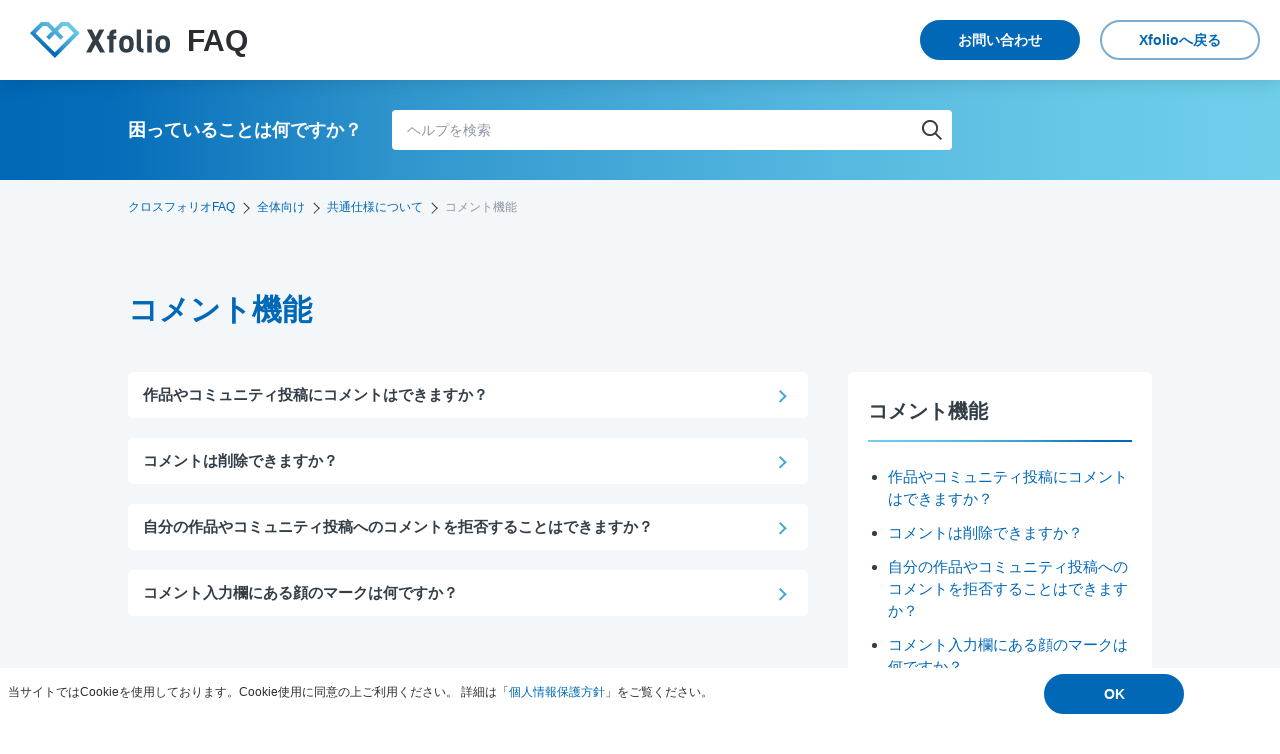

--- FILE ---
content_type: text/html; charset=UTF-8
request_url: https://faq.xfolio.jp/faq_category/16
body_size: 5280
content:
<!DOCTYPE html>
<html  lang="ja" prefix="og: http://ogp.me/ns#">


<head><link rel="alternate" hreflang="ja" href="https://faq.xfolio.jp/faq_category/16"><link rel="alternate" hreflang="en" href="https://faq.xfolio.jp/en/faq_category/16"><link rel="alternate" hreflang="fr" href="https://faq.xfolio.jp/fr/faq_category/16"><script src="//j.wovn.io/1" data-wovnio="key=6E9I--&amp;backend=true&amp;currentLang=ja&amp;defaultLang=ja&amp;urlPattern=path&amp;langCodeAliases=[]&amp;langParamName=wovn" data-wovnio-info="version=WOVN.php_1.14.4" async></script>
  <meta charset="utf-8">
  <meta name="format-detection" content="telephone=no">
  <meta name="viewport" content="width=device-width, initial-scale=1.0, viewport-fit=cover">
  <title>Xfolio - FAQ カテゴリ</title>

<meta property="og:title" content="Xfolio - FAQ カテゴリ">
<meta property="og:type" content="website">
<meta property="og:url" content="https://xfolio.jp/faq_category/16">
<meta property="og:site_name" content="xfolio(クロスフォリオ)">
<meta property="og:description" content="Xfolio（クロスフォリオ）はポートフォリオを中心とした、すべてのクリエイターのための統合プラットフォームです。">
<meta property="og:locale" content="ja_JP">
<meta property="og:image" content="https://xfolio.jp/assets/images/common/ogp.jpg">

<meta name="twitter:card" content="summary_large_image">
<meta name="description" content="Xfolio（クロスフォリオ）はポートフォリオを中心とした、すべてのクリエイターのための統合プラットフォームです。">
<meta name="keywords" content="Xfolio,クロスフォリオ,ポートフォリオ,ファンコミュニティ,自家通販,イラスト,マンガ">
<meta name="twitter:image" content="https://xfolio.jp/assets/images/common/ogp.jpg">

<meta name="csrf_token" content="372H9lPvkzVfePNQsjRZ1QN8H7SqTlanIr3BbjtrnFIcOAev11YyrVcGVcnZ9tOt">
<meta name="is_booklive_user" content="0">

<meta name="global_messages" content="[]">
<meta name="is_logged_in" content="0">
<meta name="is_under18" content="1">

<link rel="canonical" href="https://xfolio.jp/faq_category/16">
<link rel="shortcut icon" href="https://xfolio.jp/assets/images/common/favicon.ico">
<link rel="icon" type="image/png" href="https://xfolio.jp/assets/images/common/web_clip_icon.png">
<link rel="apple-touch-icon" type="image/png" href="https://xfolio.jp/assets/images/common/web_clip_icon.png">
      <link rel="stylesheet" href="https://xfolio.jp/assets/css/swiper.css">
      <link rel="stylesheet" href="https://xfolio.jp/assets/css/shared.css?v=0.0.1"/>
    <link rel="stylesheet" href="/assets/css/faq.css"/>
    </head>

<body>
  <div id="common-modals"></div>
    <div id="header" class="globalHeader--faq header">
  <header>
    <div class="header__wrapper">
      <div class="header__inner">
        <div class="header__inner_main">
          <div class="header__left">
            <a href="/">
              <h1 class="header__logo">
                <span class="header__logo_mark"><svg xmlns="http://www.w3.org/2000/svg" xmlns:xlink="http://www.w3.org/1999/xlink" viewBox="0 0 140 36.022">
  <title>Xfolio</title>
  <defs>
    <linearGradient id="linear-gradient" x1="0.295" y1="0.797" x2="0.89" y2="0.042" gradientUnits="objectBoundingBox">
      <stop offset="0" stop-color="#0068b7"/>
      <stop offset="0.089" stop-color="#056db9"/>
      <stop offset="0.324" stop-color="#3297ce"/>
      <stop offset="0.617" stop-color="#53b5de"/>
      <stop offset="0.846" stop-color="#67c8e7"/>
      <stop offset="1" stop-color="#6fcfeb"/>
    </linearGradient>
  </defs>
  <g id="1956" data-name="1956" transform="translate(-522.68 -447.095)">
    <path id="1043" data-name="1043"
          d="M556.169,462.061l-5.825-5.825,5.165-5.165h4.064l7.193,7.193L551.13,473.9l-3.6,3.6L528.3,458.263l7.193-7.193h4.062l5.165,5.165-5.825,5.825,2.811,2.811,5.825-5.825,5.825,5.825ZM553.863,447.1l-6.329,6.33-6.33-6.33h-7.355L522.68,458.263l24.854,24.854,24.854-24.854L561.219,447.1Z"
          transform="translate(0 0)" fill="url(#linear-gradient)"/>
    <g id="1958" data-name="1958" transform="translate(578.822 454.534)">
      <path id="1044" data-name="1044"
            d="M703.172,493.984l6.459-11.853-5.76-11.12h5.061l3.662,7.325,3.7-7.325h5.027l-5.793,11.12,6.492,11.853h-5.028l-4.395-7.824-4.361,7.824Zm47.5-7.358c0,4.561-2.164,7.658-7.191,7.658-4.828,0-7.192-3-7.192-7.658v-2c0-4.994,2.63-7.591,7.192-7.591,4.628,0,7.191,2.6,7.191,7.591Zm-4.228-.133v-1.732c0-2.663-.866-4.128-2.963-4.128s-2.963,1.465-2.963,4.128v1.732c0,2.4.6,4.195,2.963,4.195,2.33,0,2.963-1.8,2.963-4.195m17.8-15.482h4.595v3.729h-4.595Zm.166,6.326h4.261v16.647h-4.261Zm22.62,9.289c0,4.562-2.164,7.658-7.191,7.658-4.828,0-7.192-3-7.192-7.658v-2c0-4.994,2.631-7.591,7.192-7.591,4.628,0,7.191,2.6,7.191,7.591Zm-4.228-.133v-1.731c0-2.663-.866-4.129-2.963-4.129s-2.963,1.465-2.963,4.129v1.731c0,2.4.6,4.195,2.963,4.195,2.33,0,2.963-1.8,2.963-4.195m-22.136,2.874h0m-2.011.463.011.011-.011-.011m.532.335h0m-.252-.131-.04-.025.04.025m.252.132h0a1.962,1.962,0,0,1-.251-.131l-.04-.024a2,2,0,0,1-.228-.169l-.011-.011a2,2,0,0,1-.39-.463h0a1.976,1.976,0,0,1-.291-1.032V471.011h-4.262v17.646c0,.026,0,.049,0,.074,0,.1.007.188.01.282a5.211,5.211,0,0,0,5.192,4.97h1.519v-3.663h-.474a1.982,1.982,0,0,1-.774-.156m-28.629-13.437a2,2,0,0,1,1.988-1.988h.709v-3.729h-1.232c-.367,0-.714.01-1.042.03a5.2,5.2,0,0,0-4.648,5.1c0,.1,0,.2,0,.3v.9H724.2v3.6h2.131v13.051h4.228V480.933h2.7v-3.6h-2.7v-.609Z"
            transform="translate(-703.172 -471.011)" fill="#323e48" class="fill"/>
    </g>
  </g>
</svg>
</span><span class="header__logo_text">FAQ</span>
              </h1>
            </a>
          </div>
          <!-- //.header__left -->
          <div class="header__right">
            <div class="header__button_wrap">
              <div class="header__contact">
                <!-- お問い合わせボタン -->
                <div class="button--contact__mount" data-active="" data-category-detail=""></div>
              </div>
              <!-- //.header__contact -->
              <div class="header__link">
                <a href="https://xfolio.jp" class="header__button">Xfolio<span class="pcOnlyIn">へ戻る</span></a>
              </div>
              <!-- //.header__link -->
            </div>
          </div>
          <!-- //.header__right -->
        </div>
      </div>
    </div>
  </header>
</div>
<!-- //#header -->

<link rel="stylesheet" href="https://faq.xfolio.jp/lu_assets/faq.b1b93596.css" /><link rel="stylesheet" href="https://faq.xfolio.jp/lu_assets/vendor.b0dcb1a9.css" /><link rel="stylesheet" href="https://faq.xfolio.jp/lu_assets/api.9b84cee9.css" /><link rel="stylesheet" href="https://faq.xfolio.jp/lu_assets/index.2541df9d.css" /><script type="module" src="/lu_assets/faq.9be771ba.js"></script>  <div class="searchBox">
  <div class="searchBox__wrap">
    <h2 class="searchBox__title"><label for="search-faq">困っていることは何ですか？</label></h2>
    <div class="searchBox__form">
      <form action="/faq_search/">
        <input type="text"
               name="search-faq"
               id="search-faq"
               class="searchBox__form_input"
               placeholder="ヘルプを検索"
               value=""
        >
        <button class="searchBox__form_button">検索</button>
      </form>
    </div>
  </div>
</div>

<div class="searchBox__base js-searchBox">
  <div class="searchBox--fixed">
    <div class="searchBox__wrap">
      <h2 class="searchBox__title"><label for="search-faq-fixed">困っていることは何ですか？</label></h2>
      <div class="searchBox__form">
        <form action="/faq_search/">
          <input type="text" name="search-faq" id="search-faq-fixed" class="searchBox__form_input" placeholder="ヘルプを検索">
          <button class="searchBox__form_button">検索</button>
        </form>
      </div>
    </div>
  </div>
</div>    <main class="container">
    <div class="content">
      <div class="breadCrumbs">
  <ul class="breadCrumbs__list">
        <li class="breadCrumbs__list_item">
              <a href="/" class="postList__link">クロスフォリオFAQ</a>
          </li>
        <li class="breadCrumbs__list_item">
              <a href="/faq_category/1" class="postList__link">全体向け</a>
          </li>
        <li class="breadCrumbs__list_item">
              <a href="/faq_category/9" class="postList__link">共通仕様について</a>
          </li>
        <li class="breadCrumbs__list_item">
              <span>コメント機能</span>
          </li>
      </ul>
</div>

      <h2 class="content__title">コメント機能</h2>

      <div class="column">
        <div class="column__sub">
          <div class="toc--accordion js-targetAccordion-toc">
            <h3 class="toc__title js-accordion" data-accordion="toc">コメント機能</h3>
            <ul class="toc__list">
                                                <li class="toc__list_item">
                    <a href="/faq/90" class="toc__list_link">作品やコミュニティ投稿にコメントはできますか？</a>
                  </li>
                                  <li class="toc__list_item">
                    <a href="/faq/91" class="toc__list_link">コメントは削除できますか？</a>
                  </li>
                                  <li class="toc__list_item">
                    <a href="/faq/92" class="toc__list_link">自分の作品やコミュニティ投稿へのコメントを拒否することはできますか？</a>
                  </li>
                                  <li class="toc__list_item">
                    <a href="/faq/93" class="toc__list_link">コメント入力欄にある顔のマークは何ですか？</a>
                  </li>
                                          </ul>
          </div>
        </div>
        <!-- //.column__sub -->

        <div class="column__main">
          <div class="section--list">
            <div class="section__body">
              <ul class="postListBox">
                                <li class="postListBox__item">
                  <a href="/faq/90" class="postListBox__link">
                    作品やコミュニティ投稿にコメントはできますか？
                  </a>
                </li>
                                <li class="postListBox__item">
                  <a href="/faq/91" class="postListBox__link">
                    コメントは削除できますか？
                  </a>
                </li>
                                <li class="postListBox__item">
                  <a href="/faq/92" class="postListBox__link">
                    自分の作品やコミュニティ投稿へのコメントを拒否することはできますか？
                  </a>
                </li>
                                <li class="postListBox__item">
                  <a href="/faq/93" class="postListBox__link">
                    コメント入力欄にある顔のマークは何ですか？
                  </a>
                </li>
                              </ul>
            </div>
                          </div>
            <!-- //.section__body -->
          </div>
          <!-- //.section -->

        </div>
        <!-- //.column__main -->
      </div>
      <!-- //.column -->

      <div class="buttonArea">
        <div class="buttonArea__button"><a href="/" class="button">FAQ TOPへ</a></div>
      </div>

    </div>
    <!-- //.content -->
  </main>
  <!-- //#container -->
            <div class="cookie-consent" wovn-enable>
  <div class="cookie-text">当サイトではCookieを使用しております。Cookie使用に同意の上ご利用ください。
      詳細は「<a href="https://xfolio.jp/privacy" target="_blank">個人情報保護方針</a>」をご覧ください。</div>
      <div class="cookie-agree"><button type="submit" class="modal__button--color">OK</button></div>

</div>
      <div id="footer" class="footer">
  <footer>
    <a href="#" class="footer__pageTop js-smooth-scroll">
      <span class="footer__pageTop_btn">ページトップ</span>
    </a>
    <div class="footer__body">
      <div class="footer__head">
        <div class="footer__head_wrap">
          <div class="footer__logo">
            <a href="https://xfolio.jp/"><img src="/assets/images/shared/logo_xfolio_white.svg" alt="Xfolio"></a>
          </div>
          <div class="footer__sns">
            <ul class="footer__sns_list">
              <li class="footer__sns_item"><a href="https://twitter.com/xfolio_jp" onclick="sendGAEvent()" class="footer__sns_link" target="_blank"><img src="/assets/images/shared/icon_sns_tw.svg" alt="twitter"></a></li>
              <li class="footer__sns_item"><a href="https://xissmie.xfolio.jp/@official" onclick="sendGAEvent()" class="footer__sns_link" target="_blank"><img src="/assets/images/shared/icon_sns_xi.svg" alt="xissmie" style="width: 24px;"></a></li>
              <li class="footer__sns_item"><a href="https://www.youtube.com/@xfolio" onclick="sendGAEvent()" class="footer__sns_link" target="_blank"><img src="/assets/images/shared/icon_sns_yt.svg" alt="youtube"></a></li>
              <li class="footer__sns_item"><a href="https://www.tiktok.com/@xfolio" onclick="sendGAEvent()" class="footer__sns_link" target="_blank"><img src="/assets/images/shared/icon_sns_tt.svg" alt="tiktok"></a></li>
            </ul>
          </div>
        </div>
        <div class="footer__navi">
          <div class="footer__navi_wrap">
            <p class="footer__navi_head"><span>Service</span>サービスについて</p>
            <ul class="footer__naviList">
              <li class="footer__naviList_item">
                <a href="https://xfolio.jp/portfolio/official/free/1686" class="footer__naviList_link ml-class">クロスフォリオとは</a>
                <ul class="footer__naviList--lv2">
                  <li class="footer__naviList_item"><a href="https://xfolio.jp/portfolio/official/free/897369" class="footer__naviList_link ml-class">簡単！ポートフォリオ作成</a></li>
                  <li class="footer__naviList_item"><a href="https://xfolio.jp/portfolio/official/free/1633" class="footer__naviList_link ml-class">ポートフォリオカスタマイズ</a></li>
                  <li class="footer__naviList_item"><a href="https://xfolio.jp/portfolio/official/free/9679" class="footer__naviList_link ml-class">作品投稿について</a></li>
                  <li class="footer__naviList_item"><a href="https://xfolio.jp/portfolio/official/free/1636" class="footer__naviList_link ml-class">原寸大DL機能について</a></li>
                  <li class="footer__naviList_item"><a href="https://xfolio.jp/portfolio/official/free/1639" class="footer__naviList_link ml-class">ショップ機能について</a></li>
                  <li class="footer__naviList_item"><a href="https://xfolio.jp/portfolio/official/free/1642" class="footer__naviList_link ml-class">ファンコミュニティ機能について</a></li>
                </ul>
              </li>
            </ul>
          </div>
          <div class="footer__navi_wrap">
            <p class="footer__navi_head"><span>User Guide</span>利用について</p>
            <ul class="footer__naviList">
              <li class="footer__naviList_item"><a href="https://xfolio.jp/portfolio/official/fan_community" class="footer__naviList_link ml-class">事務局公式article</a></li>
              <li class="footer__naviList_item"><a href="https://xfolio.jp/portfolio/official/free/1689" class="footer__naviList_link ml-class">自家通販の流れ</a></li>
              <li class="footer__naviList_item"><a href="https://xfolio.jp/portfolio/official/free/1692" class="footer__naviList_link ml-class">梱包発送ガイド</a></li>
              <li class="footer__naviList_item"><a href="https://xfolio.jp/shipping_fee" class="footer__naviList_link ml-class">送料計算</a></li>
              <li class="footer__naviList_item"><a href="https://faq.xfolio.jp/faq/277" class="footer__naviList_link ml-class">クロスフォリオ便について</a></li>
            </ul>
          </div>
          <div class="footer__navi_wrap">
            <p class="footer__navi_head"><span>Support</span>サポート・お問い合わせ</p>
            <ul class="footer__naviList">
              <li class="footer__naviList_item"><a href="https://xfolio.jp/information" class="footer__naviList_link ml-class">事務局からのお知らせ</a></li>
              <li class="footer__naviList_item"><a href="https://faq.xfolio.jp" class="footer__naviList_link ml-class">よくある質問</a></li>
              <li class="footer__naviList_item"><a href="https://faq.xfolio.jp?is_modal_active=true" class="footer__naviList_link ml-class">事務局へのお問い合わせ</a></li>
              <li class="footer__naviList_item"><a href="https://faq.xfolio.jp?is_modal_active=true&modal_category_detail=【その他】利用規約違反に関するユーザー、コンテンツについて" class="footer__naviList_link ml-class">不正なユーザー・コンテンツの報告</a></li>
            </ul>
          </div>
        </div>
      </div>
      <div class="footer__sub">
        <div class="footer__subNavi">
          <div class="footer__subNavi__wrap">
            <ul class="footer__naviList">
              <li class="footer__naviList_item"><a href="https://www.booklive.co.jp/company" target="_blank" class="footer__naviList_link ml-class ml-class">会社概要</a></li>
              <li class="footer__naviList_item"><a href="https://xfolio.jp/terms/common" class="footer__naviList_link ml-class">利用規約</a></li>
              <li class="footer__naviList_item"><a href="https://xfolio.jp/guideline" class="footer__naviList_link ml-class">ガイドライン</a></li>
              <li class="footer__naviList_item"><a href="https://xfolio.jp/privacy" class="footer__naviList_link ml-class">個人情報保護方針</a></li>
              <li class="footer__naviList_item"><a href="https://xfolio.jp/cookie_policy" class="footer__naviList_link ml-class">クッキー（Cookie）等ポリシー</a></li>
            </ul>
          </div>
        </div>
        <p class="footer__copyright ml-class">©Xfolio　特許取得済</p>
      </div>
    </div>
  </footer>
  </div>

<script>
  function sendGAEvent(){
    gtag('event', 'share', {
      event_name: 'share',
    });
  }
</script>
<!-- //#footer -->
  
                    <script src="https://xfolio.jp/assets/js/swiper.js"></script>
          <script src="/assets/js/faq.js"></script>
              <link rel="stylesheet" href="https://xfolio.jp/lu_assets/global.03a16ebd.css" /><link rel="stylesheet" href="https://xfolio.jp/lu_assets/index.2541df9d.css" /><link rel="stylesheet" href="https://xfolio.jp/lu_assets/vendor.b0dcb1a9.css" /><link rel="stylesheet" href="https://xfolio.jp/lu_assets/api.9b84cee9.css" /><link rel="stylesheet" href="https://xfolio.jp/lu_assets/jquery-validation.7dd7188a.css" /><link rel="stylesheet" href="https://xfolio.jp/lu_assets/OkModal.374ca818.css" /><link rel="stylesheet" href="https://xfolio.jp/lu_assets/XfolioLogoIcon.a3448e04.css" /><script type="module" src="/lu_assets/global.6e8412f4.js"></script>
  <script type="module" src="/lu_assets/cookie_popup.9cd2081c.js"></script>


<script>
  function sendGAEventFanCommunity(){
    gtag('event', 'grandtop', {
      event_name: 'grandtop',
      parts: 'fan_community',
    });
  }
  function sendGAEventPickup(){
    gtag('event', 'grandtop', {
      event_name: 'grandtop',
      parts: 'pickup',
    });
  }
  function sendGAEventFeature(){
    gtag('event', 'grandtop', {
      event_name: 'grandtop',
      parts: 'feature',
    });
  }
  function sendGAEventGrandTop(parts, tag){
    gtag('event', 'grandtop', {
      event_name: 'grandtop',
      parts: parts,
      tag: tag,
    });
  }
  function sendGAEventPurchase(){
    const generateTransactionId = () => {
      const timestamp = Date.now(); // ミリ秒単位のタイムスタンプ
      const randomNum = Math.floor(Math.random() * 1e6); // 6桁の乱数
      return `tx-${timestamp}-${randomNum}`;
    };

    ga_products.forEach(function(product){
        let trx_id = generateTransactionId();
        gtag('event', 'purchase', {
            event_name: 'purchase',
            currency: 'JPY',
            value: product.price + product.additional_support,
            items: [
                {
                    item_name: product.subject,
                    item_id: String(product.id),
                }
            ],
            transaction_id: trx_id,
        });
    });
  }
  function sendGAEventPurchaseForWork(price, subject, id){
    const generateTransactionId = () => {
      const timestamp = Date.now(); // ミリ秒単位のタイムスタンプ
      const randomNum = Math.floor(Math.random() * 1e6); // 6桁の乱数
      return `tx-${timestamp}-${randomNum}`;
    };
    let trx_id = generateTransactionId();

    gtag('event', 'purchase', {
      event_name: 'purchase',
      currency: 'JPY',
      value: price,
      items: [
        {
          item_name: subject,
          item_id: String(id),
        }
      ],
      transaction_id: trx_id,
    });
  }
  function sendGAEventRecommend(recommend_index){
    gtag('event', 'recommend', {
      event_name: 'recommend',
      order: recommend_index,
    });
  }
  function sendGAEventLogin(login_type){
    gtag('event', 'login', {
      event_name: 'login',
      login_type: login_type,
    });
  }
  function sendGAEventSignUp(login_type){
    gtag('event', 'sign_up', {
      event_name: 'sign_up',
      sign_up_type: login_type,
    });
  }
</script>

<!-- Google Tag Manager -->
<script>(function(w,d,s,l,i){w[l]=w[l]||[];w[l].push({'gtm.start':
      new Date().getTime(),event:'gtm.js'});var f=d.getElementsByTagName(s)[0],
    j=d.createElement(s),dl=l!='dataLayer'?'&l='+l:'';j.async=true;j.src=
    'https://www.googletagmanager.com/gtm.js?id='+i+dl;f.parentNode.insertBefore(j,f);
  })(window,document,'script','dataLayer','GTM-5JNDVM7');
  window.dataLayer = window.dataLayer || [];
  function gtag(){dataLayer.push(arguments);}
  gtag('set', 'user_properties', {
    'login_status': 'logged_out',
    'membership': 'non_member',
    'creator': 'general',
  });
  gtag('js', new Date());
  gtag('config', 'G-PX1Q0L9M31', {send_page_view: false});
</script>
<!-- End Google Tag Manager -->

<!-- Google Tag Manager (noscript) -->
<noscript><iframe src="https://www.googletagmanager.com/ns.html?id=GTM-5JNDVM7"
                  height="0" width="0" style="display:none;visibility:hidden"></iframe></noscript>
<!-- End Google Tag Manager (noscript) -->

<!-- Bypass(1)リタゲタグ -->

<!-- Adroute(4)LPタグ -->

<!-- Adroute(6)リタゲタグ -->

</body>
</html>


--- FILE ---
content_type: text/css
request_url: https://xfolio.jp/assets/css/shared.css?v=0.0.1
body_size: 11093
content:
*,:after,:before{box-sizing:border-box}blockquote,body,dd,dl,figure,h1,h2,h3,h4,p{margin:0}ol[role=list],ul[role=list]{list-style:none}html{scroll-behavior:smooth}body{text-rendering:optimizeSpeed;min-height:100vh;line-height:1.5}a:not([class]){-webkit-text-decoration-skip:ink;text-decoration-skip-ink:auto}img,picture{display:block;max-width:100%}button,input,select,textarea{font:inherit}.button--search,.header__button--icon,.header__button--menu,.header__search .header__search_close .button--close,.input--search{-webkit-appearance:none;-moz-appearance:none;appearance:none;border:none;background-color:transparent}button,html,input,select,textarea{word-wrap:normal;color:#2b2d31;overflow-wrap:normal}*{word-wrap:break-word;-webkit-font-smoothing:antialiased;-moz-osx-font-smoothing:grayscale;box-sizing:border-box;color:#2b2d31;line-height:1.5;font-family:Hiragino Kaku Gothic ProN,Helvetica Neue,Helvetica,Arial,Hiragino Sans,Yu Gothic,Meiryo,sans-serif;overflow-wrap:break-word}html{font-size:62.5%}body{position:relative;margin:0;overflow-x:hidden;overflow-wrap:break-word}body,hr{padding:0}hr{display:block;height:1px;margin:1em 0;border:0;border-top:1px solid #ccc}img{max-width:100%;vertical-align:middle}ul{margin:0;padding:0}li{list-style:none}li img{vertical-align:bottom}fieldset{margin:0;padding:0;border:0}textarea{resize:vertical}:disabled{cursor:not-allowed!important;opacity:.5}iframe{border:none}a{-webkit-tap-highlight-color:rgba(0,0,0,0);outline:none!important;color:#2b2d31;text-decoration:none}:focus{outline:none}:-moz-selection{background:#2b2d31;text-shadow:none}::-webkit-input-placeholder{color:#8e96a2}::-moz-placeholder{color:#8e96a2}:-ms-input-placeholder{color:#8e96a2}::placeholder{color:#8e96a2}:-webkit-input-placeholder{opacity:.7}:-moz-placeholder{opacity:.7}:-ms-input-placeholder{opacity:.7}body,html{height:100%}.pre{white-space:pre}.pre-wrap{white-space:pre-wrap}.clearfix:after{display:table;clear:both;content:""}.spOnly{display:block!important}.spOnlyIn{display:inline-block!important}.spOnlyTb{display:table!important}.spOnlyFl{display:flex!important}.pcOnly,.pcOnlyFl,.pcOnlyIn,.pcOnlyTb{display:none!important}.relative{position:relative}.flex{display:flex;flex-flow:row nowrap}.flex.flexWrap{flex-wrap:wrap}.flex.flexColumn{flex-direction:column}.flex.justBetween{justify-content:space-between}.flex.justCenter{justify-content:center}.flex.justEnd{justify-content:flex-end}.flex.alignCenter{align-items:center}.flex.alignTop{align-items:flex-start}.flex .shrink{flex-shrink:0}.flex .w100{width:100%}.flex.w130{min-width:130px}.flex.w140{min-width:140px}.flex .right{margin-left:auto}.center{text-align:center}.large{font-size:1.2em}.small{font-size:.75em}.bold{font-weight:700}.break{word-wrap:break-all;overflow-wrap:break-all}.hidden{display:none}.pointer{cursor:pointer}.w500{max-width:500px}.inline-block{display:inline-block}.m-0{margin:0}.m-1{margin:8px}.m-2{margin:12px}.m-3{margin:20px}.m-4{margin:24px}.m-5{margin:32px}.m-6{margin:40px}.m-7{margin:60px}.m-8{margin:80px}.m-9{margin:100px}.m-10{margin:120px}.m-auto{margin:auto}.mt-0{margin-top:0}.mt-1{margin-top:8px}.mt-2{margin-top:12px}.mt-3{margin-top:20px}.mt-4{margin-top:24px}.mt-5{margin-top:32px}.mt-6{margin-top:40px}.mt-7{margin-top:60px}.mt-8{margin-top:80px}.mt-9{margin-top:100px}.mt-10{margin-top:120px}.mt-auto{margin-top:auto}.mb-0{margin-bottom:0}.mb-1{margin-bottom:8px}.mb-2{margin-bottom:12px}.mb-3{margin-bottom:20px}.mb-4{margin-bottom:24px}.mb-5{margin-bottom:32px}.mb-6{margin-bottom:40px}.mb-7{margin-bottom:60px}.mb-8{margin-bottom:80px}.mb-9{margin-bottom:100px}.mb-10{margin-bottom:120px}.mb-auto{margin-bottom:auto}.mr-0{margin-right:0}.mr-1{margin-right:8px}.mr-2{margin-right:12px}.mr-3{margin-right:20px}.mr-4{margin-right:24px}.mr-5{margin-right:32px}.mr-6{margin-right:40px}.mr-7{margin-right:60px}.mr-8{margin-right:80px}.mr-9{margin-right:100px}.mr-10{margin-right:120px}.mr-auto{margin-right:auto}.ml-0{margin-left:0}.ml-1{margin-left:8px}.ml-2{margin-left:12px}.ml-3{margin-left:20px}.ml-4{margin-left:24px}.ml-5{margin-left:32px}.ml-6{margin-left:40px}.ml-7{margin-left:60px}.ml-8{margin-left:80px}.ml-9{margin-left:100px}.ml-10{margin-left:120px}.ml-auto{margin-left:auto}.mx-0{margin-right:0;margin-left:0}.mx-1{margin-right:8px;margin-left:8px}.mx-2{margin-right:12px;margin-left:12px}.mx-3{margin-right:20px;margin-left:20px}.mx-4{margin-right:24px;margin-left:24px}.mx-5{margin-right:32px;margin-left:32px}.mx-6{margin-right:40px;margin-left:40px}.mx-7{margin-right:60px;margin-left:60px}.mx-8{margin-right:80px;margin-left:80px}.mx-9{margin-right:100px;margin-left:100px}.mx-10{margin-right:120px;margin-left:120px}.mx-auto{margin-right:auto;margin-left:auto}.my-0{margin-top:0;margin-bottom:0}.my-1{margin-top:8px;margin-bottom:8px}.my-2{margin-top:12px;margin-bottom:12px}.my-3{margin-top:20px;margin-bottom:20px}.my-4{margin-top:24px;margin-bottom:24px}.my-5{margin-top:32px;margin-bottom:32px}.my-6{margin-top:40px;margin-bottom:40px}.my-7{margin-top:60px;margin-bottom:60px}.my-8{margin-top:80px;margin-bottom:80px}.my-9{margin-top:100px;margin-bottom:100px}.my-10{margin-top:120px;margin-bottom:120px}.my-auto{margin-top:auto;margin-bottom:auto}.m-sm-0{margin:0}.m-sm-1{margin:8px}.m-sm-2{margin:12px}.m-sm-3{margin:20px}.m-sm-4{margin:24px}.m-sm-5{margin:32px}.m-sm-6{margin:40px}.m-sm-7{margin:60px}.m-sm-8{margin:80px}.m-sm-9{margin:100px}.m-sm-10{margin:120px}.m-sm-auto{margin:auto}.mt-sm-0{margin-top:0}.mt-sm-1{margin-top:8px}.mt-sm-2{margin-top:12px}.mt-sm-3{margin-top:20px}.mt-sm-4{margin-top:24px}.mt-sm-5{margin-top:32px}.mt-sm-6{margin-top:40px}.mt-sm-7{margin-top:60px}.mt-sm-8{margin-top:80px}.mt-sm-9{margin-top:100px}.mt-sm-10{margin-top:120px}.mt-sm-auto{margin-top:auto}.mb-sm-0{margin-bottom:0}.mb-sm-1{margin-bottom:8px}.mb-sm-2{margin-bottom:12px}.mb-sm-3{margin-bottom:20px}.mb-sm-4{margin-bottom:24px}.mb-sm-5{margin-bottom:32px}.mb-sm-6{margin-bottom:40px}.mb-sm-7{margin-bottom:60px}.mb-sm-8{margin-bottom:80px}.mb-sm-9{margin-bottom:100px}.mb-sm-10{margin-bottom:120px}.mb-sm-auto{margin-bottom:auto}.mr-sm-0{margin-right:0}.mr-sm-1{margin-right:8px}.mr-sm-2{margin-right:12px}.mr-sm-3{margin-right:20px}.mr-sm-4{margin-right:24px}.mr-sm-5{margin-right:32px}.mr-sm-6{margin-right:40px}.mr-sm-7{margin-right:60px}.mr-sm-8{margin-right:80px}.mr-sm-9{margin-right:100px}.mr-sm-10{margin-right:120px}.mr-sm-auto{margin-right:auto}.ml-sm-0{margin-left:0}.ml-sm-1{margin-left:8px}.ml-sm-2{margin-left:12px}.ml-sm-3{margin-left:20px}.ml-sm-4{margin-left:24px}.ml-sm-5{margin-left:32px}.ml-sm-6{margin-left:40px}.ml-sm-7{margin-left:60px}.ml-sm-8{margin-left:80px}.ml-sm-9{margin-left:100px}.ml-sm-10{margin-left:120px}.ml-sm-auto{margin-left:auto}.mx-sm-0{margin-right:0;margin-left:0}.mx-sm-1{margin-right:8px;margin-left:8px}.mx-sm-2{margin-right:12px;margin-left:12px}.mx-sm-3{margin-right:20px;margin-left:20px}.mx-sm-4{margin-right:24px;margin-left:24px}.mx-sm-5{margin-right:32px;margin-left:32px}.mx-sm-6{margin-right:40px;margin-left:40px}.mx-sm-7{margin-right:60px;margin-left:60px}.mx-sm-8{margin-right:80px;margin-left:80px}.mx-sm-9{margin-right:100px;margin-left:100px}.mx-sm-10{margin-right:120px;margin-left:120px}.mx-sm-auto{margin-right:auto;margin-left:auto}.my-sm-0{margin-top:0;margin-bottom:0}.my-sm-1{margin-top:8px;margin-bottom:8px}.my-sm-2{margin-top:12px;margin-bottom:12px}.my-sm-3{margin-top:20px;margin-bottom:20px}.my-sm-4{margin-top:24px;margin-bottom:24px}.my-sm-5{margin-top:32px;margin-bottom:32px}.my-sm-6{margin-top:40px;margin-bottom:40px}.my-sm-7{margin-top:60px;margin-bottom:60px}.my-sm-8{margin-top:80px;margin-bottom:80px}.my-sm-9{margin-top:100px;margin-bottom:100px}.my-sm-10{margin-top:120px;margin-bottom:120px}.my-sm-auto{margin-top:auto;margin-bottom:auto}.p-0{padding:0}.p-1{padding:8px}.p-2{padding:12px}.p-3{padding:20px}.p-4{padding:24px}.p-5{padding:32px}.p-6{padding:40px}.p-7{padding:60px}.p-8{padding:80px}.p-9{padding:100px}.p-10{padding:120px}.p-auto{padding:auto}.pt-0{padding-top:0}.pt-1{padding-top:8px}.pt-2{padding-top:12px}.pt-3{padding-top:20px}.pt-4{padding-top:24px}.pt-5{padding-top:32px}.pt-6{padding-top:40px}.pt-7{padding-top:60px}.pt-8{padding-top:80px}.pt-9{padding-top:100px}.pt-10{padding-top:120px}.pt-auto{padding-top:auto}.pb-0{padding-bottom:0}.pb-1{padding-bottom:8px}.pb-2{padding-bottom:12px}.pb-3{padding-bottom:20px}.pb-4{padding-bottom:24px}.pb-5{padding-bottom:32px}.pb-6{padding-bottom:40px}.pb-7{padding-bottom:60px}.pb-8{padding-bottom:80px}.pb-9{padding-bottom:100px}.pb-10{padding-bottom:120px}.pb-auto{padding-bottom:auto}.pr-0{padding-right:0}.pr-1{padding-right:8px}.pr-2{padding-right:12px}.pr-3{padding-right:20px}.pr-4{padding-right:24px}.pr-5{padding-right:32px}.pr-6{padding-right:40px}.pr-7{padding-right:60px}.pr-8{padding-right:80px}.pr-9{padding-right:100px}.pr-10{padding-right:120px}.pr-auto{padding-right:auto}.pl-0{padding-left:0}.pl-1{padding-left:8px}.pl-2{padding-left:12px}.pl-3{padding-left:20px}.pl-4{padding-left:24px}.pl-5{padding-left:32px}.pl-6{padding-left:40px}.pl-7{padding-left:60px}.pl-8{padding-left:80px}.pl-9{padding-left:100px}.pl-10{padding-left:120px}.pl-auto{padding-left:auto}.px-0{padding-right:0;padding-left:0}.px-1{padding-right:8px;padding-left:8px}.px-2{padding-right:12px;padding-left:12px}.px-3{padding-right:20px;padding-left:20px}.px-4{padding-right:24px;padding-left:24px}.px-5{padding-right:32px;padding-left:32px}.px-6{padding-right:40px;padding-left:40px}.px-7{padding-right:60px;padding-left:60px}.px-8{padding-right:80px;padding-left:80px}.px-9{padding-right:100px;padding-left:100px}.px-10{padding-right:120px;padding-left:120px}.px-auto{padding-right:auto;padding-left:auto}.py-0{padding-top:0;padding-bottom:0}.py-1{padding-top:8px;padding-bottom:8px}.py-2{padding-top:12px;padding-bottom:12px}.py-3{padding-top:20px;padding-bottom:20px}.py-4{padding-top:24px;padding-bottom:24px}.py-5{padding-top:32px;padding-bottom:32px}.py-6{padding-top:40px;padding-bottom:40px}.py-7{padding-top:60px;padding-bottom:60px}.py-8{padding-top:80px;padding-bottom:80px}.py-9{padding-top:100px;padding-bottom:100px}.py-10{padding-top:120px;padding-bottom:120px}.py-auto{padding-top:auto;padding-bottom:auto}.p-sm-0{padding:0}.p-sm-1{padding:8px}.p-sm-2{padding:12px}.p-sm-3{padding:20px}.p-sm-4{padding:24px}.p-sm-5{padding:32px}.p-sm-6{padding:40px}.p-sm-7{padding:60px}.p-sm-8{padding:80px}.p-sm-9{padding:100px}.p-sm-10{padding:120px}.p-sm-auto{padding:auto}.pt-sm-0{padding-top:0}.pt-sm-1{padding-top:8px}.pt-sm-2{padding-top:12px}.pt-sm-3{padding-top:20px}.pt-sm-4{padding-top:24px}.pt-sm-5{padding-top:32px}.pt-sm-6{padding-top:40px}.pt-sm-7{padding-top:60px}.pt-sm-8{padding-top:80px}.pt-sm-9{padding-top:100px}.pt-sm-10{padding-top:120px}.pt-sm-auto{padding-top:auto}.pb-sm-0{padding-bottom:0}.pb-sm-1{padding-bottom:8px}.pb-sm-2{padding-bottom:12px}.pb-sm-3{padding-bottom:20px}.pb-sm-4{padding-bottom:24px}.pb-sm-5{padding-bottom:32px}.pb-sm-6{padding-bottom:40px}.pb-sm-7{padding-bottom:60px}.pb-sm-8{padding-bottom:80px}.pb-sm-9{padding-bottom:100px}.pb-sm-10{padding-bottom:120px}.pb-sm-auto{padding-bottom:auto}.pr-sm-0{padding-right:0}.pr-sm-1{padding-right:8px}.pr-sm-2{padding-right:12px}.pr-sm-3{padding-right:20px}.pr-sm-4{padding-right:24px}.pr-sm-5{padding-right:32px}.pr-sm-6{padding-right:40px}.pr-sm-7{padding-right:60px}.pr-sm-8{padding-right:80px}.pr-sm-9{padding-right:100px}.pr-sm-10{padding-right:120px}.pr-sm-auto{padding-right:auto}.pl-sm-0{padding-left:0}.pl-sm-1{padding-left:8px}.pl-sm-2{padding-left:12px}.pl-sm-3{padding-left:20px}.pl-sm-4{padding-left:24px}.pl-sm-5{padding-left:32px}.pl-sm-6{padding-left:40px}.pl-sm-7{padding-left:60px}.pl-sm-8{padding-left:80px}.pl-sm-9{padding-left:100px}.pl-sm-10{padding-left:120px}.pl-sm-auto{padding-left:auto}.px-sm-0{padding-right:0;padding-left:0}.px-sm-1{padding-right:8px;padding-left:8px}.px-sm-2{padding-right:12px;padding-left:12px}.px-sm-3{padding-right:20px;padding-left:20px}.px-sm-4{padding-right:24px;padding-left:24px}.px-sm-5{padding-right:32px;padding-left:32px}.px-sm-6{padding-right:40px;padding-left:40px}.px-sm-7{padding-right:60px;padding-left:60px}.px-sm-8{padding-right:80px;padding-left:80px}.px-sm-9{padding-right:100px;padding-left:100px}.px-sm-10{padding-right:120px;padding-left:120px}.px-sm-auto{padding-right:auto;padding-left:auto}.py-sm-0{padding-top:0;padding-bottom:0}.py-sm-1{padding-top:8px;padding-bottom:8px}.py-sm-2{padding-top:12px;padding-bottom:12px}.py-sm-3{padding-top:20px;padding-bottom:20px}.py-sm-4{padding-top:24px;padding-bottom:24px}.py-sm-5{padding-top:32px;padding-bottom:32px}.py-sm-6{padding-top:40px;padding-bottom:40px}.py-sm-7{padding-top:60px;padding-bottom:60px}.py-sm-8{padding-top:80px;padding-bottom:80px}.py-sm-9{padding-top:100px;padding-bottom:100px}.py-sm-10{padding-top:120px;padding-bottom:120px}.py-sm-auto{padding-top:auto;padding-bottom:auto}.ui-popup .ui-popup__wrap .ui-popup__body .ui-popup__list .ui-popup__list_link{display:block;padding:15px 35px;color:#5c6a7e;font-weight:400;font-size:14px;cursor:pointer}.ui-popup .ui-popup__wrap .ui-popup__close{position:absolute;top:-10.6666666667vw;right:4vw;width:7.4666666667vw;height:7.4666666667vw}.ui-popup .ui-popup__wrap .ui-popup__close svg{opacity:1!important}.ui-popup .ui-popup__wrap .ui-popup__close svg *{fill:#fff!important}.ui-popup{position:relative}.ui-popup .ui-popup__wrap .ui-popup__body{max-height:inherit;overflow-y:auto}.ui-popup .ui-popup__wrap .ui-popup__body .ui-popup__list{width:100%}.ui-popup .ui-popup__wrap .ui-popup__body .ui-popup__list .ui-popup__list_item{border-bottom:1px solid #edf2f5}.ui-popup .ui-popup__wrap .ui-popup__body .ui-popup__list .ui-popup__list_item:last-of-type{border-bottom:none}.ui-popup .ui-popup__overlay{display:none;transition:.3s}.ui-modal .ui-modal__wrap,.ui-modal .ui-modal__wrap--middle,.ui-modal .ui-modal__wrap--small{-webkit-transform:translateY(150%);display:flex;z-index:100;position:relative;width:100%;max-height:80vh;padding:20px 15px;transform:translateY(150%);border-radius:12px 12px 0 0;background-color:#fff;transition:-webkit-transform .4s;transition:transform .4s;transition:transform .4s,-webkit-transform .4s}.ui-modal{display:flex;visibility:hidden;z-index:100;position:fixed;top:0;left:0;align-items:flex-end;justify-content:center;width:100%;height:100%;overflow:hidden;opacity:0;transition:.3s}.ui-modal .ui-modal__wrap{max-width:1024px}.ui-modal .ui-modal__wrap--middle{max-width:680px}.ui-modal .ui-modal__wrap--small{max-width:560px}.ui-modal .ui-modal__close{position:absolute;top:-10.6666666667vw;right:4vw;width:7.4666666667vw;height:7.4666666667vw;cursor:pointer}.ui-modal .ui-modal__close svg *{fill:#fff!important;opacity:1!important}.ui-modal .ui-modal__inner{z-index:100;position:relative;flex-grow:1;width:100%;max-height:70vh;padding:0;overflow-y:auto}.ui-modal .ui-modal__inner .ui-modal__inner_title{color:#323e48}.ui-modal .ui-modal__inner .ui-modal__inner_title *{color:inherit}.ui-modal .ui-modal__inner .ui-modal__inner_title .title__modal_logo svg{display:block;width:98px;height:25.24px}.ui-modal .ui-modal__inner .ui-modal__inner_contents{color:#5c6a7e}.ui-modal .ui-modal__inner .ui-modal__inner_contents *{color:inherit}.ui-modal .ui-modal__inner .ui-modal__inner_contents .ui-modal__inner_text{margin-top:15px;font-weight:500;font-size:3.7333333333vw;line-height:2;letter-spacing:.75px}.ui-modal .ui-modal__inner .ui-modal__inner_contents .ui-modal__inner_text a{color:#44a7d6;text-decoration:underline;transition:.2s}.ui-modal .ui-modal__inner .ui-modal__button{display:flex;flex-wrap:wrap;align-items:center;justify-content:center;padding-top:8px}.ui-modal .ui-modal__inner .ui-modal__button a,.ui-modal .ui-modal__inner .ui-modal__button button,.ui-modal .ui-modal__inner .ui-modal__button input{max-width:260px;margin:12px 0 0}.ui-modal .ui-modal__inner .ui-modal__button--short{display:flex;flex-wrap:wrap;align-items:center;justify-content:center}.ui-modal .ui-modal__inner .ui-modal__button--short a,.ui-modal .ui-modal__inner .ui-modal__button--short button,.ui-modal .ui-modal__inner .ui-modal__button--short input{max-width:140px;margin:0 6px}.ui-modal .ui-modal__inner .ui-modal__button--vertical{display:flex;flex-direction:column;flex-wrap:wrap;align-items:center;justify-content:center;padding-top:8px}.ui-modal .ui-modal__inner .ui-modal__button--vertical a,.ui-modal .ui-modal__inner .ui-modal__button--vertical button,.ui-modal .ui-modal__inner .ui-modal__button--vertical input{max-width:260px;margin:12px 0 0}.ui-modal .ui-modal__inner .ui-modal__button--vertical--wide{display:flex;flex-direction:column;flex-wrap:wrap;align-items:center;justify-content:center;padding-top:8px}.ui-modal .ui-modal__inner .ui-modal__button--vertical--wide a,.ui-modal .ui-modal__inner .ui-modal__button--vertical--wide button,.ui-modal .ui-modal__inner .ui-modal__button--vertical--wide input{max-width:100%;margin:12px 0 0}.ui-modal .ui-modal__overlay{visibility:hidden;z-index:50;position:fixed;top:0;left:0;width:100%;height:100%;background-color:rgba(0,0,0,.7);opacity:0;transition:all .2s}.ui-modal.is-active{visibility:visible;opacity:1}.ui-modal.is-active .ui-modal__wrap,.ui-modal.is-active .ui-modal__wrap--middle,.ui-modal.is-active .ui-modal__wrap--small{-webkit-transform:translateY(1px);transform:translateY(1px)}.ui-modal.is-active .ui-modal__overlay{visibility:visible;opacity:1}.modal__title,.modal__title--center,.modal__title--icon_right,.modal__title--small,.modal__title--small--center,.modal__title--small--icon_right{word-wrap:break-all;display:flex;flex-direction:column;flex-wrap:wrap;align-items:center;justify-content:center;font-weight:700;font-size:24px;word-break:break-word;overflow-wrap:break-word}.modal__title--center .modal__icon,.modal__title--icon_right .modal__icon,.modal__title--small--center .modal__icon,.modal__title--small--icon_right .modal__icon,.modal__title--small .modal__icon,.modal__title .modal__icon{display:inline-block;flex-shrink:0;width:24px;margin-bottom:15px}.modal__title--center{justify-content:center}.modal__title--small,.modal__title--small--icon_right{font-size:18px}.modal__title--small--center{justify-content:center;font-size:18px}.modal__button,.modal__button--blue,.modal__button--color,.modal__button--gray,.modal__button--reset{-webkit-appearance:none;-moz-appearance:none;display:block;appearance:none;width:100%;padding:16px 20px;border:2px solid #78acd4;border-radius:8vw;background-color:#fff;color:#0068b7;font-weight:700;font-size:14px;line-height:1;text-align:center;text-decoration:none;cursor:pointer;transition:.2s}.modal__button--blue:disabled,.modal__button--color:disabled,.modal__button--gray:disabled,.modal__button--reset:disabled,.modal__button:disabled{border:2px solid #adb4be;background-color:#efefef;color:#323e48;cursor:not-allowed;opacity:.5}.modal__button--color{border-color:#0068b7;background-color:#0068b7;color:#fff}.modal__button--gray,.modal__button--reset{border-color:#adb4be;color:#5c6a7e}.modal__button--blue{border-color:#78acd4;color:#0068b7}.globalHeader,.globalHeader--creator,.globalHeader--login,.globalHeader--mypage,.globalHeader--portfolio,.globalHeader--simple,.globalHeader--static,.globalHeader--top,.header__wrapper .header__inner,.header__wrapper .header__inner .header__inner_main{max-width:100%;min-height:56px;font-family:Hiragino Kaku Gothic ProN,Helvetica Neue,Helvetica,Arial,Hiragino Sans,Yu Gothic,Meiryo,sans-serif}.globalHeader *,.globalHeader--creator *,.globalHeader--login *,.globalHeader--mypage *,.globalHeader--portfolio *,.globalHeader--simple *,.globalHeader--static *,.globalHeader--top *,.header__wrapper .header__inner *,.header__wrapper .header__inner .header__inner_main *{font-family:inherit}.globalHeader{min-height:86px}.globalHeader--top{min-height:102px}.globalHeader.is-headerInfo-hide{min-height:56px}.header__wrapper{z-index:50;position:fixed;top:0;left:0;width:100%;pointer-events:none}.header__wrapper .header__inner{display:flex;position:relative;top:0;flex-wrap:wrap;padding:0;background-color:#fff;box-shadow:0 0 20px rgba(0,0,0,.16);pointer-events:all;transition:.3s}.header__wrapper .header__inner .header__inner_main{display:flex;align-items:center;justify-content:space-between;width:100%;padding:8px 10px 8px 15px}.header__wrapper .header__inner .header__left{display:flex;align-items:center;padding:0}.header__wrapper .header__inner .header__logo{width:98.09px;height:25.24px}.header__wrapper .header__inner .header__right{display:flex;align-items:center;justify-content:flex-end;width:100%}.header__wrapper.is-active .header__inner{top:-300px;transition:.3s}.headerInfo{display:flex;z-index:10;position:relative;align-items:center;justify-content:space-between;width:100%;min-height:8vw;overflow:hidden;background-color:#44a7d6;pointer-events:all}.headerInfo.is-hide{height:0;min-height:0;transition:.3s}.headerInfo .headerInfo__wrap{position:relative;width:100%;max-width:1104px;height:100%;margin:0 auto;padding:0 4vw;color:#fff;font-size:12px}.headerInfo .headerInfo__wrap .headerInfo__text{padding-right:8vw;overflow:hidden;color:inherit;font-size:inherit;text-overflow:ellipsis;white-space:nowrap}.headerInfo .headerInfo__wrap .headerInfo__text a{color:inherit;font-size:inherit;text-decoration:underline}.headerInfo .headerInfo__close{-webkit-transform:translateY(-50%);position:absolute;top:50%;right:4vw;width:24px;height:24px;overflow:hidden;transform:translateY(-50%);text-indent:-9999px;white-space:nowrap;cursor:pointer;transition:.2s}.headerInfo .headerInfo__close:after,.headerInfo .headerInfo__close:before{-webkit-transform:rotate(45deg);-webkit-transform-origin:0 50%;display:block;position:absolute;top:calc(50% - 8px);left:18%;width:22px;height:1px;transform:rotate(45deg);transform-origin:0 50%;background:#fff;content:""}.headerInfo .headerInfo__close:after{-webkit-transform:rotate(-45deg);-webkit-transform-origin:100% 50%;right:18%;left:auto;transform:rotate(-45deg);transform-origin:100% 50%}.header__search{visibility:hidden;z-index:40;position:fixed;top:0;left:0;width:100%;height:100vh;background-color:#fff;opacity:0;transition:.2s}.header__search .header__search_close{display:none;padding:20px 15px 0}.header__search .header__search_close .button--close{display:flex;width:28px;height:28px;margin-left:auto;padding:0;color:#5c6a7e;cursor:pointer}.header__search .header__search_close .button--close svg{width:100%}.header__search .header__search_close .button--close svg .cls-2{fill:currentColor}.header__search .header__search_wrap{display:none;position:relative;margin:20px 15px}.header__search .header__search_wrap .button--search{position:absolute;width:40px;min-width:0;padding:0;border:none;background:transparent}.header__search.is-active{visibility:visible;opacity:1}.header__search.is-active .header__search_close,.header__search.is-active .header__search_wrap{display:block}.input--search{width:100%;height:40px;padding:12px 40px 12px 20px;border:2px solid #edf2f5;border-radius:4px;background-color:#edf2f5;font-weight:500;font-size:16px;line-height:1;transition:.2s}.input--search:focus{border:2px solid #6fcfeb}.button--search{position:absolute;top:0;right:0;justify-content:center;width:40px;height:40px;padding:0;cursor:pointer}.button--search,.header__button_wrap{display:flex;align-items:center}.header__button_wrap .header__login,.header__button_wrap .header__signon,.header__button_wrap .header__signon--creator{display:none}.header__button_wrap .header__mailbox,.header__button_wrap .header__notice{margin-left:10px}.header__button_wrap .header__cart{position:relative;margin-left:10px}.header__button_wrap .header__search--sp{margin-left:10px}.header__button_wrap .header__xissmie{position:relative;margin-left:10px}.header__button_wrap .header__xissmie a{width:34px;height:34px;padding:0}.header__button_wrap .header__xissmie a img{width:34px;height:34px}.header__button_wrap .header__user{display:none}.header__button_wrap .header__menu{margin-left:10px;border-radius:0}.globalHeader--portfolio .header__wrapper .header__inner{box-shadow:none}.header__follow{margin-left:8px}.creatorInfo{display:flex;position:relative;align-items:center}.creatorInfo .creatorInfo__icon{margin-right:0}.creatorInfo .creatorInfo__icon .creatorInfo__icon_link{display:block;width:40px;height:40px;overflow:hidden;border-radius:100%}.creatorInfo .creatorInfo__icon .creatorInfo__icon_link img{-o-object-fit:cover;width:100%;height:100%;object-fit:cover}.creatorInfo .creatorInfo__data{display:none}.creatorInfo .creatorInfo__data .creatorInfo__data_name{display:block;overflow:hidden;font-weight:700;font-size:14px;text-decoration:underline;text-overflow:ellipsis;white-space:nowrap}.creatorInfo .creatorInfo__data .creatorInfo__data_follower{display:flex;align-items:center;font-size:3.2vw}.creatorInfo .creatorInfo__data .creatorInfo__data_follower .follower__number{padding-left:4px;color:#44a7d6;font-weight:700;font-size:12px;font-family:Roboto,sans-serif}.creatorInfo .creatorInfo__follow{margin-left:8px}.creatorInfo .creatorInfo__others{position:relative;margin-left:3px}.globalHeader--creator .header__inner{background-color:#323e48}.globalHeader--creator .header__inner .header__logo{display:block;width:99px;height:auto;color:#fff;font-weight:700;font-size:13px}.globalHeader--creator .header__inner .header__logo svg{width:98.09px;height:25.24px}.globalHeader--creator .header__inner .header__logo span{-webkit-transform:scale(.9);-webkit-transform-origin:0 0;display:block;margin:0 auto;transform:scale(.9);transform-origin:0 0;color:#fff;font-size:10px;line-height:1;text-align:center;white-space:nowrap}.globalHeader--creator .header__inner .header__logo .fill{fill:currentColor;color:#fff}.globalHeader--creator .header__inner .header__button--icon,.globalHeader--creator .header__inner .header__button--icon svg,.globalHeader--creator .header__inner .header__button--icon svg path,.globalHeader--creator .header__inner .header__button--user__icon span,.globalHeader--creator .header__inner .header__button--user__icon span svg,.globalHeader--creator .header__inner .header__button--user__icon span svg path{color:#fff}.globalHeader--creator .header__inner .header__button--menu span:after{background-color:#fff}.header__button,.header__button--color,.header__button--icon,.header__button--menu,.header__button--post,.header__button--register{-webkit-appearance:none;-moz-appearance:none;display:block;appearance:none;width:100%;margin:0 auto;padding:10px 20px;border:2px solid #78acd4;border-radius:8vw;color:#0068b7;font-size:3.2vw;line-height:1;text-align:center;text-decoration:none;cursor:pointer;transition:.2s}.header__button--color{border:2px solid #0068b7;background-color:#0068b7;color:#fff}.header__button--icon{display:flex;align-items:center;justify-content:center;padding:5px;border:none;background-color:transparent;color:#323e48}.header__button--icon svg,.header__button--icon svg path{fill:currentColor;color:inherit}.header__button--icon.is-active{position:relative}.header__button--icon.is-active:after{position:absolute;top:-1px;right:-1px;width:8px;height:8px;border-radius:100%;background-color:#ff405f;content:""}.header__button--follow{display:inline-block;padding:8px 16px 10px;border:none;border-radius:20px;background-color:#323e48;color:#fff;font-weight:700;font-size:12px;line-height:1;text-align:center;text-decoration:none;white-space:nowrap;cursor:pointer;transition:.3s}.header__button--follow.is-active{background-color:#c6cad0}.header__button--user{position:relative;width:76px}.header__button--user__icon{display:none;width:76px;height:50px;cursor:pointer;transition:.3s}.header__button--user__icon img{-o-object-fit:cover;width:50px;height:50px;object-fit:cover;border-radius:100%}.header__button--user__icon span{padding-left:7px;color:#323e48}.header__button--user__icon span svg,.header__button--user__icon span svg path{fill:currentColor;color:inherit}.header__button--menu{display:block;width:34px;padding:5px;border:none;border-radius:0;background-color:transparent}.header__button--menu span{-webkit-clip-path:url(#icon_menu);display:block;position:relative;width:24px;height:24px;overflow:hidden;background:linear-gradient(45deg,#0068b7,#056db9 9%,#3297ce 32%,#53b5de 62%,#67c8e7 85%,#6fcfeb) 0 0 no-repeat;text-indent:-9999px;white-space:nowrap;clip-path:url(#icon_menu)}.header__button--menu span:after{position:absolute;top:0;left:0;width:100%;height:100%;background-color:#323e48;content:"";transition:.3s}.header__button--menu svg{position:absolute}.header__button--menu svg rect:first-child{-webkit-transform:translateY(5px);transform:translateY(5px)}.header__button--menu svg rect:nth-child(2){-webkit-transform:translateY(11px);transform:translateY(11px)}.header__button--menu svg rect:nth-child(3){-webkit-transform:translateY(17px);transform:translateY(17px)}.header__button--menu.is-active span:after{opacity:0}.header__button--post{display:flex;align-items:center;justify-content:center;border:2px solid #0068b7;background-color:#0068b7;color:#fff;font-weight:600;font-size:15px;text-align:center}.header__button--post img{margin-right:10px}.header__button--register{display:flex;align-items:center;justify-content:center;padding:15px 20px;border:2px solid #0068b7;background-color:transparent;color:#0068b7;font-weight:700;font-size:14px;text-align:center}.header__cart_number{position:absolute;top:-1px;right:-3px;padding:0 5px;border-radius:20px;background-color:#ff405f;color:#fff;font-size:10px;font-family:Roboto,sans-serif}.header__popup--creator{display:block;left:0;width:250px}.header__popup--creator .creatorInfo__data{display:block;padding:15px 35px;border-bottom:1px solid #edf2f5;color:#5c6a7e}.header__popup--creator .creatorInfo__data *{color:inherit}.header__popup--creator .creatorInfo__data .creatorInfo__data_follower{padding-top:3px}.header__popup--user{display:none}.header__popup--user .header__popup--user__wrap{padding:20px}.userState .userState__data .userState__data_link{display:flex;align-items:center;max-width:80%}.userState .userState__data .userState__icon{display:block;flex-shrink:0;width:50px;height:50px;margin-right:0;overflow:hidden;border-radius:100%}.userState .userState__data .userState__icon img{-o-object-fit:cover;width:100%;height:100%;object-fit:cover}.userState .userState__data .userState__name{max-width:100%;margin-left:10px;font-weight:700;font-size:15px;line-height:1.2}.userState .userState__member{padding-top:4px}.userState .userState__member .userState__member_follow,.userState .userState__member .userState__member_follower{display:flex;align-items:center;color:#5c6a7e;font-size:12px}.userState .userState__member .userState__member_follow .userState__member_number,.userState .userState__member .userState__member_follower .userState__member_number{padding-left:10px;color:#44a7d6;font-weight:700;font-size:20px;font-family:Roboto,sans-serif}.userState .userState__xissmieButton{padding:15px 0 3px}.userState .userState__xissmieButton a{display:block;width:150px;margin:0 auto;border:none;background-color:transparent}.userState__postButton{padding:15px 0 3px}.userState__postButton a{width:210px;margin:0 auto}.userNavi{padding:5px 0 10px}.userNavi .userNavi__wrap{padding-top:20px}.userNavi .userNavi__wrap .userNavi__head{color:#5c6a7e;font-weight:600;font-size:15px}.userNavi .userNavi__wrap .userNavi__list .userNavi__list_item{padding-left:30px;color:#5c6a7e;font-weight:500;font-size:12px}.userNavi .userNavi__wrap .userNavi__list_link{display:block;padding:7px 0;color:#5c6a7e}.globalNavi .globalNavi__wrap--sp{display:block;z-index:100;position:fixed;top:0;left:-100%;width:75%;height:100vh;padding:20px 0;border-radius:0;background-color:#fff;box-shadow:0 3px 13px 0 rgba(78,83,90,.4);opacity:0;transition:.5s}.globalNavi .globalNavi__wrap--sp .globalNavi__inner{margin-top:0}.globalNavi .is-login.globalNavi__wrap--sp{background-color:#edf2f5}.globalNavi .is-login.globalNavi__wrap--sp .globalNavi__inner{margin-top:20px}.globalNavi .globalNavi__wrap--pc{display:block;visibility:hidden;z-index:10;position:absolute;top:0;right:0;width:320px;padding:20px 0;border:1px solid #e5e9ef;border-radius:4px;background-color:#fff;box-shadow:0 3px 13px 0 rgba(78,83,90,.4);opacity:0;transition:.1s}.globalNavi{position:relative}.globalNavi .globalNavi__overlay{z-index:90;position:fixed;top:0;left:-100%;width:100%;height:100%;background-color:#323e48;opacity:0;transition:opacity .4s}.globalNavi .globalNavi__close{z-index:91;position:fixed;top:-100%;left:calc(75% + 20px);opacity:0;transition:opacity .4s}.globalNavi.is-active .globalNavi__overlay{left:0;opacity:.75}.globalNavi.is-active .globalNavi__close{top:20px;opacity:1}.globalNavi.is-active .globalNavi__wrap--sp{left:0;opacity:1}.globalNavi.is-active .globalNavi__wrap--sp .userState__postButton{-webkit-transform:scale(1);bottom:17px;transform:scale(1)}.globalNavi .globalNavi__wrap--sp{padding:0}@supports (-webkit-touch-callout:none){.globalNavi .globalNavi__wrap--sp{height:-webkit-fill-available}}.globalNavi .globalNavi__wrap--sp .userState__member{padding-bottom:10px}.globalNavi .globalNavi__wrap--sp .userState{padding:20px 15px 0}.globalNavi .globalNavi__wrap--sp .userState--visitor{padding:20px 15px}.globalNavi .globalNavi__wrap--sp .userState--visitor .header__button,.globalNavi .globalNavi__wrap--sp .userState--visitor .header__button--color{padding:17px 20px;font-size:14px}.globalNavi .globalNavi__wrap--sp .userState__userButton{max-width:210px;margin:0 auto;padding:0 0 20px}.globalNavi .globalNavi__wrap--sp .userState__postButton{-webkit-transform:scale(.5);position:fixed;right:calc(12.5% - 30px);bottom:-10%;transform:scale(.5);transition:.5s}.globalNavi .globalNavi__wrap--sp .userState__postButton .header__button--post{display:block;width:60px;min-width:60px;padding:0;border:none;background-color:transparent;color:#fff;font-weight:600;font-size:10px;text-align:center}.globalNavi .globalNavi__wrap--sp .userState__postButton .header__button--post span{display:block;padding-bottom:7px;color:inherit;text-align:center}.globalNavi .globalNavi__wrap--sp .userState__postButton .header__button--post img{width:60px;margin-right:0;padding:15px;border-radius:100%;background-color:#0068b7}.globalNavi .globalNavi__wrap--sp .globalNavi__inner{background-color:#fff}.globalNavi .globalNavi__wrap--sp .globalNavi__head{border-bottom:1px solid #edf2f5;color:#5c6a7e;font-weight:600;font-size:16px}.globalNavi .globalNavi__wrap--sp .globalNavi__list .globalNavi__list_item .globalNavi__list_link,.globalNavi .globalNavi__wrap--sp .globalNavi__list_link,.globalNavi .globalNavi__wrap--sp .globalNavi__list_link--logo{display:flex;align-items:center;padding:15px;color:inherit;font-weight:inherit;font-size:inherit}.globalNavi .globalNavi__wrap--sp .globalNavi__list .globalNavi__list_item{border-bottom:1px solid #edf2f5;color:#5c6a7e}.globalNavi .globalNavi__wrap--sp .globalNavi__list .globalNavi__list_item:last-of-type{border-bottom:none}.globalNavi .globalNavi__wrap--sp .globalNavi__list .globalNavi__list_item .globalNavi__list_link{padding:17px 15px 17px 35px;font-weight:500;font-size:14px}.globalNavi .globalNavi__wrap--sp .globalNavi__list_link--logo{padding:16px 15px;color:#323e48;font-weight:700}.globalNavi .globalNavi__wrap--sp .globalNavi__list_logo{display:block;width:86px;height:22.2px;margin-right:2px}.globalNavi .globalNavi__wrap--pc{display:none}.globalNavi .globalNavi__wrap--sp__scroll{height:100vh;overflow-y:auto}@supports (-webkit-touch-callout:none){.globalNavi .globalNavi__wrap--sp__scroll{height:-webkit-fill-available}}.searchSuggest{display:none;position:relative;width:100%}.searchSuggest.is-active{display:block}.searchSuggest.is-input .searchSuggest__contents{display:none}.searchSuggest.is-input .searchSuggest__contents--match{display:block}.searchSuggest .searchSuggest__wrap{z-index:20;position:absolute;top:0;left:0;width:100%;padding:0 0 20px;background-color:#fff}.searchSuggest .searchSuggest__contents{display:block}.searchSuggest .searchSuggest__contents--match{display:none}.searchSuggest .searchSuggest__inner{padding-bottom:0;border-bottom:1px solid #dedede}.searchSuggest .searchSuggest__caption{padding:35px 15px 10px;color:#8e96a2;font-size:12px}.searchSuggest .searchSuggest__list{max-height:300px;overflow-y:auto}.searchSuggest .searchSuggest__list .searchSuggest__list_item{display:flex;align-items:center;width:100%;padding:0 15px;border-top:1px solid #dedede;transition:.1s}.searchSuggest .searchSuggest__list .searchSuggest__list_item:first-of-type{margin-top:0}.searchSuggest .searchSuggest__list .searchSuggest__list_item .searchSuggest__icon,.searchSuggest .searchSuggest__list .searchSuggest__list_item .searchSuggest__icon--remove,.searchSuggest .searchSuggest__list .searchSuggest__list_item .searchSuggest__icon--select{flex-shrink:0;width:24px;height:24px;overflow:hidden;background-size:contain;text-indent:-9999px;white-space:nowrap;cursor:pointer;transition:.2s}.searchSuggest .searchSuggest__list .searchSuggest__list_item .searchSuggest__icon--remove{background:url(/assets/images/shared/icon_remove.svg) 50% 50% no-repeat}.searchSuggest .searchSuggest__list .searchSuggest__list_item .searchSuggest__icon--select{background:url(/assets/images/shared/icon_select.svg) 50% 50% no-repeat}.searchSuggest .searchSuggest__list .searchSuggest__list_item .searchSuggest__list_link{display:flex;align-items:center;justify-content:space-between;width:calc(100% - 48px);padding:14px 9px;color:#323e48;font-weight:500;font-size:14px}.searchSuggest .searchSuggest__list .searchSuggest__list_item .searchSuggest__list_text{padding-right:20px;overflow:hidden;text-overflow:ellipsis;white-space:nowrap}.searchSuggest .searchSuggest__list .searchSuggest__list_item .searchSuggest__list_number{color:#8e96a2;font-weight:700;font-size:14px}.searchSuggest .searchSuggest__contents--match .searchSuggest__list .searchSuggest__list_item .searchSuggest__list_link{width:calc(100% - 24px)}.noneResult{display:flex;z-index:2;position:relative;align-items:center;justify-content:center;width:100%;color:#5c6a7e;font-weight:500;font-size:14px;text-align:center}.noneResult.margin{margin:20px auto}.noneResult.padding{padding:20px}.noneResult.round-sm{border-radius:4px}.noneResult.round{border-radius:8px}.noneResult.bg:before{z-index:-1;position:absolute;top:0;left:0;width:100%;height:100%;background-color:#f4f7f9;content:""}.noneResult.bg.round-sm:before{border-radius:4px}.noneResult.bg.round:before{border-radius:8px}.noneResult.bg.padding:before{top:20px;left:20px;width:calc(100% - 40px);height:calc(100% - 40px)}.noneResult.bg-w:before{z-index:-1;position:absolute;top:0;left:0;width:100%;height:100%;background-color:#fff;content:""}.noneResult.bg-w.round-sm:before{border-radius:4px}.noneResult.bg-w.round:before{border-radius:8px}.noneResult.bg-w.padding:before{top:20px;left:20px;width:calc(100% - 40px);height:calc(100% - 40px)}.noneResult.small{font-size:12px}.noneResult.small.padding{padding:10px}.noneResult.small.padding.bg:before{top:10px;left:10px;width:calc(100% - 20px);height:calc(100% - 20px)}.noneResult.large{font-size:16px}.noneResult.large.padding{padding:30px}.noneResult.large.padding.bg:before{top:30px;left:30px;width:calc(100% - 60px);height:calc(100% - 60px)}.ie-alert{display:none}.navMessage{visibility:hidden;background-color:#fff}.navMessage.is-active{visibility:visible;opacity:1}.navMessage input[type=checkbox]{display:none}.navMessage .inputCheckToggle{display:block;position:relative;width:32px;height:20px;border-radius:2em;background-color:#dedede;text-indent:-9999px;cursor:pointer;transition-duration:.2s}.navMessage .inputCheckToggle:before{display:block;position:absolute;top:0;bottom:0;left:4px;width:12px;height:12px;margin:auto;border-radius:50%;background-color:#fff;content:"";transition:all .3s ease}.navMessage input[type=checkbox]:checked+.inputCheckToggle{background-color:#0068b7}.navMessage input[type=checkbox]:checked+.inputCheckToggle:before{right:4px;left:auto}.navMessage .inputSelect__wrap{position:relative;width:-webkit-fit-content;width:-moz-fit-content;width:fit-content;margin-top:16px;margin-bottom:16px;border-radius:4px;background-color:#edf2f5;cursor:pointer}.navMessage .inputSelect__wrap:after{-webkit-transform:rotate(45deg);display:block;position:absolute;top:0;right:16px;bottom:0;width:1em;height:1em;margin:auto;transform:rotate(45deg);border-right:2px solid #3c3e45;border-bottom:2px solid #3c3e45;content:""}.navMessage .inputSelect__wrap.is-white{border:1px solid #d6d9dd;background-color:#fff}.navMessage .inputSelect{-webkit-appearance:none;-moz-appearance:none;appearance:none;z-index:1;position:relative;width:100%;padding:.5em 3em .5em 1em;border:none;background-color:transparent;font-size:16px}.navMessage__inner{display:flex;flex-direction:column}.navMessage__head{display:flex;visibility:hidden;align-items:center;border-bottom:1px solid #dfe1e3;opacity:0}.navMessage.is-active .navMessage__head{visibility:visible;opacity:1}.navMessage__heading{font-weight:700;font-size:15px}.navMessage__head__flag{display:flex;align-items:center;margin-left:auto}.navMessage__head__flag>.text{padding-left:4px;font-weight:500}.navMessage__body{padding:0 20px}.navMessage__content{margin:0 -20px;padding:0 20px;overflow-y:auto}.navMessage__lists>.list+.list{border-top:1px solid #dfe1e3}.navMessage__list{display:flex;flex-direction:column;padding:12px 0}.navMessage__list__content{display:flex;align-items:center}.navMessage__list__icon{flex-shrink:0;flex-basis:50px;width:50px;height:50px;overflow:hidden;border-radius:100%}.navMessage__list__icon img{-o-object-fit:cover;width:100%;height:100%;object-fit:cover}.navMessage__list__text{flex-grow:1;padding-left:16px;color:#5c6a7e;font-weight:500;font-size:12px}.is-unread .navMessage__list__text{color:#3c3e45;font-weight:500}.navMessage__list__date{color:#5c6a7e;font-size:12px;font-family:Roboto,sans-serif;text-align:right}.navMessage__foot{visibility:hidden;margin-top:auto;opacity:0}.navMessage.is-active .navMessage__foot{visibility:visible;opacity:1}.navMessage__foot__btn{-webkit-appearance:none;-moz-appearance:none;display:inline-flex;appearance:none;align-items:center;justify-content:center;width:100%;border:none;outline:none;background-color:transparent;background-color:#f4f7f9;font-weight:500;font-size:14px}#footer__openXissmie_button_wrap{z-index:49;position:fixed;bottom:60px;left:13px}#footer__openXissmie_button_wrap.is-hide{display:none}#footer__openXissmie_button_wrap .footer__openXissmie_button{width:40px;height:40px;padding:0;border:none;border-radius:100%;background:hsla(0,0%,100%,.5)}#footer__openXissmie_button_wrap .footer__openXissmie_button a{display:block}#footer__openXissmie_button_wrap .footer__openXissmie_button a img{margin:auto;border-radius:20px;background:transparent}.cookie-consent{display:flex;visibility:hidden;z-index:50;position:fixed;bottom:0;left:0;width:100%;padding:4px 8px;background:#fff;color:#5c6a7e;font-weight:500;font-size:12px}.cookie-consent.is-show{visibility:visible}.cookie-consent a{color:#0068b7!important}.cookie-text{flex:3;width:100%;padding:4px 0;line-height:32px}.cookie-agree{flex:1;width:100%}.cookie-agree button{max-width:140px;margin:2px auto}.cookie-agree button :hover{cursor:pointer}.cc-hide1{display:none}.balloon,.balloon--bottom,.balloon--bottom-right,.balloon--left,.balloon--left-top,.balloon--right,.balloon--top{visibility:hidden;z-index:-1;position:absolute;width:0;height:0;opacity:0;pointer-events:auto;transition:.2s;transition-property:opacity,visibility}.is-active.balloon,.is-active.balloon--bottom,.is-active.balloon--bottom-right,.is-active.balloon--left,.is-active.balloon--left-top,.is-active.balloon--right,.is-active.balloon--top{visibility:visible;z-index:61;opacity:1}.balloon--bottom-right .balloon__wrap,.balloon--bottom .balloon__wrap,.balloon--left-top .balloon__wrap,.balloon--left .balloon__wrap,.balloon--right .balloon__wrap,.balloon--top .balloon__wrap,.balloon .balloon__wrap{-webkit-filter:drop-shadow(0 3px 6px rgba(0,0,0,.16));position:absolute;min-width:170px;padding:16px 12px;border:2px solid #78acd4;border-radius:16px;background:#fff;filter:drop-shadow(0 3px 6px rgba(0,0,0,.16))}.balloon--bottom-right .balloon__wrap:after,.balloon--bottom-right .balloon__wrap:before,.balloon--bottom .balloon__wrap:after,.balloon--bottom .balloon__wrap:before,.balloon--left-top .balloon__wrap:after,.balloon--left-top .balloon__wrap:before,.balloon--left .balloon__wrap:after,.balloon--left .balloon__wrap:before,.balloon--right .balloon__wrap:after,.balloon--right .balloon__wrap:before,.balloon--top .balloon__wrap:after,.balloon--top .balloon__wrap:before,.balloon .balloon__wrap:after,.balloon .balloon__wrap:before{-webkit-transform:translateX(-50%);position:absolute;right:auto;bottom:-40px;left:66%;width:0;height:0;transform:translateX(-50%);content:""}.balloon--bottom-right .balloon__wrap:before,.balloon--bottom .balloon__wrap:before,.balloon--left-top .balloon__wrap:before,.balloon--left .balloon__wrap:before,.balloon--right .balloon__wrap:before,.balloon--top .balloon__wrap:before,.balloon .balloon__wrap:before{border-color:#78acd4 transparent transparent;border-style:solid;border-width:30px 13px}.balloon--bottom-right .balloon__wrap:after,.balloon--bottom .balloon__wrap:after,.balloon--left-top .balloon__wrap:after,.balloon--left .balloon__wrap:after,.balloon--right .balloon__wrap:after,.balloon--top .balloon__wrap:after,.balloon .balloon__wrap:after{border-color:#fff transparent transparent;border-style:solid;border-width:30px 13px}.balloon--bottom-right .balloon__wrap a,.balloon--bottom .balloon__wrap a,.balloon--left-top .balloon__wrap a,.balloon--left .balloon__wrap a,.balloon--right .balloon__wrap a,.balloon--top .balloon__wrap a,.balloon .balloon__wrap a{color:#78acd4}.balloon--bottom-right .balloon__text,.balloon--bottom .balloon__text,.balloon--left-top .balloon__text,.balloon--left .balloon__text,.balloon--right .balloon__text,.balloon--top .balloon__text,.balloon .balloon__text{color:#0068b7;font-weight:700;font-size:14px;text-align:center}.balloon__close,.balloon__close_left{-webkit-appearance:none;-moz-appearance:none;appearance:none;position:absolute;width:28px;height:28px;border:2px solid #78acd4;border-radius:100%;outline:none;background-color:#0e68b7;cursor:pointer;pointer-events:auto;transition-duration:.2s}.balloonParent{z-index:2;position:relative}.balloon--top .balloon__wrap:before{bottom:-30px;border-top:30px solid #78acd4;border-bottom:0}.balloon--top .balloon__wrap:after{bottom:-26px;border-top:30px solid #fff;border-bottom:0}.balloon--bottom .balloon__wrap:before{top:-30px;bottom:auto;border-top:0;border-bottom:30px solid #78acd4}.balloon--bottom .balloon__wrap:after{top:-26px;border-top:0;border-bottom:30px solid #fff}.balloon--bottom-right .balloon__wrap:after,.balloon--bottom-right .balloon__wrap:before{left:80%!important}.balloon--bottom-right .balloon__wrap:before{top:-30px;bottom:auto;border-top:0;border-bottom:30px solid #78acd4}.balloon--bottom-right .balloon__wrap:after{top:-26px;border-top:0;border-bottom:30px solid #fff}.balloon--right .balloon__wrap:after,.balloon--right .balloon__wrap:before{top:15px;margin:0}.balloon--right .balloon__wrap:before{bottom:auto;left:-30px!important;border-color:transparent #78acd4 transparent transparent;border-style:solid;border-width:10px 30px}.balloon--right .balloon__wrap:after{left:-24px!important;border-color:transparent #fff transparent transparent;border-style:solid;border-width:10px 30px}.balloon--left-top .balloon__wrap:after,.balloon--left-top .balloon__wrap:before,.balloon--left .balloon__wrap:after,.balloon--left .balloon__wrap:before{-webkit-transform:translateX(50%)!important;top:15px;left:inherit!important;margin:0;transform:translateX(50%)!important}.balloon--left-top .balloon__wrap:before,.balloon--left .balloon__wrap:before{right:-30px;bottom:auto;border-color:transparent transparent transparent #78acd4;border-style:solid;border-width:10px 30px}.balloon--left-top .balloon__wrap:after,.balloon--left .balloon__wrap:after{right:-24px;border-color:transparent transparent transparent #fff;border-style:solid;border-width:10px 30px}.balloon--left-top .balloon__wrap:after,.balloon--left-top .balloon__wrap:before{top:5%}.balloon__close{top:-16px;right:-16px}.balloon__close_left{top:-16px;left:-16px}.balloon__close_icon:after,.balloon__close_icon:before{display:block;position:absolute;top:0;right:0;bottom:0;left:0;width:2px;height:17px;margin:auto;background-color:#fff;content:""}.balloon__close_icon:before{-webkit-transform:rotate(-45deg);transform:rotate(-45deg)}.balloon__close_icon:after{-webkit-transform:rotate(45deg);transform:rotate(45deg)}.sideMenu.sideMenu--withBalloon{z-index:10;overflow-y:clip}.globalNavi .balloonContent{display:none}.globalNavi.is-active .balloonContent{display:block}.header__popup--user .balloonContent{display:none}.header__popup--user.is-active .balloonContent{display:block}.balloon--sideMenu{position:fixed;top:36px;left:50%}.balloon--sideMenu .balloon__wrap:after,.balloon--sideMenu .balloon__wrap:before{top:10%;margin:0}.balloon--header-creator{display:none;top:90px;right:427px}.balloon--header-menu-mypage{display:none;top:173px;left:-263px}.balloon--sideMenu-mypage-timeline{position:fixed;top:283px;left:46%}.balloon--sideMenu-mypage-favorite{position:fixed;top:447px;left:50%}.balloon--mypage-favorite{position:absolute;top:85px;right:174px}.balloon--postList-mypage-follow{position:absolute;right:166px;bottom:160px}.product .balloon--postList-mypage-follow{position:absolute;right:166px;bottom:190px}.balloon--postList-mypage-favorite{position:absolute;top:-110px;right:136px}.balloon--creator-bulk-post-works{position:absolute;top:70px;left:-120px}@media only screen and (min-width:768px){.m-md-0{margin:0}.m-md-1{margin:8px}.m-md-2{margin:12px}.m-md-3{margin:20px}.m-md-4{margin:24px}.m-md-5{margin:32px}.m-md-6{margin:40px}.m-md-7{margin:60px}.m-md-8{margin:80px}.m-md-9{margin:100px}.m-md-10{margin:120px}.m-md-auto{margin:auto}.mt-md-0{margin-top:0}.mt-md-1{margin-top:8px}.mt-md-2{margin-top:12px}.mt-md-3{margin-top:20px}.mt-md-4{margin-top:24px}.mt-md-5{margin-top:32px}.mt-md-6{margin-top:40px}.mt-md-7{margin-top:60px}.mt-md-8{margin-top:80px}.mt-md-9{margin-top:100px}.mt-md-10{margin-top:120px}.mt-md-auto{margin-top:auto}.mb-md-0{margin-bottom:0}.mb-md-1{margin-bottom:8px}.mb-md-2{margin-bottom:12px}.mb-md-3{margin-bottom:20px}.mb-md-4{margin-bottom:24px}.mb-md-5{margin-bottom:32px}.mb-md-6{margin-bottom:40px}.mb-md-7{margin-bottom:60px}.mb-md-8{margin-bottom:80px}.mb-md-9{margin-bottom:100px}.mb-md-10{margin-bottom:120px}.mb-md-auto{margin-bottom:auto}.mr-md-0{margin-right:0}.mr-md-1{margin-right:8px}.mr-md-2{margin-right:12px}.mr-md-3{margin-right:20px}.mr-md-4{margin-right:24px}.mr-md-5{margin-right:32px}.mr-md-6{margin-right:40px}.mr-md-7{margin-right:60px}.mr-md-8{margin-right:80px}.mr-md-9{margin-right:100px}.mr-md-10{margin-right:120px}.mr-md-auto{margin-right:auto}.ml-md-0{margin-left:0}.ml-md-1{margin-left:8px}.ml-md-2{margin-left:12px}.ml-md-3{margin-left:20px}.ml-md-4{margin-left:24px}.ml-md-5{margin-left:32px}.ml-md-6{margin-left:40px}.ml-md-7{margin-left:60px}.ml-md-8{margin-left:80px}.ml-md-9{margin-left:100px}.ml-md-10{margin-left:120px}.ml-md-auto{margin-left:auto}.mx-md-0{margin-right:0;margin-left:0}.mx-md-1{margin-right:8px;margin-left:8px}.mx-md-2{margin-right:12px;margin-left:12px}.mx-md-3{margin-right:20px;margin-left:20px}.mx-md-4{margin-right:24px;margin-left:24px}.mx-md-5{margin-right:32px;margin-left:32px}.mx-md-6{margin-right:40px;margin-left:40px}.mx-md-7{margin-right:60px;margin-left:60px}.mx-md-8{margin-right:80px;margin-left:80px}.mx-md-9{margin-right:100px;margin-left:100px}.mx-md-10{margin-right:120px;margin-left:120px}.mx-md-auto{margin-right:auto;margin-left:auto}.my-md-0{margin-top:0;margin-bottom:0}.my-md-1{margin-top:8px;margin-bottom:8px}.my-md-2{margin-top:12px;margin-bottom:12px}.my-md-3{margin-top:20px;margin-bottom:20px}.my-md-4{margin-top:24px;margin-bottom:24px}.my-md-5{margin-top:32px;margin-bottom:32px}.my-md-6{margin-top:40px;margin-bottom:40px}.my-md-7{margin-top:60px;margin-bottom:60px}.my-md-8{margin-top:80px;margin-bottom:80px}.my-md-9{margin-top:100px;margin-bottom:100px}.my-md-10{margin-top:120px;margin-bottom:120px}.my-md-auto{margin-top:auto;margin-bottom:auto}.p-md-0{padding:0}.p-md-1{padding:8px}.p-md-2{padding:12px}.p-md-3{padding:20px}.p-md-4{padding:24px}.p-md-5{padding:32px}.p-md-6{padding:40px}.p-md-7{padding:60px}.p-md-8{padding:80px}.p-md-9{padding:100px}.p-md-10{padding:120px}.p-md-auto{padding:auto}.pt-md-0{padding-top:0}.pt-md-1{padding-top:8px}.pt-md-2{padding-top:12px}.pt-md-3{padding-top:20px}.pt-md-4{padding-top:24px}.pt-md-5{padding-top:32px}.pt-md-6{padding-top:40px}.pt-md-7{padding-top:60px}.pt-md-8{padding-top:80px}.pt-md-9{padding-top:100px}.pt-md-10{padding-top:120px}.pt-md-auto{padding-top:auto}.pb-md-0{padding-bottom:0}.pb-md-1{padding-bottom:8px}.pb-md-2{padding-bottom:12px}.pb-md-3{padding-bottom:20px}.pb-md-4{padding-bottom:24px}.pb-md-5{padding-bottom:32px}.pb-md-6{padding-bottom:40px}.pb-md-7{padding-bottom:60px}.pb-md-8{padding-bottom:80px}.pb-md-9{padding-bottom:100px}.pb-md-10{padding-bottom:120px}.pb-md-auto{padding-bottom:auto}.pr-md-0{padding-right:0}.pr-md-1{padding-right:8px}.pr-md-2{padding-right:12px}.pr-md-3{padding-right:20px}.pr-md-4{padding-right:24px}.pr-md-5{padding-right:32px}.pr-md-6{padding-right:40px}.pr-md-7{padding-right:60px}.pr-md-8{padding-right:80px}.pr-md-9{padding-right:100px}.pr-md-10{padding-right:120px}.pr-md-auto{padding-right:auto}.pl-md-0{padding-left:0}.pl-md-1{padding-left:8px}.pl-md-2{padding-left:12px}.pl-md-3{padding-left:20px}.pl-md-4{padding-left:24px}.pl-md-5{padding-left:32px}.pl-md-6{padding-left:40px}.pl-md-7{padding-left:60px}.pl-md-8{padding-left:80px}.pl-md-9{padding-left:100px}.pl-md-10{padding-left:120px}.pl-md-auto{padding-left:auto}.px-md-0{padding-right:0;padding-left:0}.px-md-1{padding-right:8px;padding-left:8px}.px-md-2{padding-right:12px;padding-left:12px}.px-md-3{padding-right:20px;padding-left:20px}.px-md-4{padding-right:24px;padding-left:24px}.px-md-5{padding-right:32px;padding-left:32px}.px-md-6{padding-right:40px;padding-left:40px}.px-md-7{padding-right:60px;padding-left:60px}.px-md-8{padding-right:80px;padding-left:80px}.px-md-9{padding-right:100px;padding-left:100px}.px-md-10{padding-right:120px;padding-left:120px}.px-md-auto{padding-right:auto;padding-left:auto}.py-md-0{padding-top:0;padding-bottom:0}.py-md-1{padding-top:8px;padding-bottom:8px}.py-md-2{padding-top:12px;padding-bottom:12px}.py-md-3{padding-top:20px;padding-bottom:20px}.py-md-4{padding-top:24px;padding-bottom:24px}.py-md-5{padding-top:32px;padding-bottom:32px}.py-md-6{padding-top:40px;padding-bottom:40px}.py-md-7{padding-top:60px;padding-bottom:60px}.py-md-8{padding-top:80px;padding-bottom:80px}.py-md-9{padding-top:100px;padding-bottom:100px}.py-md-10{padding-top:120px;padding-bottom:120px}.py-md-auto{padding-top:auto;padding-bottom:auto}.header__popup--creator,.header__popup--user,.ui-popup .ui-popup__wrap{display:block;visibility:hidden;z-index:10;position:absolute;max-height:70vh;border:1px solid #e5e9ef;border-radius:4px;background-color:#fff;box-shadow:0 3px 13px 0 rgba(78,83,90,.4);opacity:0;transition:.1s}.is-active.header__popup--creator,.is-active.header__popup--user,.ui-popup .is-active.ui-popup__wrap{visibility:visible;opacity:1}.ui-popup .ui-popup__wrap .ui-popup__body .ui-popup__list .ui-popup__list_link{padding:8px 20px;font-weight:400;font-size:16px}.ui-popup .ui-popup__wrap .ui-popup__close{display:none}.ui-popup .ui-popup__wrap .ui-popup__body .ui-popup__list{padding:10px 0}.ui-popup .ui-popup__wrap .ui-popup__body .ui-popup__list .ui-popup__list_item{border-bottom:none}.ui-popup__wrap{top:100%}.ui-modal .ui-modal__wrap,.ui-modal .ui-modal__wrap--middle,.ui-modal .ui-modal__wrap--small{-webkit-transform:none;display:flex;flex:none;justify-content:center;width:90%;height:auto;max-height:none;margin:auto;padding:60px 0;transform:none;border-radius:0;background-color:transparent}.ui-modal{-webkit-transform:none;align-items:stretch;overflow:auto;transform:none;opacity:0}.ui-modal .ui-modal__close{top:20px;right:0;width:28px;height:28px}.ui-modal .ui-modal__inner{max-height:none;padding:40px;overflow-y:visible;border-radius:12px;background-color:#fff}.ui-modal .ui-modal__inner .ui-modal__inner_title .title__modal_logo svg{width:140px;height:36px}.ui-modal .ui-modal__inner .ui-modal__inner_contents .ui-modal__inner_text{margin-top:25px;font-size:14px}.ui-modal .ui-modal__inner .ui-modal__button{padding-top:30px;font-size:14px}.ui-modal .ui-modal__inner .ui-modal__button a,.ui-modal .ui-modal__inner .ui-modal__button button,.ui-modal .ui-modal__inner .ui-modal__button input{max-width:240px;margin:0 5px}.ui-modal .ui-modal__inner .ui-modal__button--short,.ui-modal .ui-modal__inner .ui-modal__button--vertical{padding-top:30px;font-size:14px}.ui-modal .ui-modal__inner .ui-modal__button--vertical a,.ui-modal .ui-modal__inner .ui-modal__button--vertical button,.ui-modal .ui-modal__inner .ui-modal__button--vertical input{max-width:240px;margin:0 5px}.ui-modal .ui-modal__inner .ui-modal__button--vertical--wide{padding-top:30px;font-size:14px}.ui-modal .ui-modal__inner .ui-modal__button--vertical--wide a,.ui-modal .ui-modal__inner .ui-modal__button--vertical--wide button,.ui-modal .ui-modal__inner .ui-modal__button--vertical--wide input{max-width:280px;margin:5px 0}.modal__button,.modal__button--blue,.modal__button--color,.modal__button--gray,.modal__button--reset{min-width:140px;padding:11px 20px;border-radius:30px;font-size:14px}.globalHeader,.globalHeader--creator,.globalHeader--login,.globalHeader--mypage,.globalHeader--portfolio,.globalHeader--simple,.globalHeader--static,.globalHeader--top,.header__wrapper .header__inner,.header__wrapper .header__inner .header__inner_main{min-height:56px}.globalHeader{min-height:86px}.globalHeader--top{min-height:102px}.globalHeader.is-headerInfo-hide{min-height:56px}.headerInfo{min-height:30px}.headerInfo .headerInfo__wrap{padding:0 40px}.headerInfo .headerInfo__wrap .headerInfo__text{padding-right:30px}.headerInfo .headerInfo__close{right:40px}.header__follow{margin-left:20px}.creatorInfo .creatorInfo__icon{margin-right:10px}.creatorInfo .creatorInfo__icon .creatorInfo__icon_link{width:60px;height:60px}.creatorInfo .creatorInfo__data{display:flex;flex-direction:column;align-items:flex-start;justify-content:center;max-width:200px;margin-right:8px;padding:0}.creatorInfo .creatorInfo__data .creatorInfo__data_name{max-width:200px}.creatorInfo .creatorInfo__data .creatorInfo__data_follower{font-size:12px}.creatorInfo .creatorInfo__data .creatorInfo__data_follower .follower__number{font-size:16px}.creatorInfo .creatorInfo__others{margin-left:3px}.globalHeader--creator .header__inner .header__logo{display:flex;align-items:center;width:301px;height:36.022px}.globalHeader--creator .header__inner .header__logo span{-webkit-transform:scale(1);display:inline-block;margin-left:12px;padding-top:5px;transform:scale(1);font-size:13px;text-align:left}.globalHeader--creator .header__wrapper.is-active .header__inner{top:0}.header__button,.header__button--color,.header__button--icon,.header__button--menu,.header__button--post,.header__button--register{min-width:140px;padding:10px 20px;border-radius:30px;font-size:12px}.header__button--icon{min-width:0;padding:5px}.header__button--follow{padding:12px 16px 14px;border-radius:30px;font-size:14px}.header__button--user__icon{display:flex;align-items:center}.header__button--menu{width:40px;min-width:0;padding:5px;border-radius:0}.header__button--menu span{width:30px;height:30px}.header__button--menu svg rect:first-child{-webkit-transform:translateY(6px);transform:translateY(6px)}.header__button--menu svg rect:nth-child(2){-webkit-transform:translateY(14px);transform:translateY(14px)}.header__button--menu svg rect:nth-child(3){-webkit-transform:translateY(22px);transform:translateY(22px)}.header__button--post{font-weight:600;font-size:15px}.header__button--register{font-weight:700;font-size:14px}.header__cart_number{top:-7px;right:-1px;left:auto;padding:0 5px;font-size:10px}.header__popup--creator .creatorInfo__data{display:none}.header__popup--user{display:block;right:0;left:auto;width:320px}.header__popup--user .header__popup--user__wrap{padding:20px}.navMessage{display:block;z-index:50;position:absolute;top:100%;right:0;border:1px solid #e5e9ef;border-radius:4px;box-shadow:0 3px 13px 0 rgba(78,83,90,.4);opacity:0;transition:.1s}.navMessage .inputSelect__wrap.is-half{width:100%;max-width:40em}.navMessage__inner{width:320px}.navMessage__head{padding:16px 20px}.navMessage__head__close{display:none}.navMessage__lists{height:450px}.navMessage__foot__btn{height:50px}}@media only screen and (min-width:1024px){.spOnly,.spOnlyFl,.spOnlyIn,.spOnlyTb{display:none!important}.pcOnly{display:block!important}.pcOnlyIn{display:inline-block!important}.pcOnlyTb{display:table!important}.pcOnlyFl{display:flex!important}.flex .w-auto--pc{width:auto}.m-lg-0{margin:0}.m-lg-1{margin:8px}.m-lg-2{margin:12px}.m-lg-3{margin:20px}.m-lg-4{margin:24px}.m-lg-5{margin:32px}.m-lg-6{margin:40px}.m-lg-7{margin:60px}.m-lg-8{margin:80px}.m-lg-9{margin:100px}.m-lg-10{margin:120px}.m-lg-auto{margin:auto}.mt-lg-0{margin-top:0}.mt-lg-1{margin-top:8px}.mt-lg-2{margin-top:12px}.mt-lg-3{margin-top:20px}.mt-lg-4{margin-top:24px}.mt-lg-5{margin-top:32px}.mt-lg-6{margin-top:40px}.mt-lg-7{margin-top:60px}.mt-lg-8{margin-top:80px}.mt-lg-9{margin-top:100px}.mt-lg-10{margin-top:120px}.mt-lg-auto{margin-top:auto}.mb-lg-0{margin-bottom:0}.mb-lg-1{margin-bottom:8px}.mb-lg-2{margin-bottom:12px}.mb-lg-3{margin-bottom:20px}.mb-lg-4{margin-bottom:24px}.mb-lg-5{margin-bottom:32px}.mb-lg-6{margin-bottom:40px}.mb-lg-7{margin-bottom:60px}.mb-lg-8{margin-bottom:80px}.mb-lg-9{margin-bottom:100px}.mb-lg-10{margin-bottom:120px}.mb-lg-auto{margin-bottom:auto}.mr-lg-0{margin-right:0}.mr-lg-1{margin-right:8px}.mr-lg-2{margin-right:12px}.mr-lg-3{margin-right:20px}.mr-lg-4{margin-right:24px}.mr-lg-5{margin-right:32px}.mr-lg-6{margin-right:40px}.mr-lg-7{margin-right:60px}.mr-lg-8{margin-right:80px}.mr-lg-9{margin-right:100px}.mr-lg-10{margin-right:120px}.mr-lg-auto{margin-right:auto}.ml-lg-0{margin-left:0}.ml-lg-1{margin-left:8px}.ml-lg-2{margin-left:12px}.ml-lg-3{margin-left:20px}.ml-lg-4{margin-left:24px}.ml-lg-5{margin-left:32px}.ml-lg-6{margin-left:40px}.ml-lg-7{margin-left:60px}.ml-lg-8{margin-left:80px}.ml-lg-9{margin-left:100px}.ml-lg-10{margin-left:120px}.ml-lg-auto{margin-left:auto}.mx-lg-0{margin-right:0;margin-left:0}.mx-lg-1{margin-right:8px;margin-left:8px}.mx-lg-2{margin-right:12px;margin-left:12px}.mx-lg-3{margin-right:20px;margin-left:20px}.mx-lg-4{margin-right:24px;margin-left:24px}.mx-lg-5{margin-right:32px;margin-left:32px}.mx-lg-6{margin-right:40px;margin-left:40px}.mx-lg-7{margin-right:60px;margin-left:60px}.mx-lg-8{margin-right:80px;margin-left:80px}.mx-lg-9{margin-right:100px;margin-left:100px}.mx-lg-10{margin-right:120px;margin-left:120px}.mx-lg-auto{margin-right:auto;margin-left:auto}.my-lg-0{margin-top:0;margin-bottom:0}.my-lg-1{margin-top:8px;margin-bottom:8px}.my-lg-2{margin-top:12px;margin-bottom:12px}.my-lg-3{margin-top:20px;margin-bottom:20px}.my-lg-4{margin-top:24px;margin-bottom:24px}.my-lg-5{margin-top:32px;margin-bottom:32px}.my-lg-6{margin-top:40px;margin-bottom:40px}.my-lg-7{margin-top:60px;margin-bottom:60px}.my-lg-8{margin-top:80px;margin-bottom:80px}.my-lg-9{margin-top:100px;margin-bottom:100px}.my-lg-10{margin-top:120px;margin-bottom:120px}.my-lg-auto{margin-top:auto;margin-bottom:auto}.p-lg-0{padding:0}.p-lg-1{padding:8px}.p-lg-2{padding:12px}.p-lg-3{padding:20px}.p-lg-4{padding:24px}.p-lg-5{padding:32px}.p-lg-6{padding:40px}.p-lg-7{padding:60px}.p-lg-8{padding:80px}.p-lg-9{padding:100px}.p-lg-10{padding:120px}.p-lg-auto{padding:auto}.pt-lg-0{padding-top:0}.pt-lg-1{padding-top:8px}.pt-lg-2{padding-top:12px}.pt-lg-3{padding-top:20px}.pt-lg-4{padding-top:24px}.pt-lg-5{padding-top:32px}.pt-lg-6{padding-top:40px}.pt-lg-7{padding-top:60px}.pt-lg-8{padding-top:80px}.pt-lg-9{padding-top:100px}.pt-lg-10{padding-top:120px}.pt-lg-auto{padding-top:auto}.pb-lg-0{padding-bottom:0}.pb-lg-1{padding-bottom:8px}.pb-lg-2{padding-bottom:12px}.pb-lg-3{padding-bottom:20px}.pb-lg-4{padding-bottom:24px}.pb-lg-5{padding-bottom:32px}.pb-lg-6{padding-bottom:40px}.pb-lg-7{padding-bottom:60px}.pb-lg-8{padding-bottom:80px}.pb-lg-9{padding-bottom:100px}.pb-lg-10{padding-bottom:120px}.pb-lg-auto{padding-bottom:auto}.pr-lg-0{padding-right:0}.pr-lg-1{padding-right:8px}.pr-lg-2{padding-right:12px}.pr-lg-3{padding-right:20px}.pr-lg-4{padding-right:24px}.pr-lg-5{padding-right:32px}.pr-lg-6{padding-right:40px}.pr-lg-7{padding-right:60px}.pr-lg-8{padding-right:80px}.pr-lg-9{padding-right:100px}.pr-lg-10{padding-right:120px}.pr-lg-auto{padding-right:auto}.pl-lg-0{padding-left:0}.pl-lg-1{padding-left:8px}.pl-lg-2{padding-left:12px}.pl-lg-3{padding-left:20px}.pl-lg-4{padding-left:24px}.pl-lg-5{padding-left:32px}.pl-lg-6{padding-left:40px}.pl-lg-7{padding-left:60px}.pl-lg-8{padding-left:80px}.pl-lg-9{padding-left:100px}.pl-lg-10{padding-left:120px}.pl-lg-auto{padding-left:auto}.px-lg-0{padding-right:0;padding-left:0}.px-lg-1{padding-right:8px;padding-left:8px}.px-lg-2{padding-right:12px;padding-left:12px}.px-lg-3{padding-right:20px;padding-left:20px}.px-lg-4{padding-right:24px;padding-left:24px}.px-lg-5{padding-right:32px;padding-left:32px}.px-lg-6{padding-right:40px;padding-left:40px}.px-lg-7{padding-right:60px;padding-left:60px}.px-lg-8{padding-right:80px;padding-left:80px}.px-lg-9{padding-right:100px;padding-left:100px}.px-lg-10{padding-right:120px;padding-left:120px}.px-lg-auto{padding-right:auto;padding-left:auto}.py-lg-0{padding-top:0;padding-bottom:0}.py-lg-1{padding-top:8px;padding-bottom:8px}.py-lg-2{padding-top:12px;padding-bottom:12px}.py-lg-3{padding-top:20px;padding-bottom:20px}.py-lg-4{padding-top:24px;padding-bottom:24px}.py-lg-5{padding-top:32px;padding-bottom:32px}.py-lg-6{padding-top:40px;padding-bottom:40px}.py-lg-7{padding-top:60px;padding-bottom:60px}.py-lg-8{padding-top:80px;padding-bottom:80px}.py-lg-9{padding-top:100px;padding-bottom:100px}.py-lg-10{padding-top:120px;padding-bottom:120px}.py-lg-auto{padding-top:auto;padding-bottom:auto}.modal__title,.modal__title--center,.modal__title--icon_right,.modal__title--small,.modal__title--small--center,.modal__title--small--icon_right{flex-direction:row;justify-content:flex-start;font-size:24px}.modal__title--center .modal__icon,.modal__title--icon_right .modal__icon,.modal__title--small--center .modal__icon,.modal__title--small--icon_right .modal__icon,.modal__title--small .modal__icon,.modal__title .modal__icon{margin-right:8px;margin-bottom:0}.modal__title,.modal__title--center,.modal__title--icon_right,.modal__title--small,.modal__title--small--center,.modal__title--small--icon_right{flex-wrap:nowrap}.modal__title--icon_right,.modal__title--small--icon_right{flex-direction:row-reverse;justify-content:flex-end}.modal__title--icon_right .modal__icon,.modal__title--small--icon_right .modal__icon{margin-bottom:0;margin-left:8px}.modal__title--center{justify-content:center}.modal__title--small,.modal__title--small--icon_right{font-size:18px}.modal__title--small--center{justify-content:center;font-size:18px}.globalHeader,.globalHeader--creator,.globalHeader--login,.globalHeader--mypage,.globalHeader--portfolio,.globalHeader--simple,.globalHeader--static,.globalHeader--top,.header__wrapper .header__inner,.header__wrapper .header__inner .header__inner_main{min-height:80px}.globalHeader{min-height:110px}.globalHeader--top{min-height:140px}.globalHeader.is-headerInfo-hide{min-height:80px}.header__wrapper .header__inner{z-index:9;padding:0 20px}.header__wrapper .header__inner .header__inner_main{padding:0}.header__wrapper .header__inner .header__left{padding:10px}.header__wrapper .header__inner .header__logo{width:140px;height:36.022px}.header__search{display:block;visibility:visible;position:relative;width:100%;max-width:560px;height:auto;opacity:1}.header__search .header__search_close{display:none}.header__search .header__search_wrap{display:flex;align-items:center;justify-content:center;width:100%;max-width:560px;margin:0}.header__search.is-active .header__search_close{display:none}.input--search{width:100%;height:40px;padding:12px 40px 12px 20px}.header__button_wrap{margin-left:20px}.header__button_wrap .header__login,.header__button_wrap .header__signon,.header__button_wrap .header__signon--creator{display:block;margin-left:12px}.header__button_wrap .header__cart,.header__button_wrap .header__mailbox,.header__button_wrap .header__notice{margin-left:10px}.header__button_wrap .header__search--sp{display:none}.header__button_wrap .header__xissmie{margin-left:10px}.header__button_wrap .header__user{display:block;margin-left:15px}.header__button_wrap .header__menu{margin-left:15px}.globalHeader--creator .header__inner .header__logo svg{height:36.022px}.globalHeader--creator .header__inner .header__logo{width:301px}.globalHeader--creator .header__inner .header__logo svg{width:140px}.globalNavi{position:absolute;top:80px;right:20px}.globalNavi .globalNavi__close,.globalNavi .globalNavi__overlay{display:none}.globalNavi.is-active .globalNavi__wrap--pc{visibility:visible;opacity:1}.globalNavi .globalNavi__wrap--sp{display:none}.globalNavi .globalNavi__wrap--pc{display:block}.globalNavi .globalNavi__wrap--pc .globalNavi__list .globalNavi__list_item .globalNavi__list_link,.globalNavi .globalNavi__wrap--pc .globalNavi__list .globalNavi__list_item .globalNavi__list_link--logo{display:flex;align-items:center;padding:10px 20px 10px 56px;color:#5c6a7e;font-weight:500;font-size:15px}.globalNavi .globalNavi__wrap--pc .globalNavi__list .globalNavi__list_item .globalNavi__list_link--logo{padding:10px 22px;color:#323e48;font-weight:700}.globalNavi .globalNavi__wrap--pc .globalNavi__list .globalNavi__list_item .globalNavi__list_logo{display:block;width:86px;height:22.2px;margin-right:2px}.searchSuggest .searchSuggest__wrap{padding:20px 0;border-radius:8px;box-shadow:0 10px 10px rgba(0,0,0,.16)}.searchSuggest .searchSuggest__inner{padding-bottom:10px}.searchSuggest .searchSuggest__inner:last-of-type{padding:0;border-bottom:none}.searchSuggest .searchSuggest__caption{padding:25px 25px 15px}.searchSuggest .searchSuggest__list{max-height:310px}.searchSuggest .searchSuggest__list .searchSuggest__list_item{margin-top:5px;padding:0 20px;border-top:none}.searchSuggest .searchSuggest__list .searchSuggest__list_item .searchSuggest__list_link{padding:9px;font-size:15px}#footer__openXissmie_button_wrap{display:none}.balloon--bottom-right .balloon__wrap,.balloon--bottom .balloon__wrap,.balloon--left-top .balloon__wrap,.balloon--left .balloon__wrap,.balloon--right .balloon__wrap,.balloon--top .balloon__wrap,.balloon .balloon__wrap{min-width:265px;padding:28px 20px;border-width:4px}.balloon--bottom-right .balloon__wrap:after,.balloon--bottom-right .balloon__wrap:before,.balloon--bottom .balloon__wrap:after,.balloon--bottom .balloon__wrap:before,.balloon--left-top .balloon__wrap:after,.balloon--left-top .balloon__wrap:before,.balloon--left .balloon__wrap:after,.balloon--left .balloon__wrap:before,.balloon--right .balloon__wrap:after,.balloon--right .balloon__wrap:before,.balloon--top .balloon__wrap:after,.balloon--top .balloon__wrap:before,.balloon .balloon__wrap:after,.balloon .balloon__wrap:before{-webkit-transform:translateX(-50%);left:50%;transform:translateX(-50%)}.balloon--bottom-right .balloon__text,.balloon--bottom .balloon__text,.balloon--left-top .balloon__text,.balloon--left .balloon__text,.balloon--right .balloon__text,.balloon--top .balloon__text,.balloon .balloon__text{font-size:16px}.balloon--top .balloon__wrap:after,.balloon--top .balloon__wrap:before{left:20%}.balloon--top .balloon__wrap:after{bottom:-22px}.balloon--bottom .balloon__wrap:after,.balloon--bottom .balloon__wrap:before{left:20%}.balloon--bottom-right .balloon__wrap:after,.balloon--bottom .balloon__wrap:after{top:-22px}.balloon--right .balloon__wrap:after,.balloon--right .balloon__wrap:before{top:21px}.balloon--right .balloon__wrap:before{left:-30px!important;border-top:13px solid transparent;border-bottom:13px solid transparent}.balloon--right .balloon__wrap:after{left:-22px!important;border-top:13px solid transparent;border-bottom:13px solid transparent}.balloon--left-top .balloon__wrap:after,.balloon--left-top .balloon__wrap:before,.balloon--left .balloon__wrap:after,.balloon--left .balloon__wrap:before{top:21px}.balloon--left-top .balloon__wrap:before,.balloon--left .balloon__wrap:before{right:-30px;border-top:13px solid transparent;border-bottom:13px solid transparent}.balloon--left-top .balloon__wrap:after,.balloon--left .balloon__wrap:after{right:-22px;border-top:13px solid transparent;border-bottom:13px solid transparent}.balloon--sideMenu{position:absolute;top:16px;left:235px}.balloon--header-creator,.balloon--header-menu-mypage{display:block}.balloon--sideMenu-mypage-timeline{display:none}.balloon--sideMenu-mypage-favorite{position:absolute;top:610px;left:270px}.balloon--mypage-favorite{position:absolute;top:90px;right:296px}.balloon--postList-mypage-follow{position:absolute;right:97px;bottom:174px}.product .balloon--postList-mypage-follow{position:absolute;right:97px;bottom:210px}.balloon--postList-mypage-favorite{position:absolute;top:-140px;right:81px}}@media only screen and (min-width:1024px) and (hover:hover){.globalNavi .globalNavi__wrap--pc .globalNavi__list .globalNavi__list_item .globalNavi__list_link--logo:hover,.globalNavi .globalNavi__wrap--pc .globalNavi__list .globalNavi__list_item .globalNavi__list_link:hover{background-color:#edf2f5}}@media only screen and (min-width:1024px) and (max-height:650px){.searchSuggest .searchSuggest__contents{display:flex;flex-direction:column;max-height:calc(75vh - 40px)}.searchSuggest .searchSuggest__inner{max-height:100%;overflow:auto}.searchSuggest .searchSuggest__inner.history{flex-shrink:0;overflow:visible}.searchSuggest .searchSuggest__list{max-height:100%;overflow-y:visible}}@media screen and (max-width:1024px){.cookie-text{line-height:16px}}@media only screen and (max-width:1023px){.globalHeader--creator .globalNavi.is-active .globalNavi__wrap--sp .userState__postButton{bottom:97px}.sideMenu .balloonContent{display:none}.sideMenu.is-open .balloonContent{display:block}.balloon--creator-bulk-post-works{position:absolute;top:70px;left:-85px;min-width:190px}.balloon--creator-bulk-post-works .balloon__wrap{min-width:190px}}@media only screen and (max-width:767px){.ui-popup .ui-popup__wrap{-webkit-transform:translateY(150%);z-index:20;position:fixed;bottom:0;left:0;width:100%;padding:5.3333333333vw 0;transform:translateY(150%);border-radius:0;background-color:#fff;transition:-webkit-transform .4s;transition:transform .4s;transition:transform .4s,-webkit-transform .4s}.ui-popup .is-active.ui-popup__wrap{-webkit-transform:none;transform:none}.ui-popup .ui-popup__overlay{display:block;visibility:hidden;z-index:19;position:fixed;top:0;left:0;width:100%;height:100%;background-color:#323e48;opacity:0}.ui-popup .ui-popup__overlay.is-active{visibility:visible;opacity:.6}.headerInfo{padding:5px 0}.headerInfo.is-hide{padding:0}.headerInfo .headerInfo__wrap .headerInfo__text{text-overflow:inherit;white-space:inherit}.navMessage{z-index:1000;position:fixed;top:0;left:0;height:100vh}.navMessage .inputSelect__wrap{width:100%}.navMessage .inputSelect__wrap.is-fit{width:-webkit-fit-content;width:-moz-fit-content;width:fit-content}.navMessage__inner{width:100vw;height:100vh}.navMessage__head{padding:20px}.navMessage__head__close{-webkit-appearance:none;-moz-appearance:none;appearance:none;position:relative;width:32px;height:32px;margin-left:16px;border:none;outline:none;background-color:transparent;text-indent:-9999px}.navMessage__head__close:after,.navMessage__head__close:before{display:block;position:absolute;top:0;right:0;bottom:0;width:32px;height:2px;margin:auto;background-color:#3c3e45;content:""}.navMessage__head__close:before{-webkit-transform:rotate(45deg);transform:rotate(45deg)}.navMessage__head__close:after{-webkit-transform:rotate(-45deg);transform:rotate(-45deg)}.navMessage__lists{height:70vh;padding-bottom:10vh}.navMessage__foot__btn{z-index:1;position:fixed;bottom:0;left:0;width:100%;height:10vh}}@media screen and (max-width:767px){.cookie-consent{flex-direction:column}.cookie-text{padding:0 6px;line-height:24px}.cookie-agree{padding:6px 0}.cookie-agree button{margin:4px auto}.modal__button--color{padding:10px 16px}}@media only screen and (max-width:375px){.ui-modal .ui-modal__inner .ui-modal__button--short a,.ui-modal .ui-modal__inner .ui-modal__button--short button,.ui-modal .ui-modal__inner .ui-modal__button--short input{max-width:210px;margin:12px 0 0}.header__wrapper .header__inner .header__inner_main{padding:8px 10px}.header__button_wrap .header__cart,.header__button_wrap .header__login,.header__button_wrap .header__mailbox,.header__button_wrap .header__menu,.header__button_wrap .header__notice,.header__button_wrap .header__search--sp,.header__button_wrap .header__signon,.header__button_wrap .header__signon--creator,.header__button_wrap .header__xissmie{margin-left:5px}}@media (hover:hover){:disabled:hover{opacity:.5!important}.header__button--color:hover,.header__button--follow:hover,.header__button--icon:hover,.header__button--menu:hover,.header__button--post:hover,.header__button--register:hover,.header__button--user__icon:hover,.header__button:hover,.headerInfo .headerInfo__close:hover,.modal__button--blue:hover:not(:disabled),.modal__button--color:hover:not(:disabled),.modal__button--gray:hover:not(:disabled),.modal__button--reset:hover:not(:disabled),.modal__button:hover:not(:disabled),.ui-modal .ui-modal__inner .ui-modal__inner_contents .ui-modal__inner_text a:hover,.ui-popup .ui-popup__wrap .ui-popup__body .ui-popup__list .ui-popup__list_link:hover,.userNavi .userNavi__wrap .userNavi__list_link:hover{opacity:.8}.searchSuggest .searchSuggest__list .searchSuggest__list_item:hover{background-color:#edf2f5}.navMessage__list:hover,.searchSuggest .searchSuggest__list .searchSuggest__list_item .searchSuggest__icon--remove:hover,.searchSuggest .searchSuggest__list .searchSuggest__list_item .searchSuggest__icon--select:hover,.searchSuggest .searchSuggest__list .searchSuggest__list_item .searchSuggest__icon:hover{opacity:.8}.navMessage__foot__btn:hover{background-color:#e4ebf0}.balloon__close:hover,.balloon__close_left:hover{width:34px;height:34px}.balloon__close:hover{top:-19px;right:-19px}.balloon__close_left:hover{top:-19px;left:-19px}}

--- FILE ---
content_type: text/css
request_url: https://faq.xfolio.jp/assets/css/faq.css
body_size: 5213
content:
@import url(https://fonts.googleapis.com/css2?family=Montserrat:wght@400;500;600&family=Roboto:wght@400;500&family=Oswald&display=swap);.faqModal .faq-contact__input input,.faqModal .faq-contact__input select,.faqModal .faq-contact__input textarea,.form .form__row .form__input,.form .form__row .form__select,.input,.searchBox--fixed .searchBox__form_button,.searchBox--fixed .searchBox__form_input,.searchBox--top .searchBox__form_button,.searchBox--top .searchBox__form_input,.searchBox .searchBox__form_button,.searchBox .searchBox__form_input{-webkit-appearance:none;-moz-appearance:none;appearance:none;border:none;background-color:transparent}.clearfix:after{display:table;clear:both;content:""}.pre{white-space:pre}.pre-wrap{white-space:pre-wrap}.globalHeader--faq{max-width:100%;min-height:56px;font-family:Helvetica Neue,Helvetica,Arial,Hiragino Sans,Hiragino Kaku Gothic ProN,Yu Gothic,Meiryo,sans-serif}.globalHeader--faq *{font-family:inherit}.globalHeader--faq.header .header__wrapper{position:relative}.globalHeader--faq.header .header__logo{display:flex;align-items:center;width:151px;height:25.24px}.globalHeader--faq.header .header__logo .header__logo_mark{width:98.09px;height:25.24px}.globalHeader--faq.header .header__logo .header__logo_text{padding-left:10px;font-weight:700;font-size:21px}.globalHeader--faq.header .header__right .header__button,.globalHeader--faq.header .header__right .header__button--color{min-width:0;padding:0 14px;font-weight:700;font-size:12px;line-height:26px}.globalHeader--faq.header .header__right .header__link{margin-left:8px}.globalHeader--faq.header .header__right .header__link span{color:inherit}body,html{height:auto}body{display:flex;flex-flow:column nowrap;min-height:100%}.container,.footer{background-color:#f4f7f9}.container{flex-basis:100%;width:100%}.container *{color:#323e48;font-size:14px}.content{width:100%;max-width:1084px;margin:0 auto;padding:7px 15px 10px;overflow-x:hidden}.content .content__title{padding:50px 0 56px;color:#0068b7;font-weight:700;font-size:24px}.content .content__title_num{padding-left:8px;color:inherit;font-size:14px}.section--category .section__title,.section--pickup .section__title{position:relative;margin-bottom:32px;padding-bottom:15px;font-size:18px;text-align:center}.section--category .section__title:after,.section--pickup .section__title:after{-webkit-transform:translateX(-50%);position:absolute;bottom:0;left:50%;width:30px;height:4px;transform:translateX(-50%);background:linear-gradient(270deg,#0068b7 0,#056db9 12.7%,#3297ce 35.42%,#53b5de 61.75%,#67c8e7 84.59%,#6fcfeb);content:""}.section--list .section__title{position:relative;margin-bottom:32px;padding-bottom:15px;font-size:18px}.section--list .section__title:after{position:absolute;bottom:0;left:0;width:100%;height:2px;background:linear-gradient(270deg,#0068b7 0,#056db9 12.7%,#3297ce 35.42%,#53b5de 61.75%,#67c8e7 84.59%,#6fcfeb);content:""}.section--article .section__body--flex .section__body_inner--box,.section--article .section__body .section__body_inner--box,.section--category .section__body--flex .section__body_inner--box,.section--category .section__body .section__body_inner--box,.section--list .section__body--flex .section__body_inner--box,.section--list .section__body .section__body_inner--box,.section--pickup .section__body--flex .section__body_inner--box,.section--pickup .section__body .section__body_inner--box,.section .section__body--flex .section__body_inner--box,.section .section__body .section__body_inner--box{padding:24px 20px;border-radius:5px;background-color:#fff}.section--article .section__body--flex .section__body_title,.section--article .section__body .section__body_title,.section--category .section__body--flex .section__body_title,.section--category .section__body .section__body_title,.section--list .section__body--flex .section__body_title,.section--list .section__body .section__body_title,.section--pickup .section__body--flex .section__body_title,.section--pickup .section__body .section__body_title,.section .section__body--flex .section__body_title,.section .section__body .section__body_title{margin-bottom:24px;font-size:16px}.section,.section--article,.section--category,.section--list,.section--pickup{margin-top:70px}.section--article .section__body--flex>div,.section--category .section__body--flex>div,.section--list .section__body--flex>div,.section--pickup .section__body--flex>div,.section .section__body--flex>div{width:100%;margin-top:32px}.section--article .section__body--flex>div:first-of-type,.section--category .section__body--flex>div:first-of-type,.section--list .section__body--flex>div:first-of-type,.section--pickup .section__body--flex>div:first-of-type,.section .section__body--flex>div:first-of-type{margin-top:0}.section--category{margin-top:55px}.section--list{margin-top:0}.section--list .section__title{margin-top:54px}.section--list .section__subTitle{margin-top:26px;margin-bottom:16px;font-size:16px}.section--article{margin-top:0}.column--reverseSp .column__main,.column--reverseSp .column__sub,.column .column__main,.column .column__sub{width:100%}.column--reverseSp{display:flex;flex-flow:row wrap-reverse}.footer,.footer--login{margin-top:auto}.footer--login .footer__pageTop,.footer .footer__pageTop{display:block;width:40px;height:40px;margin-right:15px;margin-left:auto;transition:.2s}.footer--login .footer__pageTop span,.footer .footer__pageTop span{pointer-events:none}.footer--login .footer__pageTop .footer__pageTop_btn,.footer .footer__pageTop .footer__pageTop_btn{display:block;position:relative;width:100%;height:100%;overflow:hidden;border-radius:100%;background:#8e96a2;text-indent:-9999px;white-space:nowrap}.footer--login .footer__pageTop .footer__pageTop_btn:after,.footer .footer__pageTop .footer__pageTop_btn:after{-webkit-transform:translate(-50%,-50%) rotate(-45deg);position:absolute;top:calc(50% + 2px);left:50%;width:10px;height:10px;transform:translate(-50%,-50%) rotate(-45deg);border-top:2px solid #fff;border-right:2px solid #fff;content:""}.footer--login .footer__body,.footer .footer__body{margin-top:10px;padding:0 15px;background-color:#323e48}.footer--login .footer__logo,.footer .footer__logo{display:none}.footer--login .footer__sns,.footer .footer__sns{padding:40px}.footer--login .footer__sns .footer__sns_list,.footer .footer__sns .footer__sns_list{display:flex;align-items:center;justify-content:center}.footer--login .footer__sns .footer__sns_list .footer__sns_item,.footer .footer__sns .footer__sns_list .footer__sns_item{padding:0 20px}.footer--login .footer__sns .footer__sns_list .footer__sns_item .footer__sns_link,.footer .footer__sns .footer__sns_list .footer__sns_item .footer__sns_link{display:block;transition:.2s}.footer--login .footer__navi,.footer .footer__navi{border-top:1px solid #5c6a7e}.footer--login .footer__navi .footer__navi_wrap,.footer .footer__navi .footer__navi_wrap{padding:25px 0;border-bottom:1px solid #5c6a7e}.footer--login .footer__navi .footer__navi_wrap .footer__navi_head,.footer .footer__navi .footer__navi_wrap .footer__navi_head{padding-bottom:8px;color:#fff;font-weight:700;font-size:16px;line-height:1}.footer--login .footer__navi .footer__navi_wrap .footer__navi_head span,.footer .footer__navi .footer__navi_wrap .footer__navi_head span{display:block;color:#fff;font-weight:500;font-size:12px;line-height:1.5}.footer--login .footer__navi .footer__navi_wrap .footer__naviList--lv2 .footer__naviList_item,.footer .footer__navi .footer__navi_wrap .footer__naviList--lv2 .footer__naviList_item{padding-left:18px}.footer--login .footer__navi .footer__navi_wrap .footer__naviList--lv2 .footer__naviList_item .footer__naviList_link,.footer .footer__navi .footer__navi_wrap .footer__naviList--lv2 .footer__naviList_item .footer__naviList_link{display:inline-block;position:relative}.footer--login .footer__navi .footer__navi_wrap .footer__naviList--lv2 .footer__naviList_item .footer__naviList_link:after,.footer .footer__navi .footer__navi_wrap .footer__naviList--lv2 .footer__naviList_item .footer__naviList_link:after{position:absolute;top:50%;left:-18px;width:10px;height:1px;background-color:#fff;content:""}.footer--login .footer__navi .footer__navi_wrap .footer__naviList_item,.footer .footer__navi .footer__navi_wrap .footer__naviList_item{margin-top:12px}.footer--login .footer__navi .footer__navi_wrap .footer__naviList_link,.footer .footer__navi .footer__navi_wrap .footer__naviList_link{color:#fff;font-weight:300;font-size:12px;transition:.2s}.footer--login .footer__subNavi .footer__subNavi__wrap,.footer .footer__subNavi .footer__subNavi__wrap{padding:10px 0}.footer--login .footer__subNavi .footer__subNavi__wrap .footer__naviList,.footer .footer__subNavi .footer__subNavi__wrap .footer__naviList{display:flex;flex-wrap:wrap;align-items:center}.footer--login .footer__subNavi .footer__subNavi__wrap .footer__naviList:after,.footer--login .footer__subNavi .footer__subNavi__wrap .footer__naviList:before,.footer .footer__subNavi .footer__subNavi__wrap .footer__naviList:after,.footer .footer__subNavi .footer__subNavi__wrap .footer__naviList:before{width:100%;content:""}.footer--login .footer__subNavi .footer__subNavi__wrap .footer__naviList .footer__naviList_item,.footer .footer__subNavi .footer__subNavi__wrap .footer__naviList .footer__naviList_item{margin:15px 20px 0 0}.footer--login .footer__subNavi .footer__subNavi__wrap .footer__naviList .footer__naviList_item:nth-child(-n+3),.footer .footer__subNavi .footer__subNavi__wrap .footer__naviList .footer__naviList_item:nth-child(-n+3){order:-1}.footer--login .footer__subNavi .footer__subNavi__wrap .footer__naviList .footer__naviList_item:nth-child(n+4),.footer .footer__subNavi .footer__subNavi__wrap .footer__naviList .footer__naviList_item:nth-child(n+4){order:0}.footer--login .footer__subNavi .footer__subNavi__wrap .footer__naviList .footer__naviList_item:nth-child(n+6),.footer .footer__subNavi .footer__subNavi__wrap .footer__naviList .footer__naviList_item:nth-child(n+6){order:1}.footer--login .footer__subNavi .footer__subNavi__wrap .footer__naviList .footer__naviList_item .footer__naviList_link,.footer .footer__subNavi .footer__subNavi__wrap .footer__naviList .footer__naviList_item .footer__naviList_link{color:hsla(0,0%,100%,.6)}.footer--login .footer__copyright,.footer .footer__copyright{padding:15px 0;color:hsla(0,0%,100%,.6);font-size:12px;text-align:center}.footer--login .footer__body{margin-top:0}.footer--login .footer__copyright{text-align:center}.article{color:#5c6a7e}.article h1{color:inherit;font-size:32px}.article h2{color:inherit;font-size:28px}.article h3{color:inherit;font-size:24px}.article h4{color:inherit;font-size:20px}.article h5{margin:0;padding:0;font-size:16px}.article h5,.article p{color:inherit}.article a{color:#44a7d6;text-decoration:underline;transition:.2s}.article mark{background-color:#faf4aa;color:inherit}.article s{color:inherit}.article strong{color:#323e48;font-weight:700}.article ol,.article ul{margin-top:24px;margin-bottom:24px;padding-left:24px;color:inherit}.article li{color:inherit;list-style:unset}.article blockquote{padding:20px;background-color:#f4f7f9;font-size:12px}.article .annotation{padding:20px;background-color:#ffe9ec;font-size:12px}.article .annotation *{font-size:12px}.article table{border-collapse:collapse}.article table tr th{min-width:100px;background-color:#f4f7f9;font-weight:400;text-align:left;vertical-align:top}.article table tr td,.article table tr th{padding:10px 20px;border:1px solid #8e96a2;line-height:2}.article figcaption{padding-top:5px;font-size:12px}.article figcaption *{font-size:12px}.article img{margin:0 auto}.breadCrumbs__list{display:flex;flex-wrap:wrap}.breadCrumbs__list_item a,.breadCrumbs__list_item span{color:#8e96a2;font-size:12px}.breadCrumbs__list_item a{position:relative;padding-right:22px;color:#0068b7;transition:.2s}.breadCrumbs__list_item a:after{-webkit-transform:rotate(-45deg) translateY(-50%);position:absolute;top:50%;right:6px;width:8px;height:8px;transform:rotate(-45deg) translateY(-50%);border-right:1px solid #323e48;border-bottom:1px solid #323e48;content:""}.faqModal .ui-modal__wrap{background-color:#edf2f5}.faqModal .ui-modal__inner{border-radius:8px;background-color:#edf2f5;color:#323e48;font-size:14px}.faqModal .ui-modal__inner .ui-modal__inner_title *{margin:5px;color:#0068b7;font-size:18px}.faqModal .ui-modal__inner .ui-modal__inner_contents{padding-top:12px}.faqModal .ui-modal__inner .ui-modal__inner_contents a{color:#0068b7;transition:.2s}.faqModal .ui-modal__inner .ui-modal__button{padding-top:12px}.faqModal .ui-modal__inner .ui-modal__button button{padding:16px 20px}.faqModal .faq-contact__row{margin-top:16px}.faqModal .faq-contact__title{margin:5px;font-size:16px}.faqModal .faq-contact__list{margin-top:4px;padding-left:30px}.faqModal .faq-contact__list li{font-weight:500;line-height:2;list-style:disc}.faqModal .faq-contact__input{margin-top:8px}.faqModal .faq-contact__input input,.faqModal .faq-contact__input textarea{width:100%;max-width:560px;margin:5px;padding:9px 13px;border:2px solid #fff;border-radius:4px;background-color:#fff;transition:.2s}.faqModal .faq-contact__input input:focus,.faqModal .faq-contact__input textarea:focus{border:2px solid #c6cad0}.faqModal .faq-contact__input textarea{max-width:100%;resize:none}.faqModal .faq-contact__input .select__wrap{display:inline-block;position:relative}.faqModal .faq-contact__input .select__wrap:after{-webkit-transform:translateY(-50%) rotate(45deg);position:absolute;top:50%;right:15px;width:8px;height:8px;transform:translateY(-50%) rotate(45deg);border-right:2px solid #323e48;border-bottom:2px solid #323e48;content:""}.faqModal .faq-contact__input select{max-width:100%;margin:5px;padding:9px 35px 9px 13px;border:2px solid #fff;border-radius:4px;background-color:#fff;cursor:pointer;transition:.2s}.faqModal .faq-contact__input select:focus{border:2px solid #c6cad0}.faqModal .faq-contact__agree{margin:16px 5px 5px;font-weight:500}.faqModal .faq-contact__agree .faq-contact__agree_checkbox{margin-top:16px;font-weight:700;text-align:center}.faqModal .faq-contact__agree .faq-contact__agree_checkbox .input-checkbox{display:none}.faqModal .faq-contact__agree .faq-contact__agree_checkbox .label-checkbox{position:relative;padding-left:25px;cursor:pointer}.faqModal .faq-contact__agree .faq-contact__agree_checkbox .label-checkbox:before{position:absolute;top:2px;left:0;width:20px;height:20px;border-radius:4px;background:#fff;content:""}.faqModal .faq-contact__agree .faq-contact__agree_checkbox .label-checkbox:after{-webkit-transform:rotate(45deg);position:absolute;top:5px;left:6px;width:8px;height:12px;transform:rotate(45deg);border-right:3px solid #44a7d6;border-bottom:3px solid #44a7d6;content:"";opacity:0}.faqModal .faq-contact__agree .faq-contact__agree_checkbox .input-checkbox:checked+.label-checkbox:after{opacity:1}.faqModal .faq-contact__foot{margin:24px 5px 5px;font-weight:500}.faqModal .faq-contact__foot_ttl{display:block;font-weight:700}.faqModal .select__flex{display:flex;flex-direction:column;flex-wrap:wrap;align-items:flex-start}.faqModal .select__flex .select__wrap{max-width:100%;margin-bottom:20px}.faqModal .select__flex .select__wrap:first-of-type{margin-right:0}.pager{padding:56px 0}.pager .pager__list{display:flex;align-items:center;justify-content:center}.pager .pager__list .pager__list_prev{padding-right:22px}.pager .pager__list .pager__list_prev a,.pager .pager__list .pager__list_prev span{-webkit-transform:rotate(-90deg);display:block;width:24px;height:24px;overflow:hidden;transform:rotate(-90deg);background:url(/assets/images/icon_arrow.svg) 0 0 no-repeat;text-indent:-9999px;white-space:nowrap}.pager .pager__list .pager__list_prev span{opacity:.2}.pager .pager__list .pager__list_next{padding-left:22px}.pager .pager__list .pager__list_next a,.pager .pager__list .pager__list_next span{-webkit-transform:rotate(90deg);display:block;width:24px;height:24px;overflow:hidden;transform:rotate(90deg);background:url(/assets/images/icon_arrow.svg) 0 0 no-repeat;text-indent:-9999px;white-space:nowrap}.pager .pager__list .pager__list_next span{opacity:.2}.pager .pager__list .pager__list_item a,.pager .pager__list .pager__list_item span{margin:0 4px;padding:0 4px;color:#8e96a2;font-weight:500;font-size:20px;font-family:Roboto,sans-serif}.pager .pager__list .pager__list_item span{color:#323e48}.postList{-webkit-margin-before:1em;-webkit-padding-start:20px;margin-block-start:1em;padding-left:1em;padding-inline-start:20px}.postList .postList__item{margin-top:24px;list-style:disc}.postList .postList__item:first-of-type{margin-top:0}.postList .postList__link{color:#0068b7;transition:.2s}.postListBox--icon .postListBox__item,.postListBox .postListBox__item{margin-top:12px;border-radius:5px;background-color:#fff}.postListBox--icon .postListBox__item:first-of-type,.postListBox .postListBox__item:first-of-type{margin-top:0}.postListBox--icon .postListBox__link,.postListBox .postListBox__link{display:block;position:relative;padding:12px 40px 12px 15px;color:#323e48;font-weight:700;transition:.2s}.postListBox--icon .postListBox__link:after,.postListBox .postListBox__link:after{-webkit-transform:rotate(-45deg) translateY(-50%);position:absolute;top:50%;right:10px;width:9px;height:9px;transform:rotate(-45deg) translateY(-50%);border-right:2px solid #44a7d6;border-bottom:2px solid #44a7d6;content:""}.postListBox--icon .postListBox__link{padding-left:calc(10px + 1em);text-indent:-1em}.postListBox__more{padding-top:16px;text-align:right}.postListBox__more .postListBox__more_link{display:block;position:relative;padding-right:20px;color:#0068b7;font-weight:700;font-size:16px;transition:.2s}.postListBox__more .postListBox__more_link:after{-webkit-transform:rotate(-45deg) translateY(-50%);position:absolute;top:50%;right:0;width:9px;height:9px;transform:rotate(-45deg) translateY(-50%);border-right:2px solid #44a7d6;border-bottom:2px solid #44a7d6;content:""}.searchBox,.searchBox--fixed,.searchBox--top{background:linear-gradient(90deg,#0068b7 0,#056db9 8.92%,#3297ce 32.4%,#53b5de 61.75%,#67c8e7 84.59%,#6fcfeb)}.searchBox--fixed .searchBox__wrap,.searchBox--top .searchBox__wrap,.searchBox .searchBox__wrap{width:100%;max-width:1084px;margin:0 auto;padding:32px 15px}.searchBox--fixed .searchBox__title,.searchBox--top .searchBox__title,.searchBox .searchBox__title{display:none;margin-bottom:17px;color:#fff;font-weight:700;font-size:18px;text-align:center}.searchBox--fixed .searchBox__title *,.searchBox--top .searchBox__title *,.searchBox .searchBox__title *{color:inherit}.searchBox--fixed .searchBox__form,.searchBox--top .searchBox__form,.searchBox .searchBox__form{position:relative;width:100%;max-width:560px;margin:0 auto}.searchBox--fixed .searchBox__form_input,.searchBox--top .searchBox__form_input,.searchBox .searchBox__form_input{width:100%;max-width:560px;height:40px;padding:9px 13px;border:2px solid #fff;border-radius:4px;background:#fff;font-size:16px;transition:.2s}.searchBox--fixed .searchBox__form_input:focus,.searchBox--top .searchBox__form_input:focus,.searchBox .searchBox__form_input:focus{border:2px solid #c6cad0}.searchBox--fixed .searchBox__form_button,.searchBox--top .searchBox__form_button,.searchBox .searchBox__form_button{-webkit-transform:translateY(-50%);position:absolute;top:50%;right:0;width:40px;height:40px;overflow:hidden;transform:translateY(-50%);background:url(/assets/images/icon_search.svg) 50% 50% no-repeat;text-indent:-9999px;white-space:nowrap;cursor:pointer}.searchBox--top{background:url(/assets/images/img_search_bg_sp.jpg) 50% 50% no-repeat;background-size:cover}.searchBox--top .searchBox__wrap{padding:24px 15px 32px}.searchBox--top .searchBox__title{display:block}.searchBox--fixed{z-index:50;position:fixed;top:-100px;left:0;width:100%;background:#edf2f5;box-shadow:0 3px 20px 0 rgba(0,0,0,.15);transition:.2s}.is-fixed .searchBox--fixed{top:0}.searchBox--fixed .searchBox__wrap{padding:12px}.searchBox--fixed .searchBox__title{color:#323e48}.toc,.toc--accordion{padding:24px 20px;overflow:hidden;border-radius:5px;background-color:#fff}.toc--accordion .toc__title,.toc .toc__title{position:relative;margin-top:32px;padding:0 0 16px;font-size:16px}.toc--accordion .toc__title:after,.toc .toc__title:after{position:absolute;bottom:0;left:0;width:100%;height:2px;background:linear-gradient(270deg,#0068b7 0,#056db9 12.7%,#3297ce 35.42%,#53b5de 61.75%,#67c8e7 84.59%,#6fcfeb);content:""}.toc--accordion .toc__title:first-of-type,.toc .toc__title:first-of-type{margin-top:0}.toc--accordion .toc__list,.toc .toc__list{padding-top:24px;padding-left:30px}.toc--accordion .toc__list .toc__list_item,.toc .toc__list .toc__list_item{margin-top:24px;list-style:disc}.toc--accordion .toc__list .toc__list_item:first-of-type,.toc .toc__list .toc__list_item:first-of-type{margin-top:0}.toc--accordion .toc__list--lv2 .toc__list_item,.toc .toc__list--lv2 .toc__list_item{position:relative;padding-left:10px;list-style:none}.toc--accordion .toc__list--lv2 .toc__list_item:first-of-type,.toc .toc__list--lv2 .toc__list_item:first-of-type{margin-top:24px}.toc--accordion .toc__list--lv2 .toc__list_item:before,.toc .toc__list--lv2 .toc__list_item:before{position:absolute;top:0;left:0;content:"-"}.toc--accordion .toc__list_link,.toc .toc__list_link{color:#0068b7;transition:.2s}.toc--accordion{margin-bottom:36px;padding:0}.button,.button--color,.button--gray,.button--rowSp,.button--search,.button--sort,.button--white{-webkit-appearance:none;-moz-appearance:none;display:inline-block;appearance:none;min-width:210px;padding:16px 20px;border:2px solid #78acd4;border-radius:8vw;background-color:transparent;color:#0068b7;font-weight:700;font-size:14px;line-height:1;letter-spacing:.7px;text-align:center;text-decoration:none;cursor:pointer;transition:.2s}.button--color:disabled,.button--gray:disabled,.button--rowSp:disabled,.button--search:disabled,.button--sort:disabled,.button--white:disabled,.button:disabled{border:2px solid #adb4be;background-color:#efefef;color:#323e48;cursor:not-allowed;opacity:.5}.button--color{border:2px solid #0068b7;background-color:#0068b7;color:#fff}.button--gray{border-color:#adb4be;color:#5c6a7e}.button--white{border-color:#fff;color:#fff}.button--search{display:flex;position:relative;align-items:center;justify-content:center;background-color:#fff;color:#0068b7}.button--search i{-webkit-transform:translateY(-50%);position:absolute;top:50%;left:11px;transform:translateY(-50%);color:inherit;line-height:1}.button--search i svg{color:inherit}.button--search i svg path{fill:currentColor;color:inherit}.button--sort{padding:7px 10px;border:none;border-radius:4px}.button--sort,.button--sort:disabled{background-color:#edf2f5;color:#8e96a2}.button--sort:disabled{border:none;cursor:not-allowed;opacity:.5}.button--sort.is-active,.button--sort.is-active:disabled{background-color:#44a7d6;color:#fff}.button--sort.is-active:disabled{border:none;cursor:not-allowed;opacity:.5}.buttonArea{width:100%;padding-top:60px;text-align:center}.buttonArea .buttonArea__button{margin-top:32px}.buttonArea .buttonArea__button:first-of-type{margin-top:0}.input{width:100%;height:40px;padding:12px 40px 12px 20px;border:2px solid #edf2f5;border-radius:4px;background-color:#edf2f5;font-weight:500;font-size:16px;line-height:1;transition:.2s}.input:focus{border:2px solid #6fcfeb}.form .form__row{margin-top:8px}.form .form__row:first-of-type{margin-top:0}.form .form__row .form__label{display:inline-block;padding:8px 0;color:#323e48;font-weight:700;font-size:14px}.form .form__row .form__proviso{color:#8e96a2;font-size:10px}.form .form__row .form__input{width:100%;height:40px;padding:12px 40px 12px 20px;border:2px solid #edf2f5;border-radius:4px;background-color:#edf2f5;color:#323e48;font-weight:500;font-size:16px;line-height:1;transition:.2s}.form .form__row .form__input:focus{border:2px solid #6fcfeb}.form .form__row .form__select{width:100%;height:40px;padding:0 40px 0 20px;border:2px solid #edf2f5;border-radius:4px;background:url(/assets/images/shared/icon_arrow_down.svg) right 7px top 50% no-repeat;background-color:#edf2f5;color:#8e96a2;font-weight:500;font-size:16px;line-height:1;transition:.2s}.form .form__row .form__select:focus{border:2px solid #6fcfeb}.form .form__row .form__select.is-active{color:#323e48}.text-q{color:#0068b7;font-weight:700;font-size:16px;font-family:Roboto,sans-serif}@media only screen and (min-width:768px){.globalHeader--faq{min-height:56px}.faqModal .ui-modal__wrap{background:none}.searchBox--fixed .searchBox__title,.searchBox--top .searchBox__title,.searchBox .searchBox__title{display:block;margin-bottom:17px}.button,.button--color,.button--gray,.button--rowSp,.button--search,.button--sort,.button--white{min-width:160px;padding:10px 20px;border-radius:30px}.button--sort{padding:10px 15px;border-radius:4px}}@media only screen and (min-width:1024px){.globalHeader--faq{min-height:80px}.globalHeader--faq.header .header__logo{width:220px;height:36.022px}.globalHeader--faq.header .header__logo .header__logo_mark{width:140px;height:36.022px}.globalHeader--faq.header .header__logo .header__logo_text{padding-left:17px;font-size:30px}.globalHeader--faq.header .header__right .header__button,.globalHeader--faq.header .header__right .header__button--color{min-width:160px;padding:0 20px;font-size:14px;line-height:36px}.globalHeader--faq.header .header__right .header__link{margin-left:20px}.container *{font-size:15px}.content{max-width:1084px;padding:15px 20px 20px}.content .content__title{padding:70px 0 40px;font-size:30px}.content .content__title_num{font-size:18px}.section--category .section__title,.section--pickup .section__title{margin-bottom:40px;font-size:30px}.section--category .section__title:after,.section--pickup .section__title:after{width:50px}.section--list .section__title{margin-bottom:40px;font-size:24px}.section--article .section__body--flex .section__body_inner--box,.section--article .section__body .section__body_inner--box,.section--category .section__body--flex .section__body_inner--box,.section--category .section__body .section__body_inner--box,.section--list .section__body--flex .section__body_inner--box,.section--list .section__body .section__body_inner--box,.section--pickup .section__body--flex .section__body_inner--box,.section--pickup .section__body .section__body_inner--box,.section .section__body--flex .section__body_inner--box,.section .section__body .section__body_inner--box{padding:12px}.section--article .section__body--flex .section__body_title,.section--article .section__body .section__body_title,.section--category .section__body--flex .section__body_title,.section--category .section__body .section__body_title,.section--list .section__body--flex .section__body_title,.section--list .section__body .section__body_title,.section--pickup .section__body--flex .section__body_title,.section--pickup .section__body .section__body_title,.section .section__body--flex .section__body_title,.section .section__body .section__body_title{font-size:24px;text-align:center}.section--article .section__body--flex,.section--category .section__body--flex,.section--list .section__body--flex,.section--pickup .section__body--flex,.section .section__body--flex{display:flex;flex-wrap:wrap;margin:0 -12px}.section--article .section__body--flex>div,.section--category .section__body--flex>div,.section--list .section__body--flex>div,.section--pickup .section__body--flex>div,.section .section__body--flex>div{width:calc(50% - 24px);margin-right:12px;margin-left:12px}.section--article .section__body--flex>div:nth-child(2),.section--category .section__body--flex>div:nth-child(2),.section--list .section__body--flex>div:nth-child(2),.section--pickup .section__body--flex>div:nth-child(2),.section .section__body--flex>div:nth-child(2){margin-top:0}.section--article .section__body--flex>div:last-of-type:nth-child(odd),.section--category .section__body--flex>div:last-of-type:nth-child(odd),.section--list .section__body--flex>div:last-of-type:nth-child(odd),.section--pickup .section__body--flex>div:last-of-type:nth-child(odd),.section .section__body--flex>div:last-of-type:nth-child(odd){width:calc(100% - 24px)}.section--list .section__title{margin-top:70px}.section--list .section__subTitle{margin-top:32px;font-size:20px}.column,.column--reverseSp{display:flex;flex-direction:row-reverse;justify-content:space-between}.column--reverseSp .column__sub,.column .column__sub{max-width:29.68%}.column--reverseSp .column__main,.column .column__main{max-width:66.4%}.footer--login .footer__pageTop,.footer .footer__pageTop{margin-right:40px}.footer--login .footer__body,.footer .footer__body{margin-top:20px;padding:80px 60px 38px}.footer--login .footer__head,.footer .footer__head{display:flex;align-items:flex-start;justify-content:space-between}.footer--login .footer__logo,.footer .footer__logo{display:block}.footer--login .footer__sns,.footer .footer__sns{padding:40px 0}.footer--login .footer__sns .footer__sns_list,.footer .footer__sns .footer__sns_list{justify-content:flex-start}.footer--login .footer__sns .footer__sns_list .footer__sns_item,.footer .footer__sns .footer__sns_list .footer__sns_item{padding:0 12px 0 0}.footer--login .footer__navi,.footer .footer__navi{display:flex;align-items:flex-start;justify-content:flex-end;padding:0 0 50px;border-top:none}.footer--login .footer__navi .footer__navi_wrap,.footer .footer__navi .footer__navi_wrap{margin-left:75px;padding:0;border-bottom:none}.footer--login .footer__navi .footer__navi_wrap:first-of-type,.footer .footer__navi .footer__navi_wrap:first-of-type{margin-left:20px}.footer--login .footer__navi .footer__navi_wrap .footer__navi_head,.footer .footer__navi .footer__navi_wrap .footer__navi_head{font-size:15px;line-height:1.5}.footer--login .footer__navi .footer__navi_wrap .footer__naviList_item,.footer .footer__navi .footer__navi_wrap .footer__naviList_item{margin-top:10px}.footer--login .footer__sub,.footer .footer__sub{display:flex;align-items:center;justify-content:space-between}.footer--login .footer__subNavi .footer__subNavi__wrap .footer__naviList .footer__naviList_item,.footer .footer__subNavi .footer__subNavi__wrap .footer__naviList .footer__naviList_item{margin:0 20px 0 0}.footer--login .footer__subNavi .footer__subNavi__wrap .footer__naviList:after,.footer--login .footer__subNavi .footer__subNavi__wrap .footer__naviList:before,.footer .footer__subNavi .footer__subNavi__wrap .footer__naviList:after,.footer .footer__subNavi .footer__subNavi__wrap .footer__naviList:before{content:none}.footer--login .footer__subNavi .footer__subNavi__wrap,.footer .footer__subNavi .footer__subNavi__wrap{padding:0}.footer--login .footer__copyright,.footer .footer__copyright{padding:0;text-align:left}.footer--login .footer__body{margin-top:0;padding:40px 60px}.footer--login .footer__copyright{text-align:center}.article table tr th{min-width:200px;padding:20px}.article table tr td{padding:20px}.article figcaption{padding-top:8px}.faqModal .ui-modal__inner{font-size:15px}.faqModal .ui-modal__inner .ui-modal__inner_title *{font-size:24px}.faqModal .ui-modal__inner .ui-modal__inner_contents{padding-top:21px}.faqModal .ui-modal__inner .ui-modal__button{padding-top:24px}.faqModal .ui-modal__inner .ui-modal__button button{padding:11px 20px}.faqModal .centerPc{text-align:center}.faqModal .faq-contact__row{margin-top:24px}.faqModal .faq-contact__title{font-size:20px}.faqModal .faq-contact__input,.faqModal .faq-contact__list{margin-top:12px}.faqModal .faq-contact__agree{margin-top:24px;text-align:center}.faqModal .faq-contact__foot{margin-top:32px;text-align:center}.faqModal .faq-contact__foot_ttl{display:inline-block;padding-right:8px}.faqModal .select__flex{flex-direction:row}.faqModal .select__flex .select__wrap{margin-bottom:0}.faqModal .select__flex .select__wrap:first-of-type{margin-right:15px}.pager{padding:32px 0 0}.postList{-webkit-padding-start:40px;padding-bottom:30px;padding-inline-start:40px}.postList .postList__item{margin-top:12px}.postListBox--icon .postListBox__link:after,.postListBox .postListBox__link:after{right:20px}.postListBox--icon .postListBox__link{padding-left:calc(15px + 1em)}.section--list .postListBox .postListBox__item{margin-top:20px}.section--list .postListBox .postListBox__item:first-of-type{margin-top:0}.postListBox__more .postListBox__more_link{font-size:15px}.searchBox--fixed .searchBox__wrap,.searchBox--top .searchBox__wrap,.searchBox .searchBox__wrap{display:flex;align-items:center;max-width:1084px;padding:30px 20px}.searchBox--fixed .searchBox__title,.searchBox--top .searchBox__title,.searchBox .searchBox__title{margin-bottom:0}.searchBox--fixed .searchBox__form,.searchBox--top .searchBox__form,.searchBox .searchBox__form{margin:0 0 0 30px}.searchBox--fixed .searchBox__form_input,.searchBox--top .searchBox__form_input,.searchBox .searchBox__form_input{font-size:14px}.searchBox--top{background:url(/assets/images/img_search_bg.jpg) 50% 50% no-repeat;background-size:cover}.searchBox--top .searchBox__wrap{display:block;padding-top:70px;padding-bottom:80px}.searchBox--top .searchBox__title{margin-bottom:34px;font-size:30px}.searchBox--top .searchBox__form{margin:0 auto}.searchBox--fixed .searchBox__wrap{padding:12px}.toc,.toc--accordion{padding:24px 20px}.toc--accordion .toc__title,.toc .toc__title{position:relative;padding:0 0 16px;border-radius:0;background:none;font-size:20px}.toc--accordion .toc__title:after,.toc .toc__title:after{position:absolute;bottom:0;left:0;width:100%;height:2px;background:linear-gradient(270deg,#0068b7 0,#056db9 12.7%,#3297ce 35.42%,#53b5de 61.75%,#67c8e7 84.59%,#6fcfeb);content:""}.toc--accordion .toc__list,.toc .toc__list{padding-top:24px;padding-left:20px}.toc--accordion .toc__list--lv2 .toc__list_item:first-of-type,.toc--accordion .toc__list .toc__list_item,.toc .toc__list--lv2 .toc__list_item:first-of-type,.toc .toc__list .toc__list_item{margin-top:12px}.buttonArea{max-width:66.4%;padding-top:80px;padding-bottom:10px}.column__main .buttonArea{max-width:100%}.buttonArea .buttonArea__button{margin-top:50px}.input{width:100%;height:40px;padding:12px 40px 12px 20px}.form .form__row .form__label{font-size:15px}.form .form__row .form__proviso{font-size:12px}.form .form__row .form__input{width:100%;height:40px;padding:12px 40px 12px 20px;font-size:15px}.form .form__row .form__select{width:100%;height:40px;padding:0 40px 0 20px;font-size:15px}.text-q{font-size:20px}}@media only screen and (min-width:1280px){.content{max-width:1104px;padding:15px 40px 20px}.footer--login .footer__body,.footer .footer__body{padding:80px 80px 38px}.footer--login .footer__body{padding:40px 80px}.searchBox--fixed .searchBox__wrap,.searchBox--top .searchBox__wrap,.searchBox .searchBox__wrap{max-width:1104px;padding-right:40px;padding-left:40px}}@media only screen and (max-width:1023px){.toc--accordion .toc__title{position:relative;padding:16px 12px;border-radius:5px;background-color:#a0cce2;font-weight:700;font-size:14px}.toc--accordion .toc__title:after{-webkit-transform:rotate(225deg);-webkit-transform-origin:3px 3px;position:absolute;top:calc(50% - 4px);right:13px;left:auto;width:9px;height:9px;transform:rotate(225deg);transform-origin:3px 3px;border-top:2px solid #44a7d6;border-left:2px solid #44a7d6;background:none;content:""}.toc--accordion .toc__list{max-height:0;padding:0 12px 0 30px;overflow:hidden;opacity:0;transition:.2s}.toc--accordion.is-active .toc__title:after{-webkit-transform:rotate(45deg);transform:rotate(45deg)}.toc--accordion.is-active .toc__list{max-height:100%;padding-top:20px;padding-bottom:32px;opacity:1}.button--rowSp{padding:8px 20px;line-height:1.5}}@media (hover:hover){.footer--login .footer__pageTop:hover,.footer .footer__pageTop:hover{-webkit-transform:scale(1.1);transform:scale(1.1);opacity:.8}.article a:hover,.footer--login .footer__navi .footer__navi_wrap .footer__naviList_link:hover,.footer--login .footer__sns .footer__sns_list .footer__sns_item .footer__sns_link:hover,.footer .footer__navi .footer__navi_wrap .footer__naviList_link:hover,.footer .footer__sns .footer__sns_list .footer__sns_item .footer__sns_link:hover{opacity:.8}.breadCrumbs__list_item a:hover{text-decoration:underline;opacity:.8}.faqModal .ui-modal__inner .ui-modal__inner_contents a:hover,.pager .pager__list .pager__list_item a:hover,.pager .pager__list .pager__list_next a:hover,.pager .pager__list .pager__list_prev a:hover{opacity:.8}.postList .postList__link:hover{text-decoration:underline;opacity:.8}.postListBox--icon .postListBox__link:hover,.postListBox .postListBox__link:hover,.postListBox__more .postListBox__more_link:hover{opacity:.8}.toc--accordion .toc__list_link:hover,.toc .toc__list_link:hover{text-decoration:underline;opacity:.8}.button--color:hover:not(:disabled),.button--gray:hover:not(:disabled),.button--rowSp:hover:not(:disabled),.button--search:hover:not(:disabled),.button--sort:hover:not(:disabled),.button--white:hover:not(:disabled),.button:hover:not(:disabled){opacity:.8}}

--- FILE ---
content_type: text/css
request_url: https://faq.xfolio.jp/lu_assets/faq.b1b93596.css
body_size: -8
content:
.ui-modal .ui-modal__inner .ui-modal__inner_contents .validation-error-message[data-v-4d796cf7]{color:#ff405f}


--- FILE ---
content_type: text/css
request_url: https://xfolio.jp/lu_assets/index.2541df9d.css
body_size: -72
content:
.header__wrapper[data-v-d65ff37c]{z-index:105}


--- FILE ---
content_type: text/css
request_url: https://xfolio.jp/lu_assets/jquery-validation.7dd7188a.css
body_size: 728
content:
form label.validation-error-message{position:relative}form label.validation-error-message.block{text-align:center;margin:1rem 0}form .content--member__form_input+label.validation-error-message{height:20px}form .content--member__form_input.validation-error-message{margin-bottom:0}@media only screen and (min-width: 768px){form .content--member__form_input+label.validation-error-message{height:20px}form .content--member__form_input.validation-error-message{margin-bottom:0}}@media only screen and (min-width: 1024px){form .content--member__form_input+label.validation-error-message{height:32px}form .content--member__form_input.validation-error-message{margin-bottom:0}}form label.validation-error-message.error-center{text-align:center}form button[disabled=disabled]{opacity:.5;cursor:not-allowed}form button[disabled=disabled]:hover{opacity:.5}


--- FILE ---
content_type: text/css
request_url: https://xfolio.jp/lu_assets/OkModal.374ca818.css
body_size: -47
content:
.modal__title--small[data-v-db326092]{justify-content:center!important}


--- FILE ---
content_type: text/css
request_url: https://xfolio.jp/lu_assets/XfolioLogoIcon.a3448e04.css
body_size: -47
content:
.white[data-v-48e3bbe2]{fill:#fff}.black[data-v-48e3bbe2]{fill:#323e48}


--- FILE ---
content_type: image/svg+xml
request_url: https://faq.xfolio.jp/assets/images/shared/icon_sns_tw.svg
body_size: 510
content:
<svg xmlns="http://www.w3.org/2000/svg" width="24" height="24"><path data-name="1192-4" fill="none" d="M0 0h24v24H0z"/><path d="M7.549 21.751A13.914 13.914 0 0021.558 7.932v-.191c0-.213 0-.426-.014-.637A10 10 0 0024 4.555a9.819 9.819 0 01-2.828.775 4.938 4.938 0 002.166-2.724 9.884 9.884 0 01-3.127 1.2 4.928 4.928 0 00-8.394 4.49A13.977 13.977 0 011.668 3.151a4.928 4.928 0 001.524 6.574 4.893 4.893 0 01-2.231-.616v.063a4.928 4.928 0 003.951 4.827 4.931 4.931 0 01-2.224.084 4.928 4.928 0 004.6 3.42 9.884 9.884 0 01-6.116 2.108 10.164 10.164 0 01-1.169-.071 13.942 13.942 0 007.549 2.211" fill="#fff"/></svg>

--- FILE ---
content_type: application/javascript; charset=UTF-8
request_url: https://faq.xfolio.jp/lu_assets/AlertIcon.6d5d47d5.js
body_size: 266
content:
import{x as a,G as t,I as h}from"./vendor.568b933c.js";const n={},r={xmlns:"http://www.w3.org/2000/svg",width:"24",height:"24"},s=[h("g",{"data-name":"3831"},[h("path",{"data-name":"3284",d:"M10.8 15.6h2.4V18h-2.4zm0-9.6h2.4v7.2h-2.4zm1.188-6A12 12 0 1024 12 11.994 11.994 0 0011.988 0zM12 21.6a9.6 9.6 0 119.6-9.6 9.6 9.6 0 01-9.6 9.6z",fill:"#fd405f"})],-1)];n.render=function(h,n,e,d,m,o){return a(),t("svg",r,s)};export{n as _};


--- FILE ---
content_type: application/javascript; charset=UTF-8
request_url: https://faq.xfolio.jp/lu_assets/SearchIcon.43812541.js
body_size: 382
content:
import{x as a,G as t,I as r}from"./vendor.568b933c.js";const n={},s={xmlns:"http://www.w3.org/2000/svg",width:"24",height:"24",viewBox:"0 0 24 24"},e=[r("g",{id:"3436","data-name":"3436",transform:"translate(25.18 -28)"},[r("path",{id:"3316","data-name":"3316",d:"M723.949,163.977,718,158.029a8.134,8.134,0,1,0-1.06,1.061l5.948,5.948Zm-12.2-4.508a6.632,6.632,0,1,1,6.632-6.632A6.639,6.639,0,0,1,711.748,159.469Z",transform:"translate(-727.073 -114.981)",fill:"#323e48"})],-1)];n.render=function(r,n,o,d,i,m){return a(),t("svg",s,e)};export{n as _};


--- FILE ---
content_type: application/javascript; charset=UTF-8
request_url: https://faq.xfolio.jp/lu_assets/cookie_popup.9cd2081c.js
body_size: -114
content:
import{m as o}from"./cookie-popup.6d421bf1.js";o();


--- FILE ---
content_type: image/svg+xml
request_url: https://faq.xfolio.jp/assets/images/shared/icon_sns_tt.svg
body_size: 1782
content:
<?xml version="1.0" encoding="UTF-8"?>
<svg xmlns="http://www.w3.org/2000/svg" width="24px" height="24px" version="1.1" viewBox="0 0 24 24">
  <defs>
    <style>
      .cls-1 {
        fill: #040000;
      }

      .cls-2 {
        fill: #fff;
      }

      .cls-3 {
        display: none;
      }
    </style>
  </defs>
  <!-- Generator: Adobe Illustrator 28.7.1, SVG Export Plug-In . SVG Version: 1.2.0 Build 142)  -->
  <g>
    <g id="_レイヤー_1" data-name="レイヤー_1">
      <g class="cls-3">
        <path class="cls-1" d="M-7.26,28.65H-.61l-.61,1.9h-1.72s0,7.03,0,7.03h-2.15v-7.03h-2.16s0-1.9,0-1.9Z"/>
        <path class="cls-1" d="M10.27,28.65h6.8l-.61,1.9h-1.87s0,7.03,0,7.03h-2.15v-7.03h-2.16s0-1.9,0-1.9Z"/>
        <polygon class="cls-1" points="-.21 31.49 1.92 31.49 1.92 37.58 -.2 37.58 -.21 31.49"/>
        <path class="cls-1" d="M2.77,28.62h2.13v4.16l2.11-2.07h2.54s-2.67,2.59-2.67,2.59l2.99,4.28h-2.35l-1.99-2.97-.63.61v2.35h-2.13v-8.96Z"/>
        <path class="cls-1" d="M24.41,28.62h2.13v4.16l2.11-2.07h2.54s-2.67,2.59-2.67,2.59l2.99,4.28h-2.35l-1.99-2.97-.63.61v2.35h-2.13v-8.96Z"/>
        <circle class="cls-1" cx=".86" cy="29.72" r="1.07"/>
        <path class="cls-1" d="M19.9,30.29c-2.01,0-3.65,1.63-3.65,3.65s1.63,3.65,3.65,3.65,3.65-1.63,3.65-3.65-1.63-3.65-3.65-3.65ZM19.9,35.71c-.98,0-1.77-.79-1.77-1.77s.79-1.77,1.77-1.77,1.77.79,1.77,1.77-.79,1.77-1.77,1.77Z"/>
      </g>
      <path class="cls-2" d="M19.39,4.81c-1.29-.84-2.23-2.19-2.52-3.76-.06-.34-.1-.69-.1-1.05h-4.12v16.53c-.08,1.85-1.6,3.34-3.47,3.34-.58,0-1.13-.15-1.61-.4-1.1-.58-1.86-1.74-1.86-3.07,0-1.91,1.56-3.47,3.47-3.47.36,0,.7.06,1.02.16v-4.21c-.34-.05-.68-.07-1.02-.07-4.19,0-7.59,3.41-7.59,7.59,0,2.57,1.28,4.84,3.24,6.22,1.23.87,2.73,1.38,4.35,1.38,4.19,0,7.59-3.41,7.59-7.59v-8.38c1.62,1.16,3.6,1.85,5.74,1.85v-4.12c-1.15,0-2.23-.34-3.13-.93Z"/>
    </g>
  </g>
</svg>

--- FILE ---
content_type: application/javascript; charset=UTF-8
request_url: https://faq.xfolio.jp/lu_assets/cookie-popup.6d421bf1.js
body_size: 417
content:
function o(){const o=document.querySelector(".cookie-consent"),e=document.querySelector(".cookie-agree button");(function(o){const e=document.cookie.split("; ");for(let t of e){const[e,n]=t.split("=");if(e===o)return decodeURIComponent(n)}return null})("xfolio-cookie-popup")||o.classList.add("is-show"),e.addEventListener("click",(()=>{o.classList.add("cc-hide1"),function(o,e,t){const n=new Date;n.setTime(n.getTime()+24*t*60*60*1e3);const c=n.toUTCString();document.cookie=`${o}=${encodeURIComponent(e)}; expires=${c}; path=/`}("xfolio-cookie-popup","true",365)}))}export{o as m};


--- FILE ---
content_type: application/javascript; charset=UTF-8
request_url: https://faq.xfolio.jp/lu_assets/UnfollowModal.21c8e798.js
body_size: 658
content:
import{c as o,_ as e}from"./api.b981f216.js";import{_ as l}from"./AlertIcon.6d5d47d5.js";import{d as s,l as a,a2 as i,x as n,y as t,P as r,I as c,a4 as d,M as _}from"./vendor.568b933c.js";const u={components:{CloseIcon:o,AlertIcon:l,BaseModal:e},props:{visible:{required:!1,type:Boolean,default:()=>!1},creatorName:{required:!0,type:String},creatorProfile:{required:!0,type:String}},emits:["unfollow","update:visible"],setup(o,{emit:e}){const l=s(o.visible);return a((()=>{l.value=o.visible})),a((()=>{e("update:visible",l.value)})),{isActive:l,async close(){l.value=!1},async onUnfollow(){e("unfollow")}}}},m={class:"ui-modal__wrap--middle"},v={class:"ui-modal__inner"},p={class:"ui-modal__inner_title"},b={class:"modal__title--small"},f={class:"modal__icon"},w={"wovn-ignore":""},y=c("span",{"wovn-enable":""},"さんのフォローを解除しますか？",-1),A={class:"ui-modal__inner_contents"},C={class:"ui-modal__inner_text","wovn-ignore":""},I={class:"ui-modal__button"};u.render=function(o,e,l,s,a,u){const g=i("CloseIcon"),M=i("AlertIcon"),U=i("BaseModal");return n(),t(U,{visible:s.isActive,"onUpdate:visible":e[3]||(e[3]=o=>s.isActive=o),isCommonModal:!0},{default:r((()=>[c("div",m,[c("div",{class:"ui-modal__close",onClick:e[0]||(e[0]=(...o)=>s.close&&s.close(...o))},[d(g)]),c("div",v,[c("div",p,[c("h2",b,[c("i",f,[d(M)]),c("span",w,_(l.creatorName),1),y])]),c("div",A,[c("p",C,_(l.creatorProfile),1)]),c("div",I,[c("button",{class:"modal__button--color",onClick:e[1]||(e[1]=(...o)=>s.onUnfollow&&s.onUnfollow(...o)),"wovn-enable":""},"フォローを解除する"),c("button",{class:"modal__button--gray",onClick:e[2]||(e[2]=(...o)=>s.close&&s.close(...o)),"wovn-enable":""},"キャンセル")])])])])),_:1},8,["visible"])};export{u as _};


--- FILE ---
content_type: application/javascript; charset=UTF-8
request_url: https://xfolio.jp/assets/js/swiper.js
body_size: 40604
content:
/**
 * Swiper 6.8.4
 * Most modern mobile touch slider and framework with hardware accelerated transitions
 * https://swiperjs.com
 *
 * Copyright 2014-2021 Vladimir Kharlampidi
 *
 * Released under the MIT License
 *
 * Released on: August 23, 2021
 */

!function (e, t) {
  "object" == typeof exports && "undefined" != typeof module ? module.exports = t() : "function" == typeof define && define.amd ? define(t) : (e = "undefined" != typeof globalThis ? globalThis : e || self).Swiper = t()
}(this, (function () {
  "use strict";

  function e(e, t) {
    for (var a = 0; a < t.length; a++) {
      var i = t[a];
      i.enumerable = i.enumerable || !1, i.configurable = !0, "value" in i && (i.writable = !0), Object.defineProperty(e, i.key, i)
    }
  }

  function t() {
    return (t = Object.assign || function (e) {
      for (var t = 1; t < arguments.length; t++) {
        var a = arguments[t];
        for (var i in a) Object.prototype.hasOwnProperty.call(a, i) && (e[i] = a[i])
      }
      return e
    }).apply(this, arguments)
  }

  function a(e) {
    return null !== e && "object" == typeof e && "constructor" in e && e.constructor === Object
  }

  function i(e, t) {
    void 0 === e && (e = {}), void 0 === t && (t = {}), Object.keys(t).forEach((function (s) {
      void 0 === e[s] ? e[s] = t[s] : a(t[s]) && a(e[s]) && Object.keys(t[s]).length > 0 && i(e[s], t[s])
    }))
  }

  var s = {
    body: {}, addEventListener: function () {
    }, removeEventListener: function () {
    }, activeElement: {
      blur: function () {
      }, nodeName: ""
    }, querySelector: function () {
      return null
    }, querySelectorAll: function () {
      return []
    }, getElementById: function () {
      return null
    }, createEvent: function () {
      return {
        initEvent: function () {
        }
      }
    }, createElement: function () {
      return {
        children: [], childNodes: [], style: {}, setAttribute: function () {
        }, getElementsByTagName: function () {
          return []
        }
      }
    }, createElementNS: function () {
      return {}
    }, importNode: function () {
      return null
    }, location: {hash: "", host: "", hostname: "", href: "", origin: "", pathname: "", protocol: "", search: ""}
  };

  function r() {
    var e = "undefined" != typeof document ? document : {};
    return i(e, s), e
  }

  var n = {
    document: s,
    navigator: {userAgent: ""},
    location: {hash: "", host: "", hostname: "", href: "", origin: "", pathname: "", protocol: "", search: ""},
    history: {
      replaceState: function () {
      }, pushState: function () {
      }, go: function () {
      }, back: function () {
      }
    },
    CustomEvent: function () {
      return this
    },
    addEventListener: function () {
    },
    removeEventListener: function () {
    },
    getComputedStyle: function () {
      return {
        getPropertyValue: function () {
          return ""
        }
      }
    },
    Image: function () {
    },
    Date: function () {
    },
    screen: {},
    setTimeout: function () {
    },
    clearTimeout: function () {
    },
    matchMedia: function () {
      return {}
    },
    requestAnimationFrame: function (e) {
      return "undefined" == typeof setTimeout ? (e(), null) : setTimeout(e, 0)
    },
    cancelAnimationFrame: function (e) {
      "undefined" != typeof setTimeout && clearTimeout(e)
    }
  };

  function l() {
    var e = "undefined" != typeof window ? window : {};
    return i(e, n), e
  }

  function o(e) {
    return (o = Object.setPrototypeOf ? Object.getPrototypeOf : function (e) {
      return e.__proto__ || Object.getPrototypeOf(e)
    })(e)
  }

  function d(e, t) {
    return (d = Object.setPrototypeOf || function (e, t) {
      return e.__proto__ = t, e
    })(e, t)
  }

  function p() {
    if ("undefined" == typeof Reflect || !Reflect.construct) return !1;
    if (Reflect.construct.sham) return !1;
    if ("function" == typeof Proxy) return !0;
    try {
      return Date.prototype.toString.call(Reflect.construct(Date, [], (function () {
      }))), !0
    } catch (e) {
      return !1
    }
  }

  function u(e, t, a) {
    return (u = p() ? Reflect.construct : function (e, t, a) {
      var i = [null];
      i.push.apply(i, t);
      var s = new (Function.bind.apply(e, i));
      return a && d(s, a.prototype), s
    }).apply(null, arguments)
  }

  function c(e) {
    var t = "function" == typeof Map ? new Map : void 0;
    return (c = function (e) {
      if (null === e || (a = e, -1 === Function.toString.call(a).indexOf("[native code]"))) return e;
      var a;
      if ("function" != typeof e) throw new TypeError("Super expression must either be null or a function");
      if (void 0 !== t) {
        if (t.has(e)) return t.get(e);
        t.set(e, i)
      }

      function i() {
        return u(e, arguments, o(this).constructor)
      }

      return i.prototype = Object.create(e.prototype, {
        constructor: {
          value: i,
          enumerable: !1,
          writable: !0,
          configurable: !0
        }
      }), d(i, e)
    })(e)
  }

  var h = function (e) {
    var t, a;

    function i(t) {
      var a, i, s;
      return a = e.call.apply(e, [this].concat(t)) || this, i = function (e) {
        if (void 0 === e) throw new ReferenceError("this hasn't been initialised - super() hasn't been called");
        return e
      }(a), s = i.__proto__, Object.defineProperty(i, "__proto__", {
        get: function () {
          return s
        }, set: function (e) {
          s.__proto__ = e
        }
      }), a
    }

    return a = e, (t = i).prototype = Object.create(a.prototype), t.prototype.constructor = t, t.__proto__ = a, i
  }(c(Array));

  function v(e) {
    void 0 === e && (e = []);
    var t = [];
    return e.forEach((function (e) {
      Array.isArray(e) ? t.push.apply(t, v(e)) : t.push(e)
    })), t
  }

  function f(e, t) {
    return Array.prototype.filter.call(e, t)
  }

  function m(e, t) {
    var a = l(), i = r(), s = [];
    if (!t && e instanceof h) return e;
    if (!e) return new h(s);
    if ("string" == typeof e) {
      var n = e.trim();
      if (n.indexOf("<") >= 0 && n.indexOf(">") >= 0) {
        var o = "div";
        0 === n.indexOf("<li") && (o = "ul"), 0 === n.indexOf("<tr") && (o = "tbody"), 0 !== n.indexOf("<td") && 0 !== n.indexOf("<th") || (o = "tr"), 0 === n.indexOf("<tbody") && (o = "table"), 0 === n.indexOf("<option") && (o = "select");
        var d = i.createElement(o);
        d.innerHTML = n;
        for (var p = 0; p < d.childNodes.length; p += 1) s.push(d.childNodes[p])
      } else s = function (e, t) {
        if ("string" != typeof e) return [e];
        for (var a = [], i = t.querySelectorAll(e), s = 0; s < i.length; s += 1) a.push(i[s]);
        return a
      }(e.trim(), t || i)
    } else if (e.nodeType || e === a || e === i) s.push(e); else if (Array.isArray(e)) {
      if (e instanceof h) return e;
      s = e
    }
    return new h(function (e) {
      for (var t = [], a = 0; a < e.length; a += 1) -1 === t.indexOf(e[a]) && t.push(e[a]);
      return t
    }(s))
  }

  m.fn = h.prototype;
  var g, b, w, y = {
    addClass: function () {
      for (var e = arguments.length, t = new Array(e), a = 0; a < e; a++) t[a] = arguments[a];
      var i = v(t.map((function (e) {
        return e.split(" ")
      })));
      return this.forEach((function (e) {
        var t;
        (t = e.classList).add.apply(t, i)
      })), this
    }, removeClass: function () {
      for (var e = arguments.length, t = new Array(e), a = 0; a < e; a++) t[a] = arguments[a];
      var i = v(t.map((function (e) {
        return e.split(" ")
      })));
      return this.forEach((function (e) {
        var t;
        (t = e.classList).remove.apply(t, i)
      })), this
    }, hasClass: function () {
      for (var e = arguments.length, t = new Array(e), a = 0; a < e; a++) t[a] = arguments[a];
      var i = v(t.map((function (e) {
        return e.split(" ")
      })));
      return f(this, (function (e) {
        return i.filter((function (t) {
          return e.classList.contains(t)
        })).length > 0
      })).length > 0
    }, toggleClass: function () {
      for (var e = arguments.length, t = new Array(e), a = 0; a < e; a++) t[a] = arguments[a];
      var i = v(t.map((function (e) {
        return e.split(" ")
      })));
      this.forEach((function (e) {
        i.forEach((function (t) {
          e.classList.toggle(t)
        }))
      }))
    }, attr: function (e, t) {
      if (1 === arguments.length && "string" == typeof e) return this[0] ? this[0].getAttribute(e) : void 0;
      for (var a = 0; a < this.length; a += 1) if (2 === arguments.length) this[a].setAttribute(e, t); else for (var i in e) this[a][i] = e[i], this[a].setAttribute(i, e[i]);
      return this
    }, removeAttr: function (e) {
      for (var t = 0; t < this.length; t += 1) this[t].removeAttribute(e);
      return this
    }, transform: function (e) {
      for (var t = 0; t < this.length; t += 1) this[t].style.transform = e;
      return this
    }, transition: function (e) {
      for (var t = 0; t < this.length; t += 1) this[t].style.transitionDuration = "string" != typeof e ? e + "ms" : e;
      return this
    }, on: function () {
      for (var e = arguments.length, t = new Array(e), a = 0; a < e; a++) t[a] = arguments[a];
      var i = t[0], s = t[1], r = t[2], n = t[3];

      function l(e) {
        var t = e.target;
        if (t) {
          var a = e.target.dom7EventData || [];
          if (a.indexOf(e) < 0 && a.unshift(e), m(t).is(s)) r.apply(t, a); else for (var i = m(t).parents(), n = 0; n < i.length; n += 1) m(i[n]).is(s) && r.apply(i[n], a)
        }
      }

      function o(e) {
        var t = e && e.target && e.target.dom7EventData || [];
        t.indexOf(e) < 0 && t.unshift(e), r.apply(this, t)
      }

      "function" == typeof t[1] && (i = t[0], r = t[1], n = t[2], s = void 0), n || (n = !1);
      for (var d, p = i.split(" "), u = 0; u < this.length; u += 1) {
        var c = this[u];
        if (s) for (d = 0; d < p.length; d += 1) {
          var h = p[d];
          c.dom7LiveListeners || (c.dom7LiveListeners = {}), c.dom7LiveListeners[h] || (c.dom7LiveListeners[h] = []), c.dom7LiveListeners[h].push({
            listener: r,
            proxyListener: l
          }), c.addEventListener(h, l, n)
        } else for (d = 0; d < p.length; d += 1) {
          var v = p[d];
          c.dom7Listeners || (c.dom7Listeners = {}), c.dom7Listeners[v] || (c.dom7Listeners[v] = []), c.dom7Listeners[v].push({
            listener: r,
            proxyListener: o
          }), c.addEventListener(v, o, n)
        }
      }
      return this
    }, off: function () {
      for (var e = arguments.length, t = new Array(e), a = 0; a < e; a++) t[a] = arguments[a];
      var i = t[0], s = t[1], r = t[2], n = t[3];
      "function" == typeof t[1] && (i = t[0], r = t[1], n = t[2], s = void 0), n || (n = !1);
      for (var l = i.split(" "), o = 0; o < l.length; o += 1) for (var d = l[o], p = 0; p < this.length; p += 1) {
        var u = this[p], c = void 0;
        if (!s && u.dom7Listeners ? c = u.dom7Listeners[d] : s && u.dom7LiveListeners && (c = u.dom7LiveListeners[d]), c && c.length) for (var h = c.length - 1; h >= 0; h -= 1) {
          var v = c[h];
          r && v.listener === r || r && v.listener && v.listener.dom7proxy && v.listener.dom7proxy === r ? (u.removeEventListener(d, v.proxyListener, n), c.splice(h, 1)) : r || (u.removeEventListener(d, v.proxyListener, n), c.splice(h, 1))
        }
      }
      return this
    }, trigger: function () {
      for (var e = l(), t = arguments.length, a = new Array(t), i = 0; i < t; i++) a[i] = arguments[i];
      for (var s = a[0].split(" "), r = a[1], n = 0; n < s.length; n += 1) for (var o = s[n], d = 0; d < this.length; d += 1) {
        var p = this[d];
        if (e.CustomEvent) {
          var u = new e.CustomEvent(o, {detail: r, bubbles: !0, cancelable: !0});
          p.dom7EventData = a.filter((function (e, t) {
            return t > 0
          })), p.dispatchEvent(u), p.dom7EventData = [], delete p.dom7EventData
        }
      }
      return this
    }, transitionEnd: function (e) {
      var t = this;
      return e && t.on("transitionend", (function a(i) {
        i.target === this && (e.call(this, i), t.off("transitionend", a))
      })), this
    }, outerWidth: function (e) {
      if (this.length > 0) {
        if (e) {
          var t = this.styles();
          return this[0].offsetWidth + parseFloat(t.getPropertyValue("margin-right")) + parseFloat(t.getPropertyValue("margin-left"))
        }
        return this[0].offsetWidth
      }
      return null
    }, outerHeight: function (e) {
      if (this.length > 0) {
        if (e) {
          var t = this.styles();
          return this[0].offsetHeight + parseFloat(t.getPropertyValue("margin-top")) + parseFloat(t.getPropertyValue("margin-bottom"))
        }
        return this[0].offsetHeight
      }
      return null
    }, styles: function () {
      var e = l();
      return this[0] ? e.getComputedStyle(this[0], null) : {}
    }, offset: function () {
      if (this.length > 0) {
        var e = l(), t = r(), a = this[0], i = a.getBoundingClientRect(), s = t.body,
          n = a.clientTop || s.clientTop || 0, o = a.clientLeft || s.clientLeft || 0,
          d = a === e ? e.scrollY : a.scrollTop, p = a === e ? e.scrollX : a.scrollLeft;
        return {top: i.top + d - n, left: i.left + p - o}
      }
      return null
    }, css: function (e, t) {
      var a, i = l();
      if (1 === arguments.length) {
        if ("string" != typeof e) {
          for (a = 0; a < this.length; a += 1) for (var s in e) this[a].style[s] = e[s];
          return this
        }
        if (this[0]) return i.getComputedStyle(this[0], null).getPropertyValue(e)
      }
      if (2 === arguments.length && "string" == typeof e) {
        for (a = 0; a < this.length; a += 1) this[a].style[e] = t;
        return this
      }
      return this
    }, each: function (e) {
      return e ? (this.forEach((function (t, a) {
        e.apply(t, [t, a])
      })), this) : this
    }, html: function (e) {
      if (void 0 === e) return this[0] ? this[0].innerHTML : null;
      for (var t = 0; t < this.length; t += 1) this[t].innerHTML = e;
      return this
    }, text: function (e) {
      if (void 0 === e) return this[0] ? this[0].textContent.trim() : null;
      for (var t = 0; t < this.length; t += 1) this[t].textContent = e;
      return this
    }, is: function (e) {
      var t, a, i = l(), s = r(), n = this[0];
      if (!n || void 0 === e) return !1;
      if ("string" == typeof e) {
        if (n.matches) return n.matches(e);
        if (n.webkitMatchesSelector) return n.webkitMatchesSelector(e);
        if (n.msMatchesSelector) return n.msMatchesSelector(e);
        for (t = m(e), a = 0; a < t.length; a += 1) if (t[a] === n) return !0;
        return !1
      }
      if (e === s) return n === s;
      if (e === i) return n === i;
      if (e.nodeType || e instanceof h) {
        for (t = e.nodeType ? [e] : e, a = 0; a < t.length; a += 1) if (t[a] === n) return !0;
        return !1
      }
      return !1
    }, index: function () {
      var e, t = this[0];
      if (t) {
        for (e = 0; null !== (t = t.previousSibling);) 1 === t.nodeType && (e += 1);
        return e
      }
    }, eq: function (e) {
      if (void 0 === e) return this;
      var t = this.length;
      if (e > t - 1) return m([]);
      if (e < 0) {
        var a = t + e;
        return m(a < 0 ? [] : [this[a]])
      }
      return m([this[e]])
    }, append: function () {
      for (var e, t = r(), a = 0; a < arguments.length; a += 1) {
        e = a < 0 || arguments.length <= a ? void 0 : arguments[a];
        for (var i = 0; i < this.length; i += 1) if ("string" == typeof e) {
          var s = t.createElement("div");
          for (s.innerHTML = e; s.firstChild;) this[i].appendChild(s.firstChild)
        } else if (e instanceof h) for (var n = 0; n < e.length; n += 1) this[i].appendChild(e[n]); else this[i].appendChild(e)
      }
      return this
    }, prepend: function (e) {
      var t, a, i = r();
      for (t = 0; t < this.length; t += 1) if ("string" == typeof e) {
        var s = i.createElement("div");
        for (s.innerHTML = e, a = s.childNodes.length - 1; a >= 0; a -= 1) this[t].insertBefore(s.childNodes[a], this[t].childNodes[0])
      } else if (e instanceof h) for (a = 0; a < e.length; a += 1) this[t].insertBefore(e[a], this[t].childNodes[0]); else this[t].insertBefore(e, this[t].childNodes[0]);
      return this
    }, next: function (e) {
      return this.length > 0 ? e ? this[0].nextElementSibling && m(this[0].nextElementSibling).is(e) ? m([this[0].nextElementSibling]) : m([]) : this[0].nextElementSibling ? m([this[0].nextElementSibling]) : m([]) : m([])
    }, nextAll: function (e) {
      var t = [], a = this[0];
      if (!a) return m([]);
      for (; a.nextElementSibling;) {
        var i = a.nextElementSibling;
        e ? m(i).is(e) && t.push(i) : t.push(i), a = i
      }
      return m(t)
    }, prev: function (e) {
      if (this.length > 0) {
        var t = this[0];
        return e ? t.previousElementSibling && m(t.previousElementSibling).is(e) ? m([t.previousElementSibling]) : m([]) : t.previousElementSibling ? m([t.previousElementSibling]) : m([])
      }
      return m([])
    }, prevAll: function (e) {
      var t = [], a = this[0];
      if (!a) return m([]);
      for (; a.previousElementSibling;) {
        var i = a.previousElementSibling;
        e ? m(i).is(e) && t.push(i) : t.push(i), a = i
      }
      return m(t)
    }, parent: function (e) {
      for (var t = [], a = 0; a < this.length; a += 1) null !== this[a].parentNode && (e ? m(this[a].parentNode).is(e) && t.push(this[a].parentNode) : t.push(this[a].parentNode));
      return m(t)
    }, parents: function (e) {
      for (var t = [], a = 0; a < this.length; a += 1) for (var i = this[a].parentNode; i;) e ? m(i).is(e) && t.push(i) : t.push(i), i = i.parentNode;
      return m(t)
    }, closest: function (e) {
      var t = this;
      return void 0 === e ? m([]) : (t.is(e) || (t = t.parents(e).eq(0)), t)
    }, find: function (e) {
      for (var t = [], a = 0; a < this.length; a += 1) for (var i = this[a].querySelectorAll(e), s = 0; s < i.length; s += 1) t.push(i[s]);
      return m(t)
    }, children: function (e) {
      for (var t = [], a = 0; a < this.length; a += 1) for (var i = this[a].children, s = 0; s < i.length; s += 1) e && !m(i[s]).is(e) || t.push(i[s]);
      return m(t)
    }, filter: function (e) {
      return m(f(this, e))
    }, remove: function () {
      for (var e = 0; e < this.length; e += 1) this[e].parentNode && this[e].parentNode.removeChild(this[e]);
      return this
    }
  };

  function E(e, t) {
    return void 0 === t && (t = 0), setTimeout(e, t)
  }

  function x() {
    return Date.now()
  }

  function T(e, t) {
    void 0 === t && (t = "x");
    var a, i, s, r = l(), n = function (e) {
      var t, a = l();
      return a.getComputedStyle && (t = a.getComputedStyle(e, null)), !t && e.currentStyle && (t = e.currentStyle), t || (t = e.style), t
    }(e);
    return r.WebKitCSSMatrix ? ((i = n.transform || n.webkitTransform).split(",").length > 6 && (i = i.split(", ").map((function (e) {
      return e.replace(",", ".")
    })).join(", ")), s = new r.WebKitCSSMatrix("none" === i ? "" : i)) : a = (s = n.MozTransform || n.OTransform || n.MsTransform || n.msTransform || n.transform || n.getPropertyValue("transform").replace("translate(", "matrix(1, 0, 0, 1,")).toString().split(","), "x" === t && (i = r.WebKitCSSMatrix ? s.m41 : 16 === a.length ? parseFloat(a[12]) : parseFloat(a[4])), "y" === t && (i = r.WebKitCSSMatrix ? s.m42 : 16 === a.length ? parseFloat(a[13]) : parseFloat(a[5])), i || 0
  }

  function C(e) {
    return "object" == typeof e && null !== e && e.constructor && "Object" === Object.prototype.toString.call(e).slice(8, -1)
  }

  function S(e) {
    return "undefined" != typeof window && void 0 !== window.HTMLElement ? e instanceof HTMLElement : e && (1 === e.nodeType || 11 === e.nodeType)
  }

  function M() {
    for (var e = Object(arguments.length <= 0 ? void 0 : arguments[0]), t = ["__proto__", "constructor", "prototype"], a = 1; a < arguments.length; a += 1) {
      var i = a < 0 || arguments.length <= a ? void 0 : arguments[a];
      if (null != i && !S(i)) for (var s = Object.keys(Object(i)).filter((function (e) {
        return t.indexOf(e) < 0
      })), r = 0, n = s.length; r < n; r += 1) {
        var l = s[r], o = Object.getOwnPropertyDescriptor(i, l);
        void 0 !== o && o.enumerable && (C(e[l]) && C(i[l]) ? i[l].__swiper__ ? e[l] = i[l] : M(e[l], i[l]) : !C(e[l]) && C(i[l]) ? (e[l] = {}, i[l].__swiper__ ? e[l] = i[l] : M(e[l], i[l])) : e[l] = i[l])
      }
    }
    return e
  }

  function z(e, t) {
    Object.keys(t).forEach((function (a) {
      C(t[a]) && Object.keys(t[a]).forEach((function (i) {
        "function" == typeof t[a][i] && (t[a][i] = t[a][i].bind(e))
      })), e[a] = t[a]
    }))
  }

  function P(e) {
    return void 0 === e && (e = ""), "." + e.trim().replace(/([\.:!\/])/g, "\\$1").replace(/ /g, ".")
  }

  function k(e, t, a, i) {
    var s = r();
    return a && Object.keys(i).forEach((function (a) {
      if (!t[a] && !0 === t.auto) {
        var r = s.createElement("div");
        r.className = i[a], e.append(r), t[a] = r
      }
    })), t
  }

  function $() {
    return g || (g = function () {
      var e = l(), t = r();
      return {
        touch: !!("ontouchstart" in e || e.DocumentTouch && t instanceof e.DocumentTouch),
        pointerEvents: !!e.PointerEvent && "maxTouchPoints" in e.navigator && e.navigator.maxTouchPoints >= 0,
        observer: "MutationObserver" in e || "WebkitMutationObserver" in e,
        passiveListener: function () {
          var t = !1;
          try {
            var a = Object.defineProperty({}, "passive", {
              get: function () {
                t = !0
              }
            });
            e.addEventListener("testPassiveListener", null, a)
          } catch (e) {
          }
          return t
        }(),
        gestures: "ongesturestart" in e
      }
    }()), g
  }

  function L(e) {
    return void 0 === e && (e = {}), b || (b = function (e) {
      var t = (void 0 === e ? {} : e).userAgent, a = $(), i = l(), s = i.navigator.platform,
        r = t || i.navigator.userAgent, n = {ios: !1, android: !1}, o = i.screen.width, d = i.screen.height,
        p = r.match(/(Android);?[\s\/]+([\d.]+)?/), u = r.match(/(iPad).*OS\s([\d_]+)/),
        c = r.match(/(iPod)(.*OS\s([\d_]+))?/), h = !u && r.match(/(iPhone\sOS|iOS)\s([\d_]+)/), v = "Win32" === s,
        f = "MacIntel" === s;
      return !u && f && a.touch && ["1024x1366", "1366x1024", "834x1194", "1194x834", "834x1112", "1112x834", "768x1024", "1024x768", "820x1180", "1180x820", "810x1080", "1080x810"].indexOf(o + "x" + d) >= 0 && ((u = r.match(/(Version)\/([\d.]+)/)) || (u = [0, 1, "13_0_0"]), f = !1), p && !v && (n.os = "android", n.android = !0), (u || h || c) && (n.os = "ios", n.ios = !0), n
    }(e)), b
  }

  function I() {
    return w || (w = function () {
      var e, t = l();
      return {
        isEdge: !!t.navigator.userAgent.match(/Edge/g),
        isSafari: (e = t.navigator.userAgent.toLowerCase(), e.indexOf("safari") >= 0 && e.indexOf("chrome") < 0 && e.indexOf("android") < 0),
        isWebView: /(iPhone|iPod|iPad).*AppleWebKit(?!.*Safari)/i.test(t.navigator.userAgent)
      }
    }()), w
  }

  Object.keys(y).forEach((function (e) {
    Object.defineProperty(m.fn, e, {value: y[e], writable: !0})
  }));
  var O = {
    name: "resize", create: function () {
      var e = this;
      M(e, {
        resize: {
          observer: null, createObserver: function () {
            e && !e.destroyed && e.initialized && (e.resize.observer = new ResizeObserver((function (t) {
              var a = e.width, i = e.height, s = a, r = i;
              t.forEach((function (t) {
                var a = t.contentBoxSize, i = t.contentRect, n = t.target;
                n && n !== e.el || (s = i ? i.width : (a[0] || a).inlineSize, r = i ? i.height : (a[0] || a).blockSize)
              })), s === a && r === i || e.resize.resizeHandler()
            })), e.resize.observer.observe(e.el))
          }, removeObserver: function () {
            e.resize.observer && e.resize.observer.unobserve && e.el && (e.resize.observer.unobserve(e.el), e.resize.observer = null)
          }, resizeHandler: function () {
            e && !e.destroyed && e.initialized && (e.emit("beforeResize"), e.emit("resize"))
          }, orientationChangeHandler: function () {
            e && !e.destroyed && e.initialized && e.emit("orientationchange")
          }
        }
      })
    }, on: {
      init: function (e) {
        var t = l();
        e.params.resizeObserver && void 0 !== l().ResizeObserver ? e.resize.createObserver() : (t.addEventListener("resize", e.resize.resizeHandler), t.addEventListener("orientationchange", e.resize.orientationChangeHandler))
      }, destroy: function (e) {
        var t = l();
        e.resize.removeObserver(), t.removeEventListener("resize", e.resize.resizeHandler), t.removeEventListener("orientationchange", e.resize.orientationChangeHandler)
      }
    }
  }, A = {
    attach: function (e, t) {
      void 0 === t && (t = {});
      var a = l(), i = this, s = new (a.MutationObserver || a.WebkitMutationObserver)((function (e) {
        if (1 !== e.length) {
          var t = function () {
            i.emit("observerUpdate", e[0])
          };
          a.requestAnimationFrame ? a.requestAnimationFrame(t) : a.setTimeout(t, 0)
        } else i.emit("observerUpdate", e[0])
      }));
      s.observe(e, {
        attributes: void 0 === t.attributes || t.attributes,
        childList: void 0 === t.childList || t.childList,
        characterData: void 0 === t.characterData || t.characterData
      }), i.observer.observers.push(s)
    }, init: function () {
      var e = this;
      if (e.support.observer && e.params.observer) {
        if (e.params.observeParents) for (var t = e.$el.parents(), a = 0; a < t.length; a += 1) e.observer.attach(t[a]);
        e.observer.attach(e.$el[0], {childList: e.params.observeSlideChildren}), e.observer.attach(e.$wrapperEl[0], {attributes: !1})
      }
    }, destroy: function () {
      this.observer.observers.forEach((function (e) {
        e.disconnect()
      })), this.observer.observers = []
    }
  }, D = {
    name: "observer", params: {observer: !1, observeParents: !1, observeSlideChildren: !1}, create: function () {
      z(this, {observer: t({}, A, {observers: []})})
    }, on: {
      init: function (e) {
        e.observer.init()
      }, destroy: function (e) {
        e.observer.destroy()
      }
    }
  };

  function N(e) {
    var t = this, a = r(), i = l(), s = t.touchEventsData, n = t.params, o = t.touches;
    if (t.enabled && (!t.animating || !n.preventInteractionOnTransition)) {
      var d = e;
      d.originalEvent && (d = d.originalEvent);
      var p = m(d.target);
      if (("wrapper" !== n.touchEventsTarget || p.closest(t.wrapperEl).length) && (s.isTouchEvent = "touchstart" === d.type, (s.isTouchEvent || !("which" in d) || 3 !== d.which) && !(!s.isTouchEvent && "button" in d && d.button > 0 || s.isTouched && s.isMoved))) {
        !!n.noSwipingClass && "" !== n.noSwipingClass && d.target && d.target.shadowRoot && e.path && e.path[0] && (p = m(e.path[0]));
        var u = n.noSwipingSelector ? n.noSwipingSelector : "." + n.noSwipingClass,
          c = !(!d.target || !d.target.shadowRoot);
        if (n.noSwiping && (c ? function (e, t) {
          return void 0 === t && (t = this), function t(a) {
            return a && a !== r() && a !== l() ? (a.assignedSlot && (a = a.assignedSlot), a.closest(e) || t(a.getRootNode().host)) : null
          }(t)
        }(u, d.target) : p.closest(u)[0])) t.allowClick = !0; else if (!n.swipeHandler || p.closest(n.swipeHandler)[0]) {
          o.currentX = "touchstart" === d.type ? d.targetTouches[0].pageX : d.pageX, o.currentY = "touchstart" === d.type ? d.targetTouches[0].pageY : d.pageY;
          var h = o.currentX, v = o.currentY, f = n.edgeSwipeDetection || n.iOSEdgeSwipeDetection,
            g = n.edgeSwipeThreshold || n.iOSEdgeSwipeThreshold;
          if (f && (h <= g || h >= i.innerWidth - g)) {
            if ("prevent" !== f) return;
            e.preventDefault()
          }
          if (M(s, {
            isTouched: !0,
            isMoved: !1,
            allowTouchCallbacks: !0,
            isScrolling: void 0,
            startMoving: void 0
          }), o.startX = h, o.startY = v, s.touchStartTime = x(), t.allowClick = !0, t.updateSize(), t.swipeDirection = void 0, n.threshold > 0 && (s.allowThresholdMove = !1), "touchstart" !== d.type) {
            var b = !0;
            p.is(s.focusableElements) && (b = !1), a.activeElement && m(a.activeElement).is(s.focusableElements) && a.activeElement !== p[0] && a.activeElement.blur();
            var w = b && t.allowTouchMove && n.touchStartPreventDefault;
            !n.touchStartForcePreventDefault && !w || p[0].isContentEditable || d.preventDefault()
          }
          t.emit("touchStart", d)
        }
      }
    }
  }

  function G(e) {
    var t = r(), a = this, i = a.touchEventsData, s = a.params, n = a.touches, l = a.rtlTranslate;
    if (a.enabled) {
      var o = e;
      if (o.originalEvent && (o = o.originalEvent), i.isTouched) {
        if (!i.isTouchEvent || "touchmove" === o.type) {
          var d = "touchmove" === o.type && o.targetTouches && (o.targetTouches[0] || o.changedTouches[0]),
            p = "touchmove" === o.type ? d.pageX : o.pageX, u = "touchmove" === o.type ? d.pageY : o.pageY;
          if (o.preventedByNestedSwiper) return n.startX = p, void (n.startY = u);
          if (!a.allowTouchMove) return a.allowClick = !1, void (i.isTouched && (M(n, {
            startX: p,
            startY: u,
            currentX: p,
            currentY: u
          }), i.touchStartTime = x()));
          if (i.isTouchEvent && s.touchReleaseOnEdges && !s.loop) if (a.isVertical()) {
            if (u < n.startY && a.translate <= a.maxTranslate() || u > n.startY && a.translate >= a.minTranslate()) return i.isTouched = !1, void (i.isMoved = !1)
          } else if (p < n.startX && a.translate <= a.maxTranslate() || p > n.startX && a.translate >= a.minTranslate()) return;
          if (i.isTouchEvent && t.activeElement && o.target === t.activeElement && m(o.target).is(i.focusableElements)) return i.isMoved = !0, void (a.allowClick = !1);
          if (i.allowTouchCallbacks && a.emit("touchMove", o), !(o.targetTouches && o.targetTouches.length > 1)) {
            n.currentX = p, n.currentY = u;
            var c = n.currentX - n.startX, h = n.currentY - n.startY;
            if (!(a.params.threshold && Math.sqrt(Math.pow(c, 2) + Math.pow(h, 2)) < a.params.threshold)) {
              var v;
              if (void 0 === i.isScrolling) a.isHorizontal() && n.currentY === n.startY || a.isVertical() && n.currentX === n.startX ? i.isScrolling = !1 : c * c + h * h >= 25 && (v = 180 * Math.atan2(Math.abs(h), Math.abs(c)) / Math.PI, i.isScrolling = a.isHorizontal() ? v > s.touchAngle : 90 - v > s.touchAngle);
              if (i.isScrolling && a.emit("touchMoveOpposite", o), void 0 === i.startMoving && (n.currentX === n.startX && n.currentY === n.startY || (i.startMoving = !0)), i.isScrolling) i.isTouched = !1; else if (i.startMoving) {
                a.allowClick = !1, !s.cssMode && o.cancelable && o.preventDefault(), s.touchMoveStopPropagation && !s.nested && o.stopPropagation(), i.isMoved || (s.loop && a.loopFix(), i.startTranslate = a.getTranslate(), a.setTransition(0), a.animating && a.$wrapperEl.trigger("webkitTransitionEnd transitionend"), i.allowMomentumBounce = !1, !s.grabCursor || !0 !== a.allowSlideNext && !0 !== a.allowSlidePrev || a.setGrabCursor(!0), a.emit("sliderFirstMove", o)), a.emit("sliderMove", o), i.isMoved = !0;
                var f = a.isHorizontal() ? c : h;
                n.diff = f, f *= s.touchRatio, l && (f = -f), a.swipeDirection = f > 0 ? "prev" : "next", i.currentTranslate = f + i.startTranslate;
                var g = !0, b = s.resistanceRatio;
                if (s.touchReleaseOnEdges && (b = 0), f > 0 && i.currentTranslate > a.minTranslate() ? (g = !1, s.resistance && (i.currentTranslate = a.minTranslate() - 1 + Math.pow(-a.minTranslate() + i.startTranslate + f, b))) : f < 0 && i.currentTranslate < a.maxTranslate() && (g = !1, s.resistance && (i.currentTranslate = a.maxTranslate() + 1 - Math.pow(a.maxTranslate() - i.startTranslate - f, b))), g && (o.preventedByNestedSwiper = !0), !a.allowSlideNext && "next" === a.swipeDirection && i.currentTranslate < i.startTranslate && (i.currentTranslate = i.startTranslate), !a.allowSlidePrev && "prev" === a.swipeDirection && i.currentTranslate > i.startTranslate && (i.currentTranslate = i.startTranslate), a.allowSlidePrev || a.allowSlideNext || (i.currentTranslate = i.startTranslate), s.threshold > 0) {
                  if (!(Math.abs(f) > s.threshold || i.allowThresholdMove)) return void (i.currentTranslate = i.startTranslate);
                  if (!i.allowThresholdMove) return i.allowThresholdMove = !0, n.startX = n.currentX, n.startY = n.currentY, i.currentTranslate = i.startTranslate, void (n.diff = a.isHorizontal() ? n.currentX - n.startX : n.currentY - n.startY)
                }
                s.followFinger && !s.cssMode && ((s.freeMode || s.watchSlidesProgress || s.watchSlidesVisibility) && (a.updateActiveIndex(), a.updateSlidesClasses()), s.freeMode && (0 === i.velocities.length && i.velocities.push({
                  position: n[a.isHorizontal() ? "startX" : "startY"],
                  time: i.touchStartTime
                }), i.velocities.push({
                  position: n[a.isHorizontal() ? "currentX" : "currentY"],
                  time: x()
                })), a.updateProgress(i.currentTranslate), a.setTranslate(i.currentTranslate))
              }
            }
          }
        }
      } else i.startMoving && i.isScrolling && a.emit("touchMoveOpposite", o)
    }
  }

  function B(e) {
    var t = this, a = t.touchEventsData, i = t.params, s = t.touches, r = t.rtlTranslate, n = t.$wrapperEl,
      l = t.slidesGrid, o = t.snapGrid;
    if (t.enabled) {
      var d = e;
      if (d.originalEvent && (d = d.originalEvent), a.allowTouchCallbacks && t.emit("touchEnd", d), a.allowTouchCallbacks = !1, !a.isTouched) return a.isMoved && i.grabCursor && t.setGrabCursor(!1), a.isMoved = !1, void (a.startMoving = !1);
      i.grabCursor && a.isMoved && a.isTouched && (!0 === t.allowSlideNext || !0 === t.allowSlidePrev) && t.setGrabCursor(!1);
      var p, u = x(), c = u - a.touchStartTime;
      if (t.allowClick && (t.updateClickedSlide(d), t.emit("tap click", d), c < 300 && u - a.lastClickTime < 300 && t.emit("doubleTap doubleClick", d)), a.lastClickTime = x(), E((function () {
        t.destroyed || (t.allowClick = !0)
      })), !a.isTouched || !a.isMoved || !t.swipeDirection || 0 === s.diff || a.currentTranslate === a.startTranslate) return a.isTouched = !1, a.isMoved = !1, void (a.startMoving = !1);
      if (a.isTouched = !1, a.isMoved = !1, a.startMoving = !1, p = i.followFinger ? r ? t.translate : -t.translate : -a.currentTranslate, !i.cssMode) if (i.freeMode) {
        if (p < -t.minTranslate()) return void t.slideTo(t.activeIndex);
        if (p > -t.maxTranslate()) return void (t.slides.length < o.length ? t.slideTo(o.length - 1) : t.slideTo(t.slides.length - 1));
        if (i.freeModeMomentum) {
          if (a.velocities.length > 1) {
            var h = a.velocities.pop(), v = a.velocities.pop(), f = h.position - v.position, m = h.time - v.time;
            t.velocity = f / m, t.velocity /= 2, Math.abs(t.velocity) < i.freeModeMinimumVelocity && (t.velocity = 0), (m > 150 || x() - h.time > 300) && (t.velocity = 0)
          } else t.velocity = 0;
          t.velocity *= i.freeModeMomentumVelocityRatio, a.velocities.length = 0;
          var g = 1e3 * i.freeModeMomentumRatio, b = t.velocity * g, w = t.translate + b;
          r && (w = -w);
          var y, T, C = !1, S = 20 * Math.abs(t.velocity) * i.freeModeMomentumBounceRatio;
          if (w < t.maxTranslate()) i.freeModeMomentumBounce ? (w + t.maxTranslate() < -S && (w = t.maxTranslate() - S), y = t.maxTranslate(), C = !0, a.allowMomentumBounce = !0) : w = t.maxTranslate(), i.loop && i.centeredSlides && (T = !0); else if (w > t.minTranslate()) i.freeModeMomentumBounce ? (w - t.minTranslate() > S && (w = t.minTranslate() + S), y = t.minTranslate(), C = !0, a.allowMomentumBounce = !0) : w = t.minTranslate(), i.loop && i.centeredSlides && (T = !0); else if (i.freeModeSticky) {
            for (var M, z = 0; z < o.length; z += 1) if (o[z] > -w) {
              M = z;
              break
            }
            w = -(w = Math.abs(o[M] - w) < Math.abs(o[M - 1] - w) || "next" === t.swipeDirection ? o[M] : o[M - 1])
          }
          if (T && t.once("transitionEnd", (function () {
            t.loopFix()
          })), 0 !== t.velocity) {
            if (g = r ? Math.abs((-w - t.translate) / t.velocity) : Math.abs((w - t.translate) / t.velocity), i.freeModeSticky) {
              var P = Math.abs((r ? -w : w) - t.translate), k = t.slidesSizesGrid[t.activeIndex];
              g = P < k ? i.speed : P < 2 * k ? 1.5 * i.speed : 2.5 * i.speed
            }
          } else if (i.freeModeSticky) return void t.slideToClosest();
          i.freeModeMomentumBounce && C ? (t.updateProgress(y), t.setTransition(g), t.setTranslate(w), t.transitionStart(!0, t.swipeDirection), t.animating = !0, n.transitionEnd((function () {
            t && !t.destroyed && a.allowMomentumBounce && (t.emit("momentumBounce"), t.setTransition(i.speed), setTimeout((function () {
              t.setTranslate(y), n.transitionEnd((function () {
                t && !t.destroyed && t.transitionEnd()
              }))
            }), 0))
          }))) : t.velocity ? (t.updateProgress(w), t.setTransition(g), t.setTranslate(w), t.transitionStart(!0, t.swipeDirection), t.animating || (t.animating = !0, n.transitionEnd((function () {
            t && !t.destroyed && t.transitionEnd()
          })))) : (t.emit("_freeModeNoMomentumRelease"), t.updateProgress(w)), t.updateActiveIndex(), t.updateSlidesClasses()
        } else {
          if (i.freeModeSticky) return void t.slideToClosest();
          i.freeMode && t.emit("_freeModeNoMomentumRelease")
        }
        (!i.freeModeMomentum || c >= i.longSwipesMs) && (t.updateProgress(), t.updateActiveIndex(), t.updateSlidesClasses())
      } else {
        for (var $ = 0, L = t.slidesSizesGrid[0], I = 0; I < l.length; I += I < i.slidesPerGroupSkip ? 1 : i.slidesPerGroup) {
          var O = I < i.slidesPerGroupSkip - 1 ? 1 : i.slidesPerGroup;
          void 0 !== l[I + O] ? p >= l[I] && p < l[I + O] && ($ = I, L = l[I + O] - l[I]) : p >= l[I] && ($ = I, L = l[l.length - 1] - l[l.length - 2])
        }
        var A = (p - l[$]) / L, D = $ < i.slidesPerGroupSkip - 1 ? 1 : i.slidesPerGroup;
        if (c > i.longSwipesMs) {
          if (!i.longSwipes) return void t.slideTo(t.activeIndex);
          "next" === t.swipeDirection && (A >= i.longSwipesRatio ? t.slideTo($ + D) : t.slideTo($)), "prev" === t.swipeDirection && (A > 1 - i.longSwipesRatio ? t.slideTo($ + D) : t.slideTo($))
        } else {
          if (!i.shortSwipes) return void t.slideTo(t.activeIndex);
          t.navigation && (d.target === t.navigation.nextEl || d.target === t.navigation.prevEl) ? d.target === t.navigation.nextEl ? t.slideTo($ + D) : t.slideTo($) : ("next" === t.swipeDirection && t.slideTo($ + D), "prev" === t.swipeDirection && t.slideTo($))
        }
      }
    }
  }

  function H() {
    var e = this, t = e.params, a = e.el;
    if (!a || 0 !== a.offsetWidth) {
      t.breakpoints && e.setBreakpoint();
      var i = e.allowSlideNext, s = e.allowSlidePrev, r = e.snapGrid;
      e.allowSlideNext = !0, e.allowSlidePrev = !0, e.updateSize(), e.updateSlides(), e.updateSlidesClasses(), ("auto" === t.slidesPerView || t.slidesPerView > 1) && e.isEnd && !e.isBeginning && !e.params.centeredSlides ? e.slideTo(e.slides.length - 1, 0, !1, !0) : e.slideTo(e.activeIndex, 0, !1, !0), e.autoplay && e.autoplay.running && e.autoplay.paused && e.autoplay.run(), e.allowSlidePrev = s, e.allowSlideNext = i, e.params.watchOverflow && r !== e.snapGrid && e.checkOverflow()
    }
  }

  function R(e) {
    var t = this;
    t.enabled && (t.allowClick || (t.params.preventClicks && e.preventDefault(), t.params.preventClicksPropagation && t.animating && (e.stopPropagation(), e.stopImmediatePropagation())))
  }

  function X() {
    var e = this, t = e.wrapperEl, a = e.rtlTranslate;
    if (e.enabled) {
      e.previousTranslate = e.translate, e.isHorizontal() ? e.translate = a ? t.scrollWidth - t.offsetWidth - t.scrollLeft : -t.scrollLeft : e.translate = -t.scrollTop, -0 === e.translate && (e.translate = 0), e.updateActiveIndex(), e.updateSlidesClasses();
      var i = e.maxTranslate() - e.minTranslate();
      (0 === i ? 0 : (e.translate - e.minTranslate()) / i) !== e.progress && e.updateProgress(a ? -e.translate : e.translate), e.emit("setTranslate", e.translate, !1)
    }
  }

  var Y = !1;

  function V() {
  }

  var W = {
    init: !0,
    direction: "horizontal",
    touchEventsTarget: "container",
    initialSlide: 0,
    speed: 300,
    cssMode: !1,
    updateOnWindowResize: !0,
    resizeObserver: !1,
    nested: !1,
    createElements: !1,
    enabled: !0,
    focusableElements: "input, select, option, textarea, button, video, label",
    width: null,
    height: null,
    preventInteractionOnTransition: !1,
    userAgent: null,
    url: null,
    edgeSwipeDetection: !1,
    edgeSwipeThreshold: 20,
    freeMode: !1,
    freeModeMomentum: !0,
    freeModeMomentumRatio: 1,
    freeModeMomentumBounce: !0,
    freeModeMomentumBounceRatio: 1,
    freeModeMomentumVelocityRatio: 1,
    freeModeSticky: !1,
    freeModeMinimumVelocity: .02,
    autoHeight: !1,
    setWrapperSize: !1,
    virtualTranslate: !1,
    effect: "slide",
    breakpoints: void 0,
    breakpointsBase: "window",
    spaceBetween: 0,
    slidesPerView: 1,
    slidesPerColumn: 1,
    slidesPerColumnFill: "column",
    slidesPerGroup: 1,
    slidesPerGroupSkip: 0,
    centeredSlides: !1,
    centeredSlidesBounds: !1,
    slidesOffsetBefore: 0,
    slidesOffsetAfter: 0,
    normalizeSlideIndex: !0,
    centerInsufficientSlides: !1,
    watchOverflow: !1,
    roundLengths: !1,
    touchRatio: 1,
    touchAngle: 45,
    simulateTouch: !0,
    shortSwipes: !0,
    longSwipes: !0,
    longSwipesRatio: .5,
    longSwipesMs: 300,
    followFinger: !0,
    allowTouchMove: !0,
    threshold: 0,
    touchMoveStopPropagation: !1,
    touchStartPreventDefault: !0,
    touchStartForcePreventDefault: !1,
    touchReleaseOnEdges: !1,
    uniqueNavElements: !0,
    resistance: !0,
    resistanceRatio: .85,
    watchSlidesProgress: !1,
    watchSlidesVisibility: !1,
    grabCursor: !1,
    preventClicks: !0,
    preventClicksPropagation: !0,
    slideToClickedSlide: !1,
    preloadImages: !0,
    updateOnImagesReady: !0,
    loop: !1,
    loopAdditionalSlides: 0,
    loopedSlides: null,
    loopFillGroupWithBlank: !1,
    loopPreventsSlide: !0,
    allowSlidePrev: !0,
    allowSlideNext: !0,
    swipeHandler: null,
    noSwiping: !0,
    noSwipingClass: "swiper-no-swiping",
    noSwipingSelector: null,
    passiveListeners: !0,
    containerModifierClass: "swiper-container-",
    slideClass: "swiper-slide",
    slideBlankClass: "swiper-slide-invisible-blank",
    slideActiveClass: "swiper-slide-active",
    slideDuplicateActiveClass: "swiper-slide-duplicate-active",
    slideVisibleClass: "swiper-slide-visible",
    slideDuplicateClass: "swiper-slide-duplicate",
    slideNextClass: "swiper-slide-next",
    slideDuplicateNextClass: "swiper-slide-duplicate-next",
    slidePrevClass: "swiper-slide-prev",
    slideDuplicatePrevClass: "swiper-slide-duplicate-prev",
    wrapperClass: "swiper-wrapper",
    runCallbacksOnInit: !0,
    _emitClasses: !1
  }, F = {
    modular: {
      useParams: function (e) {
        var t = this;
        t.modules && Object.keys(t.modules).forEach((function (a) {
          var i = t.modules[a];
          i.params && M(e, i.params)
        }))
      }, useModules: function (e) {
        void 0 === e && (e = {});
        var t = this;
        t.modules && Object.keys(t.modules).forEach((function (a) {
          var i = t.modules[a], s = e[a] || {};
          i.on && t.on && Object.keys(i.on).forEach((function (e) {
            t.on(e, i.on[e])
          })), i.create && i.create.bind(t)(s)
        }))
      }
    }, eventsEmitter: {
      on: function (e, t, a) {
        var i = this;
        if ("function" != typeof t) return i;
        var s = a ? "unshift" : "push";
        return e.split(" ").forEach((function (e) {
          i.eventsListeners[e] || (i.eventsListeners[e] = []), i.eventsListeners[e][s](t)
        })), i
      }, once: function (e, t, a) {
        var i = this;
        if ("function" != typeof t) return i;

        function s() {
          i.off(e, s), s.__emitterProxy && delete s.__emitterProxy;
          for (var a = arguments.length, r = new Array(a), n = 0; n < a; n++) r[n] = arguments[n];
          t.apply(i, r)
        }

        return s.__emitterProxy = t, i.on(e, s, a)
      }, onAny: function (e, t) {
        var a = this;
        if ("function" != typeof e) return a;
        var i = t ? "unshift" : "push";
        return a.eventsAnyListeners.indexOf(e) < 0 && a.eventsAnyListeners[i](e), a
      }, offAny: function (e) {
        var t = this;
        if (!t.eventsAnyListeners) return t;
        var a = t.eventsAnyListeners.indexOf(e);
        return a >= 0 && t.eventsAnyListeners.splice(a, 1), t
      }, off: function (e, t) {
        var a = this;
        return a.eventsListeners ? (e.split(" ").forEach((function (e) {
          void 0 === t ? a.eventsListeners[e] = [] : a.eventsListeners[e] && a.eventsListeners[e].forEach((function (i, s) {
            (i === t || i.__emitterProxy && i.__emitterProxy === t) && a.eventsListeners[e].splice(s, 1)
          }))
        })), a) : a
      }, emit: function () {
        var e, t, a, i = this;
        if (!i.eventsListeners) return i;
        for (var s = arguments.length, r = new Array(s), n = 0; n < s; n++) r[n] = arguments[n];
        "string" == typeof r[0] || Array.isArray(r[0]) ? (e = r[0], t = r.slice(1, r.length), a = i) : (e = r[0].events, t = r[0].data, a = r[0].context || i), t.unshift(a);
        var l = Array.isArray(e) ? e : e.split(" ");
        return l.forEach((function (e) {
          i.eventsAnyListeners && i.eventsAnyListeners.length && i.eventsAnyListeners.forEach((function (i) {
            i.apply(a, [e].concat(t))
          })), i.eventsListeners && i.eventsListeners[e] && i.eventsListeners[e].forEach((function (e) {
            e.apply(a, t)
          }))
        })), i
      }
    }, update: {
      updateSize: function () {
        var e, t, a = this, i = a.$el;
        e = void 0 !== a.params.width && null !== a.params.width ? a.params.width : i[0].clientWidth, t = void 0 !== a.params.height && null !== a.params.height ? a.params.height : i[0].clientHeight, 0 === e && a.isHorizontal() || 0 === t && a.isVertical() || (e = e - parseInt(i.css("padding-left") || 0, 10) - parseInt(i.css("padding-right") || 0, 10), t = t - parseInt(i.css("padding-top") || 0, 10) - parseInt(i.css("padding-bottom") || 0, 10), Number.isNaN(e) && (e = 0), Number.isNaN(t) && (t = 0), M(a, {
          width: e,
          height: t,
          size: a.isHorizontal() ? e : t
        }))
      }, updateSlides: function () {
        var e = this;

        function t(t) {
          return e.isHorizontal() ? t : {
            width: "height",
            "margin-top": "margin-left",
            "margin-bottom ": "margin-right",
            "margin-left": "margin-top",
            "margin-right": "margin-bottom",
            "padding-left": "padding-top",
            "padding-right": "padding-bottom",
            marginRight: "marginBottom"
          }[t]
        }

        function a(e, a) {
          return parseFloat(e.getPropertyValue(t(a)) || 0)
        }

        var i = e.params, s = e.$wrapperEl, r = e.size, n = e.rtlTranslate, l = e.wrongRTL,
          o = e.virtual && i.virtual.enabled, d = o ? e.virtual.slides.length : e.slides.length,
          p = s.children("." + e.params.slideClass), u = o ? e.virtual.slides.length : p.length, c = [], h = [], v = [],
          f = i.slidesOffsetBefore;
        "function" == typeof f && (f = i.slidesOffsetBefore.call(e));
        var m = i.slidesOffsetAfter;
        "function" == typeof m && (m = i.slidesOffsetAfter.call(e));
        var g = e.snapGrid.length, b = e.slidesGrid.length, w = i.spaceBetween, y = -f, E = 0, x = 0;
        if (void 0 !== r) {
          var T, C;
          "string" == typeof w && w.indexOf("%") >= 0 && (w = parseFloat(w.replace("%", "")) / 100 * r), e.virtualSize = -w, n ? p.css({
            marginLeft: "",
            marginBottom: "",
            marginTop: ""
          }) : p.css({
            marginRight: "",
            marginBottom: "",
            marginTop: ""
          }), i.slidesPerColumn > 1 && (T = Math.floor(u / i.slidesPerColumn) === u / e.params.slidesPerColumn ? u : Math.ceil(u / i.slidesPerColumn) * i.slidesPerColumn, "auto" !== i.slidesPerView && "row" === i.slidesPerColumnFill && (T = Math.max(T, i.slidesPerView * i.slidesPerColumn)));
          for (var S, z, P, k = i.slidesPerColumn, $ = T / k, L = Math.floor(u / i.slidesPerColumn), I = 0; I < u; I += 1) {
            C = 0;
            var O = p.eq(I);
            if (i.slidesPerColumn > 1) {
              var A = void 0, D = void 0, N = void 0;
              if ("row" === i.slidesPerColumnFill && i.slidesPerGroup > 1) {
                var G = Math.floor(I / (i.slidesPerGroup * i.slidesPerColumn)),
                  B = I - i.slidesPerColumn * i.slidesPerGroup * G,
                  H = 0 === G ? i.slidesPerGroup : Math.min(Math.ceil((u - G * k * i.slidesPerGroup) / k), i.slidesPerGroup);
                A = (D = B - (N = Math.floor(B / H)) * H + G * i.slidesPerGroup) + N * T / k, O.css({
                  "-webkit-box-ordinal-group": A,
                  "-moz-box-ordinal-group": A,
                  "-ms-flex-order": A,
                  "-webkit-order": A,
                  order: A
                })
              } else "column" === i.slidesPerColumnFill ? (N = I - (D = Math.floor(I / k)) * k, (D > L || D === L && N === k - 1) && (N += 1) >= k && (N = 0, D += 1)) : D = I - (N = Math.floor(I / $)) * $;
              O.css(t("margin-top"), 0 !== N ? i.spaceBetween && i.spaceBetween + "px" : "")
            }
            if ("none" !== O.css("display")) {
              if ("auto" === i.slidesPerView) {
                var R = getComputedStyle(O[0]), X = O[0].style.transform, Y = O[0].style.webkitTransform;
                if (X && (O[0].style.transform = "none"), Y && (O[0].style.webkitTransform = "none"), i.roundLengths) C = e.isHorizontal() ? O.outerWidth(!0) : O.outerHeight(!0); else {
                  var V = a(R, "width"), W = a(R, "padding-left"), F = a(R, "padding-right"), _ = a(R, "margin-left"),
                    q = a(R, "margin-right"), j = R.getPropertyValue("box-sizing");
                  if (j && "border-box" === j) C = V + _ + q; else {
                    var U = O[0], K = U.clientWidth;
                    C = V + W + F + _ + q + (U.offsetWidth - K)
                  }
                }
                X && (O[0].style.transform = X), Y && (O[0].style.webkitTransform = Y), i.roundLengths && (C = Math.floor(C))
              } else C = (r - (i.slidesPerView - 1) * w) / i.slidesPerView, i.roundLengths && (C = Math.floor(C)), p[I] && (p[I].style[t("width")] = C + "px");
              p[I] && (p[I].swiperSlideSize = C), v.push(C), i.centeredSlides ? (y = y + C / 2 + E / 2 + w, 0 === E && 0 !== I && (y = y - r / 2 - w), 0 === I && (y = y - r / 2 - w), Math.abs(y) < .001 && (y = 0), i.roundLengths && (y = Math.floor(y)), x % i.slidesPerGroup == 0 && c.push(y), h.push(y)) : (i.roundLengths && (y = Math.floor(y)), (x - Math.min(e.params.slidesPerGroupSkip, x)) % e.params.slidesPerGroup == 0 && c.push(y), h.push(y), y = y + C + w), e.virtualSize += C + w, E = C, x += 1
            }
          }
          if (e.virtualSize = Math.max(e.virtualSize, r) + m, n && l && ("slide" === i.effect || "coverflow" === i.effect) && s.css({width: e.virtualSize + i.spaceBetween + "px"}), i.setWrapperSize) s.css(((z = {})[t("width")] = e.virtualSize + i.spaceBetween + "px", z));
          if (i.slidesPerColumn > 1) if (e.virtualSize = (C + i.spaceBetween) * T, e.virtualSize = Math.ceil(e.virtualSize / i.slidesPerColumn) - i.spaceBetween, s.css(((P = {})[t("width")] = e.virtualSize + i.spaceBetween + "px", P)), i.centeredSlides) {
            S = [];
            for (var Z = 0; Z < c.length; Z += 1) {
              var J = c[Z];
              i.roundLengths && (J = Math.floor(J)), c[Z] < e.virtualSize + c[0] && S.push(J)
            }
            c = S
          }
          if (!i.centeredSlides) {
            S = [];
            for (var Q = 0; Q < c.length; Q += 1) {
              var ee = c[Q];
              i.roundLengths && (ee = Math.floor(ee)), c[Q] <= e.virtualSize - r && S.push(ee)
            }
            c = S, Math.floor(e.virtualSize - r) - Math.floor(c[c.length - 1]) > 1 && c.push(e.virtualSize - r)
          }
          if (0 === c.length && (c = [0]), 0 !== i.spaceBetween) {
            var te, ae = e.isHorizontal() && n ? "marginLeft" : t("marginRight");
            p.filter((function (e, t) {
              return !i.cssMode || t !== p.length - 1
            })).css(((te = {})[ae] = w + "px", te))
          }
          if (i.centeredSlides && i.centeredSlidesBounds) {
            var ie = 0;
            v.forEach((function (e) {
              ie += e + (i.spaceBetween ? i.spaceBetween : 0)
            }));
            var se = (ie -= i.spaceBetween) - r;
            c = c.map((function (e) {
              return e < 0 ? -f : e > se ? se + m : e
            }))
          }
          if (i.centerInsufficientSlides) {
            var re = 0;
            if (v.forEach((function (e) {
              re += e + (i.spaceBetween ? i.spaceBetween : 0)
            })), (re -= i.spaceBetween) < r) {
              var ne = (r - re) / 2;
              c.forEach((function (e, t) {
                c[t] = e - ne
              })), h.forEach((function (e, t) {
                h[t] = e + ne
              }))
            }
          }
          M(e, {
            slides: p,
            snapGrid: c,
            slidesGrid: h,
            slidesSizesGrid: v
          }), u !== d && e.emit("slidesLengthChange"), c.length !== g && (e.params.watchOverflow && e.checkOverflow(), e.emit("snapGridLengthChange")), h.length !== b && e.emit("slidesGridLengthChange"), (i.watchSlidesProgress || i.watchSlidesVisibility) && e.updateSlidesOffset()
        }
      }, updateAutoHeight: function (e) {
        var t, a = this, i = [], s = a.virtual && a.params.virtual.enabled, r = 0;
        "number" == typeof e ? a.setTransition(e) : !0 === e && a.setTransition(a.params.speed);
        var n = function (e) {
          return s ? a.slides.filter((function (t) {
            return parseInt(t.getAttribute("data-swiper-slide-index"), 10) === e
          }))[0] : a.slides.eq(e)[0]
        };
        if ("auto" !== a.params.slidesPerView && a.params.slidesPerView > 1) if (a.params.centeredSlides) a.visibleSlides.each((function (e) {
          i.push(e)
        })); else for (t = 0; t < Math.ceil(a.params.slidesPerView); t += 1) {
          var l = a.activeIndex + t;
          if (l > a.slides.length && !s) break;
          i.push(n(l))
        } else i.push(n(a.activeIndex));
        for (t = 0; t < i.length; t += 1) if (void 0 !== i[t]) {
          var o = i[t].offsetHeight;
          r = o > r ? o : r
        }
        r && a.$wrapperEl.css("height", r + "px")
      }, updateSlidesOffset: function () {
        for (var e = this.slides, t = 0; t < e.length; t += 1) e[t].swiperSlideOffset = this.isHorizontal() ? e[t].offsetLeft : e[t].offsetTop
      }, updateSlidesProgress: function (e) {
        void 0 === e && (e = this && this.translate || 0);
        var t = this, a = t.params, i = t.slides, s = t.rtlTranslate;
        if (0 !== i.length) {
          void 0 === i[0].swiperSlideOffset && t.updateSlidesOffset();
          var r = -e;
          s && (r = e), i.removeClass(a.slideVisibleClass), t.visibleSlidesIndexes = [], t.visibleSlides = [];
          for (var n = 0; n < i.length; n += 1) {
            var l = i[n],
              o = (r + (a.centeredSlides ? t.minTranslate() : 0) - l.swiperSlideOffset) / (l.swiperSlideSize + a.spaceBetween);
            if (a.watchSlidesVisibility || a.centeredSlides && a.autoHeight) {
              var d = -(r - l.swiperSlideOffset), p = d + t.slidesSizesGrid[n];
              (d >= 0 && d < t.size - 1 || p > 1 && p <= t.size || d <= 0 && p >= t.size) && (t.visibleSlides.push(l), t.visibleSlidesIndexes.push(n), i.eq(n).addClass(a.slideVisibleClass))
            }
            l.progress = s ? -o : o
          }
          t.visibleSlides = m(t.visibleSlides)
        }
      }, updateProgress: function (e) {
        var t = this;
        if (void 0 === e) {
          var a = t.rtlTranslate ? -1 : 1;
          e = t && t.translate && t.translate * a || 0
        }
        var i = t.params, s = t.maxTranslate() - t.minTranslate(), r = t.progress, n = t.isBeginning, l = t.isEnd,
          o = n, d = l;
        0 === s ? (r = 0, n = !0, l = !0) : (n = (r = (e - t.minTranslate()) / s) <= 0, l = r >= 1), M(t, {
          progress: r,
          isBeginning: n,
          isEnd: l
        }), (i.watchSlidesProgress || i.watchSlidesVisibility || i.centeredSlides && i.autoHeight) && t.updateSlidesProgress(e), n && !o && t.emit("reachBeginning toEdge"), l && !d && t.emit("reachEnd toEdge"), (o && !n || d && !l) && t.emit("fromEdge"), t.emit("progress", r)
      }, updateSlidesClasses: function () {
        var e, t = this, a = t.slides, i = t.params, s = t.$wrapperEl, r = t.activeIndex, n = t.realIndex,
          l = t.virtual && i.virtual.enabled;
        a.removeClass(i.slideActiveClass + " " + i.slideNextClass + " " + i.slidePrevClass + " " + i.slideDuplicateActiveClass + " " + i.slideDuplicateNextClass + " " + i.slideDuplicatePrevClass), (e = l ? t.$wrapperEl.find("." + i.slideClass + '[data-swiper-slide-index="' + r + '"]') : a.eq(r)).addClass(i.slideActiveClass), i.loop && (e.hasClass(i.slideDuplicateClass) ? s.children("." + i.slideClass + ":not(." + i.slideDuplicateClass + ')[data-swiper-slide-index="' + n + '"]').addClass(i.slideDuplicateActiveClass) : s.children("." + i.slideClass + "." + i.slideDuplicateClass + '[data-swiper-slide-index="' + n + '"]').addClass(i.slideDuplicateActiveClass));
        var o = e.nextAll("." + i.slideClass).eq(0).addClass(i.slideNextClass);
        i.loop && 0 === o.length && (o = a.eq(0)).addClass(i.slideNextClass);
        var d = e.prevAll("." + i.slideClass).eq(0).addClass(i.slidePrevClass);
        i.loop && 0 === d.length && (d = a.eq(-1)).addClass(i.slidePrevClass), i.loop && (o.hasClass(i.slideDuplicateClass) ? s.children("." + i.slideClass + ":not(." + i.slideDuplicateClass + ')[data-swiper-slide-index="' + o.attr("data-swiper-slide-index") + '"]').addClass(i.slideDuplicateNextClass) : s.children("." + i.slideClass + "." + i.slideDuplicateClass + '[data-swiper-slide-index="' + o.attr("data-swiper-slide-index") + '"]').addClass(i.slideDuplicateNextClass), d.hasClass(i.slideDuplicateClass) ? s.children("." + i.slideClass + ":not(." + i.slideDuplicateClass + ')[data-swiper-slide-index="' + d.attr("data-swiper-slide-index") + '"]').addClass(i.slideDuplicatePrevClass) : s.children("." + i.slideClass + "." + i.slideDuplicateClass + '[data-swiper-slide-index="' + d.attr("data-swiper-slide-index") + '"]').addClass(i.slideDuplicatePrevClass)), t.emitSlidesClasses()
      }, updateActiveIndex: function (e) {
        var t, a = this, i = a.rtlTranslate ? a.translate : -a.translate, s = a.slidesGrid, r = a.snapGrid,
          n = a.params, l = a.activeIndex, o = a.realIndex, d = a.snapIndex, p = e;
        if (void 0 === p) {
          for (var u = 0; u < s.length; u += 1) void 0 !== s[u + 1] ? i >= s[u] && i < s[u + 1] - (s[u + 1] - s[u]) / 2 ? p = u : i >= s[u] && i < s[u + 1] && (p = u + 1) : i >= s[u] && (p = u);
          n.normalizeSlideIndex && (p < 0 || void 0 === p) && (p = 0)
        }
        if (r.indexOf(i) >= 0) t = r.indexOf(i); else {
          var c = Math.min(n.slidesPerGroupSkip, p);
          t = c + Math.floor((p - c) / n.slidesPerGroup)
        }
        if (t >= r.length && (t = r.length - 1), p !== l) {
          var h = parseInt(a.slides.eq(p).attr("data-swiper-slide-index") || p, 10);
          M(a, {
            snapIndex: t,
            realIndex: h,
            previousIndex: l,
            activeIndex: p
          }), a.emit("activeIndexChange"), a.emit("snapIndexChange"), o !== h && a.emit("realIndexChange"), (a.initialized || a.params.runCallbacksOnInit) && a.emit("slideChange")
        } else t !== d && (a.snapIndex = t, a.emit("snapIndexChange"))
      }, updateClickedSlide: function (e) {
        var t, a = this, i = a.params, s = m(e.target).closest("." + i.slideClass)[0], r = !1;
        if (s) for (var n = 0; n < a.slides.length; n += 1) if (a.slides[n] === s) {
          r = !0, t = n;
          break
        }
        if (!s || !r) return a.clickedSlide = void 0, void (a.clickedIndex = void 0);
        a.clickedSlide = s, a.virtual && a.params.virtual.enabled ? a.clickedIndex = parseInt(m(s).attr("data-swiper-slide-index"), 10) : a.clickedIndex = t, i.slideToClickedSlide && void 0 !== a.clickedIndex && a.clickedIndex !== a.activeIndex && a.slideToClickedSlide()
      }
    }, translate: {
      getTranslate: function (e) {
        void 0 === e && (e = this.isHorizontal() ? "x" : "y");
        var t = this, a = t.params, i = t.rtlTranslate, s = t.translate, r = t.$wrapperEl;
        if (a.virtualTranslate) return i ? -s : s;
        if (a.cssMode) return s;
        var n = T(r[0], e);
        return i && (n = -n), n || 0
      }, setTranslate: function (e, t) {
        var a = this, i = a.rtlTranslate, s = a.params, r = a.$wrapperEl, n = a.wrapperEl, l = a.progress, o = 0, d = 0;
        a.isHorizontal() ? o = i ? -e : e : d = e, s.roundLengths && (o = Math.floor(o), d = Math.floor(d)), s.cssMode ? n[a.isHorizontal() ? "scrollLeft" : "scrollTop"] = a.isHorizontal() ? -o : -d : s.virtualTranslate || r.transform("translate3d(" + o + "px, " + d + "px, 0px)"), a.previousTranslate = a.translate, a.translate = a.isHorizontal() ? o : d;
        var p = a.maxTranslate() - a.minTranslate();
        (0 === p ? 0 : (e - a.minTranslate()) / p) !== l && a.updateProgress(e), a.emit("setTranslate", a.translate, t)
      }, minTranslate: function () {
        return -this.snapGrid[0]
      }, maxTranslate: function () {
        return -this.snapGrid[this.snapGrid.length - 1]
      }, translateTo: function (e, t, a, i, s) {
        void 0 === e && (e = 0), void 0 === t && (t = this.params.speed), void 0 === a && (a = !0), void 0 === i && (i = !0);
        var r = this, n = r.params, l = r.wrapperEl;
        if (r.animating && n.preventInteractionOnTransition) return !1;
        var o, d = r.minTranslate(), p = r.maxTranslate();
        if (o = i && e > d ? d : i && e < p ? p : e, r.updateProgress(o), n.cssMode) {
          var u, c = r.isHorizontal();
          if (0 === t) l[c ? "scrollLeft" : "scrollTop"] = -o; else if (l.scrollTo) l.scrollTo(((u = {})[c ? "left" : "top"] = -o, u.behavior = "smooth", u)); else l[c ? "scrollLeft" : "scrollTop"] = -o;
          return !0
        }
        return 0 === t ? (r.setTransition(0), r.setTranslate(o), a && (r.emit("beforeTransitionStart", t, s), r.emit("transitionEnd"))) : (r.setTransition(t), r.setTranslate(o), a && (r.emit("beforeTransitionStart", t, s), r.emit("transitionStart")), r.animating || (r.animating = !0, r.onTranslateToWrapperTransitionEnd || (r.onTranslateToWrapperTransitionEnd = function (e) {
          r && !r.destroyed && e.target === this && (r.$wrapperEl[0].removeEventListener("transitionend", r.onTranslateToWrapperTransitionEnd), r.$wrapperEl[0].removeEventListener("webkitTransitionEnd", r.onTranslateToWrapperTransitionEnd), r.onTranslateToWrapperTransitionEnd = null, delete r.onTranslateToWrapperTransitionEnd, a && r.emit("transitionEnd"))
        }), r.$wrapperEl[0].addEventListener("transitionend", r.onTranslateToWrapperTransitionEnd), r.$wrapperEl[0].addEventListener("webkitTransitionEnd", r.onTranslateToWrapperTransitionEnd))), !0
      }
    }, transition: {
      setTransition: function (e, t) {
        var a = this;
        a.params.cssMode || a.$wrapperEl.transition(e), a.emit("setTransition", e, t)
      }, transitionStart: function (e, t) {
        void 0 === e && (e = !0);
        var a = this, i = a.activeIndex, s = a.params, r = a.previousIndex;
        if (!s.cssMode) {
          s.autoHeight && a.updateAutoHeight();
          var n = t;
          if (n || (n = i > r ? "next" : i < r ? "prev" : "reset"), a.emit("transitionStart"), e && i !== r) {
            if ("reset" === n) return void a.emit("slideResetTransitionStart");
            a.emit("slideChangeTransitionStart"), "next" === n ? a.emit("slideNextTransitionStart") : a.emit("slidePrevTransitionStart")
          }
        }
      }, transitionEnd: function (e, t) {
        void 0 === e && (e = !0);
        var a = this, i = a.activeIndex, s = a.previousIndex, r = a.params;
        if (a.animating = !1, !r.cssMode) {
          a.setTransition(0);
          var n = t;
          if (n || (n = i > s ? "next" : i < s ? "prev" : "reset"), a.emit("transitionEnd"), e && i !== s) {
            if ("reset" === n) return void a.emit("slideResetTransitionEnd");
            a.emit("slideChangeTransitionEnd"), "next" === n ? a.emit("slideNextTransitionEnd") : a.emit("slidePrevTransitionEnd")
          }
        }
      }
    }, slide: {
      slideTo: function (e, t, a, i, s) {
        if (void 0 === e && (e = 0), void 0 === t && (t = this.params.speed), void 0 === a && (a = !0), "number" != typeof e && "string" != typeof e) throw new Error("The 'index' argument cannot have type other than 'number' or 'string'. [" + typeof e + "] given.");
        if ("string" == typeof e) {
          var r = parseInt(e, 10);
          if (!isFinite(r)) throw new Error("The passed-in 'index' (string) couldn't be converted to 'number'. [" + e + "] given.");
          e = r
        }
        var n = this, l = e;
        l < 0 && (l = 0);
        var o = n.params, d = n.snapGrid, p = n.slidesGrid, u = n.previousIndex, c = n.activeIndex, h = n.rtlTranslate,
          v = n.wrapperEl, f = n.enabled;
        if (n.animating && o.preventInteractionOnTransition || !f && !i && !s) return !1;
        var m = Math.min(n.params.slidesPerGroupSkip, l), g = m + Math.floor((l - m) / n.params.slidesPerGroup);
        g >= d.length && (g = d.length - 1), (c || o.initialSlide || 0) === (u || 0) && a && n.emit("beforeSlideChangeStart");
        var b, w = -d[g];
        if (n.updateProgress(w), o.normalizeSlideIndex) for (var y = 0; y < p.length; y += 1) {
          var E = -Math.floor(100 * w), x = Math.floor(100 * p[y]), T = Math.floor(100 * p[y + 1]);
          void 0 !== p[y + 1] ? E >= x && E < T - (T - x) / 2 ? l = y : E >= x && E < T && (l = y + 1) : E >= x && (l = y)
        }
        if (n.initialized && l !== c) {
          if (!n.allowSlideNext && w < n.translate && w < n.minTranslate()) return !1;
          if (!n.allowSlidePrev && w > n.translate && w > n.maxTranslate() && (c || 0) !== l) return !1
        }
        if (b = l > c ? "next" : l < c ? "prev" : "reset", h && -w === n.translate || !h && w === n.translate) return n.updateActiveIndex(l), o.autoHeight && n.updateAutoHeight(), n.updateSlidesClasses(), "slide" !== o.effect && n.setTranslate(w), "reset" !== b && (n.transitionStart(a, b), n.transitionEnd(a, b)), !1;
        if (o.cssMode) {
          var C, S = n.isHorizontal(), M = -w;
          if (h && (M = v.scrollWidth - v.offsetWidth - M), 0 === t) v[S ? "scrollLeft" : "scrollTop"] = M; else if (v.scrollTo) v.scrollTo(((C = {})[S ? "left" : "top"] = M, C.behavior = "smooth", C)); else v[S ? "scrollLeft" : "scrollTop"] = M;
          return !0
        }
        return 0 === t ? (n.setTransition(0), n.setTranslate(w), n.updateActiveIndex(l), n.updateSlidesClasses(), n.emit("beforeTransitionStart", t, i), n.transitionStart(a, b), n.transitionEnd(a, b)) : (n.setTransition(t), n.setTranslate(w), n.updateActiveIndex(l), n.updateSlidesClasses(), n.emit("beforeTransitionStart", t, i), n.transitionStart(a, b), n.animating || (n.animating = !0, n.onSlideToWrapperTransitionEnd || (n.onSlideToWrapperTransitionEnd = function (e) {
          n && !n.destroyed && e.target === this && (n.$wrapperEl[0].removeEventListener("transitionend", n.onSlideToWrapperTransitionEnd), n.$wrapperEl[0].removeEventListener("webkitTransitionEnd", n.onSlideToWrapperTransitionEnd), n.onSlideToWrapperTransitionEnd = null, delete n.onSlideToWrapperTransitionEnd, n.transitionEnd(a, b))
        }), n.$wrapperEl[0].addEventListener("transitionend", n.onSlideToWrapperTransitionEnd), n.$wrapperEl[0].addEventListener("webkitTransitionEnd", n.onSlideToWrapperTransitionEnd))), !0
      }, slideToLoop: function (e, t, a, i) {
        void 0 === e && (e = 0), void 0 === t && (t = this.params.speed), void 0 === a && (a = !0);
        var s = this, r = e;
        return s.params.loop && (r += s.loopedSlides), s.slideTo(r, t, a, i)
      }, slideNext: function (e, t, a) {
        void 0 === e && (e = this.params.speed), void 0 === t && (t = !0);
        var i = this, s = i.params, r = i.animating;
        if (!i.enabled) return i;
        var n = i.activeIndex < s.slidesPerGroupSkip ? 1 : s.slidesPerGroup;
        if (s.loop) {
          if (r && s.loopPreventsSlide) return !1;
          i.loopFix(), i._clientLeft = i.$wrapperEl[0].clientLeft
        }
        return i.slideTo(i.activeIndex + n, e, t, a)
      }, slidePrev: function (e, t, a) {
        void 0 === e && (e = this.params.speed), void 0 === t && (t = !0);
        var i = this, s = i.params, r = i.animating, n = i.snapGrid, l = i.slidesGrid, o = i.rtlTranslate;
        if (!i.enabled) return i;
        if (s.loop) {
          if (r && s.loopPreventsSlide) return !1;
          i.loopFix(), i._clientLeft = i.$wrapperEl[0].clientLeft
        }

        function d(e) {
          return e < 0 ? -Math.floor(Math.abs(e)) : Math.floor(e)
        }

        var p, u = d(o ? i.translate : -i.translate), c = n.map((function (e) {
          return d(e)
        })), h = n[c.indexOf(u) - 1];
        return void 0 === h && s.cssMode && n.forEach((function (e) {
          !h && u >= e && (h = e)
        })), void 0 !== h && (p = l.indexOf(h)) < 0 && (p = i.activeIndex - 1), i.slideTo(p, e, t, a)
      }, slideReset: function (e, t, a) {
        return void 0 === e && (e = this.params.speed), void 0 === t && (t = !0), this.slideTo(this.activeIndex, e, t, a)
      }, slideToClosest: function (e, t, a, i) {
        void 0 === e && (e = this.params.speed), void 0 === t && (t = !0), void 0 === i && (i = .5);
        var s = this, r = s.activeIndex, n = Math.min(s.params.slidesPerGroupSkip, r),
          l = n + Math.floor((r - n) / s.params.slidesPerGroup), o = s.rtlTranslate ? s.translate : -s.translate;
        if (o >= s.snapGrid[l]) {
          var d = s.snapGrid[l];
          o - d > (s.snapGrid[l + 1] - d) * i && (r += s.params.slidesPerGroup)
        } else {
          var p = s.snapGrid[l - 1];
          o - p <= (s.snapGrid[l] - p) * i && (r -= s.params.slidesPerGroup)
        }
        return r = Math.max(r, 0), r = Math.min(r, s.slidesGrid.length - 1), s.slideTo(r, e, t, a)
      }, slideToClickedSlide: function () {
        var e, t = this, a = t.params, i = t.$wrapperEl,
          s = "auto" === a.slidesPerView ? t.slidesPerViewDynamic() : a.slidesPerView, r = t.clickedIndex;
        if (a.loop) {
          if (t.animating) return;
          e = parseInt(m(t.clickedSlide).attr("data-swiper-slide-index"), 10), a.centeredSlides ? r < t.loopedSlides - s / 2 || r > t.slides.length - t.loopedSlides + s / 2 ? (t.loopFix(), r = i.children("." + a.slideClass + '[data-swiper-slide-index="' + e + '"]:not(.' + a.slideDuplicateClass + ")").eq(0).index(), E((function () {
            t.slideTo(r)
          }))) : t.slideTo(r) : r > t.slides.length - s ? (t.loopFix(), r = i.children("." + a.slideClass + '[data-swiper-slide-index="' + e + '"]:not(.' + a.slideDuplicateClass + ")").eq(0).index(), E((function () {
            t.slideTo(r)
          }))) : t.slideTo(r)
        } else t.slideTo(r)
      }
    }, loop: {
      loopCreate: function () {
        var e = this, t = r(), a = e.params, i = e.$wrapperEl;
        i.children("." + a.slideClass + "." + a.slideDuplicateClass).remove();
        var s = i.children("." + a.slideClass);
        if (a.loopFillGroupWithBlank) {
          var n = a.slidesPerGroup - s.length % a.slidesPerGroup;
          if (n !== a.slidesPerGroup) {
            for (var l = 0; l < n; l += 1) {
              var o = m(t.createElement("div")).addClass(a.slideClass + " " + a.slideBlankClass);
              i.append(o)
            }
            s = i.children("." + a.slideClass)
          }
        }
        "auto" !== a.slidesPerView || a.loopedSlides || (a.loopedSlides = s.length), e.loopedSlides = Math.ceil(parseFloat(a.loopedSlides || a.slidesPerView, 10)), e.loopedSlides += a.loopAdditionalSlides, e.loopedSlides > s.length && (e.loopedSlides = s.length);
        var d = [], p = [];
        s.each((function (t, a) {
          var i = m(t);
          a < e.loopedSlides && p.push(t), a < s.length && a >= s.length - e.loopedSlides && d.push(t), i.attr("data-swiper-slide-index", a)
        }));
        for (var u = 0; u < p.length; u += 1) i.append(m(p[u].cloneNode(!0)).addClass(a.slideDuplicateClass));
        for (var c = d.length - 1; c >= 0; c -= 1) i.prepend(m(d[c].cloneNode(!0)).addClass(a.slideDuplicateClass))
      }, loopFix: function () {
        var e = this;
        e.emit("beforeLoopFix");
        var t, a = e.activeIndex, i = e.slides, s = e.loopedSlides, r = e.allowSlidePrev, n = e.allowSlideNext,
          l = e.snapGrid, o = e.rtlTranslate;
        e.allowSlidePrev = !0, e.allowSlideNext = !0;
        var d = -l[a] - e.getTranslate();
        if (a < s) t = i.length - 3 * s + a, t += s, e.slideTo(t, 0, !1, !0) && 0 !== d && e.setTranslate((o ? -e.translate : e.translate) - d); else if (a >= i.length - s) {
          t = -i.length + a + s, t += s, e.slideTo(t, 0, !1, !0) && 0 !== d && e.setTranslate((o ? -e.translate : e.translate) - d)
        }
        e.allowSlidePrev = r, e.allowSlideNext = n, e.emit("loopFix")
      }, loopDestroy: function () {
        var e = this, t = e.$wrapperEl, a = e.params, i = e.slides;
        t.children("." + a.slideClass + "." + a.slideDuplicateClass + ",." + a.slideClass + "." + a.slideBlankClass).remove(), i.removeAttr("data-swiper-slide-index")
      }
    }, grabCursor: {
      setGrabCursor: function (e) {
        var t = this;
        if (!(t.support.touch || !t.params.simulateTouch || t.params.watchOverflow && t.isLocked || t.params.cssMode)) {
          var a = t.el;
          a.style.cursor = "move", a.style.cursor = e ? "-webkit-grabbing" : "-webkit-grab", a.style.cursor = e ? "-moz-grabbin" : "-moz-grab", a.style.cursor = e ? "grabbing" : "grab"
        }
      }, unsetGrabCursor: function () {
        var e = this;
        e.support.touch || e.params.watchOverflow && e.isLocked || e.params.cssMode || (e.el.style.cursor = "")
      }
    }, manipulation: {
      appendSlide: function (e) {
        var t = this, a = t.$wrapperEl, i = t.params;
        if (i.loop && t.loopDestroy(), "object" == typeof e && "length" in e) for (var s = 0; s < e.length; s += 1) e[s] && a.append(e[s]); else a.append(e);
        i.loop && t.loopCreate(), i.observer && t.support.observer || t.update()
      }, prependSlide: function (e) {
        var t = this, a = t.params, i = t.$wrapperEl, s = t.activeIndex;
        a.loop && t.loopDestroy();
        var r = s + 1;
        if ("object" == typeof e && "length" in e) {
          for (var n = 0; n < e.length; n += 1) e[n] && i.prepend(e[n]);
          r = s + e.length
        } else i.prepend(e);
        a.loop && t.loopCreate(), a.observer && t.support.observer || t.update(), t.slideTo(r, 0, !1)
      }, addSlide: function (e, t) {
        var a = this, i = a.$wrapperEl, s = a.params, r = a.activeIndex;
        s.loop && (r -= a.loopedSlides, a.loopDestroy(), a.slides = i.children("." + s.slideClass));
        var n = a.slides.length;
        if (e <= 0) a.prependSlide(t); else if (e >= n) a.appendSlide(t); else {
          for (var l = r > e ? r + 1 : r, o = [], d = n - 1; d >= e; d -= 1) {
            var p = a.slides.eq(d);
            p.remove(), o.unshift(p)
          }
          if ("object" == typeof t && "length" in t) {
            for (var u = 0; u < t.length; u += 1) t[u] && i.append(t[u]);
            l = r > e ? r + t.length : r
          } else i.append(t);
          for (var c = 0; c < o.length; c += 1) i.append(o[c]);
          s.loop && a.loopCreate(), s.observer && a.support.observer || a.update(), s.loop ? a.slideTo(l + a.loopedSlides, 0, !1) : a.slideTo(l, 0, !1)
        }
      }, removeSlide: function (e) {
        var t = this, a = t.params, i = t.$wrapperEl, s = t.activeIndex;
        a.loop && (s -= t.loopedSlides, t.loopDestroy(), t.slides = i.children("." + a.slideClass));
        var r, n = s;
        if ("object" == typeof e && "length" in e) {
          for (var l = 0; l < e.length; l += 1) r = e[l], t.slides[r] && t.slides.eq(r).remove(), r < n && (n -= 1);
          n = Math.max(n, 0)
        } else r = e, t.slides[r] && t.slides.eq(r).remove(), r < n && (n -= 1), n = Math.max(n, 0);
        a.loop && t.loopCreate(), a.observer && t.support.observer || t.update(), a.loop ? t.slideTo(n + t.loopedSlides, 0, !1) : t.slideTo(n, 0, !1)
      }, removeAllSlides: function () {
        for (var e = [], t = 0; t < this.slides.length; t += 1) e.push(t);
        this.removeSlide(e)
      }
    }, events: {
      attachEvents: function () {
        var e = this, t = r(), a = e.params, i = e.touchEvents, s = e.el, n = e.wrapperEl, l = e.device, o = e.support;
        e.onTouchStart = N.bind(e), e.onTouchMove = G.bind(e), e.onTouchEnd = B.bind(e), a.cssMode && (e.onScroll = X.bind(e)), e.onClick = R.bind(e);
        var d = !!a.nested;
        if (!o.touch && o.pointerEvents) s.addEventListener(i.start, e.onTouchStart, !1), t.addEventListener(i.move, e.onTouchMove, d), t.addEventListener(i.end, e.onTouchEnd, !1); else {
          if (o.touch) {
            var p = !("touchstart" !== i.start || !o.passiveListener || !a.passiveListeners) && {
              passive: !0,
              capture: !1
            };
            s.addEventListener(i.start, e.onTouchStart, p), s.addEventListener(i.move, e.onTouchMove, o.passiveListener ? {
              passive: !1,
              capture: d
            } : d), s.addEventListener(i.end, e.onTouchEnd, p), i.cancel && s.addEventListener(i.cancel, e.onTouchEnd, p), Y || (t.addEventListener("touchstart", V), Y = !0)
          }
          (a.simulateTouch && !l.ios && !l.android || a.simulateTouch && !o.touch && l.ios) && (s.addEventListener("mousedown", e.onTouchStart, !1), t.addEventListener("mousemove", e.onTouchMove, d), t.addEventListener("mouseup", e.onTouchEnd, !1))
        }
        (a.preventClicks || a.preventClicksPropagation) && s.addEventListener("click", e.onClick, !0), a.cssMode && n.addEventListener("scroll", e.onScroll), a.updateOnWindowResize ? e.on(l.ios || l.android ? "resize orientationchange observerUpdate" : "resize observerUpdate", H, !0) : e.on("observerUpdate", H, !0)
      }, detachEvents: function () {
        var e = this, t = r(), a = e.params, i = e.touchEvents, s = e.el, n = e.wrapperEl, l = e.device, o = e.support,
          d = !!a.nested;
        if (!o.touch && o.pointerEvents) s.removeEventListener(i.start, e.onTouchStart, !1), t.removeEventListener(i.move, e.onTouchMove, d), t.removeEventListener(i.end, e.onTouchEnd, !1); else {
          if (o.touch) {
            var p = !("onTouchStart" !== i.start || !o.passiveListener || !a.passiveListeners) && {
              passive: !0,
              capture: !1
            };
            s.removeEventListener(i.start, e.onTouchStart, p), s.removeEventListener(i.move, e.onTouchMove, d), s.removeEventListener(i.end, e.onTouchEnd, p), i.cancel && s.removeEventListener(i.cancel, e.onTouchEnd, p)
          }
          (a.simulateTouch && !l.ios && !l.android || a.simulateTouch && !o.touch && l.ios) && (s.removeEventListener("mousedown", e.onTouchStart, !1), t.removeEventListener("mousemove", e.onTouchMove, d), t.removeEventListener("mouseup", e.onTouchEnd, !1))
        }
        (a.preventClicks || a.preventClicksPropagation) && s.removeEventListener("click", e.onClick, !0), a.cssMode && n.removeEventListener("scroll", e.onScroll), e.off(l.ios || l.android ? "resize orientationchange observerUpdate" : "resize observerUpdate", H)
      }
    }, breakpoints: {
      setBreakpoint: function () {
        var e = this, t = e.activeIndex, a = e.initialized, i = e.loopedSlides, s = void 0 === i ? 0 : i, r = e.params,
          n = e.$el, l = r.breakpoints;
        if (l && (!l || 0 !== Object.keys(l).length)) {
          var o = e.getBreakpoint(l, e.params.breakpointsBase, e.el);
          if (o && e.currentBreakpoint !== o) {
            var d = o in l ? l[o] : void 0;
            d && ["slidesPerView", "spaceBetween", "slidesPerGroup", "slidesPerGroupSkip", "slidesPerColumn"].forEach((function (e) {
              var t = d[e];
              void 0 !== t && (d[e] = "slidesPerView" !== e || "AUTO" !== t && "auto" !== t ? "slidesPerView" === e ? parseFloat(t) : parseInt(t, 10) : "auto")
            }));
            var p = d || e.originalParams, u = r.slidesPerColumn > 1, c = p.slidesPerColumn > 1, h = r.enabled;
            u && !c ? (n.removeClass(r.containerModifierClass + "multirow " + r.containerModifierClass + "multirow-column"), e.emitContainerClasses()) : !u && c && (n.addClass(r.containerModifierClass + "multirow"), (p.slidesPerColumnFill && "column" === p.slidesPerColumnFill || !p.slidesPerColumnFill && "column" === r.slidesPerColumnFill) && n.addClass(r.containerModifierClass + "multirow-column"), e.emitContainerClasses());
            var v = p.direction && p.direction !== r.direction,
              f = r.loop && (p.slidesPerView !== r.slidesPerView || v);
            v && a && e.changeDirection(), M(e.params, p);
            var m = e.params.enabled;
            M(e, {
              allowTouchMove: e.params.allowTouchMove,
              allowSlideNext: e.params.allowSlideNext,
              allowSlidePrev: e.params.allowSlidePrev
            }), h && !m ? e.disable() : !h && m && e.enable(), e.currentBreakpoint = o, e.emit("_beforeBreakpoint", p), f && a && (e.loopDestroy(), e.loopCreate(), e.updateSlides(), e.slideTo(t - s + e.loopedSlides, 0, !1)), e.emit("breakpoint", p)
          }
        }
      }, getBreakpoint: function (e, t, a) {
        if (void 0 === t && (t = "window"), e && ("container" !== t || a)) {
          var i = !1, s = l(), r = "window" === t ? s.innerHeight : a.clientHeight,
            n = Object.keys(e).map((function (e) {
              if ("string" == typeof e && 0 === e.indexOf("@")) {
                var t = parseFloat(e.substr(1));
                return {value: r * t, point: e}
              }
              return {value: e, point: e}
            }));
          n.sort((function (e, t) {
            return parseInt(e.value, 10) - parseInt(t.value, 10)
          }));
          for (var o = 0; o < n.length; o += 1) {
            var d = n[o], p = d.point, u = d.value;
            "window" === t ? s.matchMedia("(min-width: " + u + "px)").matches && (i = p) : u <= a.clientWidth && (i = p)
          }
          return i || "max"
        }
      }
    }, checkOverflow: {
      checkOverflow: function () {
        var e = this, t = e.params, a = e.isLocked,
          i = e.slides.length > 0 && t.slidesOffsetBefore + t.spaceBetween * (e.slides.length - 1) + e.slides[0].offsetWidth * e.slides.length;
        t.slidesOffsetBefore && t.slidesOffsetAfter && i ? e.isLocked = i <= e.size : e.isLocked = 1 === e.snapGrid.length, e.allowSlideNext = !e.isLocked, e.allowSlidePrev = !e.isLocked, a !== e.isLocked && e.emit(e.isLocked ? "lock" : "unlock"), a && a !== e.isLocked && (e.isEnd = !1, e.navigation && e.navigation.update())
      }
    }, classes: {
      addClasses: function () {
        var e, t, a, i = this, s = i.classNames, r = i.params, n = i.rtl, l = i.$el, o = i.device, d = i.support,
          p = (e = ["initialized", r.direction, {"pointer-events": d.pointerEvents && !d.touch}, {"free-mode": r.freeMode}, {autoheight: r.autoHeight}, {rtl: n}, {multirow: r.slidesPerColumn > 1}, {"multirow-column": r.slidesPerColumn > 1 && "column" === r.slidesPerColumnFill}, {android: o.android}, {ios: o.ios}, {"css-mode": r.cssMode}], t = r.containerModifierClass, a = [], e.forEach((function (e) {
            "object" == typeof e ? Object.keys(e).forEach((function (i) {
              e[i] && a.push(t + i)
            })) : "string" == typeof e && a.push(t + e)
          })), a);
        s.push.apply(s, p), l.addClass([].concat(s).join(" ")), i.emitContainerClasses()
      }, removeClasses: function () {
        var e = this, t = e.$el, a = e.classNames;
        t.removeClass(a.join(" ")), e.emitContainerClasses()
      }
    }, images: {
      loadImage: function (e, t, a, i, s, r) {
        var n, o = l();

        function d() {
          r && r()
        }

        m(e).parent("picture")[0] || e.complete && s ? d() : t ? ((n = new o.Image).onload = d, n.onerror = d, i && (n.sizes = i), a && (n.srcset = a), t && (n.src = t)) : d()
      }, preloadImages: function () {
        var e = this;

        function t() {
          null != e && e && !e.destroyed && (void 0 !== e.imagesLoaded && (e.imagesLoaded += 1), e.imagesLoaded === e.imagesToLoad.length && (e.params.updateOnImagesReady && e.update(), e.emit("imagesReady")))
        }

        e.imagesToLoad = e.$el.find("img");
        for (var a = 0; a < e.imagesToLoad.length; a += 1) {
          var i = e.imagesToLoad[a];
          e.loadImage(i, i.currentSrc || i.getAttribute("src"), i.srcset || i.getAttribute("srcset"), i.sizes || i.getAttribute("sizes"), !0, t)
        }
      }
    }
  }, _ = {}, q = function () {
    function t() {
      for (var e, a, i = arguments.length, s = new Array(i), r = 0; r < i; r++) s[r] = arguments[r];
      if (1 === s.length && s[0].constructor && "Object" === Object.prototype.toString.call(s[0]).slice(8, -1) ? a = s[0] : (e = s[0], a = s[1]), a || (a = {}), a = M({}, a), e && !a.el && (a.el = e), a.el && m(a.el).length > 1) {
        var n = [];
        return m(a.el).each((function (e) {
          var i = M({}, a, {el: e});
          n.push(new t(i))
        })), n
      }
      var l = this;
      l.__swiper__ = !0, l.support = $(), l.device = L({userAgent: a.userAgent}), l.browser = I(), l.eventsListeners = {}, l.eventsAnyListeners = [], void 0 === l.modules && (l.modules = {}), Object.keys(l.modules).forEach((function (e) {
        var t = l.modules[e];
        if (t.params) {
          var i = Object.keys(t.params)[0], s = t.params[i];
          if ("object" != typeof s || null === s) return;
          if (["navigation", "pagination", "scrollbar"].indexOf(i) >= 0 && !0 === a[i] && (a[i] = {auto: !0}), !(i in a) || !("enabled" in s)) return;
          !0 === a[i] && (a[i] = {enabled: !0}), "object" != typeof a[i] || "enabled" in a[i] || (a[i].enabled = !0), a[i] || (a[i] = {enabled: !1})
        }
      }));
      var o, d, p = M({}, W);
      return l.useParams(p), l.params = M({}, p, _, a), l.originalParams = M({}, l.params), l.passedParams = M({}, a), l.params && l.params.on && Object.keys(l.params.on).forEach((function (e) {
        l.on(e, l.params.on[e])
      })), l.params && l.params.onAny && l.onAny(l.params.onAny), l.$ = m, M(l, {
        enabled: l.params.enabled,
        el: e,
        classNames: [],
        slides: m(),
        slidesGrid: [],
        snapGrid: [],
        slidesSizesGrid: [],
        isHorizontal: function () {
          return "horizontal" === l.params.direction
        },
        isVertical: function () {
          return "vertical" === l.params.direction
        },
        activeIndex: 0,
        realIndex: 0,
        isBeginning: !0,
        isEnd: !1,
        translate: 0,
        previousTranslate: 0,
        progress: 0,
        velocity: 0,
        animating: !1,
        allowSlideNext: l.params.allowSlideNext,
        allowSlidePrev: l.params.allowSlidePrev,
        touchEvents: (o = ["touchstart", "touchmove", "touchend", "touchcancel"], d = ["mousedown", "mousemove", "mouseup"], l.support.pointerEvents && (d = ["pointerdown", "pointermove", "pointerup"]), l.touchEventsTouch = {
          start: o[0],
          move: o[1],
          end: o[2],
          cancel: o[3]
        }, l.touchEventsDesktop = {
          start: d[0],
          move: d[1],
          end: d[2]
        }, l.support.touch || !l.params.simulateTouch ? l.touchEventsTouch : l.touchEventsDesktop),
        touchEventsData: {
          isTouched: void 0,
          isMoved: void 0,
          allowTouchCallbacks: void 0,
          touchStartTime: void 0,
          isScrolling: void 0,
          currentTranslate: void 0,
          startTranslate: void 0,
          allowThresholdMove: void 0,
          focusableElements: l.params.focusableElements,
          lastClickTime: x(),
          clickTimeout: void 0,
          velocities: [],
          allowMomentumBounce: void 0,
          isTouchEvent: void 0,
          startMoving: void 0
        },
        allowClick: !0,
        allowTouchMove: l.params.allowTouchMove,
        touches: {startX: 0, startY: 0, currentX: 0, currentY: 0, diff: 0},
        imagesToLoad: [],
        imagesLoaded: 0
      }), l.useModules(), l.emit("_swiper"), l.params.init && l.init(), l
    }

    var a, i, s, n = t.prototype;
    return n.enable = function () {
      var e = this;
      e.enabled || (e.enabled = !0, e.params.grabCursor && e.setGrabCursor(), e.emit("enable"))
    }, n.disable = function () {
      var e = this;
      e.enabled && (e.enabled = !1, e.params.grabCursor && e.unsetGrabCursor(), e.emit("disable"))
    }, n.setProgress = function (e, t) {
      var a = this;
      e = Math.min(Math.max(e, 0), 1);
      var i = a.minTranslate(), s = (a.maxTranslate() - i) * e + i;
      a.translateTo(s, void 0 === t ? 0 : t), a.updateActiveIndex(), a.updateSlidesClasses()
    }, n.emitContainerClasses = function () {
      var e = this;
      if (e.params._emitClasses && e.el) {
        var t = e.el.className.split(" ").filter((function (t) {
          return 0 === t.indexOf("swiper-container") || 0 === t.indexOf(e.params.containerModifierClass)
        }));
        e.emit("_containerClasses", t.join(" "))
      }
    }, n.getSlideClasses = function (e) {
      var t = this;
      return e.className.split(" ").filter((function (e) {
        return 0 === e.indexOf("swiper-slide") || 0 === e.indexOf(t.params.slideClass)
      })).join(" ")
    }, n.emitSlidesClasses = function () {
      var e = this;
      if (e.params._emitClasses && e.el) {
        var t = [];
        e.slides.each((function (a) {
          var i = e.getSlideClasses(a);
          t.push({slideEl: a, classNames: i}), e.emit("_slideClass", a, i)
        })), e.emit("_slideClasses", t)
      }
    }, n.slidesPerViewDynamic = function () {
      var e = this, t = e.params, a = e.slides, i = e.slidesGrid, s = e.size, r = e.activeIndex, n = 1;
      if (t.centeredSlides) {
        for (var l, o = a[r].swiperSlideSize, d = r + 1; d < a.length; d += 1) a[d] && !l && (n += 1, (o += a[d].swiperSlideSize) > s && (l = !0));
        for (var p = r - 1; p >= 0; p -= 1) a[p] && !l && (n += 1, (o += a[p].swiperSlideSize) > s && (l = !0))
      } else for (var u = r + 1; u < a.length; u += 1) i[u] - i[r] < s && (n += 1);
      return n
    }, n.update = function () {
      var e = this;
      if (e && !e.destroyed) {
        var t = e.snapGrid, a = e.params;
        a.breakpoints && e.setBreakpoint(), e.updateSize(), e.updateSlides(), e.updateProgress(), e.updateSlidesClasses(), e.params.freeMode ? (i(), e.params.autoHeight && e.updateAutoHeight()) : (("auto" === e.params.slidesPerView || e.params.slidesPerView > 1) && e.isEnd && !e.params.centeredSlides ? e.slideTo(e.slides.length - 1, 0, !1, !0) : e.slideTo(e.activeIndex, 0, !1, !0)) || i(), a.watchOverflow && t !== e.snapGrid && e.checkOverflow(), e.emit("update")
      }

      function i() {
        var t = e.rtlTranslate ? -1 * e.translate : e.translate,
          a = Math.min(Math.max(t, e.maxTranslate()), e.minTranslate());
        e.setTranslate(a), e.updateActiveIndex(), e.updateSlidesClasses()
      }
    }, n.changeDirection = function (e, t) {
      void 0 === t && (t = !0);
      var a = this, i = a.params.direction;
      return e || (e = "horizontal" === i ? "vertical" : "horizontal"), e === i || "horizontal" !== e && "vertical" !== e || (a.$el.removeClass("" + a.params.containerModifierClass + i).addClass("" + a.params.containerModifierClass + e), a.emitContainerClasses(), a.params.direction = e, a.slides.each((function (t) {
        "vertical" === e ? t.style.width = "" : t.style.height = ""
      })), a.emit("changeDirection"), t && a.update()), a
    }, n.mount = function (e) {
      var t = this;
      if (t.mounted) return !0;
      var a = m(e || t.params.el);
      if (!(e = a[0])) return !1;
      e.swiper = t;
      var i = function () {
        return "." + (t.params.wrapperClass || "").trim().split(" ").join(".")
      }, s = function () {
        if (e && e.shadowRoot && e.shadowRoot.querySelector) {
          var t = m(e.shadowRoot.querySelector(i()));
          return t.children = function (e) {
            return a.children(e)
          }, t
        }
        return a.children(i())
      }();
      if (0 === s.length && t.params.createElements) {
        var n = r().createElement("div");
        s = m(n), n.className = t.params.wrapperClass, a.append(n), a.children("." + t.params.slideClass).each((function (e) {
          s.append(e)
        }))
      }
      return M(t, {
        $el: a,
        el: e,
        $wrapperEl: s,
        wrapperEl: s[0],
        mounted: !0,
        rtl: "rtl" === e.dir.toLowerCase() || "rtl" === a.css("direction"),
        rtlTranslate: "horizontal" === t.params.direction && ("rtl" === e.dir.toLowerCase() || "rtl" === a.css("direction")),
        wrongRTL: "-webkit-box" === s.css("display")
      }), !0
    }, n.init = function (e) {
      var t = this;
      return t.initialized || !1 === t.mount(e) || (t.emit("beforeInit"), t.params.breakpoints && t.setBreakpoint(), t.addClasses(), t.params.loop && t.loopCreate(), t.updateSize(), t.updateSlides(), t.params.watchOverflow && t.checkOverflow(), t.params.grabCursor && t.enabled && t.setGrabCursor(), t.params.preloadImages && t.preloadImages(), t.params.loop ? t.slideTo(t.params.initialSlide + t.loopedSlides, 0, t.params.runCallbacksOnInit, !1, !0) : t.slideTo(t.params.initialSlide, 0, t.params.runCallbacksOnInit, !1, !0), t.attachEvents(), t.initialized = !0, t.emit("init"), t.emit("afterInit")), t
    }, n.destroy = function (e, t) {
      void 0 === e && (e = !0), void 0 === t && (t = !0);
      var a, i = this, s = i.params, r = i.$el, n = i.$wrapperEl, l = i.slides;
      return void 0 === i.params || i.destroyed || (i.emit("beforeDestroy"), i.initialized = !1, i.detachEvents(), s.loop && i.loopDestroy(), t && (i.removeClasses(), r.removeAttr("style"), n.removeAttr("style"), l && l.length && l.removeClass([s.slideVisibleClass, s.slideActiveClass, s.slideNextClass, s.slidePrevClass].join(" ")).removeAttr("style").removeAttr("data-swiper-slide-index")), i.emit("destroy"), Object.keys(i.eventsListeners).forEach((function (e) {
        i.off(e)
      })), !1 !== e && (i.$el[0].swiper = null, a = i, Object.keys(a).forEach((function (e) {
        try {
          a[e] = null
        } catch (e) {
        }
        try {
          delete a[e]
        } catch (e) {
        }
      }))), i.destroyed = !0), null
    }, t.extendDefaults = function (e) {
      M(_, e)
    }, t.installModule = function (e) {
      t.prototype.modules || (t.prototype.modules = {});
      var a = e.name || Object.keys(t.prototype.modules).length + "_" + x();
      t.prototype.modules[a] = e
    }, t.use = function (e) {
      return Array.isArray(e) ? (e.forEach((function (e) {
        return t.installModule(e)
      })), t) : (t.installModule(e), t)
    }, a = t, s = [{
      key: "extendedDefaults", get: function () {
        return _
      }
    }, {
      key: "defaults", get: function () {
        return W
      }
    }], (i = null) && e(a.prototype, i), s && e(a, s), t
  }();
  Object.keys(F).forEach((function (e) {
    Object.keys(F[e]).forEach((function (t) {
      q.prototype[t] = F[e][t]
    }))
  })), q.use([O, D]);
  var j = {
    update: function (e) {
      var t = this, a = t.params, i = a.slidesPerView, s = a.slidesPerGroup, r = a.centeredSlides, n = t.params.virtual,
        l = n.addSlidesBefore, o = n.addSlidesAfter, d = t.virtual, p = d.from, u = d.to, c = d.slides,
        h = d.slidesGrid, v = d.renderSlide, f = d.offset;
      t.updateActiveIndex();
      var m, g, b, w = t.activeIndex || 0;
      m = t.rtlTranslate ? "right" : t.isHorizontal() ? "left" : "top", r ? (g = Math.floor(i / 2) + s + o, b = Math.floor(i / 2) + s + l) : (g = i + (s - 1) + o, b = s + l);
      var y = Math.max((w || 0) - b, 0), E = Math.min((w || 0) + g, c.length - 1),
        x = (t.slidesGrid[y] || 0) - (t.slidesGrid[0] || 0);

      function T() {
        t.updateSlides(), t.updateProgress(), t.updateSlidesClasses(), t.lazy && t.params.lazy.enabled && t.lazy.load()
      }

      if (M(t.virtual, {
        from: y,
        to: E,
        offset: x,
        slidesGrid: t.slidesGrid
      }), p === y && u === E && !e) return t.slidesGrid !== h && x !== f && t.slides.css(m, x + "px"), void t.updateProgress();
      if (t.params.virtual.renderExternal) return t.params.virtual.renderExternal.call(t, {
        offset: x,
        from: y,
        to: E,
        slides: function () {
          for (var e = [], t = y; t <= E; t += 1) e.push(c[t]);
          return e
        }()
      }), void (t.params.virtual.renderExternalUpdate && T());
      var C = [], S = [];
      if (e) t.$wrapperEl.find("." + t.params.slideClass).remove(); else for (var z = p; z <= u; z += 1) (z < y || z > E) && t.$wrapperEl.find("." + t.params.slideClass + '[data-swiper-slide-index="' + z + '"]').remove();
      for (var P = 0; P < c.length; P += 1) P >= y && P <= E && (void 0 === u || e ? S.push(P) : (P > u && S.push(P), P < p && C.push(P)));
      S.forEach((function (e) {
        t.$wrapperEl.append(v(c[e], e))
      })), C.sort((function (e, t) {
        return t - e
      })).forEach((function (e) {
        t.$wrapperEl.prepend(v(c[e], e))
      })), t.$wrapperEl.children(".swiper-slide").css(m, x + "px"), T()
    }, renderSlide: function (e, t) {
      var a = this, i = a.params.virtual;
      if (i.cache && a.virtual.cache[t]) return a.virtual.cache[t];
      var s = i.renderSlide ? m(i.renderSlide.call(a, e, t)) : m('<div class="' + a.params.slideClass + '" data-swiper-slide-index="' + t + '">' + e + "</div>");
      return s.attr("data-swiper-slide-index") || s.attr("data-swiper-slide-index", t), i.cache && (a.virtual.cache[t] = s), s
    }, appendSlide: function (e) {
      var t = this;
      if ("object" == typeof e && "length" in e) for (var a = 0; a < e.length; a += 1) e[a] && t.virtual.slides.push(e[a]); else t.virtual.slides.push(e);
      t.virtual.update(!0)
    }, prependSlide: function (e) {
      var t = this, a = t.activeIndex, i = a + 1, s = 1;
      if (Array.isArray(e)) {
        for (var r = 0; r < e.length; r += 1) e[r] && t.virtual.slides.unshift(e[r]);
        i = a + e.length, s = e.length
      } else t.virtual.slides.unshift(e);
      if (t.params.virtual.cache) {
        var n = t.virtual.cache, l = {};
        Object.keys(n).forEach((function (e) {
          var t = n[e], a = t.attr("data-swiper-slide-index");
          a && t.attr("data-swiper-slide-index", parseInt(a, 10) + 1), l[parseInt(e, 10) + s] = t
        })), t.virtual.cache = l
      }
      t.virtual.update(!0), t.slideTo(i, 0)
    }, removeSlide: function (e) {
      var t = this;
      if (null != e) {
        var a = t.activeIndex;
        if (Array.isArray(e)) for (var i = e.length - 1; i >= 0; i -= 1) t.virtual.slides.splice(e[i], 1), t.params.virtual.cache && delete t.virtual.cache[e[i]], e[i] < a && (a -= 1), a = Math.max(a, 0); else t.virtual.slides.splice(e, 1), t.params.virtual.cache && delete t.virtual.cache[e], e < a && (a -= 1), a = Math.max(a, 0);
        t.virtual.update(!0), t.slideTo(a, 0)
      }
    }, removeAllSlides: function () {
      var e = this;
      e.virtual.slides = [], e.params.virtual.cache && (e.virtual.cache = {}), e.virtual.update(!0), e.slideTo(0, 0)
    }
  }, U = {
    name: "virtual",
    params: {
      virtual: {
        enabled: !1,
        slides: [],
        cache: !0,
        renderSlide: null,
        renderExternal: null,
        renderExternalUpdate: !0,
        addSlidesBefore: 0,
        addSlidesAfter: 0
      }
    },
    create: function () {
      z(this, {virtual: t({}, j, {slides: this.params.virtual.slides, cache: {}})})
    },
    on: {
      beforeInit: function (e) {
        if (e.params.virtual.enabled) {
          e.classNames.push(e.params.containerModifierClass + "virtual");
          var t = {watchSlidesProgress: !0};
          M(e.params, t), M(e.originalParams, t), e.params.initialSlide || e.virtual.update()
        }
      }, setTranslate: function (e) {
        e.params.virtual.enabled && e.virtual.update()
      }
    }
  }, K = {
    handle: function (e) {
      var t = this;
      if (t.enabled) {
        var a = l(), i = r(), s = t.rtlTranslate, n = e;
        n.originalEvent && (n = n.originalEvent);
        var o = n.keyCode || n.charCode, d = t.params.keyboard.pageUpDown, p = d && 33 === o, u = d && 34 === o,
          c = 37 === o, h = 39 === o, v = 38 === o, f = 40 === o;
        if (!t.allowSlideNext && (t.isHorizontal() && h || t.isVertical() && f || u)) return !1;
        if (!t.allowSlidePrev && (t.isHorizontal() && c || t.isVertical() && v || p)) return !1;
        if (!(n.shiftKey || n.altKey || n.ctrlKey || n.metaKey || i.activeElement && i.activeElement.nodeName && ("input" === i.activeElement.nodeName.toLowerCase() || "textarea" === i.activeElement.nodeName.toLowerCase()))) {
          if (t.params.keyboard.onlyInViewport && (p || u || c || h || v || f)) {
            var m = !1;
            if (t.$el.parents("." + t.params.slideClass).length > 0 && 0 === t.$el.parents("." + t.params.slideActiveClass).length) return;
            var g = t.$el, b = g[0].clientWidth, w = g[0].clientHeight, y = a.innerWidth, E = a.innerHeight,
              x = t.$el.offset();
            s && (x.left -= t.$el[0].scrollLeft);
            for (var T = [[x.left, x.top], [x.left + b, x.top], [x.left, x.top + w], [x.left + b, x.top + w]], C = 0; C < T.length; C += 1) {
              var S = T[C];
              if (S[0] >= 0 && S[0] <= y && S[1] >= 0 && S[1] <= E) {
                if (0 === S[0] && 0 === S[1]) continue;
                m = !0
              }
            }
            if (!m) return
          }
          t.isHorizontal() ? ((p || u || c || h) && (n.preventDefault ? n.preventDefault() : n.returnValue = !1), ((u || h) && !s || (p || c) && s) && t.slideNext(), ((p || c) && !s || (u || h) && s) && t.slidePrev()) : ((p || u || v || f) && (n.preventDefault ? n.preventDefault() : n.returnValue = !1), (u || f) && t.slideNext(), (p || v) && t.slidePrev()), t.emit("keyPress", o)
        }
      }
    }, enable: function () {
      var e = this, t = r();
      e.keyboard.enabled || (m(t).on("keydown", e.keyboard.handle), e.keyboard.enabled = !0)
    }, disable: function () {
      var e = this, t = r();
      e.keyboard.enabled && (m(t).off("keydown", e.keyboard.handle), e.keyboard.enabled = !1)
    }
  }, Z = {
    name: "keyboard", params: {keyboard: {enabled: !1, onlyInViewport: !0, pageUpDown: !0}}, create: function () {
      z(this, {keyboard: t({enabled: !1}, K)})
    }, on: {
      init: function (e) {
        e.params.keyboard.enabled && e.keyboard.enable()
      }, destroy: function (e) {
        e.keyboard.enabled && e.keyboard.disable()
      }
    }
  };
  var J = {
    lastScrollTime: x(), lastEventBeforeSnap: void 0, recentWheelEvents: [], event: function () {
      return l().navigator.userAgent.indexOf("firefox") > -1 ? "DOMMouseScroll" : function () {
        var e = r(), t = "onwheel", a = t in e;
        if (!a) {
          var i = e.createElement("div");
          i.setAttribute(t, "return;"), a = "function" == typeof i.onwheel
        }
        return !a && e.implementation && e.implementation.hasFeature && !0 !== e.implementation.hasFeature("", "") && (a = e.implementation.hasFeature("Events.wheel", "3.0")), a
      }() ? "wheel" : "mousewheel"
    }, normalize: function (e) {
      var t = 0, a = 0, i = 0, s = 0;
      return "detail" in e && (a = e.detail), "wheelDelta" in e && (a = -e.wheelDelta / 120), "wheelDeltaY" in e && (a = -e.wheelDeltaY / 120), "wheelDeltaX" in e && (t = -e.wheelDeltaX / 120), "axis" in e && e.axis === e.HORIZONTAL_AXIS && (t = a, a = 0), i = 10 * t, s = 10 * a, "deltaY" in e && (s = e.deltaY), "deltaX" in e && (i = e.deltaX), e.shiftKey && !i && (i = s, s = 0), (i || s) && e.deltaMode && (1 === e.deltaMode ? (i *= 40, s *= 40) : (i *= 800, s *= 800)), i && !t && (t = i < 1 ? -1 : 1), s && !a && (a = s < 1 ? -1 : 1), {
        spinX: t,
        spinY: a,
        pixelX: i,
        pixelY: s
      }
    }, handleMouseEnter: function () {
      this.enabled && (this.mouseEntered = !0)
    }, handleMouseLeave: function () {
      this.enabled && (this.mouseEntered = !1)
    }, handle: function (e) {
      var t = e, a = this;
      if (a.enabled) {
        var i = a.params.mousewheel;
        a.params.cssMode && t.preventDefault();
        var s = a.$el;
        if ("container" !== a.params.mousewheel.eventsTarget && (s = m(a.params.mousewheel.eventsTarget)), !a.mouseEntered && !s[0].contains(t.target) && !i.releaseOnEdges) return !0;
        t.originalEvent && (t = t.originalEvent);
        var r = 0, n = a.rtlTranslate ? -1 : 1, l = J.normalize(t);
        if (i.forceToAxis) if (a.isHorizontal()) {
          if (!(Math.abs(l.pixelX) > Math.abs(l.pixelY))) return !0;
          r = -l.pixelX * n
        } else {
          if (!(Math.abs(l.pixelY) > Math.abs(l.pixelX))) return !0;
          r = -l.pixelY
        } else r = Math.abs(l.pixelX) > Math.abs(l.pixelY) ? -l.pixelX * n : -l.pixelY;
        if (0 === r) return !0;
        i.invert && (r = -r);
        var o = a.getTranslate() + r * i.sensitivity;
        if (o >= a.minTranslate() && (o = a.minTranslate()), o <= a.maxTranslate() && (o = a.maxTranslate()), (!!a.params.loop || !(o === a.minTranslate() || o === a.maxTranslate())) && a.params.nested && t.stopPropagation(), a.params.freeMode) {
          var d = {time: x(), delta: Math.abs(r), direction: Math.sign(r)}, p = a.mousewheel.lastEventBeforeSnap,
            u = p && d.time < p.time + 500 && d.delta <= p.delta && d.direction === p.direction;
          if (!u) {
            a.mousewheel.lastEventBeforeSnap = void 0, a.params.loop && a.loopFix();
            var c = a.getTranslate() + r * i.sensitivity, h = a.isBeginning, v = a.isEnd;
            if (c >= a.minTranslate() && (c = a.minTranslate()), c <= a.maxTranslate() && (c = a.maxTranslate()), a.setTransition(0), a.setTranslate(c), a.updateProgress(), a.updateActiveIndex(), a.updateSlidesClasses(), (!h && a.isBeginning || !v && a.isEnd) && a.updateSlidesClasses(), a.params.freeModeSticky) {
              clearTimeout(a.mousewheel.timeout), a.mousewheel.timeout = void 0;
              var f = a.mousewheel.recentWheelEvents;
              f.length >= 15 && f.shift();
              var g = f.length ? f[f.length - 1] : void 0, b = f[0];
              if (f.push(d), g && (d.delta > g.delta || d.direction !== g.direction)) f.splice(0); else if (f.length >= 15 && d.time - b.time < 500 && b.delta - d.delta >= 1 && d.delta <= 6) {
                var w = r > 0 ? .8 : .2;
                a.mousewheel.lastEventBeforeSnap = d, f.splice(0), a.mousewheel.timeout = E((function () {
                  a.slideToClosest(a.params.speed, !0, void 0, w)
                }), 0)
              }
              a.mousewheel.timeout || (a.mousewheel.timeout = E((function () {
                a.mousewheel.lastEventBeforeSnap = d, f.splice(0), a.slideToClosest(a.params.speed, !0, void 0, .5)
              }), 500))
            }
            if (u || a.emit("scroll", t), a.params.autoplay && a.params.autoplayDisableOnInteraction && a.autoplay.stop(), c === a.minTranslate() || c === a.maxTranslate()) return !0
          }
        } else {
          var y = {time: x(), delta: Math.abs(r), direction: Math.sign(r), raw: e}, T = a.mousewheel.recentWheelEvents;
          T.length >= 2 && T.shift();
          var C = T.length ? T[T.length - 1] : void 0;
          if (T.push(y), C ? (y.direction !== C.direction || y.delta > C.delta || y.time > C.time + 150) && a.mousewheel.animateSlider(y) : a.mousewheel.animateSlider(y), a.mousewheel.releaseScroll(y)) return !0
        }
        return t.preventDefault ? t.preventDefault() : t.returnValue = !1, !1
      }
    }, animateSlider: function (e) {
      var t = this, a = l();
      return !(this.params.mousewheel.thresholdDelta && e.delta < this.params.mousewheel.thresholdDelta) && (!(this.params.mousewheel.thresholdTime && x() - t.mousewheel.lastScrollTime < this.params.mousewheel.thresholdTime) && (e.delta >= 6 && x() - t.mousewheel.lastScrollTime < 60 || (e.direction < 0 ? t.isEnd && !t.params.loop || t.animating || (t.slideNext(), t.emit("scroll", e.raw)) : t.isBeginning && !t.params.loop || t.animating || (t.slidePrev(), t.emit("scroll", e.raw)), t.mousewheel.lastScrollTime = (new a.Date).getTime(), !1)))
    }, releaseScroll: function (e) {
      var t = this, a = t.params.mousewheel;
      if (e.direction < 0) {
        if (t.isEnd && !t.params.loop && a.releaseOnEdges) return !0
      } else if (t.isBeginning && !t.params.loop && a.releaseOnEdges) return !0;
      return !1
    }, enable: function () {
      var e = this, t = J.event();
      if (e.params.cssMode) return e.wrapperEl.removeEventListener(t, e.mousewheel.handle), !0;
      if (!t) return !1;
      if (e.mousewheel.enabled) return !1;
      var a = e.$el;
      return "container" !== e.params.mousewheel.eventsTarget && (a = m(e.params.mousewheel.eventsTarget)), a.on("mouseenter", e.mousewheel.handleMouseEnter), a.on("mouseleave", e.mousewheel.handleMouseLeave), a.on(t, e.mousewheel.handle), e.mousewheel.enabled = !0, !0
    }, disable: function () {
      var e = this, t = J.event();
      if (e.params.cssMode) return e.wrapperEl.addEventListener(t, e.mousewheel.handle), !0;
      if (!t) return !1;
      if (!e.mousewheel.enabled) return !1;
      var a = e.$el;
      return "container" !== e.params.mousewheel.eventsTarget && (a = m(e.params.mousewheel.eventsTarget)), a.off(t, e.mousewheel.handle), e.mousewheel.enabled = !1, !0
    }
  }, Q = {
    toggleEl: function (e, t) {
      e[t ? "addClass" : "removeClass"](this.params.navigation.disabledClass), e[0] && "BUTTON" === e[0].tagName && (e[0].disabled = t)
    }, update: function () {
      var e = this, t = e.params.navigation, a = e.navigation.toggleEl;
      if (!e.params.loop) {
        var i = e.navigation, s = i.$nextEl, r = i.$prevEl;
        r && r.length > 0 && (e.isBeginning ? a(r, !0) : a(r, !1), e.params.watchOverflow && e.enabled && r[e.isLocked ? "addClass" : "removeClass"](t.lockClass)), s && s.length > 0 && (e.isEnd ? a(s, !0) : a(s, !1), e.params.watchOverflow && e.enabled && s[e.isLocked ? "addClass" : "removeClass"](t.lockClass))
      }
    }, onPrevClick: function (e) {
      var t = this;
      e.preventDefault(), t.isBeginning && !t.params.loop || t.slidePrev()
    }, onNextClick: function (e) {
      var t = this;
      e.preventDefault(), t.isEnd && !t.params.loop || t.slideNext()
    }, init: function () {
      var e, t, a = this, i = a.params.navigation;
      (a.params.navigation = k(a.$el, a.params.navigation, a.params.createElements, {
        nextEl: "swiper-button-next",
        prevEl: "swiper-button-prev"
      }), i.nextEl || i.prevEl) && (i.nextEl && (e = m(i.nextEl), a.params.uniqueNavElements && "string" == typeof i.nextEl && e.length > 1 && 1 === a.$el.find(i.nextEl).length && (e = a.$el.find(i.nextEl))), i.prevEl && (t = m(i.prevEl), a.params.uniqueNavElements && "string" == typeof i.prevEl && t.length > 1 && 1 === a.$el.find(i.prevEl).length && (t = a.$el.find(i.prevEl))), e && e.length > 0 && e.on("click", a.navigation.onNextClick), t && t.length > 0 && t.on("click", a.navigation.onPrevClick), M(a.navigation, {
        $nextEl: e,
        nextEl: e && e[0],
        $prevEl: t,
        prevEl: t && t[0]
      }), a.enabled || (e && e.addClass(i.lockClass), t && t.addClass(i.lockClass)))
    }, destroy: function () {
      var e = this, t = e.navigation, a = t.$nextEl, i = t.$prevEl;
      a && a.length && (a.off("click", e.navigation.onNextClick), a.removeClass(e.params.navigation.disabledClass)), i && i.length && (i.off("click", e.navigation.onPrevClick), i.removeClass(e.params.navigation.disabledClass))
    }
  }, ee = {
    update: function () {
      var e = this, t = e.rtl, a = e.params.pagination;
      if (a.el && e.pagination.el && e.pagination.$el && 0 !== e.pagination.$el.length) {
        var i, s = e.virtual && e.params.virtual.enabled ? e.virtual.slides.length : e.slides.length,
          r = e.pagination.$el,
          n = e.params.loop ? Math.ceil((s - 2 * e.loopedSlides) / e.params.slidesPerGroup) : e.snapGrid.length;
        if (e.params.loop ? ((i = Math.ceil((e.activeIndex - e.loopedSlides) / e.params.slidesPerGroup)) > s - 1 - 2 * e.loopedSlides && (i -= s - 2 * e.loopedSlides), i > n - 1 && (i -= n), i < 0 && "bullets" !== e.params.paginationType && (i = n + i)) : i = void 0 !== e.snapIndex ? e.snapIndex : e.activeIndex || 0, "bullets" === a.type && e.pagination.bullets && e.pagination.bullets.length > 0) {
          var l, o, d, p = e.pagination.bullets;
          if (a.dynamicBullets && (e.pagination.bulletSize = p.eq(0)[e.isHorizontal() ? "outerWidth" : "outerHeight"](!0), r.css(e.isHorizontal() ? "width" : "height", e.pagination.bulletSize * (a.dynamicMainBullets + 4) + "px"), a.dynamicMainBullets > 1 && void 0 !== e.previousIndex && (e.pagination.dynamicBulletIndex += i - e.previousIndex, e.pagination.dynamicBulletIndex > a.dynamicMainBullets - 1 ? e.pagination.dynamicBulletIndex = a.dynamicMainBullets - 1 : e.pagination.dynamicBulletIndex < 0 && (e.pagination.dynamicBulletIndex = 0)), l = i - e.pagination.dynamicBulletIndex, d = ((o = l + (Math.min(p.length, a.dynamicMainBullets) - 1)) + l) / 2), p.removeClass(a.bulletActiveClass + " " + a.bulletActiveClass + "-next " + a.bulletActiveClass + "-next-next " + a.bulletActiveClass + "-prev " + a.bulletActiveClass + "-prev-prev " + a.bulletActiveClass + "-main"), r.length > 1) p.each((function (e) {
            var t = m(e), s = t.index();
            s === i && t.addClass(a.bulletActiveClass), a.dynamicBullets && (s >= l && s <= o && t.addClass(a.bulletActiveClass + "-main"), s === l && t.prev().addClass(a.bulletActiveClass + "-prev").prev().addClass(a.bulletActiveClass + "-prev-prev"), s === o && t.next().addClass(a.bulletActiveClass + "-next").next().addClass(a.bulletActiveClass + "-next-next"))
          })); else {
            var u = p.eq(i), c = u.index();
            if (u.addClass(a.bulletActiveClass), a.dynamicBullets) {
              for (var h = p.eq(l), v = p.eq(o), f = l; f <= o; f += 1) p.eq(f).addClass(a.bulletActiveClass + "-main");
              if (e.params.loop) if (c >= p.length - a.dynamicMainBullets) {
                for (var g = a.dynamicMainBullets; g >= 0; g -= 1) p.eq(p.length - g).addClass(a.bulletActiveClass + "-main");
                p.eq(p.length - a.dynamicMainBullets - 1).addClass(a.bulletActiveClass + "-prev")
              } else h.prev().addClass(a.bulletActiveClass + "-prev").prev().addClass(a.bulletActiveClass + "-prev-prev"), v.next().addClass(a.bulletActiveClass + "-next").next().addClass(a.bulletActiveClass + "-next-next"); else h.prev().addClass(a.bulletActiveClass + "-prev").prev().addClass(a.bulletActiveClass + "-prev-prev"), v.next().addClass(a.bulletActiveClass + "-next").next().addClass(a.bulletActiveClass + "-next-next")
            }
          }
          if (a.dynamicBullets) {
            var b = Math.min(p.length, a.dynamicMainBullets + 4),
              w = (e.pagination.bulletSize * b - e.pagination.bulletSize) / 2 - d * e.pagination.bulletSize,
              y = t ? "right" : "left";
            p.css(e.isHorizontal() ? y : "top", w + "px")
          }
        }
        if ("fraction" === a.type && (r.find(P(a.currentClass)).text(a.formatFractionCurrent(i + 1)), r.find(P(a.totalClass)).text(a.formatFractionTotal(n))), "progressbar" === a.type) {
          var E;
          E = a.progressbarOpposite ? e.isHorizontal() ? "vertical" : "horizontal" : e.isHorizontal() ? "horizontal" : "vertical";
          var x = (i + 1) / n, T = 1, C = 1;
          "horizontal" === E ? T = x : C = x, r.find(P(a.progressbarFillClass)).transform("translate3d(0,0,0) scaleX(" + T + ") scaleY(" + C + ")").transition(e.params.speed)
        }
        "custom" === a.type && a.renderCustom ? (r.html(a.renderCustom(e, i + 1, n)), e.emit("paginationRender", r[0])) : e.emit("paginationUpdate", r[0]), e.params.watchOverflow && e.enabled && r[e.isLocked ? "addClass" : "removeClass"](a.lockClass)
      }
    }, render: function () {
      var e = this, t = e.params.pagination;
      if (t.el && e.pagination.el && e.pagination.$el && 0 !== e.pagination.$el.length) {
        var a = e.virtual && e.params.virtual.enabled ? e.virtual.slides.length : e.slides.length, i = e.pagination.$el,
          s = "";
        if ("bullets" === t.type) {
          var r = e.params.loop ? Math.ceil((a - 2 * e.loopedSlides) / e.params.slidesPerGroup) : e.snapGrid.length;
          e.params.freeMode && !e.params.loop && r > a && (r = a);
          for (var n = 0; n < r; n += 1) t.renderBullet ? s += t.renderBullet.call(e, n, t.bulletClass) : s += "<" + t.bulletElement + ' class="' + t.bulletClass + '"></' + t.bulletElement + ">";
          i.html(s), e.pagination.bullets = i.find(P(t.bulletClass))
        }
        "fraction" === t.type && (s = t.renderFraction ? t.renderFraction.call(e, t.currentClass, t.totalClass) : '<span class="' + t.currentClass + '"></span> / <span class="' + t.totalClass + '"></span>', i.html(s)), "progressbar" === t.type && (s = t.renderProgressbar ? t.renderProgressbar.call(e, t.progressbarFillClass) : '<span class="' + t.progressbarFillClass + '"></span>', i.html(s)), "custom" !== t.type && e.emit("paginationRender", e.pagination.$el[0])
      }
    }, init: function () {
      var e = this;
      e.params.pagination = k(e.$el, e.params.pagination, e.params.createElements, {el: "swiper-pagination"});
      var t = e.params.pagination;
      if (t.el) {
        var a = m(t.el);
        0 !== a.length && (e.params.uniqueNavElements && "string" == typeof t.el && a.length > 1 && (a = e.$el.find(t.el)), "bullets" === t.type && t.clickable && a.addClass(t.clickableClass), a.addClass(t.modifierClass + t.type), "bullets" === t.type && t.dynamicBullets && (a.addClass("" + t.modifierClass + t.type + "-dynamic"), e.pagination.dynamicBulletIndex = 0, t.dynamicMainBullets < 1 && (t.dynamicMainBullets = 1)), "progressbar" === t.type && t.progressbarOpposite && a.addClass(t.progressbarOppositeClass), t.clickable && a.on("click", P(t.bulletClass), (function (t) {
          t.preventDefault();
          var a = m(this).index() * e.params.slidesPerGroup;
          e.params.loop && (a += e.loopedSlides), e.slideTo(a)
        })), M(e.pagination, {$el: a, el: a[0]}), e.enabled || a.addClass(t.lockClass))
      }
    }, destroy: function () {
      var e = this, t = e.params.pagination;
      if (t.el && e.pagination.el && e.pagination.$el && 0 !== e.pagination.$el.length) {
        var a = e.pagination.$el;
        a.removeClass(t.hiddenClass), a.removeClass(t.modifierClass + t.type), e.pagination.bullets && e.pagination.bullets.removeClass(t.bulletActiveClass), t.clickable && a.off("click", P(t.bulletClass))
      }
    }
  }, te = {
    setTranslate: function () {
      var e = this;
      if (e.params.scrollbar.el && e.scrollbar.el) {
        var t = e.scrollbar, a = e.rtlTranslate, i = e.progress, s = t.dragSize, r = t.trackSize, n = t.$dragEl,
          l = t.$el, o = e.params.scrollbar, d = s, p = (r - s) * i;
        a ? (p = -p) > 0 ? (d = s - p, p = 0) : -p + s > r && (d = r + p) : p < 0 ? (d = s + p, p = 0) : p + s > r && (d = r - p), e.isHorizontal() ? (n.transform("translate3d(" + p + "px, 0, 0)"), n[0].style.width = d + "px") : (n.transform("translate3d(0px, " + p + "px, 0)"), n[0].style.height = d + "px"), o.hide && (clearTimeout(e.scrollbar.timeout), l[0].style.opacity = 1, e.scrollbar.timeout = setTimeout((function () {
          l[0].style.opacity = 0, l.transition(400)
        }), 1e3))
      }
    }, setTransition: function (e) {
      var t = this;
      t.params.scrollbar.el && t.scrollbar.el && t.scrollbar.$dragEl.transition(e)
    }, updateSize: function () {
      var e = this;
      if (e.params.scrollbar.el && e.scrollbar.el) {
        var t = e.scrollbar, a = t.$dragEl, i = t.$el;
        a[0].style.width = "", a[0].style.height = "";
        var s, r = e.isHorizontal() ? i[0].offsetWidth : i[0].offsetHeight, n = e.size / e.virtualSize,
          l = n * (r / e.size);
        s = "auto" === e.params.scrollbar.dragSize ? r * n : parseInt(e.params.scrollbar.dragSize, 10), e.isHorizontal() ? a[0].style.width = s + "px" : a[0].style.height = s + "px", i[0].style.display = n >= 1 ? "none" : "", e.params.scrollbar.hide && (i[0].style.opacity = 0), M(t, {
          trackSize: r,
          divider: n,
          moveDivider: l,
          dragSize: s
        }), e.params.watchOverflow && e.enabled && t.$el[e.isLocked ? "addClass" : "removeClass"](e.params.scrollbar.lockClass)
      }
    }, getPointerPosition: function (e) {
      return this.isHorizontal() ? "touchstart" === e.type || "touchmove" === e.type ? e.targetTouches[0].clientX : e.clientX : "touchstart" === e.type || "touchmove" === e.type ? e.targetTouches[0].clientY : e.clientY
    }, setDragPosition: function (e) {
      var t, a = this, i = a.scrollbar, s = a.rtlTranslate, r = i.$el, n = i.dragSize, l = i.trackSize,
        o = i.dragStartPos;
      t = (i.getPointerPosition(e) - r.offset()[a.isHorizontal() ? "left" : "top"] - (null !== o ? o : n / 2)) / (l - n), t = Math.max(Math.min(t, 1), 0), s && (t = 1 - t);
      var d = a.minTranslate() + (a.maxTranslate() - a.minTranslate()) * t;
      a.updateProgress(d), a.setTranslate(d), a.updateActiveIndex(), a.updateSlidesClasses()
    }, onDragStart: function (e) {
      var t = this, a = t.params.scrollbar, i = t.scrollbar, s = t.$wrapperEl, r = i.$el, n = i.$dragEl;
      t.scrollbar.isTouched = !0, t.scrollbar.dragStartPos = e.target === n[0] || e.target === n ? i.getPointerPosition(e) - e.target.getBoundingClientRect()[t.isHorizontal() ? "left" : "top"] : null, e.preventDefault(), e.stopPropagation(), s.transition(100), n.transition(100), i.setDragPosition(e), clearTimeout(t.scrollbar.dragTimeout), r.transition(0), a.hide && r.css("opacity", 1), t.params.cssMode && t.$wrapperEl.css("scroll-snap-type", "none"), t.emit("scrollbarDragStart", e)
    }, onDragMove: function (e) {
      var t = this, a = t.scrollbar, i = t.$wrapperEl, s = a.$el, r = a.$dragEl;
      t.scrollbar.isTouched && (e.preventDefault ? e.preventDefault() : e.returnValue = !1, a.setDragPosition(e), i.transition(0), s.transition(0), r.transition(0), t.emit("scrollbarDragMove", e))
    }, onDragEnd: function (e) {
      var t = this, a = t.params.scrollbar, i = t.scrollbar, s = t.$wrapperEl, r = i.$el;
      t.scrollbar.isTouched && (t.scrollbar.isTouched = !1, t.params.cssMode && (t.$wrapperEl.css("scroll-snap-type", ""), s.transition("")), a.hide && (clearTimeout(t.scrollbar.dragTimeout), t.scrollbar.dragTimeout = E((function () {
        r.css("opacity", 0), r.transition(400)
      }), 1e3)), t.emit("scrollbarDragEnd", e), a.snapOnRelease && t.slideToClosest())
    }, enableDraggable: function () {
      var e = this;
      if (e.params.scrollbar.el) {
        var t = r(), a = e.scrollbar, i = e.touchEventsTouch, s = e.touchEventsDesktop, n = e.params, l = e.support,
          o = a.$el[0], d = !(!l.passiveListener || !n.passiveListeners) && {passive: !1, capture: !1},
          p = !(!l.passiveListener || !n.passiveListeners) && {passive: !0, capture: !1};
        o && (l.touch ? (o.addEventListener(i.start, e.scrollbar.onDragStart, d), o.addEventListener(i.move, e.scrollbar.onDragMove, d), o.addEventListener(i.end, e.scrollbar.onDragEnd, p)) : (o.addEventListener(s.start, e.scrollbar.onDragStart, d), t.addEventListener(s.move, e.scrollbar.onDragMove, d), t.addEventListener(s.end, e.scrollbar.onDragEnd, p)))
      }
    }, disableDraggable: function () {
      var e = this;
      if (e.params.scrollbar.el) {
        var t = r(), a = e.scrollbar, i = e.touchEventsTouch, s = e.touchEventsDesktop, n = e.params, l = e.support,
          o = a.$el[0], d = !(!l.passiveListener || !n.passiveListeners) && {passive: !1, capture: !1},
          p = !(!l.passiveListener || !n.passiveListeners) && {passive: !0, capture: !1};
        o && (l.touch ? (o.removeEventListener(i.start, e.scrollbar.onDragStart, d), o.removeEventListener(i.move, e.scrollbar.onDragMove, d), o.removeEventListener(i.end, e.scrollbar.onDragEnd, p)) : (o.removeEventListener(s.start, e.scrollbar.onDragStart, d), t.removeEventListener(s.move, e.scrollbar.onDragMove, d), t.removeEventListener(s.end, e.scrollbar.onDragEnd, p)))
      }
    }, init: function () {
      var e = this, t = e.scrollbar, a = e.$el;
      e.params.scrollbar = k(a, e.params.scrollbar, e.params.createElements, {el: "swiper-scrollbar"});
      var i = e.params.scrollbar;
      if (i.el) {
        var s = m(i.el);
        e.params.uniqueNavElements && "string" == typeof i.el && s.length > 1 && 1 === a.find(i.el).length && (s = a.find(i.el));
        var r = s.find("." + e.params.scrollbar.dragClass);
        0 === r.length && (r = m('<div class="' + e.params.scrollbar.dragClass + '"></div>'), s.append(r)), M(t, {
          $el: s,
          el: s[0],
          $dragEl: r,
          dragEl: r[0]
        }), i.draggable && t.enableDraggable(), s && s[e.enabled ? "removeClass" : "addClass"](e.params.scrollbar.lockClass)
      }
    }, destroy: function () {
      this.scrollbar.disableDraggable()
    }
  }, ae = {
    setTransform: function (e, t) {
      var a = this.rtl, i = m(e), s = a ? -1 : 1, r = i.attr("data-swiper-parallax") || "0",
        n = i.attr("data-swiper-parallax-x"), l = i.attr("data-swiper-parallax-y"),
        o = i.attr("data-swiper-parallax-scale"), d = i.attr("data-swiper-parallax-opacity");
      if (n || l ? (n = n || "0", l = l || "0") : this.isHorizontal() ? (n = r, l = "0") : (l = r, n = "0"), n = n.indexOf("%") >= 0 ? parseInt(n, 10) * t * s + "%" : n * t * s + "px", l = l.indexOf("%") >= 0 ? parseInt(l, 10) * t + "%" : l * t + "px", null != d) {
        var p = d - (d - 1) * (1 - Math.abs(t));
        i[0].style.opacity = p
      }
      if (null == o) i.transform("translate3d(" + n + ", " + l + ", 0px)"); else {
        var u = o - (o - 1) * (1 - Math.abs(t));
        i.transform("translate3d(" + n + ", " + l + ", 0px) scale(" + u + ")")
      }
    }, setTranslate: function () {
      var e = this, t = e.$el, a = e.slides, i = e.progress, s = e.snapGrid;
      t.children("[data-swiper-parallax], [data-swiper-parallax-x], [data-swiper-parallax-y], [data-swiper-parallax-opacity], [data-swiper-parallax-scale]").each((function (t) {
        e.parallax.setTransform(t, i)
      })), a.each((function (t, a) {
        var r = t.progress;
        e.params.slidesPerGroup > 1 && "auto" !== e.params.slidesPerView && (r += Math.ceil(a / 2) - i * (s.length - 1)), r = Math.min(Math.max(r, -1), 1), m(t).find("[data-swiper-parallax], [data-swiper-parallax-x], [data-swiper-parallax-y], [data-swiper-parallax-opacity], [data-swiper-parallax-scale]").each((function (t) {
          e.parallax.setTransform(t, r)
        }))
      }))
    }, setTransition: function (e) {
      void 0 === e && (e = this.params.speed);
      this.$el.find("[data-swiper-parallax], [data-swiper-parallax-x], [data-swiper-parallax-y], [data-swiper-parallax-opacity], [data-swiper-parallax-scale]").each((function (t) {
        var a = m(t), i = parseInt(a.attr("data-swiper-parallax-duration"), 10) || e;
        0 === e && (i = 0), a.transition(i)
      }))
    }
  }, ie = {
    getDistanceBetweenTouches: function (e) {
      if (e.targetTouches.length < 2) return 1;
      var t = e.targetTouches[0].pageX, a = e.targetTouches[0].pageY, i = e.targetTouches[1].pageX,
        s = e.targetTouches[1].pageY;
      return Math.sqrt(Math.pow(i - t, 2) + Math.pow(s - a, 2))
    }, onGestureStart: function (e) {
      var t = this, a = t.support, i = t.params.zoom, s = t.zoom, r = s.gesture;
      if (s.fakeGestureTouched = !1, s.fakeGestureMoved = !1, !a.gestures) {
        if ("touchstart" !== e.type || "touchstart" === e.type && e.targetTouches.length < 2) return;
        s.fakeGestureTouched = !0, r.scaleStart = ie.getDistanceBetweenTouches(e)
      }
      r.$slideEl && r.$slideEl.length || (r.$slideEl = m(e.target).closest("." + t.params.slideClass), 0 === r.$slideEl.length && (r.$slideEl = t.slides.eq(t.activeIndex)), r.$imageEl = r.$slideEl.find("img, svg, canvas, picture, .swiper-zoom-target"), r.$imageWrapEl = r.$imageEl.parent("." + i.containerClass), r.maxRatio = r.$imageWrapEl.attr("data-swiper-zoom") || i.maxRatio, 0 !== r.$imageWrapEl.length) ? (r.$imageEl && r.$imageEl.transition(0), t.zoom.isScaling = !0) : r.$imageEl = void 0
    }, onGestureChange: function (e) {
      var t = this, a = t.support, i = t.params.zoom, s = t.zoom, r = s.gesture;
      if (!a.gestures) {
        if ("touchmove" !== e.type || "touchmove" === e.type && e.targetTouches.length < 2) return;
        s.fakeGestureMoved = !0, r.scaleMove = ie.getDistanceBetweenTouches(e)
      }
      r.$imageEl && 0 !== r.$imageEl.length ? (a.gestures ? s.scale = e.scale * s.currentScale : s.scale = r.scaleMove / r.scaleStart * s.currentScale, s.scale > r.maxRatio && (s.scale = r.maxRatio - 1 + Math.pow(s.scale - r.maxRatio + 1, .5)), s.scale < i.minRatio && (s.scale = i.minRatio + 1 - Math.pow(i.minRatio - s.scale + 1, .5)), r.$imageEl.transform("translate3d(0,0,0) scale(" + s.scale + ")")) : "gesturechange" === e.type && s.onGestureStart(e)
    }, onGestureEnd: function (e) {
      var t = this, a = t.device, i = t.support, s = t.params.zoom, r = t.zoom, n = r.gesture;
      if (!i.gestures) {
        if (!r.fakeGestureTouched || !r.fakeGestureMoved) return;
        if ("touchend" !== e.type || "touchend" === e.type && e.changedTouches.length < 2 && !a.android) return;
        r.fakeGestureTouched = !1, r.fakeGestureMoved = !1
      }
      n.$imageEl && 0 !== n.$imageEl.length && (r.scale = Math.max(Math.min(r.scale, n.maxRatio), s.minRatio), n.$imageEl.transition(t.params.speed).transform("translate3d(0,0,0) scale(" + r.scale + ")"), r.currentScale = r.scale, r.isScaling = !1, 1 === r.scale && (n.$slideEl = void 0))
    }, onTouchStart: function (e) {
      var t = this.device, a = this.zoom, i = a.gesture, s = a.image;
      i.$imageEl && 0 !== i.$imageEl.length && (s.isTouched || (t.android && e.cancelable && e.preventDefault(), s.isTouched = !0, s.touchesStart.x = "touchstart" === e.type ? e.targetTouches[0].pageX : e.pageX, s.touchesStart.y = "touchstart" === e.type ? e.targetTouches[0].pageY : e.pageY))
    }, onTouchMove: function (e) {
      var t = this, a = t.zoom, i = a.gesture, s = a.image, r = a.velocity;
      if (i.$imageEl && 0 !== i.$imageEl.length && (t.allowClick = !1, s.isTouched && i.$slideEl)) {
        s.isMoved || (s.width = i.$imageEl[0].offsetWidth, s.height = i.$imageEl[0].offsetHeight, s.startX = T(i.$imageWrapEl[0], "x") || 0, s.startY = T(i.$imageWrapEl[0], "y") || 0, i.slideWidth = i.$slideEl[0].offsetWidth, i.slideHeight = i.$slideEl[0].offsetHeight, i.$imageWrapEl.transition(0));
        var n = s.width * a.scale, l = s.height * a.scale;
        if (!(n < i.slideWidth && l < i.slideHeight)) {
          if (s.minX = Math.min(i.slideWidth / 2 - n / 2, 0), s.maxX = -s.minX, s.minY = Math.min(i.slideHeight / 2 - l / 2, 0), s.maxY = -s.minY, s.touchesCurrent.x = "touchmove" === e.type ? e.targetTouches[0].pageX : e.pageX, s.touchesCurrent.y = "touchmove" === e.type ? e.targetTouches[0].pageY : e.pageY, !s.isMoved && !a.isScaling) {
            if (t.isHorizontal() && (Math.floor(s.minX) === Math.floor(s.startX) && s.touchesCurrent.x < s.touchesStart.x || Math.floor(s.maxX) === Math.floor(s.startX) && s.touchesCurrent.x > s.touchesStart.x)) return void (s.isTouched = !1);
            if (!t.isHorizontal() && (Math.floor(s.minY) === Math.floor(s.startY) && s.touchesCurrent.y < s.touchesStart.y || Math.floor(s.maxY) === Math.floor(s.startY) && s.touchesCurrent.y > s.touchesStart.y)) return void (s.isTouched = !1)
          }
          e.cancelable && e.preventDefault(), e.stopPropagation(), s.isMoved = !0, s.currentX = s.touchesCurrent.x - s.touchesStart.x + s.startX, s.currentY = s.touchesCurrent.y - s.touchesStart.y + s.startY, s.currentX < s.minX && (s.currentX = s.minX + 1 - Math.pow(s.minX - s.currentX + 1, .8)), s.currentX > s.maxX && (s.currentX = s.maxX - 1 + Math.pow(s.currentX - s.maxX + 1, .8)), s.currentY < s.minY && (s.currentY = s.minY + 1 - Math.pow(s.minY - s.currentY + 1, .8)), s.currentY > s.maxY && (s.currentY = s.maxY - 1 + Math.pow(s.currentY - s.maxY + 1, .8)), r.prevPositionX || (r.prevPositionX = s.touchesCurrent.x), r.prevPositionY || (r.prevPositionY = s.touchesCurrent.y), r.prevTime || (r.prevTime = Date.now()), r.x = (s.touchesCurrent.x - r.prevPositionX) / (Date.now() - r.prevTime) / 2, r.y = (s.touchesCurrent.y - r.prevPositionY) / (Date.now() - r.prevTime) / 2, Math.abs(s.touchesCurrent.x - r.prevPositionX) < 2 && (r.x = 0), Math.abs(s.touchesCurrent.y - r.prevPositionY) < 2 && (r.y = 0), r.prevPositionX = s.touchesCurrent.x, r.prevPositionY = s.touchesCurrent.y, r.prevTime = Date.now(), i.$imageWrapEl.transform("translate3d(" + s.currentX + "px, " + s.currentY + "px,0)")
        }
      }
    }, onTouchEnd: function () {
      var e = this.zoom, t = e.gesture, a = e.image, i = e.velocity;
      if (t.$imageEl && 0 !== t.$imageEl.length) {
        if (!a.isTouched || !a.isMoved) return a.isTouched = !1, void (a.isMoved = !1);
        a.isTouched = !1, a.isMoved = !1;
        var s = 300, r = 300, n = i.x * s, l = a.currentX + n, o = i.y * r, d = a.currentY + o;
        0 !== i.x && (s = Math.abs((l - a.currentX) / i.x)), 0 !== i.y && (r = Math.abs((d - a.currentY) / i.y));
        var p = Math.max(s, r);
        a.currentX = l, a.currentY = d;
        var u = a.width * e.scale, c = a.height * e.scale;
        a.minX = Math.min(t.slideWidth / 2 - u / 2, 0), a.maxX = -a.minX, a.minY = Math.min(t.slideHeight / 2 - c / 2, 0), a.maxY = -a.minY, a.currentX = Math.max(Math.min(a.currentX, a.maxX), a.minX), a.currentY = Math.max(Math.min(a.currentY, a.maxY), a.minY), t.$imageWrapEl.transition(p).transform("translate3d(" + a.currentX + "px, " + a.currentY + "px,0)")
      }
    }, onTransitionEnd: function () {
      var e = this, t = e.zoom, a = t.gesture;
      a.$slideEl && e.previousIndex !== e.activeIndex && (a.$imageEl && a.$imageEl.transform("translate3d(0,0,0) scale(1)"), a.$imageWrapEl && a.$imageWrapEl.transform("translate3d(0,0,0)"), t.scale = 1, t.currentScale = 1, a.$slideEl = void 0, a.$imageEl = void 0, a.$imageWrapEl = void 0)
    }, toggle: function (e) {
      var t = this.zoom;
      t.scale && 1 !== t.scale ? t.out() : t.in(e)
    }, in: function (e) {
      var t, a, i, s, r, n, o, d, p, u, c, h, v, f, g, b, w = this, y = l(), E = w.zoom, x = w.params.zoom,
        T = E.gesture, C = E.image;
      (T.$slideEl || (e && e.target && (T.$slideEl = m(e.target).closest("." + w.params.slideClass)), T.$slideEl || (w.params.virtual && w.params.virtual.enabled && w.virtual ? T.$slideEl = w.$wrapperEl.children("." + w.params.slideActiveClass) : T.$slideEl = w.slides.eq(w.activeIndex)), T.$imageEl = T.$slideEl.find("img, svg, canvas, picture, .swiper-zoom-target"), T.$imageWrapEl = T.$imageEl.parent("." + x.containerClass)), T.$imageEl && 0 !== T.$imageEl.length && T.$imageWrapEl && 0 !== T.$imageWrapEl.length) && (T.$slideEl.addClass("" + x.zoomedSlideClass), void 0 === C.touchesStart.x && e ? (t = "touchend" === e.type ? e.changedTouches[0].pageX : e.pageX, a = "touchend" === e.type ? e.changedTouches[0].pageY : e.pageY) : (t = C.touchesStart.x, a = C.touchesStart.y), E.scale = T.$imageWrapEl.attr("data-swiper-zoom") || x.maxRatio, E.currentScale = T.$imageWrapEl.attr("data-swiper-zoom") || x.maxRatio, e ? (g = T.$slideEl[0].offsetWidth, b = T.$slideEl[0].offsetHeight, i = T.$slideEl.offset().left + y.scrollX + g / 2 - t, s = T.$slideEl.offset().top + y.scrollY + b / 2 - a, o = T.$imageEl[0].offsetWidth, d = T.$imageEl[0].offsetHeight, p = o * E.scale, u = d * E.scale, v = -(c = Math.min(g / 2 - p / 2, 0)), f = -(h = Math.min(b / 2 - u / 2, 0)), (r = i * E.scale) < c && (r = c), r > v && (r = v), (n = s * E.scale) < h && (n = h), n > f && (n = f)) : (r = 0, n = 0), T.$imageWrapEl.transition(300).transform("translate3d(" + r + "px, " + n + "px,0)"), T.$imageEl.transition(300).transform("translate3d(0,0,0) scale(" + E.scale + ")"))
    }, out: function () {
      var e = this, t = e.zoom, a = e.params.zoom, i = t.gesture;
      i.$slideEl || (e.params.virtual && e.params.virtual.enabled && e.virtual ? i.$slideEl = e.$wrapperEl.children("." + e.params.slideActiveClass) : i.$slideEl = e.slides.eq(e.activeIndex), i.$imageEl = i.$slideEl.find("img, svg, canvas, picture, .swiper-zoom-target"), i.$imageWrapEl = i.$imageEl.parent("." + a.containerClass)), i.$imageEl && 0 !== i.$imageEl.length && i.$imageWrapEl && 0 !== i.$imageWrapEl.length && (t.scale = 1, t.currentScale = 1, i.$imageWrapEl.transition(300).transform("translate3d(0,0,0)"), i.$imageEl.transition(300).transform("translate3d(0,0,0) scale(1)"), i.$slideEl.removeClass("" + a.zoomedSlideClass), i.$slideEl = void 0)
    }, toggleGestures: function (e) {
      var t = this, a = t.zoom, i = a.slideSelector, s = a.passiveListener;
      t.$wrapperEl[e]("gesturestart", i, a.onGestureStart, s), t.$wrapperEl[e]("gesturechange", i, a.onGestureChange, s), t.$wrapperEl[e]("gestureend", i, a.onGestureEnd, s)
    }, enableGestures: function () {
      this.zoom.gesturesEnabled || (this.zoom.gesturesEnabled = !0, this.zoom.toggleGestures("on"))
    }, disableGestures: function () {
      this.zoom.gesturesEnabled && (this.zoom.gesturesEnabled = !1, this.zoom.toggleGestures("off"))
    }, enable: function () {
      var e = this, t = e.support, a = e.zoom;
      if (!a.enabled) {
        a.enabled = !0;
        var i = !("touchstart" !== e.touchEvents.start || !t.passiveListener || !e.params.passiveListeners) && {
          passive: !0,
          capture: !1
        }, s = !t.passiveListener || {passive: !1, capture: !0}, r = "." + e.params.slideClass;
        e.zoom.passiveListener = i, e.zoom.slideSelector = r, t.gestures ? (e.$wrapperEl.on(e.touchEvents.start, e.zoom.enableGestures, i), e.$wrapperEl.on(e.touchEvents.end, e.zoom.disableGestures, i)) : "touchstart" === e.touchEvents.start && (e.$wrapperEl.on(e.touchEvents.start, r, a.onGestureStart, i), e.$wrapperEl.on(e.touchEvents.move, r, a.onGestureChange, s), e.$wrapperEl.on(e.touchEvents.end, r, a.onGestureEnd, i), e.touchEvents.cancel && e.$wrapperEl.on(e.touchEvents.cancel, r, a.onGestureEnd, i)), e.$wrapperEl.on(e.touchEvents.move, "." + e.params.zoom.containerClass, a.onTouchMove, s)
      }
    }, disable: function () {
      var e = this, t = e.zoom;
      if (t.enabled) {
        var a = e.support;
        e.zoom.enabled = !1;
        var i = !("touchstart" !== e.touchEvents.start || !a.passiveListener || !e.params.passiveListeners) && {
          passive: !0,
          capture: !1
        }, s = !a.passiveListener || {passive: !1, capture: !0}, r = "." + e.params.slideClass;
        a.gestures ? (e.$wrapperEl.off(e.touchEvents.start, e.zoom.enableGestures, i), e.$wrapperEl.off(e.touchEvents.end, e.zoom.disableGestures, i)) : "touchstart" === e.touchEvents.start && (e.$wrapperEl.off(e.touchEvents.start, r, t.onGestureStart, i), e.$wrapperEl.off(e.touchEvents.move, r, t.onGestureChange, s), e.$wrapperEl.off(e.touchEvents.end, r, t.onGestureEnd, i), e.touchEvents.cancel && e.$wrapperEl.off(e.touchEvents.cancel, r, t.onGestureEnd, i)), e.$wrapperEl.off(e.touchEvents.move, "." + e.params.zoom.containerClass, t.onTouchMove, s)
      }
    }
  }, se = {
    loadInSlide: function (e, t) {
      void 0 === t && (t = !0);
      var a = this, i = a.params.lazy;
      if (void 0 !== e && 0 !== a.slides.length) {
        var s = a.virtual && a.params.virtual.enabled ? a.$wrapperEl.children("." + a.params.slideClass + '[data-swiper-slide-index="' + e + '"]') : a.slides.eq(e),
          r = s.find("." + i.elementClass + ":not(." + i.loadedClass + "):not(." + i.loadingClass + ")");
        !s.hasClass(i.elementClass) || s.hasClass(i.loadedClass) || s.hasClass(i.loadingClass) || r.push(s[0]), 0 !== r.length && r.each((function (e) {
          var r = m(e);
          r.addClass(i.loadingClass);
          var n = r.attr("data-background"), l = r.attr("data-src"), o = r.attr("data-srcset"),
            d = r.attr("data-sizes"), p = r.parent("picture");
          a.loadImage(r[0], l || n, o, d, !1, (function () {
            if (null != a && a && (!a || a.params) && !a.destroyed) {
              if (n ? (r.css("background-image", 'url("' + n + '")'), r.removeAttr("data-background")) : (o && (r.attr("srcset", o), r.removeAttr("data-srcset")), d && (r.attr("sizes", d), r.removeAttr("data-sizes")), p.length && p.children("source").each((function (e) {
                var t = m(e);
                t.attr("data-srcset") && (t.attr("srcset", t.attr("data-srcset")), t.removeAttr("data-srcset"))
              })), l && (r.attr("src", l), r.removeAttr("data-src"))), r.addClass(i.loadedClass).removeClass(i.loadingClass), s.find("." + i.preloaderClass).remove(), a.params.loop && t) {
                var e = s.attr("data-swiper-slide-index");
                if (s.hasClass(a.params.slideDuplicateClass)) {
                  var u = a.$wrapperEl.children('[data-swiper-slide-index="' + e + '"]:not(.' + a.params.slideDuplicateClass + ")");
                  a.lazy.loadInSlide(u.index(), !1)
                } else {
                  var c = a.$wrapperEl.children("." + a.params.slideDuplicateClass + '[data-swiper-slide-index="' + e + '"]');
                  a.lazy.loadInSlide(c.index(), !1)
                }
              }
              a.emit("lazyImageReady", s[0], r[0]), a.params.autoHeight && a.updateAutoHeight()
            }
          })), a.emit("lazyImageLoad", s[0], r[0])
        }))
      }
    }, load: function () {
      var e = this, t = e.$wrapperEl, a = e.params, i = e.slides, s = e.activeIndex, r = e.virtual && a.virtual.enabled,
        n = a.lazy, l = a.slidesPerView;

      function o(e) {
        if (r) {
          if (t.children("." + a.slideClass + '[data-swiper-slide-index="' + e + '"]').length) return !0
        } else if (i[e]) return !0;
        return !1
      }

      function d(e) {
        return r ? m(e).attr("data-swiper-slide-index") : m(e).index()
      }

      if ("auto" === l && (l = 0), e.lazy.initialImageLoaded || (e.lazy.initialImageLoaded = !0), e.params.watchSlidesVisibility) t.children("." + a.slideVisibleClass).each((function (t) {
        var a = r ? m(t).attr("data-swiper-slide-index") : m(t).index();
        e.lazy.loadInSlide(a)
      })); else if (l > 1) for (var p = s; p < s + l; p += 1) o(p) && e.lazy.loadInSlide(p); else e.lazy.loadInSlide(s);
      if (n.loadPrevNext) if (l > 1 || n.loadPrevNextAmount && n.loadPrevNextAmount > 1) {
        for (var u = n.loadPrevNextAmount, c = l, h = Math.min(s + c + Math.max(u, c), i.length), v = Math.max(s - Math.max(c, u), 0), f = s + l; f < h; f += 1) o(f) && e.lazy.loadInSlide(f);
        for (var g = v; g < s; g += 1) o(g) && e.lazy.loadInSlide(g)
      } else {
        var b = t.children("." + a.slideNextClass);
        b.length > 0 && e.lazy.loadInSlide(d(b));
        var w = t.children("." + a.slidePrevClass);
        w.length > 0 && e.lazy.loadInSlide(d(w))
      }
    }, checkInViewOnLoad: function () {
      var e = l(), t = this;
      if (t && !t.destroyed) {
        var a = t.params.lazy.scrollingElement ? m(t.params.lazy.scrollingElement) : m(e), i = a[0] === e,
          s = i ? e.innerWidth : a[0].offsetWidth, r = i ? e.innerHeight : a[0].offsetHeight, n = t.$el.offset(),
          o = !1;
        t.rtlTranslate && (n.left -= t.$el[0].scrollLeft);
        for (var d = [[n.left, n.top], [n.left + t.width, n.top], [n.left, n.top + t.height], [n.left + t.width, n.top + t.height]], p = 0; p < d.length; p += 1) {
          var u = d[p];
          if (u[0] >= 0 && u[0] <= s && u[1] >= 0 && u[1] <= r) {
            if (0 === u[0] && 0 === u[1]) continue;
            o = !0
          }
        }
        var c = !("touchstart" !== t.touchEvents.start || !t.support.passiveListener || !t.params.passiveListeners) && {
          passive: !0,
          capture: !1
        };
        o ? (t.lazy.load(), a.off("scroll", t.lazy.checkInViewOnLoad, c)) : t.lazy.scrollHandlerAttached || (t.lazy.scrollHandlerAttached = !0, a.on("scroll", t.lazy.checkInViewOnLoad, c))
      }
    }
  }, re = {
    LinearSpline: function (e, t) {
      var a, i, s, r, n, l = function (e, t) {
        for (i = -1, a = e.length; a - i > 1;) e[s = a + i >> 1] <= t ? i = s : a = s;
        return a
      };
      return this.x = e, this.y = t, this.lastIndex = e.length - 1, this.interpolate = function (e) {
        return e ? (n = l(this.x, e), r = n - 1, (e - this.x[r]) * (this.y[n] - this.y[r]) / (this.x[n] - this.x[r]) + this.y[r]) : 0
      }, this
    }, getInterpolateFunction: function (e) {
      var t = this;
      t.controller.spline || (t.controller.spline = t.params.loop ? new re.LinearSpline(t.slidesGrid, e.slidesGrid) : new re.LinearSpline(t.snapGrid, e.snapGrid))
    }, setTranslate: function (e, t) {
      var a, i, s = this, r = s.controller.control, n = s.constructor;

      function l(e) {
        var t = s.rtlTranslate ? -s.translate : s.translate;
        "slide" === s.params.controller.by && (s.controller.getInterpolateFunction(e), i = -s.controller.spline.interpolate(-t)), i && "container" !== s.params.controller.by || (a = (e.maxTranslate() - e.minTranslate()) / (s.maxTranslate() - s.minTranslate()), i = (t - s.minTranslate()) * a + e.minTranslate()), s.params.controller.inverse && (i = e.maxTranslate() - i), e.updateProgress(i), e.setTranslate(i, s), e.updateActiveIndex(), e.updateSlidesClasses()
      }

      if (Array.isArray(r)) for (var o = 0; o < r.length; o += 1) r[o] !== t && r[o] instanceof n && l(r[o]); else r instanceof n && t !== r && l(r)
    }, setTransition: function (e, t) {
      var a, i = this, s = i.constructor, r = i.controller.control;

      function n(t) {
        t.setTransition(e, i), 0 !== e && (t.transitionStart(), t.params.autoHeight && E((function () {
          t.updateAutoHeight()
        })), t.$wrapperEl.transitionEnd((function () {
          r && (t.params.loop && "slide" === i.params.controller.by && t.loopFix(), t.transitionEnd())
        })))
      }

      if (Array.isArray(r)) for (a = 0; a < r.length; a += 1) r[a] !== t && r[a] instanceof s && n(r[a]); else r instanceof s && t !== r && n(r)
    }
  }, ne = {
    getRandomNumber: function (e) {
      void 0 === e && (e = 16);
      return "x".repeat(e).replace(/x/g, (function () {
        return Math.round(16 * Math.random()).toString(16)
      }))
    }, makeElFocusable: function (e) {
      return e.attr("tabIndex", "0"), e
    }, makeElNotFocusable: function (e) {
      return e.attr("tabIndex", "-1"), e
    }, addElRole: function (e, t) {
      return e.attr("role", t), e
    }, addElRoleDescription: function (e, t) {
      return e.attr("aria-roledescription", t), e
    }, addElControls: function (e, t) {
      return e.attr("aria-controls", t), e
    }, addElLabel: function (e, t) {
      return e.attr("aria-label", t), e
    }, addElId: function (e, t) {
      return e.attr("id", t), e
    }, addElLive: function (e, t) {
      return e.attr("aria-live", t), e
    }, disableEl: function (e) {
      return e.attr("aria-disabled", !0), e
    }, enableEl: function (e) {
      return e.attr("aria-disabled", !1), e
    }, onEnterOrSpaceKey: function (e) {
      if (13 === e.keyCode || 32 === e.keyCode) {
        var t = this, a = t.params.a11y, i = m(e.target);
        t.navigation && t.navigation.$nextEl && i.is(t.navigation.$nextEl) && (t.isEnd && !t.params.loop || t.slideNext(), t.isEnd ? t.a11y.notify(a.lastSlideMessage) : t.a11y.notify(a.nextSlideMessage)), t.navigation && t.navigation.$prevEl && i.is(t.navigation.$prevEl) && (t.isBeginning && !t.params.loop || t.slidePrev(), t.isBeginning ? t.a11y.notify(a.firstSlideMessage) : t.a11y.notify(a.prevSlideMessage)), t.pagination && i.is(P(t.params.pagination.bulletClass)) && i[0].click()
      }
    }, notify: function (e) {
      var t = this.a11y.liveRegion;
      0 !== t.length && (t.html(""), t.html(e))
    }, updateNavigation: function () {
      var e = this;
      if (!e.params.loop && e.navigation) {
        var t = e.navigation, a = t.$nextEl, i = t.$prevEl;
        i && i.length > 0 && (e.isBeginning ? (e.a11y.disableEl(i), e.a11y.makeElNotFocusable(i)) : (e.a11y.enableEl(i), e.a11y.makeElFocusable(i))), a && a.length > 0 && (e.isEnd ? (e.a11y.disableEl(a), e.a11y.makeElNotFocusable(a)) : (e.a11y.enableEl(a), e.a11y.makeElFocusable(a)))
      }
    }, updatePagination: function () {
      var e = this, t = e.params.a11y;
      e.pagination && e.params.pagination.clickable && e.pagination.bullets && e.pagination.bullets.length && e.pagination.bullets.each((function (a) {
        var i = m(a);
        e.a11y.makeElFocusable(i), e.params.pagination.renderBullet || (e.a11y.addElRole(i, "button"), e.a11y.addElLabel(i, t.paginationBulletMessage.replace(/\{\{index\}\}/, i.index() + 1)))
      }))
    }, init: function () {
      var e = this, t = e.params.a11y;
      e.$el.append(e.a11y.liveRegion);
      var a = e.$el;
      t.containerRoleDescriptionMessage && e.a11y.addElRoleDescription(a, t.containerRoleDescriptionMessage), t.containerMessage && e.a11y.addElLabel(a, t.containerMessage);
      var i = e.$wrapperEl, s = i.attr("id") || "swiper-wrapper-" + e.a11y.getRandomNumber(16),
        r = e.params.autoplay && e.params.autoplay.enabled ? "off" : "polite";
      e.a11y.addElId(i, s), e.a11y.addElLive(i, r), t.itemRoleDescriptionMessage && e.a11y.addElRoleDescription(m(e.slides), t.itemRoleDescriptionMessage), e.a11y.addElRole(m(e.slides), t.slideRole);
      var n, l, o = e.params.loop ? e.slides.filter((function (t) {
        return !t.classList.contains(e.params.slideDuplicateClass)
      })).length : e.slides.length;
      e.slides.each((function (a, i) {
        var s = m(a), r = e.params.loop ? parseInt(s.attr("data-swiper-slide-index"), 10) : i,
          n = t.slideLabelMessage.replace(/\{\{index\}\}/, r + 1).replace(/\{\{slidesLength\}\}/, o);
        e.a11y.addElLabel(s, n)
      })), e.navigation && e.navigation.$nextEl && (n = e.navigation.$nextEl), e.navigation && e.navigation.$prevEl && (l = e.navigation.$prevEl), n && n.length && (e.a11y.makeElFocusable(n), "BUTTON" !== n[0].tagName && (e.a11y.addElRole(n, "button"), n.on("keydown", e.a11y.onEnterOrSpaceKey)), e.a11y.addElLabel(n, t.nextSlideMessage), e.a11y.addElControls(n, s)), l && l.length && (e.a11y.makeElFocusable(l), "BUTTON" !== l[0].tagName && (e.a11y.addElRole(l, "button"), l.on("keydown", e.a11y.onEnterOrSpaceKey)), e.a11y.addElLabel(l, t.prevSlideMessage), e.a11y.addElControls(l, s)), e.pagination && e.params.pagination.clickable && e.pagination.bullets && e.pagination.bullets.length && e.pagination.$el.on("keydown", P(e.params.pagination.bulletClass), e.a11y.onEnterOrSpaceKey)
    }, destroy: function () {
      var e, t, a = this;
      a.a11y.liveRegion && a.a11y.liveRegion.length > 0 && a.a11y.liveRegion.remove(), a.navigation && a.navigation.$nextEl && (e = a.navigation.$nextEl), a.navigation && a.navigation.$prevEl && (t = a.navigation.$prevEl), e && e.off("keydown", a.a11y.onEnterOrSpaceKey), t && t.off("keydown", a.a11y.onEnterOrSpaceKey), a.pagination && a.params.pagination.clickable && a.pagination.bullets && a.pagination.bullets.length && a.pagination.$el.off("keydown", P(a.params.pagination.bulletClass), a.a11y.onEnterOrSpaceKey)
    }
  }, le = {
    init: function () {
      var e = this, t = l();
      if (e.params.history) {
        if (!t.history || !t.history.pushState) return e.params.history.enabled = !1, void (e.params.hashNavigation.enabled = !0);
        var a = e.history;
        a.initialized = !0, a.paths = le.getPathValues(e.params.url), (a.paths.key || a.paths.value) && (a.scrollToSlide(0, a.paths.value, e.params.runCallbacksOnInit), e.params.history.replaceState || t.addEventListener("popstate", e.history.setHistoryPopState))
      }
    }, destroy: function () {
      var e = l();
      this.params.history.replaceState || e.removeEventListener("popstate", this.history.setHistoryPopState)
    }, setHistoryPopState: function () {
      var e = this;
      e.history.paths = le.getPathValues(e.params.url), e.history.scrollToSlide(e.params.speed, e.history.paths.value, !1)
    }, getPathValues: function (e) {
      var t = l(), a = (e ? new URL(e) : t.location).pathname.slice(1).split("/").filter((function (e) {
        return "" !== e
      })), i = a.length;
      return {key: a[i - 2], value: a[i - 1]}
    }, setHistory: function (e, t) {
      var a = this, i = l();
      if (a.history.initialized && a.params.history.enabled) {
        var s;
        s = a.params.url ? new URL(a.params.url) : i.location;
        var r = a.slides.eq(t), n = le.slugify(r.attr("data-history"));
        if (a.params.history.root.length > 0) {
          var o = a.params.history.root;
          "/" === o[o.length - 1] && (o = o.slice(0, o.length - 1)), n = o + "/" + e + "/" + n
        } else s.pathname.includes(e) || (n = e + "/" + n);
        var d = i.history.state;
        d && d.value === n || (a.params.history.replaceState ? i.history.replaceState({value: n}, null, n) : i.history.pushState({value: n}, null, n))
      }
    }, slugify: function (e) {
      return e.toString().replace(/\s+/g, "-").replace(/[^\w-]+/g, "").replace(/--+/g, "-").replace(/^-+/, "").replace(/-+$/, "")
    }, scrollToSlide: function (e, t, a) {
      var i = this;
      if (t) for (var s = 0, r = i.slides.length; s < r; s += 1) {
        var n = i.slides.eq(s);
        if (le.slugify(n.attr("data-history")) === t && !n.hasClass(i.params.slideDuplicateClass)) {
          var l = n.index();
          i.slideTo(l, e, a)
        }
      } else i.slideTo(0, e, a)
    }
  }, oe = {
    onHashChange: function () {
      var e = this, t = r();
      e.emit("hashChange");
      var a = t.location.hash.replace("#", "");
      if (a !== e.slides.eq(e.activeIndex).attr("data-hash")) {
        var i = e.$wrapperEl.children("." + e.params.slideClass + '[data-hash="' + a + '"]').index();
        if (void 0 === i) return;
        e.slideTo(i)
      }
    }, setHash: function () {
      var e = this, t = l(), a = r();
      if (e.hashNavigation.initialized && e.params.hashNavigation.enabled) if (e.params.hashNavigation.replaceState && t.history && t.history.replaceState) t.history.replaceState(null, null, "#" + e.slides.eq(e.activeIndex).attr("data-hash") || ""), e.emit("hashSet"); else {
        var i = e.slides.eq(e.activeIndex), s = i.attr("data-hash") || i.attr("data-history");
        a.location.hash = s || "", e.emit("hashSet")
      }
    }, init: function () {
      var e = this, t = r(), a = l();
      if (!(!e.params.hashNavigation.enabled || e.params.history && e.params.history.enabled)) {
        e.hashNavigation.initialized = !0;
        var i = t.location.hash.replace("#", "");
        if (i) for (var s = 0, n = e.slides.length; s < n; s += 1) {
          var o = e.slides.eq(s);
          if ((o.attr("data-hash") || o.attr("data-history")) === i && !o.hasClass(e.params.slideDuplicateClass)) {
            var d = o.index();
            e.slideTo(d, 0, e.params.runCallbacksOnInit, !0)
          }
        }
        e.params.hashNavigation.watchState && m(a).on("hashchange", e.hashNavigation.onHashChange)
      }
    }, destroy: function () {
      var e = l();
      this.params.hashNavigation.watchState && m(e).off("hashchange", this.hashNavigation.onHashChange)
    }
  }, de = {
    run: function () {
      var e = this, t = e.slides.eq(e.activeIndex), a = e.params.autoplay.delay;
      t.attr("data-swiper-autoplay") && (a = t.attr("data-swiper-autoplay") || e.params.autoplay.delay), clearTimeout(e.autoplay.timeout), e.autoplay.timeout = E((function () {
        var t;
        e.params.autoplay.reverseDirection ? e.params.loop ? (e.loopFix(), t = e.slidePrev(e.params.speed, !0, !0), e.emit("autoplay")) : e.isBeginning ? e.params.autoplay.stopOnLastSlide ? e.autoplay.stop() : (t = e.slideTo(e.slides.length - 1, e.params.speed, !0, !0), e.emit("autoplay")) : (t = e.slidePrev(e.params.speed, !0, !0), e.emit("autoplay")) : e.params.loop ? (e.loopFix(), t = e.slideNext(e.params.speed, !0, !0), e.emit("autoplay")) : e.isEnd ? e.params.autoplay.stopOnLastSlide ? e.autoplay.stop() : (t = e.slideTo(0, e.params.speed, !0, !0), e.emit("autoplay")) : (t = e.slideNext(e.params.speed, !0, !0), e.emit("autoplay")), (e.params.cssMode && e.autoplay.running || !1 === t) && e.autoplay.run()
      }), a)
    }, start: function () {
      var e = this;
      return void 0 === e.autoplay.timeout && (!e.autoplay.running && (e.autoplay.running = !0, e.emit("autoplayStart"), e.autoplay.run(), !0))
    }, stop: function () {
      var e = this;
      return !!e.autoplay.running && (void 0 !== e.autoplay.timeout && (e.autoplay.timeout && (clearTimeout(e.autoplay.timeout), e.autoplay.timeout = void 0), e.autoplay.running = !1, e.emit("autoplayStop"), !0))
    }, pause: function (e) {
      var t = this;
      t.autoplay.running && (t.autoplay.paused || (t.autoplay.timeout && clearTimeout(t.autoplay.timeout), t.autoplay.paused = !0, 0 !== e && t.params.autoplay.waitForTransition ? ["transitionend", "webkitTransitionEnd"].forEach((function (e) {
        t.$wrapperEl[0].addEventListener(e, t.autoplay.onTransitionEnd)
      })) : (t.autoplay.paused = !1, t.autoplay.run())))
    }, onVisibilityChange: function () {
      var e = this, t = r();
      "hidden" === t.visibilityState && e.autoplay.running && e.autoplay.pause(), "visible" === t.visibilityState && e.autoplay.paused && (e.autoplay.run(), e.autoplay.paused = !1)
    }, onTransitionEnd: function (e) {
      var t = this;
      t && !t.destroyed && t.$wrapperEl && e.target === t.$wrapperEl[0] && (["transitionend", "webkitTransitionEnd"].forEach((function (e) {
        t.$wrapperEl[0].removeEventListener(e, t.autoplay.onTransitionEnd)
      })), t.autoplay.paused = !1, t.autoplay.running ? t.autoplay.run() : t.autoplay.stop())
    }, onMouseEnter: function () {
      var e = this;
      e.params.autoplay.disableOnInteraction ? e.autoplay.stop() : e.autoplay.pause(), ["transitionend", "webkitTransitionEnd"].forEach((function (t) {
        e.$wrapperEl[0].removeEventListener(t, e.autoplay.onTransitionEnd)
      }))
    }, onMouseLeave: function () {
      var e = this;
      e.params.autoplay.disableOnInteraction || (e.autoplay.paused = !1, e.autoplay.run())
    }, attachMouseEvents: function () {
      var e = this;
      e.params.autoplay.pauseOnMouseEnter && (e.$el.on("mouseenter", e.autoplay.onMouseEnter), e.$el.on("mouseleave", e.autoplay.onMouseLeave))
    }, detachMouseEvents: function () {
      var e = this;
      e.$el.off("mouseenter", e.autoplay.onMouseEnter), e.$el.off("mouseleave", e.autoplay.onMouseLeave)
    }
  }, pe = {
    setTranslate: function () {
      for (var e = this, t = e.slides, a = 0; a < t.length; a += 1) {
        var i = e.slides.eq(a), s = -i[0].swiperSlideOffset;
        e.params.virtualTranslate || (s -= e.translate);
        var r = 0;
        e.isHorizontal() || (r = s, s = 0);
        var n = e.params.fadeEffect.crossFade ? Math.max(1 - Math.abs(i[0].progress), 0) : 1 + Math.min(Math.max(i[0].progress, -1), 0);
        i.css({opacity: n}).transform("translate3d(" + s + "px, " + r + "px, 0px)")
      }
    }, setTransition: function (e) {
      var t = this, a = t.slides, i = t.$wrapperEl;
      if (a.transition(e), t.params.virtualTranslate && 0 !== e) {
        var s = !1;
        a.transitionEnd((function () {
          if (!s && t && !t.destroyed) {
            s = !0, t.animating = !1;
            for (var e = ["webkitTransitionEnd", "transitionend"], a = 0; a < e.length; a += 1) i.trigger(e[a])
          }
        }))
      }
    }
  }, ue = {
    setTranslate: function () {
      var e, t = this, a = t.$el, i = t.$wrapperEl, s = t.slides, r = t.width, n = t.height, l = t.rtlTranslate,
        o = t.size, d = t.browser, p = t.params.cubeEffect, u = t.isHorizontal(),
        c = t.virtual && t.params.virtual.enabled, h = 0;
      p.shadow && (u ? (0 === (e = i.find(".swiper-cube-shadow")).length && (e = m('<div class="swiper-cube-shadow"></div>'), i.append(e)), e.css({height: r + "px"})) : 0 === (e = a.find(".swiper-cube-shadow")).length && (e = m('<div class="swiper-cube-shadow"></div>'), a.append(e)));
      for (var v = 0; v < s.length; v += 1) {
        var f = s.eq(v), g = v;
        c && (g = parseInt(f.attr("data-swiper-slide-index"), 10));
        var b = 90 * g, w = Math.floor(b / 360);
        l && (b = -b, w = Math.floor(-b / 360));
        var y = Math.max(Math.min(f[0].progress, 1), -1), E = 0, x = 0, T = 0;
        g % 4 == 0 ? (E = 4 * -w * o, T = 0) : (g - 1) % 4 == 0 ? (E = 0, T = 4 * -w * o) : (g - 2) % 4 == 0 ? (E = o + 4 * w * o, T = o) : (g - 3) % 4 == 0 && (E = -o, T = 3 * o + 4 * o * w), l && (E = -E), u || (x = E, E = 0);
        var C = "rotateX(" + (u ? 0 : -b) + "deg) rotateY(" + (u ? b : 0) + "deg) translate3d(" + E + "px, " + x + "px, " + T + "px)";
        if (y <= 1 && y > -1 && (h = 90 * g + 90 * y, l && (h = 90 * -g - 90 * y)), f.transform(C), p.slideShadows) {
          var S = u ? f.find(".swiper-slide-shadow-left") : f.find(".swiper-slide-shadow-top"),
            M = u ? f.find(".swiper-slide-shadow-right") : f.find(".swiper-slide-shadow-bottom");
          0 === S.length && (S = m('<div class="swiper-slide-shadow-' + (u ? "left" : "top") + '"></div>'), f.append(S)), 0 === M.length && (M = m('<div class="swiper-slide-shadow-' + (u ? "right" : "bottom") + '"></div>'), f.append(M)), S.length && (S[0].style.opacity = Math.max(-y, 0)), M.length && (M[0].style.opacity = Math.max(y, 0))
        }
      }
      if (i.css({
        "-webkit-transform-origin": "50% 50% -" + o / 2 + "px",
        "-moz-transform-origin": "50% 50% -" + o / 2 + "px",
        "-ms-transform-origin": "50% 50% -" + o / 2 + "px",
        "transform-origin": "50% 50% -" + o / 2 + "px"
      }), p.shadow) if (u) e.transform("translate3d(0px, " + (r / 2 + p.shadowOffset) + "px, " + -r / 2 + "px) rotateX(90deg) rotateZ(0deg) scale(" + p.shadowScale + ")"); else {
        var z = Math.abs(h) - 90 * Math.floor(Math.abs(h) / 90),
          P = 1.5 - (Math.sin(2 * z * Math.PI / 360) / 2 + Math.cos(2 * z * Math.PI / 360) / 2), k = p.shadowScale,
          $ = p.shadowScale / P, L = p.shadowOffset;
        e.transform("scale3d(" + k + ", 1, " + $ + ") translate3d(0px, " + (n / 2 + L) + "px, " + -n / 2 / $ + "px) rotateX(-90deg)")
      }
      var I = d.isSafari || d.isWebView ? -o / 2 : 0;
      i.transform("translate3d(0px,0," + I + "px) rotateX(" + (t.isHorizontal() ? 0 : h) + "deg) rotateY(" + (t.isHorizontal() ? -h : 0) + "deg)")
    }, setTransition: function (e) {
      var t = this, a = t.$el;
      t.slides.transition(e).find(".swiper-slide-shadow-top, .swiper-slide-shadow-right, .swiper-slide-shadow-bottom, .swiper-slide-shadow-left").transition(e), t.params.cubeEffect.shadow && !t.isHorizontal() && a.find(".swiper-cube-shadow").transition(e)
    }
  }, ce = {
    setTranslate: function () {
      for (var e = this, t = e.slides, a = e.rtlTranslate, i = 0; i < t.length; i += 1) {
        var s = t.eq(i), r = s[0].progress;
        e.params.flipEffect.limitRotation && (r = Math.max(Math.min(s[0].progress, 1), -1));
        var n = -180 * r, l = 0, o = -s[0].swiperSlideOffset, d = 0;
        if (e.isHorizontal() ? a && (n = -n) : (d = o, o = 0, l = -n, n = 0), s[0].style.zIndex = -Math.abs(Math.round(r)) + t.length, e.params.flipEffect.slideShadows) {
          var p = e.isHorizontal() ? s.find(".swiper-slide-shadow-left") : s.find(".swiper-slide-shadow-top"),
            u = e.isHorizontal() ? s.find(".swiper-slide-shadow-right") : s.find(".swiper-slide-shadow-bottom");
          0 === p.length && (p = m('<div class="swiper-slide-shadow-' + (e.isHorizontal() ? "left" : "top") + '"></div>'), s.append(p)), 0 === u.length && (u = m('<div class="swiper-slide-shadow-' + (e.isHorizontal() ? "right" : "bottom") + '"></div>'), s.append(u)), p.length && (p[0].style.opacity = Math.max(-r, 0)), u.length && (u[0].style.opacity = Math.max(r, 0))
        }
        s.transform("translate3d(" + o + "px, " + d + "px, 0px) rotateX(" + l + "deg) rotateY(" + n + "deg)")
      }
    }, setTransition: function (e) {
      var t = this, a = t.slides, i = t.activeIndex, s = t.$wrapperEl;
      if (a.transition(e).find(".swiper-slide-shadow-top, .swiper-slide-shadow-right, .swiper-slide-shadow-bottom, .swiper-slide-shadow-left").transition(e), t.params.virtualTranslate && 0 !== e) {
        var r = !1;
        a.eq(i).transitionEnd((function () {
          if (!r && t && !t.destroyed) {
            r = !0, t.animating = !1;
            for (var e = ["webkitTransitionEnd", "transitionend"], a = 0; a < e.length; a += 1) s.trigger(e[a])
          }
        }))
      }
    }
  }, he = {
    setTranslate: function () {
      for (var e = this, t = e.width, a = e.height, i = e.slides, s = e.slidesSizesGrid, r = e.params.coverflowEffect, n = e.isHorizontal(), l = e.translate, o = n ? t / 2 - l : a / 2 - l, d = n ? r.rotate : -r.rotate, p = r.depth, u = 0, c = i.length; u < c; u += 1) {
        var h = i.eq(u), v = s[u], f = (o - h[0].swiperSlideOffset - v / 2) / v * r.modifier, g = n ? d * f : 0,
          b = n ? 0 : d * f, w = -p * Math.abs(f), y = r.stretch;
        "string" == typeof y && -1 !== y.indexOf("%") && (y = parseFloat(r.stretch) / 100 * v);
        var E = n ? 0 : y * f, x = n ? y * f : 0, T = 1 - (1 - r.scale) * Math.abs(f);
        Math.abs(x) < .001 && (x = 0), Math.abs(E) < .001 && (E = 0), Math.abs(w) < .001 && (w = 0), Math.abs(g) < .001 && (g = 0), Math.abs(b) < .001 && (b = 0), Math.abs(T) < .001 && (T = 0);
        var C = "translate3d(" + x + "px," + E + "px," + w + "px)  rotateX(" + b + "deg) rotateY(" + g + "deg) scale(" + T + ")";
        if (h.transform(C), h[0].style.zIndex = 1 - Math.abs(Math.round(f)), r.slideShadows) {
          var S = n ? h.find(".swiper-slide-shadow-left") : h.find(".swiper-slide-shadow-top"),
            M = n ? h.find(".swiper-slide-shadow-right") : h.find(".swiper-slide-shadow-bottom");
          0 === S.length && (S = m('<div class="swiper-slide-shadow-' + (n ? "left" : "top") + '"></div>'), h.append(S)), 0 === M.length && (M = m('<div class="swiper-slide-shadow-' + (n ? "right" : "bottom") + '"></div>'), h.append(M)), S.length && (S[0].style.opacity = f > 0 ? f : 0), M.length && (M[0].style.opacity = -f > 0 ? -f : 0)
        }
      }
    }, setTransition: function (e) {
      this.slides.transition(e).find(".swiper-slide-shadow-top, .swiper-slide-shadow-right, .swiper-slide-shadow-bottom, .swiper-slide-shadow-left").transition(e)
    }
  }, ve = {
    init: function () {
      var e = this, t = e.params.thumbs;
      if (e.thumbs.initialized) return !1;
      e.thumbs.initialized = !0;
      var a = e.constructor;
      return t.swiper instanceof a ? (e.thumbs.swiper = t.swiper, M(e.thumbs.swiper.originalParams, {
        watchSlidesProgress: !0,
        slideToClickedSlide: !1
      }), M(e.thumbs.swiper.params, {
        watchSlidesProgress: !0,
        slideToClickedSlide: !1
      })) : C(t.swiper) && (e.thumbs.swiper = new a(M({}, t.swiper, {
        watchSlidesVisibility: !0,
        watchSlidesProgress: !0,
        slideToClickedSlide: !1
      })), e.thumbs.swiperCreated = !0), e.thumbs.swiper.$el.addClass(e.params.thumbs.thumbsContainerClass), e.thumbs.swiper.on("tap", e.thumbs.onThumbClick), !0
    }, onThumbClick: function () {
      var e = this, t = e.thumbs.swiper;
      if (t) {
        var a = t.clickedIndex, i = t.clickedSlide;
        if (!(i && m(i).hasClass(e.params.thumbs.slideThumbActiveClass) || null == a)) {
          var s;
          if (s = t.params.loop ? parseInt(m(t.clickedSlide).attr("data-swiper-slide-index"), 10) : a, e.params.loop) {
            var r = e.activeIndex;
            e.slides.eq(r).hasClass(e.params.slideDuplicateClass) && (e.loopFix(), e._clientLeft = e.$wrapperEl[0].clientLeft, r = e.activeIndex);
            var n = e.slides.eq(r).prevAll('[data-swiper-slide-index="' + s + '"]').eq(0).index(),
              l = e.slides.eq(r).nextAll('[data-swiper-slide-index="' + s + '"]').eq(0).index();
            s = void 0 === n ? l : void 0 === l ? n : l - r < r - n ? l : n
          }
          e.slideTo(s)
        }
      }
    }, update: function (e) {
      var t = this, a = t.thumbs.swiper;
      if (a) {
        var i = "auto" === a.params.slidesPerView ? a.slidesPerViewDynamic() : a.params.slidesPerView,
          s = t.params.thumbs.autoScrollOffset, r = s && !a.params.loop;
        if (t.realIndex !== a.realIndex || r) {
          var n, l, o = a.activeIndex;
          if (a.params.loop) {
            a.slides.eq(o).hasClass(a.params.slideDuplicateClass) && (a.loopFix(), a._clientLeft = a.$wrapperEl[0].clientLeft, o = a.activeIndex);
            var d = a.slides.eq(o).prevAll('[data-swiper-slide-index="' + t.realIndex + '"]').eq(0).index(),
              p = a.slides.eq(o).nextAll('[data-swiper-slide-index="' + t.realIndex + '"]').eq(0).index();
            n = void 0 === d ? p : void 0 === p ? d : p - o == o - d ? a.params.slidesPerGroup > 1 ? p : o : p - o < o - d ? p : d, l = t.activeIndex > t.previousIndex ? "next" : "prev"
          } else l = (n = t.realIndex) > t.previousIndex ? "next" : "prev";
          r && (n += "next" === l ? s : -1 * s), a.visibleSlidesIndexes && a.visibleSlidesIndexes.indexOf(n) < 0 && (a.params.centeredSlides ? n = n > o ? n - Math.floor(i / 2) + 1 : n + Math.floor(i / 2) - 1 : n > o && a.params.slidesPerGroup, a.slideTo(n, e ? 0 : void 0))
        }
        var u = 1, c = t.params.thumbs.slideThumbActiveClass;
        if (t.params.slidesPerView > 1 && !t.params.centeredSlides && (u = t.params.slidesPerView), t.params.thumbs.multipleActiveThumbs || (u = 1), u = Math.floor(u), a.slides.removeClass(c), a.params.loop || a.params.virtual && a.params.virtual.enabled) for (var h = 0; h < u; h += 1) a.$wrapperEl.children('[data-swiper-slide-index="' + (t.realIndex + h) + '"]').addClass(c); else for (var v = 0; v < u; v += 1) a.slides.eq(t.realIndex + v).addClass(c)
      }
    }
  }, fe = [U, Z, {
    name: "mousewheel",
    params: {
      mousewheel: {
        enabled: !1,
        releaseOnEdges: !1,
        invert: !1,
        forceToAxis: !1,
        sensitivity: 1,
        eventsTarget: "container",
        thresholdDelta: null,
        thresholdTime: null
      }
    },
    create: function () {
      z(this, {
        mousewheel: {
          enabled: !1,
          lastScrollTime: x(),
          lastEventBeforeSnap: void 0,
          recentWheelEvents: [],
          enable: J.enable,
          disable: J.disable,
          handle: J.handle,
          handleMouseEnter: J.handleMouseEnter,
          handleMouseLeave: J.handleMouseLeave,
          animateSlider: J.animateSlider,
          releaseScroll: J.releaseScroll
        }
      })
    },
    on: {
      init: function (e) {
        !e.params.mousewheel.enabled && e.params.cssMode && e.mousewheel.disable(), e.params.mousewheel.enabled && e.mousewheel.enable()
      }, destroy: function (e) {
        e.params.cssMode && e.mousewheel.enable(), e.mousewheel.enabled && e.mousewheel.disable()
      }
    }
  }, {
    name: "navigation",
    params: {
      navigation: {
        nextEl: null,
        prevEl: null,
        hideOnClick: !1,
        disabledClass: "swiper-button-disabled",
        hiddenClass: "swiper-button-hidden",
        lockClass: "swiper-button-lock"
      }
    },
    create: function () {
      z(this, {navigation: t({}, Q)})
    },
    on: {
      init: function (e) {
        e.navigation.init(), e.navigation.update()
      }, toEdge: function (e) {
        e.navigation.update()
      }, fromEdge: function (e) {
        e.navigation.update()
      }, destroy: function (e) {
        e.navigation.destroy()
      }, "enable disable": function (e) {
        var t = e.navigation, a = t.$nextEl, i = t.$prevEl;
        a && a[e.enabled ? "removeClass" : "addClass"](e.params.navigation.lockClass), i && i[e.enabled ? "removeClass" : "addClass"](e.params.navigation.lockClass)
      }, click: function (e, t) {
        var a = e.navigation, i = a.$nextEl, s = a.$prevEl, r = t.target;
        if (e.params.navigation.hideOnClick && !m(r).is(s) && !m(r).is(i)) {
          if (e.pagination && e.params.pagination && e.params.pagination.clickable && (e.pagination.el === r || e.pagination.el.contains(r))) return;
          var n;
          i ? n = i.hasClass(e.params.navigation.hiddenClass) : s && (n = s.hasClass(e.params.navigation.hiddenClass)), !0 === n ? e.emit("navigationShow") : e.emit("navigationHide"), i && i.toggleClass(e.params.navigation.hiddenClass), s && s.toggleClass(e.params.navigation.hiddenClass)
        }
      }
    }
  }, {
    name: "pagination",
    params: {
      pagination: {
        el: null,
        bulletElement: "span",
        clickable: !1,
        hideOnClick: !1,
        renderBullet: null,
        renderProgressbar: null,
        renderFraction: null,
        renderCustom: null,
        progressbarOpposite: !1,
        type: "bullets",
        dynamicBullets: !1,
        dynamicMainBullets: 1,
        formatFractionCurrent: function (e) {
          return e
        },
        formatFractionTotal: function (e) {
          return e
        },
        bulletClass: "swiper-pagination-bullet",
        bulletActiveClass: "swiper-pagination-bullet-active",
        modifierClass: "swiper-pagination-",
        currentClass: "swiper-pagination-current",
        totalClass: "swiper-pagination-total",
        hiddenClass: "swiper-pagination-hidden",
        progressbarFillClass: "swiper-pagination-progressbar-fill",
        progressbarOppositeClass: "swiper-pagination-progressbar-opposite",
        clickableClass: "swiper-pagination-clickable",
        lockClass: "swiper-pagination-lock"
      }
    },
    create: function () {
      z(this, {pagination: t({dynamicBulletIndex: 0}, ee)})
    },
    on: {
      init: function (e) {
        e.pagination.init(), e.pagination.render(), e.pagination.update()
      }, activeIndexChange: function (e) {
        (e.params.loop || void 0 === e.snapIndex) && e.pagination.update()
      }, snapIndexChange: function (e) {
        e.params.loop || e.pagination.update()
      }, slidesLengthChange: function (e) {
        e.params.loop && (e.pagination.render(), e.pagination.update())
      }, snapGridLengthChange: function (e) {
        e.params.loop || (e.pagination.render(), e.pagination.update())
      }, destroy: function (e) {
        e.pagination.destroy()
      }, "enable disable": function (e) {
        var t = e.pagination.$el;
        t && t[e.enabled ? "removeClass" : "addClass"](e.params.pagination.lockClass)
      }, click: function (e, t) {
        var a = t.target;
        if (e.params.pagination.el && e.params.pagination.hideOnClick && e.pagination.$el.length > 0 && !m(a).hasClass(e.params.pagination.bulletClass)) {
          if (e.navigation && (e.navigation.nextEl && a === e.navigation.nextEl || e.navigation.prevEl && a === e.navigation.prevEl)) return;
          !0 === e.pagination.$el.hasClass(e.params.pagination.hiddenClass) ? e.emit("paginationShow") : e.emit("paginationHide"), e.pagination.$el.toggleClass(e.params.pagination.hiddenClass)
        }
      }
    }
  }, {
    name: "scrollbar",
    params: {
      scrollbar: {
        el: null,
        dragSize: "auto",
        hide: !1,
        draggable: !1,
        snapOnRelease: !0,
        lockClass: "swiper-scrollbar-lock",
        dragClass: "swiper-scrollbar-drag"
      }
    },
    create: function () {
      z(this, {scrollbar: t({isTouched: !1, timeout: null, dragTimeout: null}, te)})
    },
    on: {
      init: function (e) {
        e.scrollbar.init(), e.scrollbar.updateSize(), e.scrollbar.setTranslate()
      }, update: function (e) {
        e.scrollbar.updateSize()
      }, resize: function (e) {
        e.scrollbar.updateSize()
      }, observerUpdate: function (e) {
        e.scrollbar.updateSize()
      }, setTranslate: function (e) {
        e.scrollbar.setTranslate()
      }, setTransition: function (e, t) {
        e.scrollbar.setTransition(t)
      }, "enable disable": function (e) {
        var t = e.scrollbar.$el;
        t && t[e.enabled ? "removeClass" : "addClass"](e.params.scrollbar.lockClass)
      }, destroy: function (e) {
        e.scrollbar.destroy()
      }
    }
  }, {
    name: "parallax", params: {parallax: {enabled: !1}}, create: function () {
      z(this, {parallax: t({}, ae)})
    }, on: {
      beforeInit: function (e) {
        e.params.parallax.enabled && (e.params.watchSlidesProgress = !0, e.originalParams.watchSlidesProgress = !0)
      }, init: function (e) {
        e.params.parallax.enabled && e.parallax.setTranslate()
      }, setTranslate: function (e) {
        e.params.parallax.enabled && e.parallax.setTranslate()
      }, setTransition: function (e, t) {
        e.params.parallax.enabled && e.parallax.setTransition(t)
      }
    }
  }, {
    name: "zoom",
    params: {
      zoom: {
        enabled: !1,
        maxRatio: 3,
        minRatio: 1,
        toggle: !0,
        containerClass: "swiper-zoom-container",
        zoomedSlideClass: "swiper-slide-zoomed"
      }
    },
    create: function () {
      var e = this;
      z(e, {
        zoom: t({
          enabled: !1,
          scale: 1,
          currentScale: 1,
          isScaling: !1,
          gesture: {
            $slideEl: void 0,
            slideWidth: void 0,
            slideHeight: void 0,
            $imageEl: void 0,
            $imageWrapEl: void 0,
            maxRatio: 3
          },
          image: {
            isTouched: void 0,
            isMoved: void 0,
            currentX: void 0,
            currentY: void 0,
            minX: void 0,
            minY: void 0,
            maxX: void 0,
            maxY: void 0,
            width: void 0,
            height: void 0,
            startX: void 0,
            startY: void 0,
            touchesStart: {},
            touchesCurrent: {}
          },
          velocity: {x: void 0, y: void 0, prevPositionX: void 0, prevPositionY: void 0, prevTime: void 0}
        }, ie)
      });
      var a = 1;
      Object.defineProperty(e.zoom, "scale", {
        get: function () {
          return a
        }, set: function (t) {
          if (a !== t) {
            var i = e.zoom.gesture.$imageEl ? e.zoom.gesture.$imageEl[0] : void 0,
              s = e.zoom.gesture.$slideEl ? e.zoom.gesture.$slideEl[0] : void 0;
            e.emit("zoomChange", t, i, s)
          }
          a = t
        }
      })
    },
    on: {
      init: function (e) {
        e.params.zoom.enabled && e.zoom.enable()
      }, destroy: function (e) {
        e.zoom.disable()
      }, touchStart: function (e, t) {
        e.zoom.enabled && e.zoom.onTouchStart(t)
      }, touchEnd: function (e, t) {
        e.zoom.enabled && e.zoom.onTouchEnd(t)
      }, doubleTap: function (e, t) {
        !e.animating && e.params.zoom.enabled && e.zoom.enabled && e.params.zoom.toggle && e.zoom.toggle(t)
      }, transitionEnd: function (e) {
        e.zoom.enabled && e.params.zoom.enabled && e.zoom.onTransitionEnd()
      }, slideChange: function (e) {
        e.zoom.enabled && e.params.zoom.enabled && e.params.cssMode && e.zoom.onTransitionEnd()
      }
    }
  }, {
    name: "lazy",
    params: {
      lazy: {
        checkInView: !1,
        enabled: !1,
        loadPrevNext: !1,
        loadPrevNextAmount: 1,
        loadOnTransitionStart: !1,
        scrollingElement: "",
        elementClass: "swiper-lazy",
        loadingClass: "swiper-lazy-loading",
        loadedClass: "swiper-lazy-loaded",
        preloaderClass: "swiper-lazy-preloader"
      }
    },
    create: function () {
      z(this, {lazy: t({initialImageLoaded: !1}, se)})
    },
    on: {
      beforeInit: function (e) {
        e.params.lazy.enabled && e.params.preloadImages && (e.params.preloadImages = !1)
      }, init: function (e) {
        e.params.lazy.enabled && !e.params.loop && 0 === e.params.initialSlide && (e.params.lazy.checkInView ? e.lazy.checkInViewOnLoad() : e.lazy.load())
      }, scroll: function (e) {
        e.params.freeMode && !e.params.freeModeSticky && e.lazy.load()
      }, "scrollbarDragMove resize _freeModeNoMomentumRelease": function (e) {
        e.params.lazy.enabled && e.lazy.load()
      }, transitionStart: function (e) {
        e.params.lazy.enabled && (e.params.lazy.loadOnTransitionStart || !e.params.lazy.loadOnTransitionStart && !e.lazy.initialImageLoaded) && e.lazy.load()
      }, transitionEnd: function (e) {
        e.params.lazy.enabled && !e.params.lazy.loadOnTransitionStart && e.lazy.load()
      }, slideChange: function (e) {
        var t = e.params, a = t.lazy, i = t.cssMode, s = t.watchSlidesVisibility, r = t.watchSlidesProgress,
          n = t.touchReleaseOnEdges, l = t.resistanceRatio;
        a.enabled && (i || (s || r) && (n || 0 === l)) && e.lazy.load()
      }
    }
  }, {
    name: "controller", params: {controller: {control: void 0, inverse: !1, by: "slide"}}, create: function () {
      z(this, {controller: t({control: this.params.controller.control}, re)})
    }, on: {
      update: function (e) {
        e.controller.control && e.controller.spline && (e.controller.spline = void 0, delete e.controller.spline)
      }, resize: function (e) {
        e.controller.control && e.controller.spline && (e.controller.spline = void 0, delete e.controller.spline)
      }, observerUpdate: function (e) {
        e.controller.control && e.controller.spline && (e.controller.spline = void 0, delete e.controller.spline)
      }, setTranslate: function (e, t, a) {
        e.controller.control && e.controller.setTranslate(t, a)
      }, setTransition: function (e, t, a) {
        e.controller.control && e.controller.setTransition(t, a)
      }
    }
  }, {
    name: "a11y",
    params: {
      a11y: {
        enabled: !0,
        notificationClass: "swiper-notification",
        prevSlideMessage: "Previous slide",
        nextSlideMessage: "Next slide",
        firstSlideMessage: "This is the first slide",
        lastSlideMessage: "This is the last slide",
        paginationBulletMessage: "Go to slide {{index}}",
        slideLabelMessage: "{{index}} / {{slidesLength}}",
        containerMessage: null,
        containerRoleDescriptionMessage: null,
        itemRoleDescriptionMessage: null,
        slideRole: "group"
      }
    },
    create: function () {
      z(this, {a11y: t({}, ne, {liveRegion: m('<span class="' + this.params.a11y.notificationClass + '" aria-live="assertive" aria-atomic="true"></span>')})})
    },
    on: {
      afterInit: function (e) {
        e.params.a11y.enabled && (e.a11y.init(), e.a11y.updateNavigation())
      }, toEdge: function (e) {
        e.params.a11y.enabled && e.a11y.updateNavigation()
      }, fromEdge: function (e) {
        e.params.a11y.enabled && e.a11y.updateNavigation()
      }, paginationUpdate: function (e) {
        e.params.a11y.enabled && e.a11y.updatePagination()
      }, destroy: function (e) {
        e.params.a11y.enabled && e.a11y.destroy()
      }
    }
  }, {
    name: "history",
    params: {history: {enabled: !1, root: "", replaceState: !1, key: "slides"}},
    create: function () {
      z(this, {history: t({}, le)})
    },
    on: {
      init: function (e) {
        e.params.history.enabled && e.history.init()
      }, destroy: function (e) {
        e.params.history.enabled && e.history.destroy()
      }, "transitionEnd _freeModeNoMomentumRelease": function (e) {
        e.history.initialized && e.history.setHistory(e.params.history.key, e.activeIndex)
      }, slideChange: function (e) {
        e.history.initialized && e.params.cssMode && e.history.setHistory(e.params.history.key, e.activeIndex)
      }
    }
  }, {
    name: "hash-navigation",
    params: {hashNavigation: {enabled: !1, replaceState: !1, watchState: !1}},
    create: function () {
      z(this, {hashNavigation: t({initialized: !1}, oe)})
    },
    on: {
      init: function (e) {
        e.params.hashNavigation.enabled && e.hashNavigation.init()
      }, destroy: function (e) {
        e.params.hashNavigation.enabled && e.hashNavigation.destroy()
      }, "transitionEnd _freeModeNoMomentumRelease": function (e) {
        e.hashNavigation.initialized && e.hashNavigation.setHash()
      }, slideChange: function (e) {
        e.hashNavigation.initialized && e.params.cssMode && e.hashNavigation.setHash()
      }
    }
  }, {
    name: "autoplay",
    params: {
      autoplay: {
        enabled: !1,
        delay: 3e3,
        waitForTransition: !0,
        disableOnInteraction: !0,
        stopOnLastSlide: !1,
        reverseDirection: !1,
        pauseOnMouseEnter: !1
      }
    },
    create: function () {
      z(this, {autoplay: t({}, de, {running: !1, paused: !1})})
    },
    on: {
      init: function (e) {
        e.params.autoplay.enabled && (e.autoplay.start(), r().addEventListener("visibilitychange", e.autoplay.onVisibilityChange), e.autoplay.attachMouseEvents())
      }, beforeTransitionStart: function (e, t, a) {
        e.autoplay.running && (a || !e.params.autoplay.disableOnInteraction ? e.autoplay.pause(t) : e.autoplay.stop())
      }, sliderFirstMove: function (e) {
        e.autoplay.running && (e.params.autoplay.disableOnInteraction ? e.autoplay.stop() : e.autoplay.pause())
      }, touchEnd: function (e) {
        e.params.cssMode && e.autoplay.paused && !e.params.autoplay.disableOnInteraction && e.autoplay.run()
      }, destroy: function (e) {
        e.autoplay.detachMouseEvents(), e.autoplay.running && e.autoplay.stop(), r().removeEventListener("visibilitychange", e.autoplay.onVisibilityChange)
      }
    }
  }, {
    name: "effect-fade", params: {fadeEffect: {crossFade: !1}}, create: function () {
      z(this, {fadeEffect: t({}, pe)})
    }, on: {
      beforeInit: function (e) {
        if ("fade" === e.params.effect) {
          e.classNames.push(e.params.containerModifierClass + "fade");
          var t = {
            slidesPerView: 1,
            slidesPerColumn: 1,
            slidesPerGroup: 1,
            watchSlidesProgress: !0,
            spaceBetween: 0,
            virtualTranslate: !0
          };
          M(e.params, t), M(e.originalParams, t)
        }
      }, setTranslate: function (e) {
        "fade" === e.params.effect && e.fadeEffect.setTranslate()
      }, setTransition: function (e, t) {
        "fade" === e.params.effect && e.fadeEffect.setTransition(t)
      }
    }
  }, {
    name: "effect-cube",
    params: {cubeEffect: {slideShadows: !0, shadow: !0, shadowOffset: 20, shadowScale: .94}},
    create: function () {
      z(this, {cubeEffect: t({}, ue)})
    },
    on: {
      beforeInit: function (e) {
        if ("cube" === e.params.effect) {
          e.classNames.push(e.params.containerModifierClass + "cube"), e.classNames.push(e.params.containerModifierClass + "3d");
          var t = {
            slidesPerView: 1,
            slidesPerColumn: 1,
            slidesPerGroup: 1,
            watchSlidesProgress: !0,
            resistanceRatio: 0,
            spaceBetween: 0,
            centeredSlides: !1,
            virtualTranslate: !0
          };
          M(e.params, t), M(e.originalParams, t)
        }
      }, setTranslate: function (e) {
        "cube" === e.params.effect && e.cubeEffect.setTranslate()
      }, setTransition: function (e, t) {
        "cube" === e.params.effect && e.cubeEffect.setTransition(t)
      }
    }
  }, {
    name: "effect-flip", params: {flipEffect: {slideShadows: !0, limitRotation: !0}}, create: function () {
      z(this, {flipEffect: t({}, ce)})
    }, on: {
      beforeInit: function (e) {
        if ("flip" === e.params.effect) {
          e.classNames.push(e.params.containerModifierClass + "flip"), e.classNames.push(e.params.containerModifierClass + "3d");
          var t = {
            slidesPerView: 1,
            slidesPerColumn: 1,
            slidesPerGroup: 1,
            watchSlidesProgress: !0,
            spaceBetween: 0,
            virtualTranslate: !0
          };
          M(e.params, t), M(e.originalParams, t)
        }
      }, setTranslate: function (e) {
        "flip" === e.params.effect && e.flipEffect.setTranslate()
      }, setTransition: function (e, t) {
        "flip" === e.params.effect && e.flipEffect.setTransition(t)
      }
    }
  }, {
    name: "effect-coverflow",
    params: {coverflowEffect: {rotate: 50, stretch: 0, depth: 100, scale: 1, modifier: 1, slideShadows: !0}},
    create: function () {
      z(this, {coverflowEffect: t({}, he)})
    },
    on: {
      beforeInit: function (e) {
        "coverflow" === e.params.effect && (e.classNames.push(e.params.containerModifierClass + "coverflow"), e.classNames.push(e.params.containerModifierClass + "3d"), e.params.watchSlidesProgress = !0, e.originalParams.watchSlidesProgress = !0)
      }, setTranslate: function (e) {
        "coverflow" === e.params.effect && e.coverflowEffect.setTranslate()
      }, setTransition: function (e, t) {
        "coverflow" === e.params.effect && e.coverflowEffect.setTransition(t)
      }
    }
  }, {
    name: "thumbs",
    params: {
      thumbs: {
        swiper: null,
        multipleActiveThumbs: !0,
        autoScrollOffset: 0,
        slideThumbActiveClass: "swiper-slide-thumb-active",
        thumbsContainerClass: "swiper-container-thumbs"
      }
    },
    create: function () {
      z(this, {thumbs: t({swiper: null, initialized: !1}, ve)})
    },
    on: {
      beforeInit: function (e) {
        var t = e.params.thumbs;
        t && t.swiper && (e.thumbs.init(), e.thumbs.update(!0))
      }, slideChange: function (e) {
        e.thumbs.swiper && e.thumbs.update()
      }, update: function (e) {
        e.thumbs.swiper && e.thumbs.update()
      }, resize: function (e) {
        e.thumbs.swiper && e.thumbs.update()
      }, observerUpdate: function (e) {
        e.thumbs.swiper && e.thumbs.update()
      }, setTransition: function (e, t) {
        var a = e.thumbs.swiper;
        a && a.setTransition(t)
      }, beforeDestroy: function (e) {
        var t = e.thumbs.swiper;
        t && e.thumbs.swiperCreated && t && t.destroy()
      }
    }
  }];
  return q.use(fe), q
}));
//# sourceMappingURL=swiper-bundle.min.js.map


--- FILE ---
content_type: application/javascript; charset=UTF-8
request_url: https://faq.xfolio.jp/lu_assets/BaseButton.52b2acb4.js
body_size: 241
content:
import{x as e,G as t,M as s,K as r,O as a}from"./vendor.568b933c.js";const d={props:{btnClass:{required:!0,type:Object},btnText:{required:!0,type:String},disabled:{required:!1,type:Boolean,default:()=>!1},btnStyle:{required:!1,type:Object}}},n=["disabled"];d.render=function(d,b,l,i,o,p){return e(),t("button",{class:r(l.btnClass),disabled:l.disabled,style:a(l.btnStyle)},s(l.btnText),15,n)};export{d as _};


--- FILE ---
content_type: application/javascript; charset=UTF-8
request_url: https://faq.xfolio.jp/assets/js/faq.js
body_size: 15329
content:
!function(){var t={3099:function(t){t.exports=function(t){if("function"!=typeof t)throw TypeError(String(t)+" is not a function");return t}},6077:function(t,e,r){var n=r(111);t.exports=function(t){if(!n(t)&&null!==t)throw TypeError("Can't set "+String(t)+" as a prototype");return t}},1223:function(t,e,r){var n=r(5112),o=r(30),i=r(3070),c=n("unscopables"),a=Array.prototype;null==a[c]&&i.f(a,c,{configurable:!0,value:o(null)}),t.exports=function(t){a[c][t]=!0}},5787:function(t){t.exports=function(t,e,r){if(!(t instanceof e))throw TypeError("Incorrect "+(r?r+" ":"")+"invocation");return t}},9670:function(t,e,r){var n=r(111);t.exports=function(t){if(!n(t))throw TypeError(String(t)+" is not an object");return t}},8533:function(t,e,r){"use strict";var n=r(2092).forEach,o=r(9341)("forEach");t.exports=o?[].forEach:function(t){return n(this,t,arguments.length>1?arguments[1]:void 0)}},8457:function(t,e,r){"use strict";var n=r(9974),o=r(7908),i=r(3411),c=r(7659),a=r(7466),u=r(6135),s=r(1246);t.exports=function(t){var e,r,f,l,p,h,v=o(t),d="function"==typeof this?this:Array,y=arguments.length,g=y>1?arguments[1]:void 0,m=void 0!==g,b=s(v),w=0;if(m&&(g=n(g,y>2?arguments[2]:void 0,2)),null==b||d==Array&&c(b))for(r=new d(e=a(v.length));e>w;w++)h=m?g(v[w],w):v[w],u(r,w,h);else for(p=(l=b.call(v)).next,r=new d;!(f=p.call(l)).done;w++)h=m?i(l,g,[f.value,w],!0):f.value,u(r,w,h);return r.length=w,r}},1318:function(t,e,r){var n=r(5656),o=r(7466),i=r(1400),c=function(t){return function(e,r,c){var a,u=n(e),s=o(u.length),f=i(c,s);if(t&&r!=r){for(;s>f;)if((a=u[f++])!=a)return!0}else for(;s>f;f++)if((t||f in u)&&u[f]===r)return t||f||0;return!t&&-1}};t.exports={includes:c(!0),indexOf:c(!1)}},2092:function(t,e,r){var n=r(9974),o=r(8361),i=r(7908),c=r(7466),a=r(5417),u=[].push,s=function(t){var e=1==t,r=2==t,s=3==t,f=4==t,l=6==t,p=7==t,h=5==t||l;return function(v,d,y,g){for(var m,b,w=i(v),x=o(w),S=n(d,y,3),L=c(x.length),j=0,O=g||a,A=e?O(v,L):r||p?O(v,0):void 0;L>j;j++)if((h||j in x)&&(b=S(m=x[j],j,w),t))if(e)A[j]=b;else if(b)switch(t){case 3:return!0;case 5:return m;case 6:return j;case 2:u.call(A,m)}else switch(t){case 4:return!1;case 7:u.call(A,m)}return l?-1:s||f?f:A}};t.exports={forEach:s(0),map:s(1),filter:s(2),some:s(3),every:s(4),find:s(5),findIndex:s(6),filterReject:s(7)}},1194:function(t,e,r){var n=r(7293),o=r(5112),i=r(7392),c=o("species");t.exports=function(t){return i>=51||!n((function(){var e=[];return(e.constructor={})[c]=function(){return{foo:1}},1!==e[t](Boolean).foo}))}},9341:function(t,e,r){"use strict";var n=r(7293);t.exports=function(t,e){var r=[][t];return!!r&&n((function(){r.call(null,e||function(){throw 1},1)}))}},7475:function(t,e,r){var n=r(111),o=r(3157),i=r(5112)("species");t.exports=function(t){var e;return o(t)&&("function"!=typeof(e=t.constructor)||e!==Array&&!o(e.prototype)?n(e)&&null===(e=e[i])&&(e=void 0):e=void 0),void 0===e?Array:e}},5417:function(t,e,r){var n=r(7475);t.exports=function(t,e){return new(n(t))(0===e?0:e)}},3411:function(t,e,r){var n=r(9670),o=r(9212);t.exports=function(t,e,r,i){try{return i?e(n(r)[0],r[1]):e(r)}catch(e){throw o(t),e}}},4326:function(t){var e={}.toString;t.exports=function(t){return e.call(t).slice(8,-1)}},648:function(t,e,r){var n=r(1694),o=r(4326),i=r(5112)("toStringTag"),c="Arguments"==o(function(){return arguments}());t.exports=n?o:function(t){var e,r,n;return void 0===t?"Undefined":null===t?"Null":"string"==typeof(r=function(t,e){try{return t[e]}catch(t){}}(e=Object(t),i))?r:c?o(e):"Object"==(n=o(e))&&"function"==typeof e.callee?"Arguments":n}},9920:function(t,e,r){var n=r(6656),o=r(3887),i=r(1236),c=r(3070);t.exports=function(t,e){for(var r=o(e),a=c.f,u=i.f,s=0;s<r.length;s++){var f=r[s];n(t,f)||a(t,f,u(e,f))}}},8544:function(t,e,r){var n=r(7293);t.exports=!n((function(){function t(){}return t.prototype.constructor=null,Object.getPrototypeOf(new t)!==t.prototype}))},4994:function(t,e,r){"use strict";var n=r(3383).IteratorPrototype,o=r(30),i=r(9114),c=r(8003),a=r(7497),u=function(){return this};t.exports=function(t,e,r){var s=e+" Iterator";return t.prototype=o(n,{next:i(1,r)}),c(t,s,!1,!0),a[s]=u,t}},8880:function(t,e,r){var n=r(9781),o=r(3070),i=r(9114);t.exports=n?function(t,e,r){return o.f(t,e,i(1,r))}:function(t,e,r){return t[e]=r,t}},9114:function(t){t.exports=function(t,e){return{enumerable:!(1&t),configurable:!(2&t),writable:!(4&t),value:e}}},6135:function(t,e,r){"use strict";var n=r(4948),o=r(3070),i=r(9114);t.exports=function(t,e,r){var c=n(e);c in t?o.f(t,c,i(0,r)):t[c]=r}},654:function(t,e,r){"use strict";var n=r(2109),o=r(4994),i=r(9518),c=r(7674),a=r(8003),u=r(8880),s=r(1320),f=r(5112),l=r(1913),p=r(7497),h=r(3383),v=h.IteratorPrototype,d=h.BUGGY_SAFARI_ITERATORS,y=f("iterator"),g="keys",m="values",b="entries",w=function(){return this};t.exports=function(t,e,r,f,h,x,S){o(r,e,f);var L,j,O,A=function(t){if(t===h&&P)return P;if(!d&&t in R)return R[t];switch(t){case g:case m:case b:return function(){return new r(this,t)}}return function(){return new r(this)}},E=e+" Iterator",k=!1,R=t.prototype,T=R[y]||R["@@iterator"]||h&&R[h],P=!d&&T||A(h),U="Array"==e&&R.entries||T;if(U&&(L=i(U.call(new t)),v!==Object.prototype&&L.next&&(l||i(L)===v||(c?c(L,v):"function"!=typeof L[y]&&u(L,y,w)),a(L,E,!0,!0),l&&(p[E]=w))),h==m&&T&&T.name!==m&&(k=!0,P=function(){return T.call(this)}),l&&!S||R[y]===P||u(R,y,P),p[e]=P,h)if(j={values:A(m),keys:x?P:A(g),entries:A(b)},S)for(O in j)(d||k||!(O in R))&&s(R,O,j[O]);else n({target:e,proto:!0,forced:d||k},j);return j}},9781:function(t,e,r){var n=r(7293);t.exports=!n((function(){return 7!=Object.defineProperty({},1,{get:function(){return 7}})[1]}))},317:function(t,e,r){var n=r(7854),o=r(111),i=n.document,c=o(i)&&o(i.createElement);t.exports=function(t){return c?i.createElement(t):{}}},8324:function(t){t.exports={CSSRuleList:0,CSSStyleDeclaration:0,CSSValueList:0,ClientRectList:0,DOMRectList:0,DOMStringList:0,DOMTokenList:1,DataTransferItemList:0,FileList:0,HTMLAllCollection:0,HTMLCollection:0,HTMLFormElement:0,HTMLSelectElement:0,MediaList:0,MimeTypeArray:0,NamedNodeMap:0,NodeList:1,PaintRequestList:0,Plugin:0,PluginArray:0,SVGLengthList:0,SVGNumberList:0,SVGPathSegList:0,SVGPointList:0,SVGStringList:0,SVGTransformList:0,SourceBufferList:0,StyleSheetList:0,TextTrackCueList:0,TextTrackList:0,TouchList:0}},8113:function(t,e,r){var n=r(5005);t.exports=n("navigator","userAgent")||""},7392:function(t,e,r){var n,o,i=r(7854),c=r(8113),a=i.process,u=i.Deno,s=a&&a.versions||u&&u.version,f=s&&s.v8;f?o=(n=f.split("."))[0]<4?1:n[0]+n[1]:c&&(!(n=c.match(/Edge\/(\d+)/))||n[1]>=74)&&(n=c.match(/Chrome\/(\d+)/))&&(o=n[1]),t.exports=o&&+o},748:function(t){t.exports=["constructor","hasOwnProperty","isPrototypeOf","propertyIsEnumerable","toLocaleString","toString","valueOf"]},2109:function(t,e,r){var n=r(7854),o=r(1236).f,i=r(8880),c=r(1320),a=r(3505),u=r(9920),s=r(4705);t.exports=function(t,e){var r,f,l,p,h,v=t.target,d=t.global,y=t.stat;if(r=d?n:y?n[v]||a(v,{}):(n[v]||{}).prototype)for(f in e){if(p=e[f],l=t.noTargetGet?(h=o(r,f))&&h.value:r[f],!s(d?f:v+(y?".":"#")+f,t.forced)&&void 0!==l){if(typeof p==typeof l)continue;u(p,l)}(t.sham||l&&l.sham)&&i(p,"sham",!0),c(r,f,p,t)}}},7293:function(t){t.exports=function(t){try{return!!t()}catch(t){return!0}}},9974:function(t,e,r){var n=r(3099);t.exports=function(t,e,r){if(n(t),void 0===e)return t;switch(r){case 0:return function(){return t.call(e)};case 1:return function(r){return t.call(e,r)};case 2:return function(r,n){return t.call(e,r,n)};case 3:return function(r,n,o){return t.call(e,r,n,o)}}return function(){return t.apply(e,arguments)}}},5005:function(t,e,r){var n=r(7854),o=function(t){return"function"==typeof t?t:void 0};t.exports=function(t,e){return arguments.length<2?o(n[t]):n[t]&&n[t][e]}},1246:function(t,e,r){var n=r(648),o=r(7497),i=r(5112)("iterator");t.exports=function(t){if(null!=t)return t[i]||t["@@iterator"]||o[n(t)]}},8554:function(t,e,r){var n=r(9670),o=r(1246);t.exports=function(t){var e=o(t);if("function"!=typeof e)throw TypeError(String(t)+" is not iterable");return n(e.call(t))}},7854:function(t,e,r){var n=function(t){return t&&t.Math==Math&&t};t.exports=n("object"==typeof globalThis&&globalThis)||n("object"==typeof window&&window)||n("object"==typeof self&&self)||n("object"==typeof r.g&&r.g)||function(){return this}()||Function("return this")()},6656:function(t,e,r){var n=r(7908),o={}.hasOwnProperty;t.exports=Object.hasOwn||function(t,e){return o.call(n(t),e)}},3501:function(t){t.exports={}},490:function(t,e,r){var n=r(5005);t.exports=n("document","documentElement")},4664:function(t,e,r){var n=r(9781),o=r(7293),i=r(317);t.exports=!n&&!o((function(){return 7!=Object.defineProperty(i("div"),"a",{get:function(){return 7}}).a}))},8361:function(t,e,r){var n=r(7293),o=r(4326),i="".split;t.exports=n((function(){return!Object("z").propertyIsEnumerable(0)}))?function(t){return"String"==o(t)?i.call(t,""):Object(t)}:Object},2788:function(t,e,r){var n=r(5465),o=Function.toString;"function"!=typeof n.inspectSource&&(n.inspectSource=function(t){return o.call(t)}),t.exports=n.inspectSource},9909:function(t,e,r){var n,o,i,c=r(8536),a=r(7854),u=r(111),s=r(8880),f=r(6656),l=r(5465),p=r(6200),h=r(3501),v="Object already initialized",d=a.WeakMap;if(c||l.state){var y=l.state||(l.state=new d),g=y.get,m=y.has,b=y.set;n=function(t,e){if(m.call(y,t))throw new TypeError(v);return e.facade=t,b.call(y,t,e),e},o=function(t){return g.call(y,t)||{}},i=function(t){return m.call(y,t)}}else{var w=p("state");h[w]=!0,n=function(t,e){if(f(t,w))throw new TypeError(v);return e.facade=t,s(t,w,e),e},o=function(t){return f(t,w)?t[w]:{}},i=function(t){return f(t,w)}}t.exports={set:n,get:o,has:i,enforce:function(t){return i(t)?o(t):n(t,{})},getterFor:function(t){return function(e){var r;if(!u(e)||(r=o(e)).type!==t)throw TypeError("Incompatible receiver, "+t+" required");return r}}}},7659:function(t,e,r){var n=r(5112),o=r(7497),i=n("iterator"),c=Array.prototype;t.exports=function(t){return void 0!==t&&(o.Array===t||c[i]===t)}},3157:function(t,e,r){var n=r(4326);t.exports=Array.isArray||function(t){return"Array"==n(t)}},4705:function(t,e,r){var n=r(7293),o=/#|\.prototype\./,i=function(t,e){var r=a[c(t)];return r==s||r!=u&&("function"==typeof e?n(e):!!e)},c=i.normalize=function(t){return String(t).replace(o,".").toLowerCase()},a=i.data={},u=i.NATIVE="N",s=i.POLYFILL="P";t.exports=i},111:function(t){t.exports=function(t){return"object"==typeof t?null!==t:"function"==typeof t}},1913:function(t){t.exports=!1},2190:function(t,e,r){var n=r(5005),o=r(3307);t.exports=o?function(t){return"symbol"==typeof t}:function(t){var e=n("Symbol");return"function"==typeof e&&Object(t)instanceof e}},9212:function(t,e,r){var n=r(9670);t.exports=function(t){var e=t.return;if(void 0!==e)return n(e.call(t)).value}},3383:function(t,e,r){"use strict";var n,o,i,c=r(7293),a=r(9518),u=r(8880),s=r(6656),f=r(5112),l=r(1913),p=f("iterator"),h=!1;[].keys&&("next"in(i=[].keys())?(o=a(a(i)))!==Object.prototype&&(n=o):h=!0);var v=null==n||c((function(){var t={};return n[p].call(t)!==t}));v&&(n={}),l&&!v||s(n,p)||u(n,p,(function(){return this})),t.exports={IteratorPrototype:n,BUGGY_SAFARI_ITERATORS:h}},7497:function(t){t.exports={}},133:function(t,e,r){var n=r(7392),o=r(7293);t.exports=!!Object.getOwnPropertySymbols&&!o((function(){var t=Symbol();return!String(t)||!(Object(t)instanceof Symbol)||!Symbol.sham&&n&&n<41}))},590:function(t,e,r){var n=r(7293),o=r(5112),i=r(1913),c=o("iterator");t.exports=!n((function(){var t=new URL("b?a=1&b=2&c=3","http://a"),e=t.searchParams,r="";return t.pathname="c%20d",e.forEach((function(t,n){e.delete("b"),r+=n+t})),i&&!t.toJSON||!e.sort||"http://a/c%20d?a=1&c=3"!==t.href||"3"!==e.get("c")||"a=1"!==String(new URLSearchParams("?a=1"))||!e[c]||"a"!==new URL("https://a@b").username||"b"!==new URLSearchParams(new URLSearchParams("a=b")).get("a")||"xn--e1aybc"!==new URL("http://тест").host||"#%D0%B1"!==new URL("http://a#б").hash||"a1c3"!==r||"x"!==new URL("http://x",void 0).host}))},8536:function(t,e,r){var n=r(7854),o=r(2788),i=n.WeakMap;t.exports="function"==typeof i&&/native code/.test(o(i))},1574:function(t,e,r){"use strict";var n=r(9781),o=r(7293),i=r(1956),c=r(5181),a=r(5296),u=r(7908),s=r(8361),f=Object.assign,l=Object.defineProperty;t.exports=!f||o((function(){if(n&&1!==f({b:1},f(l({},"a",{enumerable:!0,get:function(){l(this,"b",{value:3,enumerable:!1})}}),{b:2})).b)return!0;var t={},e={},r=Symbol(),o="abcdefghijklmnopqrst";return t[r]=7,o.split("").forEach((function(t){e[t]=t})),7!=f({},t)[r]||i(f({},e)).join("")!=o}))?function(t,e){for(var r=u(t),o=arguments.length,f=1,l=c.f,p=a.f;o>f;)for(var h,v=s(arguments[f++]),d=l?i(v).concat(l(v)):i(v),y=d.length,g=0;y>g;)h=d[g++],n&&!p.call(v,h)||(r[h]=v[h]);return r}:f},30:function(t,e,r){var n,o=r(9670),i=r(6048),c=r(748),a=r(3501),u=r(490),s=r(317),f=r(6200),l=f("IE_PROTO"),p=function(){},h=function(t){return"<script>"+t+"</"+"script>"},v=function(t){t.write(h("")),t.close();var e=t.parentWindow.Object;return t=null,e},d=function(){try{n=new ActiveXObject("htmlfile")}catch(t){}d=document.domain&&n?v(n):function(){var t,e=s("iframe");if(e.style)return e.style.display="none",u.appendChild(e),e.src=String("javascript:"),(t=e.contentWindow.document).open(),t.write(h("document.F=Object")),t.close(),t.F}()||v(n);for(var t=c.length;t--;)delete d.prototype[c[t]];return d()};a[l]=!0,t.exports=Object.create||function(t,e){var r;return null!==t?(p.prototype=o(t),r=new p,p.prototype=null,r[l]=t):r=d(),void 0===e?r:i(r,e)}},6048:function(t,e,r){var n=r(9781),o=r(3070),i=r(9670),c=r(1956);t.exports=n?Object.defineProperties:function(t,e){i(t);for(var r,n=c(e),a=n.length,u=0;a>u;)o.f(t,r=n[u++],e[r]);return t}},3070:function(t,e,r){var n=r(9781),o=r(4664),i=r(9670),c=r(4948),a=Object.defineProperty;e.f=n?a:function(t,e,r){if(i(t),e=c(e),i(r),o)try{return a(t,e,r)}catch(t){}if("get"in r||"set"in r)throw TypeError("Accessors not supported");return"value"in r&&(t[e]=r.value),t}},1236:function(t,e,r){var n=r(9781),o=r(5296),i=r(9114),c=r(5656),a=r(4948),u=r(6656),s=r(4664),f=Object.getOwnPropertyDescriptor;e.f=n?f:function(t,e){if(t=c(t),e=a(e),s)try{return f(t,e)}catch(t){}if(u(t,e))return i(!o.f.call(t,e),t[e])}},8006:function(t,e,r){var n=r(6324),o=r(748).concat("length","prototype");e.f=Object.getOwnPropertyNames||function(t){return n(t,o)}},5181:function(t,e){e.f=Object.getOwnPropertySymbols},9518:function(t,e,r){var n=r(6656),o=r(7908),i=r(6200),c=r(8544),a=i("IE_PROTO"),u=Object.prototype;t.exports=c?Object.getPrototypeOf:function(t){return t=o(t),n(t,a)?t[a]:"function"==typeof t.constructor&&t instanceof t.constructor?t.constructor.prototype:t instanceof Object?u:null}},6324:function(t,e,r){var n=r(6656),o=r(5656),i=r(1318).indexOf,c=r(3501);t.exports=function(t,e){var r,a=o(t),u=0,s=[];for(r in a)!n(c,r)&&n(a,r)&&s.push(r);for(;e.length>u;)n(a,r=e[u++])&&(~i(s,r)||s.push(r));return s}},1956:function(t,e,r){var n=r(6324),o=r(748);t.exports=Object.keys||function(t){return n(t,o)}},5296:function(t,e){"use strict";var r={}.propertyIsEnumerable,n=Object.getOwnPropertyDescriptor,o=n&&!r.call({1:2},1);e.f=o?function(t){var e=n(this,t);return!!e&&e.enumerable}:r},7674:function(t,e,r){var n=r(9670),o=r(6077);t.exports=Object.setPrototypeOf||("__proto__"in{}?function(){var t,e=!1,r={};try{(t=Object.getOwnPropertyDescriptor(Object.prototype,"__proto__").set).call(r,[]),e=r instanceof Array}catch(t){}return function(r,i){return n(r),o(i),e?t.call(r,i):r.__proto__=i,r}}():void 0)},288:function(t,e,r){"use strict";var n=r(1694),o=r(648);t.exports=n?{}.toString:function(){return"[object "+o(this)+"]"}},2140:function(t,e,r){var n=r(111);t.exports=function(t,e){var r,o;if("string"===e&&"function"==typeof(r=t.toString)&&!n(o=r.call(t)))return o;if("function"==typeof(r=t.valueOf)&&!n(o=r.call(t)))return o;if("string"!==e&&"function"==typeof(r=t.toString)&&!n(o=r.call(t)))return o;throw TypeError("Can't convert object to primitive value")}},3887:function(t,e,r){var n=r(5005),o=r(8006),i=r(5181),c=r(9670);t.exports=n("Reflect","ownKeys")||function(t){var e=o.f(c(t)),r=i.f;return r?e.concat(r(t)):e}},2248:function(t,e,r){var n=r(1320);t.exports=function(t,e,r){for(var o in e)n(t,o,e[o],r);return t}},1320:function(t,e,r){var n=r(7854),o=r(8880),i=r(6656),c=r(3505),a=r(2788),u=r(9909),s=u.get,f=u.enforce,l=String(String).split("String");(t.exports=function(t,e,r,a){var u,s=!!a&&!!a.unsafe,p=!!a&&!!a.enumerable,h=!!a&&!!a.noTargetGet;"function"==typeof r&&("string"!=typeof e||i(r,"name")||o(r,"name",e),(u=f(r)).source||(u.source=l.join("string"==typeof e?e:""))),t!==n?(s?!h&&t[e]&&(p=!0):delete t[e],p?t[e]=r:o(t,e,r)):p?t[e]=r:c(e,r)})(Function.prototype,"toString",(function(){return"function"==typeof this&&s(this).source||a(this)}))},4488:function(t){t.exports=function(t){if(null==t)throw TypeError("Can't call method on "+t);return t}},3505:function(t,e,r){var n=r(7854);t.exports=function(t,e){try{Object.defineProperty(n,t,{value:e,configurable:!0,writable:!0})}catch(r){n[t]=e}return e}},8003:function(t,e,r){var n=r(3070).f,o=r(6656),i=r(5112)("toStringTag");t.exports=function(t,e,r){t&&!o(t=r?t:t.prototype,i)&&n(t,i,{configurable:!0,value:e})}},6200:function(t,e,r){var n=r(2309),o=r(9711),i=n("keys");t.exports=function(t){return i[t]||(i[t]=o(t))}},5465:function(t,e,r){var n=r(7854),o=r(3505),i="__core-js_shared__",c=n[i]||o(i,{});t.exports=c},2309:function(t,e,r){var n=r(1913),o=r(5465);(t.exports=function(t,e){return o[t]||(o[t]=void 0!==e?e:{})})("versions",[]).push({version:"3.16.0",mode:n?"pure":"global",copyright:"© 2021 Denis Pushkarev (zloirock.ru)"})},8710:function(t,e,r){var n=r(9958),o=r(1340),i=r(4488),c=function(t){return function(e,r){var c,a,u=o(i(e)),s=n(r),f=u.length;return s<0||s>=f?t?"":void 0:(c=u.charCodeAt(s))<55296||c>56319||s+1===f||(a=u.charCodeAt(s+1))<56320||a>57343?t?u.charAt(s):c:t?u.slice(s,s+2):a-56320+(c-55296<<10)+65536}};t.exports={codeAt:c(!1),charAt:c(!0)}},3197:function(t){"use strict";var e=2147483647,r=/[^\0-\u007E]/,n=/[.\u3002\uFF0E\uFF61]/g,o="Overflow: input needs wider integers to process",i=Math.floor,c=String.fromCharCode,a=function(t){return t+22+75*(t<26)},u=function(t,e,r){var n=0;for(t=r?i(t/700):t>>1,t+=i(t/e);t>455;n+=36)t=i(t/35);return i(n+36*t/(t+38))},s=function(t){var r,n,s=[],f=(t=function(t){for(var e=[],r=0,n=t.length;r<n;){var o=t.charCodeAt(r++);if(o>=55296&&o<=56319&&r<n){var i=t.charCodeAt(r++);56320==(64512&i)?e.push(((1023&o)<<10)+(1023&i)+65536):(e.push(o),r--)}else e.push(o)}return e}(t)).length,l=128,p=0,h=72;for(r=0;r<t.length;r++)(n=t[r])<128&&s.push(c(n));var v=s.length,d=v;for(v&&s.push("-");d<f;){var y=e;for(r=0;r<t.length;r++)(n=t[r])>=l&&n<y&&(y=n);var g=d+1;if(y-l>i((e-p)/g))throw RangeError(o);for(p+=(y-l)*g,l=y,r=0;r<t.length;r++){if((n=t[r])<l&&++p>e)throw RangeError(o);if(n==l){for(var m=p,b=36;;b+=36){var w=b<=h?1:b>=h+26?26:b-h;if(m<w)break;var x=m-w,S=36-w;s.push(c(a(w+x%S))),m=i(x/S)}s.push(c(a(m))),h=u(p,g,d==v),p=0,++d}}++p,++l}return s.join("")};t.exports=function(t){var e,o,i=[],c=t.toLowerCase().replace(n,".").split(".");for(e=0;e<c.length;e++)o=c[e],i.push(r.test(o)?"xn--"+s(o):o);return i.join(".")}},1400:function(t,e,r){var n=r(9958),o=Math.max,i=Math.min;t.exports=function(t,e){var r=n(t);return r<0?o(r+e,0):i(r,e)}},5656:function(t,e,r){var n=r(8361),o=r(4488);t.exports=function(t){return n(o(t))}},9958:function(t){var e=Math.ceil,r=Math.floor;t.exports=function(t){return isNaN(t=+t)?0:(t>0?r:e)(t)}},7466:function(t,e,r){var n=r(9958),o=Math.min;t.exports=function(t){return t>0?o(n(t),9007199254740991):0}},7908:function(t,e,r){var n=r(4488);t.exports=function(t){return Object(n(t))}},7593:function(t,e,r){var n=r(111),o=r(2190),i=r(2140),c=r(5112)("toPrimitive");t.exports=function(t,e){if(!n(t)||o(t))return t;var r,a=t[c];if(void 0!==a){if(void 0===e&&(e="default"),r=a.call(t,e),!n(r)||o(r))return r;throw TypeError("Can't convert object to primitive value")}return void 0===e&&(e="number"),i(t,e)}},4948:function(t,e,r){var n=r(7593),o=r(2190);t.exports=function(t){var e=n(t,"string");return o(e)?e:String(e)}},1694:function(t,e,r){var n={};n[r(5112)("toStringTag")]="z",t.exports="[object z]"===String(n)},1340:function(t,e,r){var n=r(2190);t.exports=function(t){if(n(t))throw TypeError("Cannot convert a Symbol value to a string");return String(t)}},9711:function(t){var e=0,r=Math.random();t.exports=function(t){return"Symbol("+String(void 0===t?"":t)+")_"+(++e+r).toString(36)}},3307:function(t,e,r){var n=r(133);t.exports=n&&!Symbol.sham&&"symbol"==typeof Symbol.iterator},5112:function(t,e,r){var n=r(7854),o=r(2309),i=r(6656),c=r(9711),a=r(133),u=r(3307),s=o("wks"),f=n.Symbol,l=u?f:f&&f.withoutSetter||c;t.exports=function(t){return i(s,t)&&(a||"string"==typeof s[t])||(a&&i(f,t)?s[t]=f[t]:s[t]=l("Symbol."+t)),s[t]}},2772:function(t,e,r){"use strict";var n=r(2109),o=r(1318).indexOf,i=r(9341),c=[].indexOf,a=!!c&&1/[1].indexOf(1,-0)<0,u=i("indexOf");n({target:"Array",proto:!0,forced:a||!u},{indexOf:function(t){return a?c.apply(this,arguments)||0:o(this,t,arguments.length>1?arguments[1]:void 0)}})},6992:function(t,e,r){"use strict";var n=r(5656),o=r(1223),i=r(7497),c=r(9909),a=r(654),u="Array Iterator",s=c.set,f=c.getterFor(u);t.exports=a(Array,"Array",(function(t,e){s(this,{type:u,target:n(t),index:0,kind:e})}),(function(){var t=f(this),e=t.target,r=t.kind,n=t.index++;return!e||n>=e.length?(t.target=void 0,{value:void 0,done:!0}):"keys"==r?{value:n,done:!1}:"values"==r?{value:e[n],done:!1}:{value:[n,e[n]],done:!1}}),"values"),i.Arguments=i.Array,o("keys"),o("values"),o("entries")},7042:function(t,e,r){"use strict";var n=r(2109),o=r(111),i=r(3157),c=r(1400),a=r(7466),u=r(5656),s=r(6135),f=r(5112),l=r(1194)("slice"),p=f("species"),h=[].slice,v=Math.max;n({target:"Array",proto:!0,forced:!l},{slice:function(t,e){var r,n,f,l=u(this),d=a(l.length),y=c(t,d),g=c(void 0===e?d:e,d);if(i(l)&&("function"!=typeof(r=l.constructor)||r!==Array&&!i(r.prototype)?o(r)&&null===(r=r[p])&&(r=void 0):r=void 0,r===Array||void 0===r))return h.call(l,y,g);for(n=new(void 0===r?Array:r)(v(g-y,0)),f=0;y<g;y++,f++)y in l&&s(n,f,l[y]);return n.length=f,n}})},1539:function(t,e,r){var n=r(1694),o=r(1320),i=r(288);n||o(Object.prototype,"toString",i,{unsafe:!0})},8783:function(t,e,r){"use strict";var n=r(8710).charAt,o=r(1340),i=r(9909),c=r(654),a="String Iterator",u=i.set,s=i.getterFor(a);c(String,"String",(function(t){u(this,{type:a,string:o(t),index:0})}),(function(){var t,e=s(this),r=e.string,o=e.index;return o>=r.length?{value:void 0,done:!0}:(t=n(r,o),e.index+=t.length,{value:t,done:!1})}))},4747:function(t,e,r){var n=r(7854),o=r(8324),i=r(8533),c=r(8880);for(var a in o){var u=n[a],s=u&&u.prototype;if(s&&s.forEach!==i)try{c(s,"forEach",i)}catch(t){s.forEach=i}}},3948:function(t,e,r){var n=r(7854),o=r(8324),i=r(6992),c=r(8880),a=r(5112),u=a("iterator"),s=a("toStringTag"),f=i.values;for(var l in o){var p=n[l],h=p&&p.prototype;if(h){if(h[u]!==f)try{c(h,u,f)}catch(t){h[u]=f}if(h[s]||c(h,s,l),o[l])for(var v in i)if(h[v]!==i[v])try{c(h,v,i[v])}catch(t){h[v]=i[v]}}}},1637:function(t,e,r){"use strict";r(6992);var n=r(2109),o=r(5005),i=r(590),c=r(1320),a=r(2248),u=r(8003),s=r(4994),f=r(9909),l=r(5787),p=r(6656),h=r(9974),v=r(648),d=r(9670),y=r(111),g=r(1340),m=r(30),b=r(9114),w=r(8554),x=r(1246),S=r(5112),L=o("fetch"),j=o("Request"),O=j&&j.prototype,A=o("Headers"),E=S("iterator"),k="URLSearchParams",R="URLSearchParamsIterator",T=f.set,P=f.getterFor(k),U=f.getterFor(R),q=/\+/g,I=Array(4),B=function(t){return I[t-1]||(I[t-1]=RegExp("((?:%[\\da-f]{2}){"+t+"})","gi"))},C=function(t){try{return decodeURIComponent(t)}catch(e){return t}},M=function(t){var e=t.replace(q," "),r=4;try{return decodeURIComponent(e)}catch(t){for(;r;)e=e.replace(B(r--),C);return e}},_=/[!'()~]|%20/g,F={"!":"%21","'":"%27","(":"%28",")":"%29","~":"%7E","%20":"+"},Y=function(t){return F[t]},N=function(t){return encodeURIComponent(t).replace(_,Y)},X=function(t,e){if(e)for(var r,n,o=e.split("&"),i=0;i<o.length;)(r=o[i++]).length&&(n=r.split("="),t.push({key:M(n.shift()),value:M(n.join("="))}))},V=function(t){this.entries.length=0,X(this.entries,t)},D=function(t,e){if(t<e)throw TypeError("Not enough arguments")},G=s((function(t,e){T(this,{type:R,iterator:w(P(t).entries),kind:e})}),"Iterator",(function(){var t=U(this),e=t.kind,r=t.iterator.next(),n=r.value;return r.done||(r.value="keys"===e?n.key:"values"===e?n.value:[n.key,n.value]),r})),z=function(){l(this,z,k);var t,e,r,n,o,i,c,a,u,s=arguments.length>0?arguments[0]:void 0,f=this,h=[];if(T(f,{type:k,entries:h,updateURL:function(){},updateSearchParams:V}),void 0!==s)if(y(s))if("function"==typeof(t=x(s)))for(r=(e=t.call(s)).next;!(n=r.call(e)).done;){if((c=(i=(o=w(d(n.value))).next).call(o)).done||(a=i.call(o)).done||!i.call(o).done)throw TypeError("Expected sequence with length 2");h.push({key:g(c.value),value:g(a.value)})}else for(u in s)p(s,u)&&h.push({key:u,value:g(s[u])});else X(h,"string"==typeof s?"?"===s.charAt(0)?s.slice(1):s:g(s))},H=z.prototype;if(a(H,{append:function(t,e){D(arguments.length,2);var r=P(this);r.entries.push({key:g(t),value:g(e)}),r.updateURL()},delete:function(t){D(arguments.length,1);for(var e=P(this),r=e.entries,n=g(t),o=0;o<r.length;)r[o].key===n?r.splice(o,1):o++;e.updateURL()},get:function(t){D(arguments.length,1);for(var e=P(this).entries,r=g(t),n=0;n<e.length;n++)if(e[n].key===r)return e[n].value;return null},getAll:function(t){D(arguments.length,1);for(var e=P(this).entries,r=g(t),n=[],o=0;o<e.length;o++)e[o].key===r&&n.push(e[o].value);return n},has:function(t){D(arguments.length,1);for(var e=P(this).entries,r=g(t),n=0;n<e.length;)if(e[n++].key===r)return!0;return!1},set:function(t,e){D(arguments.length,1);for(var r,n=P(this),o=n.entries,i=!1,c=g(t),a=g(e),u=0;u<o.length;u++)(r=o[u]).key===c&&(i?o.splice(u--,1):(i=!0,r.value=a));i||o.push({key:c,value:a}),n.updateURL()},sort:function(){var t,e,r,n=P(this),o=n.entries,i=o.slice();for(o.length=0,r=0;r<i.length;r++){for(t=i[r],e=0;e<r;e++)if(o[e].key>t.key){o.splice(e,0,t);break}e===r&&o.push(t)}n.updateURL()},forEach:function(t){for(var e,r=P(this).entries,n=h(t,arguments.length>1?arguments[1]:void 0,3),o=0;o<r.length;)n((e=r[o++]).value,e.key,this)},keys:function(){return new G(this,"keys")},values:function(){return new G(this,"values")},entries:function(){return new G(this,"entries")}},{enumerable:!0}),c(H,E,H.entries),c(H,"toString",(function(){for(var t,e=P(this).entries,r=[],n=0;n<e.length;)t=e[n++],r.push(N(t.key)+"="+N(t.value));return r.join("&")}),{enumerable:!0}),u(z,k),n({global:!0,forced:!i},{URLSearchParams:z}),!i&&"function"==typeof A){var W=function(t){if(y(t)){var e,r=t.body;if(v(r)===k)return(e=t.headers?new A(t.headers):new A).has("content-type")||e.set("content-type","application/x-www-form-urlencoded;charset=UTF-8"),m(t,{body:b(0,String(r)),headers:b(0,e)})}return t};if("function"==typeof L&&n({global:!0,enumerable:!0,forced:!0},{fetch:function(t){return L(t,arguments.length>1?W(arguments[1]):{})}}),"function"==typeof j){var $=function(t){return l(this,$,"Request"),new j(t,arguments.length>1?W(arguments[1]):{})};O.constructor=$,$.prototype=O,n({global:!0,forced:!0},{Request:$})}}t.exports={URLSearchParams:z,getState:P}},285:function(t,e,r){"use strict";r(8783);var n,o=r(2109),i=r(9781),c=r(590),a=r(7854),u=r(6048),s=r(1320),f=r(5787),l=r(6656),p=r(1574),h=r(8457),v=r(8710).codeAt,d=r(3197),y=r(1340),g=r(8003),m=r(1637),b=r(9909),w=a.URL,x=m.URLSearchParams,S=m.getState,L=b.set,j=b.getterFor("URL"),O=Math.floor,A=Math.pow,E="Invalid scheme",k="Invalid host",R="Invalid port",T=/[A-Za-z]/,P=/[\d+-.A-Za-z]/,U=/\d/,q=/^0x/i,I=/^[0-7]+$/,B=/^\d+$/,C=/^[\dA-Fa-f]+$/,M=/[\0\t\n\r #%/:<>?@[\\\]^|]/,_=/[\0\t\n\r #/:<>?@[\\\]^|]/,F=/^[\u0000-\u0020]+|[\u0000-\u0020]+$/g,Y=/[\t\n\r]/g,N=function(t,e){var r,n,o;if("["==e.charAt(0)){if("]"!=e.charAt(e.length-1))return k;if(!(r=V(e.slice(1,-1))))return k;t.host=r}else if(Z(t)){if(e=d(e),M.test(e))return k;if(null===(r=X(e)))return k;t.host=r}else{if(_.test(e))return k;for(r="",n=h(e),o=0;o<n.length;o++)r+=$(n[o],G);t.host=r}},X=function(t){var e,r,n,o,i,c,a,u=t.split(".");if(u.length&&""==u[u.length-1]&&u.pop(),(e=u.length)>4)return t;for(r=[],n=0;n<e;n++){if(""==(o=u[n]))return t;if(i=10,o.length>1&&"0"==o.charAt(0)&&(i=q.test(o)?16:8,o=o.slice(8==i?1:2)),""===o)c=0;else{if(!(10==i?B:8==i?I:C).test(o))return t;c=parseInt(o,i)}r.push(c)}for(n=0;n<e;n++)if(c=r[n],n==e-1){if(c>=A(256,5-e))return null}else if(c>255)return null;for(a=r.pop(),n=0;n<r.length;n++)a+=r[n]*A(256,3-n);return a},V=function(t){var e,r,n,o,i,c,a,u=[0,0,0,0,0,0,0,0],s=0,f=null,l=0,p=function(){return t.charAt(l)};if(":"==p()){if(":"!=t.charAt(1))return;l+=2,f=++s}for(;p();){if(8==s)return;if(":"!=p()){for(e=r=0;r<4&&C.test(p());)e=16*e+parseInt(p(),16),l++,r++;if("."==p()){if(0==r)return;if(l-=r,s>6)return;for(n=0;p();){if(o=null,n>0){if(!("."==p()&&n<4))return;l++}if(!U.test(p()))return;for(;U.test(p());){if(i=parseInt(p(),10),null===o)o=i;else{if(0==o)return;o=10*o+i}if(o>255)return;l++}u[s]=256*u[s]+o,2!=++n&&4!=n||s++}if(4!=n)return;break}if(":"==p()){if(l++,!p())return}else if(p())return;u[s++]=e}else{if(null!==f)return;l++,f=++s}}if(null!==f)for(c=s-f,s=7;0!=s&&c>0;)a=u[s],u[s--]=u[f+c-1],u[f+--c]=a;else if(8!=s)return;return u},D=function(t){var e,r,n,o;if("number"==typeof t){for(e=[],r=0;r<4;r++)e.unshift(t%256),t=O(t/256);return e.join(".")}if("object"==typeof t){for(e="",n=function(t){for(var e=null,r=1,n=null,o=0,i=0;i<8;i++)0!==t[i]?(o>r&&(e=n,r=o),n=null,o=0):(null===n&&(n=i),++o);return o>r&&(e=n,r=o),e}(t),r=0;r<8;r++)o&&0===t[r]||(o&&(o=!1),n===r?(e+=r?":":"::",o=!0):(e+=t[r].toString(16),r<7&&(e+=":")));return"["+e+"]"}return t},G={},z=p({},G,{" ":1,'"':1,"<":1,">":1,"`":1}),H=p({},z,{"#":1,"?":1,"{":1,"}":1}),W=p({},H,{"/":1,":":1,";":1,"=":1,"@":1,"[":1,"\\":1,"]":1,"^":1,"|":1}),$=function(t,e){var r=v(t,0);return r>32&&r<127&&!l(e,t)?t:encodeURIComponent(t)},J={ftp:21,file:null,http:80,https:443,ws:80,wss:443},Z=function(t){return l(J,t.scheme)},K=function(t){return""!=t.username||""!=t.password},Q=function(t){return!t.host||t.cannotBeABaseURL||"file"==t.scheme},tt=function(t,e){var r;return 2==t.length&&T.test(t.charAt(0))&&(":"==(r=t.charAt(1))||!e&&"|"==r)},et=function(t){var e;return t.length>1&&tt(t.slice(0,2))&&(2==t.length||"/"===(e=t.charAt(2))||"\\"===e||"?"===e||"#"===e)},rt=function(t){var e=t.path,r=e.length;!r||"file"==t.scheme&&1==r&&tt(e[0],!0)||e.pop()},nt=function(t){return"."===t||"%2e"===t.toLowerCase()},ot={},it={},ct={},at={},ut={},st={},ft={},lt={},pt={},ht={},vt={},dt={},yt={},gt={},mt={},bt={},wt={},xt={},St={},Lt={},jt={},Ot=function(t,e,r,o){var i,c,a,u,s,f=r||ot,p=0,v="",d=!1,y=!1,g=!1;for(r||(t.scheme="",t.username="",t.password="",t.host=null,t.port=null,t.path=[],t.query=null,t.fragment=null,t.cannotBeABaseURL=!1,e=e.replace(F,"")),e=e.replace(Y,""),i=h(e);p<=i.length;){switch(c=i[p],f){case ot:if(!c||!T.test(c)){if(r)return E;f=ct;continue}v+=c.toLowerCase(),f=it;break;case it:if(c&&(P.test(c)||"+"==c||"-"==c||"."==c))v+=c.toLowerCase();else{if(":"!=c){if(r)return E;v="",f=ct,p=0;continue}if(r&&(Z(t)!=l(J,v)||"file"==v&&(K(t)||null!==t.port)||"file"==t.scheme&&!t.host))return;if(t.scheme=v,r)return void(Z(t)&&J[t.scheme]==t.port&&(t.port=null));v="","file"==t.scheme?f=gt:Z(t)&&o&&o.scheme==t.scheme?f=at:Z(t)?f=lt:"/"==i[p+1]?(f=ut,p++):(t.cannotBeABaseURL=!0,t.path.push(""),f=St)}break;case ct:if(!o||o.cannotBeABaseURL&&"#"!=c)return E;if(o.cannotBeABaseURL&&"#"==c){t.scheme=o.scheme,t.path=o.path.slice(),t.query=o.query,t.fragment="",t.cannotBeABaseURL=!0,f=jt;break}f="file"==o.scheme?gt:st;continue;case at:if("/"!=c||"/"!=i[p+1]){f=st;continue}f=pt,p++;break;case ut:if("/"==c){f=ht;break}f=xt;continue;case st:if(t.scheme=o.scheme,c==n)t.username=o.username,t.password=o.password,t.host=o.host,t.port=o.port,t.path=o.path.slice(),t.query=o.query;else if("/"==c||"\\"==c&&Z(t))f=ft;else if("?"==c)t.username=o.username,t.password=o.password,t.host=o.host,t.port=o.port,t.path=o.path.slice(),t.query="",f=Lt;else{if("#"!=c){t.username=o.username,t.password=o.password,t.host=o.host,t.port=o.port,t.path=o.path.slice(),t.path.pop(),f=xt;continue}t.username=o.username,t.password=o.password,t.host=o.host,t.port=o.port,t.path=o.path.slice(),t.query=o.query,t.fragment="",f=jt}break;case ft:if(!Z(t)||"/"!=c&&"\\"!=c){if("/"!=c){t.username=o.username,t.password=o.password,t.host=o.host,t.port=o.port,f=xt;continue}f=ht}else f=pt;break;case lt:if(f=pt,"/"!=c||"/"!=v.charAt(p+1))continue;p++;break;case pt:if("/"!=c&&"\\"!=c){f=ht;continue}break;case ht:if("@"==c){d&&(v="%40"+v),d=!0,a=h(v);for(var m=0;m<a.length;m++){var b=a[m];if(":"!=b||g){var w=$(b,W);g?t.password+=w:t.username+=w}else g=!0}v=""}else if(c==n||"/"==c||"?"==c||"#"==c||"\\"==c&&Z(t)){if(d&&""==v)return"Invalid authority";p-=h(v).length+1,v="",f=vt}else v+=c;break;case vt:case dt:if(r&&"file"==t.scheme){f=bt;continue}if(":"!=c||y){if(c==n||"/"==c||"?"==c||"#"==c||"\\"==c&&Z(t)){if(Z(t)&&""==v)return k;if(r&&""==v&&(K(t)||null!==t.port))return;if(u=N(t,v))return u;if(v="",f=wt,r)return;continue}"["==c?y=!0:"]"==c&&(y=!1),v+=c}else{if(""==v)return k;if(u=N(t,v))return u;if(v="",f=yt,r==dt)return}break;case yt:if(!U.test(c)){if(c==n||"/"==c||"?"==c||"#"==c||"\\"==c&&Z(t)||r){if(""!=v){var x=parseInt(v,10);if(x>65535)return R;t.port=Z(t)&&x===J[t.scheme]?null:x,v=""}if(r)return;f=wt;continue}return R}v+=c;break;case gt:if(t.scheme="file","/"==c||"\\"==c)f=mt;else{if(!o||"file"!=o.scheme){f=xt;continue}if(c==n)t.host=o.host,t.path=o.path.slice(),t.query=o.query;else if("?"==c)t.host=o.host,t.path=o.path.slice(),t.query="",f=Lt;else{if("#"!=c){et(i.slice(p).join(""))||(t.host=o.host,t.path=o.path.slice(),rt(t)),f=xt;continue}t.host=o.host,t.path=o.path.slice(),t.query=o.query,t.fragment="",f=jt}}break;case mt:if("/"==c||"\\"==c){f=bt;break}o&&"file"==o.scheme&&!et(i.slice(p).join(""))&&(tt(o.path[0],!0)?t.path.push(o.path[0]):t.host=o.host),f=xt;continue;case bt:if(c==n||"/"==c||"\\"==c||"?"==c||"#"==c){if(!r&&tt(v))f=xt;else if(""==v){if(t.host="",r)return;f=wt}else{if(u=N(t,v))return u;if("localhost"==t.host&&(t.host=""),r)return;v="",f=wt}continue}v+=c;break;case wt:if(Z(t)){if(f=xt,"/"!=c&&"\\"!=c)continue}else if(r||"?"!=c)if(r||"#"!=c){if(c!=n&&(f=xt,"/"!=c))continue}else t.fragment="",f=jt;else t.query="",f=Lt;break;case xt:if(c==n||"/"==c||"\\"==c&&Z(t)||!r&&("?"==c||"#"==c)){if(".."===(s=(s=v).toLowerCase())||"%2e."===s||".%2e"===s||"%2e%2e"===s?(rt(t),"/"==c||"\\"==c&&Z(t)||t.path.push("")):nt(v)?"/"==c||"\\"==c&&Z(t)||t.path.push(""):("file"==t.scheme&&!t.path.length&&tt(v)&&(t.host&&(t.host=""),v=v.charAt(0)+":"),t.path.push(v)),v="","file"==t.scheme&&(c==n||"?"==c||"#"==c))for(;t.path.length>1&&""===t.path[0];)t.path.shift();"?"==c?(t.query="",f=Lt):"#"==c&&(t.fragment="",f=jt)}else v+=$(c,H);break;case St:"?"==c?(t.query="",f=Lt):"#"==c?(t.fragment="",f=jt):c!=n&&(t.path[0]+=$(c,G));break;case Lt:r||"#"!=c?c!=n&&("'"==c&&Z(t)?t.query+="%27":t.query+="#"==c?"%23":$(c,G)):(t.fragment="",f=jt);break;case jt:c!=n&&(t.fragment+=$(c,z))}p++}},At=function(t){var e,r,n=f(this,At,"URL"),o=arguments.length>1?arguments[1]:void 0,c=y(t),a=L(n,{type:"URL"});if(void 0!==o)if(o instanceof At)e=j(o);else if(r=Ot(e={},y(o)))throw TypeError(r);if(r=Ot(a,c,null,e))throw TypeError(r);var u=a.searchParams=new x,s=S(u);s.updateSearchParams(a.query),s.updateURL=function(){a.query=String(u)||null},i||(n.href=kt.call(n),n.origin=Rt.call(n),n.protocol=Tt.call(n),n.username=Pt.call(n),n.password=Ut.call(n),n.host=qt.call(n),n.hostname=It.call(n),n.port=Bt.call(n),n.pathname=Ct.call(n),n.search=Mt.call(n),n.searchParams=_t.call(n),n.hash=Ft.call(n))},Et=At.prototype,kt=function(){var t=j(this),e=t.scheme,r=t.username,n=t.password,o=t.host,i=t.port,c=t.path,a=t.query,u=t.fragment,s=e+":";return null!==o?(s+="//",K(t)&&(s+=r+(n?":"+n:"")+"@"),s+=D(o),null!==i&&(s+=":"+i)):"file"==e&&(s+="//"),s+=t.cannotBeABaseURL?c[0]:c.length?"/"+c.join("/"):"",null!==a&&(s+="?"+a),null!==u&&(s+="#"+u),s},Rt=function(){var t=j(this),e=t.scheme,r=t.port;if("blob"==e)try{return new At(e.path[0]).origin}catch(t){return"null"}return"file"!=e&&Z(t)?e+"://"+D(t.host)+(null!==r?":"+r:""):"null"},Tt=function(){return j(this).scheme+":"},Pt=function(){return j(this).username},Ut=function(){return j(this).password},qt=function(){var t=j(this),e=t.host,r=t.port;return null===e?"":null===r?D(e):D(e)+":"+r},It=function(){var t=j(this).host;return null===t?"":D(t)},Bt=function(){var t=j(this).port;return null===t?"":String(t)},Ct=function(){var t=j(this),e=t.path;return t.cannotBeABaseURL?e[0]:e.length?"/"+e.join("/"):""},Mt=function(){var t=j(this).query;return t?"?"+t:""},_t=function(){return j(this).searchParams},Ft=function(){var t=j(this).fragment;return t?"#"+t:""},Yt=function(t,e){return{get:t,set:e,configurable:!0,enumerable:!0}};if(i&&u(Et,{href:Yt(kt,(function(t){var e=j(this),r=y(t),n=Ot(e,r);if(n)throw TypeError(n);S(e.searchParams).updateSearchParams(e.query)})),origin:Yt(Rt),protocol:Yt(Tt,(function(t){var e=j(this);Ot(e,y(t)+":",ot)})),username:Yt(Pt,(function(t){var e=j(this),r=h(y(t));if(!Q(e)){e.username="";for(var n=0;n<r.length;n++)e.username+=$(r[n],W)}})),password:Yt(Ut,(function(t){var e=j(this),r=h(y(t));if(!Q(e)){e.password="";for(var n=0;n<r.length;n++)e.password+=$(r[n],W)}})),host:Yt(qt,(function(t){var e=j(this);e.cannotBeABaseURL||Ot(e,y(t),vt)})),hostname:Yt(It,(function(t){var e=j(this);e.cannotBeABaseURL||Ot(e,y(t),dt)})),port:Yt(Bt,(function(t){var e=j(this);Q(e)||(""==(t=y(t))?e.port=null:Ot(e,t,yt))})),pathname:Yt(Ct,(function(t){var e=j(this);e.cannotBeABaseURL||(e.path=[],Ot(e,y(t),wt))})),search:Yt(Mt,(function(t){var e=j(this);""==(t=y(t))?e.query=null:("?"==t.charAt(0)&&(t=t.slice(1)),e.query="",Ot(e,t,Lt)),S(e.searchParams).updateSearchParams(e.query)})),searchParams:Yt(_t),hash:Yt(Ft,(function(t){var e=j(this);""!=(t=y(t))?("#"==t.charAt(0)&&(t=t.slice(1)),e.fragment="",Ot(e,t,jt)):e.fragment=null}))}),s(Et,"toJSON",(function(){return kt.call(this)}),{enumerable:!0}),s(Et,"toString",(function(){return kt.call(this)}),{enumerable:!0}),w){var Nt=w.createObjectURL,Xt=w.revokeObjectURL;Nt&&s(At,"createObjectURL",(function(t){return Nt.apply(w,arguments)})),Xt&&s(At,"revokeObjectURL",(function(t){return Xt.apply(w,arguments)}))}g(At,"URL"),o({global:!0,forced:!c,sham:!i},{URL:At})},523:function(t){!function(){"use strict";t.exports={polyfill:function(){var t=window,e=document;if(!("scrollBehavior"in e.documentElement.style)||!0===t.__forceSmoothScrollPolyfill__){var r,n=t.HTMLElement||t.Element,o={scroll:t.scroll||t.scrollTo,scrollBy:t.scrollBy,elementScroll:n.prototype.scroll||a,scrollIntoView:n.prototype.scrollIntoView},i=t.performance&&t.performance.now?t.performance.now.bind(t.performance):Date.now,c=(r=t.navigator.userAgent,new RegExp(["MSIE ","Trident/","Edge/"].join("|")).test(r)?1:0);t.scroll=t.scrollTo=function(){void 0!==arguments[0]&&(!0!==u(arguments[0])?v.call(t,e.body,void 0!==arguments[0].left?~~arguments[0].left:t.scrollX||t.pageXOffset,void 0!==arguments[0].top?~~arguments[0].top:t.scrollY||t.pageYOffset):o.scroll.call(t,void 0!==arguments[0].left?arguments[0].left:"object"!=typeof arguments[0]?arguments[0]:t.scrollX||t.pageXOffset,void 0!==arguments[0].top?arguments[0].top:void 0!==arguments[1]?arguments[1]:t.scrollY||t.pageYOffset))},t.scrollBy=function(){void 0!==arguments[0]&&(u(arguments[0])?o.scrollBy.call(t,void 0!==arguments[0].left?arguments[0].left:"object"!=typeof arguments[0]?arguments[0]:0,void 0!==arguments[0].top?arguments[0].top:void 0!==arguments[1]?arguments[1]:0):v.call(t,e.body,~~arguments[0].left+(t.scrollX||t.pageXOffset),~~arguments[0].top+(t.scrollY||t.pageYOffset)))},n.prototype.scroll=n.prototype.scrollTo=function(){if(void 0!==arguments[0])if(!0!==u(arguments[0])){var t=arguments[0].left,e=arguments[0].top;v.call(this,this,void 0===t?this.scrollLeft:~~t,void 0===e?this.scrollTop:~~e)}else{if("number"==typeof arguments[0]&&void 0===arguments[1])throw new SyntaxError("Value could not be converted");o.elementScroll.call(this,void 0!==arguments[0].left?~~arguments[0].left:"object"!=typeof arguments[0]?~~arguments[0]:this.scrollLeft,void 0!==arguments[0].top?~~arguments[0].top:void 0!==arguments[1]?~~arguments[1]:this.scrollTop)}},n.prototype.scrollBy=function(){void 0!==arguments[0]&&(!0!==u(arguments[0])?this.scroll({left:~~arguments[0].left+this.scrollLeft,top:~~arguments[0].top+this.scrollTop,behavior:arguments[0].behavior}):o.elementScroll.call(this,void 0!==arguments[0].left?~~arguments[0].left+this.scrollLeft:~~arguments[0]+this.scrollLeft,void 0!==arguments[0].top?~~arguments[0].top+this.scrollTop:~~arguments[1]+this.scrollTop))},n.prototype.scrollIntoView=function(){if(!0!==u(arguments[0])){var r=p(this),n=r.getBoundingClientRect(),i=this.getBoundingClientRect();r!==e.body?(v.call(this,r,r.scrollLeft+i.left-n.left,r.scrollTop+i.top-n.top),"fixed"!==t.getComputedStyle(r).position&&t.scrollBy({left:n.left,top:n.top,behavior:"smooth"})):t.scrollBy({left:i.left,top:i.top,behavior:"smooth"})}else o.scrollIntoView.call(this,void 0===arguments[0]||arguments[0])}}function a(t,e){this.scrollLeft=t,this.scrollTop=e}function u(t){if(null===t||"object"!=typeof t||void 0===t.behavior||"auto"===t.behavior||"instant"===t.behavior)return!0;if("object"==typeof t&&"smooth"===t.behavior)return!1;throw new TypeError("behavior member of ScrollOptions "+t.behavior+" is not a valid value for enumeration ScrollBehavior.")}function s(t,e){return"Y"===e?t.clientHeight+c<t.scrollHeight:"X"===e?t.clientWidth+c<t.scrollWidth:void 0}function f(e,r){var n=t.getComputedStyle(e,null)["overflow"+r];return"auto"===n||"scroll"===n}function l(t){var e=s(t,"Y")&&f(t,"Y"),r=s(t,"X")&&f(t,"X");return e||r}function p(t){for(;t!==e.body&&!1===l(t);)t=t.parentNode||t.host;return t}function h(e){var r,n,o,c,a=(i()-e.startTime)/468;c=a=a>1?1:a,r=.5*(1-Math.cos(Math.PI*c)),n=e.startX+(e.x-e.startX)*r,o=e.startY+(e.y-e.startY)*r,e.method.call(e.scrollable,n,o),n===e.x&&o===e.y||t.requestAnimationFrame(h.bind(t,e))}function v(r,n,c){var u,s,f,l,p=i();r===e.body?(u=t,s=t.scrollX||t.pageXOffset,f=t.scrollY||t.pageYOffset,l=o.scroll):(u=r,s=r.scrollLeft,f=r.scrollTop,l=a),h({scrollable:u,method:l,startTime:p,startX:s,startY:f,x:n,y:c})}}}}()}},e={};function r(n){var o=e[n];if(void 0!==o)return o.exports;var i=e[n]={exports:{}};return t[n](i,i.exports,r),i.exports}r.n=function(t){var e=t&&t.__esModule?function(){return t.default}:function(){return t};return r.d(e,{a:e}),e},r.d=function(t,e){for(var n in e)r.o(e,n)&&!r.o(t,n)&&Object.defineProperty(t,n,{enumerable:!0,get:e[n]})},r.g=function(){if("object"==typeof globalThis)return globalThis;try{return this||new Function("return this")()}catch(t){if("object"==typeof window)return window}}(),r.o=function(t,e){return Object.prototype.hasOwnProperty.call(t,e)},function(){"use strict";r(6992),r(1539),r(8783),r(3948),r(285),r(2772),r(4747);var t=r(523),e=r.n(t);r(7042);e().polyfill(),document.addEventListener("click",(function(t){var e=t.target;if(e.classList.contains("js-smooth-scroll")){t.preventDefault();var r=e.hash;e.hash||(r="body"),document.querySelector(r).scrollIntoView({behavior:"smooth",block:"start"})}}));var n=navigator.userAgent.toLowerCase(),o=document.querySelector(".js-IE"),i=!1;new URL(window.location.href).searchParams.get("ie")&&(i=!0),o&&(-1===n.indexOf("msie")?i?o.classList.add("is-active"):o.remove():o.classList.add("is-active")),(new function(){var t=document.querySelectorAll(".js-openPopup"),e=document.querySelectorAll(".js-closePopup"),r=document.querySelectorAll(".js-targetPopup");function n(t){r.forEach((function(t){t.classList.remove("is-active"),t.nextElementSibling.classList.remove("is-active")}))}function o(t){this.el.classList.contains("is-active")?n():(n(),this.el.classList.add("is-active"),this.el.nextElementSibling.classList.add("is-active"))}this.close=function(){n()},this.init=function(){t.forEach((function(t){[].slice.call(t.parentNode.children).forEach((function(e){e.classList.contains("js-targetPopup")&&t.addEventListener("click",{el:e,handleEvent:o},!1)}))})),e.forEach((function(t){t.addEventListener("click",n,!1)})),document.addEventListener("click",(function(t){return t.target.closest(".js-openPopup")||t.target.closest(".js-targetPopup")||t.target.closest(".js-popupSafe")||n(),!1}))}}).init(),function(){var t=document.querySelectorAll(".js-openModal"),e=document.querySelectorAll(".js-closeModal"),r=document.querySelectorAll('[class*="js-modal-"]');function n(t){r.forEach((function(t){t.classList.remove("is-active")}))}function o(t){n(),document.querySelector(".".concat(this.el)).classList.add("is-active")}t.forEach((function(t){var e=t.dataset.modal;t.addEventListener("click",{el:"js-modal-".concat(e),handleEvent:o},!1)})),e.forEach((function(t){t.addEventListener("click",n,!1)}))}();var c=document.querySelector(".js-searchBox");window.addEventListener("scroll",(function(){!function(t){c.getBoundingClientRect().top+window.pageYOffset<t?c.classList.add("is-fixed"):c.classList.remove("is-fixed")}(window.pageYOffset)}),{passive:!0});var a=document.querySelectorAll(".js-accordion");function u(t){var e=t.target.dataset.accordion,r=document.querySelector(".js-targetAccordion-".concat(e));r.classList.contains("is-active")?r.classList.remove("is-active"):r.classList.add("is-active")}a.length&&a.forEach((function(t){t&&t.addEventListener("click",u,!1)}));var s=document.querySelectorAll(".js-checkActive");s.length&&s.forEach((function(t){t.addEventListener("click",(function(t){!function(t){t.toggleAttribute("disabled")}(document.querySelector(".js-targetCheckActive-".concat(t.target.dataset.active)))}),!1)}))}()}();

--- FILE ---
content_type: application/javascript; charset=UTF-8
request_url: https://faq.xfolio.jp/lu_assets/global.6e8412f4.js
body_size: 9536
content:
import"./lazysizes.f31afd8a.js";import{M as e,s as t}from"./index.e9cdbcc0.js";import{a7 as a,d as s,a2 as n,x as o,y as i,P as l,I as c,a4 as r,_ as d,c as u,G as g,F as _,K as p,o as m,w as v,S as h,a8 as b,$ as f,a1 as y,M as w,z as N,a9 as k,aa as C,l as S,X as M,ab as B,ac as A,ad as x,ae as O,e as T,L}from"./vendor.568b933c.js";import{_ as U}from"./FavoriteButton.654df2eb.js";import{_ as I}from"./BaseButton.52b2acb4.js";import{A as E,_ as q,s as j,a as P,b as R}from"./api.b981f216.js";import{_ as F}from"./AlertIcon.6d5d47d5.js";import{_ as H}from"./SearchIcon.43812541.js";import{_ as V}from"./UnfollowModal.21c8e798.js";import{_ as W}from"./preload-helper.9239246f.js";import"./jquery-validation.c8cb1f6b.js";import{_ as G}from"./OkModal.8951dd02.js";import{m as D,a as X}from"./blic-navigation.ebd0d6c9.js";import{m as Z}from"./cookie-popup.6d421bf1.js";import"./XfolioLogoIcon.4d2937b7.js";import"./axios.ac95fb40.js";const z={components:{BaseButton:I},props:{id:{required:!0,type:String},endpoint:{required:!0,type:String},disabled:{required:!1,type:Boolean,default:()=>!1}},setup(e){const t=s(0),a=s(e.disabled);return{btnDisabled:a,async getNextContents(){const s=await E.get(e.endpoint,{next_count:t.value}),{card_lis:n,disabled:o}=s.data;t.value+=1,document.getElementById(e.id).innerHTML+=n,a.value=o}}}};z.render=function(e,t,a,s,l,c){const r=n("BaseButton");return o(),i(r,{btnClass:{button:!0},btnText:"もっと見る",disabled:s.btnDisabled,"onUpdate:disabled":t[0]||(t[0]=e=>s.btnDisabled=e),onClick:s.getNextContents},null,8,["disabled","onClick"])};const $={components:{BaseButton:I},setup:()=>({async confirmIE(){await E.post("/api/v1/confirm_ie")}})};$.render=function(e,t,a,s,l,c){const r=n("BaseButton");return o(),i(r,{btnClass:{"modal__button--gray":!0},btnText:"問題を理解した上で利用を続ける",onClick:s.confirmIE},null,8,["onClick"])};const J={components:{AlertIcon:F,ConfirmIEButton:$,BaseModal:q},setup(){const e=s(!0);return{isActive:e,faqAboutBrowser:"https://faq.xfolio.jp/faq/10",hideModal(){e.value=!1}}}},K={class:"ui-modal__wrap--middle"},Q={class:"ui-modal__inner"},Y={class:"ui-modal__inner_title"},ee={class:"modal__title--small--center"},te={class:"modal__icon"},ae=d(" クロスフォリオはあなたがお使いのブラウザでは正常に動作しません "),se=c("div",{class:"ui-modal__inner_contents"},[c("p",{class:"ui-modal__inner_text"},[d(" あなたが今お使いのブラウザは、クロスフォリオでは動作保障の対象外となっています。その為、使用に際して問題が発生する可能性があります。"),c("br"),d("Google Chromeなどのブラウザをご利用いただくことで、正常にクロスフォリオを使用することができます。 ")])],-1),ne={class:"ui-modal__button--vertical--wide"},oe=["href"];J.render=function(e,t,a,s,d,u){const g=n("AlertIcon"),_=n("ConfirmIEButton"),p=n("BaseModal");return o(),i(p,{visible:s.isActive,"onUpdate:visible":t[0]||(t[0]=e=>s.isActive=e)},{default:l((()=>[c("div",K,[c("div",Q,[c("div",Y,[c("h2",ee,[c("i",te,[r(g)]),ae])]),se,c("div",ne,[c("a",{href:s.faqAboutBrowser,class:"modal__button--color js-closeModal"},"対応ブラウザを見る",8,oe),r(_,{onClick:s.hideModal},null,8,["onClick"])])])])])),_:1},8,["visible"])};const ie={props:{isMuted:{required:!0,type:Boolean,default:()=>!0},muteTypeId:{required:!0,type:Number},muteType:{required:!0,type:String}},setup(e){const t=s(e.isMuted),a=u((()=>({"btn-sub":1,"btn-round":1,"btn-active":t.value,"btn-inactive":!t.value,"btn-small":"creator"===e.muteType,btn:"creator"===e.muteType,"btn-full":"tag"===e.muteType,"btn-spwide":"tag"===e.muteType})));return{isActive:t,classObj:a,async toggleMute(){const a=!t.value;"creator"===e.muteType&&(a?await E.post("/api/v1/mute_creator",{creator_id:e.muteTypeId}):await E.delete("/api/v1/mute_creator",{creator_id:e.muteTypeId})),"tag"===e.muteType&&(a?await E.post("/api/v1/mute_tag",{tag_id:e.muteTypeId}):await E.delete("/api/v1/mute_tag",{tag_id:e.muteTypeId})),t.value=a}}}},le=d("ミュート中"),ce=d("ミュートする");ie.render=function(e,t,a,s,n,i){return o(),g("button",{class:p(s.classObj),onClick:t[0]||(t[0]=(...e)=>s.toggleMute&&s.toggleMute(...e))},[s.isActive?(o(),g(_,{key:0},[le],64)):(o(),g(_,{key:1},[ce],64))],2)};const re={components:{SearchIcon:H},props:{activeTab:{type:String,default:""},portfolioPageType:{type:String,default:""},categoryName:{type:String,default:""}},setup(t){const a=u((()=>{if(t.activeTab)return t.activeTab;if("product_detail"===t.portfolioPageType)return"product";if("work_detail"===t.portfolioPageType){if("illustration"===t.categoryName)return"illust";if("manga"===t.categoryName)return"manga";if("novel"===t.categoryName)return"novel"}return""}));m((async()=>{document.addEventListener("click",(function(e){e.target.closest(".input--search")||e.target.closest(".header__search")||e.target.closest(".searchSuggest")||(o.value=!1)}))}));const n=s("https://xfolio.jp"),o=s(!1),i=s(!1),l=u((()=>({"is-active":o.value,"is-input":i.value}))),c=s(""),r=s([]),d=s([]),g=s([]);let _=null;const p=s(null),h=async()=>{const e=b.value;_&&clearTimeout(_),_=setTimeout((async()=>{const t=await E.get("/api/v1/search",{words:e}),{tags_list:a,histories:s,saved_searches:n}=t.data;i.value=a.length>0||s.length>0||n.length>0,r.value=s,d.value=n,g.value=a}),300)};v(c,(async()=>{await h()}));const b=u((()=>encodeURIComponent(c.value)));return{service_domain:n,searchWord:c,searchTab:a,searchLinkTag:p,candidateTagsList:g,suggestedSearchHistories:r,suggestedSavedSearches:d,searchSuggestClassObj:l,encodedSearchWord:b,openSearchSuggest(){o.value=!0,h()},selectTag(e){c.value=e},search:e=>{229!==e.keyCode&&(gtag("event","search",{event_name:"search",search_term:c.value}),p.value.click())},async deleteSearchHistory(t){try{await E.delete("/api/v1/search",{words:t});const e=[];r.value.forEach((a=>{a.words!==t&&e.push(a)})),r.value=e}catch{await e("削除に失敗しました。")}},async deleteSavedSearch(t){try{await E.delete("/api/v1/search",{id:t});const e=[];d.value.forEach((a=>{a.id!==t&&e.push(a)})),d.value=e}catch{await e("削除に失敗しました。")}}}}},de={class:"header__search_wrap"},ue=["href"],ge={class:"button--search"},_e={key:0,class:"searchSuggest__wrap"},pe={key:0,class:"searchSuggest__contents--match"},me={key:0,class:"searchSuggest__inner history"},ve=c("p",{class:"searchSuggest__caption",style:{"padding-top":"0"}},"検索履歴",-1),he={class:"searchSuggest__list"},be={class:"searchSuggest__list_item"},fe=["onClick"],ye=["href"],we={class:"searchSuggest__list_text"},Ne={key:0,class:"searchSuggest__list_number"},ke=["onClick"],Ce={key:1,class:"searchSuggest__inner"},Se=c("p",{class:"searchSuggest__caption"},"保存された検索",-1),Me={class:"searchSuggest__list"},Be={class:"searchSuggest__list_item"},Ae=["onClick"],xe=["href"],Oe={class:"searchSuggest__list_text"},Te={key:0,class:"searchSuggest__list_number"},Le=["onClick"],Ue={key:1,class:"searchSuggest__contents--match"},Ie={class:"searchSuggest__inner"},Ee={class:"searchSuggest__list"},qe={class:"searchSuggest__list_item"},je=["href"],Pe={class:"searchSuggest__list_text"},Re={class:"searchSuggest__list_number"},Fe=["onClick"];re.render=function(e,t,a,s,i,l){const d=n("SearchIcon");return o(),g(_,null,[c("div",de,[h(c("input",{type:"text",class:"input--search ml-class","wovn-enable":"",placeholder:"クリエイター・作品等をXfolioで検索","onUpdate:modelValue":t[0]||(t[0]=e=>s.searchWord=e),onKeydown:t[1]||(t[1]=f(((...e)=>s.search&&s.search(...e)),["enter"])),onClick:t[2]||(t[2]=(...e)=>s.openSearchSuggest&&s.openSearchSuggest(...e))},null,544),[[b,s.searchWord]]),c("a",{href:`${s.service_domain}/search?words=${s.encodedSearchWord}&tab=${s.searchTab}&search_words=${s.encodedSearchWord}`,ref:"searchLinkTag"},[c("button",ge,[r(d)])],8,ue)]),c("div",{class:p(["searchSuggest",s.searchSuggestClassObj])},[s.candidateTagsList.length>0||s.suggestedSearchHistories.length>0||s.suggestedSavedSearches.length>0?(o(),g("div",_e,[0===s.candidateTagsList.length?(o(),g("div",pe,[s.suggestedSearchHistories.length>0?(o(),g("div",me,[ve,c("ul",he,[(o(!0),g(_,null,y(s.suggestedSearchHistories,(e=>(o(),g("li",be,[c("i",{class:"searchSuggest__icon--remove",onClick:t=>s.deleteSearchHistory(e.words)},"削除",8,fe),c("a",{href:e.url,class:"searchSuggest__list_link"},[c("span",we,w(e.words),1),e.number_of_contents>0?(o(),g("span",Ne,w(e.number_of_contents),1)):N("",!0)],8,ye),c("i",{class:"searchSuggest__icon--select",onClick:t=>s.selectTag(e.words)},"選択",8,ke)])))),256))])])):N("",!0),s.suggestedSavedSearches.length>0?(o(),g("div",Ce,[Se,c("ul",Me,[(o(!0),g(_,null,y(s.suggestedSavedSearches,(e=>(o(),g("li",Be,[c("i",{class:"searchSuggest__icon--remove",onClick:t=>s.deleteSavedSearch(e.id)},"削除",8,Ae),c("a",{href:e.url,class:"searchSuggest__list_link"},[c("span",Oe,w(e.words),1),e.number_of_contents>0?(o(),g("span",Te,w(e.number_of_contents),1)):N("",!0)],8,xe),c("i",{class:"searchSuggest__icon--select",onClick:t=>s.selectTag(e.words)},"選択",8,Le)])))),256))])])):N("",!0)])):(o(),g("div",Ue,[c("div",Ie,[c("ul",Ee,[(o(!0),g(_,null,y(s.candidateTagsList,(e=>(o(),g("li",qe,[c("a",{href:e.url,class:"searchSuggest__list_link"},[c("span",Pe,w(e.words),1),c("span",Re,w(e.number_of_contents),1)],8,je),c("i",{class:"searchSuggest__icon--select",onClick:t=>s.selectTag(e.words)},"選択",8,Fe)])))),256))])])]))])):N("",!0)],2)],64)};const He={components:{UnfollowModal:V},props:{isFollowing:{required:!0,type:Boolean,default:!1},isPublic:{required:!1,type:String,default:"yes"},creatorId:{required:!0,type:Number},creatorName:{required:!0,type:String},creatorProfile:{required:!0,type:String}},emits:["update:isFollowing"],setup(e,{emit:t}){const a=s(e.isFollowing),n=s(e.isPublic);S((()=>{a.value=e.isFollowing})),S((()=>{t("update:isFollowing",a.value)}));const o=s(!1);return{isFollowing:a,isPublic:n,isActive:o,async follow(){gtag("event","follow",{event_name:"follow"}),await E.post("/api/v1/follow",{creator_id:e.creatorId,is_public:e.isPublic}),a.value=!0},async unfollow(){await E.delete("/api/v1/follow",{creator_id:e.creatorId}),o.value=!1,a.value=!1},openModal(){o.value=!0}}}};k("data-v-077024b4");const Ve={class:"creatorInfo__follow"};C(),He.render=function(e,t,a,s,i,l){const d=n("UnfollowModal");return o(),g(_,null,[c("div",Ve,[h(c("button",{class:"header__button--follow is-active","wovn-enable":"",onClick:t[0]||(t[0]=(...e)=>s.openModal&&s.openModal(...e))},"フォロー中",512),[[M,s.isFollowing]]),h(c("button",{class:"header__button--follow","wovn-enable":"",onClick:t[1]||(t[1]=(...e)=>s.follow&&s.follow(...e))},"フォロー",512),[[M,!s.isFollowing]])]),r(d,{visible:s.isActive,"onUpdate:visible":t[2]||(t[2]=e=>s.isActive=e),creatorName:a.creatorName,creatorProfile:a.creatorProfile,onUnfollow:s.unfollow},null,8,["visible","creatorName","creatorProfile","onUnfollow"])],64)},He.__scopeId="data-v-077024b4";const We={props:{isMailBoxOpened:{required:!0,type:Boolean},isUnreadMessages:{required:!0,type:Boolean},messages:{required:!0,type:Array}},emits:["update:isMailBoxOpened","catchCloseNotice","catchGetNotifications"],setup(e,{emit:t}){const a=s("all"),n=s(!0),o=u((()=>n.value||"all"!==a.value?"all"!==a.value&&n.value?i(l(e.messages)):n.value?l(e.messages):"all"!==a.value?i(e.messages):[]:e.messages)),i=e=>{const t=[];for(const s of e)a.value===s.message_type&&t.push(s);return t},l=e=>{const t=[];if(!e)return t;for(const a of e)"yes"===a.is_unread&&t.push(a);return t},c=s(!0);return{selectedType:a,isOnlyUnread:n,changeMailBoxOpened:async()=>{t("update:isMailBoxOpened",!e.isMailBoxOpened),t("catchCloseNotice")},closeMailBox:()=>{t("update:isMailBoxOpened",!1)},allMessageRead:async()=>{c.value&&(await E.post("/api/v1/header_notification",{id:0,type:"message"}),t("catchGetNotifications"),c.value=!1,setTimeout((()=>{c.value=!0}),1e3))},messageReadById:async(e,a)=>{a&&window.open(a,"_blank"),await E.post("/api/v1/header_notification",{id:e,type:"message"}),t("catchGetNotifications")},showBadge:u((()=>0!==o.value.length)),filteredMessages:o}}};k("data-v-022abb0e");const Ge={class:"header__mailbox ui-popup"},De=["xmlns"],Xe=[c("g",{id:"2235","data-name":"2235",transform:"translate(-378.715 -181.823)"},[c("path",{id:"1163","data-name":"1163",d:"M379.964,186.406V201.24h21.5V186.406Zm20,1.5v1.91l-9.277,4.863-9.223-4.834v-1.939Zm-18.5,11.834v-8.2l9.223,4.834,9.277-4.863v8.231Z",fill:"#323e48"})],-1)],Ze={class:"navMessage__inner"},ze={class:"navMessage__head"},$e=c("h2",{class:"navMessage__heading"},"メッセージ",-1),Je={class:"navMessage__head__flag"},Ke=c("label",{for:"mailboxunreadcheck",class:"inputCheckToggle"},null,-1),Qe=c("span",{class:"text ml-class"},"未読のみ",-1),Ye={class:"navMessage__body"},et={class:"inputSelect__wrap c_mtPc2"},tt=[O('<option class="ml-class" value="all" data-v-022abb0e>すべてのメッセージ</option><option class="ml-class" value="work" data-v-022abb0e>作品コメント</option><option class="ml-class" value="fan_community" data-v-022abb0e>コミュニティ投稿</option><option class="ml-class" value="contact" data-v-022abb0e>クリエイター問い合わせ</option><option class="ml-class" value="admin" data-v-022abb0e>事務局メッセージ</option>',5)],at={key:0,class:"noneResult round-sm bg margin ml-class",style:{height:"300px"}},st={key:1},nt={class:"navMessage__content"},ot={class:"navMessage__lists"},it=["onClick"],lt={class:"navMessage__list__content"},ct={class:"navMessage__list__icon"},rt=["src"],dt={class:"navMessage__list__text","wovn-ignore":""},ut={class:"navMessage__list__date c_mtPc1"},gt={key:0,class:"navMessage__foot"};C(),We.render=function(e,t,a,s,n,i){return o(),g("div",Ge,[c("button",{class:p(["header__button--icon",a.isUnreadMessages?"is-active":""]),onClick:t[0]||(t[0]=(...e)=>s.changeMailBoxOpened&&s.changeMailBoxOpened(...e))},[(o(),g("svg",{xmlns:"http://www.w3.org/2000/svg",width:"24",height:"24",viewBox:"0 0 24 24"},Xe,8,De))],2),c("section",{class:p(["navMessage",a.isMailBoxOpened?"is-active":""])},[c("div",Ze,[c("div",ze,[$e,c("div",Je,[h(c("input",{type:"checkbox",id:"mailboxunreadcheck","onUpdate:modelValue":t[1]||(t[1]=e=>s.isOnlyUnread=e)},null,512),[[A,s.isOnlyUnread]]),Ke,Qe]),c("button",{class:"navMessage__head__close",onClick:t[2]||(t[2]=(...e)=>s.closeMailBox&&s.closeMailBox(...e))},"閉じる")]),c("div",Ye,[c("div",et,[h(c("select",{class:"inputSelect","onUpdate:modelValue":t[3]||(t[3]=e=>s.selectedType=e)},tt,512),[[x,s.selectedType]])]),!s.showBadge||s.isOnlyUnread&&!a.isUnreadMessages?(o(),g("div",at," メッセージはありません。 ")):(o(),g("div",st,[c("div",nt,[c("ul",ot,[(o(!0),g(_,null,y(s.filteredMessages,(e=>(o(),g("li",{class:p(["list","yes"===e.is_unread?"is-unread":""]),key:e.template_code},[c("a",{class:p(["navMessage__list",{"is-link":e.popup_link}]),onClick:t=>s.messageReadById(e.user_notification_id,e.popup_link)},[c("div",lt,[c("div",ct,[c("img",{src:e.icon,alt:"発信者アイコン"},null,8,rt)]),c("p",dt,w(e.body),1)]),c("div",ut,w(e.created),1)],10,it)],2)))),128))])])]))]),a.isUnreadMessages?(o(),g("div",gt,[c("button",{class:"navMessage__foot__btn ml-class","data-modal":"read",onClick:t[4]||(t[4]=(...e)=>s.allMessageRead&&s.allMessageRead(...e))},"すべて既読にする ")])):N("",!0)])],2)])},We.__scopeId="data-v-022abb0e";const _t={props:{isNoticeOpened:{required:!0,type:Boolean},isUnreadNotices:{required:!0,type:Boolean},notices:{required:!0,type:Array}},emits:["update:isNoticeOpened","catchCloseMailBox","catchGetNotifications"],setup(e,{emit:t}){const a=s(!0),n=u((()=>a.value?o(e.notices):e.notices)),o=e=>{const t=[];e||(n.value=[]);for(const a of e)"yes"===a.is_unread&&t.push(a);return t},i=s(!0);return{isOnlyUnread:a,changeNoticeOpened:async()=>{t("update:isNoticeOpened",!e.isNoticeOpened),t("catchCloseMailBox")},closeNoticeOpened:()=>{t("update:isNoticeOpened",!1)},allNoticeRead:async()=>{i.value&&(await E.post("/api/v1/header_notification",{id:0,type:"notification"}),t("catchGetNotifications"),i.value=!1,setTimeout((()=>{i.value=!0}),1e3))},noticeReadById:async({user_notification_id:e,popup_link:a,notification_type:s})=>{a&&window.open(a,"_blank"),await E.post("/api/v1/header_notification",{id:e,type:s}),t("catchGetNotifications")},showBadge:u((()=>0!==n.value.length)),filteredNotices:n}}};k("data-v-1026bd8c");const pt={class:"header__mailbox ui-popup"},mt=["xmlns"],vt=[O('<g id="2234" data-name="2234" transform="translate(-410.61 -181.823)" data-v-1026bd8c><g id="2233" data-name="2233" data-v-1026bd8c><path id="1160" data-name="1160" d="M430.083,199.753a6.435,6.435,0,0,1-1.366-3.988v-4.64a6.294,6.294,0,0,0-5.537-6.239v-3.063h-1.5v3.063a6.294,6.294,0,0,0-5.537,6.239v4.64a6.5,6.5,0,0,1-2.338,4.994l.481,1.326h4.479a3.741,3.741,0,0,0,7.33,0h4.479l.481-1.326A6.522,6.522,0,0,1,430.083,199.753Zm-7.653,3.823a2.238,2.238,0,0,1-2.1-1.49h4.2A2.238,2.238,0,0,1,422.43,203.576Zm-6.4-2.99a7.924,7.924,0,0,0,1.615-4.821v-4.64a4.787,4.787,0,1,1,9.574,0v4.64a7.925,7.925,0,0,0,1.614,4.82Z" fill="#323e48" data-v-1026bd8c></path><path id="1161" data-name="1161" d="M416.69,183.46l-.856-1.232c-2.94,2.043-4.432,5.1-4.432,9.087h1.5C412.9,187.8,414.141,185.23,416.69,183.46Z" fill="#323e48" data-v-1026bd8c></path><path id="1162" data-name="1162" d="M429.025,182.228l-.855,1.232c2.549,1.77,3.788,4.34,3.788,7.855h1.5C433.458,187.328,431.966,184.271,429.025,182.228Z" fill="#323e48" data-v-1026bd8c></path></g></g>',1)],ht={class:"navMessage__inner"},bt={class:"navMessage__head"},ft=c("h2",{class:"navMessage__heading ml-class"},"お知らせ",-1),yt={class:"navMessage__head__flag"},wt=c("label",{for:"noticeunreadcheck",class:"inputCheckToggle"},null,-1),Nt=c("span",{class:"text ml-class"},"未読のみ",-1),kt={class:"navMessage__body"},Ct={key:0,class:"noneResult round-sm bg margin ml-class",style:{height:"300px"}},St={key:1},Mt={class:"navMessage__content"},Bt={class:"navMessage__lists"},At=["onClick"],xt={class:"navMessage__list__content"},Ot={class:"navMessage__list__icon"},Tt=["src"],Lt=["innerHTML"],Ut={key:1,class:"navMessage__list__text","wovn-ignore":""},It={class:"navMessage__list__date c_mtPc1"},Et={key:0,class:"navMessage__foot"};C(),_t.render=function(e,t,a,s,n,i){return o(),g("div",pt,[c("button",{class:p(["header__button--icon",a.isUnreadNotices?"is-active":""]),onClick:t[0]||(t[0]=(...e)=>s.changeNoticeOpened&&s.changeNoticeOpened(...e))},[(o(),g("svg",{xmlns:"http://www.w3.org/2000/svg",width:"24",height:"24",viewBox:"0 0 24 24"},vt,8,mt))],2),c("section",{class:p(["navMessage",a.isNoticeOpened?"is-active":""])},[c("div",ht,[c("div",bt,[ft,c("div",yt,[h(c("input",{type:"checkbox",id:"noticeunreadcheck","onUpdate:modelValue":t[1]||(t[1]=e=>s.isOnlyUnread=e)},null,512),[[A,s.isOnlyUnread]]),wt,Nt]),c("button",{class:"navMessage__head__close ml-class",onClick:t[2]||(t[2]=(...e)=>s.closeNoticeOpened&&s.closeNoticeOpened(...e))},"閉じる")]),c("div",kt,[!s.showBadge||s.isOnlyUnread&&!a.isUnreadNotices?(o(),g("div",Ct," お知らせはありません。 ")):(o(),g("div",St,[c("div",Mt,[c("ul",Bt,[(o(!0),g(_,null,y(s.filteredNotices,(e=>(o(),g("li",{class:p(["list","yes"===e.is_unread?"is-unread":""]),key:e.template_code},[c("a",{class:p(["navMessage__list",{"is-link":e.popup_link}]),onClick:t=>s.noticeReadById(e)},[c("div",xt,[c("div",Ot,[c("img",{src:e.icon,alt:"発信者アイコン"},null,8,Tt)]),"yes"===e.is_html_popup_body?(o(),g("div",{key:0,innerHTML:e.body},null,8,Lt)):(o(),g("p",Ut,w(e.body),1))]),c("div",It,w(e.created),1)],10,At)],2)))),128))])])]))]),a.isUnreadNotices?(o(),g("div",Et,[c("button",{class:"navMessage__foot__btn ml-class","data-modal":"read",onClick:t[3]||(t[3]=(...e)=>s.allNoticeRead&&s.allNoticeRead(...e))},"すべて既読にする ")])):N("",!0)])],2)])},_t.__scopeId="data-v-1026bd8c";const qt={components:{HeaderNoticeButton:_t,HeaderMailBoxButton:We},setup(){const e=s(!1),t=s(!1),a=s(!1),n=s(!1),o=s([]),i=s([]);let l=!1;const c=async()=>{const e=await E.get("/api/v1/header_notification_push");a.value=e.data.is_unread_notice,n.value=e.data.is_unread_message};v(e,(e=>{e&&!l&&r()})),v(t,(e=>{e&&!l&&r()}));const r=async()=>{const e=await E.get("/api/v1/header_notification");a.value=e.data.is_unread_notice,n.value=e.data.is_unread_message,o.value=e.data.notice_notifications,i.value=e.data.message_notifications,l=!0};return c(),{isNoticeOpened:e,isMailBoxOpened:t,isUnreadNotices:a,isUnreadMessages:n,notices:o,messages:i,getNotifications:c,getNotificationsFromUnCache:r,closePopup:()=>{e.value=!1,t.value=!1},catchCloseNotice:()=>{e.value=!1},catchCloseMailBox:()=>{t.value=!1}}}};k("data-v-16175951");const jt={class:"notification-buttons"};C(),qt.render=function(e,t,a,s,i,l){const d=n("HeaderMailBoxButton"),u=n("HeaderNoticeButton");return o(),g(_,null,[c("div",jt,[r(d,{isMailBoxOpened:s.isMailBoxOpened,"onUpdate:isMailBoxOpened":t[0]||(t[0]=e=>s.isMailBoxOpened=e),isUnreadMessages:s.isUnreadMessages,messages:s.messages,onCatchCloseNotice:s.catchCloseNotice,onCatchGetNotifications:s.getNotificationsFromUnCache},null,8,["isMailBoxOpened","isUnreadMessages","messages","onCatchCloseNotice","onCatchGetNotifications"]),r(u,{isNoticeOpened:s.isNoticeOpened,"onUpdate:isNoticeOpened":t[1]||(t[1]=e=>s.isNoticeOpened=e),isUnreadNotices:s.isUnreadNotices,notices:s.notices,onCatchCloseMailBox:s.catchCloseMailBox,onCatchGetNotifications:s.getNotificationsFromUnCache},null,8,["isNoticeOpened","isUnreadNotices","notices","onCatchCloseMailBox","onCatchGetNotifications"])]),c("div",{class:p(["ui-popup__overlay",s.isNoticeOpened||s.isMailBoxOpened?"is-active":""]),onClick:t[2]||(t[2]=(...e)=>s.closePopup&&s.closePopup(...e))},null,2)],64)},qt.__scopeId="data-v-16175951";const Pt={props:{ui:{required:!1,type:String},logoSrc:{required:!1,type:String},width:{required:!1,type:Number},height:{required:!1,type:Number},buttonCls:{required:!1,type:String}},setup:e=>({logoSrc:s(e.logoSrc),width:s(e.width),height:s(e.height),computedButtonCls:u((()=>["xissmie-button",e.buttonCls||""].join(" ").trim())),loginToXissmie:async()=>{var e;let t=null;const a="xissmieLoginWindow_"+Date.now();if(t=window.open("about:blank",a),console.log("Opened window:",t),!t||t.closed)return console.log("Failed to open login window:",error),void(window.location.href="/mypage/xissmie_login_token_error?error=popup_blocked");try{const s=await E.get("/api/v1/xissmie/fetch_login_token"),n=null==(e=s.data)?void 0:e.token;if(!n)return console.warn("No token received, redirecting..."),t&&t.close(),void("account_not_found"===s.data.status?window.location.href="/mypage/xissmie_setting":window.location.href="/mypage/xissmie_login_token_error?error=token_not_received");const o=document.createElement("form");o.method="POST",o.action="https://xissmie.xfolio.jp/login-with-token",o.target=a;const i=document.createElement("input");i.type="hidden",i.name="token",i.value=n,o.appendChild(i),document.body.appendChild(o),console.log("Submitting form..."),o.submit(),document.body.removeChild(o)}catch(s){console.log("Failed to login to xissmie:",s),t&&t.close(),window.location.href="/mypage/xissmie_login_token_error?error=unexpected_error"}}})};k("data-v-0264ffe7");const Rt=["src","width","height"],Ft={key:1,class:"btn-primary btn-sub btn-round"},Ht={key:2};C(),Pt.render=function(e,t,a,s,n,i){return o(),g("a",{onClick:t[0]||(t[0]=(...e)=>s.loginToXissmie&&s.loginToXissmie(...e)),class:p(s.computedButtonCls)},["icon"===a.ui?(o(),g("img",{key:0,src:s.logoSrc,alt:"xissmie",width:null!==s.width?s.width:void 0,height:null!==s.height?s.height:void 0},null,8,Rt)):"button"===a.ui?(o(),g("p",Ft,"Xissmieにログインする")):(o(),g("p",Ht))],2)},Pt.__scopeId="data-v-0264ffe7";const Vt={props:{selectedLangCode:{required:!0,type:String,default:()=>""}},setup(e){const t=s(!1),a=T([{name:"日本語",code:"ja"},{name:"English",code:"en"},{name:"한국어",code:"ko"},{name:"简体中文",code:"zh-CHS"},{name:"繁體中文",code:"zh-CHT"}]),n=s(null),o=s(e.selectedLangCode),i=s("日本語");function l(e){const t=a.filter((t=>t.code===e)).map((e=>e.name));return t.length>0?t[0]:null}m((()=>{window.addEventListener("wovnApiReady",(function(){let e=WOVN.io.getCurrentLang().code;"ja"!==e?(WOVN.io.changeLang(e),i.value=l(e),E.post("/api/v1/language/set_language",{code:e})):o.value?(WOVN.io.changeLang(o.value),i.value=l(o.value)):""===o.value&&(WOVN.io.changeLang(currentLang.code),i.value=l(currentLang.code))}))}));return{isActive:t,languages:a,selectedLangName:i,languageListPC:n,switchLang:function(e){i.value=l(e),gtag("event","translation",{event_name:"translation",translation_language:e}),E.post("/api/v1/language/set_language",{code:e})},clickAction(){t.value=!t.value},mouseOverAction(){t.value=!0},mouseleaveAction(){t.value=!1}}}};k("data-v-38e506ee");const Wt={href:"#",class:"globalNavi__list_link","wovn-ignore":""},Gt={style:{"margin-right":"3px"}},Dt=["src"],Xt={class:"globalNavi__wrap--p wovn_langage_list wovn-languages"},Zt={class:"globalNavi__list",ref:"languageListPC"},zt=["data-value"],$t=["onClick"];C(),Vt.render=function(e,t,a,s,n,i){return o(),g("div",{onMouseleave:t[2]||(t[2]=e=>s.mouseleaveAction())},[c("li",{class:"globalNavi__list_item",onMouseover:t[0]||(t[0]=(...e)=>s.mouseOverAction&&s.mouseOverAction(...e)),onClick:t[1]||(t[1]=(...e)=>s.clickAction&&s.clickAction(...e))},[c("a",Wt,[c("span",Gt,[c("img",{src:"/assets/images/grand/icon_language_switch.svg",alt:"extarnalLink"},null,8,Dt)]),d(w(s.selectedLangName),1)])],32),h(c("div",null,[c("div",Xt,[c("ul",Zt,[(o(!0),g(_,null,y(s.languages,((e,t)=>(o(),g("li",{class:p(["globalNavi__list_item wovn-switch",{selected:s.selectedLangName===e.name}]),"data-value":e.code},[c("span",{class:"globalNavi__list_link",onClick:t=>s.switchLang(e.code)},w(e.name),9,$t)],10,zt)))),256))],512)])],512),[[M,s.isActive]])],32)},Vt.__scopeId="data-v-38e506ee";const Jt={props:{selectedLangCode:{required:!0,type:String,default:()=>"ja"}},setup(e){const t=s(!1),a=s(!1),n=s(!1),o=s(!1),i=T([{name:"日本語",code:"ja"},{name:"English",code:"en"},{name:"한국어",code:"ko"},{name:"简体中文",code:"zh-CHS"},{name:"繁體中文",code:"zh-CHT"}]),l=s(null),c=s(e.selectedLangCode?e.selectedLangCode:"ja"),r=s("日本語");function d(e){const t=i.filter((t=>t.code===e)).map((e=>e.name));return t.length>0?t[0]:null}m((()=>{window.addEventListener("wovnApiReady",(function(){let e=WOVN.io.getCurrentLang().code;"ja"!==e?(WOVN.io.changeLang(e),r.value=d(e),E.post("/api/v1/language/set_language",{code:e})):c.value?(WOVN.io.changeLang(c.value),r.value=d(c.value)):""===c.value&&(WOVN.io.changeLang(currentLang.code),r.value=d(currentLang.code))}))}));const u=async function(e){r.value=d(e),await E.post("/api/v1/language/set_language",{code:e})},g=()=>{o.value=!0,a.value=!1,n.value=!0};return{isActive:t,isUp:a,isSlideDown:n,languages:i,selectedLangName:r,selectedLangCode:c,languageListSP:l,clickLang:function(e){u(e),g()},switchLang:u,slideUp:()=>{t.value=!0,n.value=!1,a.value=!0},slideDown:g,onAnimationEnd:()=>{o.value&&(t.value=!1),o.value=!1}}}};k("data-v-138baf12");const Kt={href:"#",class:"globalNavi__list_link","wovn-ignore":""},Qt={style:{"margin-right":"3px"}},Yt=["src"],ea={class:"slide_up_modal-body globalNavi__list",ref:"languageListSP"},ta=["data-value"],aa=["onClick"];C(),Jt.render=function(e,t,a,s,n,i){return o(),g("div",null,[c("li",{class:"globalNavi__list_item",onClick:t[0]||(t[0]=(...e)=>s.slideUp&&s.slideUp(...e))},[c("a",Kt,[c("span",Qt,[c("img",{src:"/assets/images/grand/icon_language_switch.svg",alt:"extarnalLink"},null,8,Yt)]),d(w(s.selectedLangName),1)])]),c("div",{class:p(["slide_up_modal",{"is-active":s.isActive}])},[c("div",{class:"slide_up_modal-overlay",onClick:t[1]||(t[1]=L(((...e)=>s.slideDown&&s.slideDown(...e)),["stop"]))}),c("div",{class:p(["slide_up_modal-container wovn-languages",{"is-up":s.isUp,"is-slide-down":s.isSlideDown}]),onAnimationend:t[2]||(t[2]=(...e)=>s.onAnimationEnd&&s.onAnimationEnd(...e))},[c("ul",ea,[(o(!0),g(_,null,y(s.languages,(e=>(o(),g("li",{class:p(["globalNavi__list_item wovn-switch",{selected:s.selectedLangName===e.name}]),"data-value":e.code},[c("span",{class:"globalNavi__list_link",onClick:t=>s.clickLang(e.code)},w(e.name),9,aa)],10,ta)))),256))],512)],34)],2)])},Jt.__scopeId="data-v-138baf12";const sa={components:{OkModal:G},setup(){const e=s(!1);return{isActive:e,openModal:()=>{e.value=!0}}}};sa.render=function(e,t,a,s,l,c){const r=n("OkModal");return o(),i(r,{visible:s.isActive,"onUpdate:visible":t[0]||(t[0]=e=>s.isActive=e),okButtonText:"OK",body:"\n           ポートフォリオが非公開状態のため、ポートフォリオの表示ができません。各ページの状態を確認したい場合は、\n           「クリエイター設定ページ > ページ一覧 > （任意のページの）編集 > プレビュー」からご確認ください。\n           "},null,8,["visible"])},t(),async function(){const e=document.getElementsByClassName("cart__mount");for(const t of e){const e=JSON.parse(t.getAttribute("data-cart-info")),s=JSON.parse(t.getAttribute("data-back-urls")),{default:n}=await W((()=>import("./Cart.cfd85145.js")),["lu_assets/Cart.cfd85145.js","lu_assets/Cart.7a590836.css","lu_assets/api.b981f216.js","lu_assets/api.9b84cee9.css","lu_assets/axios.ac95fb40.js","lu_assets/index.e9cdbcc0.js","lu_assets/index.2541df9d.css","lu_assets/vendor.568b933c.js","lu_assets/vendor.b0dcb1a9.css","lu_assets/lazysizes.f31afd8a.js","lu_assets/preload-helper.9239246f.js"]),o=a(n,{cartInfo:e,backUrls:s});o.use(B,{config:{id:"G-PX1Q0L9M31"}}),o.mount(t)}}(),function(){const e=document.getElementsByClassName("favorite--button__mount");for(const t of e){const e=1===Number(t.getAttribute("data-is-user-logged-in")),s=1===Number(t.getAttribute("data-is-favorited")),n=1===Number(t.getAttribute("data-is-listed")),o=Number(t.getAttribute("data-content-id")),i=String(t.getAttribute("data-content-type")),l=String(t.getAttribute("data-button-class"));a(U,{isUserLoggedIn:e,isFavorite:s,isListed:n,contentId:o,contentType:i,class:l}).mount(t)}}(),function(){const e=document.getElementsByClassName("show--more--button__mount");for(const t of e){const e=String(t.getAttribute("data-show-more-ul-id")),s=String(t.getAttribute("data-show-more-endpoint")),n=Boolean(t.getAttribute("data-disable-show-more"));a(z,{id:e,endpoint:s,disabled:n}).mount(t)}}(),function(){const e=document.getElementsByClassName("confirm--ie--modal__mount");for(const t of e)a(J).mount(t)}(),function(){const e=document.getElementsByClassName("mute--button__wrapper");for(const t of e){const e=1===Number(t.getAttribute("data-is-muted")),s=Number(t.getAttribute("data-is-mute-type-id")),n=String(t.getAttribute("data-is-mute-type"));a(ie,{isMuted:e,muteTypeId:s,muteType:n}).mount(t)}}(),function(){const e=document.getElementsByClassName("header--search--input__mount");if(e.length>0){const t=e[0],s=t.getAttribute("data-active_tab"),n=t.getAttribute("data-page_type"),o=t.getAttribute("data-category_name");a(re,{activeTab:s,portfolioPageType:n,categoryName:o}).mount(t)}}(),function(){const e=document.getElementsByClassName("button--follow__mount");for(const t of e){const e=1===Number(t.getAttribute("data-is-following")),s=String(t.getAttribute("data-is-public")||"yes"),n=Number(t.getAttribute("data-creator-id")),o=String(t.getAttribute("data-creator-name")),i=String(t.getAttribute("data-creator-profile"));a(He,{isFollowing:e,isPublic:s,creatorId:n,creatorName:o,creatorProfile:i}).mount(t)}}(),function(){const e=document.getElementsByClassName("r18-content");for(let t of e)t.onclick=function(e){var a,s,n,o,i,l,c;e.preventDefault(),e.stopPropagation();const r=1===Number(null==(a=document.querySelector('meta[name="is_logged_in"]'))?void 0:a.getAttribute("content")),d=1===Number(null==(s=document.querySelector('meta[name="is_under18"]'))?void 0:s.getAttribute("content")),u=(null==(n=document.getElementById("portfolio_template_type"))?void 0:n.getAttribute("data-show_r18"))||null,g=(null==(o=document.getElementById("portfolio_template_type"))?void 0:o.getAttribute("data-show_r18g"))||null,_=(null==(i=document.getElementById("portfolio_template_type"))?void 0:i.getAttribute("data-template_type"))||null,p=(null==(l=t.closest("a[href]"))?void 0:l.getAttribute("href"))||null,m=document.getElementsByClassName("r18g-content").length>0||"true"===(null==(c=document.getElementById("portfolio_template_type"))?void 0:c.getAttribute("data-is_r18g_portfolio"));j(r,d,u,g,p,_,m)}}(),function(){const e=document.getElementById("confirm--detail--page--r18--modal__mount");if(e){1===Number(e.getAttribute("data-is_modal_visible"))&&a(P,{isMember:1===Number(e.getAttribute("data-is_member")),isUnder18:1===Number(e.getAttribute("data-is_under_18")),showR18:e.getAttribute("data-show_r18"),showR18g:e.getAttribute("data-show_r18g"),isR18g:1===Number(e.getAttribute("data-is_r18g_content"))||1===Number(e.getAttribute("data-is_r18g_portfolio")),templateType:e.getAttribute("data-template_type"),subscribedPlan:JSON.parse(e.getAttribute("data-subscribed_plan")||null),closeOnClickBackground:!1}).mount(e)}}(),function(){const e=document.querySelectorAll("a.login-required");for(const t of e)t.onclick=e=>{"0"===document.querySelector('meta[name="is_logged_in"]').getAttribute("content")&&(e.preventDefault(),R(t.href))}}(),function(){const e=document.getElementById("header--notification--buttons__mount");e&&a(qt).mount(e)}(),function(){const e=document.getElementsByClassName("button--xissmie__mount");for(const t of e){const e=t.getAttribute("data-ui")||"icon",s=t.getAttribute("data-logo-src")||"",n=Number(t.getAttribute("data-logo-width"))||null,o=Number(t.getAttribute("data-logo-height"))||null,i=t.getAttribute("data-button-cls")||"";a(Pt,{ui:e,logoSrc:s,width:n,height:o,buttonCls:i}).mount(t)}}(),function(){const e=document.getElementsByClassName("wovn_language_modal__mount");for(const t of e){const e=String(t.getAttribute("data-selected_lang"));t&&a(Vt,{selectedLangCode:e}).mount(t)}}(),function(){const e=document.getElementsByClassName("wovn_language_slide_up_modal__mount");for(const t of e){const e=String(t.getAttribute("data-selected_lang"));t&&a(Jt,{selectedLangCode:e}).mount(t)}}(),function(){const e=document.getElementById("recaptcha_form");if(e){const t=document.getElementById("g_recaptcha_type");if(t&&"score_base"===t.value)grecaptcha.enterprise.ready((async()=>{const t=e.getAttribute("data-sitekey"),a=await grecaptcha.enterprise.execute(t,{action:"redirect_to_portfolio"}),s=document.createElement("input");s.type="hidden",s.name="g-recaptcha-response",s.value=a,e.appendChild(s),e.submit()}));else{const e=document.getElementById("g_recaptcha");if(e){const t=e.getAttribute("data-sitekey");grecaptcha.enterprise.ready((()=>{grecaptcha.enterprise.render(e,{sitekey:t,callback:()=>{document.getElementById("submit_button").removeAttribute("disabled")}})}))}}}}(),function(){const e=document.getElementsByClassName("not-published-portfolio-modal__mount");for(const t of e){const e=document.createElement("div");t.appendChild(e);const s=a(sa).mount(e);t.addEventListener("click",s.openModal)}}(),D(),X(),Z();


--- FILE ---
content_type: application/javascript; charset=UTF-8
request_url: https://faq.xfolio.jp/lu_assets/vendor.568b933c.js
body_size: 215486
content:
var t=Object.defineProperty,e=Object.defineProperties,n=Object.getOwnPropertyDescriptors,i=Object.getOwnPropertySymbols,r=Object.prototype.hasOwnProperty,a=Object.prototype.propertyIsEnumerable,s=(e,n,i)=>n in e?t(e,n,{enumerable:!0,configurable:!0,writable:!0,value:i}):e[n]=i,o=(t,e)=>{for(var n in e||(e={}))r.call(e,n)&&s(t,n,e[n]);if(i)for(var n of i(e))a.call(e,n)&&s(t,n,e[n]);return t};"undefined"!=typeof require&&require;import{c as l,g as c,a as h}from"./lazysizes.f31afd8a.js";function u(t,e){const n=Object.create(null),i=t.split(",");for(let r=0;r<i.length;r++)n[i[r]]=!0;return e?t=>!!n[t.toLowerCase()]:t=>!!n[t]}const d=u("Infinity,undefined,NaN,isFinite,isNaN,parseFloat,parseInt,decodeURI,decodeURIComponent,encodeURI,encodeURIComponent,Math,Number,Date,Array,Object,Boolean,String,RegExp,Map,Set,JSON,Intl,BigInt"),p=u("itemscope,allowfullscreen,formnovalidate,ismap,nomodule,novalidate,readonly");function f(t){return!!t||""===t}function m(t){if(U(t)){const e={};for(let n=0;n<t.length;n++){const i=t[n],r=z(i)?_(i):m(i);if(r)for(const t in r)e[t]=r[t]}return e}return z(t)||G(t)?t:void 0}const g=/;(?![^(]*\))/g,v=/:(.+)/;function _(t){const e={};return t.split(g).forEach((t=>{if(t){const n=t.split(v);n.length>1&&(e[n[0].trim()]=n[1].trim())}})),e}function y(t){let e="";if(z(t))e=t;else if(U(t))for(let n=0;n<t.length;n++){const i=y(t[n]);i&&(e+=i+" ")}else if(G(t))for(const n in t)t[n]&&(e+=n+" ");return e.trim()}function x(t,e){if(t===e)return!0;let n=k(t),i=k(e);if(n||i)return!(!n||!i)&&t.getTime()===e.getTime();if(n=U(t),i=U(e),n||i)return!(!n||!i)&&function(t,e){if(t.length!==e.length)return!1;let n=!0;for(let i=0;n&&i<t.length;i++)n=x(t[i],e[i]);return n}(t,e);if(n=G(t),i=G(e),n||i){if(!n||!i)return!1;if(Object.keys(t).length!==Object.keys(e).length)return!1;for(const n in t){const i=t.hasOwnProperty(n),r=e.hasOwnProperty(n);if(i&&!r||!i&&r||!x(t[n],e[n]))return!1}}return String(t)===String(e)}function b(t,e){return t.findIndex((t=>x(t,e)))}const S=t=>null==t?"":U(t)||G(t)&&(t.toString===W||!B(t.toString))?JSON.stringify(t,M,2):String(t),M=(t,e)=>e&&e.__v_isRef?M(t,e.value):O(e)?{[`Map(${e.size})`]:[...e.entries()].reduce(((t,[e,n])=>(t[`${e} =>`]=n,t)),{})}:F(e)?{[`Set(${e.size})`]:[...e.values()]}:!G(e)||U(e)||Y(e)?e:String(e),T={},w=[],E=()=>{},A=()=>!1,C=/^on[^a-z]/,R=t=>C.test(t),P=t=>t.startsWith("onUpdate:"),L=Object.assign,N=(t,e)=>{const n=t.indexOf(e);n>-1&&t.splice(n,1)},I=Object.prototype.hasOwnProperty,D=(t,e)=>I.call(t,e),U=Array.isArray,O=t=>"[object Map]"===j(t),F=t=>"[object Set]"===j(t),k=t=>t instanceof Date,B=t=>"function"==typeof t,z=t=>"string"==typeof t,V=t=>"symbol"==typeof t,G=t=>null!==t&&"object"==typeof t,H=t=>G(t)&&B(t.then)&&B(t.catch),W=Object.prototype.toString,j=t=>W.call(t),X=t=>j(t).slice(8,-1),Y=t=>"[object Object]"===j(t),q=t=>z(t)&&"NaN"!==t&&"-"!==t[0]&&""+parseInt(t,10)===t,K=u(",key,ref,onVnodeBeforeMount,onVnodeMounted,onVnodeBeforeUpdate,onVnodeUpdated,onVnodeBeforeUnmount,onVnodeUnmounted"),Z=t=>{const e=Object.create(null);return n=>e[n]||(e[n]=t(n))},$=/-(\w)/g,J=Z((t=>t.replace($,((t,e)=>e?e.toUpperCase():"")))),Q=/\B([A-Z])/g,tt=Z((t=>t.replace(Q,"-$1").toLowerCase())),et=Z((t=>t.charAt(0).toUpperCase()+t.slice(1))),nt=Z((t=>t?`on${et(t)}`:"")),it=(t,e)=>!Object.is(t,e),rt=(t,e)=>{for(let n=0;n<t.length;n++)t[n](e)},at=(t,e,n)=>{Object.defineProperty(t,e,{configurable:!0,enumerable:!1,value:n})},st=t=>{const e=parseFloat(t);return isNaN(e)?t:e};let ot;const lt=[];class ct{constructor(t=!1){this.active=!0,this.effects=[],this.cleanups=[],!t&&ot&&(this.parent=ot,this.index=(ot.scopes||(ot.scopes=[])).push(this)-1)}run(t){if(this.active)try{return this.on(),t()}finally{this.off()}}on(){this.active&&(lt.push(this),ot=this)}off(){this.active&&(lt.pop(),ot=lt[lt.length-1])}stop(t){if(this.active){if(this.effects.forEach((t=>t.stop())),this.cleanups.forEach((t=>t())),this.scopes&&this.scopes.forEach((t=>t.stop(!0))),this.parent&&!t){const t=this.parent.scopes.pop();t&&t!==this&&(this.parent.scopes[this.index]=t,t.index=this.index)}this.active=!1}}}function ht(t,e){(e=e||ot)&&e.active&&e.effects.push(t)}function ut(){return ot}function dt(t){ot&&ot.cleanups.push(t)}const pt=t=>{const e=new Set(t);return e.w=0,e.n=0,e},ft=t=>(t.w&_t)>0,mt=t=>(t.n&_t)>0,gt=new WeakMap;let vt=0,_t=1;const yt=[];let xt;const bt=Symbol(""),St=Symbol("");class Mt{constructor(t,e=null,n){this.fn=t,this.scheduler=e,this.active=!0,this.deps=[],ht(this,n)}run(){if(!this.active)return this.fn();if(!yt.includes(this))try{return yt.push(xt=this),Et.push(wt),wt=!0,_t=1<<++vt,vt<=30?(({deps:t})=>{if(t.length)for(let e=0;e<t.length;e++)t[e].w|=_t})(this):Tt(this),this.fn()}finally{vt<=30&&(t=>{const{deps:e}=t;if(e.length){let n=0;for(let i=0;i<e.length;i++){const r=e[i];ft(r)&&!mt(r)?r.delete(t):e[n++]=r,r.w&=~_t,r.n&=~_t}e.length=n}})(this),_t=1<<--vt,Ct(),yt.pop();const t=yt.length;xt=t>0?yt[t-1]:void 0}}stop(){this.active&&(Tt(this),this.onStop&&this.onStop(),this.active=!1)}}function Tt(t){const{deps:e}=t;if(e.length){for(let n=0;n<e.length;n++)e[n].delete(t);e.length=0}}let wt=!0;const Et=[];function At(){Et.push(wt),wt=!1}function Ct(){const t=Et.pop();wt=void 0===t||t}function Rt(t,e,n){if(!Pt())return;let i=gt.get(t);i||gt.set(t,i=new Map);let r=i.get(n);r||i.set(n,r=pt()),Lt(r)}function Pt(){return wt&&void 0!==xt}function Lt(t,e){let n=!1;vt<=30?mt(t)||(t.n|=_t,n=!ft(t)):n=!t.has(xt),n&&(t.add(xt),xt.deps.push(t))}function Nt(t,e,n,i,r,a){const s=gt.get(t);if(!s)return;let o=[];if("clear"===e)o=[...s.values()];else if("length"===n&&U(t))s.forEach(((t,e)=>{("length"===e||e>=i)&&o.push(t)}));else switch(void 0!==n&&o.push(s.get(n)),e){case"add":U(t)?q(n)&&o.push(s.get("length")):(o.push(s.get(bt)),O(t)&&o.push(s.get(St)));break;case"delete":U(t)||(o.push(s.get(bt)),O(t)&&o.push(s.get(St)));break;case"set":O(t)&&o.push(s.get(bt))}if(1===o.length)o[0]&&It(o[0]);else{const t=[];for(const e of o)e&&t.push(...e);It(pt(t))}}function It(t,e){for(const n of U(t)?t:[...t])(n!==xt||n.allowRecurse)&&(n.scheduler?n.scheduler():n.run())}const Dt=u("__proto__,__v_isRef,__isVue"),Ut=new Set(Object.getOwnPropertyNames(Symbol).map((t=>Symbol[t])).filter(V)),Ot=Gt(),Ft=Gt(!1,!0),kt=Gt(!0),Bt=Gt(!0,!0),zt=Vt();function Vt(){const t={};return["includes","indexOf","lastIndexOf"].forEach((e=>{t[e]=function(...t){const n=Re(this);for(let e=0,r=this.length;e<r;e++)Rt(n,0,e+"");const i=n[e](...t);return-1===i||!1===i?n[e](...t.map(Re)):i}})),["push","pop","shift","unshift","splice"].forEach((e=>{t[e]=function(...t){At();const n=Re(this)[e].apply(this,t);return Ct(),n}})),t}function Gt(t=!1,e=!1){return function(n,i,r){if("__v_isReactive"===i)return!t;if("__v_isReadonly"===i)return t;if("__v_raw"===i&&r===(t?e?be:xe:e?ye:_e).get(n))return n;const a=U(n);if(!t&&a&&D(zt,i))return Reflect.get(zt,i,r);const s=Reflect.get(n,i,r);if(V(i)?Ut.has(i):Dt(i))return s;if(t||Rt(n,0,i),e)return s;if(De(s)){return!a||!q(i)?s.value:s}return G(s)?t?Te(s):Se(s):s}}function Ht(t=!1){return function(e,n,i,r){let a=e[n];if(!t&&(i=Re(i),a=Re(a),!U(e)&&De(a)&&!De(i)))return a.value=i,!0;const s=U(e)&&q(n)?Number(n)<e.length:D(e,n),o=Reflect.set(e,n,i,r);return e===Re(r)&&(s?it(i,a)&&Nt(e,"set",n,i):Nt(e,"add",n,i)),o}}const Wt={get:Ot,set:Ht(),deleteProperty:function(t,e){const n=D(t,e);t[e];const i=Reflect.deleteProperty(t,e);return i&&n&&Nt(t,"delete",e,void 0),i},has:function(t,e){const n=Reflect.has(t,e);return V(e)&&Ut.has(e)||Rt(t,0,e),n},ownKeys:function(t){return Rt(t,0,U(t)?"length":bt),Reflect.ownKeys(t)}},jt={get:kt,set:(t,e)=>!0,deleteProperty:(t,e)=>!0},Xt=L({},Wt,{get:Ft,set:Ht(!0)}),Yt=L({},jt,{get:Bt}),qt=t=>G(t)?Se(t):t,Kt=t=>G(t)?Te(t):t,Zt=t=>t,$t=t=>Reflect.getPrototypeOf(t);function Jt(t,e,n=!1,i=!1){const r=Re(t=t.__v_raw),a=Re(e);e!==a&&!n&&Rt(r,0,e),!n&&Rt(r,0,a);const{has:s}=$t(r),o=i?Zt:n?Kt:qt;return s.call(r,e)?o(t.get(e)):s.call(r,a)?o(t.get(a)):void(t!==r&&t.get(e))}function Qt(t,e=!1){const n=this.__v_raw,i=Re(n),r=Re(t);return t!==r&&!e&&Rt(i,0,t),!e&&Rt(i,0,r),t===r?n.has(t):n.has(t)||n.has(r)}function te(t,e=!1){return t=t.__v_raw,!e&&Rt(Re(t),0,bt),Reflect.get(t,"size",t)}function ee(t){t=Re(t);const e=Re(this);return $t(e).has.call(e,t)||(e.add(t),Nt(e,"add",t,t)),this}function ne(t,e){e=Re(e);const n=Re(this),{has:i,get:r}=$t(n);let a=i.call(n,t);a||(t=Re(t),a=i.call(n,t));const s=r.call(n,t);return n.set(t,e),a?it(e,s)&&Nt(n,"set",t,e):Nt(n,"add",t,e),this}function ie(t){const e=Re(this),{has:n,get:i}=$t(e);let r=n.call(e,t);r||(t=Re(t),r=n.call(e,t)),i&&i.call(e,t);const a=e.delete(t);return r&&Nt(e,"delete",t,void 0),a}function re(){const t=Re(this),e=0!==t.size,n=t.clear();return e&&Nt(t,"clear",void 0,void 0),n}function ae(t,e){return function(n,i){const r=this,a=r.__v_raw,s=Re(a),o=e?Zt:t?Kt:qt;return!t&&Rt(s,0,bt),a.forEach(((t,e)=>n.call(i,o(t),o(e),r)))}}function se(t,e,n){return function(...i){const r=this.__v_raw,a=Re(r),s=O(a),o="entries"===t||t===Symbol.iterator&&s,l="keys"===t&&s,c=r[t](...i),h=n?Zt:e?Kt:qt;return!e&&Rt(a,0,l?St:bt),{next(){const{value:t,done:e}=c.next();return e?{value:t,done:e}:{value:o?[h(t[0]),h(t[1])]:h(t),done:e}},[Symbol.iterator](){return this}}}}function oe(t){return function(...e){return"delete"!==t&&this}}function le(){const t={get(t){return Jt(this,t)},get size(){return te(this)},has:Qt,add:ee,set:ne,delete:ie,clear:re,forEach:ae(!1,!1)},e={get(t){return Jt(this,t,!1,!0)},get size(){return te(this)},has:Qt,add:ee,set:ne,delete:ie,clear:re,forEach:ae(!1,!0)},n={get(t){return Jt(this,t,!0)},get size(){return te(this,!0)},has(t){return Qt.call(this,t,!0)},add:oe("add"),set:oe("set"),delete:oe("delete"),clear:oe("clear"),forEach:ae(!0,!1)},i={get(t){return Jt(this,t,!0,!0)},get size(){return te(this,!0)},has(t){return Qt.call(this,t,!0)},add:oe("add"),set:oe("set"),delete:oe("delete"),clear:oe("clear"),forEach:ae(!0,!0)};return["keys","values","entries",Symbol.iterator].forEach((r=>{t[r]=se(r,!1,!1),n[r]=se(r,!0,!1),e[r]=se(r,!1,!0),i[r]=se(r,!0,!0)})),[t,n,e,i]}const[ce,he,ue,de]=le();function pe(t,e){const n=e?t?de:ue:t?he:ce;return(e,i,r)=>"__v_isReactive"===i?!t:"__v_isReadonly"===i?t:"__v_raw"===i?e:Reflect.get(D(n,i)&&i in e?n:e,i,r)}const fe={get:pe(!1,!1)},me={get:pe(!1,!0)},ge={get:pe(!0,!1)},ve={get:pe(!0,!0)},_e=new WeakMap,ye=new WeakMap,xe=new WeakMap,be=new WeakMap;function Se(t){return t&&t.__v_isReadonly?t:we(t,!1,Wt,fe,_e)}function Me(t){return we(t,!1,Xt,me,ye)}function Te(t){return we(t,!0,jt,ge,xe)}function we(t,e,n,i,r){if(!G(t))return t;if(t.__v_raw&&(!e||!t.__v_isReactive))return t;const a=r.get(t);if(a)return a;const s=(o=t).__v_skip||!Object.isExtensible(o)?0:function(t){switch(t){case"Object":case"Array":return 1;case"Map":case"Set":case"WeakMap":case"WeakSet":return 2;default:return 0}}(X(o));var o;if(0===s)return t;const l=new Proxy(t,2===s?i:n);return r.set(t,l),l}function Ee(t){return Ae(t)?Ee(t.__v_raw):!(!t||!t.__v_isReactive)}function Ae(t){return!(!t||!t.__v_isReadonly)}function Ce(t){return Ee(t)||Ae(t)}function Re(t){const e=t&&t.__v_raw;return e?Re(e):t}function Pe(t){return at(t,"__v_skip",!0),t}function Le(t){Pt()&&((t=Re(t)).dep||(t.dep=pt()),Lt(t.dep))}function Ne(t,e){(t=Re(t)).dep&&It(t.dep)}const Ie=t=>G(t)?Se(t):t;function De(t){return Boolean(t&&!0===t.__v_isRef)}function Ue(t){return ke(t,!1)}function Oe(t){return ke(t,!0)}class Fe{constructor(t,e){this._shallow=e,this.dep=void 0,this.__v_isRef=!0,this._rawValue=e?t:Re(t),this._value=e?t:Ie(t)}get value(){return Le(this),this._value}set value(t){t=this._shallow?t:Re(t),it(t,this._rawValue)&&(this._rawValue=t,this._value=this._shallow?t:Ie(t),Ne(this))}}function ke(t,e){return De(t)?t:new Fe(t,e)}function Be(t){return De(t)?t.value:t}const ze={get:(t,e,n)=>Be(Reflect.get(t,e,n)),set:(t,e,n,i)=>{const r=t[e];return De(r)&&!De(n)?(r.value=n,!0):Reflect.set(t,e,n,i)}};function Ve(t){return Ee(t)?t:new Proxy(t,ze)}class Ge{constructor(t){this.dep=void 0,this.__v_isRef=!0;const{get:e,set:n}=t((()=>Le(this)),(()=>Ne(this)));this._get=e,this._set=n}get value(){return this._get()}set value(t){this._set(t)}}function He(t){return new Ge(t)}function We(t){const e=U(t)?new Array(t.length):{};for(const n in t)e[n]=Xe(t,n);return e}class je{constructor(t,e){this._object=t,this._key=e,this.__v_isRef=!0}get value(){return this._object[this._key]}set value(t){this._object[this._key]=t}}function Xe(t,e){const n=t[e];return De(n)?n:new je(t,e)}class Ye{constructor(t,e,n){this._setter=e,this.dep=void 0,this._dirty=!0,this.__v_isRef=!0,this.effect=new Mt(t,(()=>{this._dirty||(this._dirty=!0,Ne(this))})),this.__v_isReadonly=n}get value(){const t=Re(this);return Le(t),t._dirty&&(t._dirty=!1,t._value=t.effect.run()),t._value}set value(t){this._setter(t)}}function qe(t,e){let n,i;B(t)?(n=t,i=E):(n=t.get,i=t.set);return new Ye(n,i,B(t)||!t.set)}let Ke;Promise.resolve();function Ze(t,e,...n){const i=t.vnode.props||T;let r=n;const a=e.startsWith("update:"),s=a&&e.slice(7);if(s&&s in i){const t=`${"modelValue"===s?"model":s}Modifiers`,{number:e,trim:a}=i[t]||T;a?r=n.map((t=>t.trim())):e&&(r=n.map(st))}let o,l=i[o=nt(e)]||i[o=nt(J(e))];!l&&a&&(l=i[o=nt(tt(e))]),l&&ea(l,t,6,r);const c=i[o+"Once"];if(c){if(t.emitted){if(t.emitted[o])return}else t.emitted={};t.emitted[o]=!0,ea(c,t,6,r)}}function $e(t,e,n=!1){const i=e.emitsCache,r=i.get(t);if(void 0!==r)return r;const a=t.emits;let s={},o=!1;if(!B(t)){const i=t=>{const n=$e(t,e,!0);n&&(o=!0,L(s,n))};!n&&e.mixins.length&&e.mixins.forEach(i),t.extends&&i(t.extends),t.mixins&&t.mixins.forEach(i)}return a||o?(U(a)?a.forEach((t=>s[t]=null)):L(s,a),i.set(t,s),s):(i.set(t,null),null)}function Je(t,e){return!(!t||!R(e))&&(e=e.slice(2).replace(/Once$/,""),D(t,e[0].toLowerCase()+e.slice(1))||D(t,tt(e))||D(t,e))}let Qe=null,tn=null;function en(t){const e=Qe;return Qe=t,tn=t&&t.type.__scopeId||null,e}function nn(t){tn=t}function rn(){tn=null}function an(t,e=Qe,n){if(!e)return t;if(t._n)return t;const i=(...n)=>{i._d&&rr(-1);const r=en(e),a=t(...n);return en(r),i._d&&rr(1),a};return i._n=!0,i._c=!0,i._d=!0,i}function sn(t){const{type:e,vnode:n,proxy:i,withProxy:r,props:a,propsOptions:[s],slots:o,attrs:l,emit:c,render:h,renderCache:u,data:d,setupState:p,ctx:f,inheritAttrs:m}=t;let g;const v=en(t);try{let t;if(4&n.shapeFlag){const e=r||i;g=xr(h.call(e,e,u,a,p,d,f)),t=l}else{const n=e;0,g=xr(n.length>1?n(a,{attrs:l,slots:o,emit:c}):n(a,null)),t=e.props?l:ln(l)}let v=g;if(t&&!1!==m){const e=Object.keys(t),{shapeFlag:n}=v;e.length&&7&n&&(s&&e.some(P)&&(t=cn(t,s)),v=gr(v,t))}0,n.dirs&&(v.dirs=v.dirs?v.dirs.concat(n.dirs):n.dirs),n.transition&&(v.transition=n.transition),g=v}catch(_){Qi.length=0,na(_,t,1),g=fr($i)}return en(v),g}function on(t){let e;for(let n=0;n<t.length;n++){const i=t[n];if(!lr(i))return;if(i.type!==$i||"v-if"===i.children){if(e)return;e=i}}return e}const ln=t=>{let e;for(const n in t)("class"===n||"style"===n||R(n))&&((e||(e={}))[n]=t[n]);return e},cn=(t,e)=>{const n={};for(const i in t)P(i)&&i.slice(9)in e||(n[i]=t[i]);return n};function hn(t,e,n){const i=Object.keys(e);if(i.length!==Object.keys(t).length)return!0;for(let r=0;r<i.length;r++){const a=i[r];if(e[a]!==t[a]&&!Je(n,a))return!0}return!1}function un({vnode:t,parent:e},n){for(;e&&e.subTree===t;)(t=e.vnode).el=n,e=e.parent}const dn={name:"Suspense",__isSuspense:!0,process(t,e,n,i,r,a,s,o,l,c){null==t?function(t,e,n,i,r,a,s,o,l){const{p:c,o:{createElement:h}}=l,u=h("div"),d=t.suspense=fn(t,r,i,e,u,n,a,s,o,l);c(null,d.pendingBranch=t.ssContent,u,null,i,d,a,s),d.deps>0?(pn(t,"onPending"),pn(t,"onFallback"),c(null,t.ssFallback,e,n,i,null,a,s),vn(d,t.ssFallback)):d.resolve()}(e,n,i,r,a,s,o,l,c):function(t,e,n,i,r,a,s,o,{p:l,um:c,o:{createElement:h}}){const u=e.suspense=t.suspense;u.vnode=e,e.el=t.el;const d=e.ssContent,p=e.ssFallback,{activeBranch:f,pendingBranch:m,isInFallback:g,isHydrating:v}=u;if(m)u.pendingBranch=d,cr(d,m)?(l(m,d,u.hiddenContainer,null,r,u,a,s,o),u.deps<=0?u.resolve():g&&(l(f,p,n,i,r,null,a,s,o),vn(u,p))):(u.pendingId++,v?(u.isHydrating=!1,u.activeBranch=m):c(m,r,u),u.deps=0,u.effects.length=0,u.hiddenContainer=h("div"),g?(l(null,d,u.hiddenContainer,null,r,u,a,s,o),u.deps<=0?u.resolve():(l(f,p,n,i,r,null,a,s,o),vn(u,p))):f&&cr(d,f)?(l(f,d,n,i,r,u,a,s,o),u.resolve(!0)):(l(null,d,u.hiddenContainer,null,r,u,a,s,o),u.deps<=0&&u.resolve()));else if(f&&cr(d,f))l(f,d,n,i,r,u,a,s,o),vn(u,d);else if(pn(e,"onPending"),u.pendingBranch=d,u.pendingId++,l(null,d,u.hiddenContainer,null,r,u,a,s,o),u.deps<=0)u.resolve();else{const{timeout:t,pendingId:e}=u;t>0?setTimeout((()=>{u.pendingId===e&&u.fallback(p)}),t):0===t&&u.fallback(p)}}(t,e,n,i,r,s,o,l,c)},hydrate:function(t,e,n,i,r,a,s,o,l){const c=e.suspense=fn(e,i,n,t.parentNode,document.createElement("div"),null,r,a,s,o,!0),h=l(t,c.pendingBranch=e.ssContent,n,c,a,s);0===c.deps&&c.resolve();return h},create:fn,normalize:function(t){const{shapeFlag:e,children:n}=t,i=32&e;t.ssContent=mn(i?n.default:n),t.ssFallback=i?mn(n.fallback):fr($i)}};function pn(t,e){const n=t.props&&t.props[e];B(n)&&n()}function fn(t,e,n,i,r,a,s,o,l,c,h=!1){const{p:u,m:d,um:p,n:f,o:{parentNode:m,remove:g}}=c,v=st(t.props&&t.props.timeout),_={vnode:t,parent:e,parentComponent:n,isSVG:s,container:i,hiddenContainer:r,anchor:a,deps:0,pendingId:0,timeout:"number"==typeof v?v:-1,activeBranch:null,pendingBranch:null,isInFallback:!0,isHydrating:h,isUnmounted:!1,effects:[],resolve(t=!1){const{vnode:e,activeBranch:n,pendingBranch:i,pendingId:r,effects:a,parentComponent:s,container:o}=_;if(_.isHydrating)_.isHydrating=!1;else if(!t){const t=n&&i.transition&&"out-in"===i.transition.mode;t&&(n.transition.afterLeave=()=>{r===_.pendingId&&d(i,o,e,0)});let{anchor:e}=_;n&&(e=f(n),p(n,s,_,!0)),t||d(i,o,e,0)}vn(_,i),_.pendingBranch=null,_.isInFallback=!1;let l=_.parent,c=!1;for(;l;){if(l.pendingBranch){l.effects.push(...a),c=!0;break}l=l.parent}c||xa(a),_.effects=[],pn(e,"onResolve")},fallback(t){if(!_.pendingBranch)return;const{vnode:e,activeBranch:n,parentComponent:i,container:r,isSVG:a}=_;pn(e,"onFallback");const s=f(n),c=()=>{_.isInFallback&&(u(null,t,r,s,i,null,a,o,l),vn(_,t))},h=t.transition&&"out-in"===t.transition.mode;h&&(n.transition.afterLeave=c),_.isInFallback=!0,p(n,i,null,!0),h||c()},move(t,e,n){_.activeBranch&&d(_.activeBranch,t,e,n),_.container=t},next:()=>_.activeBranch&&f(_.activeBranch),registerDep(t,e){const n=!!_.pendingBranch;n&&_.deps++;const i=t.vnode.el;t.asyncDep.catch((e=>{na(e,t,0)})).then((r=>{if(t.isUnmounted||_.isUnmounted||_.pendingId!==t.suspenseId)return;t.asyncResolved=!0;const{vnode:a}=t;Hr(t,r),i&&(a.el=i);const o=!i&&t.subTree.el;e(t,a,m(i||t.subTree.el),i?null:f(t.subTree),_,s,l),o&&g(o),un(t,a.el),n&&0==--_.deps&&_.resolve()}))},unmount(t,e){_.isUnmounted=!0,_.activeBranch&&p(_.activeBranch,n,t,e),_.pendingBranch&&p(_.pendingBranch,n,t,e)}};return _}function mn(t){let e;if(B(t)){const n=t._c;n&&(t._d=!1,er()),t=t(),n&&(t._d=!0,e=tr,nr())}if(U(t)){const e=on(t);t=e}return t=xr(t),e&&!t.dynamicChildren&&(t.dynamicChildren=e.filter((e=>e!==t))),t}function gn(t,e){e&&e.pendingBranch?U(t)?e.effects.push(...t):e.effects.push(t):xa(t)}function vn(t,e){t.activeBranch=e;const{vnode:n,parentComponent:i}=t,r=n.el=e.el;i&&i.subTree===n&&(i.vnode.el=r,un(i,r))}function _n(t,e){if(Dr){let n=Dr.provides;const i=Dr.parent&&Dr.parent.provides;i===n&&(n=Dr.provides=Object.create(i)),n[t]=e}else;}function yn(t,e,n=!1){const i=Dr||Qe;if(i){const r=null==i.parent?i.vnode.appContext&&i.vnode.appContext.provides:i.parent.provides;if(r&&t in r)return r[t];if(arguments.length>1)return n&&B(e)?e.call(i.proxy):e}}function xn(){const t={isMounted:!1,isLeaving:!1,isUnmounting:!1,leavingVNodes:new Map};return jn((()=>{t.isMounted=!0})),qn((()=>{t.isUnmounting=!0})),t}const bn=[Function,Array],Sn={name:"BaseTransition",props:{mode:String,appear:Boolean,persisted:Boolean,onBeforeEnter:bn,onEnter:bn,onAfterEnter:bn,onEnterCancelled:bn,onBeforeLeave:bn,onLeave:bn,onAfterLeave:bn,onLeaveCancelled:bn,onBeforeAppear:bn,onAppear:bn,onAfterAppear:bn,onAppearCancelled:bn},setup(t,{slots:e}){const n=Ur(),i=xn();let r;return()=>{const a=e.default&&Cn(e.default(),!0);if(!a||!a.length)return;const s=Re(t),{mode:o}=s,l=a[0];if(i.isLeaving)return wn(l);const c=En(l);if(!c)return wn(l);const h=Tn(c,s,i,n);An(c,h);const u=n.subTree,d=u&&En(u);let p=!1;const{getTransitionKey:f}=c.type;if(f){const t=f();void 0===r?r=t:t!==r&&(r=t,p=!0)}if(d&&d.type!==$i&&(!cr(c,d)||p)){const t=Tn(d,s,i,n);if(An(d,t),"out-in"===o)return i.isLeaving=!0,t.afterLeave=()=>{i.isLeaving=!1,n.update()},wn(l);"in-out"===o&&c.type!==$i&&(t.delayLeave=(t,e,n)=>{Mn(i,d)[String(d.key)]=d,t._leaveCb=()=>{e(),t._leaveCb=void 0,delete h.delayedLeave},h.delayedLeave=n})}return l}}};function Mn(t,e){const{leavingVNodes:n}=t;let i=n.get(e.type);return i||(i=Object.create(null),n.set(e.type,i)),i}function Tn(t,e,n,i){const{appear:r,mode:a,persisted:s=!1,onBeforeEnter:o,onEnter:l,onAfterEnter:c,onEnterCancelled:h,onBeforeLeave:u,onLeave:d,onAfterLeave:p,onLeaveCancelled:f,onBeforeAppear:m,onAppear:g,onAfterAppear:v,onAppearCancelled:_}=e,y=String(t.key),x=Mn(n,t),b=(t,e)=>{t&&ea(t,i,9,e)},S={mode:a,persisted:s,beforeEnter(e){let i=o;if(!n.isMounted){if(!r)return;i=m||o}e._leaveCb&&e._leaveCb(!0);const a=x[y];a&&cr(t,a)&&a.el._leaveCb&&a.el._leaveCb(),b(i,[e])},enter(t){let e=l,i=c,a=h;if(!n.isMounted){if(!r)return;e=g||l,i=v||c,a=_||h}let s=!1;const o=t._enterCb=e=>{s||(s=!0,b(e?a:i,[t]),S.delayedLeave&&S.delayedLeave(),t._enterCb=void 0)};e?(e(t,o),e.length<=1&&o()):o()},leave(e,i){const r=String(t.key);if(e._enterCb&&e._enterCb(!0),n.isUnmounting)return i();b(u,[e]);let a=!1;const s=e._leaveCb=n=>{a||(a=!0,i(),b(n?f:p,[e]),e._leaveCb=void 0,x[r]===t&&delete x[r])};x[r]=t,d?(d(e,s),d.length<=1&&s()):s()},clone:t=>Tn(t,e,n,i)};return S}function wn(t){if(In(t))return(t=gr(t)).children=null,t}function En(t){return In(t)?t.children?t.children[0]:void 0:t}function An(t,e){6&t.shapeFlag&&t.component?An(t.component.subTree,e):128&t.shapeFlag?(t.ssContent.transition=e.clone(t.ssContent),t.ssFallback.transition=e.clone(t.ssFallback)):t.transition=e}function Cn(t,e=!1){let n=[],i=0;for(let r=0;r<t.length;r++){const a=t[r];a.type===Ki?(128&a.patchFlag&&i++,n=n.concat(Cn(a.children,e))):(e||a.type!==$i)&&n.push(a)}if(i>1)for(let r=0;r<n.length;r++)n[r].patchFlag=-2;return n}function Rn(t){return B(t)?{setup:t,name:t.name}:t}const Pn=t=>!!t.type.__asyncLoader;function Ln(t){B(t)&&(t={loader:t});const{loader:e,loadingComponent:n,errorComponent:i,delay:r=200,timeout:a,suspensible:s=!0,onError:o}=t;let l,c=null,h=0;const u=()=>{let t;return c||(t=c=e().catch((t=>{if(t=t instanceof Error?t:new Error(String(t)),o)return new Promise(((e,n)=>{o(t,(()=>e((h++,c=null,u()))),(()=>n(t)),h+1)}));throw t})).then((e=>t!==c&&c?c:(e&&(e.__esModule||"Module"===e[Symbol.toStringTag])&&(e=e.default),l=e,e))))};return Rn({name:"AsyncComponentWrapper",__asyncLoader:u,get __asyncResolved(){return l},setup(){const t=Dr;if(l)return()=>Nn(l,t);const e=e=>{c=null,na(e,t,13,!i)};if(s&&t.suspense)return u().then((e=>()=>Nn(e,t))).catch((t=>(e(t),()=>i?fr(i,{error:t}):null)));const o=Ue(!1),h=Ue(),d=Ue(!!r);return r&&setTimeout((()=>{d.value=!1}),r),null!=a&&setTimeout((()=>{if(!o.value&&!h.value){const t=new Error(`Async component timed out after ${a}ms.`);e(t),h.value=t}}),a),u().then((()=>{o.value=!0,t.parent&&In(t.parent.vnode)&&va(t.parent.update)})).catch((t=>{e(t),h.value=t})),()=>o.value&&l?Nn(l,t):h.value&&i?fr(i,{error:h.value}):n&&!d.value?fr(n):void 0}})}function Nn(t,{vnode:{ref:e,props:n,children:i}}){const r=fr(t,n,i);return r.ref=e,r}const In=t=>t.type.__isKeepAlive,Dn={name:"KeepAlive",__isKeepAlive:!0,props:{include:[String,RegExp,Array],exclude:[String,RegExp,Array],max:[String,Number]},setup(t,{slots:e}){const n=Ur(),i=n.ctx;if(!i.renderer)return e.default;const r=new Map,a=new Set;let s=null;const o=n.suspense,{renderer:{p:l,m:c,um:h,o:{createElement:u}}}=i,d=u("div");function p(t){zn(t),h(t,n,o)}function f(t){r.forEach(((e,n)=>{const i=qr(e.type);!i||t&&t(i)||m(n)}))}function m(t){const e=r.get(t);s&&e.type===s.type?s&&zn(s):p(e),r.delete(t),a.delete(t)}i.activate=(t,e,n,i,r)=>{const a=t.component;c(t,e,n,0,o),l(a.vnode,t,e,n,a,o,i,t.slotScopeIds,r),Li((()=>{a.isDeactivated=!1,a.a&&rt(a.a);const e=t.props&&t.props.onVnodeMounted;e&&Oi(e,a.parent,t)}),o)},i.deactivate=t=>{const e=t.component;c(t,d,null,1,o),Li((()=>{e.da&&rt(e.da);const n=t.props&&t.props.onVnodeUnmounted;n&&Oi(n,e.parent,t),e.isDeactivated=!0}),o)},Ca((()=>[t.include,t.exclude]),(([t,e])=>{t&&f((e=>Un(t,e))),e&&f((t=>!Un(e,t)))}),{flush:"post",deep:!0});let g=null;const v=()=>{null!=g&&r.set(g,Vn(n.subTree))};return jn(v),Yn(v),qn((()=>{r.forEach((t=>{const{subTree:e,suspense:i}=n,r=Vn(e);if(t.type!==r.type)p(t);else{zn(r);const t=r.component.da;t&&Li(t,i)}}))})),()=>{if(g=null,!e.default)return null;const n=e.default(),i=n[0];if(n.length>1)return s=null,n;if(!(lr(i)&&(4&i.shapeFlag||128&i.shapeFlag)))return s=null,i;let o=Vn(i);const l=o.type,c=qr(Pn(o)?o.type.__asyncResolved||{}:l),{include:h,exclude:u,max:d}=t;if(h&&(!c||!Un(h,c))||u&&c&&Un(u,c))return s=o,i;const p=null==o.key?l:o.key,f=r.get(p);return o.el&&(o=gr(o),128&i.shapeFlag&&(i.ssContent=o)),g=p,f?(o.el=f.el,o.component=f.component,o.transition&&An(o,o.transition),o.shapeFlag|=512,a.delete(p),a.add(p)):(a.add(p),d&&a.size>parseInt(d,10)&&m(a.values().next().value)),o.shapeFlag|=256,s=o,i}}};function Un(t,e){return U(t)?t.some((t=>Un(t,e))):z(t)?t.split(",").indexOf(e)>-1:!!t.test&&t.test(e)}function On(t,e){kn(t,"a",e)}function Fn(t,e){kn(t,"da",e)}function kn(t,e,n=Dr){const i=t.__wdc||(t.__wdc=()=>{let e=n;for(;e;){if(e.isDeactivated)return;e=e.parent}t()});if(Gn(e,i,n),n){let t=n.parent;for(;t&&t.parent;)In(t.parent.vnode)&&Bn(i,e,n,t),t=t.parent}}function Bn(t,e,n,i){const r=Gn(e,t,i,!0);Kn((()=>{N(i[e],r)}),n)}function zn(t){let e=t.shapeFlag;256&e&&(e-=256),512&e&&(e-=512),t.shapeFlag=e}function Vn(t){return 128&t.shapeFlag?t.ssContent:t}function Gn(t,e,n=Dr,i=!1){if(n){const r=n[t]||(n[t]=[]),a=e.__weh||(e.__weh=(...i)=>{if(n.isUnmounted)return;At(),Or(n);const r=ea(e,n,t,i);return Fr(),Ct(),r});return i?r.unshift(a):r.push(a),a}}const Hn=t=>(e,n=Dr)=>(!Vr||"sp"===t)&&Gn(t,e,n),Wn=Hn("bm"),jn=Hn("m"),Xn=Hn("bu"),Yn=Hn("u"),qn=Hn("bum"),Kn=Hn("um"),Zn=Hn("sp"),$n=Hn("rtg"),Jn=Hn("rtc");function Qn(t,e=Dr){Gn("ec",t,e)}let ti=!0;function ei(t){const e=ri(t),n=t.proxy,i=t.ctx;ti=!1,e.beforeCreate&&ni(e.beforeCreate,t,"bc");const{data:r,computed:a,methods:s,watch:o,provide:l,inject:c,created:h,beforeMount:u,mounted:d,beforeUpdate:p,updated:f,activated:m,deactivated:g,beforeDestroy:v,beforeUnmount:_,destroyed:y,unmounted:x,render:b,renderTracked:S,renderTriggered:M,errorCaptured:T,serverPrefetch:w,expose:A,inheritAttrs:C,components:R,directives:P,filters:L}=e;if(c&&function(t,e,n=E,i=!1){U(t)&&(t=li(t));for(const r in t){const n=t[r];let a;a=G(n)?"default"in n?yn(n.from||r,n.default,!0):yn(n.from||r):yn(n),De(a)&&i?Object.defineProperty(e,r,{enumerable:!0,configurable:!0,get:()=>a.value,set:t=>a.value=t}):e[r]=a}}(c,i,null,t.appContext.config.unwrapInjectedRef),s)for(const E in s){const t=s[E];B(t)&&(i[E]=t.bind(n))}if(r){const e=r.call(n,n);G(e)&&(t.data=Se(e))}if(ti=!0,a)for(const I in a){const t=a[I],e=qe({get:B(t)?t.bind(n,n):B(t.get)?t.get.bind(n,n):E,set:!B(t)&&B(t.set)?t.set.bind(n):E});Object.defineProperty(i,I,{enumerable:!0,configurable:!0,get:()=>e.value,set:t=>e.value=t})}if(o)for(const E in o)ii(o[E],i,n,E);if(l){const t=B(l)?l.call(n):l;Reflect.ownKeys(t).forEach((e=>{_n(e,t[e])}))}function N(t,e){U(e)?e.forEach((e=>t(e.bind(n)))):e&&t(e.bind(n))}if(h&&ni(h,t,"c"),N(Wn,u),N(jn,d),N(Xn,p),N(Yn,f),N(On,m),N(Fn,g),N(Qn,T),N(Jn,S),N($n,M),N(qn,_),N(Kn,x),N(Zn,w),U(A))if(A.length){const e=t.exposed||(t.exposed={});A.forEach((t=>{Object.defineProperty(e,t,{get:()=>n[t],set:e=>n[t]=e})}))}else t.exposed||(t.exposed={});b&&t.render===E&&(t.render=b),null!=C&&(t.inheritAttrs=C),R&&(t.components=R),P&&(t.directives=P)}function ni(t,e,n){ea(U(t)?t.map((t=>t.bind(e.proxy))):t.bind(e.proxy),e,n)}function ii(t,e,n,i){const r=i.includes(".")?La(n,i):()=>n[i];if(z(t)){const n=e[t];B(n)&&Ca(r,n)}else if(B(t))Ca(r,t.bind(n));else if(G(t))if(U(t))t.forEach((t=>ii(t,e,n,i)));else{const i=B(t.handler)?t.handler.bind(n):e[t.handler];B(i)&&Ca(r,i,t)}}function ri(t){const e=t.type,{mixins:n,extends:i}=e,{mixins:r,optionsCache:a,config:{optionMergeStrategies:s}}=t.appContext,o=a.get(e);let l;return o?l=o:r.length||n||i?(l={},r.length&&r.forEach((t=>ai(l,t,s,!0))),ai(l,e,s)):l=e,a.set(e,l),l}function ai(t,e,n,i=!1){const{mixins:r,extends:a}=e;a&&ai(t,a,n,!0),r&&r.forEach((e=>ai(t,e,n,!0)));for(const s in e)if(i&&"expose"===s);else{const i=si[s]||n&&n[s];t[s]=i?i(t[s],e[s]):e[s]}return t}const si={data:oi,props:hi,emits:hi,methods:hi,computed:hi,beforeCreate:ci,created:ci,beforeMount:ci,mounted:ci,beforeUpdate:ci,updated:ci,beforeDestroy:ci,beforeUnmount:ci,destroyed:ci,unmounted:ci,activated:ci,deactivated:ci,errorCaptured:ci,serverPrefetch:ci,components:hi,directives:hi,watch:function(t,e){if(!t)return e;if(!e)return t;const n=L(Object.create(null),t);for(const i in e)n[i]=ci(t[i],e[i]);return n},provide:oi,inject:function(t,e){return hi(li(t),li(e))}};function oi(t,e){return e?t?function(){return L(B(t)?t.call(this,this):t,B(e)?e.call(this,this):e)}:e:t}function li(t){if(U(t)){const e={};for(let n=0;n<t.length;n++)e[t[n]]=t[n];return e}return t}function ci(t,e){return t?[...new Set([].concat(t,e))]:e}function hi(t,e){return t?L(L(Object.create(null),t),e):e}function ui(t,e,n,i){const[r,a]=t.propsOptions;let s,o=!1;if(e)for(let l in e){if(K(l))continue;const c=e[l];let h;r&&D(r,h=J(l))?a&&a.includes(h)?(s||(s={}))[h]=c:n[h]=c:Je(t.emitsOptions,l)||c!==i[l]&&(i[l]=c,o=!0)}if(a){const e=Re(n),i=s||T;for(let s=0;s<a.length;s++){const o=a[s];n[o]=di(r,e,o,i[o],t,!D(i,o))}}return o}function di(t,e,n,i,r,a){const s=t[n];if(null!=s){const t=D(s,"default");if(t&&void 0===i){const t=s.default;if(s.type!==Function&&B(t)){const{propsDefaults:a}=r;n in a?i=a[n]:(Or(r),i=a[n]=t.call(null,e),Fr())}else i=t}s[0]&&(a&&!t?i=!1:!s[1]||""!==i&&i!==tt(n)||(i=!0))}return i}function pi(t,e,n=!1){const i=e.propsCache,r=i.get(t);if(r)return r;const a=t.props,s={},o=[];let l=!1;if(!B(t)){const i=t=>{l=!0;const[n,i]=pi(t,e,!0);L(s,n),i&&o.push(...i)};!n&&e.mixins.length&&e.mixins.forEach(i),t.extends&&i(t.extends),t.mixins&&t.mixins.forEach(i)}if(!a&&!l)return i.set(t,w),w;if(U(a))for(let h=0;h<a.length;h++){const t=J(a[h]);fi(t)&&(s[t]=T)}else if(a)for(const h in a){const t=J(h);if(fi(t)){const e=a[h],n=s[t]=U(e)||B(e)?{type:e}:e;if(n){const e=vi(Boolean,n.type),i=vi(String,n.type);n[0]=e>-1,n[1]=i<0||e<i,(e>-1||D(n,"default"))&&o.push(t)}}}const c=[s,o];return i.set(t,c),c}function fi(t){return"$"!==t[0]}function mi(t){const e=t&&t.toString().match(/^\s*function (\w+)/);return e?e[1]:null===t?"null":""}function gi(t,e){return mi(t)===mi(e)}function vi(t,e){return U(e)?e.findIndex((e=>gi(e,t))):B(e)&&gi(e,t)?0:-1}const _i=t=>"_"===t[0]||"$stable"===t,yi=t=>U(t)?t.map(xr):[xr(t)],xi=(t,e,n)=>{const i=an(((...t)=>yi(e(...t))),n);return i._c=!1,i},bi=(t,e,n)=>{const i=t._ctx;for(const r in t){if(_i(r))continue;const n=t[r];if(B(n))e[r]=xi(0,n,i);else if(null!=n){const t=yi(n);e[r]=()=>t}}},Si=(t,e)=>{const n=yi(e);t.slots.default=()=>n};function Mi(t,e){if(null===Qe)return t;const n=Qe.proxy,i=t.dirs||(t.dirs=[]);for(let r=0;r<e.length;r++){let[t,a,s,o=T]=e[r];B(t)&&(t={mounted:t,updated:t}),t.deep&&Na(a),i.push({dir:t,instance:n,value:a,oldValue:void 0,arg:s,modifiers:o})}return t}function Ti(t,e,n,i){const r=t.dirs,a=e&&e.dirs;for(let s=0;s<r.length;s++){const o=r[s];a&&(o.oldValue=a[s].value);let l=o.dir[i];l&&(At(),ea(l,n,8,[t.el,o,t,e]),Ct())}}function wi(){return{app:null,config:{isNativeTag:A,performance:!1,globalProperties:{},optionMergeStrategies:{},errorHandler:void 0,warnHandler:void 0,compilerOptions:{}},mixins:[],components:{},directives:{},provides:Object.create(null),optionsCache:new WeakMap,propsCache:new WeakMap,emitsCache:new WeakMap}}let Ei=0;function Ai(t,e){return function(n,i=null){null==i||G(i)||(i=null);const r=wi(),a=new Set;let s=!1;const o=r.app={_uid:Ei++,_component:n,_props:i,_container:null,_context:r,_instance:null,version:ka,get config(){return r.config},set config(t){},use:(t,...e)=>(a.has(t)||(t&&B(t.install)?(a.add(t),t.install(o,...e)):B(t)&&(a.add(t),t(o,...e))),o),mixin:t=>(r.mixins.includes(t)||r.mixins.push(t),o),component:(t,e)=>e?(r.components[t]=e,o):r.components[t],directive:(t,e)=>e?(r.directives[t]=e,o):r.directives[t],mount(a,l,c){if(!s){const h=fr(n,i);return h.appContext=r,l&&e?e(h,a):t(h,a,c),s=!0,o._container=a,a.__vue_app__=o,h.component.proxy}},unmount(){s&&(t(null,o._container),delete o._container.__vue_app__)},provide:(t,e)=>(r.provides[t]=e,o)};return o}}const Ci=t=>/svg/.test(t.namespaceURI)&&"foreignObject"!==t.tagName,Ri=t=>8===t.nodeType;function Pi(t){const{mt:e,p:n,o:{patchProp:i,nextSibling:r,parentNode:a,remove:s,insert:o,createComment:l}}=t,c=(n,i,s,o,l,m=!1)=>{const g=Ri(n)&&"["===n.data,v=()=>p(n,i,s,o,l,g),{type:_,ref:y,shapeFlag:x}=i,b=n.nodeType;i.el=n;let S=null;switch(_){case Zi:3!==b?S=v():(n.data!==i.children&&(n.data=i.children),S=r(n));break;case $i:S=8!==b||g?v():r(n);break;case Ji:if(1===b){S=n;const t=!i.children.length;for(let e=0;e<i.staticCount;e++)t&&(i.children+=S.outerHTML),e===i.staticCount-1&&(i.anchor=S),S=r(S);return S}S=v();break;case Ki:S=g?d(n,i,s,o,l,m):v();break;default:if(1&x)S=1!==b||i.type.toLowerCase()!==n.tagName.toLowerCase()?v():h(n,i,s,o,l,m);else if(6&x){i.slotScopeIds=l;const t=a(n);if(e(i,t,null,s,o,Ci(t),m),S=g?f(n):r(n),Pn(i)){let e;g?(e=fr(Ki),e.anchor=S?S.previousSibling:t.lastChild):e=3===n.nodeType?vr(""):fr("div"),e.el=n,i.component.subTree=e}}else 64&x?S=8!==b?v():i.type.hydrate(n,i,s,o,l,m,t,u):128&x&&(S=i.type.hydrate(n,i,s,o,Ci(a(n)),l,m,t,c))}return null!=y&&Ui(y,null,o,i),S},h=(t,e,n,r,a,o)=>{o=o||!!e.dynamicChildren;const{type:l,props:c,patchFlag:h,shapeFlag:d,dirs:p}=e,f="input"===l&&p||"option"===l;if(f||-1!==h){if(p&&Ti(e,null,n,"created"),c)if(f||!o||48&h)for(const e in c)(f&&e.endsWith("value")||R(e)&&!K(e))&&i(t,e,null,c[e]);else c.onClick&&i(t,"onClick",null,c.onClick);let l;if((l=c&&c.onVnodeBeforeMount)&&Oi(l,n,e),p&&Ti(e,null,n,"beforeMount"),((l=c&&c.onVnodeMounted)||p)&&gn((()=>{l&&Oi(l,n,e),p&&Ti(e,null,n,"mounted")}),r),16&d&&(!c||!c.innerHTML&&!c.textContent)){let i=u(t.firstChild,e,t,n,r,a,o);for(;i;){const t=i;i=i.nextSibling,s(t)}}else 8&d&&t.textContent!==e.children&&(t.textContent=e.children)}return t.nextSibling},u=(t,e,i,r,a,s,o)=>{o=o||!!e.dynamicChildren;const l=e.children,h=l.length;for(let u=0;u<h;u++){const e=o?l[u]:l[u]=xr(l[u]);if(t)t=c(t,e,r,a,s,o);else{if(e.type===Zi&&!e.children)continue;n(null,e,i,null,r,a,Ci(i),s)}}return t},d=(t,e,n,i,s,c)=>{const{slotScopeIds:h}=e;h&&(s=s?s.concat(h):h);const d=a(t),p=u(r(t),e,d,n,i,s,c);return p&&Ri(p)&&"]"===p.data?r(e.anchor=p):(o(e.anchor=l("]"),d,p),p)},p=(t,e,i,o,l,c)=>{if(e.el=null,c){const e=f(t);for(;;){const n=r(t);if(!n||n===e)break;s(n)}}const h=r(t),u=a(t);return s(t),n(null,e,u,h,i,o,Ci(u),l),h},f=t=>{let e=0;for(;t;)if((t=r(t))&&Ri(t)&&("["===t.data&&e++,"]"===t.data)){if(0===e)return r(t);e--}return t};return[(t,e)=>{if(!e.hasChildNodes())return n(null,t,e),void Sa();c(e.firstChild,t,null,null,null),Sa()},c]}const Li=gn;function Ni(t){return Di(t)}function Ii(t){return Di(t,Pi)}function Di(t,e){const{insert:n,remove:i,patchProp:r,createElement:a,createText:s,createComment:o,setText:l,setElementText:c,parentNode:h,nextSibling:u,setScopeId:d=E,cloneNode:p,insertStaticContent:f}=t,m=(t,e,n,i=null,r=null,a=null,s=!1,o=null,l=!!e.dynamicChildren)=>{if(t===e)return;t&&!cr(t,e)&&(i=X(t),V(t,r,a,!0),t=null),-2===e.patchFlag&&(l=!1,e.dynamicChildren=null);const{type:c,ref:h,shapeFlag:u}=e;switch(c){case Zi:g(t,e,n,i);break;case $i:v(t,e,n,i);break;case Ji:null==t&&_(e,n,i,s);break;case Ki:R(t,e,n,i,r,a,s,o,l);break;default:1&u?y(t,e,n,i,r,a,s,o,l):6&u?P(t,e,n,i,r,a,s,o,l):(64&u||128&u)&&c.process(t,e,n,i,r,a,s,o,l,q)}null!=h&&r&&Ui(h,t&&t.ref,a,e||t,!e)},g=(t,e,i,r)=>{if(null==t)n(e.el=s(e.children),i,r);else{const n=e.el=t.el;e.children!==t.children&&l(n,e.children)}},v=(t,e,i,r)=>{null==t?n(e.el=o(e.children||""),i,r):e.el=t.el},_=(t,e,n,i)=>{[t.el,t.anchor]=f(t.children,e,n,i)},y=(t,e,n,i,r,a,s,o,l)=>{s=s||"svg"===e.type,null==t?x(e,n,i,r,a,s,o,l):M(t,e,r,a,s,o,l)},x=(t,e,i,s,o,l,h,u)=>{let d,f;const{type:m,props:g,shapeFlag:v,transition:_,patchFlag:y,dirs:x}=t;if(t.el&&void 0!==p&&-1===y)d=t.el=p(t.el);else{if(d=t.el=a(t.type,l,g&&g.is,g),8&v?c(d,t.children):16&v&&S(t.children,d,null,s,o,l&&"foreignObject"!==m,h,u),x&&Ti(t,null,s,"created"),g){for(const e in g)"value"===e||K(e)||r(d,e,null,g[e],l,t.children,s,o,j);"value"in g&&r(d,"value",null,g.value),(f=g.onVnodeBeforeMount)&&Oi(f,s,t)}b(d,t,t.scopeId,h,s)}x&&Ti(t,null,s,"beforeMount");const M=(!o||o&&!o.pendingBranch)&&_&&!_.persisted;M&&_.beforeEnter(d),n(d,e,i),((f=g&&g.onVnodeMounted)||M||x)&&Li((()=>{f&&Oi(f,s,t),M&&_.enter(d),x&&Ti(t,null,s,"mounted")}),o)},b=(t,e,n,i,r)=>{if(n&&d(t,n),i)for(let a=0;a<i.length;a++)d(t,i[a]);if(r){if(e===r.subTree){const e=r.vnode;b(t,e,e.scopeId,e.slotScopeIds,r.parent)}}},S=(t,e,n,i,r,a,s,o,l=0)=>{for(let c=l;c<t.length;c++){const l=t[c]=o?br(t[c]):xr(t[c]);m(null,l,e,n,i,r,a,s,o)}},M=(t,e,n,i,a,s,o)=>{const l=e.el=t.el;let{patchFlag:h,dynamicChildren:u,dirs:d}=e;h|=16&t.patchFlag;const p=t.props||T,f=e.props||T;let m;(m=f.onVnodeBeforeUpdate)&&Oi(m,n,e,t),d&&Ti(e,t,n,"beforeUpdate");const g=a&&"foreignObject"!==e.type;if(u?A(t.dynamicChildren,u,l,n,i,g,s):o||F(t,e,l,null,n,i,g,s,!1),h>0){if(16&h)C(l,e,p,f,n,i,a);else if(2&h&&p.class!==f.class&&r(l,"class",null,f.class,a),4&h&&r(l,"style",p.style,f.style,a),8&h){const s=e.dynamicProps;for(let e=0;e<s.length;e++){const o=s[e],c=p[o],h=f[o];h===c&&"value"!==o||r(l,o,c,h,a,t.children,n,i,j)}}1&h&&t.children!==e.children&&c(l,e.children)}else o||null!=u||C(l,e,p,f,n,i,a);((m=f.onVnodeUpdated)||d)&&Li((()=>{m&&Oi(m,n,e,t),d&&Ti(e,t,n,"updated")}),i)},A=(t,e,n,i,r,a,s)=>{for(let o=0;o<e.length;o++){const l=t[o],c=e[o],u=l.el&&(l.type===Ki||!cr(l,c)||70&l.shapeFlag)?h(l.el):n;m(l,c,u,null,i,r,a,s,!0)}},C=(t,e,n,i,a,s,o)=>{if(n!==i){for(const l in i){if(K(l))continue;const c=i[l],h=n[l];c!==h&&"value"!==l&&r(t,l,h,c,o,e.children,a,s,j)}if(n!==T)for(const l in n)K(l)||l in i||r(t,l,n[l],null,o,e.children,a,s,j);"value"in i&&r(t,"value",n.value,i.value)}},R=(t,e,i,r,a,o,l,c,h)=>{const u=e.el=t?t.el:s(""),d=e.anchor=t?t.anchor:s("");let{patchFlag:p,dynamicChildren:f,slotScopeIds:m}=e;m&&(c=c?c.concat(m):m),null==t?(n(u,i,r),n(d,i,r),S(e.children,i,d,a,o,l,c,h)):p>0&&64&p&&f&&t.dynamicChildren?(A(t.dynamicChildren,f,i,a,o,l,c),(null!=e.key||a&&e===a.subTree)&&Fi(t,e,!0)):F(t,e,i,d,a,o,l,c,h)},P=(t,e,n,i,r,a,s,o,l)=>{e.slotScopeIds=o,null==t?512&e.shapeFlag?r.ctx.activate(e,n,i,s,l):N(e,n,i,r,a,s,l):I(t,e,l)},N=(t,e,n,i,r,a,s)=>{const o=t.component=Ir(t,i,r);if(In(t)&&(o.ctx.renderer=q),Gr(o),o.asyncDep){if(r&&r.registerDep(o,U),!t.el){const t=o.subTree=fr($i);v(null,t,e,n)}}else U(o,t,e,n,r,a,s)},I=(t,e,n)=>{const i=e.component=t.component;if(function(t,e,n){const{props:i,children:r,component:a}=t,{props:s,children:o,patchFlag:l}=e,c=a.emitsOptions;if(e.dirs||e.transition)return!0;if(!(n&&l>=0))return!(!r&&!o||o&&o.$stable)||i!==s&&(i?!s||hn(i,s,c):!!s);if(1024&l)return!0;if(16&l)return i?hn(i,s,c):!!s;if(8&l){const t=e.dynamicProps;for(let e=0;e<t.length;e++){const n=t[e];if(s[n]!==i[n]&&!Je(c,n))return!0}}return!1}(t,e,n)){if(i.asyncDep&&!i.asyncResolved)return void O(i,e,n);i.next=e,function(t){const e=aa.indexOf(t);e>sa&&aa.splice(e,1)}(i.update),i.update()}else e.component=t.component,e.el=t.el,i.vnode=e},U=(t,e,n,i,r,a,s)=>{const o=new Mt((()=>{if(t.isMounted){let e,{next:n,bu:i,u:l,parent:c,vnode:u}=t,d=n;o.allowRecurse=!1,n?(n.el=u.el,O(t,n,s)):n=u,i&&rt(i),(e=n.props&&n.props.onVnodeBeforeUpdate)&&Oi(e,c,n,u),o.allowRecurse=!0;const p=sn(t),f=t.subTree;t.subTree=p,m(f,p,h(f.el),X(f),t,r,a),n.el=p.el,null===d&&un(t,p.el),l&&Li(l,r),(e=n.props&&n.props.onVnodeUpdated)&&Li((()=>Oi(e,c,n,u)),r)}else{let s;const{el:l,props:c}=e,{bm:h,m:u,parent:d}=t,p=Pn(e);if(o.allowRecurse=!1,h&&rt(h),!p&&(s=c&&c.onVnodeBeforeMount)&&Oi(s,d,e),o.allowRecurse=!0,l&&$){const n=()=>{t.subTree=sn(t),$(l,t.subTree,t,r,null)};p?e.type.__asyncLoader().then((()=>!t.isUnmounted&&n())):n()}else{const s=t.subTree=sn(t);m(null,s,n,i,t,r,a),e.el=s.el}if(u&&Li(u,r),!p&&(s=c&&c.onVnodeMounted)){const t=e;Li((()=>Oi(s,d,t)),r)}256&e.shapeFlag&&t.a&&Li(t.a,r),t.isMounted=!0,e=n=i=null}}),(()=>va(t.update)),t.scope),l=t.update=o.run.bind(o);l.id=t.uid,o.allowRecurse=l.allowRecurse=!0,l()},O=(t,e,n)=>{e.component=t;const i=t.vnode.props;t.vnode=e,t.next=null,function(t,e,n,i){const{props:r,attrs:a,vnode:{patchFlag:s}}=t,o=Re(r),[l]=t.propsOptions;let c=!1;if(!(i||s>0)||16&s){let i;ui(t,e,r,a)&&(c=!0);for(const a in o)e&&(D(e,a)||(i=tt(a))!==a&&D(e,i))||(l?!n||void 0===n[a]&&void 0===n[i]||(r[a]=di(l,o,a,void 0,t,!0)):delete r[a]);if(a!==o)for(const t in a)e&&D(e,t)||(delete a[t],c=!0)}else if(8&s){const n=t.vnode.dynamicProps;for(let i=0;i<n.length;i++){let s=n[i];const h=e[s];if(l)if(D(a,s))h!==a[s]&&(a[s]=h,c=!0);else{const e=J(s);r[e]=di(l,o,e,h,t,!1)}else h!==a[s]&&(a[s]=h,c=!0)}}c&&Nt(t,"set","$attrs")}(t,e.props,i,n),((t,e,n)=>{const{vnode:i,slots:r}=t;let a=!0,s=T;if(32&i.shapeFlag){const t=e._;t?n&&1===t?a=!1:(L(r,e),n||1!==t||delete r._):(a=!e.$stable,bi(e,r)),s=e}else e&&(Si(t,e),s={default:1});if(a)for(const o in r)_i(o)||o in s||delete r[o]})(t,e.children,n),At(),ba(void 0,t.update),Ct()},F=(t,e,n,i,r,a,s,o,l=!1)=>{const h=t&&t.children,u=t?t.shapeFlag:0,d=e.children,{patchFlag:p,shapeFlag:f}=e;if(p>0){if(128&p)return void B(h,d,n,i,r,a,s,o,l);if(256&p)return void k(h,d,n,i,r,a,s,o,l)}8&f?(16&u&&j(h,r,a),d!==h&&c(n,d)):16&u?16&f?B(h,d,n,i,r,a,s,o,l):j(h,r,a,!0):(8&u&&c(n,""),16&f&&S(d,n,i,r,a,s,o,l))},k=(t,e,n,i,r,a,s,o,l)=>{e=e||w;const c=(t=t||w).length,h=e.length,u=Math.min(c,h);let d;for(d=0;d<u;d++){const i=e[d]=l?br(e[d]):xr(e[d]);m(t[d],i,n,null,r,a,s,o,l)}c>h?j(t,r,a,!0,!1,u):S(e,n,i,r,a,s,o,l,u)},B=(t,e,n,i,r,a,s,o,l)=>{let c=0;const h=e.length;let u=t.length-1,d=h-1;for(;c<=u&&c<=d;){const i=t[c],h=e[c]=l?br(e[c]):xr(e[c]);if(!cr(i,h))break;m(i,h,n,null,r,a,s,o,l),c++}for(;c<=u&&c<=d;){const i=t[u],c=e[d]=l?br(e[d]):xr(e[d]);if(!cr(i,c))break;m(i,c,n,null,r,a,s,o,l),u--,d--}if(c>u){if(c<=d){const t=d+1,u=t<h?e[t].el:i;for(;c<=d;)m(null,e[c]=l?br(e[c]):xr(e[c]),n,u,r,a,s,o,l),c++}}else if(c>d)for(;c<=u;)V(t[c],r,a,!0),c++;else{const p=c,f=c,g=new Map;for(c=f;c<=d;c++){const t=e[c]=l?br(e[c]):xr(e[c]);null!=t.key&&g.set(t.key,c)}let v,_=0;const y=d-f+1;let x=!1,b=0;const S=new Array(y);for(c=0;c<y;c++)S[c]=0;for(c=p;c<=u;c++){const i=t[c];if(_>=y){V(i,r,a,!0);continue}let h;if(null!=i.key)h=g.get(i.key);else for(v=f;v<=d;v++)if(0===S[v-f]&&cr(i,e[v])){h=v;break}void 0===h?V(i,r,a,!0):(S[h-f]=c+1,h>=b?b=h:x=!0,m(i,e[h],n,null,r,a,s,o,l),_++)}const M=x?function(t){const e=t.slice(),n=[0];let i,r,a,s,o;const l=t.length;for(i=0;i<l;i++){const l=t[i];if(0!==l){if(r=n[n.length-1],t[r]<l){e[i]=r,n.push(i);continue}for(a=0,s=n.length-1;a<s;)o=a+s>>1,t[n[o]]<l?a=o+1:s=o;l<t[n[a]]&&(a>0&&(e[i]=n[a-1]),n[a]=i)}}a=n.length,s=n[a-1];for(;a-- >0;)n[a]=s,s=e[s];return n}(S):w;for(v=M.length-1,c=y-1;c>=0;c--){const t=f+c,u=e[t],d=t+1<h?e[t+1].el:i;0===S[c]?m(null,u,n,d,r,a,s,o,l):x&&(v<0||c!==M[v]?z(u,n,d,2):v--)}}},z=(t,e,i,r,a=null)=>{const{el:s,type:o,transition:l,children:c,shapeFlag:h}=t;if(6&h)return void z(t.component.subTree,e,i,r);if(128&h)return void t.suspense.move(e,i,r);if(64&h)return void o.move(t,e,i,q);if(o===Ki){n(s,e,i);for(let t=0;t<c.length;t++)z(c[t],e,i,r);return void n(t.anchor,e,i)}if(o===Ji)return void(({el:t,anchor:e},i,r)=>{let a;for(;t&&t!==e;)a=u(t),n(t,i,r),t=a;n(e,i,r)})(t,e,i);if(2!==r&&1&h&&l)if(0===r)l.beforeEnter(s),n(s,e,i),Li((()=>l.enter(s)),a);else{const{leave:t,delayLeave:r,afterLeave:a}=l,o=()=>n(s,e,i),c=()=>{t(s,(()=>{o(),a&&a()}))};r?r(s,o,c):c()}else n(s,e,i)},V=(t,e,n,i=!1,r=!1)=>{const{type:a,props:s,ref:o,children:l,dynamicChildren:c,shapeFlag:h,patchFlag:u,dirs:d}=t;if(null!=o&&Ui(o,null,n,t,!0),256&h)return void e.ctx.deactivate(t);const p=1&h&&d,f=!Pn(t);let m;if(f&&(m=s&&s.onVnodeBeforeUnmount)&&Oi(m,e,t),6&h)W(t.component,n,i);else{if(128&h)return void t.suspense.unmount(n,i);p&&Ti(t,null,e,"beforeUnmount"),64&h?t.type.remove(t,e,n,r,q,i):c&&(a!==Ki||u>0&&64&u)?j(c,e,n,!1,!0):(a===Ki&&384&u||!r&&16&h)&&j(l,e,n),i&&G(t)}(f&&(m=s&&s.onVnodeUnmounted)||p)&&Li((()=>{m&&Oi(m,e,t),p&&Ti(t,null,e,"unmounted")}),n)},G=t=>{const{type:e,el:n,anchor:r,transition:a}=t;if(e===Ki)return void H(n,r);if(e===Ji)return void(({el:t,anchor:e})=>{let n;for(;t&&t!==e;)n=u(t),i(t),t=n;i(e)})(t);const s=()=>{i(n),a&&!a.persisted&&a.afterLeave&&a.afterLeave()};if(1&t.shapeFlag&&a&&!a.persisted){const{leave:e,delayLeave:i}=a,r=()=>e(n,s);i?i(t.el,s,r):r()}else s()},H=(t,e)=>{let n;for(;t!==e;)n=u(t),i(t),t=n;i(e)},W=(t,e,n)=>{const{bum:i,scope:r,update:a,subTree:s,um:o}=t;i&&rt(i),r.stop(),a&&(a.active=!1,V(s,t,e,n)),o&&Li(o,e),Li((()=>{t.isUnmounted=!0}),e),e&&e.pendingBranch&&!e.isUnmounted&&t.asyncDep&&!t.asyncResolved&&t.suspenseId===e.pendingId&&(e.deps--,0===e.deps&&e.resolve())},j=(t,e,n,i=!1,r=!1,a=0)=>{for(let s=a;s<t.length;s++)V(t[s],e,n,i,r)},X=t=>6&t.shapeFlag?X(t.component.subTree):128&t.shapeFlag?t.suspense.next():u(t.anchor||t.el),Y=(t,e,n)=>{null==t?e._vnode&&V(e._vnode,null,null,!0):m(e._vnode||null,t,e,null,null,null,n),Sa(),e._vnode=t},q={p:m,um:V,m:z,r:G,mt:N,mc:S,pc:F,pbc:A,n:X,o:t};let Z,$;return e&&([Z,$]=e(q)),{render:Y,hydrate:Z,createApp:Ai(Y,Z)}}function Ui(t,e,n,i,r=!1){if(U(t))return void t.forEach(((t,a)=>Ui(t,e&&(U(e)?e[a]:e),n,i,r)));if(Pn(i)&&!r)return;const a=4&i.shapeFlag?Xr(i.component)||i.component.proxy:i.el,s=r?null:a,{i:o,r:l}=t,c=e&&e.r,h=o.refs===T?o.refs={}:o.refs,u=o.setupState;if(null!=c&&c!==l&&(z(c)?(h[c]=null,D(u,c)&&(u[c]=null)):De(c)&&(c.value=null)),z(l)){const t=()=>{h[l]=s,D(u,l)&&(u[l]=s)};s?(t.id=-1,Li(t,n)):t()}else if(De(l)){const t=()=>{l.value=s};s?(t.id=-1,Li(t,n)):t()}else B(l)&&ta(l,o,12,[s,h])}function Oi(t,e,n,i=null){ea(t,e,7,[n,i])}function Fi(t,e,n=!1){const i=t.children,r=e.children;if(U(i)&&U(r))for(let a=0;a<i.length;a++){const t=i[a];let e=r[a];1&e.shapeFlag&&!e.dynamicChildren&&((e.patchFlag<=0||32===e.patchFlag)&&(e=r[a]=br(r[a]),e.el=t.el),n||Fi(t,e))}}const ki=t=>t&&(t.disabled||""===t.disabled),Bi=t=>"undefined"!=typeof SVGElement&&t instanceof SVGElement,zi=(t,e)=>{const n=t&&t.to;if(z(n)){if(e){return e(n)}return null}return n};function Vi(t,e,n,{o:{insert:i},m:r},a=2){0===a&&i(t.targetAnchor,e,n);const{el:s,anchor:o,shapeFlag:l,children:c,props:h}=t,u=2===a;if(u&&i(s,e,n),(!u||ki(h))&&16&l)for(let d=0;d<c.length;d++)r(c[d],e,n,2);u&&i(o,e,n)}const Gi={__isTeleport:!0,process(t,e,n,i,r,a,s,o,l,c){const{mc:h,pc:u,pbc:d,o:{insert:p,querySelector:f,createText:m,createComment:g}}=c,v=ki(e.props);let{shapeFlag:_,children:y,dynamicChildren:x}=e;if(null==t){const t=e.el=m(""),c=e.anchor=m("");p(t,n,i),p(c,n,i);const u=e.target=zi(e.props,f),d=e.targetAnchor=m("");u&&(p(d,u),s=s||Bi(u));const g=(t,e)=>{16&_&&h(y,t,e,r,a,s,o,l)};v?g(n,c):u&&g(u,d)}else{e.el=t.el;const i=e.anchor=t.anchor,h=e.target=t.target,p=e.targetAnchor=t.targetAnchor,m=ki(t.props),g=m?n:h,_=m?i:p;if(s=s||Bi(h),x?(d(t.dynamicChildren,x,g,r,a,s,o),Fi(t,e,!0)):l||u(t,e,g,_,r,a,s,o,!1),v)m||Vi(e,n,i,c,1);else if((e.props&&e.props.to)!==(t.props&&t.props.to)){const t=e.target=zi(e.props,f);t&&Vi(e,t,null,c,0)}else m&&Vi(e,h,p,c,1)}},remove(t,e,n,i,{um:r,o:{remove:a}},s){const{shapeFlag:o,children:l,anchor:c,targetAnchor:h,target:u,props:d}=t;if(u&&a(h),(s||!ki(d))&&(a(c),16&o))for(let p=0;p<l.length;p++){const t=l[p];r(t,e,n,!0,!!t.dynamicChildren)}},move:Vi,hydrate:function(t,e,n,i,r,a,{o:{nextSibling:s,parentNode:o,querySelector:l}},c){const h=e.target=zi(e.props,l);if(h){const l=h._lpa||h.firstChild;16&e.shapeFlag&&(ki(e.props)?(e.anchor=c(s(t),e,o(t),n,i,r,a),e.targetAnchor=l):(e.anchor=s(t),e.targetAnchor=c(l,e,h,n,i,r,a)),h._lpa=e.targetAnchor&&s(e.targetAnchor))}return e.anchor&&s(e.anchor)}};function Hi(t,e){return Yi("components",t,!0,e)||t}const Wi=Symbol();function ji(t){return z(t)?Yi("components",t,!1)||t:t||Wi}function Xi(t){return Yi("directives",t)}function Yi(t,e,n=!0,i=!1){const r=Qe||Dr;if(r){const n=r.type;if("components"===t){const t=qr(n);if(t&&(t===e||t===J(e)||t===et(J(e))))return n}const a=qi(r[t]||n[t],e)||qi(r.appContext[t],e);return!a&&i?n:a}}function qi(t,e){return t&&(t[e]||t[J(e)]||t[et(J(e))])}const Ki=Symbol(void 0),Zi=Symbol(void 0),$i=Symbol(void 0),Ji=Symbol(void 0),Qi=[];let tr=null;function er(t=!1){Qi.push(tr=t?null:[])}function nr(){Qi.pop(),tr=Qi[Qi.length-1]||null}let ir=1;function rr(t){ir+=t}function ar(t){return t.dynamicChildren=ir>0?tr||w:null,nr(),ir>0&&tr&&tr.push(t),t}function sr(t,e,n,i,r,a){return ar(pr(t,e,n,i,r,a,!0))}function or(t,e,n,i,r){return ar(fr(t,e,n,i,r,!0))}function lr(t){return!!t&&!0===t.__v_isVNode}function cr(t,e){return t.type===e.type&&t.key===e.key}const hr="__vInternal",ur=({key:t})=>null!=t?t:null,dr=({ref:t})=>null!=t?z(t)||De(t)||B(t)?{i:Qe,r:t}:t:null;function pr(t,e=null,n=null,i=0,r=null,a=(t===Ki?0:1),s=!1,o=!1){const l={__v_isVNode:!0,__v_skip:!0,type:t,props:e,key:e&&ur(e),ref:e&&dr(e),scopeId:tn,slotScopeIds:null,children:n,component:null,suspense:null,ssContent:null,ssFallback:null,dirs:null,transition:null,el:null,anchor:null,target:null,targetAnchor:null,staticCount:0,shapeFlag:a,patchFlag:i,dynamicProps:r,dynamicChildren:null,appContext:null};return o?(Sr(l,n),128&a&&t.normalize(l)):n&&(l.shapeFlag|=z(n)?8:16),ir>0&&!s&&tr&&(l.patchFlag>0||6&a)&&32!==l.patchFlag&&tr.push(l),l}const fr=function(t,e=null,n=null,i=0,r=null,a=!1){t&&t!==Wi||(t=$i);if(lr(t)){const i=gr(t,e,!0);return n&&Sr(i,n),i}s=t,B(s)&&"__vccOpts"in s&&(t=t.__vccOpts);var s;if(e){e=mr(e);let{class:t,style:n}=e;t&&!z(t)&&(e.class=y(t)),G(n)&&(Ce(n)&&!U(n)&&(n=L({},n)),e.style=m(n))}const o=z(t)?1:(t=>t.__isSuspense)(t)?128:(t=>t.__isTeleport)(t)?64:G(t)?4:B(t)?2:0;return pr(t,e,n,i,r,o,a,!0)};function mr(t){return t?Ce(t)||hr in t?L({},t):t:null}function gr(t,e,n=!1){const{props:i,ref:r,patchFlag:a,children:s}=t,o=e?Mr(i||{},e):i;return{__v_isVNode:!0,__v_skip:!0,type:t.type,props:o,key:o&&ur(o),ref:e&&e.ref?n&&r?U(r)?r.concat(dr(e)):[r,dr(e)]:dr(e):r,scopeId:t.scopeId,slotScopeIds:t.slotScopeIds,children:s,target:t.target,targetAnchor:t.targetAnchor,staticCount:t.staticCount,shapeFlag:t.shapeFlag,patchFlag:e&&t.type!==Ki?-1===a?16:16|a:a,dynamicProps:t.dynamicProps,dynamicChildren:t.dynamicChildren,appContext:t.appContext,dirs:t.dirs,transition:t.transition,component:t.component,suspense:t.suspense,ssContent:t.ssContent&&gr(t.ssContent),ssFallback:t.ssFallback&&gr(t.ssFallback),el:t.el,anchor:t.anchor}}function vr(t=" ",e=0){return fr(Zi,null,t,e)}function _r(t,e){const n=fr(Ji,null,t);return n.staticCount=e,n}function yr(t="",e=!1){return e?(er(),or($i,null,t)):fr($i,null,t)}function xr(t){return null==t||"boolean"==typeof t?fr($i):U(t)?fr(Ki,null,t.slice()):"object"==typeof t?br(t):fr(Zi,null,String(t))}function br(t){return null===t.el||t.memo?t:gr(t)}function Sr(t,e){let n=0;const{shapeFlag:i}=t;if(null==e)e=null;else if(U(e))n=16;else if("object"==typeof e){if(65&i){const n=e.default;return void(n&&(n._c&&(n._d=!1),Sr(t,n()),n._c&&(n._d=!0)))}{n=32;const i=e._;i||hr in e?3===i&&Qe&&(1===Qe.slots._?e._=1:(e._=2,t.patchFlag|=1024)):e._ctx=Qe}}else B(e)?(e={default:e,_ctx:Qe},n=32):(e=String(e),64&i?(n=16,e=[vr(e)]):n=8);t.children=e,t.shapeFlag|=n}function Mr(...t){const e={};for(let n=0;n<t.length;n++){const i=t[n];for(const t in i)if("class"===t)e.class!==i.class&&(e.class=y([e.class,i.class]));else if("style"===t)e.style=m([e.style,i.style]);else if(R(t)){const n=e[t],r=i[t];n!==r&&(e[t]=n?[].concat(n,r):r)}else""!==t&&(e[t]=i[t])}return e}function Tr(t,e,n,i){let r;const a=n&&n[i];if(U(t)||z(t)){r=new Array(t.length);for(let n=0,i=t.length;n<i;n++)r[n]=e(t[n],n,void 0,a&&a[n])}else if("number"==typeof t){r=new Array(t);for(let n=0;n<t;n++)r[n]=e(n+1,n,void 0,a&&a[n])}else if(G(t))if(t[Symbol.iterator])r=Array.from(t,((t,n)=>e(t,n,void 0,a&&a[n])));else{const n=Object.keys(t);r=new Array(n.length);for(let i=0,s=n.length;i<s;i++){const s=n[i];r[i]=e(t[s],s,i,a&&a[i])}}else r=[];return n&&(n[i]=r),r}function wr(t,e,n={},i,r){if(Qe.isCE)return fr("slot","default"===e?null:{name:e},i&&i());let a=t[e];a&&a._c&&(a._d=!1),er();const s=a&&Er(a(n)),o=or(Ki,{key:n.key||`_${e}`},s||(i?i():[]),s&&1===t._?64:-2);return!r&&o.scopeId&&(o.slotScopeIds=[o.scopeId+"-s"]),a&&a._c&&(a._d=!0),o}function Er(t){return t.some((t=>!lr(t)||t.type!==$i&&!(t.type===Ki&&!Er(t.children))))?t:null}const Ar=t=>t?kr(t)?Xr(t)||t.proxy:Ar(t.parent):null,Cr=L(Object.create(null),{$:t=>t,$el:t=>t.vnode.el,$data:t=>t.data,$props:t=>t.props,$attrs:t=>t.attrs,$slots:t=>t.slots,$refs:t=>t.refs,$parent:t=>Ar(t.parent),$root:t=>Ar(t.root),$emit:t=>t.emit,$options:t=>ri(t),$forceUpdate:t=>()=>va(t.update),$nextTick:t=>ga.bind(t.proxy),$watch:t=>Pa.bind(t)}),Rr={get({_:t},e){const{ctx:n,setupState:i,data:r,props:a,accessCache:s,type:o,appContext:l}=t;let c;if("$"!==e[0]){const o=s[e];if(void 0!==o)switch(o){case 0:return i[e];case 1:return r[e];case 3:return n[e];case 2:return a[e]}else{if(i!==T&&D(i,e))return s[e]=0,i[e];if(r!==T&&D(r,e))return s[e]=1,r[e];if((c=t.propsOptions[0])&&D(c,e))return s[e]=2,a[e];if(n!==T&&D(n,e))return s[e]=3,n[e];ti&&(s[e]=4)}}const h=Cr[e];let u,d;return h?("$attrs"===e&&Rt(t,0,e),h(t)):(u=o.__cssModules)&&(u=u[e])?u:n!==T&&D(n,e)?(s[e]=3,n[e]):(d=l.config.globalProperties,D(d,e)?d[e]:void 0)},set({_:t},e,n){const{data:i,setupState:r,ctx:a}=t;if(r!==T&&D(r,e))r[e]=n;else if(i!==T&&D(i,e))i[e]=n;else if(D(t.props,e))return!1;return("$"!==e[0]||!(e.slice(1)in t))&&(a[e]=n,!0)},has({_:{data:t,setupState:e,accessCache:n,ctx:i,appContext:r,propsOptions:a}},s){let o;return void 0!==n[s]||t!==T&&D(t,s)||e!==T&&D(e,s)||(o=a[0])&&D(o,s)||D(i,s)||D(Cr,s)||D(r.config.globalProperties,s)}},Pr=L({},Rr,{get(t,e){if(e!==Symbol.unscopables)return Rr.get(t,e,t)},has:(t,e)=>"_"!==e[0]&&!d(e)}),Lr=wi();let Nr=0;function Ir(t,e,n){const i=t.type,r=(e?e.appContext:t.appContext)||Lr,a={uid:Nr++,vnode:t,type:i,parent:e,appContext:r,root:null,next:null,subTree:null,update:null,scope:new ct(!0),render:null,proxy:null,exposed:null,exposeProxy:null,withProxy:null,provides:e?e.provides:Object.create(r.provides),accessCache:null,renderCache:[],components:null,directives:null,propsOptions:pi(i,r),emitsOptions:$e(i,r),emit:null,emitted:null,propsDefaults:T,inheritAttrs:i.inheritAttrs,ctx:T,data:T,props:T,attrs:T,slots:T,refs:T,setupState:T,setupContext:null,suspense:n,suspenseId:n?n.pendingId:0,asyncDep:null,asyncResolved:!1,isMounted:!1,isUnmounted:!1,isDeactivated:!1,bc:null,c:null,bm:null,m:null,bu:null,u:null,um:null,bum:null,da:null,a:null,rtg:null,rtc:null,ec:null,sp:null};return a.ctx={_:a},a.root=e?e.root:a,a.emit=Ze.bind(null,a),t.ce&&t.ce(a),a}let Dr=null;const Ur=()=>Dr||Qe,Or=t=>{Dr=t,t.scope.on()},Fr=()=>{Dr&&Dr.scope.off(),Dr=null};function kr(t){return 4&t.vnode.shapeFlag}let Br,zr,Vr=!1;function Gr(t,e=!1){Vr=e;const{props:n,children:i}=t.vnode,r=kr(t);!function(t,e,n,i=!1){const r={},a={};at(a,hr,1),t.propsDefaults=Object.create(null),ui(t,e,r,a);for(const s in t.propsOptions[0])s in r||(r[s]=void 0);n?t.props=i?r:Me(r):t.type.props?t.props=r:t.props=a,t.attrs=a}(t,n,r,e),((t,e)=>{if(32&t.vnode.shapeFlag){const n=e._;n?(t.slots=Re(e),at(e,"_",n)):bi(e,t.slots={})}else t.slots={},e&&Si(t,e);at(t.slots,hr,1)})(t,i);const a=r?function(t,e){const n=t.type;t.accessCache=Object.create(null),t.proxy=Pe(new Proxy(t.ctx,Rr));const{setup:i}=n;if(i){const n=t.setupContext=i.length>1?jr(t):null;Or(t),At();const r=ta(i,t,0,[t.props,n]);if(Ct(),Fr(),H(r)){if(r.then(Fr,Fr),e)return r.then((e=>{Hr(t,e)})).catch((e=>{na(e,t,0)}));t.asyncDep=r}else Hr(t,r)}else Wr(t)}(t,e):void 0;return Vr=!1,a}function Hr(t,e,n){B(e)?t.render=e:G(e)&&(t.setupState=Ve(e)),Wr(t)}function Wr(t,e,n){const i=t.type;if(!t.render){if(Br&&!i.render){const e=i.template;if(e){const{isCustomElement:n,compilerOptions:r}=t.appContext.config,{delimiters:a,compilerOptions:s}=i,o=L(L({isCustomElement:n,delimiters:a},r),s);i.render=Br(e,o)}}t.render=i.render||E,zr&&zr(t)}Or(t),At(),ei(t),Ct(),Fr()}function jr(t){const e=e=>{t.exposed=e||{}};let n;return{get attrs(){return n||(n=function(t){return new Proxy(t.attrs,{get:(e,n)=>(Rt(t,0,"$attrs"),e[n])})}(t))},slots:t.slots,emit:t.emit,expose:e}}function Xr(t){if(t.exposed)return t.exposeProxy||(t.exposeProxy=new Proxy(Ve(Pe(t.exposed)),{get:(e,n)=>n in e?e[n]:n in Cr?Cr[n](t):void 0}))}const Yr=/(?:^|[-_])(\w)/g;function qr(t){return B(t)&&t.displayName||t.name}function Kr(t,e,n=!1){let i=qr(e);if(!i&&e.__file){const t=e.__file.match(/([^/\\]+)\.\w+$/);t&&(i=t[1])}if(!i&&t&&t.parent){const n=t=>{for(const n in t)if(t[n]===e)return n};i=n(t.components||t.parent.type.components)||n(t.appContext.components)}return i?i.replace(Yr,(t=>t.toUpperCase())).replace(/[-_]/g,""):n?"App":"Anonymous"}const Zr=[];function $r(t,...e){At();const n=Zr.length?Zr[Zr.length-1].component:null,i=n&&n.appContext.config.warnHandler,r=function(){let t=Zr[Zr.length-1];if(!t)return[];const e=[];for(;t;){const n=e[0];n&&n.vnode===t?n.recurseCount++:e.push({vnode:t,recurseCount:0});const i=t.component&&t.component.parent;t=i&&i.vnode}return e}();if(i)ta(i,n,11,[t+e.join(""),n&&n.proxy,r.map((({vnode:t})=>`at <${Kr(n,t.type)}>`)).join("\n"),r]);else{const n=[`[Vue warn]: ${t}`,...e];r.length&&n.push("\n",...function(t){const e=[];return t.forEach(((t,n)=>{e.push(...0===n?[]:["\n"],...function({vnode:t,recurseCount:e}){const n=e>0?`... (${e} recursive calls)`:"",i=!!t.component&&null==t.component.parent,r=` at <${Kr(t.component,t.type,i)}`,a=">"+n;return t.props?[r,...Jr(t.props),a]:[r+a]}(t))})),e}(r))}Ct()}function Jr(t){const e=[],n=Object.keys(t);return n.slice(0,3).forEach((n=>{e.push(...Qr(n,t[n]))})),n.length>3&&e.push(" ..."),e}function Qr(t,e,n){return z(e)?(e=JSON.stringify(e),n?e:[`${t}=${e}`]):"number"==typeof e||"boolean"==typeof e||null==e?n?e:[`${t}=${e}`]:De(e)?(e=Qr(t,Re(e.value),!0),n?e:[`${t}=Ref<`,e,">"]):B(e)?[`${t}=fn${e.name?`<${e.name}>`:""}`]:(e=Re(e),n?e:[`${t}=`,e])}function ta(t,e,n,i){let r;try{r=i?t(...i):t()}catch(a){na(a,e,n)}return r}function ea(t,e,n,i){if(B(t)){const r=ta(t,e,n,i);return r&&H(r)&&r.catch((t=>{na(t,e,n)})),r}const r=[];for(let a=0;a<t.length;a++)r.push(ea(t[a],e,n,i));return r}function na(t,e,n,i=!0){if(e&&e.vnode,e){let i=e.parent;const r=e.proxy,a=n;for(;i;){const e=i.ec;if(e)for(let n=0;n<e.length;n++)if(!1===e[n](t,r,a))return;i=i.parent}const s=e.appContext.config.errorHandler;if(s)return void ta(s,null,10,[t,r,a])}}let ia=!1,ra=!1;const aa=[];let sa=0;const oa=[];let la=null,ca=0;const ha=[];let ua=null,da=0;const pa=Promise.resolve();let fa=null,ma=null;function ga(t){const e=fa||pa;return t?e.then(this?t.bind(this):t):e}function va(t){aa.length&&aa.includes(t,ia&&t.allowRecurse?sa+1:sa)||t===ma||(null==t.id?aa.push(t):aa.splice(function(t){let e=sa+1,n=aa.length;for(;e<n;){const i=e+n>>>1;Ma(aa[i])<t?e=i+1:n=i}return e}(t.id),0,t),_a())}function _a(){ia||ra||(ra=!0,fa=pa.then(Ta))}function ya(t,e,n,i){U(t)?n.push(...t):e&&e.includes(t,t.allowRecurse?i+1:i)||n.push(t),_a()}function xa(t){ya(t,ua,ha,da)}function ba(t,e=null){if(oa.length){for(ma=e,la=[...new Set(oa)],oa.length=0,ca=0;ca<la.length;ca++)la[ca]();la=null,ca=0,ma=null,ba(t,e)}}function Sa(t){if(ha.length){const t=[...new Set(ha)];if(ha.length=0,ua)return void ua.push(...t);for(ua=t,ua.sort(((t,e)=>Ma(t)-Ma(e))),da=0;da<ua.length;da++)ua[da]();ua=null,da=0}}const Ma=t=>null==t.id?1/0:t.id;function Ta(t){ra=!1,ia=!0,ba(t),aa.sort(((t,e)=>Ma(t)-Ma(e)));try{for(sa=0;sa<aa.length;sa++){const t=aa[sa];t&&!1!==t.active&&ta(t,null,14)}}finally{sa=0,aa.length=0,Sa(),ia=!1,fa=null,(aa.length||oa.length||ha.length)&&Ta(t)}}function wa(t,e){return Ra(t,null,e)}function Ea(t,e){return Ra(t,null,{flush:"post"})}const Aa={};function Ca(t,e,n){return Ra(t,e,n)}function Ra(t,e,{immediate:n,deep:i,flush:r,onTrack:a,onTrigger:s}=T){const o=Dr;let l,c,h=!1,u=!1;if(De(t)?(l=()=>t.value,h=!!t._shallow):Ee(t)?(l=()=>t,i=!0):U(t)?(u=!0,h=t.some(Ee),l=()=>t.map((t=>De(t)?t.value:Ee(t)?Na(t):B(t)?ta(t,o,2):void 0))):l=B(t)?e?()=>ta(t,o,2):()=>{if(!o||!o.isUnmounted)return c&&c(),ea(t,o,3,[d])}:E,e&&i){const t=l;l=()=>Na(t())}let d=t=>{c=g.onStop=()=>{ta(t,o,4)}},p=u?[]:Aa;const f=()=>{if(g.active)if(e){const t=g.run();(i||h||(u?t.some(((t,e)=>it(t,p[e]))):it(t,p)))&&(c&&c(),ea(e,o,3,[t,p===Aa?void 0:p,d]),p=t)}else g.run()};let m;f.allowRecurse=!!e,m="sync"===r?f:"post"===r?()=>Li(f,o&&o.suspense):()=>{!o||o.isMounted?function(t){ya(t,la,oa,ca)}(f):f()};const g=new Mt(l,m);return e?n?f():p=g.run():"post"===r?Li(g.run.bind(g),o&&o.suspense):g.run(),()=>{g.stop(),o&&o.scope&&N(o.scope.effects,g)}}function Pa(t,e,n){const i=this.proxy,r=z(t)?t.includes(".")?La(i,t):()=>i[t]:t.bind(i,i);let a;B(e)?a=e:(a=e.handler,n=e);const s=Dr;Or(this);const o=Ra(r,a.bind(i),n);return s?Or(s):Fr(),o}function La(t,e){const n=e.split(".");return()=>{let e=t;for(let t=0;t<n.length&&e;t++)e=e[n[t]];return e}}function Na(t,e=new Set){if(!G(t)||t.__v_skip)return t;if((e=e||new Set).has(t))return t;if(e.add(t),De(t))Na(t.value,e);else if(U(t))for(let n=0;n<t.length;n++)Na(t[n],e);else if(F(t)||O(t))t.forEach((t=>{Na(t,e)}));else if(Y(t))for(const n in t)Na(t[n],e);return t}const Ia=t=>"function"==typeof t;function Da(){const t=Ur();return t.setupContext||(t.setupContext=jr(t))}function Ua(t,e,n){const i=arguments.length;return 2===i?G(e)&&!U(e)?lr(e)?fr(t,null,[e]):fr(t,e):fr(t,null,e):(i>3?n=Array.prototype.slice.call(arguments,2):3===i&&lr(n)&&(n=[n]),fr(t,e,n))}const Oa=Symbol("");function Fa(t,e){const n=t.memo;if(n.length!=e.length)return!1;for(let i=0;i<n.length;i++)if(n[i]!==e[i])return!1;return ir>0&&tr&&tr.push(t),!0}const ka="3.2.11",Ba={createComponentInstance:Ir,setupComponent:Gr,renderComponentRoot:sn,setCurrentRenderingInstance:en,isVNode:lr,normalizeVNode:xr},za="undefined"!=typeof document?document:null,Va=new Map,Ga={insert:(t,e,n)=>{e.insertBefore(t,n||null)},remove:t=>{const e=t.parentNode;e&&e.removeChild(t)},createElement:(t,e,n,i)=>{const r=e?za.createElementNS("http://www.w3.org/2000/svg",t):za.createElement(t,n?{is:n}:void 0);return"select"===t&&i&&null!=i.multiple&&r.setAttribute("multiple",i.multiple),r},createText:t=>za.createTextNode(t),createComment:t=>za.createComment(t),setText:(t,e)=>{t.nodeValue=e},setElementText:(t,e)=>{t.textContent=e},parentNode:t=>t.parentNode,nextSibling:t=>t.nextSibling,querySelector:t=>za.querySelector(t),setScopeId(t,e){t.setAttribute(e,"")},cloneNode(t){const e=t.cloneNode(!0);return"_value"in t&&(e._value=t._value),e},insertStaticContent(t,e,n,i){const r=n?n.previousSibling:e.lastChild;let a=Va.get(t);if(!a){const e=za.createElement("template");if(e.innerHTML=i?`<svg>${t}</svg>`:t,a=e.content,i){const t=a.firstChild;for(;t.firstChild;)a.appendChild(t.firstChild);a.removeChild(t)}Va.set(t,a)}return e.insertBefore(a.cloneNode(!0),n),[r?r.nextSibling:e.firstChild,n?n.previousSibling:e.lastChild]}};const Ha=/\s*!important$/;function Wa(t,e,n){if(U(n))n.forEach((n=>Wa(t,e,n)));else if(e.startsWith("--"))t.setProperty(e,n);else{const i=function(t,e){const n=Xa[e];if(n)return n;let i=J(e);if("filter"!==i&&i in t)return Xa[e]=i;i=et(i);for(let r=0;r<ja.length;r++){const n=ja[r]+i;if(n in t)return Xa[e]=n}return e}(t,e);Ha.test(n)?t.setProperty(tt(i),n.replace(Ha,""),"important"):t[i]=n}}const ja=["Webkit","Moz","ms"],Xa={};const Ya="http://www.w3.org/1999/xlink";let qa=Date.now,Ka=!1;if("undefined"!=typeof window){qa()>document.createEvent("Event").timeStamp&&(qa=()=>performance.now());const t=navigator.userAgent.match(/firefox\/(\d+)/i);Ka=!!(t&&Number(t[1])<=53)}let Za=0;const $a=Promise.resolve(),Ja=()=>{Za=0};function Qa(t,e,n,i){t.addEventListener(e,n,i)}function ts(t,e,n,i,r=null){const a=t._vei||(t._vei={}),s=a[e];if(i&&s)s.value=i;else{const[n,o]=function(t){let e;if(es.test(t)){let n;for(e={};n=t.match(es);)t=t.slice(0,t.length-n[0].length),e[n[0].toLowerCase()]=!0}return[tt(t.slice(2)),e]}(e);if(i){Qa(t,n,a[e]=function(t,e){const n=t=>{const i=t.timeStamp||qa();(Ka||i>=n.attached-1)&&ea(function(t,e){if(U(e)){const n=t.stopImmediatePropagation;return t.stopImmediatePropagation=()=>{n.call(t),t._stopped=!0},e.map((t=>e=>!e._stopped&&t(e)))}return e}(t,n.value),e,5,[t])};return n.value=t,n.attached=(()=>Za||($a.then(Ja),Za=qa()))(),n}(i,r),o)}else s&&(!function(t,e,n,i){t.removeEventListener(e,n,i)}(t,n,s,o),a[e]=void 0)}}const es=/(?:Once|Passive|Capture)$/;const ns=/^on[a-z]/;function is(t,e){const n=Rn(t);class i extends as{constructor(t){super(n,t,e)}}return i.def=n,i}const rs="undefined"!=typeof HTMLElement?HTMLElement:class{};class as extends rs{constructor(t,e={},n){super(),this._def=t,this._props=e,this._instance=null,this._connected=!1,this._resolved=!1,this.shadowRoot&&n?n(this._createVNode(),this.shadowRoot):this.attachShadow({mode:"open"});for(let i=0;i<this.attributes.length;i++)this._setAttr(this.attributes[i].name);new MutationObserver((t=>{for(const e of t)this._setAttr(e.attributeName)})).observe(this,{attributes:!0})}connectedCallback(){this._connected=!0,this._instance||(this._resolveDef(),eo(this._createVNode(),this.shadowRoot))}disconnectedCallback(){this._connected=!1,ga((()=>{this._connected||(eo(null,this.shadowRoot),this._instance=null)}))}_resolveDef(){if(this._resolved)return;const t=t=>{this._resolved=!0;for(const r of Object.keys(this))"_"!==r[0]&&this._setProp(r,this[r]);const{props:e,styles:n}=t,i=e?U(e)?e:Object.keys(e):[];for(const r of i.map(J))Object.defineProperty(this,r,{get(){return this._getProp(r)},set(t){this._setProp(r,t)}});this._applyStyles(n)},e=this._def.__asyncLoader;e?e().then(t):t(this._def)}_setAttr(t){this._setProp(J(t),st(this.getAttribute(t)),!1)}_getProp(t){return this._props[t]}_setProp(t,e,n=!0){e!==this._props[t]&&(this._props[t]=e,this._instance&&eo(this._createVNode(),this.shadowRoot),n&&(!0===e?this.setAttribute(tt(t),""):"string"==typeof e||"number"==typeof e?this.setAttribute(tt(t),e+""):e||this.removeAttribute(tt(t))))}_createVNode(){const t=fr(this._def,L({},this._props));return this._instance||(t.ce=t=>{this._instance=t,t.isCE=!0,t.emit=(t,...e)=>{this.dispatchEvent(new CustomEvent(t,{detail:e}))};let e=this;for(;e=e&&(e.parentNode||e.host);)if(e instanceof as){t.parent=e._instance;break}}),t}_applyStyles(t){t&&t.forEach((t=>{const e=document.createElement("style");e.textContent=t,this.shadowRoot.appendChild(e)}))}}function ss(t,e){if(128&t.shapeFlag){const n=t.suspense;t=n.activeBranch,n.pendingBranch&&!n.isHydrating&&n.effects.push((()=>{ss(n.activeBranch,e)}))}for(;t.component;)t=t.component.subTree;if(1&t.shapeFlag&&t.el)os(t.el,e);else if(t.type===Ki)t.children.forEach((t=>ss(t,e)));else if(t.type===Ji){let{el:n,anchor:i}=t;for(;n&&(os(n,e),n!==i);)n=n.nextSibling}}function os(t,e){if(1===t.nodeType){const n=t.style;for(const t in e)n.setProperty(`--${t}`,e[t])}}const ls=(t,{slots:e})=>Ua(Sn,ps(t),e);ls.displayName="Transition";const cs={name:String,type:String,css:{type:Boolean,default:!0},duration:[String,Number,Object],enterFromClass:String,enterActiveClass:String,enterToClass:String,appearFromClass:String,appearActiveClass:String,appearToClass:String,leaveFromClass:String,leaveActiveClass:String,leaveToClass:String},hs=ls.props=L({},Sn.props,cs),us=(t,e=[])=>{U(t)?t.forEach((t=>t(...e))):t&&t(...e)},ds=t=>!!t&&(U(t)?t.some((t=>t.length>1)):t.length>1);function ps(t){const e={};for(const C in t)C in cs||(e[C]=t[C]);if(!1===t.css)return e;const{name:n="v",type:i,duration:r,enterFromClass:a=`${n}-enter-from`,enterActiveClass:s=`${n}-enter-active`,enterToClass:o=`${n}-enter-to`,appearFromClass:l=a,appearActiveClass:c=s,appearToClass:h=o,leaveFromClass:u=`${n}-leave-from`,leaveActiveClass:d=`${n}-leave-active`,leaveToClass:p=`${n}-leave-to`}=t,f=function(t){if(null==t)return null;if(G(t))return[fs(t.enter),fs(t.leave)];{const e=fs(t);return[e,e]}}(r),m=f&&f[0],g=f&&f[1],{onBeforeEnter:v,onEnter:_,onEnterCancelled:y,onLeave:x,onLeaveCancelled:b,onBeforeAppear:S=v,onAppear:M=_,onAppearCancelled:T=y}=e,w=(t,e,n)=>{gs(t,e?h:o),gs(t,e?c:s),n&&n()},E=(t,e)=>{gs(t,p),gs(t,d),e&&e()},A=t=>(e,n)=>{const r=t?M:_,s=()=>w(e,t,n);us(r,[e,s]),vs((()=>{gs(e,t?l:a),ms(e,t?h:o),ds(r)||ys(e,i,m,s)}))};return L(e,{onBeforeEnter(t){us(v,[t]),ms(t,a),ms(t,s)},onBeforeAppear(t){us(S,[t]),ms(t,l),ms(t,c)},onEnter:A(!1),onAppear:A(!0),onLeave(t,e){const n=()=>E(t,e);ms(t,u),Ms(),ms(t,d),vs((()=>{gs(t,u),ms(t,p),ds(x)||ys(t,i,g,n)})),us(x,[t,n])},onEnterCancelled(t){w(t,!1),us(y,[t])},onAppearCancelled(t){w(t,!0),us(T,[t])},onLeaveCancelled(t){E(t),us(b,[t])}})}function fs(t){return st(t)}function ms(t,e){e.split(/\s+/).forEach((e=>e&&t.classList.add(e))),(t._vtc||(t._vtc=new Set)).add(e)}function gs(t,e){e.split(/\s+/).forEach((e=>e&&t.classList.remove(e)));const{_vtc:n}=t;n&&(n.delete(e),n.size||(t._vtc=void 0))}function vs(t){requestAnimationFrame((()=>{requestAnimationFrame(t)}))}let _s=0;function ys(t,e,n,i){const r=t._endId=++_s,a=()=>{r===t._endId&&i()};if(n)return setTimeout(a,n);const{type:s,timeout:o,propCount:l}=xs(t,e);if(!s)return i();const c=s+"end";let h=0;const u=()=>{t.removeEventListener(c,d),a()},d=e=>{e.target===t&&++h>=l&&u()};setTimeout((()=>{h<l&&u()}),o+1),t.addEventListener(c,d)}function xs(t,e){const n=window.getComputedStyle(t),i=t=>(n[t]||"").split(", "),r=i("transitionDelay"),a=i("transitionDuration"),s=bs(r,a),o=i("animationDelay"),l=i("animationDuration"),c=bs(o,l);let h=null,u=0,d=0;"transition"===e?s>0&&(h="transition",u=s,d=a.length):"animation"===e?c>0&&(h="animation",u=c,d=l.length):(u=Math.max(s,c),h=u>0?s>c?"transition":"animation":null,d=h?"transition"===h?a.length:l.length:0);return{type:h,timeout:u,propCount:d,hasTransform:"transition"===h&&/\b(transform|all)(,|$)/.test(n.transitionProperty)}}function bs(t,e){for(;t.length<e.length;)t=t.concat(t);return Math.max(...e.map(((e,n)=>Ss(e)+Ss(t[n]))))}function Ss(t){return 1e3*Number(t.slice(0,-1).replace(",","."))}function Ms(){return document.body.offsetHeight}const Ts=new WeakMap,ws=new WeakMap,Es={name:"TransitionGroup",props:L({},hs,{tag:String,moveClass:String}),setup(t,{slots:e}){const n=Ur(),i=xn();let r,a;return Yn((()=>{if(!r.length)return;const e=t.moveClass||`${t.name||"v"}-move`;if(!function(t,e,n){const i=t.cloneNode();t._vtc&&t._vtc.forEach((t=>{t.split(/\s+/).forEach((t=>t&&i.classList.remove(t)))}));n.split(/\s+/).forEach((t=>t&&i.classList.add(t))),i.style.display="none";const r=1===e.nodeType?e:e.parentNode;r.appendChild(i);const{hasTransform:a}=xs(i);return r.removeChild(i),a}(r[0].el,n.vnode.el,e))return;r.forEach(As),r.forEach(Cs);const i=r.filter(Rs);Ms(),i.forEach((t=>{const n=t.el,i=n.style;ms(n,e),i.transform=i.webkitTransform=i.transitionDuration="";const r=n._moveCb=t=>{t&&t.target!==n||t&&!/transform$/.test(t.propertyName)||(n.removeEventListener("transitionend",r),n._moveCb=null,gs(n,e))};n.addEventListener("transitionend",r)}))})),()=>{const s=Re(t),o=ps(s);let l=s.tag||Ki;r=a,a=e.default?Cn(e.default()):[];for(let t=0;t<a.length;t++){const e=a[t];null!=e.key&&An(e,Tn(e,o,i,n))}if(r)for(let t=0;t<r.length;t++){const e=r[t];An(e,Tn(e,o,i,n)),Ts.set(e,e.el.getBoundingClientRect())}return fr(l,null,a)}}};function As(t){const e=t.el;e._moveCb&&e._moveCb(),e._enterCb&&e._enterCb()}function Cs(t){ws.set(t,t.el.getBoundingClientRect())}function Rs(t){const e=Ts.get(t),n=ws.get(t),i=e.left-n.left,r=e.top-n.top;if(i||r){const e=t.el.style;return e.transform=e.webkitTransform=`translate(${i}px,${r}px)`,e.transitionDuration="0s",t}}const Ps=t=>{const e=t.props["onUpdate:modelValue"];return U(e)?t=>rt(e,t):e};function Ls(t){t.target.composing=!0}function Ns(t){const e=t.target;e.composing&&(e.composing=!1,function(t,e){const n=document.createEvent("HTMLEvents");n.initEvent(e,!0,!0),t.dispatchEvent(n)}(e,"input"))}const Is={created(t,{modifiers:{lazy:e,trim:n,number:i}},r){t._assign=Ps(r);const a=i||r.props&&"number"===r.props.type;Qa(t,e?"change":"input",(e=>{if(e.target.composing)return;let i=t.value;n?i=i.trim():a&&(i=st(i)),t._assign(i)})),n&&Qa(t,"change",(()=>{t.value=t.value.trim()})),e||(Qa(t,"compositionstart",Ls),Qa(t,"compositionend",Ns),Qa(t,"change",Ns))},mounted(t,{value:e}){t.value=null==e?"":e},beforeUpdate(t,{value:e,modifiers:{lazy:n,trim:i,number:r}},a){if(t._assign=Ps(a),t.composing)return;if(document.activeElement===t){if(n)return;if(i&&t.value.trim()===e)return;if((r||"number"===t.type)&&st(t.value)===e)return}const s=null==e?"":e;t.value!==s&&(t.value=s)}},Ds={deep:!0,created(t,e,n){t._assign=Ps(n),Qa(t,"change",(()=>{const e=t._modelValue,n=Bs(t),i=t.checked,r=t._assign;if(U(e)){const t=b(e,n),a=-1!==t;if(i&&!a)r(e.concat(n));else if(!i&&a){const n=[...e];n.splice(t,1),r(n)}}else if(F(e)){const t=new Set(e);i?t.add(n):t.delete(n),r(t)}else r(zs(t,i))}))},mounted:Us,beforeUpdate(t,e,n){t._assign=Ps(n),Us(t,e,n)}};function Us(t,{value:e,oldValue:n},i){t._modelValue=e,U(e)?t.checked=b(e,i.props.value)>-1:F(e)?t.checked=e.has(i.props.value):e!==n&&(t.checked=x(e,zs(t,!0)))}const Os={created(t,{value:e},n){t.checked=x(e,n.props.value),t._assign=Ps(n),Qa(t,"change",(()=>{t._assign(Bs(t))}))},beforeUpdate(t,{value:e,oldValue:n},i){t._assign=Ps(i),e!==n&&(t.checked=x(e,i.props.value))}},Fs={deep:!0,created(t,{value:e,modifiers:{number:n}},i){const r=F(e);Qa(t,"change",(()=>{const e=Array.prototype.filter.call(t.options,(t=>t.selected)).map((t=>n?st(Bs(t)):Bs(t)));t._assign(t.multiple?r?new Set(e):e:e[0])})),t._assign=Ps(i)},mounted(t,{value:e}){ks(t,e)},beforeUpdate(t,e,n){t._assign=Ps(n)},updated(t,{value:e}){ks(t,e)}};function ks(t,e){const n=t.multiple;if(!n||U(e)||F(e)){for(let i=0,r=t.options.length;i<r;i++){const r=t.options[i],a=Bs(r);if(n)U(e)?r.selected=b(e,a)>-1:r.selected=e.has(a);else if(x(Bs(r),e))return void(t.selectedIndex!==i&&(t.selectedIndex=i))}n||-1===t.selectedIndex||(t.selectedIndex=-1)}}function Bs(t){return"_value"in t?t._value:t.value}function zs(t,e){const n=e?"_trueValue":"_falseValue";return n in t?t[n]:e}const Vs={created(t,e,n){Gs(t,e,n,null,"created")},mounted(t,e,n){Gs(t,e,n,null,"mounted")},beforeUpdate(t,e,n,i){Gs(t,e,n,i,"beforeUpdate")},updated(t,e,n,i){Gs(t,e,n,i,"updated")}};function Gs(t,e,n,i,r){let a;switch(t.tagName){case"SELECT":a=Fs;break;case"TEXTAREA":a=Is;break;default:switch(n.props&&n.props.type){case"checkbox":a=Ds;break;case"radio":a=Os;break;default:a=Is}}const s=a[r];s&&s(t,e,n,i)}const Hs=["ctrl","shift","alt","meta"],Ws={stop:t=>t.stopPropagation(),prevent:t=>t.preventDefault(),self:t=>t.target!==t.currentTarget,ctrl:t=>!t.ctrlKey,shift:t=>!t.shiftKey,alt:t=>!t.altKey,meta:t=>!t.metaKey,left:t=>"button"in t&&0!==t.button,middle:t=>"button"in t&&1!==t.button,right:t=>"button"in t&&2!==t.button,exact:(t,e)=>Hs.some((n=>t[`${n}Key`]&&!e.includes(n)))},js=(t,e)=>(n,...i)=>{for(let t=0;t<e.length;t++){const i=Ws[e[t]];if(i&&i(n,e))return}return t(n,...i)},Xs={esc:"escape",space:" ",up:"arrow-up",left:"arrow-left",right:"arrow-right",down:"arrow-down",delete:"backspace"},Ys=(t,e)=>n=>{if(!("key"in n))return;const i=tt(n.key);return e.some((t=>t===i||Xs[t]===i))?t(n):void 0},qs={beforeMount(t,{value:e},{transition:n}){t._vod="none"===t.style.display?"":t.style.display,n&&e?n.beforeEnter(t):Ks(t,e)},mounted(t,{value:e},{transition:n}){n&&e&&n.enter(t)},updated(t,{value:e,oldValue:n},{transition:i}){!e!=!n&&(i?e?(i.beforeEnter(t),Ks(t,!0),i.enter(t)):i.leave(t,(()=>{Ks(t,!1)})):Ks(t,e))},beforeUnmount(t,{value:e}){Ks(t,e)}};function Ks(t,e){t.style.display=e?t._vod:"none"}const Zs=L({patchProp:(t,e,n,i,r=!1,a,s,o,l)=>{"class"===e?function(t,e,n){const i=t._vtc;i&&(e=(e?[e,...i]:[...i]).join(" ")),null==e?t.removeAttribute("class"):n?t.setAttribute("class",e):t.className=e}(t,i,r):"style"===e?function(t,e,n){const i=t.style,r=i.display;if(n)if(z(n))e!==n&&(i.cssText=n);else{for(const t in n)Wa(i,t,n[t]);if(e&&!z(e))for(const t in e)null==n[t]&&Wa(i,t,"")}else t.removeAttribute("style");"_vod"in t&&(i.display=r)}(t,n,i):R(e)?P(e)||ts(t,e,0,i,s):("."===e[0]?(e=e.slice(1),1):"^"===e[0]?(e=e.slice(1),0):function(t,e,n,i){if(i)return"innerHTML"===e||"textContent"===e||!!(e in t&&ns.test(e)&&B(n));if("spellcheck"===e||"draggable"===e)return!1;if("form"===e)return!1;if("list"===e&&"INPUT"===t.tagName)return!1;if("type"===e&&"TEXTAREA"===t.tagName)return!1;if(ns.test(e)&&z(n))return!1;return e in t}(t,e,i,r))?function(t,e,n,i,r,a,s){if("innerHTML"===e||"textContent"===e)return i&&s(i,r,a),void(t[e]=null==n?"":n);if("value"===e&&"PROGRESS"!==t.tagName){t._value=n;const i=null==n?"":n;return t.value!==i&&(t.value=i),void(null==n&&t.removeAttribute(e))}if(""===n||null==n){const i=typeof t[e];if("boolean"===i)return void(t[e]=f(n));if(null==n&&"string"===i)return t[e]="",void t.removeAttribute(e);if("number"===i){try{t[e]=0}catch(o){}return void t.removeAttribute(e)}}try{t[e]=n}catch(Bo){}}(t,e,i,a,s,o,l):("true-value"===e?t._trueValue=i:"false-value"===e&&(t._falseValue=i),function(t,e,n,i,r){if(i&&e.startsWith("xlink:"))null==n?t.removeAttributeNS(Ya,e.slice(6,e.length)):t.setAttributeNS(Ya,e,n);else{const i=p(e);null==n||i&&!f(n)?t.removeAttribute(e):t.setAttribute(e,i?"":n)}}(t,e,i,r))}},Ga);let $s,Js=!1;function Qs(){return $s||($s=Ni(Zs))}function to(){return $s=Js?$s:Ii(Zs),Js=!0,$s}const eo=(...t)=>{Qs().render(...t)},no=(...t)=>{to().hydrate(...t)},io=(...t)=>{const e=Qs().createApp(...t),{mount:n}=e;return e.mount=t=>{const i=ro(t);if(!i)return;const r=e._component;B(r)||r.render||r.template||(r.template=i.innerHTML),i.innerHTML="";const a=n(i,!1,i instanceof SVGElement);return i instanceof Element&&(i.removeAttribute("v-cloak"),i.setAttribute("data-v-app","")),a},e};function ro(t){if(z(t)){return document.querySelector(t)}return t}var ao=Object.freeze({__proto__:null,[Symbol.toStringTag]:"Module",compile:()=>{},EffectScope:ct,ReactiveEffect:Mt,computed:qe,customRef:He,effect:function(t,e){t.effect&&(t=t.effect.fn);const n=new Mt(t);e&&(L(n,e),e.scope&&ht(n,e.scope)),e&&e.lazy||n.run();const i=n.run.bind(n);return i.effect=n,i},effectScope:function(t){return new ct(t)},getCurrentScope:ut,isProxy:Ce,isReactive:Ee,isReadonly:Ae,isRef:De,markRaw:Pe,onScopeDispose:dt,proxyRefs:Ve,reactive:Se,readonly:Te,ref:Ue,shallowReactive:Me,shallowReadonly:function(t){return we(t,!0,Yt,ve,be)},shallowRef:Oe,stop:function(t){t.effect.stop()},toRaw:Re,toRef:Xe,toRefs:We,triggerRef:function(t){Ne(t)},unref:Be,camelize:J,capitalize:et,normalizeClass:y,normalizeProps:function(t){if(!t)return null;let{class:e,style:n}=t;return e&&!z(e)&&(t.class=y(e)),n&&(t.style=m(n)),t},normalizeStyle:m,toDisplayString:S,toHandlerKey:nt,BaseTransition:Sn,Comment:$i,Fragment:Ki,KeepAlive:Dn,Static:Ji,Suspense:dn,Teleport:Gi,Text:Zi,callWithAsyncErrorHandling:ea,callWithErrorHandling:ta,cloneVNode:gr,compatUtils:null,createBlock:or,createCommentVNode:yr,createElementBlock:sr,createElementVNode:pr,createHydrationRenderer:Ii,createRenderer:Ni,createSlots:function(t,e){for(let n=0;n<e.length;n++){const i=e[n];if(U(i))for(let e=0;e<i.length;e++)t[i[e].name]=i[e].fn;else i&&(t[i.name]=i.fn)}return t},createStaticVNode:_r,createTextVNode:vr,createVNode:fr,defineAsyncComponent:Ln,defineComponent:Rn,defineEmits:function(){return null},defineExpose:function(t){},defineProps:function(){return null},get devtools(){return Ke},getCurrentInstance:Ur,getTransitionRawChildren:Cn,guardReactiveProps:mr,h:Ua,handleError:na,initCustomFormatter:function(){},inject:yn,isMemoSame:Fa,isRuntimeOnly:()=>!Br,isVNode:lr,mergeDefaults:function(t,e){for(const n in e){const i=t[n];i?i.default=e[n]:null===i&&(t[n]={default:e[n]})}return t},mergeProps:Mr,nextTick:ga,onActivated:On,onBeforeMount:Wn,onBeforeUnmount:qn,onBeforeUpdate:Xn,onDeactivated:Fn,onErrorCaptured:Qn,onMounted:jn,onRenderTracked:Jn,onRenderTriggered:$n,onServerPrefetch:Zn,onUnmounted:Kn,onUpdated:Yn,openBlock:er,popScopeId:rn,provide:_n,pushScopeId:nn,queuePostFlushCb:xa,registerRuntimeCompiler:function(t){Br=t,zr=t=>{t.render._rc&&(t.withProxy=new Proxy(t.ctx,Pr))}},renderList:Tr,renderSlot:wr,resolveComponent:Hi,resolveDirective:Xi,resolveDynamicComponent:ji,resolveFilter:null,resolveTransitionHooks:Tn,setBlockTracking:rr,setDevtoolsHook:function(t){Ke=t},setTransitionHooks:An,ssrContextKey:Oa,ssrUtils:Ba,toHandlers:function(t){const e={};for(const n in t)e[nt(n)]=t[n];return e},transformVNodeArgs:function(t){},useAttrs:function(){return Da().attrs},useSSRContext:()=>{{const t=yn(Oa);return t||$r("Server rendering context not provided. Make sure to only call useSSRContext() conditionally in the server build."),t}},useSlots:function(){return Da().slots},useTransitionState:xn,version:ka,warn:$r,watch:Ca,watchEffect:wa,watchPostEffect:Ea,watchSyncEffect:function(t,e){return Ra(t,null,{flush:"sync"})},withAsyncContext:function(t){const e=Ur();let n=t();var i;return Fr(),(t=>null!==t&&"object"==typeof t)(i=n)&&Ia(i.then)&&Ia(i.catch)&&(n=n.catch((t=>{throw Or(e),t}))),[n,()=>Or(e)]},withCtx:an,withDefaults:function(t,e){return null},withDirectives:Mi,withMemo:function(t,e,n,i){const r=n[i];if(r&&Fa(r,t))return r;const a=e();return a.memo=t.slice(),n[i]=a},withScopeId:t=>an,Transition:ls,TransitionGroup:Es,VueElement:as,createApp:io,createSSRApp:(...t)=>{const e=to().createApp(...t),{mount:n}=e;return e.mount=t=>{const e=ro(t);if(e)return n(e,!0,e instanceof SVGElement)},e},defineCustomElement:is,defineSSRCustomElement:t=>is(t,no),hydrate:no,render:eo,useCssModule:function(t="$style"){{const e=Ur();if(!e)return T;const n=e.type.__cssModules;if(!n)return T;const i=n[t];return i||T}},useCssVars:function(t){const e=Ur();if(!e)return;const n=()=>ss(e.subTree,t(e.proxy));Ea(n),jn((()=>{const t=new MutationObserver(n);t.observe(e.subTree.el.parentNode,{childList:!0}),Kn((()=>t.disconnect()))}))},vModelCheckbox:Ds,vModelDynamic:Vs,vModelRadio:Os,vModelSelect:Fs,vModelText:Is,vShow:qs,withKeys:Ys,withModifiers:js});function so(t,e,n){return e in t?Object.defineProperty(t,e,{value:n,enumerable:!0,configurable:!0,writable:!0}):t[e]=n,t}function oo(t,e){var n=Object.keys(t);if(Object.getOwnPropertySymbols){var i=Object.getOwnPropertySymbols(t);e&&(i=i.filter((function(e){return Object.getOwnPropertyDescriptor(t,e).enumerable}))),n.push.apply(n,i)}return n}function lo(t){for(var e=1;e<arguments.length;e++){var n=null!=arguments[e]?arguments[e]:{};e%2?oo(Object(n),!0).forEach((function(e){so(t,e,n[e])})):Object.getOwnPropertyDescriptors?Object.defineProperties(t,Object.getOwnPropertyDescriptors(n)):oo(Object(n)).forEach((function(e){Object.defineProperty(t,e,Object.getOwnPropertyDescriptor(n,e))}))}return t}var co=function t(e){for(var n=arguments.length,i=new Array(n>1?n-1:0),r=1;r<n;r++)i[r-1]=arguments[r];if(!i.length)return e;var a=i.shift();if(Y(e)&&Y(a)){for(var s in a)Y(a[s])?(e[s]||Object.assign(e,so({},s,{})),t(e[s],a[s])):Object.assign(e,so({},s,a[s]));return t.apply(void 0,[e].concat(i))}},ho=function(){return"undefined"!=typeof window&&"undefined"!=typeof document},uo=function(t){ho()},po=function(){var t=arguments.length>0&&void 0!==arguments[0]?arguments[0]:{};return uo('Missing "appName" property inside the plugin options.',null==t.app_name),uo('Missing "name" property in the route.',null==t.screen_name),t};function fo(){var t=arguments.length>0&&void 0!==arguments[0]?arguments[0]:"",e=arguments.length>1&&void 0!==arguments[1]?arguments[1]:"",n=t.split("/"),i=e.split("/");return""===n[0]&&"/"===e[e.length-1]&&n.shift(),i.join("/")+n.join("/")}var mo,go,vo={},_o=function(){var t=arguments.length>0&&void 0!==arguments[0]?arguments[0]:{},e={bootstrap:!0,onReady:null,onError:null,onBeforeTrack:null,onAfterTrack:null,pageTrackerTemplate:null,customResourceURL:"https://www.googletagmanager.com/gtag/js",customPreconnectOrigin:"https://www.googletagmanager.com",deferScriptLoad:!1,pageTrackerExcludedRoutes:[],pageTrackerEnabled:!0,enabled:!0,disableScriptLoad:!1,pageTrackerScreenviewEnabled:!1,appName:null,pageTrackerUseFullPath:!1,pageTrackerPrependBase:!0,pageTrackerSkipSamePath:!0,globalDataLayerName:"dataLayer",globalObjectName:"gtag",defaultGroupName:"default",includes:null,config:{id:null,params:{send_page_view:!1}}};vo=co(e,t)},yo=function(){return vo},xo=function(){var t,e=yo(),n=e.globalObjectName;ho()&&void 0!==window[n]&&(t=window)[n].apply(t,arguments)},bo=function(){for(var t=arguments.length,e=new Array(t),n=0;n<t;n++)e[n]=arguments[n];var i=yo(),r=i.config,a=i.includes;xo.apply(void 0,["config",r.id].concat(e)),Array.isArray(a)&&a.forEach((function(t){xo.apply(void 0,["config",t.id].concat(e))}))},So=function(t,e){ho()&&(window["ga-disable-".concat(t)]=e)},Mo=function(){var t=!(arguments.length>0&&void 0!==arguments[0])||arguments[0],e=yo(),n=e.config,i=e.includes;So(n.id,t),Array.isArray(i)&&i.forEach((function(e){return So(e.id,t)}))},To=function(){Mo(!0)},wo=function(t){mo=t},Eo=function(){return mo},Ao=function(t){var e=arguments.length>1&&void 0!==arguments[1]?arguments[1]:{},n=yo(),i=n.includes,r=n.defaultGroupName;null==e.send_to&&Array.isArray(i)&&i.length&&(e.send_to=i.map((function(t){return t.id})).concat(r)),xo("event",t,e)},Co=function(t){if(ho()){var e;if("string"==typeof t)e={page_path:t};else if(t.path||t.fullPath){var n=yo(),i=n.pageTrackerUseFullPath,r=n.pageTrackerPrependBase,a=Eo(),s=a&&a.options.base,o=i?t.fullPath:t.path;e=lo(lo({},t.name&&{page_title:t.name}),{},{page_path:r?fo(o,s):o})}else e=t;null==e.page_location&&(e.page_location=window.location.href),null==e.send_page_view&&(e.send_page_view=!0),Ao("page_view",e)}},Ro=function(t){var e,n=yo().appName;t&&((e="string"==typeof t?{screen_name:t}:t).app_name=e.app_name||n,Ao("screen_view",e))},Po=Object.freeze({__proto__:null,query:xo,config:bo,optOut:To,optIn:function(){Mo(!1)},pageview:Co,screenview:Ro,exception:function(){for(var t=arguments.length,e=new Array(t),n=0;n<t;n++)e[n]=arguments[n];Ao.apply(void 0,["exception"].concat(e))},linker:function(t){bo("linker",t)},time:function(t){Ao("timing_complete",t)},set:function(){for(var t=arguments.length,e=new Array(t),n=0;n<t;n++)e[n]=arguments[n];xo.apply(void 0,["set"].concat(e))},refund:function(){for(var t=arguments.length,e=new Array(t),n=0;n<t;n++)e[n]=arguments[n];Ao.apply(void 0,["refund"].concat(e))},purchase:function(t){Ao("purchase",t)},customMap:function(t){bo({custom_map:t})},event:Ao}),Lo=function(t){t.config.globalProperties.$gtag=Po},No=function(t){return lo({send_page_view:!1},t)},Io=function(){var t=yo(),e=t.config,n=t.includes;xo("config",e.id,No(e.params)),Array.isArray(n)&&n.forEach((function(t){xo("config",t.id,No(t.params))}))},Do=function(){var t=arguments.length>0&&void 0!==arguments[0]?arguments[0]:{},e=arguments.length>1&&void 0!==arguments[1]?arguments[1]:{},n=yo(),i=n.appName,r=n.pageTrackerTemplate,a=n.pageTrackerScreenviewEnabled,s=n.pageTrackerSkipSamePath;if(!s||t.path!==e.path){var o=t;B(r)?o=r(t,e):a&&(o=po({app_name:i,screen_name:t.name})),a?Ro(o):Co(o)}},Uo=function(t){var e=yo().pageTrackerExcludedRoutes;return e.includes(t.path)||e.includes(t.name)},Oo=function(){var t,e,n,i,r=yo(),a=r.onReady,s=r.onError,o=r.globalObjectName,l=r.globalDataLayerName,c=r.config,h=r.customResourceURL,u=r.customPreconnectOrigin,d=r.deferScriptLoad,p=r.pageTrackerEnabled,f=r.disableScriptLoad,m=Boolean(p&&Eo());if(function(){if(ho()){var t=yo(),e=t.enabled,n=t.globalObjectName,i=t.globalDataLayerName;null==window[n]&&(window[i]=window[i]||[],window[n]=function(){window[i].push(arguments)}),window[n]("js",new Date),e||To(),window[n]}}(),m?(t=yo(),e=t.onBeforeTrack,n=t.onAfterTrack,(i=Eo()).isReady().then((function(){ga().then((function(){var t=i.currentRoute;Io(),Uo(t.value)||Do(t.value)})),i.afterEach((function(t,i){ga().then((function(){Uo(t)||(B(e)&&e(t,i),Do(t,i),B(n)&&n(t,i))}))}))}))):Io(),!f)return function(t){var e=arguments.length>1&&void 0!==arguments[1]?arguments[1]:{};return new Promise((function(n,i){if("undefined"!=typeof document){var r=document.head||document.getElementsByTagName("head")[0],a=document.createElement("script");if(a.async=!0,a.src=t,a.defer=e.defer,e.preconnectOrigin){var s=document.createElement("link");s.href=e.preconnectOrigin,s.rel="preconnect",r.appendChild(s)}r.appendChild(a),a.onload=n,a.onerror=i}}))}("".concat(h,"?id=").concat(c.id,"&l=").concat(l),{preconnectOrigin:u,defer:d}).then((function(){a&&a(window[o])})).catch((function(t){return s&&s(t),t}))},Fo=function(t){var e=arguments.length>1&&void 0!==arguments[1]?arguments[1]:{},n=arguments.length>2?arguments[2]:void 0;Lo(t),_o(e),wo(n),yo().bootstrap&&Oo()},ko={exports:{}};go=ko,function(){function t(t,e){return void 0===e?e={autoBom:!1}:"object"!=typeof e&&(e={autoBom:!e}),e.autoBom&&/^\s*(?:text\/\S*|application\/xml|\S*\/\S*\+xml)\s*;.*charset\s*=\s*utf-8/i.test(t.type)?new Blob(["\ufeff",t],{type:t.type}):t}function e(t,e,n){var i=new XMLHttpRequest;i.open("GET",t),i.responseType="blob",i.onload=function(){s(i.response,e,n)},i.onerror=function(){},i.send()}function n(t){var e=new XMLHttpRequest;e.open("HEAD",t,!1);try{e.send()}catch(n){}return 200<=e.status&&299>=e.status}function i(t){try{t.dispatchEvent(new MouseEvent("click"))}catch(n){var e=document.createEvent("MouseEvents");e.initMouseEvent("click",!0,!0,window,0,0,0,80,20,!1,!1,!1,!1,0,null),t.dispatchEvent(e)}}var r="object"==typeof window&&window.window===window?window:"object"==typeof self&&self.self===self?self:"object"==typeof l&&l.global===l?l:void 0,a=r.navigator&&/Macintosh/.test(navigator.userAgent)&&/AppleWebKit/.test(navigator.userAgent)&&!/Safari/.test(navigator.userAgent),s=r.saveAs||("object"!=typeof window||window!==r?function(){}:"download"in HTMLAnchorElement.prototype&&!a?function(t,a,s){var o=r.URL||r.webkitURL,l=document.createElement("a");a=a||t.name||"download",l.download=a,l.rel="noopener","string"==typeof t?(l.href=t,l.origin===location.origin?i(l):n(l.href)?e(t,a,s):i(l,l.target="_blank")):(l.href=o.createObjectURL(t),setTimeout((function(){o.revokeObjectURL(l.href)}),4e4),setTimeout((function(){i(l)}),0))}:"msSaveOrOpenBlob"in navigator?function(r,a,s){if(a=a||r.name||"download","string"!=typeof r)navigator.msSaveOrOpenBlob(t(r,s),a);else if(n(r))e(r,a,s);else{var o=document.createElement("a");o.href=r,o.target="_blank",setTimeout((function(){i(o)}))}}:function(t,n,i,s){if((s=s||open("","_blank"))&&(s.document.title=s.document.body.innerText="downloading..."),"string"==typeof t)return e(t,n,i);var o="application/octet-stream"===t.type,l=/constructor/i.test(r.HTMLElement)||r.safari,c=/CriOS\/[\d]+/.test(navigator.userAgent);if((c||o&&l||a)&&"undefined"!=typeof FileReader){var h=new FileReader;h.onloadend=function(){var t=h.result;t=c?t:t.replace(/^data:[^;]*;/,"data:attachment/file;"),s?s.location.href=t:location=t,s=null},h.readAsDataURL(t)}else{var u=r.URL||r.webkitURL,d=u.createObjectURL(t);s?s.location=d:location.href=d,s=null,setTimeout((function(){u.revokeObjectURL(d)}),4e4)}});r.saveAs=s.saveAs=s,go.exports=s}();var Bo,zo={exports:{}},Vo=c(ao),Go=h(zo.exports=(Bo=Vo,(()=>{var t={982:t=>{t.exports=Bo}},e={};function n(i){var r=e[i];if(void 0!==r)return r.exports;var a=e[i]={exports:{}};return t[i](a,a.exports,n),a.exports}n.d=(t,e)=>{for(var i in e)n.o(e,i)&&!n.o(t,i)&&Object.defineProperty(t,i,{enumerable:!0,get:e[i]})},n.o=(t,e)=>Object.prototype.hasOwnProperty.call(t,e),n.r=t=>{"undefined"!=typeof Symbol&&Symbol.toStringTag&&Object.defineProperty(t,Symbol.toStringTag,{value:"Module"}),Object.defineProperty(t,"__esModule",{value:!0})};var i={};return(()=>{n.r(i),n.d(i,{default:()=>S,useLoading:()=>b});var t=n(982);const e="undefined"!=typeof window?window.HTMLElement:Object,r={class:"vld-icon"},a={mounted(){this.enforceFocus&&document.addEventListener("focusin",this.focusIn)},methods:{focusIn(t){if(!this.isActive)return;if(t.target===this.$refs.root||this.$refs.root.contains(t.target))return;let e=this.container?this.container:this.isFullPage?null:this.$refs.root.parentElement;(this.isFullPage||e&&e.contains(t.target))&&(t.preventDefault(),this.$refs.root.focus())}},beforeUnmount(){document.removeEventListener("focusin",this.focusIn)}},s=(0,t.createVNode)("g",{fill:"none","fill-rule":"evenodd"},[(0,t.createVNode)("g",{transform:"translate(1 1)","stroke-width":"2"},[(0,t.createVNode)("circle",{"stroke-opacity":".25",cx:"18",cy:"18",r:"18"}),(0,t.createVNode)("path",{d:"M36 18c0-9.94-8.06-18-18-18"},[(0,t.createVNode)("animateTransform",{attributeName:"transform",type:"rotate",from:"0 18 18",to:"360 18 18",dur:"0.8s",repeatCount:"indefinite"})])])],-1),o=(0,t.defineComponent)({name:"spinner",props:{color:{type:String,default:"#000"},height:{type:Number,default:64},width:{type:Number,default:64}}});o.render=function(e,n,i,r,a,o){return(0,t.openBlock)(),(0,t.createBlock)("svg",{viewBox:"0 0 38 38",xmlns:"http://www.w3.org/2000/svg",width:e.width,height:e.height,stroke:e.color},[s],8,["width","height","stroke"])};const l=o,c=(0,t.createVNode)("circle",{cx:"15",cy:"15",r:"15"},[(0,t.createVNode)("animate",{attributeName:"r",from:"15",to:"15",begin:"0s",dur:"0.8s",values:"15;9;15",calcMode:"linear",repeatCount:"indefinite"}),(0,t.createVNode)("animate",{attributeName:"fill-opacity",from:"1",to:"1",begin:"0s",dur:"0.8s",values:"1;.5;1",calcMode:"linear",repeatCount:"indefinite"})],-1),h=(0,t.createVNode)("circle",{cx:"60",cy:"15",r:"9","fill-opacity":"0.3"},[(0,t.createVNode)("animate",{attributeName:"r",from:"9",to:"9",begin:"0s",dur:"0.8s",values:"9;15;9",calcMode:"linear",repeatCount:"indefinite"}),(0,t.createVNode)("animate",{attributeName:"fill-opacity",from:"0.5",to:"0.5",begin:"0s",dur:"0.8s",values:".5;1;.5",calcMode:"linear",repeatCount:"indefinite"})],-1),u=(0,t.createVNode)("circle",{cx:"105",cy:"15",r:"15"},[(0,t.createVNode)("animate",{attributeName:"r",from:"15",to:"15",begin:"0s",dur:"0.8s",values:"15;9;15",calcMode:"linear",repeatCount:"indefinite"}),(0,t.createVNode)("animate",{attributeName:"fill-opacity",from:"1",to:"1",begin:"0s",dur:"0.8s",values:"1;.5;1",calcMode:"linear",repeatCount:"indefinite"})],-1),d=(0,t.defineComponent)({name:"dots",props:{color:{type:String,default:"#000"},height:{type:Number,default:240},width:{type:Number,default:60}}});d.render=function(e,n,i,r,a,s){return(0,t.openBlock)(),(0,t.createBlock)("svg",{viewBox:"0 0 120 30",xmlns:"http://www.w3.org/2000/svg",fill:e.color,width:e.width,height:e.height},[c,h,u],8,["fill","width","height"])};const p=d,f=(0,t.createVNode)("rect",{x:"0",y:"13",width:"4",height:"5"},[(0,t.createVNode)("animate",{attributeName:"height",attributeType:"XML",values:"5;21;5",begin:"0s",dur:"0.6s",repeatCount:"indefinite"}),(0,t.createVNode)("animate",{attributeName:"y",attributeType:"XML",values:"13; 5; 13",begin:"0s",dur:"0.6s",repeatCount:"indefinite"})],-1),m=(0,t.createVNode)("rect",{x:"10",y:"13",width:"4",height:"5"},[(0,t.createVNode)("animate",{attributeName:"height",attributeType:"XML",values:"5;21;5",begin:"0.15s",dur:"0.6s",repeatCount:"indefinite"}),(0,t.createVNode)("animate",{attributeName:"y",attributeType:"XML",values:"13; 5; 13",begin:"0.15s",dur:"0.6s",repeatCount:"indefinite"})],-1),g=(0,t.createVNode)("rect",{x:"20",y:"13",width:"4",height:"5"},[(0,t.createVNode)("animate",{attributeName:"height",attributeType:"XML",values:"5;21;5",begin:"0.3s",dur:"0.6s",repeatCount:"indefinite"}),(0,t.createVNode)("animate",{attributeName:"y",attributeType:"XML",values:"13; 5; 13",begin:"0.3s",dur:"0.6s",repeatCount:"indefinite"})],-1),v=(0,t.defineComponent)({name:"bars",props:{color:{type:String,default:"#000"},height:{type:Number,default:40},width:{type:Number,default:40}}});v.render=function(e,n,i,r,a,s){return(0,t.openBlock)(),(0,t.createBlock)("svg",{xmlns:"http://www.w3.org/2000/svg",viewBox:"0 0 30 30",height:e.height,width:e.width,fill:e.color},[f,m,g],8,["height","width","fill"])};const _={Spinner:l,Dots:p,Bars:v},y=(0,t.defineComponent)({name:"vue-loading",mixins:[a],props:{active:Boolean,programmatic:Boolean,container:[Object,Function,e],isFullPage:{type:Boolean,default:!0},enforceFocus:{type:Boolean,default:!0},lockScroll:{type:Boolean,default:!1},transition:{type:String,default:"fade"},canCancel:Boolean,onCancel:{type:Function,default:()=>{}},color:String,backgroundColor:String,blur:{type:String,default:"2px"},opacity:Number,width:Number,height:Number,zIndex:Number,loader:{type:String,default:"spinner"}},emits:["hide","update:active"],data(){return{isActive:this.active}},components:_,mounted(){document.addEventListener("keyup",this.keyPress)},methods:{cancel(){this.canCancel&&this.isActive&&(this.hide(),this.onCancel.apply(null,arguments))},hide(){this.$emit("hide"),this.$emit("update:active",!1),this.programmatic&&(this.isActive=!1,setTimeout((()=>{const e=this.$refs.root.parentElement;var n,i;(0,t.render)(null,e),void 0!==(n=e).remove?n.remove():null===(i=n.parentNode)||void 0===i||i.removeChild(n)}),150))},disableScroll(){this.isFullPage&&this.lockScroll&&document.body.classList.add("vld-shown")},enableScroll(){this.isFullPage&&this.lockScroll&&document.body.classList.remove("vld-shown")},keyPress(t){27===t.keyCode&&this.cancel()}},watch:{active(t){this.isActive=t},isActive(t){t?this.disableScroll():this.enableScroll()}},computed:{bgStyle(){return{background:this.backgroundColor,opacity:this.opacity,backdropFilter:`blur(${this.blur})`}}},beforeUnmount(){document.removeEventListener("keyup",this.keyPress)}});y.render=function(e,n,i,a,s,o){return(0,t.openBlock)(),(0,t.createBlock)(t.Transition,{ref:"root",name:e.transition},{default:(0,t.withCtx)((()=>[(0,t.withDirectives)((0,t.createVNode)("div",{tabindex:"0",class:["vld-overlay is-active",{"is-full-page":e.isFullPage}],"aria-busy":e.isActive,"aria-label":"Loading",style:{zIndex:e.zIndex}},[(0,t.createVNode)("div",{class:"vld-background",onClick:n[1]||(n[1]=(0,t.withModifiers)(((...t)=>e.cancel&&e.cancel(...t)),["prevent"])),style:e.bgStyle},null,4),(0,t.createVNode)("div",r,[(0,t.renderSlot)(e.$slots,"before"),(0,t.renderSlot)(e.$slots,"default",{},(()=>[((0,t.openBlock)(),(0,t.createBlock)((0,t.resolveDynamicComponent)(e.loader),{color:e.color,width:e.width,height:e.height},null,8,["color","width","height"]))])),(0,t.renderSlot)(e.$slots,"after")])],14,["aria-busy"]),[[t.vShow,e.isActive]])])),_:3},8,["name"])};const x=y;function b(e={},n={}){return{show(i=e,r=n){const a=Object.assign({},e,i,{programmatic:!0,lockScroll:!0,isFullPage:!1,active:!0});let s=a.container;a.container||(s=document.body,a.isFullPage=!0);const o=Object.assign({},n,r);return{hide:function(e,n,i,r={}){const a=(0,t.h)(e,n,r),s=document.createElement("div");return s.classList.add("vld-container"),i.appendChild(s),(0,t.render)(a,s),a.component}(x,a,s,o).ctx.hide}}}}x.install=(t,e={},n={})=>{const i=b(e,n);t.config.globalProperties.$loading=i,t.provide("$loading",i)};const S=x})(),i.default})()));function Ho(t){return!!ut()&&(dt(t),!0)}const Wo="undefined"!=typeof window,jo=()=>{};function Xo(t,e){return function(...n){t((()=>e.apply(this,n)),{fn:e,thisArg:this,args:n})}}const Yo=t=>t();function qo(t,e={}){let n,i;return r=>{const a=Be(t),s=Be(e.maxWait);if(n&&clearTimeout(n),a<=0||void 0!==s&&s<=0)return i&&(clearTimeout(i),i=null),r();s&&!i&&(i=setTimeout((()=>{n&&clearTimeout(n),i=null,r()}),s)),n=setTimeout((()=>{i&&clearTimeout(i),i=null,r()}),a)}}function Ko(t,e=200,n={}){return Xo(qo(e,n),t)}var Zo=Object.getOwnPropertySymbols,$o=Object.prototype.hasOwnProperty,Jo=Object.prototype.propertyIsEnumerable;function Qo(t,e,n={}){const i=n,{eventFilter:r=Yo}=i,a=((t,e)=>{var n={};for(var i in t)$o.call(t,i)&&e.indexOf(i)<0&&(n[i]=t[i]);if(null!=t&&Zo)for(var i of Zo(t))e.indexOf(i)<0&&Jo.call(t,i)&&(n[i]=t[i]);return n})(i,["eventFilter"]);return Ca(t,Xo(r,e),a)}var tl=Object.defineProperty,el=Object.defineProperties,nl=Object.getOwnPropertyDescriptors,il=Object.getOwnPropertySymbols,rl=Object.prototype.hasOwnProperty,al=Object.prototype.propertyIsEnumerable,sl=(t,e,n)=>e in t?tl(t,e,{enumerable:!0,configurable:!0,writable:!0,value:n}):t[e]=n;function ol(t,e,n={}){const i=n,{debounce:r=0}=i,a=((t,e)=>{var n={};for(var i in t)rl.call(t,i)&&e.indexOf(i)<0&&(n[i]=t[i]);if(null!=t&&il)for(var i of il(t))e.indexOf(i)<0&&al.call(t,i)&&(n[i]=t[i]);return n})(i,["debounce"]);return Qo(t,e,(s=((t,e)=>{for(var n in e||(e={}))rl.call(e,n)&&sl(t,n,e[n]);if(il)for(var n of il(e))al.call(e,n)&&sl(t,n,e[n]);return t})({},a),o={eventFilter:qo(r)},el(s,nl(o))));var s,o}function ll(t,e=200,n=!0,i=!0){return Xo(function(t,e=!0,n=!0){let i,r=0,a=!n;const s=()=>{i&&(clearTimeout(i),i=void 0)};return o=>{const l=Be(t),c=Date.now()-r;if(s(),l<=0)return r=Date.now(),o();c>l?(r=Date.now(),a?a=!1:o()):e&&(i=setTimeout((()=>{r=Date.now(),n||(a=!0),s(),o()}),l)),n||i||(i=setTimeout((()=>a=!0),l))}}(e,n,i),t)}function cl(t){var e;const n=Be(t);return null!=(e=null==n?void 0:n.$el)?e:n}const hl=Wo?window:void 0;function ul(...t){let e,n,i,r;if("string"==typeof t[0]?([n,i,r]=t,e=hl):[e,n,i,r]=t,!e)return jo;let a=jo;const s=Ca((()=>Be(e)),(t=>{a(),t&&(t.addEventListener(n,i,r),a=()=>{t.removeEventListener(n,i,r),a=jo})}),{immediate:!0,flush:"post"}),o=()=>{s(),a()};return Ho(o),o}function dl(t,e,n={}){const{window:i=hl,event:r="pointerdown"}=n;if(!i)return;return ul(i,r,(n=>{const i=cl(t);i&&(i===n.target||n.composedPath().includes(i)||e(n))}),{passive:!0})}var pl,fl,ml=Object.getOwnPropertySymbols,gl=Object.prototype.hasOwnProperty,vl=Object.prototype.propertyIsEnumerable;function _l(t,e,n={}){const i=n,{window:r=hl}=i,a=((t,e)=>{var n={};for(var i in t)gl.call(t,i)&&e.indexOf(i)<0&&(n[i]=t[i]);if(null!=t&&ml)for(var i of ml(t))e.indexOf(i)<0&&vl.call(t,i)&&(n[i]=t[i]);return n})(i,["window"]);let s;const o=r&&"ResizeObserver"in r,l=()=>{s&&(s.disconnect(),s=void 0)},c=Ca((()=>cl(t)),(t=>{l(),o&&r&&t&&(s=new r.ResizeObserver(e),s.observe(t,a))}),{immediate:!0,flush:"post"}),h=()=>{l(),c()};return Ho(h),{isSupported:o,stop:h}}function yl(t,e={}){const n=Ue(0),i=Ue(0),r=Ue(0),a=Ue(0),s=Ue(0),o=Ue(0),l=Ue(0),c=Ue(0);return _l(t,(([t])=>{n.value=t.contentRect.height,i.value=t.contentRect.bottom,r.value=t.contentRect.left,a.value=t.contentRect.right,s.value=t.contentRect.top,o.value=t.contentRect.width,l.value=t.contentRect.x,c.value=t.contentRect.y}),e),{x:l,y:c,top:s,right:a,bottom:i,left:r,width:o,height:n}}function xl(t,e={}){const{throttle:n=0,idle:i=200,onStop:r=jo,onScroll:a=jo,offset:s={left:0,right:0,top:0,bottom:0},eventListenerOptions:o={capture:!1,passive:!0}}=e,l=Ue(0),c=Ue(0),h=Ue(!1),u=Se({left:!0,right:!1,top:!0,bottom:!1});if(t){const e=Ko((()=>{h.value=!1,r()}),n+i),d=t=>{const n=t.target===document?t.target.documentElement:t.target,i=n.scrollLeft;u.left=i<=0+(s.left||0),u.right=i+n.clientWidth>=n.scrollWidth-(s.right||0),l.value=i;const r=n.scrollTop;u.top=r<=0+(s.top||0),u.bottom=r+n.clientHeight>=n.scrollHeight-(s.bottom||0),c.value=r,h.value=!0,e(),a()};ul(t,"scroll",n?ll(d,n):d,o)}return{x:l,y:c,isScrolling:h,arrivedState:u}}function bl({window:t=hl}={}){if(!t)return{x:Ue(0),y:Ue(0)};const e=Ue(t.pageXOffset),n=Ue(t.pageYOffset);return ul("scroll",(()=>{e.value=t.pageXOffset,n.value=t.pageYOffset}),{capture:!1,passive:!0}),{x:e,y:n}}function Sl({window:t=hl,initialWidth:e=1/0,initialHeight:n=1/0}={}){if(!t)return{width:Ue(e),height:Ue(n)};const i=Ue(t.innerWidth),r=Ue(t.innerHeight);return ul("resize",(()=>{i.value=t.innerWidth,r.value=t.innerHeight}),{passive:!0}),{width:i,height:r}}(fl=pl||(pl={})).UP="UP",fl.RIGHT="RIGHT",fl.DOWN="DOWN",fl.LEFT="LEFT",fl.NONE="NONE";var Ml={exports:{}};
/*!
 * getSize v2.0.3
 * measure size of elements
 * MIT license
 */!function(t){var e,n;e=window,n=function(){function t(t){var e=parseFloat(t);return-1==t.indexOf("%")&&!isNaN(e)&&e}var e=["paddingLeft","paddingRight","paddingTop","paddingBottom","marginLeft","marginRight","marginTop","marginBottom","borderLeftWidth","borderRightWidth","borderTopWidth","borderBottomWidth"],n=e.length;function i(t){return getComputedStyle(t)}var r,a=!1;function s(o){if(function(){if(!a){a=!0;var e=document.createElement("div");e.style.width="200px",e.style.padding="1px 2px 3px 4px",e.style.borderStyle="solid",e.style.borderWidth="1px 2px 3px 4px",e.style.boxSizing="border-box";var n=document.body||document.documentElement;n.appendChild(e);var o=i(e);r=200==Math.round(t(o.width)),s.isBoxSizeOuter=r,n.removeChild(e)}}(),"string"==typeof o&&(o=document.querySelector(o)),o&&"object"==typeof o&&o.nodeType){var l=i(o);if("none"==l.display)return function(){for(var t={width:0,height:0,innerWidth:0,innerHeight:0,outerWidth:0,outerHeight:0},i=0;i<n;i++)t[e[i]]=0;return t}();var c={};c.width=o.offsetWidth,c.height=o.offsetHeight;for(var h=c.isBorderBox="border-box"==l.boxSizing,u=0;u<n;u++){var d=e[u],p=l[d],f=parseFloat(p);c[d]=isNaN(f)?0:f}var m=c.paddingLeft+c.paddingRight,g=c.paddingTop+c.paddingBottom,v=c.marginLeft+c.marginRight,_=c.marginTop+c.marginBottom,y=c.borderLeftWidth+c.borderRightWidth,x=c.borderTopWidth+c.borderBottomWidth,b=h&&r,S=t(l.width);!1!==S&&(c.width=S+(b?0:m+y));var M=t(l.height);return!1!==M&&(c.height=M+(b?0:g+x)),c.innerWidth=c.width-(m+y),c.innerHeight=c.height-(g+x),c.outerWidth=c.width+v,c.outerHeight=c.height+_,c}}return s},t.exports?t.exports=n():e.getSize=n()}(Ml);var Tl={exports:{}},wl={exports:{}};!function(t){var e,n;e=window,n=function(){var t=function(){var t=window.Element.prototype;if(t.matches)return"matches";if(t.matchesSelector)return"matchesSelector";for(var e=["webkit","moz","ms","o"],n=0;n<e.length;n++){var i=e[n]+"MatchesSelector";if(t[i])return i}}();return function(e,n){return e[t](n)}},t.exports?t.exports=n():e.matchesSelector=n()}(wl),function(t){var e,n;e=window,n=function(t,e){var n={extend:function(t,e){for(var n in e)t[n]=e[n];return t},modulo:function(t,e){return(t%e+e)%e}},i=Array.prototype.slice;return n.makeArray=function(t){return Array.isArray(t)?t:null==t?[]:"object"==typeof t&&"number"==typeof t.length?i.call(t):[t]},n.removeFrom=function(t,e){var n=t.indexOf(e);-1!=n&&t.splice(n,1)},n.getParent=function(t,n){for(;t.parentNode&&t!=document.body;)if(t=t.parentNode,e(t,n))return t},n.getQueryElement=function(t){return"string"==typeof t?document.querySelector(t):t},n.handleEvent=function(t){var e="on"+t.type;this[e]&&this[e](t)},n.filterFindElements=function(t,i){t=n.makeArray(t);var r=[];return t.forEach((function(t){if(t instanceof HTMLElement)if(i){e(t,i)&&r.push(t);for(var n=t.querySelectorAll(i),a=0;a<n.length;a++)r.push(n[a])}else r.push(t)})),r},n.debounceMethod=function(t,e,n){n=n||100;var i=t.prototype[e],r=e+"Timeout";t.prototype[e]=function(){var t=this[r];clearTimeout(t);var e=arguments,a=this;this[r]=setTimeout((function(){i.apply(a,e),delete a[r]}),n)}},n.docReady=function(t){var e=document.readyState;"complete"==e||"interactive"==e?setTimeout(t):document.addEventListener("DOMContentLoaded",t)},n.toDashed=function(t){return t.replace(/(.)([A-Z])/g,(function(t,e,n){return e+"-"+n})).toLowerCase()},t.console,n.htmlInit=function(e,i){n.docReady((function(){var r=n.toDashed(i),a="data-"+r,s=document.querySelectorAll("["+a+"]"),o=document.querySelectorAll(".js-"+r),l=n.makeArray(s).concat(n.makeArray(o)),c=a+"-options",h=t.jQuery;l.forEach((function(t){var n,r=t.getAttribute(a)||t.getAttribute(c);try{n=r&&JSON.parse(r)}catch(o){return}var s=new e(t,n);h&&h.data(t,i,s)}))}))},n},t.exports?t.exports=n(e,wl.exports):e.fizzyUIUtils=n(e,e.matchesSelector)}(Tl);var El={exports:{}},Al={},Cl={},Rl={};!function(t){Object.defineProperty(t,"__esModule",{value:!0}),t._registerNode=t.Konva=t.glob=void 0;const e=Math.PI/180;t.glob=void 0!==l?l:"undefined"!=typeof window?window:"undefined"!=typeof WorkerGlobalScope?self:{},t.Konva={_global:t.glob,version:"9.2.2",isBrowser:"undefined"!=typeof window&&("[object Window]"==={}.toString.call(window)||"[object global]"==={}.toString.call(window)),isUnminified:/param/.test(function(t){}.toString()),dblClickWindow:400,getAngle:n=>t.Konva.angleDeg?n*e:n,enableTrace:!1,pointerEventsEnabled:!0,autoDrawEnabled:!0,hitOnDragEnabled:!1,capturePointerEventsEnabled:!1,_mouseListenClick:!1,_touchListenClick:!1,_pointerListenClick:!1,_mouseInDblClickWindow:!1,_touchInDblClickWindow:!1,_pointerInDblClickWindow:!1,_mouseDblClickPointerId:null,_touchDblClickPointerId:null,_pointerDblClickPointerId:null,pixelRatio:"undefined"!=typeof window&&window.devicePixelRatio||1,dragDistance:3,angleDeg:!0,showWarnings:!0,dragButtons:[0,1],isDragging:()=>t.Konva.DD.isDragging,isDragReady:()=>!!t.Konva.DD.node,releaseCanvasOnDestroy:!0,document:t.glob.document,_injectGlobal(e){t.glob.Konva=e}};t._registerNode=e=>{t.Konva[e.prototype.getClassName()]=e},t.Konva._injectGlobal(t.Konva)}(Rl);var Pl={};!function(t){Object.defineProperty(t,"__esModule",{value:!0}),t.Util=t.Transform=void 0;const e=Rl;class n{constructor(t=[1,0,0,1,0,0]){this.dirty=!1,this.m=t&&t.slice()||[1,0,0,1,0,0]}reset(){this.m[0]=1,this.m[1]=0,this.m[2]=0,this.m[3]=1,this.m[4]=0,this.m[5]=0}copy(){return new n(this.m)}copyInto(t){t.m[0]=this.m[0],t.m[1]=this.m[1],t.m[2]=this.m[2],t.m[3]=this.m[3],t.m[4]=this.m[4],t.m[5]=this.m[5]}point(t){var e=this.m;return{x:e[0]*t.x+e[2]*t.y+e[4],y:e[1]*t.x+e[3]*t.y+e[5]}}translate(t,e){return this.m[4]+=this.m[0]*t+this.m[2]*e,this.m[5]+=this.m[1]*t+this.m[3]*e,this}scale(t,e){return this.m[0]*=t,this.m[1]*=t,this.m[2]*=e,this.m[3]*=e,this}rotate(t){var e=Math.cos(t),n=Math.sin(t),i=this.m[0]*e+this.m[2]*n,r=this.m[1]*e+this.m[3]*n,a=this.m[0]*-n+this.m[2]*e,s=this.m[1]*-n+this.m[3]*e;return this.m[0]=i,this.m[1]=r,this.m[2]=a,this.m[3]=s,this}getTranslation(){return{x:this.m[4],y:this.m[5]}}skew(t,e){var n=this.m[0]+this.m[2]*e,i=this.m[1]+this.m[3]*e,r=this.m[2]+this.m[0]*t,a=this.m[3]+this.m[1]*t;return this.m[0]=n,this.m[1]=i,this.m[2]=r,this.m[3]=a,this}multiply(t){var e=this.m[0]*t.m[0]+this.m[2]*t.m[1],n=this.m[1]*t.m[0]+this.m[3]*t.m[1],i=this.m[0]*t.m[2]+this.m[2]*t.m[3],r=this.m[1]*t.m[2]+this.m[3]*t.m[3],a=this.m[0]*t.m[4]+this.m[2]*t.m[5]+this.m[4],s=this.m[1]*t.m[4]+this.m[3]*t.m[5]+this.m[5];return this.m[0]=e,this.m[1]=n,this.m[2]=i,this.m[3]=r,this.m[4]=a,this.m[5]=s,this}invert(){var t=1/(this.m[0]*this.m[3]-this.m[1]*this.m[2]),e=this.m[3]*t,n=-this.m[1]*t,i=-this.m[2]*t,r=this.m[0]*t,a=t*(this.m[2]*this.m[5]-this.m[3]*this.m[4]),s=t*(this.m[1]*this.m[4]-this.m[0]*this.m[5]);return this.m[0]=e,this.m[1]=n,this.m[2]=i,this.m[3]=r,this.m[4]=a,this.m[5]=s,this}getMatrix(){return this.m}decompose(){var e=this.m[0],n=this.m[1],i=this.m[2],r=this.m[3],a=e*r-n*i;let s={x:this.m[4],y:this.m[5],rotation:0,scaleX:0,scaleY:0,skewX:0,skewY:0};if(0!=e||0!=n){var o=Math.sqrt(e*e+n*n);s.rotation=n>0?Math.acos(e/o):-Math.acos(e/o),s.scaleX=o,s.scaleY=a/o,s.skewX=(e*i+n*r)/a,s.skewY=0}else if(0!=i||0!=r){var l=Math.sqrt(i*i+r*r);s.rotation=Math.PI/2-(r>0?Math.acos(-i/l):-Math.acos(i/l)),s.scaleX=a/l,s.scaleY=l,s.skewX=0,s.skewY=(e*i+n*r)/a}return s.rotation=t.Util._getRotation(s.rotation),s}}t.Transform=n;var i=Math.PI/180,r=180/Math.PI,a={aliceblue:[240,248,255],antiquewhite:[250,235,215],aqua:[0,255,255],aquamarine:[127,255,212],azure:[240,255,255],beige:[245,245,220],bisque:[255,228,196],black:[0,0,0],blanchedalmond:[255,235,205],blue:[0,0,255],blueviolet:[138,43,226],brown:[165,42,42],burlywood:[222,184,135],cadetblue:[95,158,160],chartreuse:[127,255,0],chocolate:[210,105,30],coral:[255,127,80],cornflowerblue:[100,149,237],cornsilk:[255,248,220],crimson:[220,20,60],cyan:[0,255,255],darkblue:[0,0,139],darkcyan:[0,139,139],darkgoldenrod:[184,132,11],darkgray:[169,169,169],darkgreen:[0,100,0],darkgrey:[169,169,169],darkkhaki:[189,183,107],darkmagenta:[139,0,139],darkolivegreen:[85,107,47],darkorange:[255,140,0],darkorchid:[153,50,204],darkred:[139,0,0],darksalmon:[233,150,122],darkseagreen:[143,188,143],darkslateblue:[72,61,139],darkslategray:[47,79,79],darkslategrey:[47,79,79],darkturquoise:[0,206,209],darkviolet:[148,0,211],deeppink:[255,20,147],deepskyblue:[0,191,255],dimgray:[105,105,105],dimgrey:[105,105,105],dodgerblue:[30,144,255],firebrick:[178,34,34],floralwhite:[255,255,240],forestgreen:[34,139,34],fuchsia:[255,0,255],gainsboro:[220,220,220],ghostwhite:[248,248,255],gold:[255,215,0],goldenrod:[218,165,32],gray:[128,128,128],green:[0,128,0],greenyellow:[173,255,47],grey:[128,128,128],honeydew:[240,255,240],hotpink:[255,105,180],indianred:[205,92,92],indigo:[75,0,130],ivory:[255,255,240],khaki:[240,230,140],lavender:[230,230,250],lavenderblush:[255,240,245],lawngreen:[124,252,0],lemonchiffon:[255,250,205],lightblue:[173,216,230],lightcoral:[240,128,128],lightcyan:[224,255,255],lightgoldenrodyellow:[250,250,210],lightgray:[211,211,211],lightgreen:[144,238,144],lightgrey:[211,211,211],lightpink:[255,182,193],lightsalmon:[255,160,122],lightseagreen:[32,178,170],lightskyblue:[135,206,250],lightslategray:[119,136,153],lightslategrey:[119,136,153],lightsteelblue:[176,196,222],lightyellow:[255,255,224],lime:[0,255,0],limegreen:[50,205,50],linen:[250,240,230],magenta:[255,0,255],maroon:[128,0,0],mediumaquamarine:[102,205,170],mediumblue:[0,0,205],mediumorchid:[186,85,211],mediumpurple:[147,112,219],mediumseagreen:[60,179,113],mediumslateblue:[123,104,238],mediumspringgreen:[0,250,154],mediumturquoise:[72,209,204],mediumvioletred:[199,21,133],midnightblue:[25,25,112],mintcream:[245,255,250],mistyrose:[255,228,225],moccasin:[255,228,181],navajowhite:[255,222,173],navy:[0,0,128],oldlace:[253,245,230],olive:[128,128,0],olivedrab:[107,142,35],orange:[255,165,0],orangered:[255,69,0],orchid:[218,112,214],palegoldenrod:[238,232,170],palegreen:[152,251,152],paleturquoise:[175,238,238],palevioletred:[219,112,147],papayawhip:[255,239,213],peachpuff:[255,218,185],peru:[205,133,63],pink:[255,192,203],plum:[221,160,203],powderblue:[176,224,230],purple:[128,0,128],rebeccapurple:[102,51,153],red:[255,0,0],rosybrown:[188,143,143],royalblue:[65,105,225],saddlebrown:[139,69,19],salmon:[250,128,114],sandybrown:[244,164,96],seagreen:[46,139,87],seashell:[255,245,238],sienna:[160,82,45],silver:[192,192,192],skyblue:[135,206,235],slateblue:[106,90,205],slategray:[119,128,144],slategrey:[119,128,144],snow:[255,255,250],springgreen:[0,255,127],steelblue:[70,130,180],tan:[210,180,140],teal:[0,128,128],thistle:[216,191,216],transparent:[255,255,255,0],tomato:[255,99,71],turquoise:[64,224,208],violet:[238,130,238],wheat:[245,222,179],white:[255,255,255],whitesmoke:[245,245,245],yellow:[255,255,0],yellowgreen:[154,205,5]},s=/rgb\((\d{1,3}),(\d{1,3}),(\d{1,3})\)/,o=[];const l="undefined"!=typeof requestAnimationFrame&&requestAnimationFrame||function(t){setTimeout(t,60)};t.Util={_isElement:t=>!(!t||1!=t.nodeType),_isFunction:t=>!!(t&&t.constructor&&t.call&&t.apply),_isPlainObject:t=>!!t&&t.constructor===Object,_isArray:t=>"[object Array]"===Object.prototype.toString.call(t),_isNumber:t=>"[object Number]"===Object.prototype.toString.call(t)&&!isNaN(t)&&isFinite(t),_isString:t=>"[object String]"===Object.prototype.toString.call(t),_isBoolean:t=>"[object Boolean]"===Object.prototype.toString.call(t),isObject:t=>t instanceof Object,isValidSelector(t){if("string"!=typeof t)return!1;var e=t[0];return"#"===e||"."===e||e===e.toUpperCase()},_sign:t=>0===t||t>0?1:-1,requestAnimFrame(t){o.push(t),1===o.length&&l((function(){const t=o;o=[],t.forEach((function(t){t()}))}))},createCanvasElement(){var t=document.createElement("canvas");try{t.style=t.style||{}}catch(Bo){}return t},createImageElement:()=>document.createElement("img"),_isInDocument(t){for(;t=t.parentNode;)if(t==document)return!0;return!1},_urlToImage(e,n){var i=t.Util.createImageElement();i.onload=function(){n(i)},i.src=e},_rgbToHex:(t,e,n)=>((1<<24)+(t<<16)+(e<<8)+n).toString(16).slice(1),_hexToRgb(t){t=t.replace("#","");var e=parseInt(t,16);return{r:e>>16&255,g:e>>8&255,b:255&e}},getRandomColor(){for(var t=(16777215*Math.random()<<0).toString(16);t.length<6;)t="0"+t;return"#"+t},getRGB(t){var e;return t in a?{r:(e=a[t])[0],g:e[1],b:e[2]}:"#"===t[0]?this._hexToRgb(t.substring(1)):"rgb("===t.substr(0,4)?(e=s.exec(t.replace(/ /g,"")),{r:parseInt(e[1],10),g:parseInt(e[2],10),b:parseInt(e[3],10)}):{r:0,g:0,b:0}},colorToRGBA:e=>(e=e||"black",t.Util._namedColorToRBA(e)||t.Util._hex3ColorToRGBA(e)||t.Util._hex4ColorToRGBA(e)||t.Util._hex6ColorToRGBA(e)||t.Util._hex8ColorToRGBA(e)||t.Util._rgbColorToRGBA(e)||t.Util._rgbaColorToRGBA(e)||t.Util._hslColorToRGBA(e)),_namedColorToRBA(t){var e=a[t.toLowerCase()];return e?{r:e[0],g:e[1],b:e[2],a:1}:null},_rgbColorToRGBA(t){if(0===t.indexOf("rgb(")){var e=(t=t.match(/rgb\(([^)]+)\)/)[1]).split(/ *, */).map(Number);return{r:e[0],g:e[1],b:e[2],a:1}}},_rgbaColorToRGBA(t){if(0===t.indexOf("rgba(")){var e=(t=t.match(/rgba\(([^)]+)\)/)[1]).split(/ *, */).map(((t,e)=>"%"===t.slice(-1)?3===e?parseInt(t)/100:parseInt(t)/100*255:Number(t)));return{r:e[0],g:e[1],b:e[2],a:e[3]}}},_hex8ColorToRGBA(t){if("#"===t[0]&&9===t.length)return{r:parseInt(t.slice(1,3),16),g:parseInt(t.slice(3,5),16),b:parseInt(t.slice(5,7),16),a:parseInt(t.slice(7,9),16)/255}},_hex6ColorToRGBA(t){if("#"===t[0]&&7===t.length)return{r:parseInt(t.slice(1,3),16),g:parseInt(t.slice(3,5),16),b:parseInt(t.slice(5,7),16),a:1}},_hex4ColorToRGBA(t){if("#"===t[0]&&5===t.length)return{r:parseInt(t[1]+t[1],16),g:parseInt(t[2]+t[2],16),b:parseInt(t[3]+t[3],16),a:parseInt(t[4]+t[4],16)/255}},_hex3ColorToRGBA(t){if("#"===t[0]&&4===t.length)return{r:parseInt(t[1]+t[1],16),g:parseInt(t[2]+t[2],16),b:parseInt(t[3]+t[3],16),a:1}},_hslColorToRGBA(t){if(/hsl\((\d+),\s*([\d.]+)%,\s*([\d.]+)%\)/g.test(t)){const[e,...n]=/hsl\((\d+),\s*([\d.]+)%,\s*([\d.]+)%\)/g.exec(t),i=Number(n[0])/360,r=Number(n[1])/100,a=Number(n[2])/100;let s,o,l;if(0===r)return l=255*a,{r:Math.round(l),g:Math.round(l),b:Math.round(l),a:1};s=a<.5?a*(1+r):a+r-a*r;const c=2*a-s,h=[0,0,0];for(let t=0;t<3;t++)o=i+1/3*-(t-1),o<0&&o++,o>1&&o--,l=6*o<1?c+6*(s-c)*o:2*o<1?s:3*o<2?c+(s-c)*(2/3-o)*6:c,h[t]=255*l;return{r:Math.round(h[0]),g:Math.round(h[1]),b:Math.round(h[2]),a:1}}},haveIntersection:(t,e)=>!(e.x>t.x+t.width||e.x+e.width<t.x||e.y>t.y+t.height||e.y+e.height<t.y),cloneObject(t){var e={};for(var n in t)this._isPlainObject(t[n])?e[n]=this.cloneObject(t[n]):this._isArray(t[n])?e[n]=this.cloneArray(t[n]):e[n]=t[n];return e},cloneArray:t=>t.slice(0),degToRad:t=>t*i,radToDeg:t=>t*r,_degToRad:e=>(t.Util.warn("Util._degToRad is removed. Please use public Util.degToRad instead."),t.Util.degToRad(e)),_radToDeg:e=>(t.Util.warn("Util._radToDeg is removed. Please use public Util.radToDeg instead."),t.Util.radToDeg(e)),_getRotation:n=>e.Konva.angleDeg?t.Util.radToDeg(n):n,_capitalize:t=>t.charAt(0).toUpperCase()+t.slice(1),throw(t){throw new Error("Konva error: "+t)},error(t){},warn(t){e.Konva.showWarnings},each(t,e){for(var n in t)e(n,t[n])},_inRange:(t,e,n)=>e<=t&&t<n,_getProjectionToSegment(t,e,n,i,r,a){var s,o,l,c=(t-n)*(t-n)+(e-i)*(e-i);if(0==c)s=t,o=e,l=(r-n)*(r-n)+(a-i)*(a-i);else{var h=((r-t)*(n-t)+(a-e)*(i-e))/c;h<0?(s=t,o=e,l=(t-r)*(t-r)+(e-a)*(e-a)):h>1?(s=n,o=i,l=(n-r)*(n-r)+(i-a)*(i-a)):l=((s=t+h*(n-t))-r)*(s-r)+((o=e+h*(i-e))-a)*(o-a)}return[s,o,l]},_getProjectionToLine(e,n,i){var r=t.Util.cloneObject(e),a=Number.MAX_VALUE;return n.forEach((function(s,o){if(i||o!==n.length-1){var l=n[(o+1)%n.length],c=t.Util._getProjectionToSegment(s.x,s.y,l.x,l.y,e.x,e.y),h=c[0],u=c[1],d=c[2];d<a&&(r.x=h,r.y=u,a=d)}})),r},_prepareArrayForTween(e,n,i){var r,a=[],s=[];if(e.length>n.length){var o=n;n=e,e=o}for(r=0;r<e.length;r+=2)a.push({x:e[r],y:e[r+1]});for(r=0;r<n.length;r+=2)s.push({x:n[r],y:n[r+1]});var l=[];return s.forEach((function(e){var n=t.Util._getProjectionToLine(e,a,i);l.push(n.x),l.push(n.y)})),l},_prepareToStringify(e){var n;for(var i in e.visitedByCircularReferenceRemoval=!0,e)if(e.hasOwnProperty(i)&&e[i]&&"object"==typeof e[i])if(n=Object.getOwnPropertyDescriptor(e,i),e[i].visitedByCircularReferenceRemoval||t.Util._isElement(e[i])){if(!n.configurable)return null;delete e[i]}else if(null===t.Util._prepareToStringify(e[i])){if(!n.configurable)return null;delete e[i]}return delete e.visitedByCircularReferenceRemoval,e},_assign(t,e){for(var n in e)t[n]=e[n];return t},_getFirstPointerId:t=>t.touches?t.changedTouches[0].identifier:t.pointerId||999,releaseCanvas(...t){e.Konva.releaseCanvasOnDestroy&&t.forEach((t=>{t.width=0,t.height=0}))},drawRoundedRectPath(t,e,n,i){let r=0,a=0,s=0,o=0;"number"==typeof i?r=a=s=o=Math.min(i,e/2,n/2):(r=Math.min(i[0]||0,e/2,n/2),a=Math.min(i[1]||0,e/2,n/2),o=Math.min(i[2]||0,e/2,n/2),s=Math.min(i[3]||0,e/2,n/2)),t.moveTo(r,0),t.lineTo(e-a,0),t.arc(e-a,a,a,3*Math.PI/2,0,!1),t.lineTo(e,n-o),t.arc(e-o,n-o,o,0,Math.PI/2,!1),t.lineTo(s,n),t.arc(s,n-s,s,Math.PI/2,Math.PI,!1),t.lineTo(0,r),t.arc(r,r,r,Math.PI,3*Math.PI/2,!1)}}}(Pl);var Ll={},Nl={},Il={};Object.defineProperty(Il,"__esModule",{value:!0}),Il.getComponentValidator=Il.getBooleanValidator=Il.getNumberArrayValidator=Il.getFunctionValidator=Il.getStringOrGradientValidator=Il.getStringValidator=Il.getNumberOrAutoValidator=Il.getNumberOrArrayOfNumbersValidator=Il.getNumberValidator=Il.alphaComponent=Il.RGBComponent=void 0;const Dl=Rl,Ul=Pl;function Ol(t){return Ul.Util._isString(t)?'"'+t+'"':"[object Number]"===Object.prototype.toString.call(t)||Ul.Util._isBoolean(t)?t:Object.prototype.toString.call(t)}Il.RGBComponent=function(t){return t>255?255:t<0?0:Math.round(t)},Il.alphaComponent=function(t){return t>1?1:t<1e-4?1e-4:t},Il.getNumberValidator=function(){if(Dl.Konva.isUnminified)return function(t,e){return Ul.Util._isNumber(t)||Ul.Util.warn(Ol(t)+' is a not valid value for "'+e+'" attribute. The value should be a number.'),t}},Il.getNumberOrArrayOfNumbersValidator=function(t){if(Dl.Konva.isUnminified)return function(e,n){let i=Ul.Util._isNumber(e),r=Ul.Util._isArray(e)&&e.length==t;return i||r||Ul.Util.warn(Ol(e)+' is a not valid value for "'+n+'" attribute. The value should be a number or Array<number>('+t+")"),e}},Il.getNumberOrAutoValidator=function(){if(Dl.Konva.isUnminified)return function(t,e){return Ul.Util._isNumber(t)||"auto"===t||Ul.Util.warn(Ol(t)+' is a not valid value for "'+e+'" attribute. The value should be a number or "auto".'),t}},Il.getStringValidator=function(){if(Dl.Konva.isUnminified)return function(t,e){return Ul.Util._isString(t)||Ul.Util.warn(Ol(t)+' is a not valid value for "'+e+'" attribute. The value should be a string.'),t}},Il.getStringOrGradientValidator=function(){if(Dl.Konva.isUnminified)return function(t,e){const n=Ul.Util._isString(t),i="[object CanvasGradient]"===Object.prototype.toString.call(t)||t&&t.addColorStop;return n||i||Ul.Util.warn(Ol(t)+' is a not valid value for "'+e+'" attribute. The value should be a string or a native gradient.'),t}},Il.getFunctionValidator=function(){if(Dl.Konva.isUnminified)return function(t,e){return Ul.Util._isFunction(t)||Ul.Util.warn(Ol(t)+' is a not valid value for "'+e+'" attribute. The value should be a function.'),t}},Il.getNumberArrayValidator=function(){if(Dl.Konva.isUnminified)return function(t,e){const n=Int8Array?Object.getPrototypeOf(Int8Array):null;return n&&t instanceof n||(Ul.Util._isArray(t)?t.forEach((function(t){Ul.Util._isNumber(t)||Ul.Util.warn('"'+e+'" attribute has non numeric element '+t+". Make sure that all elements are numbers.")})):Ul.Util.warn(Ol(t)+' is a not valid value for "'+e+'" attribute. The value should be a array of numbers.')),t}},Il.getBooleanValidator=function(){if(Dl.Konva.isUnminified)return function(t,e){return!0===t||!1===t||Ul.Util.warn(Ol(t)+' is a not valid value for "'+e+'" attribute. The value should be a boolean.'),t}},Il.getComponentValidator=function(t){if(Dl.Konva.isUnminified)return function(e,n){return null==e||Ul.Util.isObject(e)||Ul.Util.warn(Ol(e)+' is a not valid value for "'+n+'" attribute. The value should be an object with properties '+t),e}},function(t){Object.defineProperty(t,"__esModule",{value:!0}),t.Factory=void 0;const e=Pl,n=Il;var i="get",r="set";t.Factory={addGetterSetter(e,n,i,r,a){t.Factory.addGetter(e,n,i),t.Factory.addSetter(e,n,r,a),t.Factory.addOverloadedGetterSetter(e,n)},addGetter(t,n,r){var a=i+e.Util._capitalize(n);t.prototype[a]=t.prototype[a]||function(){var t=this.attrs[n];return void 0===t?r:t}},addSetter(n,i,a,s){var o=r+e.Util._capitalize(i);n.prototype[o]||t.Factory.overWriteSetter(n,i,a,s)},overWriteSetter(t,n,i,a){var s=r+e.Util._capitalize(n);t.prototype[s]=function(t){return i&&null!=t&&(t=i.call(this,t,n)),this._setAttr(n,t),a&&a.call(this),this}},addComponentsGetterSetter(a,s,o,l,c){var h,u,d=o.length,p=e.Util._capitalize,f=i+p(s),m=r+p(s);a.prototype[f]=function(){var t={};for(h=0;h<d;h++)t[u=o[h]]=this.getAttr(s+p(u));return t};var g=(0,n.getComponentValidator)(o);a.prototype[m]=function(t){var e,n=this.attrs[s];for(e in l&&(t=l.call(this,t)),g&&g.call(this,t,s),t)t.hasOwnProperty(e)&&this._setAttr(s+p(e),t[e]);return t||o.forEach((t=>{this._setAttr(s+p(t),void 0)})),this._fireChangeEvent(s,n,t),c&&c.call(this),this},t.Factory.addOverloadedGetterSetter(a,s)},addOverloadedGetterSetter(t,n){var a=e.Util._capitalize(n),s=r+a,o=i+a;t.prototype[n]=function(){return arguments.length?(this[s](arguments[0]),this):this[o]()}},addDeprecatedGetterSetter(n,r,a,s){e.Util.error("Adding deprecated "+r);var o=i+e.Util._capitalize(r),l=r+" property is deprecated and will be removed soon. Look at Konva change log for more information.";n.prototype[o]=function(){e.Util.error(l);var t=this.attrs[r];return void 0===t?a:t},t.Factory.addSetter(n,r,s,(function(){e.Util.error(l)})),t.Factory.addOverloadedGetterSetter(n,r)},backCompat(t,n){e.Util.each(n,(function(n,a){var s=t.prototype[a],o=i+e.Util._capitalize(n),l=r+e.Util._capitalize(n);function c(){s.apply(this,arguments),e.Util.error('"'+n+'" method is deprecated and will be removed soon. Use ""'+a+'" instead.')}t.prototype[n]=c,t.prototype[o]=c,t.prototype[l]=c}))},afterSetFilter(){this._filterUpToDate=!1}}}(Nl);var Fl={},kl={};Object.defineProperty(kl,"__esModule",{value:!0}),kl.HitContext=kl.SceneContext=kl.Context=void 0;const Bl=Pl,zl=Rl;function Vl(t){var e,n,i=[],r=t.length,a=Bl.Util;for(e=0;e<r;e++)n=t[e],a._isNumber(n)?n=Math.round(1e3*n)/1e3:a._isString(n)||(n+=""),i.push(n);return i}var Gl=["arc","arcTo","beginPath","bezierCurveTo","clearRect","clip","closePath","createLinearGradient","createPattern","createRadialGradient","drawImage","ellipse","fill","fillText","getImageData","createImageData","lineTo","moveTo","putImageData","quadraticCurveTo","rect","restore","rotate","save","scale","setLineDash","setTransform","stroke","strokeText","transform","translate"];class Hl{constructor(t){this.canvas=t,zl.Konva.enableTrace&&(this.traceArr=[],this._enableTrace())}fillShape(t){t.fillEnabled()&&this._fill(t)}_fill(t){}strokeShape(t){t.hasStroke()&&this._stroke(t)}_stroke(t){}fillStrokeShape(t){t.attrs.fillAfterStrokeEnabled?(this.strokeShape(t),this.fillShape(t)):(this.fillShape(t),this.strokeShape(t))}getTrace(t,e){var n,i,r,a,s=this.traceArr,o=s.length,l="";for(n=0;n<o;n++)(r=(i=s[n]).method)?(a=i.args,l+=r,t?l+="()":Bl.Util._isArray(a[0])?l+="(["+a.join(",")+"])":(e&&(a=a.map((t=>"number"==typeof t?Math.floor(t):t))),l+="("+a.join(",")+")")):(l+=i.property,t||(l+="="+i.val)),l+=";";return l}clearTrace(){this.traceArr=[]}_trace(t){var e=this.traceArr;e.push(t),e.length>=100&&e.shift()}reset(){var t=this.getCanvas().getPixelRatio();this.setTransform(1*t,0,0,1*t,0,0)}getCanvas(){return this.canvas}clear(t){var e=this.getCanvas();t?this.clearRect(t.x||0,t.y||0,t.width||0,t.height||0):this.clearRect(0,0,e.getWidth()/e.pixelRatio,e.getHeight()/e.pixelRatio)}_applyLineCap(t){const e=t.attrs.lineCap;e&&this.setAttr("lineCap",e)}_applyOpacity(t){var e=t.getAbsoluteOpacity();1!==e&&this.setAttr("globalAlpha",e)}_applyLineJoin(t){const e=t.attrs.lineJoin;e&&this.setAttr("lineJoin",e)}setAttr(t,e){this._context[t]=e}arc(t,e,n,i,r,a){this._context.arc(t,e,n,i,r,a)}arcTo(t,e,n,i,r){this._context.arcTo(t,e,n,i,r)}beginPath(){this._context.beginPath()}bezierCurveTo(t,e,n,i,r,a){this._context.bezierCurveTo(t,e,n,i,r,a)}clearRect(t,e,n,i){this._context.clearRect(t,e,n,i)}clip(...t){this._context.clip.apply(this._context,t)}closePath(){this._context.closePath()}createImageData(t,e){var n=arguments;return 2===n.length?this._context.createImageData(t,e):1===n.length?this._context.createImageData(t):void 0}createLinearGradient(t,e,n,i){return this._context.createLinearGradient(t,e,n,i)}createPattern(t,e){return this._context.createPattern(t,e)}createRadialGradient(t,e,n,i,r,a){return this._context.createRadialGradient(t,e,n,i,r,a)}drawImage(t,e,n,i,r,a,s,o,l){var c=arguments,h=this._context;3===c.length?h.drawImage(t,e,n):5===c.length?h.drawImage(t,e,n,i,r):9===c.length&&h.drawImage(t,e,n,i,r,a,s,o,l)}ellipse(t,e,n,i,r,a,s,o){this._context.ellipse(t,e,n,i,r,a,s,o)}isPointInPath(t,e,n,i){return n?this._context.isPointInPath(n,t,e,i):this._context.isPointInPath(t,e,i)}fill(...t){this._context.fill.apply(this._context,t)}fillRect(t,e,n,i){this._context.fillRect(t,e,n,i)}strokeRect(t,e,n,i){this._context.strokeRect(t,e,n,i)}fillText(t,e,n,i){i?this._context.fillText(t,e,n,i):this._context.fillText(t,e,n)}measureText(t){return this._context.measureText(t)}getImageData(t,e,n,i){return this._context.getImageData(t,e,n,i)}lineTo(t,e){this._context.lineTo(t,e)}moveTo(t,e){this._context.moveTo(t,e)}rect(t,e,n,i){this._context.rect(t,e,n,i)}putImageData(t,e,n){this._context.putImageData(t,e,n)}quadraticCurveTo(t,e,n,i){this._context.quadraticCurveTo(t,e,n,i)}restore(){this._context.restore()}rotate(t){this._context.rotate(t)}save(){this._context.save()}scale(t,e){this._context.scale(t,e)}setLineDash(t){this._context.setLineDash?this._context.setLineDash(t):"mozDash"in this._context?this._context.mozDash=t:"webkitLineDash"in this._context&&(this._context.webkitLineDash=t)}getLineDash(){return this._context.getLineDash()}setTransform(t,e,n,i,r,a){this._context.setTransform(t,e,n,i,r,a)}stroke(t){t?this._context.stroke(t):this._context.stroke()}strokeText(t,e,n,i){this._context.strokeText(t,e,n,i)}transform(t,e,n,i,r,a){this._context.transform(t,e,n,i,r,a)}translate(t,e){this._context.translate(t,e)}_enableTrace(){var t,e,n=this,i=Gl.length,r=this.setAttr,a=function(t){var i,r=n[t];n[t]=function(){return e=Vl(Array.prototype.slice.call(arguments,0)),i=r.apply(n,arguments),n._trace({method:t,args:e}),i}};for(t=0;t<i;t++)a(Gl[t]);n.setAttr=function(){r.apply(n,arguments);var t=arguments[0],e=arguments[1];"shadowOffsetX"!==t&&"shadowOffsetY"!==t&&"shadowBlur"!==t||(e/=this.canvas.getPixelRatio()),n._trace({property:t,val:e})}}_applyGlobalCompositeOperation(t){const e=t.attrs.globalCompositeOperation;!e||"source-over"===e||this.setAttr("globalCompositeOperation",e)}}kl.Context=Hl,["fillStyle","strokeStyle","shadowColor","shadowBlur","shadowOffsetX","shadowOffsetY","letterSpacing","lineCap","lineDashOffset","lineJoin","lineWidth","miterLimit","direction","font","textAlign","textBaseline","globalAlpha","globalCompositeOperation","imageSmoothingEnabled"].forEach((function(t){Object.defineProperty(Hl.prototype,t,{get(){return this._context[t]},set(e){this._context[t]=e}})}));kl.SceneContext=class extends Hl{constructor(t,{willReadFrequently:e=!1}={}){super(t),this._context=t._canvas.getContext("2d",{willReadFrequently:e})}_fillColor(t){var e=t.fill();this.setAttr("fillStyle",e),t._fillFunc(this)}_fillPattern(t){this.setAttr("fillStyle",t._getFillPattern()),t._fillFunc(this)}_fillLinearGradient(t){var e=t._getLinearGradient();e&&(this.setAttr("fillStyle",e),t._fillFunc(this))}_fillRadialGradient(t){const e=t._getRadialGradient();e&&(this.setAttr("fillStyle",e),t._fillFunc(this))}_fill(t){const e=t.fill(),n=t.getFillPriority();if(e&&"color"===n)return void this._fillColor(t);const i=t.getFillPatternImage();if(i&&"pattern"===n)return void this._fillPattern(t);const r=t.getFillLinearGradientColorStops();if(r&&"linear-gradient"===n)return void this._fillLinearGradient(t);const a=t.getFillRadialGradientColorStops();a&&"radial-gradient"===n?this._fillRadialGradient(t):e?this._fillColor(t):i?this._fillPattern(t):r?this._fillLinearGradient(t):a&&this._fillRadialGradient(t)}_strokeLinearGradient(t){const e=t.getStrokeLinearGradientStartPoint(),n=t.getStrokeLinearGradientEndPoint(),i=t.getStrokeLinearGradientColorStops(),r=this.createLinearGradient(e.x,e.y,n.x,n.y);if(i){for(var a=0;a<i.length;a+=2)r.addColorStop(i[a],i[a+1]);this.setAttr("strokeStyle",r)}}_stroke(t){var e=t.dash(),n=t.getStrokeScaleEnabled();if(t.hasStroke()){if(!n){this.save();var i=this.getCanvas().getPixelRatio();this.setTransform(i,0,0,i,0,0)}this._applyLineCap(t),e&&t.dashEnabled()&&(this.setLineDash(e),this.setAttr("lineDashOffset",t.dashOffset())),this.setAttr("lineWidth",t.strokeWidth()),t.getShadowForStrokeEnabled()||this.setAttr("shadowColor","rgba(0,0,0,0)"),t.getStrokeLinearGradientColorStops()?this._strokeLinearGradient(t):this.setAttr("strokeStyle",t.stroke()),t._strokeFunc(this),n||this.restore()}}_applyShadow(t){var e,n,i,r=null!==(e=t.getShadowRGBA())&&void 0!==e?e:"black",a=null!==(n=t.getShadowBlur())&&void 0!==n?n:5,s=null!==(i=t.getShadowOffset())&&void 0!==i?i:{x:0,y:0},o=t.getAbsoluteScale(),l=this.canvas.getPixelRatio(),c=o.x*l,h=o.y*l;this.setAttr("shadowColor",r),this.setAttr("shadowBlur",a*Math.min(Math.abs(c),Math.abs(h))),this.setAttr("shadowOffsetX",s.x*c),this.setAttr("shadowOffsetY",s.y*h)}};kl.HitContext=class extends Hl{constructor(t){super(t),this._context=t._canvas.getContext("2d",{willReadFrequently:!0})}_fill(t){this.save(),this.setAttr("fillStyle",t.colorKey),t._fillFuncHit(this),this.restore()}strokeShape(t){t.hasHitStroke()&&this._stroke(t)}_stroke(t){if(t.hasHitStroke()){const r=t.getStrokeScaleEnabled();if(!r){this.save();var e=this.getCanvas().getPixelRatio();this.setTransform(e,0,0,e,0,0)}this._applyLineCap(t);var n=t.hitStrokeWidth(),i="auto"===n?t.strokeWidth():n;this.setAttr("lineWidth",i),this.setAttr("strokeStyle",t.colorKey),t._strokeFuncHit(this),r||this.restore()}}},Object.defineProperty(Fl,"__esModule",{value:!0}),Fl.HitCanvas=Fl.SceneCanvas=Fl.Canvas=void 0;const Wl=Pl,jl=kl,Xl=Rl,Yl=Nl,ql=Il;var Kl;class Zl{constructor(t){this.pixelRatio=1,this.width=0,this.height=0,this.isCache=!1;var e=(t||{}).pixelRatio||Xl.Konva.pixelRatio||function(){if(Kl)return Kl;var t=Wl.Util.createCanvasElement(),e=t.getContext("2d");return Kl=(Xl.Konva._global.devicePixelRatio||1)/(e.webkitBackingStorePixelRatio||e.mozBackingStorePixelRatio||e.msBackingStorePixelRatio||e.oBackingStorePixelRatio||e.backingStorePixelRatio||1),Wl.Util.releaseCanvas(t),Kl}();this.pixelRatio=e,this._canvas=Wl.Util.createCanvasElement(),this._canvas.style.padding="0",this._canvas.style.margin="0",this._canvas.style.border="0",this._canvas.style.background="transparent",this._canvas.style.position="absolute",this._canvas.style.top="0",this._canvas.style.left="0"}getContext(){return this.context}getPixelRatio(){return this.pixelRatio}setPixelRatio(t){var e=this.pixelRatio;this.pixelRatio=t,this.setSize(this.getWidth()/e,this.getHeight()/e)}setWidth(t){this.width=this._canvas.width=t*this.pixelRatio,this._canvas.style.width=t+"px";var e=this.pixelRatio;this.getContext()._context.scale(e,e)}setHeight(t){this.height=this._canvas.height=t*this.pixelRatio,this._canvas.style.height=t+"px";var e=this.pixelRatio;this.getContext()._context.scale(e,e)}getWidth(){return this.width}getHeight(){return this.height}setSize(t,e){this.setWidth(t||0),this.setHeight(e||0)}toDataURL(t,e){try{return this._canvas.toDataURL(t,e)}catch(Bo){try{return this._canvas.toDataURL()}catch(n){return Wl.Util.error("Unable to get data URL. "+n.message+" For more info read https://konvajs.org/docs/posts/Tainted_Canvas.html."),""}}}}Fl.Canvas=Zl,Yl.Factory.addGetterSetter(Zl,"pixelRatio",void 0,(0,ql.getNumberValidator)());Fl.SceneCanvas=class extends Zl{constructor(t={width:0,height:0,willReadFrequently:!1}){super(t),this.context=new jl.SceneContext(this,{willReadFrequently:t.willReadFrequently}),this.setSize(t.width,t.height)}};Fl.HitCanvas=class extends Zl{constructor(t={width:0,height:0}){super(t),this.hitCanvas=!0,this.context=new jl.HitContext(this),this.setSize(t.width,t.height)}};var $l={};!function(t){Object.defineProperty(t,"__esModule",{value:!0}),t.DD=void 0;const e=Rl,n=Pl;t.DD={get isDragging(){var e=!1;return t.DD._dragElements.forEach((t=>{"dragging"===t.dragStatus&&(e=!0)})),e},justDragged:!1,get node(){var e;return t.DD._dragElements.forEach((t=>{e=t.node})),e},_dragElements:new Map,_drag(e){const i=[];t.DD._dragElements.forEach(((t,r)=>{const{node:a}=t,s=a.getStage();s.setPointersPositions(e),void 0===t.pointerId&&(t.pointerId=n.Util._getFirstPointerId(e));const o=s._changedPointerPositions.find((e=>e.id===t.pointerId));if(o){if("dragging"!==t.dragStatus){var l=a.dragDistance();if(Math.max(Math.abs(o.x-t.startPointerPos.x),Math.abs(o.y-t.startPointerPos.y))<l)return;if(a.startDrag({evt:e}),!a.isDragging())return}a._setDragPosition(e,t),i.push(a)}})),i.forEach((t=>{t.fire("dragmove",{type:"dragmove",target:t,evt:e},!0)}))},_endDragBefore(n){const i=[];t.DD._dragElements.forEach((r=>{const{node:a}=r,s=a.getStage();n&&s.setPointersPositions(n);if(!s._changedPointerPositions.find((t=>t.id===r.pointerId)))return;"dragging"!==r.dragStatus&&"stopped"!==r.dragStatus||(t.DD.justDragged=!0,e.Konva._mouseListenClick=!1,e.Konva._touchListenClick=!1,e.Konva._pointerListenClick=!1,r.dragStatus="stopped");const o=r.node.getLayer()||r.node instanceof e.Konva.Stage&&r.node;o&&-1===i.indexOf(o)&&i.push(o)})),i.forEach((t=>{t.draw()}))},_endDragAfter(e){t.DD._dragElements.forEach(((n,i)=>{"stopped"===n.dragStatus&&n.node.fire("dragend",{type:"dragend",target:n.node,evt:e},!0),"dragging"!==n.dragStatus&&t.DD._dragElements.delete(i)}))}},e.Konva.isBrowser&&(window.addEventListener("mouseup",t.DD._endDragBefore,!0),window.addEventListener("touchend",t.DD._endDragBefore,!0),window.addEventListener("mousemove",t.DD._drag),window.addEventListener("touchmove",t.DD._drag),window.addEventListener("mouseup",t.DD._endDragAfter,!1),window.addEventListener("touchend",t.DD._endDragAfter,!1))}($l),Object.defineProperty(Ll,"__esModule",{value:!0}),Ll.Node=void 0;const Jl=Pl,Ql=Nl,tc=Fl,ec=Rl,nc=$l,ic=Il;var rc=["xChange.konva","yChange.konva","scaleXChange.konva","scaleYChange.konva","skewXChange.konva","skewYChange.konva","rotationChange.konva","offsetXChange.konva","offsetYChange.konva","transformsEnabledChange.konva"].join(" ");let ac=1;class sc{constructor(t){this._id=ac++,this.eventListeners={},this.attrs={},this.index=0,this._allEventListeners=null,this.parent=null,this._cache=new Map,this._attachedDepsListeners=new Map,this._lastPos=null,this._batchingTransformChange=!1,this._needClearTransformCache=!1,this._filterUpToDate=!1,this._isUnderCache=!1,this._dragEventId=null,this._shouldFireChangeEvents=!1,this.setAttrs(t),this._shouldFireChangeEvents=!0}hasChildren(){return!1}_clearCache(t){"transform"!==t&&"absoluteTransform"!==t||!this._cache.get(t)?t?this._cache.delete(t):this._cache.clear():this._cache.get(t).dirty=!0}_getCache(t,e){var n=this._cache.get(t);return(void 0===n||("transform"===t||"absoluteTransform"===t)&&!0===n.dirty)&&(n=e.call(this),this._cache.set(t,n)),n}_calculate(t,e,n){if(!this._attachedDepsListeners.get(t)){const n=e.map((t=>t+"Change.konva")).join(" ");this.on(n,(()=>{this._clearCache(t)})),this._attachedDepsListeners.set(t,!0)}return this._getCache(t,n)}_getCanvasCache(){return this._cache.get("canvas")}_clearSelfAndDescendantCache(t){this._clearCache(t),"absoluteTransform"===t&&this.fire("absoluteTransformChange")}clearCache(){if(this._cache.has("canvas")){const{scene:t,filter:e,hit:n}=this._cache.get("canvas");Jl.Util.releaseCanvas(t,e,n),this._cache.delete("canvas")}return this._clearSelfAndDescendantCache(),this._requestDraw(),this}cache(t){var e=t||{},n={};void 0!==e.x&&void 0!==e.y&&void 0!==e.width&&void 0!==e.height||(n=this.getClientRect({skipTransform:!0,relativeTo:this.getParent()||void 0}));var i=Math.ceil(e.width||n.width),r=Math.ceil(e.height||n.height),a=e.pixelRatio,s=void 0===e.x?Math.floor(n.x):e.x,o=void 0===e.y?Math.floor(n.y):e.y,l=e.offset||0,c=e.drawBorder||!1,h=e.hitCanvasPixelRatio||1;if(i&&r){i+=2*l+1,r+=2*l+1,s-=l,o-=l;var u=new tc.SceneCanvas({pixelRatio:a,width:i,height:r}),d=new tc.SceneCanvas({pixelRatio:a,width:0,height:0,willReadFrequently:!0}),p=new tc.HitCanvas({pixelRatio:h,width:i,height:r}),f=u.getContext(),m=p.getContext();return p.isCache=!0,u.isCache=!0,this._cache.delete("canvas"),this._filterUpToDate=!1,!1===e.imageSmoothingEnabled&&(u.getContext()._context.imageSmoothingEnabled=!1,d.getContext()._context.imageSmoothingEnabled=!1),f.save(),m.save(),f.translate(-s,-o),m.translate(-s,-o),this._isUnderCache=!0,this._clearSelfAndDescendantCache("absoluteOpacity"),this._clearSelfAndDescendantCache("absoluteScale"),this.drawScene(u,this),this.drawHit(p,this),this._isUnderCache=!1,f.restore(),m.restore(),c&&(f.save(),f.beginPath(),f.rect(0,0,i,r),f.closePath(),f.setAttr("strokeStyle","red"),f.setAttr("lineWidth",5),f.stroke(),f.restore()),this._cache.set("canvas",{scene:u,filter:d,hit:p,x:s,y:o}),this._requestDraw(),this}Jl.Util.error("Can not cache the node. Width or height of the node equals 0. Caching is skipped.")}isCached(){return this._cache.has("canvas")}getClientRect(t){throw new Error('abstract "getClientRect" method call')}_transformedRect(t,e){var n=[{x:t.x,y:t.y},{x:t.x+t.width,y:t.y},{x:t.x+t.width,y:t.y+t.height},{x:t.x,y:t.y+t.height}],i=1/0,r=1/0,a=-1/0,s=-1/0,o=this.getAbsoluteTransform(e);return n.forEach((function(t){var e=o.point(t);void 0===i&&(i=a=e.x,r=s=e.y),i=Math.min(i,e.x),r=Math.min(r,e.y),a=Math.max(a,e.x),s=Math.max(s,e.y)})),{x:i,y:r,width:a-i,height:s-r}}_drawCachedSceneCanvas(t){t.save(),t._applyOpacity(this),t._applyGlobalCompositeOperation(this);const e=this._getCanvasCache();t.translate(e.x,e.y);var n=this._getCachedSceneCanvas(),i=n.pixelRatio;t.drawImage(n._canvas,0,0,n.width/i,n.height/i),t.restore()}_drawCachedHitCanvas(t){var e=this._getCanvasCache(),n=e.hit;t.save(),t.translate(e.x,e.y),t.drawImage(n._canvas,0,0,n.width/n.pixelRatio,n.height/n.pixelRatio),t.restore()}_getCachedSceneCanvas(){var t,e,n,i,r=this.filters(),a=this._getCanvasCache(),s=a.scene,o=a.filter,l=o.getContext();if(r){if(!this._filterUpToDate){var c=s.pixelRatio;o.setSize(s.width/s.pixelRatio,s.height/s.pixelRatio);try{for(t=r.length,l.clear(),l.drawImage(s._canvas,0,0,s.getWidth()/c,s.getHeight()/c),e=l.getImageData(0,0,o.getWidth(),o.getHeight()),n=0;n<t;n++)"function"==typeof(i=r[n])?(i.call(this,e),l.putImageData(e,0,0)):Jl.Util.error("Filter should be type of function, but got "+typeof i+" instead. Please check correct filters")}catch(Bo){Jl.Util.error("Unable to apply filter. "+Bo.message+" This post my help you https://konvajs.org/docs/posts/Tainted_Canvas.html.")}this._filterUpToDate=!0}return o}return s}on(t,e){if(this._cache&&this._cache.delete("allEventListeners"),3===arguments.length)return this._delegate.apply(this,arguments);var n,i,r,a,s=t.split(" "),o=s.length;for(n=0;n<o;n++)r=(i=s[n].split("."))[0],a=i[1]||"",this.eventListeners[r]||(this.eventListeners[r]=[]),this.eventListeners[r].push({name:a,handler:e});return this}off(t,e){var n,i,r,a,s,o=(t||"").split(" "),l=o.length;if(this._cache&&this._cache.delete("allEventListeners"),!t)for(i in this.eventListeners)this._off(i);for(n=0;n<l;n++)if(a=(r=o[n].split("."))[0],s=r[1],a)this.eventListeners[a]&&this._off(a,s,e);else for(i in this.eventListeners)this._off(i,s,e);return this}dispatchEvent(t){var e={target:this,type:t.type,evt:t};return this.fire(t.type,e),this}addEventListener(t,e){return this.on(t,(function(t){e.call(this,t.evt)})),this}removeEventListener(t){return this.off(t),this}_delegate(t,e,n){var i=this;this.on(t,(function(t){for(var r=t.target.findAncestors(e,!0,i),a=0;a<r.length;a++)(t=Jl.Util.cloneObject(t)).currentTarget=r[a],n.call(r[a],t)}))}remove(){return this.isDragging()&&this.stopDrag(),nc.DD._dragElements.delete(this._id),this._remove(),this}_clearCaches(){this._clearSelfAndDescendantCache("absoluteTransform"),this._clearSelfAndDescendantCache("absoluteOpacity"),this._clearSelfAndDescendantCache("absoluteScale"),this._clearSelfAndDescendantCache("stage"),this._clearSelfAndDescendantCache("visible"),this._clearSelfAndDescendantCache("listening")}_remove(){this._clearCaches();var t=this.getParent();t&&t.children&&(t.children.splice(this.index,1),t._setChildrenIndices(),this.parent=null)}destroy(){return this.remove(),this.clearCache(),this}getAttr(t){var e="get"+Jl.Util._capitalize(t);return Jl.Util._isFunction(this[e])?this[e]():this.attrs[t]}getAncestors(){for(var t=this.getParent(),e=[];t;)e.push(t),t=t.getParent();return e}getAttrs(){return this.attrs||{}}setAttrs(t){return this._batchTransformChanges((()=>{var e,n;if(!t)return this;for(e in t)"children"!==e&&(n="set"+Jl.Util._capitalize(e),Jl.Util._isFunction(this[n])?this[n](t[e]):this._setAttr(e,t[e]))})),this}isListening(){return this._getCache("listening",this._isListening)}_isListening(t){if(!this.listening())return!1;const e=this.getParent();return!e||e===t||this===t||e._isListening(t)}isVisible(){return this._getCache("visible",this._isVisible)}_isVisible(t){if(!this.visible())return!1;const e=this.getParent();return!e||e===t||this===t||e._isVisible(t)}shouldDrawHit(t,e=!1){if(t)return this._isVisible(t)&&this._isListening(t);var n=this.getLayer(),i=!1;nc.DD._dragElements.forEach((t=>{"dragging"===t.dragStatus&&("Stage"===t.node.nodeType||t.node.getLayer()===n)&&(i=!0)}));var r=!e&&!ec.Konva.hitOnDragEnabled&&i;return this.isListening()&&this.isVisible()&&!r}show(){return this.visible(!0),this}hide(){return this.visible(!1),this}getZIndex(){return this.index||0}getAbsoluteZIndex(){var t,e,n,i,r=this.getDepth(),a=this,s=0;const o=this.getStage();return"Stage"!==a.nodeType&&o&&function o(l){for(t=[],e=l.length,n=0;n<e;n++)i=l[n],s++,"Shape"!==i.nodeType&&(t=t.concat(i.getChildren().slice())),i._id===a._id&&(n=e);t.length>0&&t[0].getDepth()<=r&&o(t)}(o.getChildren()),s}getDepth(){for(var t=0,e=this.parent;e;)t++,e=e.parent;return t}_batchTransformChanges(t){this._batchingTransformChange=!0,t(),this._batchingTransformChange=!1,this._needClearTransformCache&&(this._clearCache("transform"),this._clearSelfAndDescendantCache("absoluteTransform")),this._needClearTransformCache=!1}setPosition(t){return this._batchTransformChanges((()=>{this.x(t.x),this.y(t.y)})),this}getPosition(){return{x:this.x(),y:this.y()}}getRelativePointerPosition(){const t=this.getStage();if(!t)return null;var e=t.getPointerPosition();if(!e)return null;var n=this.getAbsoluteTransform().copy();return n.invert(),n.point(e)}getAbsolutePosition(t){let e=!1,n=this.parent;for(;n;){if(n.isCached()){e=!0;break}n=n.parent}e&&!t&&(t=!0);var i=this.getAbsoluteTransform(t).getMatrix(),r=new Jl.Transform,a=this.offset();return r.m=i.slice(),r.translate(a.x,a.y),r.getTranslation()}setAbsolutePosition(t){const e=this._clearTransform(),{x:n,y:s}=e,o=((t,e)=>{var n={};for(var s in t)r.call(t,s)&&e.indexOf(s)<0&&(n[s]=t[s]);if(null!=t&&i)for(var s of i(t))e.indexOf(s)<0&&a.call(t,s)&&(n[s]=t[s]);return n})(e,["x","y"]);this.attrs.x=n,this.attrs.y=s,this._clearCache("transform");var l=this._getAbsoluteTransform().copy();return l.invert(),l.translate(t.x,t.y),t={x:this.attrs.x+l.getTranslation().x,y:this.attrs.y+l.getTranslation().y},this._setTransform(o),this.setPosition({x:t.x,y:t.y}),this._clearCache("transform"),this._clearSelfAndDescendantCache("absoluteTransform"),this}_setTransform(t){var e;for(e in t)this.attrs[e]=t[e]}_clearTransform(){var t={x:this.x(),y:this.y(),rotation:this.rotation(),scaleX:this.scaleX(),scaleY:this.scaleY(),offsetX:this.offsetX(),offsetY:this.offsetY(),skewX:this.skewX(),skewY:this.skewY()};return this.attrs.x=0,this.attrs.y=0,this.attrs.rotation=0,this.attrs.scaleX=1,this.attrs.scaleY=1,this.attrs.offsetX=0,this.attrs.offsetY=0,this.attrs.skewX=0,this.attrs.skewY=0,t}move(t){var e=t.x,n=t.y,i=this.x(),r=this.y();return void 0!==e&&(i+=e),void 0!==n&&(r+=n),this.setPosition({x:i,y:r}),this}_eachAncestorReverse(t,e){var n,i,r=[],a=this.getParent();if(!e||e._id!==this._id){for(r.unshift(this);a&&(!e||a._id!==e._id);)r.unshift(a),a=a.parent;for(n=r.length,i=0;i<n;i++)t(r[i])}}rotate(t){return this.rotation(this.rotation()+t),this}moveToTop(){if(!this.parent)return Jl.Util.warn("Node has no parent. moveToTop function is ignored."),!1;var t=this.index;return t<this.parent.getChildren().length-1&&(this.parent.children.splice(t,1),this.parent.children.push(this),this.parent._setChildrenIndices(),!0)}moveUp(){if(!this.parent)return Jl.Util.warn("Node has no parent. moveUp function is ignored."),!1;var t=this.index;return t<this.parent.getChildren().length-1&&(this.parent.children.splice(t,1),this.parent.children.splice(t+1,0,this),this.parent._setChildrenIndices(),!0)}moveDown(){if(!this.parent)return Jl.Util.warn("Node has no parent. moveDown function is ignored."),!1;var t=this.index;return t>0&&(this.parent.children.splice(t,1),this.parent.children.splice(t-1,0,this),this.parent._setChildrenIndices(),!0)}moveToBottom(){if(!this.parent)return Jl.Util.warn("Node has no parent. moveToBottom function is ignored."),!1;var t=this.index;return t>0&&(this.parent.children.splice(t,1),this.parent.children.unshift(this),this.parent._setChildrenIndices(),!0)}setZIndex(t){if(!this.parent)return Jl.Util.warn("Node has no parent. zIndex parameter is ignored."),this;(t<0||t>=this.parent.children.length)&&Jl.Util.warn("Unexpected value "+t+" for zIndex property. zIndex is just index of a node in children of its parent. Expected value is from 0 to "+(this.parent.children.length-1)+".");var e=this.index;return this.parent.children.splice(e,1),this.parent.children.splice(t,0,this),this.parent._setChildrenIndices(),this}getAbsoluteOpacity(){return this._getCache("absoluteOpacity",this._getAbsoluteOpacity)}_getAbsoluteOpacity(){var t=this.opacity(),e=this.getParent();return e&&!e._isUnderCache&&(t*=e.getAbsoluteOpacity()),t}moveTo(t){return this.getParent()!==t&&(this._remove(),t.add(this)),this}toObject(){var t,e,n,i,r={},a=this.getAttrs();for(t in r.attrs={},a)e=a[t],Jl.Util.isObject(e)&&!Jl.Util._isPlainObject(e)&&!Jl.Util._isArray(e)||(n="function"==typeof this[t]&&this[t],delete a[t],i=n?n.call(this):null,a[t]=e,i!==e&&(r.attrs[t]=e));return r.className=this.getClassName(),Jl.Util._prepareToStringify(r)}toJSON(){return JSON.stringify(this.toObject())}getParent(){return this.parent}findAncestors(t,e,n){var i=[];e&&this._isMatch(t)&&i.push(this);for(var r=this.parent;r;){if(r===n)return i;r._isMatch(t)&&i.push(r),r=r.parent}return i}isAncestorOf(t){return!1}findAncestor(t,e,n){return this.findAncestors(t,e,n)[0]}_isMatch(t){if(!t)return!1;if("function"==typeof t)return t(this);var e,n,i=t.replace(/ /g,"").split(","),r=i.length;for(e=0;e<r;e++)if(n=i[e],Jl.Util.isValidSelector(n)||(Jl.Util.warn('Selector "'+n+'" is invalid. Allowed selectors examples are "#foo", ".bar" or "Group".'),Jl.Util.warn('If you have a custom shape with such className, please change it to start with upper letter like "Triangle".'),Jl.Util.warn("Konva is awesome, right?")),"#"===n.charAt(0)){if(this.id()===n.slice(1))return!0}else if("."===n.charAt(0)){if(this.hasName(n.slice(1)))return!0}else if(this.className===n||this.nodeType===n)return!0;return!1}getLayer(){var t=this.getParent();return t?t.getLayer():null}getStage(){return this._getCache("stage",this._getStage)}_getStage(){var t=this.getParent();return t?t.getStage():null}fire(t,e={},n){return e.target=e.target||this,n?this._fireAndBubble(t,e):this._fire(t,e),this}getAbsoluteTransform(t){return t?this._getAbsoluteTransform(t):this._getCache("absoluteTransform",this._getAbsoluteTransform)}_getAbsoluteTransform(t){var e;if(t)return e=new Jl.Transform,this._eachAncestorReverse((function(t){var n=t.transformsEnabled();"all"===n?e.multiply(t.getTransform()):"position"===n&&e.translate(t.x()-t.offsetX(),t.y()-t.offsetY())}),t),e;e=this._cache.get("absoluteTransform")||new Jl.Transform,this.parent?this.parent.getAbsoluteTransform().copyInto(e):e.reset();var n=this.transformsEnabled();if("all"===n)e.multiply(this.getTransform());else if("position"===n){const t=this.attrs.x||0,n=this.attrs.y||0,i=this.attrs.offsetX||0,r=this.attrs.offsetY||0;e.translate(t-i,n-r)}return e.dirty=!1,e}getAbsoluteScale(t){for(var e=this;e;)e._isUnderCache&&(t=e),e=e.getParent();const n=this.getAbsoluteTransform(t).decompose();return{x:n.scaleX,y:n.scaleY}}getAbsoluteRotation(){return this.getAbsoluteTransform().decompose().rotation}getTransform(){return this._getCache("transform",this._getTransform)}_getTransform(){var t,e,n=this._cache.get("transform")||new Jl.Transform;n.reset();var i=this.x(),r=this.y(),a=ec.Konva.getAngle(this.rotation()),s=null!==(t=this.attrs.scaleX)&&void 0!==t?t:1,o=null!==(e=this.attrs.scaleY)&&void 0!==e?e:1,l=this.attrs.skewX||0,c=this.attrs.skewY||0,h=this.attrs.offsetX||0,u=this.attrs.offsetY||0;return 0===i&&0===r||n.translate(i,r),0!==a&&n.rotate(a),0===l&&0===c||n.skew(l,c),1===s&&1===o||n.scale(s,o),0===h&&0===u||n.translate(-1*h,-1*u),n.dirty=!1,n}clone(t){var e,n,i,r,a,s=Jl.Util.cloneObject(this.attrs);for(e in t)s[e]=t[e];var o=new this.constructor(s);for(e in this.eventListeners)for(i=(n=this.eventListeners[e]).length,r=0;r<i;r++)(a=n[r]).name.indexOf("konva")<0&&(o.eventListeners[e]||(o.eventListeners[e]=[]),o.eventListeners[e].push(a));return o}_toKonvaCanvas(t){t=t||{};var e=this.getClientRect(),n=this.getStage(),i=void 0!==t.x?t.x:Math.floor(e.x),r=void 0!==t.y?t.y:Math.floor(e.y),a=t.pixelRatio||1,s=new tc.SceneCanvas({width:t.width||Math.ceil(e.width)||(n?n.width():0),height:t.height||Math.ceil(e.height)||(n?n.height():0),pixelRatio:a}),o=s.getContext();return!1===t.imageSmoothingEnabled&&(o._context.imageSmoothingEnabled=!1),o.save(),(i||r)&&o.translate(-1*i,-1*r),this.drawScene(s),o.restore(),s}toCanvas(t){return this._toKonvaCanvas(t)._canvas}toDataURL(t){var e=(t=t||{}).mimeType||null,n=t.quality||null,i=this._toKonvaCanvas(t).toDataURL(e,n);return t.callback&&t.callback(i),i}toImage(t){return new Promise(((e,n)=>{try{const n=null==t?void 0:t.callback;n&&delete t.callback,Jl.Util._urlToImage(this.toDataURL(t),(function(t){e(t),null==n||n(t)}))}catch(i){n(i)}}))}toBlob(t){return new Promise(((e,n)=>{try{const n=null==t?void 0:t.callback;n&&delete t.callback,this.toCanvas(t).toBlob((t=>{e(t),null==n||n(t)}))}catch(i){n(i)}}))}setSize(t){return this.width(t.width),this.height(t.height),this}getSize(){return{width:this.width(),height:this.height()}}getClassName(){return this.className||this.nodeType}getType(){return this.nodeType}getDragDistance(){return void 0!==this.attrs.dragDistance?this.attrs.dragDistance:this.parent?this.parent.getDragDistance():ec.Konva.dragDistance}_off(t,e,n){var i,r,a,s=this.eventListeners[t];for(i=0;i<s.length;i++)if(r=s[i].name,a=s[i].handler,!("konva"===r&&"konva"!==e||e&&r!==e||n&&n!==a)){if(s.splice(i,1),0===s.length){delete this.eventListeners[t];break}i--}}_fireChangeEvent(t,e,n){this._fire(t+"Change",{oldVal:e,newVal:n})}addName(t){if(!this.hasName(t)){var e=this.name(),n=e?e+" "+t:t;this.name(n)}return this}hasName(t){if(!t)return!1;const e=this.name();return!!e&&-1!==(e||"").split(/\s/g).indexOf(t)}removeName(t){var e=(this.name()||"").split(/\s/g),n=e.indexOf(t);return-1!==n&&(e.splice(n,1),this.name(e.join(" "))),this}setAttr(t,e){var n=this["set"+Jl.Util._capitalize(t)];return Jl.Util._isFunction(n)?n.call(this,e):this._setAttr(t,e),this}_requestDraw(){if(ec.Konva.autoDrawEnabled){const t=this.getLayer()||this.getStage();null==t||t.batchDraw()}}_setAttr(t,e){var n=this.attrs[t];(n!==e||Jl.Util.isObject(e))&&(null==e?delete this.attrs[t]:this.attrs[t]=e,this._shouldFireChangeEvents&&this._fireChangeEvent(t,n,e),this._requestDraw())}_setComponentAttr(t,e,n){var i;void 0!==n&&((i=this.attrs[t])||(this.attrs[t]=this.getAttr(t)),this.attrs[t][e]=n,this._fireChangeEvent(t,i,n))}_fireAndBubble(t,e,n){if(e&&"Shape"===this.nodeType&&(e.target=this),!(("mouseenter"===t||"mouseleave"===t)&&(n&&(this===n||this.isAncestorOf&&this.isAncestorOf(n))||"Stage"===this.nodeType&&!n))){this._fire(t,e);var i=("mouseenter"===t||"mouseleave"===t)&&n&&n.isAncestorOf&&n.isAncestorOf(this)&&!n.isAncestorOf(this.parent);(e&&!e.cancelBubble||!e)&&this.parent&&this.parent.isListening()&&!i&&(n&&n.parent?this._fireAndBubble.call(this.parent,t,e,n):this._fireAndBubble.call(this.parent,t,e))}}_getProtoListeners(t){var e,n,i;const r=null!==(e=this._cache.get("allEventListeners"))&&void 0!==e?e:{};let a=null==r?void 0:r[t];if(void 0===a){a=[];let e=Object.getPrototypeOf(this);for(;e;){const r=null!==(i=null===(n=e.eventListeners)||void 0===n?void 0:n[t])&&void 0!==i?i:[];a.push(...r),e=Object.getPrototypeOf(e)}r[t]=a,this._cache.set("allEventListeners",r)}return a}_fire(t,e){(e=e||{}).currentTarget=this,e.type=t;const n=this._getProtoListeners(t);if(n)for(var i=0;i<n.length;i++)n[i].handler.call(this,e);const r=this.eventListeners[t];if(r)for(i=0;i<r.length;i++)r[i].handler.call(this,e)}draw(){return this.drawScene(),this.drawHit(),this}_createDragElement(t){var e=t?t.pointerId:void 0,n=this.getStage(),i=this.getAbsolutePosition();if(n){var r=n._getPointerById(e)||n._changedPointerPositions[0]||i;nc.DD._dragElements.set(this._id,{node:this,startPointerPos:r,offset:{x:r.x-i.x,y:r.y-i.y},dragStatus:"ready",pointerId:e})}}startDrag(t,e=!0){nc.DD._dragElements.has(this._id)||this._createDragElement(t);nc.DD._dragElements.get(this._id).dragStatus="dragging",this.fire("dragstart",{type:"dragstart",target:this,evt:t&&t.evt},e)}_setDragPosition(t,e){const n=this.getStage()._getPointerById(e.pointerId);if(n){var i={x:n.x-e.offset.x,y:n.y-e.offset.y},r=this.dragBoundFunc();if(void 0!==r){const e=r.call(this,i,t);e?i=e:Jl.Util.warn("dragBoundFunc did not return any value. That is unexpected behavior. You must return new absolute position from dragBoundFunc.")}this._lastPos&&this._lastPos.x===i.x&&this._lastPos.y===i.y||(this.setAbsolutePosition(i),this._requestDraw()),this._lastPos=i}}stopDrag(t){const e=nc.DD._dragElements.get(this._id);e&&(e.dragStatus="stopped"),nc.DD._endDragBefore(t),nc.DD._endDragAfter(t)}setDraggable(t){this._setAttr("draggable",t),this._dragChange()}isDragging(){const t=nc.DD._dragElements.get(this._id);return!!t&&"dragging"===t.dragStatus}_listenDrag(){this._dragCleanup(),this.on("mousedown.konva touchstart.konva",(function(t){if((!(void 0!==t.evt.button)||ec.Konva.dragButtons.indexOf(t.evt.button)>=0)&&!this.isDragging()){var e=!1;nc.DD._dragElements.forEach((t=>{this.isAncestorOf(t.node)&&(e=!0)})),e||this._createDragElement(t)}}))}_dragChange(){if(this.attrs.draggable)this._listenDrag();else{if(this._dragCleanup(),!this.getStage())return;const t=nc.DD._dragElements.get(this._id),e=t&&"dragging"===t.dragStatus,n=t&&"ready"===t.dragStatus;e?this.stopDrag():n&&nc.DD._dragElements.delete(this._id)}}_dragCleanup(){this.off("mousedown.konva"),this.off("touchstart.konva")}isClientRectOnScreen(t={x:0,y:0}){const e=this.getStage();if(!e)return!1;const n={x:-t.x,y:-t.y,width:e.width()+2*t.x,height:e.height()+2*t.y};return Jl.Util.haveIntersection(n,this.getClientRect())}static create(t,e){return Jl.Util._isString(t)&&(t=JSON.parse(t)),this._createNode(t,e)}static _createNode(t,e){var n,i,r,a=sc.prototype.getClassName.call(t),s=t.children;e&&(t.attrs.container=e),ec.Konva[a]||(Jl.Util.warn('Can not find a node with class name "'+a+'". Fallback to "Shape".'),a="Shape");if(n=new(0,ec.Konva[a])(t.attrs),s)for(i=s.length,r=0;r<i;r++)n.add(sc._createNode(s[r]));return n}}Ll.Node=sc,sc.prototype.nodeType="Node",sc.prototype._attrsAffectingSize=[],sc.prototype.eventListeners={},sc.prototype.on.call(sc.prototype,rc,(function(){this._batchingTransformChange?this._needClearTransformCache=!0:(this._clearCache("transform"),this._clearSelfAndDescendantCache("absoluteTransform"))})),sc.prototype.on.call(sc.prototype,"visibleChange.konva",(function(){this._clearSelfAndDescendantCache("visible")})),sc.prototype.on.call(sc.prototype,"listeningChange.konva",(function(){this._clearSelfAndDescendantCache("listening")})),sc.prototype.on.call(sc.prototype,"opacityChange.konva",(function(){this._clearSelfAndDescendantCache("absoluteOpacity")}));const oc=Ql.Factory.addGetterSetter;oc(sc,"zIndex"),oc(sc,"absolutePosition"),oc(sc,"position"),oc(sc,"x",0,(0,ic.getNumberValidator)()),oc(sc,"y",0,(0,ic.getNumberValidator)()),oc(sc,"globalCompositeOperation","source-over",(0,ic.getStringValidator)()),oc(sc,"opacity",1,(0,ic.getNumberValidator)()),oc(sc,"name","",(0,ic.getStringValidator)()),oc(sc,"id","",(0,ic.getStringValidator)()),oc(sc,"rotation",0,(0,ic.getNumberValidator)()),Ql.Factory.addComponentsGetterSetter(sc,"scale",["x","y"]),oc(sc,"scaleX",1,(0,ic.getNumberValidator)()),oc(sc,"scaleY",1,(0,ic.getNumberValidator)()),Ql.Factory.addComponentsGetterSetter(sc,"skew",["x","y"]),oc(sc,"skewX",0,(0,ic.getNumberValidator)()),oc(sc,"skewY",0,(0,ic.getNumberValidator)()),Ql.Factory.addComponentsGetterSetter(sc,"offset",["x","y"]),oc(sc,"offsetX",0,(0,ic.getNumberValidator)()),oc(sc,"offsetY",0,(0,ic.getNumberValidator)()),oc(sc,"dragDistance",null,(0,ic.getNumberValidator)()),oc(sc,"width",0,(0,ic.getNumberValidator)()),oc(sc,"height",0,(0,ic.getNumberValidator)()),oc(sc,"listening",!0,(0,ic.getBooleanValidator)()),oc(sc,"preventDefault",!0,(0,ic.getBooleanValidator)()),oc(sc,"filters",null,(function(t){return this._filterUpToDate=!1,t})),oc(sc,"visible",!0,(0,ic.getBooleanValidator)()),oc(sc,"transformsEnabled","all",(0,ic.getStringValidator)()),oc(sc,"size"),oc(sc,"dragBoundFunc"),oc(sc,"draggable",!1,(0,ic.getBooleanValidator)()),Ql.Factory.backCompat(sc,{rotateDeg:"rotate",setRotationDeg:"setRotation",getRotationDeg:"getRotation"});var lc={};Object.defineProperty(lc,"__esModule",{value:!0}),lc.Container=void 0;const cc=Nl,hc=Ll,uc=Il;class dc extends hc.Node{constructor(){super(...arguments),this.children=[]}getChildren(t){if(!t)return this.children||[];const e=this.children||[];var n=[];return e.forEach((function(e){t(e)&&n.push(e)})),n}hasChildren(){return this.getChildren().length>0}removeChildren(){return this.getChildren().forEach((t=>{t.parent=null,t.index=0,t.remove()})),this.children=[],this._requestDraw(),this}destroyChildren(){return this.getChildren().forEach((t=>{t.parent=null,t.index=0,t.destroy()})),this.children=[],this._requestDraw(),this}add(...t){if(0===t.length)return this;if(t.length>1){for(var e=0;e<t.length;e++)this.add(t[e]);return this}const n=t[0];return n.getParent()?(n.moveTo(this),this):(this._validateAdd(n),n.index=this.getChildren().length,n.parent=this,n._clearCaches(),this.getChildren().push(n),this._fire("add",{child:n}),this._requestDraw(),this)}destroy(){return this.hasChildren()&&this.destroyChildren(),super.destroy(),this}find(t){return this._generalFind(t,!1)}findOne(t){var e=this._generalFind(t,!0);return e.length>0?e[0]:void 0}_generalFind(t,e){var n=[];return this._descendants((i=>{const r=i._isMatch(t);return r&&n.push(i),!(!r||!e)})),n}_descendants(t){let e=!1;const n=this.getChildren();for(const i of n){if(e=t(i),e)return!0;if(i.hasChildren()&&(e=i._descendants(t),e))return!0}return!1}toObject(){var t=hc.Node.prototype.toObject.call(this);return t.children=[],this.getChildren().forEach((e=>{t.children.push(e.toObject())})),t}isAncestorOf(t){for(var e=t.getParent();e;){if(e._id===this._id)return!0;e=e.getParent()}return!1}clone(t){var e=hc.Node.prototype.clone.call(this,t);return this.getChildren().forEach((function(t){e.add(t.clone())})),e}getAllIntersections(t){var e=[];return this.find("Shape").forEach((n=>{n.isVisible()&&n.intersects(t)&&e.push(n)})),e}_clearSelfAndDescendantCache(t){var e;super._clearSelfAndDescendantCache(t),this.isCached()||null===(e=this.children)||void 0===e||e.forEach((function(e){e._clearSelfAndDescendantCache(t)}))}_setChildrenIndices(){var t;null===(t=this.children)||void 0===t||t.forEach((function(t,e){t.index=e})),this._requestDraw()}drawScene(t,e){var n=this.getLayer(),i=t||n&&n.getCanvas(),r=i&&i.getContext(),a=this._getCanvasCache(),s=a&&a.scene,o=i&&i.isCache;if(!this.isVisible()&&!o)return this;if(s){r.save();var l=this.getAbsoluteTransform(e).getMatrix();r.transform(l[0],l[1],l[2],l[3],l[4],l[5]),this._drawCachedSceneCanvas(r),r.restore()}else this._drawChildren("drawScene",i,e);return this}drawHit(t,e){if(!this.shouldDrawHit(e))return this;var n=this.getLayer(),i=t||n&&n.hitCanvas,r=i&&i.getContext(),a=this._getCanvasCache();if(a&&a.hit){r.save();var s=this.getAbsoluteTransform(e).getMatrix();r.transform(s[0],s[1],s[2],s[3],s[4],s[5]),this._drawCachedHitCanvas(r),r.restore()}else this._drawChildren("drawHit",i,e);return this}_drawChildren(t,e,n){var i,r=e&&e.getContext(),a=this.clipWidth(),s=this.clipHeight(),o=this.clipFunc(),l=a&&s||o;const c=n===this;if(l){r.save();var h=this.getAbsoluteTransform(n),u=h.getMatrix();let t;if(r.transform(u[0],u[1],u[2],u[3],u[4],u[5]),r.beginPath(),o)t=o.call(this,r,this);else{var d=this.clipX(),p=this.clipY();r.rect(d,p,a,s)}r.clip.apply(r,t),u=h.copy().invert().getMatrix(),r.transform(u[0],u[1],u[2],u[3],u[4],u[5])}var f=!c&&"source-over"!==this.globalCompositeOperation()&&"drawScene"===t;f&&(r.save(),r._applyGlobalCompositeOperation(this)),null===(i=this.children)||void 0===i||i.forEach((function(i){i[t](e,n)})),f&&r.restore(),l&&r.restore()}getClientRect(t={}){var e,n,i,r,a,s=t.skipTransform,o=t.relativeTo,l={x:1/0,y:1/0,width:0,height:0},c=this;null===(e=this.children)||void 0===e||e.forEach((function(e){if(e.visible()){var s=e.getClientRect({relativeTo:c,skipShadow:t.skipShadow,skipStroke:t.skipStroke});0===s.width&&0===s.height||(void 0===n?(n=s.x,i=s.y,r=s.x+s.width,a=s.y+s.height):(n=Math.min(n,s.x),i=Math.min(i,s.y),r=Math.max(r,s.x+s.width),a=Math.max(a,s.y+s.height)))}}));for(var h=this.find("Shape"),u=!1,d=0;d<h.length;d++){if(h[d]._isVisible(this)){u=!0;break}}return l=u&&void 0!==n?{x:n,y:i,width:r-n,height:a-i}:{x:0,y:0,width:0,height:0},s?l:this._transformedRect(l,o)}}lc.Container=dc,cc.Factory.addComponentsGetterSetter(dc,"clip",["x","y","width","height"]),cc.Factory.addGetterSetter(dc,"clipX",void 0,(0,uc.getNumberValidator)()),cc.Factory.addGetterSetter(dc,"clipY",void 0,(0,uc.getNumberValidator)()),cc.Factory.addGetterSetter(dc,"clipWidth",void 0,(0,uc.getNumberValidator)()),cc.Factory.addGetterSetter(dc,"clipHeight",void 0,(0,uc.getNumberValidator)()),cc.Factory.addGetterSetter(dc,"clipFunc");var pc={},fc={};Object.defineProperty(fc,"__esModule",{value:!0}),fc.releaseCapture=fc.setPointerCapture=fc.hasPointerCapture=fc.createEvent=fc.getCapturedShape=void 0;const mc=Rl,gc=new Map,vc=void 0!==mc.Konva._global.PointerEvent;function _c(t){return{evt:t,pointerId:t.pointerId}}function yc(t,e){const n=gc.get(t);if(!n)return;const i=n.getStage();i&&i.content,gc.delete(t),vc&&n._fire("lostpointercapture",_c(new PointerEvent("lostpointercapture")))}fc.getCapturedShape=function(t){return gc.get(t)},fc.createEvent=_c,fc.hasPointerCapture=function(t,e){return gc.get(t)===e},fc.setPointerCapture=function(t,e){yc(t),e.getStage()&&(gc.set(t,e),vc&&e._fire("gotpointercapture",_c(new PointerEvent("gotpointercapture"))))},fc.releaseCapture=yc,function(t){Object.defineProperty(t,"__esModule",{value:!0}),t.Stage=t.stages=void 0;const e=Pl,n=Nl,i=lc,r=Rl,a=Fl,s=$l,l=Rl,c=fc;var h="mouseleave",u="mouseover",d="mouseenter",p="mousemove",f="mousedown",m="mouseup",g="pointermove",v="pointerdown",_="pointerup",y="pointercancel",x="pointerout",b="pointerleave",S="pointerover",M="pointerenter",T="contextmenu",w="touchstart",E="touchend",A="touchmove",C="touchcancel",R="wheel",P=[[d,"_pointerenter"],[f,"_pointerdown"],[p,"_pointermove"],[m,"_pointerup"],[h,"_pointerleave"],[w,"_pointerdown"],[A,"_pointermove"],[E,"_pointerup"],[C,"_pointercancel"],[u,"_pointerover"],[R,"_wheel"],[T,"_contextmenu"],[v,"_pointerdown"],[g,"_pointermove"],[_,"_pointerup"],[y,"_pointercancel"],["lostpointercapture","_lostpointercapture"]];const L={mouse:{[x]:"mouseout",[b]:h,[S]:u,[M]:d,[g]:p,[v]:f,[_]:m,[y]:"mousecancel",pointerclick:"click",pointerdblclick:"dblclick"},touch:{[x]:"touchout",[b]:"touchleave",[S]:"touchover",[M]:"touchenter",[g]:A,[v]:w,[_]:E,[y]:C,pointerclick:"tap",pointerdblclick:"dbltap"},pointer:{[x]:x,[b]:b,[S]:S,[M]:M,[g]:g,[v]:v,[_]:_,[y]:y,pointerclick:"pointerclick",pointerdblclick:"pointerdblclick"}},N=t=>t.indexOf("pointer")>=0?"pointer":t.indexOf("touch")>=0?"touch":"mouse",I=t=>{const e=N(t);return"pointer"===e?r.Konva.pointerEventsEnabled&&L.pointer:"touch"===e?L.touch:"mouse"===e?L.mouse:void 0};function D(t={}){return(t.clipFunc||t.clipWidth||t.clipHeight)&&e.Util.warn("Stage does not support clipping. Please use clip for Layers or Groups."),t}t.stages=[];class U extends i.Container{constructor(e){super(D(e)),this._pointerPositions=[],this._changedPointerPositions=[],this._buildDOM(),this._bindContentEvents(),t.stages.push(this),this.on("widthChange.konva heightChange.konva",this._resizeDOM),this.on("visibleChange.konva",this._checkVisibility),this.on("clipWidthChange.konva clipHeightChange.konva clipFuncChange.konva",(()=>{D(this.attrs)})),this._checkVisibility()}_validateAdd(t){const n="Layer"===t.getType(),i="FastLayer"===t.getType();n||i||e.Util.throw("You may only add layers to the stage.")}_checkVisibility(){if(!this.content)return;const t=this.visible()?"":"none";this.content.style.display=t}setContainer(t){if("string"==typeof t){if("."===t.charAt(0)){var e=t.slice(1);t=document.getElementsByClassName(e)[0]}else{var n;n="#"!==t.charAt(0)?t:t.slice(1),t=document.getElementById(n)}if(!t)throw"Can not find container in document with id "+n}return this._setAttr("container",t),this.content&&(this.content.parentElement&&this.content.parentElement.removeChild(this.content),t.appendChild(this.content)),this}shouldDrawHit(){return!0}clear(){var t,e=this.children,n=e.length;for(t=0;t<n;t++)e[t].clear();return this}clone(t){return t||(t={}),t.container="undefined"!=typeof document&&document.createElement("div"),i.Container.prototype.clone.call(this,t)}destroy(){super.destroy();var n=this.content;n&&e.Util._isInDocument(n)&&this.container().removeChild(n);var i=t.stages.indexOf(this);return i>-1&&t.stages.splice(i,1),e.Util.releaseCanvas(this.bufferCanvas._canvas,this.bufferHitCanvas._canvas),this}getPointerPosition(){const t=this._pointerPositions[0]||this._changedPointerPositions[0];return t?{x:t.x,y:t.y}:(e.Util.warn("Pointer position is missing and not registered by the stage. Looks like it is outside of the stage container. You can set it manually from event: stage.setPointersPositions(event);"),null)}_getPointerById(t){return this._pointerPositions.find((e=>e.id===t))}getPointersPositions(){return this._pointerPositions}getStage(){return this}getContent(){return this.content}_toKonvaCanvas(t){(t=t||{}).x=t.x||0,t.y=t.y||0,t.width=t.width||this.width(),t.height=t.height||this.height();var e=new a.SceneCanvas({width:t.width,height:t.height,pixelRatio:t.pixelRatio||1}),n=e.getContext()._context,i=this.children;return(t.x||t.y)&&n.translate(-1*t.x,-1*t.y),i.forEach((function(e){if(e.isVisible()){var i=e._toKonvaCanvas(t);n.drawImage(i._canvas,t.x,t.y,i.getWidth()/i.getPixelRatio(),i.getHeight()/i.getPixelRatio())}})),e}getIntersection(t){if(!t)return null;var e,n=this.children;for(e=n.length-1;e>=0;e--){const i=n[e].getIntersection(t);if(i)return i}return null}_resizeDOM(){var t=this.width(),e=this.height();this.content&&(this.content.style.width=t+"px",this.content.style.height=e+"px"),this.bufferCanvas.setSize(t,e),this.bufferHitCanvas.setSize(t,e),this.children.forEach((n=>{n.setSize({width:t,height:e}),n.draw()}))}add(t,...n){if(arguments.length>1){for(var i=0;i<arguments.length;i++)this.add(arguments[i]);return this}super.add(t);var a=this.children.length;return a>5&&e.Util.warn("The stage has "+a+" layers. Recommended maximum number of layers is 3-5. Adding more layers into the stage may drop the performance. Rethink your tree structure, you can use Konva.Group."),t.setSize({width:this.width(),height:this.height()}),t.draw(),r.Konva.isBrowser&&this.content.appendChild(t.canvas._canvas),this}getParent(){return null}getLayer(){return null}hasPointerCapture(t){return c.hasPointerCapture(t,this)}setPointerCapture(t){c.setPointerCapture(t,this)}releaseCapture(t){c.releaseCapture(t,this)}getLayers(){return this.children}_bindContentEvents(){r.Konva.isBrowser&&P.forEach((([t,e])=>{this.content.addEventListener(t,(t=>{this[e](t)}),{passive:!1})}))}_pointerenter(t){this.setPointersPositions(t);const e=I(t.type);e&&this._fire(e.pointerenter,{evt:t,target:this,currentTarget:this})}_pointerover(t){this.setPointersPositions(t);const e=I(t.type);e&&this._fire(e.pointerover,{evt:t,target:this,currentTarget:this})}_getTargetShape(t){let e=this[t+"targetShape"];return e&&!e.getStage()&&(e=null),e}_pointerleave(t){const e=I(t.type),n=N(t.type);if(e){this.setPointersPositions(t);var i=this._getTargetShape(n),a=!s.DD.isDragging||r.Konva.hitOnDragEnabled;i&&a?(i._fireAndBubble(e.pointerout,{evt:t}),i._fireAndBubble(e.pointerleave,{evt:t}),this._fire(e.pointerleave,{evt:t,target:this,currentTarget:this}),this[n+"targetShape"]=null):a&&(this._fire(e.pointerleave,{evt:t,target:this,currentTarget:this}),this._fire(e.pointerout,{evt:t,target:this,currentTarget:this})),this.pointerPos=null,this._pointerPositions=[]}}_pointerdown(t){const e=I(t.type),n=N(t.type);if(e){this.setPointersPositions(t);var i=!1;this._changedPointerPositions.forEach((a=>{var o=this.getIntersection(a);if(s.DD.justDragged=!1,r.Konva["_"+n+"ListenClick"]=!0,!o||!o.isListening())return;r.Konva.capturePointerEventsEnabled&&o.setPointerCapture(a.id),this[n+"ClickStartShape"]=o,o._fireAndBubble(e.pointerdown,{evt:t,pointerId:a.id}),i=!0;const l=t.type.indexOf("touch")>=0;o.preventDefault()&&t.cancelable&&l&&t.preventDefault()})),i||this._fire(e.pointerdown,{evt:t,target:this,currentTarget:this,pointerId:this._pointerPositions[0].id})}}_pointermove(t){const e=I(t.type),n=N(t.type);if(!e)return;if(s.DD.isDragging&&s.DD.node.preventDefault()&&t.cancelable&&t.preventDefault(),this.setPointersPositions(t),!(!s.DD.isDragging||r.Konva.hitOnDragEnabled))return;var i={};let a=!1;var l=this._getTargetShape(n);this._changedPointerPositions.forEach((r=>{const s=c.getCapturedShape(r.id)||this.getIntersection(r),h=r.id,u={evt:t,pointerId:h};var d=l!==s;if(d&&l&&(l._fireAndBubble(e.pointerout,o({},u),s),l._fireAndBubble(e.pointerleave,o({},u),s)),s){if(i[s._id])return;i[s._id]=!0}s&&s.isListening()?(a=!0,d&&(s._fireAndBubble(e.pointerover,o({},u),l),s._fireAndBubble(e.pointerenter,o({},u),l),this[n+"targetShape"]=s),s._fireAndBubble(e.pointermove,o({},u))):l&&(this._fire(e.pointerover,{evt:t,target:this,currentTarget:this,pointerId:h}),this[n+"targetShape"]=null)})),a||this._fire(e.pointermove,{evt:t,target:this,currentTarget:this,pointerId:this._changedPointerPositions[0].id})}_pointerup(t){const e=I(t.type),n=N(t.type);if(!e)return;this.setPointersPositions(t);const i=this[n+"ClickStartShape"],a=this[n+"ClickEndShape"];var l={};let h=!1;this._changedPointerPositions.forEach((u=>{const d=c.getCapturedShape(u.id)||this.getIntersection(u);if(d){if(d.releaseCapture(u.id),l[d._id])return;l[d._id]=!0}const p=u.id,f={evt:t,pointerId:p};let m=!1;r.Konva["_"+n+"InDblClickWindow"]?(m=!0,clearTimeout(this[n+"DblTimeout"])):s.DD.justDragged||(r.Konva["_"+n+"InDblClickWindow"]=!0,clearTimeout(this[n+"DblTimeout"])),this[n+"DblTimeout"]=setTimeout((function(){r.Konva["_"+n+"InDblClickWindow"]=!1}),r.Konva.dblClickWindow),d&&d.isListening()?(h=!0,this[n+"ClickEndShape"]=d,d._fireAndBubble(e.pointerup,o({},f)),r.Konva["_"+n+"ListenClick"]&&i&&i===d&&(d._fireAndBubble(e.pointerclick,o({},f)),m&&a&&a===d&&d._fireAndBubble(e.pointerdblclick,o({},f)))):(this[n+"ClickEndShape"]=null,r.Konva["_"+n+"ListenClick"]&&this._fire(e.pointerclick,{evt:t,target:this,currentTarget:this,pointerId:p}),m&&this._fire(e.pointerdblclick,{evt:t,target:this,currentTarget:this,pointerId:p}))})),h||this._fire(e.pointerup,{evt:t,target:this,currentTarget:this,pointerId:this._changedPointerPositions[0].id}),r.Konva["_"+n+"ListenClick"]=!1,t.cancelable&&"touch"!==n&&t.preventDefault()}_contextmenu(t){this.setPointersPositions(t);var e=this.getIntersection(this.getPointerPosition());e&&e.isListening()?e._fireAndBubble(T,{evt:t}):this._fire(T,{evt:t,target:this,currentTarget:this})}_wheel(t){this.setPointersPositions(t);var e=this.getIntersection(this.getPointerPosition());e&&e.isListening()?e._fireAndBubble(R,{evt:t}):this._fire(R,{evt:t,target:this,currentTarget:this})}_pointercancel(t){this.setPointersPositions(t);const e=c.getCapturedShape(t.pointerId)||this.getIntersection(this.getPointerPosition());e&&e._fireAndBubble(_,c.createEvent(t)),c.releaseCapture(t.pointerId)}_lostpointercapture(t){c.releaseCapture(t.pointerId)}setPointersPositions(t){var n=this._getContentPosition(),i=null,r=null;void 0!==(t=t||window.event).touches?(this._pointerPositions=[],this._changedPointerPositions=[],Array.prototype.forEach.call(t.touches,(t=>{this._pointerPositions.push({id:t.identifier,x:(t.clientX-n.left)/n.scaleX,y:(t.clientY-n.top)/n.scaleY})})),Array.prototype.forEach.call(t.changedTouches||t.touches,(t=>{this._changedPointerPositions.push({id:t.identifier,x:(t.clientX-n.left)/n.scaleX,y:(t.clientY-n.top)/n.scaleY})}))):(i=(t.clientX-n.left)/n.scaleX,r=(t.clientY-n.top)/n.scaleY,this.pointerPos={x:i,y:r},this._pointerPositions=[{x:i,y:r,id:e.Util._getFirstPointerId(t)}],this._changedPointerPositions=[{x:i,y:r,id:e.Util._getFirstPointerId(t)}])}_setPointerPosition(t){e.Util.warn('Method _setPointerPosition is deprecated. Use "stage.setPointersPositions(event)" instead.'),this.setPointersPositions(t)}_getContentPosition(){if(!this.content||!this.content.getBoundingClientRect)return{top:0,left:0,scaleX:1,scaleY:1};var t=this.content.getBoundingClientRect();return{top:t.top,left:t.left,scaleX:t.width/this.content.clientWidth||1,scaleY:t.height/this.content.clientHeight||1}}_buildDOM(){if(this.bufferCanvas=new a.SceneCanvas({width:this.width(),height:this.height()}),this.bufferHitCanvas=new a.HitCanvas({pixelRatio:1,width:this.width(),height:this.height()}),r.Konva.isBrowser){var t=this.container();if(!t)throw"Stage has no container. A container is required.";t.innerHTML="",this.content=document.createElement("div"),this.content.style.position="relative",this.content.style.userSelect="none",this.content.className="konvajs-content",this.content.setAttribute("role","presentation"),t.appendChild(this.content),this._resizeDOM()}}cache(){return e.Util.warn("Cache function is not allowed for stage. You may use cache only for layers, groups and shapes."),this}clearCache(){return this}batchDraw(){return this.getChildren().forEach((function(t){t.batchDraw()})),this}}t.Stage=U,U.prototype.nodeType="Stage",(0,l._registerNode)(U),n.Factory.addGetterSetter(U,"container")}(pc);var xc={},bc={};!function(t){Object.defineProperty(t,"__esModule",{value:!0}),t.Shape=t.shapes=void 0;const e=Rl,n=Pl,i=Nl,r=Ll,a=Il,s=Rl,o=fc;var l="hasShadow",c="shadowRGBA",h="patternImage",u="linearGradient",d="radialGradient";let p;function f(){return p||(p=n.Util.createCanvasElement().getContext("2d"),p)}t.shapes={};class m extends r.Node{constructor(e){let i;for(super(e);i=n.Util.getRandomColor(),!i||i in t.shapes;);this.colorKey=i,t.shapes[i]=this}getContext(){return n.Util.warn("shape.getContext() method is deprecated. Please do not use it."),this.getLayer().getContext()}getCanvas(){return n.Util.warn("shape.getCanvas() method is deprecated. Please do not use it."),this.getLayer().getCanvas()}getSceneFunc(){return this.attrs.sceneFunc||this._sceneFunc}getHitFunc(){return this.attrs.hitFunc||this._hitFunc}hasShadow(){return this._getCache(l,this._hasShadow)}_hasShadow(){return this.shadowEnabled()&&0!==this.shadowOpacity()&&!!(this.shadowColor()||this.shadowBlur()||this.shadowOffsetX()||this.shadowOffsetY())}_getFillPattern(){return this._getCache(h,this.__getFillPattern)}__getFillPattern(){if(this.fillPatternImage()){const t=f().createPattern(this.fillPatternImage(),this.fillPatternRepeat()||"repeat");if(t&&t.setTransform){const i=new n.Transform;i.translate(this.fillPatternX(),this.fillPatternY()),i.rotate(e.Konva.getAngle(this.fillPatternRotation())),i.scale(this.fillPatternScaleX(),this.fillPatternScaleY()),i.translate(-1*this.fillPatternOffsetX(),-1*this.fillPatternOffsetY());const r=i.getMatrix(),a="undefined"==typeof DOMMatrix?{a:r[0],b:r[1],c:r[2],d:r[3],e:r[4],f:r[5]}:new DOMMatrix(r);t.setTransform(a)}return t}}_getLinearGradient(){return this._getCache(u,this.__getLinearGradient)}__getLinearGradient(){var t=this.fillLinearGradientColorStops();if(t){for(var e=f(),n=this.fillLinearGradientStartPoint(),i=this.fillLinearGradientEndPoint(),r=e.createLinearGradient(n.x,n.y,i.x,i.y),a=0;a<t.length;a+=2)r.addColorStop(t[a],t[a+1]);return r}}_getRadialGradient(){return this._getCache(d,this.__getRadialGradient)}__getRadialGradient(){var t=this.fillRadialGradientColorStops();if(t){for(var e=f(),n=this.fillRadialGradientStartPoint(),i=this.fillRadialGradientEndPoint(),r=e.createRadialGradient(n.x,n.y,this.fillRadialGradientStartRadius(),i.x,i.y,this.fillRadialGradientEndRadius()),a=0;a<t.length;a+=2)r.addColorStop(t[a],t[a+1]);return r}}getShadowRGBA(){return this._getCache(c,this._getShadowRGBA)}_getShadowRGBA(){if(this.hasShadow()){var t=n.Util.colorToRGBA(this.shadowColor());return t?"rgba("+t.r+","+t.g+","+t.b+","+t.a*(this.shadowOpacity()||1)+")":void 0}}hasFill(){return this._calculate("hasFill",["fillEnabled","fill","fillPatternImage","fillLinearGradientColorStops","fillRadialGradientColorStops"],(()=>this.fillEnabled()&&!!(this.fill()||this.fillPatternImage()||this.fillLinearGradientColorStops()||this.fillRadialGradientColorStops())))}hasStroke(){return this._calculate("hasStroke",["strokeEnabled","strokeWidth","stroke","strokeLinearGradientColorStops"],(()=>this.strokeEnabled()&&this.strokeWidth()&&!(!this.stroke()&&!this.strokeLinearGradientColorStops())))}hasHitStroke(){const t=this.hitStrokeWidth();return"auto"===t?this.hasStroke():this.strokeEnabled()&&!!t}intersects(t){var e=this.getStage();if(!e)return!1;const n=e.bufferHitCanvas;n.getContext().clear(),this.drawHit(n,void 0,!0);return n.context.getImageData(Math.round(t.x),Math.round(t.y),1,1).data[3]>0}destroy(){return r.Node.prototype.destroy.call(this),delete t.shapes[this.colorKey],delete this.colorKey,this}_useBufferCanvas(t){var e;if(!this.getStage())return!1;if(!(null===(e=this.attrs.perfectDrawEnabled)||void 0===e||e))return!1;const n=t||this.hasFill(),i=this.hasStroke(),r=1!==this.getAbsoluteOpacity();if(n&&i&&r)return!0;const a=this.hasShadow(),s=this.shadowForStrokeEnabled();return!!(n&&i&&a&&s)}setStrokeHitEnabled(t){n.Util.warn("strokeHitEnabled property is deprecated. Please use hitStrokeWidth instead."),t?this.hitStrokeWidth("auto"):this.hitStrokeWidth(0)}getStrokeHitEnabled(){return 0!==this.hitStrokeWidth()}getSelfRect(){var t=this.size();return{x:this._centroid?-t.width/2:0,y:this._centroid?-t.height/2:0,width:t.width,height:t.height}}getClientRect(t={}){const e=t.skipTransform,n=t.relativeTo,i=this.getSelfRect(),r=!t.skipStroke&&this.hasStroke()&&this.strokeWidth()||0,a=i.width+r,s=i.height+r,o=!t.skipShadow&&this.hasShadow(),l=o?this.shadowOffsetX():0,c=o?this.shadowOffsetY():0,h=a+Math.abs(l),u=s+Math.abs(c),d=o&&this.shadowBlur()||0,p={width:h+2*d,height:u+2*d,x:-(r/2+d)+Math.min(l,0)+i.x,y:-(r/2+d)+Math.min(c,0)+i.y};return e?p:this._transformedRect(p,n)}drawScene(t,e){var n,i,r=this.getLayer(),a=t||r.getCanvas(),s=a.getContext(),o=this._getCanvasCache(),l=this.getSceneFunc(),c=this.hasShadow(),h=a.isCache,u=e===this;if(!this.isVisible()&&!u)return this;if(o){s.save();var d=this.getAbsoluteTransform(e).getMatrix();return s.transform(d[0],d[1],d[2],d[3],d[4],d[5]),this._drawCachedSceneCanvas(s),s.restore(),this}if(!l)return this;if(s.save(),this._useBufferCanvas()&&!h){(i=(n=this.getStage().bufferCanvas).getContext()).clear(),i.save(),i._applyLineJoin(this);var p=this.getAbsoluteTransform(e).getMatrix();i.transform(p[0],p[1],p[2],p[3],p[4],p[5]),l.call(this,i,this),i.restore();var f=n.pixelRatio;c&&s._applyShadow(this),s._applyOpacity(this),s._applyGlobalCompositeOperation(this),s.drawImage(n._canvas,0,0,n.width/f,n.height/f)}else{if(s._applyLineJoin(this),!u){p=this.getAbsoluteTransform(e).getMatrix();s.transform(p[0],p[1],p[2],p[3],p[4],p[5]),s._applyOpacity(this),s._applyGlobalCompositeOperation(this)}c&&s._applyShadow(this),l.call(this,s,this)}return s.restore(),this}drawHit(t,e,i=!1){if(!this.shouldDrawHit(e,i))return this;var r=this.getLayer(),a=t||r.hitCanvas,s=a&&a.getContext(),o=this.hitFunc()||this.sceneFunc(),l=this._getCanvasCache(),c=l&&l.hit;if(this.colorKey||n.Util.warn("Looks like your canvas has a destroyed shape in it. Do not reuse shape after you destroyed it. If you want to reuse shape you should call remove() instead of destroy()"),c){s.save();var h=this.getAbsoluteTransform(e).getMatrix();return s.transform(h[0],h[1],h[2],h[3],h[4],h[5]),this._drawCachedHitCanvas(s),s.restore(),this}if(!o)return this;s.save(),s._applyLineJoin(this);if(!(this===e)){var u=this.getAbsoluteTransform(e).getMatrix();s.transform(u[0],u[1],u[2],u[3],u[4],u[5])}return o.call(this,s,this),s.restore(),this}drawHitFromCache(t=0){var e,i,r,a,s,o=this._getCanvasCache(),l=this._getCachedSceneCanvas(),c=o.hit,h=c.getContext(),u=c.getWidth(),d=c.getHeight();h.clear(),h.drawImage(l._canvas,0,0,u,d);try{for(r=(i=(e=h.getImageData(0,0,u,d)).data).length,a=n.Util._hexToRgb(this.colorKey),s=0;s<r;s+=4)i[s+3]>t?(i[s]=a.r,i[s+1]=a.g,i[s+2]=a.b,i[s+3]=255):i[s+3]=0;h.putImageData(e,0,0)}catch(Bo){n.Util.error("Unable to draw hit graph from cached scene canvas. "+Bo.message)}return this}hasPointerCapture(t){return o.hasPointerCapture(t,this)}setPointerCapture(t){o.setPointerCapture(t,this)}releaseCapture(t){o.releaseCapture(t,this)}}t.Shape=m,m.prototype._fillFunc=function(t){const e=this.attrs.fillRule;e?t.fill(e):t.fill()},m.prototype._strokeFunc=function(t){t.stroke()},m.prototype._fillFuncHit=function(t){t.fill()},m.prototype._strokeFuncHit=function(t){t.stroke()},m.prototype._centroid=!1,m.prototype.nodeType="Shape",(0,s._registerNode)(m),m.prototype.eventListeners={},m.prototype.on.call(m.prototype,"shadowColorChange.konva shadowBlurChange.konva shadowOffsetChange.konva shadowOpacityChange.konva shadowEnabledChange.konva",(function(){this._clearCache(l)})),m.prototype.on.call(m.prototype,"shadowColorChange.konva shadowOpacityChange.konva shadowEnabledChange.konva",(function(){this._clearCache(c)})),m.prototype.on.call(m.prototype,"fillPriorityChange.konva fillPatternImageChange.konva fillPatternRepeatChange.konva fillPatternScaleXChange.konva fillPatternScaleYChange.konva fillPatternOffsetXChange.konva fillPatternOffsetYChange.konva fillPatternXChange.konva fillPatternYChange.konva fillPatternRotationChange.konva",(function(){this._clearCache(h)})),m.prototype.on.call(m.prototype,"fillPriorityChange.konva fillLinearGradientColorStopsChange.konva fillLinearGradientStartPointXChange.konva fillLinearGradientStartPointYChange.konva fillLinearGradientEndPointXChange.konva fillLinearGradientEndPointYChange.konva",(function(){this._clearCache(u)})),m.prototype.on.call(m.prototype,"fillPriorityChange.konva fillRadialGradientColorStopsChange.konva fillRadialGradientStartPointXChange.konva fillRadialGradientStartPointYChange.konva fillRadialGradientEndPointXChange.konva fillRadialGradientEndPointYChange.konva fillRadialGradientStartRadiusChange.konva fillRadialGradientEndRadiusChange.konva",(function(){this._clearCache(d)})),i.Factory.addGetterSetter(m,"stroke",void 0,(0,a.getStringOrGradientValidator)()),i.Factory.addGetterSetter(m,"strokeWidth",2,(0,a.getNumberValidator)()),i.Factory.addGetterSetter(m,"fillAfterStrokeEnabled",!1),i.Factory.addGetterSetter(m,"hitStrokeWidth","auto",(0,a.getNumberOrAutoValidator)()),i.Factory.addGetterSetter(m,"strokeHitEnabled",!0,(0,a.getBooleanValidator)()),i.Factory.addGetterSetter(m,"perfectDrawEnabled",!0,(0,a.getBooleanValidator)()),i.Factory.addGetterSetter(m,"shadowForStrokeEnabled",!0,(0,a.getBooleanValidator)()),i.Factory.addGetterSetter(m,"lineJoin"),i.Factory.addGetterSetter(m,"lineCap"),i.Factory.addGetterSetter(m,"sceneFunc"),i.Factory.addGetterSetter(m,"hitFunc"),i.Factory.addGetterSetter(m,"dash"),i.Factory.addGetterSetter(m,"dashOffset",0,(0,a.getNumberValidator)()),i.Factory.addGetterSetter(m,"shadowColor",void 0,(0,a.getStringValidator)()),i.Factory.addGetterSetter(m,"shadowBlur",0,(0,a.getNumberValidator)()),i.Factory.addGetterSetter(m,"shadowOpacity",1,(0,a.getNumberValidator)()),i.Factory.addComponentsGetterSetter(m,"shadowOffset",["x","y"]),i.Factory.addGetterSetter(m,"shadowOffsetX",0,(0,a.getNumberValidator)()),i.Factory.addGetterSetter(m,"shadowOffsetY",0,(0,a.getNumberValidator)()),i.Factory.addGetterSetter(m,"fillPatternImage"),i.Factory.addGetterSetter(m,"fill",void 0,(0,a.getStringOrGradientValidator)()),i.Factory.addGetterSetter(m,"fillPatternX",0,(0,a.getNumberValidator)()),i.Factory.addGetterSetter(m,"fillPatternY",0,(0,a.getNumberValidator)()),i.Factory.addGetterSetter(m,"fillLinearGradientColorStops"),i.Factory.addGetterSetter(m,"strokeLinearGradientColorStops"),i.Factory.addGetterSetter(m,"fillRadialGradientStartRadius",0),i.Factory.addGetterSetter(m,"fillRadialGradientEndRadius",0),i.Factory.addGetterSetter(m,"fillRadialGradientColorStops"),i.Factory.addGetterSetter(m,"fillPatternRepeat","repeat"),i.Factory.addGetterSetter(m,"fillEnabled",!0),i.Factory.addGetterSetter(m,"strokeEnabled",!0),i.Factory.addGetterSetter(m,"shadowEnabled",!0),i.Factory.addGetterSetter(m,"dashEnabled",!0),i.Factory.addGetterSetter(m,"strokeScaleEnabled",!0),i.Factory.addGetterSetter(m,"fillPriority","color"),i.Factory.addComponentsGetterSetter(m,"fillPatternOffset",["x","y"]),i.Factory.addGetterSetter(m,"fillPatternOffsetX",0,(0,a.getNumberValidator)()),i.Factory.addGetterSetter(m,"fillPatternOffsetY",0,(0,a.getNumberValidator)()),i.Factory.addComponentsGetterSetter(m,"fillPatternScale",["x","y"]),i.Factory.addGetterSetter(m,"fillPatternScaleX",1,(0,a.getNumberValidator)()),i.Factory.addGetterSetter(m,"fillPatternScaleY",1,(0,a.getNumberValidator)()),i.Factory.addComponentsGetterSetter(m,"fillLinearGradientStartPoint",["x","y"]),i.Factory.addComponentsGetterSetter(m,"strokeLinearGradientStartPoint",["x","y"]),i.Factory.addGetterSetter(m,"fillLinearGradientStartPointX",0),i.Factory.addGetterSetter(m,"strokeLinearGradientStartPointX",0),i.Factory.addGetterSetter(m,"fillLinearGradientStartPointY",0),i.Factory.addGetterSetter(m,"strokeLinearGradientStartPointY",0),i.Factory.addComponentsGetterSetter(m,"fillLinearGradientEndPoint",["x","y"]),i.Factory.addComponentsGetterSetter(m,"strokeLinearGradientEndPoint",["x","y"]),i.Factory.addGetterSetter(m,"fillLinearGradientEndPointX",0),i.Factory.addGetterSetter(m,"strokeLinearGradientEndPointX",0),i.Factory.addGetterSetter(m,"fillLinearGradientEndPointY",0),i.Factory.addGetterSetter(m,"strokeLinearGradientEndPointY",0),i.Factory.addComponentsGetterSetter(m,"fillRadialGradientStartPoint",["x","y"]),i.Factory.addGetterSetter(m,"fillRadialGradientStartPointX",0),i.Factory.addGetterSetter(m,"fillRadialGradientStartPointY",0),i.Factory.addComponentsGetterSetter(m,"fillRadialGradientEndPoint",["x","y"]),i.Factory.addGetterSetter(m,"fillRadialGradientEndPointX",0),i.Factory.addGetterSetter(m,"fillRadialGradientEndPointY",0),i.Factory.addGetterSetter(m,"fillPatternRotation",0),i.Factory.addGetterSetter(m,"fillRule",void 0,(0,a.getStringValidator)()),i.Factory.backCompat(m,{dashArray:"dash",getDashArray:"getDash",setDashArray:"getDash",drawFunc:"sceneFunc",getDrawFunc:"getSceneFunc",setDrawFunc:"setSceneFunc",drawHitFunc:"hitFunc",getDrawHitFunc:"getHitFunc",setDrawHitFunc:"setHitFunc"})}(bc),Object.defineProperty(xc,"__esModule",{value:!0}),xc.Layer=void 0;const Sc=Pl,Mc=lc,Tc=Ll,wc=Nl,Ec=Fl,Ac=Il,Cc=bc,Rc=Rl;var Pc=[{x:0,y:0},{x:-1,y:-1},{x:1,y:-1},{x:1,y:1},{x:-1,y:1}],Lc=Pc.length;class Nc extends Mc.Container{constructor(t){super(t),this.canvas=new Ec.SceneCanvas,this.hitCanvas=new Ec.HitCanvas({pixelRatio:1}),this._waitingForDraw=!1,this.on("visibleChange.konva",this._checkVisibility),this._checkVisibility(),this.on("imageSmoothingEnabledChange.konva",this._setSmoothEnabled),this._setSmoothEnabled()}createPNGStream(){return this.canvas._canvas.createPNGStream()}getCanvas(){return this.canvas}getNativeCanvasElement(){return this.canvas._canvas}getHitCanvas(){return this.hitCanvas}getContext(){return this.getCanvas().getContext()}clear(t){return this.getContext().clear(t),this.getHitCanvas().getContext().clear(t),this}setZIndex(t){super.setZIndex(t);var e=this.getStage();return e&&e.content&&(e.content.removeChild(this.getNativeCanvasElement()),t<e.children.length-1?e.content.insertBefore(this.getNativeCanvasElement(),e.children[t+1].getCanvas()._canvas):e.content.appendChild(this.getNativeCanvasElement())),this}moveToTop(){Tc.Node.prototype.moveToTop.call(this);var t=this.getStage();return t&&t.content&&(t.content.removeChild(this.getNativeCanvasElement()),t.content.appendChild(this.getNativeCanvasElement())),!0}moveUp(){if(!Tc.Node.prototype.moveUp.call(this))return!1;var t=this.getStage();return!(!t||!t.content)&&(t.content.removeChild(this.getNativeCanvasElement()),this.index<t.children.length-1?t.content.insertBefore(this.getNativeCanvasElement(),t.children[this.index+1].getCanvas()._canvas):t.content.appendChild(this.getNativeCanvasElement()),!0)}moveDown(){if(Tc.Node.prototype.moveDown.call(this)){var t=this.getStage();if(t){var e=t.children;t.content&&(t.content.removeChild(this.getNativeCanvasElement()),t.content.insertBefore(this.getNativeCanvasElement(),e[this.index+1].getCanvas()._canvas))}return!0}return!1}moveToBottom(){if(Tc.Node.prototype.moveToBottom.call(this)){var t=this.getStage();if(t){var e=t.children;t.content&&(t.content.removeChild(this.getNativeCanvasElement()),t.content.insertBefore(this.getNativeCanvasElement(),e[1].getCanvas()._canvas))}return!0}return!1}getLayer(){return this}remove(){var t=this.getNativeCanvasElement();return Tc.Node.prototype.remove.call(this),t&&t.parentNode&&Sc.Util._isInDocument(t)&&t.parentNode.removeChild(t),this}getStage(){return this.parent}setSize({width:t,height:e}){return this.canvas.setSize(t,e),this.hitCanvas.setSize(t,e),this._setSmoothEnabled(),this}_validateAdd(t){var e=t.getType();"Group"!==e&&"Shape"!==e&&Sc.Util.throw("You may only add groups and shapes to a layer.")}_toKonvaCanvas(t){return(t=t||{}).width=t.width||this.getWidth(),t.height=t.height||this.getHeight(),t.x=void 0!==t.x?t.x:this.x(),t.y=void 0!==t.y?t.y:this.y(),Tc.Node.prototype._toKonvaCanvas.call(this,t)}_checkVisibility(){const t=this.visible();this.canvas._canvas.style.display=t?"block":"none"}_setSmoothEnabled(){this.getContext()._context.imageSmoothingEnabled=this.imageSmoothingEnabled()}getWidth(){if(this.parent)return this.parent.width()}setWidth(){Sc.Util.warn('Can not change width of layer. Use "stage.width(value)" function instead.')}getHeight(){if(this.parent)return this.parent.height()}setHeight(){Sc.Util.warn('Can not change height of layer. Use "stage.height(value)" function instead.')}batchDraw(){return this._waitingForDraw||(this._waitingForDraw=!0,Sc.Util.requestAnimFrame((()=>{this.draw(),this._waitingForDraw=!1}))),this}getIntersection(t){if(!this.isListening()||!this.isVisible())return null;for(var e=1,n=!1;;){for(let i=0;i<Lc;i++){const r=Pc[i],a=this._getIntersection({x:t.x+r.x*e,y:t.y+r.y*e}),s=a.shape;if(s)return s;if(n=!!a.antialiased,!a.antialiased)break}if(!n)return null;e+=1}}_getIntersection(t){const e=this.hitCanvas.pixelRatio,n=this.hitCanvas.context.getImageData(Math.round(t.x*e),Math.round(t.y*e),1,1).data,i=n[3];if(255===i){const t=Sc.Util._rgbToHex(n[0],n[1],n[2]),e=Cc.shapes["#"+t];return e?{shape:e}:{antialiased:!0}}return i>0?{antialiased:!0}:{}}drawScene(t,e){var n=this.getLayer(),i=t||n&&n.getCanvas();return this._fire("beforeDraw",{node:this}),this.clearBeforeDraw()&&i.getContext().clear(),Mc.Container.prototype.drawScene.call(this,i,e),this._fire("draw",{node:this}),this}drawHit(t,e){var n=this.getLayer(),i=t||n&&n.hitCanvas;return n&&n.clearBeforeDraw()&&n.getHitCanvas().getContext().clear(),Mc.Container.prototype.drawHit.call(this,i,e),this}enableHitGraph(){return this.hitGraphEnabled(!0),this}disableHitGraph(){return this.hitGraphEnabled(!1),this}setHitGraphEnabled(t){Sc.Util.warn("hitGraphEnabled method is deprecated. Please use layer.listening() instead."),this.listening(t)}getHitGraphEnabled(t){return Sc.Util.warn("hitGraphEnabled method is deprecated. Please use layer.listening() instead."),this.listening()}toggleHitCanvas(){if(this.parent&&this.parent.content){var t=this.parent;!!this.hitCanvas._canvas.parentNode?t.content.removeChild(this.hitCanvas._canvas):t.content.appendChild(this.hitCanvas._canvas)}}destroy(){return Sc.Util.releaseCanvas(this.getNativeCanvasElement(),this.getHitCanvas()._canvas),super.destroy()}}xc.Layer=Nc,Nc.prototype.nodeType="Layer",(0,Rc._registerNode)(Nc),wc.Factory.addGetterSetter(Nc,"imageSmoothingEnabled",!0),wc.Factory.addGetterSetter(Nc,"clearBeforeDraw",!0),wc.Factory.addGetterSetter(Nc,"hitGraphEnabled",!0,(0,Ac.getBooleanValidator)());var Ic={};Object.defineProperty(Ic,"__esModule",{value:!0}),Ic.FastLayer=void 0;const Dc=Pl,Uc=xc,Oc=Rl;class Fc extends Uc.Layer{constructor(t){super(t),this.listening(!1),Dc.Util.warn('Konva.Fast layer is deprecated. Please use "new Konva.Layer({ listening: false })" instead.')}}Ic.FastLayer=Fc,Fc.prototype.nodeType="FastLayer",(0,Oc._registerNode)(Fc);var kc={};Object.defineProperty(kc,"__esModule",{value:!0}),kc.Group=void 0;const Bc=Pl,zc=lc,Vc=Rl;class Gc extends zc.Container{_validateAdd(t){var e=t.getType();"Group"!==e&&"Shape"!==e&&Bc.Util.throw("You may only add groups and shapes to groups.")}}kc.Group=Gc,Gc.prototype.nodeType="Group",(0,Vc._registerNode)(Gc);var Hc={};Object.defineProperty(Hc,"__esModule",{value:!0}),Hc.Animation=void 0;const Wc=Rl,jc=Pl,Xc=Wc.glob.performance&&Wc.glob.performance.now?function(){return Wc.glob.performance.now()}:function(){return(new Date).getTime()};class Yc{constructor(t,e){this.id=Yc.animIdCounter++,this.frame={time:0,timeDiff:0,lastTime:Xc(),frameRate:0},this.func=t,this.setLayers(e)}setLayers(t){let e=[];return t&&(e=Array.isArray(t)?t:[t]),this.layers=e,this}getLayers(){return this.layers}addLayer(t){const e=this.layers,n=e.length;for(let i=0;i<n;i++)if(e[i]._id===t._id)return!1;return this.layers.push(t),!0}isRunning(){const t=Yc.animations,e=t.length;for(let n=0;n<e;n++)if(t[n].id===this.id)return!0;return!1}start(){return this.stop(),this.frame.timeDiff=0,this.frame.lastTime=Xc(),Yc._addAnimation(this),this}stop(){return Yc._removeAnimation(this),this}_updateFrameObject(t){this.frame.timeDiff=t-this.frame.lastTime,this.frame.lastTime=t,this.frame.time+=this.frame.timeDiff,this.frame.frameRate=1e3/this.frame.timeDiff}static _addAnimation(t){this.animations.push(t),this._handleAnimation()}static _removeAnimation(t){const e=t.id,n=this.animations,i=n.length;for(let r=0;r<i;r++)if(n[r].id===e){this.animations.splice(r,1);break}}static _runFrames(){const t={},e=this.animations;for(let n=0;n<e.length;n++){const i=e[n],r=i.layers,a=i.func;i._updateFrameObject(Xc());const s=r.length;let o;if(o=!a||!1!==a.call(i,i.frame),o)for(let e=0;e<s;e++){const n=r[e];void 0!==n._id&&(t[n._id]=n)}}for(let n in t)t.hasOwnProperty(n)&&t[n].batchDraw()}static _animationLoop(){const t=Yc;t.animations.length?(t._runFrames(),jc.Util.requestAnimFrame(t._animationLoop)):t.animRunning=!1}static _handleAnimation(){this.animRunning||(this.animRunning=!0,jc.Util.requestAnimFrame(this._animationLoop))}}Hc.Animation=Yc,Yc.animations=[],Yc.animIdCounter=0,Yc.animRunning=!1;var qc={};!function(t){Object.defineProperty(t,"__esModule",{value:!0}),t.Easings=t.Tween=void 0;const e=Pl,n=Hc,i=Ll,r=Rl;var a={node:1,duration:1,easing:1,onFinish:1,yoyo:1},s=0,o=["fill","stroke","shadowColor"];class l{constructor(t,e,n,i,r,a,s){this.prop=t,this.propFunc=e,this.begin=i,this._pos=i,this.duration=a,this._change=0,this.prevPos=0,this.yoyo=s,this._time=0,this._position=0,this._startTime=0,this._finish=0,this.func=n,this._change=r-this.begin,this.pause()}fire(t){var e=this[t];e&&e()}setTime(t){t>this.duration?this.yoyo?(this._time=this.duration,this.reverse()):this.finish():t<0?this.yoyo?(this._time=0,this.play()):this.reset():(this._time=t,this.update())}getTime(){return this._time}setPosition(t){this.prevPos=this._pos,this.propFunc(t),this._pos=t}getPosition(t){return void 0===t&&(t=this._time),this.func(t,this.begin,this._change,this.duration)}play(){this.state=2,this._startTime=this.getTimer()-this._time,this.onEnterFrame(),this.fire("onPlay")}reverse(){this.state=3,this._time=this.duration-this._time,this._startTime=this.getTimer()-this._time,this.onEnterFrame(),this.fire("onReverse")}seek(t){this.pause(),this._time=t,this.update(),this.fire("onSeek")}reset(){this.pause(),this._time=0,this.update(),this.fire("onReset")}finish(){this.pause(),this._time=this.duration,this.update(),this.fire("onFinish")}update(){this.setPosition(this.getPosition(this._time)),this.fire("onUpdate")}onEnterFrame(){var t=this.getTimer()-this._startTime;2===this.state?this.setTime(t):3===this.state&&this.setTime(this.duration-t)}pause(){this.state=1,this.fire("onPause")}getTimer(){return(new Date).getTime()}}class c{constructor(i){var o,h,u=this,d=i.node,p=d._id,f=i.easing||t.Easings.Linear,m=!!i.yoyo;o=void 0===i.duration?.3:0===i.duration?.001:i.duration,this.node=d,this._id=s++;var g=d.getLayer()||(d instanceof r.Konva.Stage?d.getLayers():null);for(h in g||e.Util.error("Tween constructor have `node` that is not in a layer. Please add node into layer first."),this.anim=new n.Animation((function(){u.tween.onEnterFrame()}),g),this.tween=new l(h,(function(t){u._tweenFunc(t)}),f,0,1,1e3*o,m),this._addListeners(),c.attrs[p]||(c.attrs[p]={}),c.attrs[p][this._id]||(c.attrs[p][this._id]={}),c.tweens[p]||(c.tweens[p]={}),i)void 0===a[h]&&this._addAttr(h,i[h]);this.reset(),this.onFinish=i.onFinish,this.onReset=i.onReset,this.onUpdate=i.onUpdate}_addAttr(t,n){var i,r,a,s,l,h,u,d,p=this.node,f=p._id;if((a=c.tweens[f][t])&&delete c.attrs[f][a][t],i=p.getAttr(t),e.Util._isArray(n))if(r=[],l=Math.max(n.length,i.length),"points"===t&&n.length!==i.length&&(n.length>i.length?(u=i,i=e.Util._prepareArrayForTween(i,n,p.closed())):(h=n,n=e.Util._prepareArrayForTween(n,i,p.closed()))),0===t.indexOf("fill"))for(s=0;s<l;s++)if(s%2==0)r.push(n[s]-i[s]);else{var m=e.Util.colorToRGBA(i[s]);d=e.Util.colorToRGBA(n[s]),i[s]=m,r.push({r:d.r-m.r,g:d.g-m.g,b:d.b-m.b,a:d.a-m.a})}else for(s=0;s<l;s++)r.push(n[s]-i[s]);else-1!==o.indexOf(t)?(i=e.Util.colorToRGBA(i),r={r:(d=e.Util.colorToRGBA(n)).r-i.r,g:d.g-i.g,b:d.b-i.b,a:d.a-i.a}):r=n-i;c.attrs[f][this._id][t]={start:i,diff:r,end:n,trueEnd:h,trueStart:u},c.tweens[f][t]=this._id}_tweenFunc(t){var n,i,r,a,s,l,h,u,d=this.node,p=c.attrs[d._id][this._id];for(n in p){if(r=(i=p[n]).start,a=i.diff,u=i.end,e.Util._isArray(r))if(s=[],h=Math.max(r.length,u.length),0===n.indexOf("fill"))for(l=0;l<h;l++)l%2==0?s.push((r[l]||0)+a[l]*t):s.push("rgba("+Math.round(r[l].r+a[l].r*t)+","+Math.round(r[l].g+a[l].g*t)+","+Math.round(r[l].b+a[l].b*t)+","+(r[l].a+a[l].a*t)+")");else for(l=0;l<h;l++)s.push((r[l]||0)+a[l]*t);else s=-1!==o.indexOf(n)?"rgba("+Math.round(r.r+a.r*t)+","+Math.round(r.g+a.g*t)+","+Math.round(r.b+a.b*t)+","+(r.a+a.a*t)+")":r+a*t;d.setAttr(n,s)}}_addListeners(){this.tween.onPlay=()=>{this.anim.start()},this.tween.onReverse=()=>{this.anim.start()},this.tween.onPause=()=>{this.anim.stop()},this.tween.onFinish=()=>{var t=this.node,e=c.attrs[t._id][this._id];e.points&&e.points.trueEnd&&t.setAttr("points",e.points.trueEnd),this.onFinish&&this.onFinish.call(this)},this.tween.onReset=()=>{var t=this.node,e=c.attrs[t._id][this._id];e.points&&e.points.trueStart&&t.points(e.points.trueStart),this.onReset&&this.onReset()},this.tween.onUpdate=()=>{this.onUpdate&&this.onUpdate.call(this)}}play(){return this.tween.play(),this}reverse(){return this.tween.reverse(),this}reset(){return this.tween.reset(),this}seek(t){return this.tween.seek(1e3*t),this}pause(){return this.tween.pause(),this}finish(){return this.tween.finish(),this}destroy(){var t,e=this.node._id,n=this._id,i=c.tweens[e];for(t in this.pause(),i)delete c.tweens[e][t];delete c.attrs[e][n]}}t.Tween=c,c.attrs={},c.tweens={},i.Node.prototype.to=function(t){var e=t.onFinish;t.node=this,t.onFinish=function(){this.destroy(),e&&e()},new c(t).play()},t.Easings={BackEaseIn(t,e,n,i){var r=1.70158;return n*(t/=i)*t*((r+1)*t-r)+e},BackEaseOut(t,e,n,i){var r=1.70158;return n*((t=t/i-1)*t*((r+1)*t+r)+1)+e},BackEaseInOut(t,e,n,i){var r=1.70158;return(t/=i/2)<1?n/2*(t*t*((1+(r*=1.525))*t-r))+e:n/2*((t-=2)*t*((1+(r*=1.525))*t+r)+2)+e},ElasticEaseIn(t,e,n,i,r,a){var s=0;return 0===t?e:1==(t/=i)?e+n:(a||(a=.3*i),!r||r<Math.abs(n)?(r=n,s=a/4):s=a/(2*Math.PI)*Math.asin(n/r),-r*Math.pow(2,10*(t-=1))*Math.sin((t*i-s)*(2*Math.PI)/a)+e)},ElasticEaseOut(t,e,n,i,r,a){var s=0;return 0===t?e:1==(t/=i)?e+n:(a||(a=.3*i),!r||r<Math.abs(n)?(r=n,s=a/4):s=a/(2*Math.PI)*Math.asin(n/r),r*Math.pow(2,-10*t)*Math.sin((t*i-s)*(2*Math.PI)/a)+n+e)},ElasticEaseInOut(t,e,n,i,r,a){var s=0;return 0===t?e:2==(t/=i/2)?e+n:(a||(a=i*(.3*1.5)),!r||r<Math.abs(n)?(r=n,s=a/4):s=a/(2*Math.PI)*Math.asin(n/r),t<1?r*Math.pow(2,10*(t-=1))*Math.sin((t*i-s)*(2*Math.PI)/a)*-.5+e:r*Math.pow(2,-10*(t-=1))*Math.sin((t*i-s)*(2*Math.PI)/a)*.5+n+e)},BounceEaseOut:(t,e,n,i)=>(t/=i)<1/2.75?n*(7.5625*t*t)+e:t<2/2.75?n*(7.5625*(t-=1.5/2.75)*t+.75)+e:t<2.5/2.75?n*(7.5625*(t-=2.25/2.75)*t+.9375)+e:n*(7.5625*(t-=2.625/2.75)*t+.984375)+e,BounceEaseIn:(e,n,i,r)=>i-t.Easings.BounceEaseOut(r-e,0,i,r)+n,BounceEaseInOut:(e,n,i,r)=>e<r/2?.5*t.Easings.BounceEaseIn(2*e,0,i,r)+n:.5*t.Easings.BounceEaseOut(2*e-r,0,i,r)+.5*i+n,EaseIn:(t,e,n,i)=>n*(t/=i)*t+e,EaseOut:(t,e,n,i)=>-n*(t/=i)*(t-2)+e,EaseInOut:(t,e,n,i)=>(t/=i/2)<1?n/2*t*t+e:-n/2*(--t*(t-2)-1)+e,StrongEaseIn:(t,e,n,i)=>n*(t/=i)*t*t*t*t+e,StrongEaseOut:(t,e,n,i)=>n*((t=t/i-1)*t*t*t*t+1)+e,StrongEaseInOut:(t,e,n,i)=>(t/=i/2)<1?n/2*t*t*t*t*t+e:n/2*((t-=2)*t*t*t*t+2)+e,Linear:(t,e,n,i)=>n*t/i+e}}(qc),function(t){Object.defineProperty(t,"__esModule",{value:!0}),t.Konva=void 0;const e=Rl,n=Pl,i=Ll,r=lc,a=pc,s=xc,o=Ic,l=kc,c=$l,h=bc,u=Hc,d=qc,p=kl,f=Fl;t.Konva=n.Util._assign(e.Konva,{Util:n.Util,Transform:n.Transform,Node:i.Node,Container:r.Container,Stage:a.Stage,stages:a.stages,Layer:s.Layer,FastLayer:o.FastLayer,Group:l.Group,DD:c.DD,Shape:h.Shape,shapes:h.shapes,Animation:u.Animation,Tween:d.Tween,Easings:d.Easings,Context:p.Context,Canvas:f.Canvas}),t.default=t.Konva}(Cl);var Kc={};Object.defineProperty(Kc,"__esModule",{value:!0}),Kc.Arc=void 0;const Zc=Nl,$c=bc,Jc=Rl,Qc=Il,th=Rl;class eh extends $c.Shape{_sceneFunc(t){var e=Jc.Konva.getAngle(this.angle()),n=this.clockwise();t.beginPath(),t.arc(0,0,this.outerRadius(),0,e,n),t.arc(0,0,this.innerRadius(),e,0,!n),t.closePath(),t.fillStrokeShape(this)}getWidth(){return 2*this.outerRadius()}getHeight(){return 2*this.outerRadius()}setWidth(t){this.outerRadius(t/2)}setHeight(t){this.outerRadius(t/2)}getSelfRect(){const t=this.innerRadius(),e=this.outerRadius(),n=this.clockwise(),i=Jc.Konva.getAngle(n?360-this.angle():this.angle()),r=Math.cos(Math.min(i,Math.PI)),a=Math.sin(Math.min(Math.max(Math.PI,i),3*Math.PI/2)),s=Math.sin(Math.min(i,Math.PI/2)),o=r*(r>0?t:e),l=a*(a>0?t:e),c=s*(s>0?e:t);return{x:o,y:n?-1*c:l,width:1*e-o,height:c-l}}}Kc.Arc=eh,eh.prototype._centroid=!0,eh.prototype.className="Arc",eh.prototype._attrsAffectingSize=["innerRadius","outerRadius"],(0,th._registerNode)(eh),Zc.Factory.addGetterSetter(eh,"innerRadius",0,(0,Qc.getNumberValidator)()),Zc.Factory.addGetterSetter(eh,"outerRadius",0,(0,Qc.getNumberValidator)()),Zc.Factory.addGetterSetter(eh,"angle",0,(0,Qc.getNumberValidator)()),Zc.Factory.addGetterSetter(eh,"clockwise",!1,(0,Qc.getBooleanValidator)());var nh={},ih={};Object.defineProperty(ih,"__esModule",{value:!0}),ih.Line=void 0;const rh=Nl,ah=bc,sh=Il,oh=Rl;function lh(t,e,n,i,r,a,s){var o=Math.sqrt(Math.pow(n-t,2)+Math.pow(i-e,2)),l=Math.sqrt(Math.pow(r-n,2)+Math.pow(a-i,2)),c=s*o/(o+l),h=s*l/(o+l);return[n-c*(r-t),i-c*(a-e),n+h*(r-t),i+h*(a-e)]}function ch(t,e){var n,i,r=t.length,a=[];for(n=2;n<r-2;n+=2)i=lh(t[n-2],t[n-1],t[n],t[n+1],t[n+2],t[n+3],e),isNaN(i[0])||(a.push(i[0]),a.push(i[1]),a.push(t[n]),a.push(t[n+1]),a.push(i[2]),a.push(i[3]));return a}class hh extends ah.Shape{constructor(t){super(t),this.on("pointsChange.konva tensionChange.konva closedChange.konva bezierChange.konva",(function(){this._clearCache("tensionPoints")}))}_sceneFunc(t){var e,n,i,r=this.points(),a=r.length,s=this.tension(),o=this.closed(),l=this.bezier();if(a){if(t.beginPath(),t.moveTo(r[0],r[1]),0!==s&&a>4){for(n=(e=this.getTensionPoints()).length,i=o?0:4,o||t.quadraticCurveTo(e[0],e[1],e[2],e[3]);i<n-2;)t.bezierCurveTo(e[i++],e[i++],e[i++],e[i++],e[i++],e[i++]);o||t.quadraticCurveTo(e[n-2],e[n-1],r[a-2],r[a-1])}else if(l)for(i=2;i<a;)t.bezierCurveTo(r[i++],r[i++],r[i++],r[i++],r[i++],r[i++]);else for(i=2;i<a;i+=2)t.lineTo(r[i],r[i+1]);o?(t.closePath(),t.fillStrokeShape(this)):t.strokeShape(this)}}getTensionPoints(){return this._getCache("tensionPoints",this._getTensionPoints)}_getTensionPoints(){return this.closed()?this._getTensionPointsClosed():ch(this.points(),this.tension())}_getTensionPointsClosed(){var t=this.points(),e=t.length,n=this.tension(),i=lh(t[e-2],t[e-1],t[0],t[1],t[2],t[3],n),r=lh(t[e-4],t[e-3],t[e-2],t[e-1],t[0],t[1],n),a=ch(t,n);return[i[2],i[3]].concat(a).concat([r[0],r[1],t[e-2],t[e-1],r[2],r[3],i[0],i[1],t[0],t[1]])}getWidth(){return this.getSelfRect().width}getHeight(){return this.getSelfRect().height}getSelfRect(){var t=this.points();if(t.length<4)return{x:t[0]||0,y:t[1]||0,width:0,height:0};for(var e,n,i=(t=0!==this.tension()?[t[0],t[1],...this._getTensionPoints(),t[t.length-2],t[t.length-1]]:this.points())[0],r=t[0],a=t[1],s=t[1],o=0;o<t.length/2;o++)e=t[2*o],n=t[2*o+1],i=Math.min(i,e),r=Math.max(r,e),a=Math.min(a,n),s=Math.max(s,n);return{x:i,y:a,width:r-i,height:s-a}}}ih.Line=hh,hh.prototype.className="Line",hh.prototype._attrsAffectingSize=["points","bezier","tension"],(0,oh._registerNode)(hh),rh.Factory.addGetterSetter(hh,"closed",!1),rh.Factory.addGetterSetter(hh,"bezier",!1),rh.Factory.addGetterSetter(hh,"tension",0,(0,sh.getNumberValidator)()),rh.Factory.addGetterSetter(hh,"points",[],(0,sh.getNumberArrayValidator)());var uh={},dh={};!function(t){Object.defineProperty(t,"__esModule",{value:!0}),t.t2length=t.getQuadraticArcLength=t.getCubicArcLength=t.binomialCoefficients=t.cValues=t.tValues=void 0,t.tValues=[[],[],[-.5773502691896257,.5773502691896257],[0,-.7745966692414834,.7745966692414834],[-.33998104358485626,.33998104358485626,-.8611363115940526,.8611363115940526],[0,-.5384693101056831,.5384693101056831,-.906179845938664,.906179845938664],[.6612093864662645,-.6612093864662645,-.2386191860831969,.2386191860831969,-.932469514203152,.932469514203152],[0,.4058451513773972,-.4058451513773972,-.7415311855993945,.7415311855993945,-.9491079123427585,.9491079123427585],[-.1834346424956498,.1834346424956498,-.525532409916329,.525532409916329,-.7966664774136267,.7966664774136267,-.9602898564975363,.9602898564975363],[0,-.8360311073266358,.8360311073266358,-.9681602395076261,.9681602395076261,-.3242534234038089,.3242534234038089,-.6133714327005904,.6133714327005904],[-.14887433898163122,.14887433898163122,-.4333953941292472,.4333953941292472,-.6794095682990244,.6794095682990244,-.8650633666889845,.8650633666889845,-.9739065285171717,.9739065285171717],[0,-.26954315595234496,.26954315595234496,-.5190961292068118,.5190961292068118,-.7301520055740494,.7301520055740494,-.8870625997680953,.8870625997680953,-.978228658146057,.978228658146057],[-.1252334085114689,.1252334085114689,-.3678314989981802,.3678314989981802,-.5873179542866175,.5873179542866175,-.7699026741943047,.7699026741943047,-.9041172563704749,.9041172563704749,-.9815606342467192,.9815606342467192],[0,-.2304583159551348,.2304583159551348,-.44849275103644687,.44849275103644687,-.6423493394403402,.6423493394403402,-.8015780907333099,.8015780907333099,-.9175983992229779,.9175983992229779,-.9841830547185881,.9841830547185881],[-.10805494870734367,.10805494870734367,-.31911236892788974,.31911236892788974,-.5152486363581541,.5152486363581541,-.6872929048116855,.6872929048116855,-.827201315069765,.827201315069765,-.9284348836635735,.9284348836635735,-.9862838086968123,.9862838086968123],[0,-.20119409399743451,.20119409399743451,-.3941513470775634,.3941513470775634,-.5709721726085388,.5709721726085388,-.7244177313601701,.7244177313601701,-.8482065834104272,.8482065834104272,-.937273392400706,.937273392400706,-.9879925180204854,.9879925180204854],[-.09501250983763744,.09501250983763744,-.2816035507792589,.2816035507792589,-.45801677765722737,.45801677765722737,-.6178762444026438,.6178762444026438,-.755404408355003,.755404408355003,-.8656312023878318,.8656312023878318,-.9445750230732326,.9445750230732326,-.9894009349916499,.9894009349916499],[0,-.17848418149584785,.17848418149584785,-.3512317634538763,.3512317634538763,-.5126905370864769,.5126905370864769,-.6576711592166907,.6576711592166907,-.7815140038968014,.7815140038968014,-.8802391537269859,.8802391537269859,-.9506755217687678,.9506755217687678,-.9905754753144174,.9905754753144174],[-.0847750130417353,.0847750130417353,-.2518862256915055,.2518862256915055,-.41175116146284263,.41175116146284263,-.5597708310739475,.5597708310739475,-.6916870430603532,.6916870430603532,-.8037049589725231,.8037049589725231,-.8926024664975557,.8926024664975557,-.9558239495713977,.9558239495713977,-.9915651684209309,.9915651684209309],[0,-.16035864564022537,.16035864564022537,-.31656409996362983,.31656409996362983,-.46457074137596094,.46457074137596094,-.600545304661681,.600545304661681,-.7209661773352294,.7209661773352294,-.8227146565371428,.8227146565371428,-.9031559036148179,.9031559036148179,-.96020815213483,.96020815213483,-.9924068438435844,.9924068438435844],[-.07652652113349734,.07652652113349734,-.22778585114164507,.22778585114164507,-.37370608871541955,.37370608871541955,-.5108670019508271,.5108670019508271,-.636053680726515,.636053680726515,-.7463319064601508,.7463319064601508,-.8391169718222188,.8391169718222188,-.912234428251326,.912234428251326,-.9639719272779138,.9639719272779138,-.9931285991850949,.9931285991850949],[0,-.1455618541608951,.1455618541608951,-.2880213168024011,.2880213168024011,-.4243421202074388,.4243421202074388,-.5516188358872198,.5516188358872198,-.6671388041974123,.6671388041974123,-.7684399634756779,.7684399634756779,-.8533633645833173,.8533633645833173,-.9200993341504008,.9200993341504008,-.9672268385663063,.9672268385663063,-.9937521706203895,.9937521706203895],[-.06973927331972223,.06973927331972223,-.20786042668822127,.20786042668822127,-.34193582089208424,.34193582089208424,-.469355837986757,.469355837986757,-.5876404035069116,.5876404035069116,-.6944872631866827,.6944872631866827,-.7878168059792081,.7878168059792081,-.8658125777203002,.8658125777203002,-.926956772187174,.926956772187174,-.9700604978354287,.9700604978354287,-.9942945854823992,.9942945854823992],[0,-.1332568242984661,.1332568242984661,-.26413568097034495,.26413568097034495,-.3903010380302908,.3903010380302908,-.5095014778460075,.5095014778460075,-.6196098757636461,.6196098757636461,-.7186613631319502,.7186613631319502,-.8048884016188399,.8048884016188399,-.8767523582704416,.8767523582704416,-.9329710868260161,.9329710868260161,-.9725424712181152,.9725424712181152,-.9947693349975522,.9947693349975522],[-.06405689286260563,.06405689286260563,-.1911188674736163,.1911188674736163,-.3150426796961634,.3150426796961634,-.4337935076260451,.4337935076260451,-.5454214713888396,.5454214713888396,-.6480936519369755,.6480936519369755,-.7401241915785544,.7401241915785544,-.820001985973903,.820001985973903,-.8864155270044011,.8864155270044011,-.9382745520027328,.9382745520027328,-.9747285559713095,.9747285559713095,-.9951872199970213,.9951872199970213]],t.cValues=[[],[],[1,1],[.8888888888888888,.5555555555555556,.5555555555555556],[.6521451548625461,.6521451548625461,.34785484513745385,.34785484513745385],[.5688888888888889,.47862867049936647,.47862867049936647,.23692688505618908,.23692688505618908],[.3607615730481386,.3607615730481386,.46791393457269104,.46791393457269104,.17132449237917036,.17132449237917036],[.4179591836734694,.3818300505051189,.3818300505051189,.27970539148927664,.27970539148927664,.1294849661688697,.1294849661688697],[.362683783378362,.362683783378362,.31370664587788727,.31370664587788727,.22238103445337448,.22238103445337448,.10122853629037626,.10122853629037626],[.3302393550012598,.1806481606948574,.1806481606948574,.08127438836157441,.08127438836157441,.31234707704000286,.31234707704000286,.26061069640293544,.26061069640293544],[.29552422471475287,.29552422471475287,.26926671930999635,.26926671930999635,.21908636251598204,.21908636251598204,.1494513491505806,.1494513491505806,.06667134430868814,.06667134430868814],[.2729250867779006,.26280454451024665,.26280454451024665,.23319376459199048,.23319376459199048,.18629021092773426,.18629021092773426,.1255803694649046,.1255803694649046,.05566856711617366,.05566856711617366],[.24914704581340277,.24914704581340277,.2334925365383548,.2334925365383548,.20316742672306592,.20316742672306592,.16007832854334622,.16007832854334622,.10693932599531843,.10693932599531843,.04717533638651183,.04717533638651183],[.2325515532308739,.22628318026289723,.22628318026289723,.2078160475368885,.2078160475368885,.17814598076194574,.17814598076194574,.13887351021978725,.13887351021978725,.09212149983772845,.09212149983772845,.04048400476531588,.04048400476531588],[.2152638534631578,.2152638534631578,.2051984637212956,.2051984637212956,.18553839747793782,.18553839747793782,.15720316715819355,.15720316715819355,.12151857068790319,.12151857068790319,.08015808715976021,.08015808715976021,.03511946033175186,.03511946033175186],[.2025782419255613,.19843148532711158,.19843148532711158,.1861610000155622,.1861610000155622,.16626920581699392,.16626920581699392,.13957067792615432,.13957067792615432,.10715922046717194,.10715922046717194,.07036604748810812,.07036604748810812,.03075324199611727,.03075324199611727],[.1894506104550685,.1894506104550685,.18260341504492358,.18260341504492358,.16915651939500254,.16915651939500254,.14959598881657674,.14959598881657674,.12462897125553388,.12462897125553388,.09515851168249279,.09515851168249279,.062253523938647894,.062253523938647894,.027152459411754096,.027152459411754096],[.17944647035620653,.17656270536699264,.17656270536699264,.16800410215645004,.16800410215645004,.15404576107681028,.15404576107681028,.13513636846852548,.13513636846852548,.11188384719340397,.11188384719340397,.08503614831717918,.08503614831717918,.0554595293739872,.0554595293739872,.02414830286854793,.02414830286854793],[.1691423829631436,.1691423829631436,.16427648374583273,.16427648374583273,.15468467512626524,.15468467512626524,.14064291467065065,.14064291467065065,.12255520671147846,.12255520671147846,.10094204410628717,.10094204410628717,.07642573025488905,.07642573025488905,.0497145488949698,.0497145488949698,.02161601352648331,.02161601352648331],[.1610544498487837,.15896884339395434,.15896884339395434,.15276604206585967,.15276604206585967,.1426067021736066,.1426067021736066,.12875396253933621,.12875396253933621,.11156664554733399,.11156664554733399,.09149002162245,.09149002162245,.06904454273764123,.06904454273764123,.0448142267656996,.0448142267656996,.019461788229726478,.019461788229726478],[.15275338713072584,.15275338713072584,.14917298647260374,.14917298647260374,.14209610931838204,.14209610931838204,.13168863844917664,.13168863844917664,.11819453196151841,.11819453196151841,.10193011981724044,.10193011981724044,.08327674157670475,.08327674157670475,.06267204833410907,.06267204833410907,.04060142980038694,.04060142980038694,.017614007139152118,.017614007139152118],[.14608113364969041,.14452440398997005,.14452440398997005,.13988739479107315,.13988739479107315,.13226893863333747,.13226893863333747,.12183141605372853,.12183141605372853,.10879729916714838,.10879729916714838,.09344442345603386,.09344442345603386,.0761001136283793,.0761001136283793,.057134425426857205,.057134425426857205,.036953789770852494,.036953789770852494,.016017228257774335,.016017228257774335],[.13925187285563198,.13925187285563198,.13654149834601517,.13654149834601517,.13117350478706238,.13117350478706238,.12325237681051242,.12325237681051242,.11293229608053922,.11293229608053922,.10041414444288096,.10041414444288096,.08594160621706773,.08594160621706773,.06979646842452049,.06979646842452049,.052293335152683286,.052293335152683286,.03377490158481415,.03377490158481415,.0146279952982722,.0146279952982722],[.13365457218610619,.1324620394046966,.1324620394046966,.12890572218808216,.12890572218808216,.12304908430672953,.12304908430672953,.11499664022241136,.11499664022241136,.10489209146454141,.10489209146454141,.09291576606003515,.09291576606003515,.07928141177671895,.07928141177671895,.06423242140852585,.06423242140852585,.04803767173108467,.04803767173108467,.030988005856979445,.030988005856979445,.013411859487141771,.013411859487141771],[.12793819534675216,.12793819534675216,.1258374563468283,.1258374563468283,.12167047292780339,.12167047292780339,.1155056680537256,.1155056680537256,.10744427011596563,.10744427011596563,.09761865210411388,.09761865210411388,.08619016153195327,.08619016153195327,.0733464814110803,.0733464814110803,.05929858491543678,.05929858491543678,.04427743881741981,.04427743881741981,.028531388628933663,.028531388628933663,.0123412297999872,.0123412297999872]],t.binomialCoefficients=[[1],[1,1],[1,2,1],[1,3,3,1]];t.getCubicArcLength=(n,i,r)=>{let a,s,o;a=r/2,s=0;for(let l=0;l<20;l++)o=a*t.tValues[20][l]+a,s+=t.cValues[20][l]*e(n,i,o);return a*s};function e(t,e,i){const r=n(1,i,t),a=n(1,i,e),s=r*r+a*a;return Math.sqrt(s)}t.getQuadraticArcLength=(t,e,n)=>{void 0===n&&(n=1);const i=t[0]-2*t[1]+t[2],r=e[0]-2*e[1]+e[2],a=2*t[1]-2*t[0],s=2*e[1]-2*e[0],o=4*(i*i+r*r),l=4*(i*a+r*s),c=a*a+s*s;if(0===o)return n*Math.sqrt(Math.pow(t[2]-t[0],2)+Math.pow(e[2]-e[0],2));const h=l/(2*o),u=n+h,d=c/o-h*h,p=u*u+d>0?Math.sqrt(u*u+d):0,f=h*h+d>0?Math.sqrt(h*h+d):0,m=h+Math.sqrt(h*h+d)!==0?d*Math.log(Math.abs((u+p)/(h+f))):0;return Math.sqrt(o)/2*(u*p-h*f+m)};const n=(e,i,r)=>{const a=r.length-1;let s,o;if(0===a)return 0;if(0===e){o=0;for(let e=0;e<=a;e++)o+=t.binomialCoefficients[a][e]*Math.pow(1-i,a-e)*Math.pow(i,e)*r[e];return o}s=new Array(a);for(let t=0;t<a;t++)s[t]=a*(r[t+1]-r[t]);return n(e-1,i,s)};t.t2length=(t,e,n)=>{let i=1,r=t/e,a=(t-n(r))/e,s=0;for(;i>.001;){const o=n(r+a),l=Math.abs(t-o)/e;if(l<i)i=l,r+=a;else{const s=n(r-a),o=Math.abs(t-s)/e;o<i?(i=o,r-=a):a/=2}if(s++,s>500)break}return r}}(dh),Object.defineProperty(uh,"__esModule",{value:!0}),uh.Path=void 0;const ph=Nl,fh=bc,mh=Rl,gh=dh;class vh extends fh.Shape{constructor(t){super(t),this.dataArray=[],this.pathLength=0,this._readDataAttribute(),this.on("dataChange.konva",(function(){this._readDataAttribute()}))}_readDataAttribute(){this.dataArray=vh.parsePathData(this.data()),this.pathLength=vh.getPathLength(this.dataArray)}_sceneFunc(t){var e=this.dataArray;t.beginPath();for(var n=!1,i=0;i<e.length;i++){var r=e[i].command,a=e[i].points;switch(r){case"L":t.lineTo(a[0],a[1]);break;case"M":t.moveTo(a[0],a[1]);break;case"C":t.bezierCurveTo(a[0],a[1],a[2],a[3],a[4],a[5]);break;case"Q":t.quadraticCurveTo(a[0],a[1],a[2],a[3]);break;case"A":var s=a[0],o=a[1],l=a[2],c=a[3],h=a[4],u=a[5],d=a[6],p=a[7],f=l>c?l:c,m=l>c?1:l/c,g=l>c?c/l:1;t.translate(s,o),t.rotate(d),t.scale(m,g),t.arc(0,0,f,h,h+u,1-p),t.scale(1/m,1/g),t.rotate(-d),t.translate(-s,-o);break;case"z":n=!0,t.closePath()}}n||this.hasFill()?t.fillStrokeShape(this):t.strokeShape(this)}getSelfRect(){var t=[];this.dataArray.forEach((function(e){if("A"===e.command){var n=e.points[4],i=e.points[5],r=e.points[4]+i,a=Math.PI/180;if(Math.abs(n-r)<a&&(a=Math.abs(n-r)),i<0)for(let i=n-a;i>r;i-=a){const n=vh.getPointOnEllipticalArc(e.points[0],e.points[1],e.points[2],e.points[3],i,0);t.push(n.x,n.y)}else for(let i=n+a;i<r;i+=a){const n=vh.getPointOnEllipticalArc(e.points[0],e.points[1],e.points[2],e.points[3],i,0);t.push(n.x,n.y)}}else if("C"===e.command)for(let s=0;s<=1;s+=.01){const n=vh.getPointOnCubicBezier(s,e.start.x,e.start.y,e.points[0],e.points[1],e.points[2],e.points[3],e.points[4],e.points[5]);t.push(n.x,n.y)}else t=t.concat(e.points)}));for(var e,n,i=t[0],r=t[0],a=t[1],s=t[1],o=0;o<t.length/2;o++)e=t[2*o],n=t[2*o+1],isNaN(e)||(i=Math.min(i,e),r=Math.max(r,e)),isNaN(n)||(a=Math.min(a,n),s=Math.max(s,n));return{x:i,y:a,width:r-i,height:s-a}}getLength(){return this.pathLength}getPointAtLength(t){return vh.getPointAtLengthOfDataArray(t,this.dataArray)}static getLineLength(t,e,n,i){return Math.sqrt((n-t)*(n-t)+(i-e)*(i-e))}static getPathLength(t){let e=0;for(var n=0;n<t.length;++n)e+=t[n].pathLength;return e}static getPointAtLengthOfDataArray(t,e){var n,i=0,r=e.length;if(!r)return null;for(;i<r&&t>e[i].pathLength;)t-=e[i].pathLength,++i;if(i===r)return{x:(n=e[i-1].points.slice(-2))[0],y:n[1]};if(t<.01)return{x:(n=e[i].points.slice(0,2))[0],y:n[1]};var a=e[i],s=a.points;switch(a.command){case"L":return vh.getPointOnLine(t,a.start.x,a.start.y,s[0],s[1]);case"C":return vh.getPointOnCubicBezier((0,gh.t2length)(t,vh.getPathLength(e),(t=>(0,gh.getCubicArcLength)([a.start.x,s[0],s[2],s[4]],[a.start.y,s[1],s[3],s[5]],t))),a.start.x,a.start.y,s[0],s[1],s[2],s[3],s[4],s[5]);case"Q":return vh.getPointOnQuadraticBezier((0,gh.t2length)(t,vh.getPathLength(e),(t=>(0,gh.getQuadraticArcLength)([a.start.x,s[0],s[2]],[a.start.y,s[1],s[3]],t))),a.start.x,a.start.y,s[0],s[1],s[2],s[3]);case"A":var o=s[0],l=s[1],c=s[2],h=s[3],u=s[4],d=s[5],p=s[6];return u+=d*t/a.pathLength,vh.getPointOnEllipticalArc(o,l,c,h,u,p)}return null}static getPointOnLine(t,e,n,i,r,a,s){void 0===a&&(a=e),void 0===s&&(s=n);var o=(r-n)/(i-e+1e-8),l=Math.sqrt(t*t/(1+o*o));i<e&&(l*=-1);var c,h=o*l;if(i===e)c={x:a,y:s+h};else if((s-n)/(a-e+1e-8)===o)c={x:a+l,y:s+h};else{var u,d,p=this.getLineLength(e,n,i,r),f=(a-e)*(i-e)+(s-n)*(r-n);u=e+(f/=p*p)*(i-e),d=n+f*(r-n);var m=this.getLineLength(a,s,u,d),g=Math.sqrt(t*t-m*m);l=Math.sqrt(g*g/(1+o*o)),i<e&&(l*=-1),c={x:u+l,y:d+(h=o*l)}}return c}static getPointOnCubicBezier(t,e,n,i,r,a,s,o,l){function c(t){return t*t*t}function h(t){return 3*t*t*(1-t)}function u(t){return 3*t*(1-t)*(1-t)}function d(t){return(1-t)*(1-t)*(1-t)}return{x:o*c(t)+a*h(t)+i*u(t)+e*d(t),y:l*c(t)+s*h(t)+r*u(t)+n*d(t)}}static getPointOnQuadraticBezier(t,e,n,i,r,a,s){function o(t){return t*t}function l(t){return 2*t*(1-t)}function c(t){return(1-t)*(1-t)}return{x:a*o(t)+i*l(t)+e*c(t),y:s*o(t)+r*l(t)+n*c(t)}}static getPointOnEllipticalArc(t,e,n,i,r,a){var s=Math.cos(a),o=Math.sin(a),l=n*Math.cos(r),c=i*Math.sin(r);return{x:t+(l*s-c*o),y:e+(l*o+c*s)}}static parsePathData(t){if(!t)return[];var e=t,n=["m","M","l","L","v","V","h","H","z","Z","c","C","q","Q","t","T","s","S","a","A"];e=e.replace(new RegExp(" ","g"),",");for(var i=0;i<n.length;i++)e=e.replace(new RegExp(n[i],"g"),"|"+n[i]);var r,a=e.split("|"),s=[],o=[],l=0,c=0,h=/([-+]?((\d+\.\d+)|((\d+)|(\.\d+)))(?:e[-+]?\d+)?)/gi;for(i=1;i<a.length;i++){var u=a[i],d=u.charAt(0);for(u=u.slice(1),o.length=0;r=h.exec(u);)o.push(r[0]);for(var p=[],f=0,m=o.length;f<m;f++)if("00"!==o[f]){var g=parseFloat(o[f]);isNaN(g)?p.push(0):p.push(g)}else p.push(0,0);for(;p.length>0&&!isNaN(p[0]);){var v,_,y,x,b,S,M,T,w,E,A="",C=[],R=l,P=c;switch(d){case"l":l+=p.shift(),c+=p.shift(),A="L",C.push(l,c);break;case"L":l=p.shift(),c=p.shift(),C.push(l,c);break;case"m":var L=p.shift(),N=p.shift();if(l+=L,c+=N,A="M",s.length>2&&"z"===s[s.length-1].command)for(var I=s.length-2;I>=0;I--)if("M"===s[I].command){l=s[I].points[0]+L,c=s[I].points[1]+N;break}C.push(l,c),d="l";break;case"M":l=p.shift(),c=p.shift(),A="M",C.push(l,c),d="L";break;case"h":l+=p.shift(),A="L",C.push(l,c);break;case"H":l=p.shift(),A="L",C.push(l,c);break;case"v":c+=p.shift(),A="L",C.push(l,c);break;case"V":c=p.shift(),A="L",C.push(l,c);break;case"C":C.push(p.shift(),p.shift(),p.shift(),p.shift()),l=p.shift(),c=p.shift(),C.push(l,c);break;case"c":C.push(l+p.shift(),c+p.shift(),l+p.shift(),c+p.shift()),l+=p.shift(),c+=p.shift(),A="C",C.push(l,c);break;case"S":_=l,y=c,"C"===(v=s[s.length-1]).command&&(_=l+(l-v.points[2]),y=c+(c-v.points[3])),C.push(_,y,p.shift(),p.shift()),l=p.shift(),c=p.shift(),A="C",C.push(l,c);break;case"s":_=l,y=c,"C"===(v=s[s.length-1]).command&&(_=l+(l-v.points[2]),y=c+(c-v.points[3])),C.push(_,y,l+p.shift(),c+p.shift()),l+=p.shift(),c+=p.shift(),A="C",C.push(l,c);break;case"Q":C.push(p.shift(),p.shift()),l=p.shift(),c=p.shift(),C.push(l,c);break;case"q":C.push(l+p.shift(),c+p.shift()),l+=p.shift(),c+=p.shift(),A="Q",C.push(l,c);break;case"T":_=l,y=c,"Q"===(v=s[s.length-1]).command&&(_=l+(l-v.points[0]),y=c+(c-v.points[1])),l=p.shift(),c=p.shift(),A="Q",C.push(_,y,l,c);break;case"t":_=l,y=c,"Q"===(v=s[s.length-1]).command&&(_=l+(l-v.points[0]),y=c+(c-v.points[1])),l+=p.shift(),c+=p.shift(),A="Q",C.push(_,y,l,c);break;case"A":x=p.shift(),b=p.shift(),S=p.shift(),M=p.shift(),T=p.shift(),w=l,E=c,l=p.shift(),c=p.shift(),A="A",C=this.convertEndpointToCenterParameterization(w,E,l,c,M,T,x,b,S);break;case"a":x=p.shift(),b=p.shift(),S=p.shift(),M=p.shift(),T=p.shift(),w=l,E=c,l+=p.shift(),c+=p.shift(),A="A",C=this.convertEndpointToCenterParameterization(w,E,l,c,M,T,x,b,S)}s.push({command:A||d,points:C,start:{x:R,y:P},pathLength:this.calcLength(R,P,A||d,C)})}"z"!==d&&"Z"!==d||s.push({command:"z",points:[],start:void 0,pathLength:0})}return s}static calcLength(t,e,n,i){var r,a,s,o,l=vh;switch(n){case"L":return l.getLineLength(t,e,i[0],i[1]);case"C":return(0,gh.getCubicArcLength)([t,i[0],i[2],i[4]],[e,i[1],i[3],i[5]],1);case"Q":return(0,gh.getQuadraticArcLength)([t,i[0],i[2]],[e,i[1],i[3]],1);case"A":r=0;var c=i[4],h=i[5],u=i[4]+h,d=Math.PI/180;if(Math.abs(c-u)<d&&(d=Math.abs(c-u)),a=l.getPointOnEllipticalArc(i[0],i[1],i[2],i[3],c,0),h<0)for(o=c-d;o>u;o-=d)s=l.getPointOnEllipticalArc(i[0],i[1],i[2],i[3],o,0),r+=l.getLineLength(a.x,a.y,s.x,s.y),a=s;else for(o=c+d;o<u;o+=d)s=l.getPointOnEllipticalArc(i[0],i[1],i[2],i[3],o,0),r+=l.getLineLength(a.x,a.y,s.x,s.y),a=s;return s=l.getPointOnEllipticalArc(i[0],i[1],i[2],i[3],u,0),r+=l.getLineLength(a.x,a.y,s.x,s.y)}return 0}static convertEndpointToCenterParameterization(t,e,n,i,r,a,s,o,l){var c=l*(Math.PI/180),h=Math.cos(c)*(t-n)/2+Math.sin(c)*(e-i)/2,u=-1*Math.sin(c)*(t-n)/2+Math.cos(c)*(e-i)/2,d=h*h/(s*s)+u*u/(o*o);d>1&&(s*=Math.sqrt(d),o*=Math.sqrt(d));var p=Math.sqrt((s*s*(o*o)-s*s*(u*u)-o*o*(h*h))/(s*s*(u*u)+o*o*(h*h)));r===a&&(p*=-1),isNaN(p)&&(p=0);var f=p*s*u/o,m=p*-o*h/s,g=(t+n)/2+Math.cos(c)*f-Math.sin(c)*m,v=(e+i)/2+Math.sin(c)*f+Math.cos(c)*m,_=function(t){return Math.sqrt(t[0]*t[0]+t[1]*t[1])},y=function(t,e){return(t[0]*e[0]+t[1]*e[1])/(_(t)*_(e))},x=function(t,e){return(t[0]*e[1]<t[1]*e[0]?-1:1)*Math.acos(y(t,e))},b=x([1,0],[(h-f)/s,(u-m)/o]),S=[(h-f)/s,(u-m)/o],M=[(-1*h-f)/s,(-1*u-m)/o],T=x(S,M);return y(S,M)<=-1&&(T=Math.PI),y(S,M)>=1&&(T=0),0===a&&T>0&&(T-=2*Math.PI),1===a&&T<0&&(T+=2*Math.PI),[g,v,s,o,b,T,c,a]}}uh.Path=vh,vh.prototype.className="Path",vh.prototype._attrsAffectingSize=["data"],(0,mh._registerNode)(vh),ph.Factory.addGetterSetter(vh,"data"),Object.defineProperty(nh,"__esModule",{value:!0}),nh.Arrow=void 0;const _h=Nl,yh=ih,xh=Il,bh=Rl,Sh=uh;class Mh extends yh.Line{_sceneFunc(t){super._sceneFunc(t);var e=2*Math.PI,n=this.points(),i=n,r=0!==this.tension()&&n.length>4;r&&(i=this.getTensionPoints());var a,s,o=this.pointerLength(),l=n.length;if(r){const t=[i[i.length-4],i[i.length-3],i[i.length-2],i[i.length-1],n[l-2],n[l-1]],e=Sh.Path.calcLength(i[i.length-4],i[i.length-3],"C",t),r=Sh.Path.getPointOnQuadraticBezier(Math.min(1,1-o/e),t[0],t[1],t[2],t[3],t[4],t[5]);a=n[l-2]-r.x,s=n[l-1]-r.y}else a=n[l-2]-n[l-4],s=n[l-1]-n[l-3];var c=(Math.atan2(s,a)+e)%e,h=this.pointerWidth();this.pointerAtEnding()&&(t.save(),t.beginPath(),t.translate(n[l-2],n[l-1]),t.rotate(c),t.moveTo(0,0),t.lineTo(-o,h/2),t.lineTo(-o,-h/2),t.closePath(),t.restore(),this.__fillStroke(t)),this.pointerAtBeginning()&&(t.save(),t.beginPath(),t.translate(n[0],n[1]),r?(a=(i[0]+i[2])/2-n[0],s=(i[1]+i[3])/2-n[1]):(a=n[2]-n[0],s=n[3]-n[1]),t.rotate((Math.atan2(-s,-a)+e)%e),t.moveTo(0,0),t.lineTo(-o,h/2),t.lineTo(-o,-h/2),t.closePath(),t.restore(),this.__fillStroke(t))}__fillStroke(t){var e=this.dashEnabled();e&&(this.attrs.dashEnabled=!1,t.setLineDash([])),t.fillStrokeShape(this),e&&(this.attrs.dashEnabled=!0)}getSelfRect(){const t=super.getSelfRect(),e=this.pointerWidth()/2;return{x:t.x-e,y:t.y-e,width:t.width+2*e,height:t.height+2*e}}}nh.Arrow=Mh,Mh.prototype.className="Arrow",(0,bh._registerNode)(Mh),_h.Factory.addGetterSetter(Mh,"pointerLength",10,(0,xh.getNumberValidator)()),_h.Factory.addGetterSetter(Mh,"pointerWidth",10,(0,xh.getNumberValidator)()),_h.Factory.addGetterSetter(Mh,"pointerAtBeginning",!1),_h.Factory.addGetterSetter(Mh,"pointerAtEnding",!0);var Th={};Object.defineProperty(Th,"__esModule",{value:!0}),Th.Circle=void 0;const wh=Nl,Eh=bc,Ah=Il,Ch=Rl;class Rh extends Eh.Shape{_sceneFunc(t){t.beginPath(),t.arc(0,0,this.attrs.radius||0,0,2*Math.PI,!1),t.closePath(),t.fillStrokeShape(this)}getWidth(){return 2*this.radius()}getHeight(){return 2*this.radius()}setWidth(t){this.radius()!==t/2&&this.radius(t/2)}setHeight(t){this.radius()!==t/2&&this.radius(t/2)}}Th.Circle=Rh,Rh.prototype._centroid=!0,Rh.prototype.className="Circle",Rh.prototype._attrsAffectingSize=["radius"],(0,Ch._registerNode)(Rh),wh.Factory.addGetterSetter(Rh,"radius",0,(0,Ah.getNumberValidator)());var Ph={};Object.defineProperty(Ph,"__esModule",{value:!0}),Ph.Ellipse=void 0;const Lh=Nl,Nh=bc,Ih=Il,Dh=Rl;class Uh extends Nh.Shape{_sceneFunc(t){var e=this.radiusX(),n=this.radiusY();t.beginPath(),t.save(),e!==n&&t.scale(1,n/e),t.arc(0,0,e,0,2*Math.PI,!1),t.restore(),t.closePath(),t.fillStrokeShape(this)}getWidth(){return 2*this.radiusX()}getHeight(){return 2*this.radiusY()}setWidth(t){this.radiusX(t/2)}setHeight(t){this.radiusY(t/2)}}Ph.Ellipse=Uh,Uh.prototype.className="Ellipse",Uh.prototype._centroid=!0,Uh.prototype._attrsAffectingSize=["radiusX","radiusY"],(0,Dh._registerNode)(Uh),Lh.Factory.addComponentsGetterSetter(Uh,"radius",["x","y"]),Lh.Factory.addGetterSetter(Uh,"radiusX",0,(0,Ih.getNumberValidator)()),Lh.Factory.addGetterSetter(Uh,"radiusY",0,(0,Ih.getNumberValidator)());var Oh={};Object.defineProperty(Oh,"__esModule",{value:!0}),Oh.Image=void 0;const Fh=Pl,kh=Nl,Bh=bc,zh=Rl,Vh=Il;class Gh extends Bh.Shape{constructor(t){super(t),this.on("imageChange.konva",(()=>{this._setImageLoad()})),this._setImageLoad()}_setImageLoad(){const t=this.image();t&&t.complete||t&&4===t.readyState||t&&t.addEventListener&&t.addEventListener("load",(()=>{this._requestDraw()}))}_useBufferCanvas(){return super._useBufferCanvas(!0)}_sceneFunc(t){const e=this.getWidth(),n=this.getHeight(),i=this.cornerRadius(),r=this.attrs.image;let a;if(r){const t=this.attrs.cropWidth,i=this.attrs.cropHeight;a=t&&i?[r,this.cropX(),this.cropY(),t,i,0,0,e,n]:[r,0,0,e,n]}(this.hasFill()||this.hasStroke()||i)&&(t.beginPath(),i?Fh.Util.drawRoundedRectPath(t,e,n,i):t.rect(0,0,e,n),t.closePath(),t.fillStrokeShape(this)),r&&(i&&t.clip(),t.drawImage.apply(t,a))}_hitFunc(t){var e=this.width(),n=this.height(),i=this.cornerRadius();t.beginPath(),i?Fh.Util.drawRoundedRectPath(t,e,n,i):t.rect(0,0,e,n),t.closePath(),t.fillStrokeShape(this)}getWidth(){var t,e;return null!==(t=this.attrs.width)&&void 0!==t?t:null===(e=this.image())||void 0===e?void 0:e.width}getHeight(){var t,e;return null!==(t=this.attrs.height)&&void 0!==t?t:null===(e=this.image())||void 0===e?void 0:e.height}static fromURL(t,e,n=null){var i=Fh.Util.createImageElement();i.onload=function(){var t=new Gh({image:i});e(t)},i.onerror=n,i.crossOrigin="Anonymous",i.src=t}}Oh.Image=Gh,Gh.prototype.className="Image",(0,zh._registerNode)(Gh),kh.Factory.addGetterSetter(Gh,"cornerRadius",0,(0,Vh.getNumberOrArrayOfNumbersValidator)(4)),kh.Factory.addGetterSetter(Gh,"image"),kh.Factory.addComponentsGetterSetter(Gh,"crop",["x","y","width","height"]),kh.Factory.addGetterSetter(Gh,"cropX",0,(0,Vh.getNumberValidator)()),kh.Factory.addGetterSetter(Gh,"cropY",0,(0,Vh.getNumberValidator)()),kh.Factory.addGetterSetter(Gh,"cropWidth",0,(0,Vh.getNumberValidator)()),kh.Factory.addGetterSetter(Gh,"cropHeight",0,(0,Vh.getNumberValidator)());var Hh={};Object.defineProperty(Hh,"__esModule",{value:!0}),Hh.Tag=Hh.Label=void 0;const Wh=Nl,jh=bc,Xh=kc,Yh=Il,qh=Rl;var Kh=["fontFamily","fontSize","fontStyle","padding","lineHeight","text","width","height","pointerDirection","pointerWidth","pointerHeight"],Zh=Kh.length;class $h extends Xh.Group{constructor(t){super(t),this.on("add.konva",(function(t){this._addListeners(t.child),this._sync()}))}getText(){return this.find("Text")[0]}getTag(){return this.find("Tag")[0]}_addListeners(t){var e,n=this,i=function(){n._sync()};for(e=0;e<Zh;e++)t.on(Kh[e]+"Change.konva",i)}getWidth(){return this.getText().width()}getHeight(){return this.getText().height()}_sync(){var t,e,n,i,r,a,s,o=this.getText(),l=this.getTag();if(o&&l){switch(t=o.width(),e=o.height(),n=l.pointerDirection(),i=l.pointerWidth(),s=l.pointerHeight(),r=0,a=0,n){case"up":r=t/2,a=-1*s;break;case"right":r=t+i,a=e/2;break;case"down":r=t/2,a=e+s;break;case"left":r=-1*i,a=e/2}l.setAttrs({x:-1*r,y:-1*a,width:t,height:e}),o.setAttrs({x:-1*r,y:-1*a})}}}Hh.Label=$h,$h.prototype.className="Label",(0,qh._registerNode)($h);class Jh extends jh.Shape{_sceneFunc(t){var e=this.width(),n=this.height(),i=this.pointerDirection(),r=this.pointerWidth(),a=this.pointerHeight(),s=this.cornerRadius();let o=0,l=0,c=0,h=0;"number"==typeof s?o=l=c=h=Math.min(s,e/2,n/2):(o=Math.min(s[0]||0,e/2,n/2),l=Math.min(s[1]||0,e/2,n/2),h=Math.min(s[2]||0,e/2,n/2),c=Math.min(s[3]||0,e/2,n/2)),t.beginPath(),t.moveTo(o,0),"up"===i&&(t.lineTo((e-r)/2,0),t.lineTo(e/2,-1*a),t.lineTo((e+r)/2,0)),t.lineTo(e-l,0),t.arc(e-l,l,l,3*Math.PI/2,0,!1),"right"===i&&(t.lineTo(e,(n-a)/2),t.lineTo(e+r,n/2),t.lineTo(e,(n+a)/2)),t.lineTo(e,n-h),t.arc(e-h,n-h,h,0,Math.PI/2,!1),"down"===i&&(t.lineTo((e+r)/2,n),t.lineTo(e/2,n+a),t.lineTo((e-r)/2,n)),t.lineTo(c,n),t.arc(c,n-c,c,Math.PI/2,Math.PI,!1),"left"===i&&(t.lineTo(0,(n+a)/2),t.lineTo(-1*r,n/2),t.lineTo(0,(n-a)/2)),t.lineTo(0,o),t.arc(o,o,o,Math.PI,3*Math.PI/2,!1),t.closePath(),t.fillStrokeShape(this)}getSelfRect(){var t=0,e=0,n=this.pointerWidth(),i=this.pointerHeight(),r=this.pointerDirection(),a=this.width(),s=this.height();return"up"===r?(e-=i,s+=i):"down"===r?s+=i:"left"===r?(t-=1.5*n,a+=n):"right"===r&&(a+=1.5*n),{x:t,y:e,width:a,height:s}}}Hh.Tag=Jh,Jh.prototype.className="Tag",(0,qh._registerNode)(Jh),Wh.Factory.addGetterSetter(Jh,"pointerDirection","none"),Wh.Factory.addGetterSetter(Jh,"pointerWidth",0,(0,Yh.getNumberValidator)()),Wh.Factory.addGetterSetter(Jh,"pointerHeight",0,(0,Yh.getNumberValidator)()),Wh.Factory.addGetterSetter(Jh,"cornerRadius",0,(0,Yh.getNumberOrArrayOfNumbersValidator)(4));var Qh={};Object.defineProperty(Qh,"__esModule",{value:!0}),Qh.Rect=void 0;const tu=Nl,eu=bc,nu=Rl,iu=Pl,ru=Il;class au extends eu.Shape{_sceneFunc(t){var e=this.cornerRadius(),n=this.width(),i=this.height();t.beginPath(),e?iu.Util.drawRoundedRectPath(t,n,i,e):t.rect(0,0,n,i),t.closePath(),t.fillStrokeShape(this)}}Qh.Rect=au,au.prototype.className="Rect",(0,nu._registerNode)(au),tu.Factory.addGetterSetter(au,"cornerRadius",0,(0,ru.getNumberOrArrayOfNumbersValidator)(4));var su={};Object.defineProperty(su,"__esModule",{value:!0}),su.RegularPolygon=void 0;const ou=Nl,lu=bc,cu=Il,hu=Rl;class uu extends lu.Shape{_sceneFunc(t){const e=this._getPoints();t.beginPath(),t.moveTo(e[0].x,e[0].y);for(var n=1;n<e.length;n++)t.lineTo(e[n].x,e[n].y);t.closePath(),t.fillStrokeShape(this)}_getPoints(){const t=this.attrs.sides,e=this.attrs.radius||0,n=[];for(var i=0;i<t;i++)n.push({x:e*Math.sin(2*i*Math.PI/t),y:-1*e*Math.cos(2*i*Math.PI/t)});return n}getSelfRect(){const t=this._getPoints();var e=t[0].x,n=t[0].y,i=t[0].x,r=t[0].y;return t.forEach((t=>{e=Math.min(e,t.x),n=Math.max(n,t.x),i=Math.min(i,t.y),r=Math.max(r,t.y)})),{x:e,y:i,width:n-e,height:r-i}}getWidth(){return 2*this.radius()}getHeight(){return 2*this.radius()}setWidth(t){this.radius(t/2)}setHeight(t){this.radius(t/2)}}su.RegularPolygon=uu,uu.prototype.className="RegularPolygon",uu.prototype._centroid=!0,uu.prototype._attrsAffectingSize=["radius"],(0,hu._registerNode)(uu),ou.Factory.addGetterSetter(uu,"radius",0,(0,cu.getNumberValidator)()),ou.Factory.addGetterSetter(uu,"sides",0,(0,cu.getNumberValidator)());var du={};Object.defineProperty(du,"__esModule",{value:!0}),du.Ring=void 0;const pu=Nl,fu=bc,mu=Il,gu=Rl;var vu=2*Math.PI;class _u extends fu.Shape{_sceneFunc(t){t.beginPath(),t.arc(0,0,this.innerRadius(),0,vu,!1),t.moveTo(this.outerRadius(),0),t.arc(0,0,this.outerRadius(),vu,0,!0),t.closePath(),t.fillStrokeShape(this)}getWidth(){return 2*this.outerRadius()}getHeight(){return 2*this.outerRadius()}setWidth(t){this.outerRadius(t/2)}setHeight(t){this.outerRadius(t/2)}}du.Ring=_u,_u.prototype.className="Ring",_u.prototype._centroid=!0,_u.prototype._attrsAffectingSize=["innerRadius","outerRadius"],(0,gu._registerNode)(_u),pu.Factory.addGetterSetter(_u,"innerRadius",0,(0,mu.getNumberValidator)()),pu.Factory.addGetterSetter(_u,"outerRadius",0,(0,mu.getNumberValidator)());var yu={};Object.defineProperty(yu,"__esModule",{value:!0}),yu.Sprite=void 0;const xu=Nl,bu=bc,Su=Hc,Mu=Il,Tu=Rl;class wu extends bu.Shape{constructor(t){super(t),this._updated=!0,this.anim=new Su.Animation((()=>{var t=this._updated;return this._updated=!1,t})),this.on("animationChange.konva",(function(){this.frameIndex(0)})),this.on("frameIndexChange.konva",(function(){this._updated=!0})),this.on("frameRateChange.konva",(function(){this.anim.isRunning()&&(clearInterval(this.interval),this._setInterval())}))}_sceneFunc(t){var e=this.animation(),n=this.frameIndex(),i=4*n,r=this.animations()[e],a=this.frameOffsets(),s=r[i+0],o=r[i+1],l=r[i+2],c=r[i+3],h=this.image();if((this.hasFill()||this.hasStroke())&&(t.beginPath(),t.rect(0,0,l,c),t.closePath(),t.fillStrokeShape(this)),h)if(a){var u=a[e],d=2*n;t.drawImage(h,s,o,l,c,u[d+0],u[d+1],l,c)}else t.drawImage(h,s,o,l,c,0,0,l,c)}_hitFunc(t){var e=this.animation(),n=this.frameIndex(),i=4*n,r=this.animations()[e],a=this.frameOffsets(),s=r[i+2],o=r[i+3];if(t.beginPath(),a){var l=a[e],c=2*n;t.rect(l[c+0],l[c+1],s,o)}else t.rect(0,0,s,o);t.closePath(),t.fillShape(this)}_useBufferCanvas(){return super._useBufferCanvas(!0)}_setInterval(){var t=this;this.interval=setInterval((function(){t._updateIndex()}),1e3/this.frameRate())}start(){if(!this.isRunning()){var t=this.getLayer();this.anim.setLayers(t),this._setInterval(),this.anim.start()}}stop(){this.anim.stop(),clearInterval(this.interval)}isRunning(){return this.anim.isRunning()}_updateIndex(){var t=this.frameIndex(),e=this.animation();t<this.animations()[e].length/4-1?this.frameIndex(t+1):this.frameIndex(0)}}yu.Sprite=wu,wu.prototype.className="Sprite",(0,Tu._registerNode)(wu),xu.Factory.addGetterSetter(wu,"animation"),xu.Factory.addGetterSetter(wu,"animations"),xu.Factory.addGetterSetter(wu,"frameOffsets"),xu.Factory.addGetterSetter(wu,"image"),xu.Factory.addGetterSetter(wu,"frameIndex",0,(0,Mu.getNumberValidator)()),xu.Factory.addGetterSetter(wu,"frameRate",17,(0,Mu.getNumberValidator)()),xu.Factory.backCompat(wu,{index:"frameIndex",getIndex:"getFrameIndex",setIndex:"setFrameIndex"});var Eu={};Object.defineProperty(Eu,"__esModule",{value:!0}),Eu.Star=void 0;const Au=Nl,Cu=bc,Ru=Il,Pu=Rl;class Lu extends Cu.Shape{_sceneFunc(t){var e=this.innerRadius(),n=this.outerRadius(),i=this.numPoints();t.beginPath(),t.moveTo(0,0-n);for(var r=1;r<2*i;r++){var a=r%2==0?n:e,s=a*Math.sin(r*Math.PI/i),o=-1*a*Math.cos(r*Math.PI/i);t.lineTo(s,o)}t.closePath(),t.fillStrokeShape(this)}getWidth(){return 2*this.outerRadius()}getHeight(){return 2*this.outerRadius()}setWidth(t){this.outerRadius(t/2)}setHeight(t){this.outerRadius(t/2)}}Eu.Star=Lu,Lu.prototype.className="Star",Lu.prototype._centroid=!0,Lu.prototype._attrsAffectingSize=["innerRadius","outerRadius"],(0,Pu._registerNode)(Lu),Au.Factory.addGetterSetter(Lu,"numPoints",5,(0,Ru.getNumberValidator)()),Au.Factory.addGetterSetter(Lu,"innerRadius",0,(0,Ru.getNumberValidator)()),Au.Factory.addGetterSetter(Lu,"outerRadius",0,(0,Ru.getNumberValidator)());var Nu={};Object.defineProperty(Nu,"__esModule",{value:!0}),Nu.Text=Nu.stringToArray=void 0;const Iu=Pl,Du=Nl,Uu=bc,Ou=Il,Fu=Rl;function ku(t){return Array.from(t)}Nu.stringToArray=ku;var Bu,zu=["direction","fontFamily","fontSize","fontStyle","fontVariant","padding","align","verticalAlign","lineHeight","text","width","height","wrap","ellipsis","letterSpacing"],Vu=zu.length;function Gu(){return Bu||(Bu=Iu.Util.createCanvasElement().getContext("2d"))}class Hu extends Uu.Shape{constructor(t){super(function(t){return(t=t||{}).fillLinearGradientColorStops||t.fillRadialGradientColorStops||t.fillPatternImage||(t.fill=t.fill||"black"),t}(t)),this._partialTextX=0,this._partialTextY=0;for(var e=0;e<Vu;e++)this.on(zu[e]+"Change.konva",this._setTextData);this._setTextData()}_sceneFunc(t){var e=this.textArr,n=e.length;if(this.text()){var i,r=this.padding(),a=this.fontSize(),s=this.lineHeight()*a,o=this.verticalAlign(),l=this.direction(),c=0,h=this.align(),u=this.getWidth(),d=this.letterSpacing(),p=this.fill(),f=this.textDecoration(),m=-1!==f.indexOf("underline"),g=-1!==f.indexOf("line-through"),v=0,_=(v=s/2,0),y=0;for("rtl"===(l="inherit"===l?t.direction:l)&&t.setAttr("direction",l),t.setAttr("font",this._getContextFont()),t.setAttr("textBaseline","middle"),t.setAttr("textAlign","left"),"middle"===o?c=(this.getHeight()-n*s-2*r)/2:"bottom"===o&&(c=this.getHeight()-n*s-2*r),t.translate(r,c+r),i=0;i<n;i++){_=0,y=0;var x,b,S,M=e[i],T=M.text,w=M.width,E=M.lastInParagraph;if(t.save(),"right"===h?_+=u-w-2*r:"center"===h&&(_+=(u-w-2*r)/2),m){t.save(),t.beginPath(),t.moveTo(_,v+y+Math.round(a/2)),b=0===(x=T.split(" ").length-1),S="justify"!==h||E?w:u-2*r,t.lineTo(_+Math.round(S),v+y+Math.round(a/2)),t.lineWidth=a/15;const e=this._getLinearGradient();t.strokeStyle=e||p,t.stroke(),t.restore()}if(g){t.save(),t.beginPath(),t.moveTo(_,v+y),b=0===(x=T.split(" ").length-1),S="justify"===h&&E&&!b?u-2*r:w,t.lineTo(_+Math.round(S),v+y),t.lineWidth=a/15;const e=this._getLinearGradient();t.strokeStyle=e||p,t.stroke(),t.restore()}if("rtl"===l||0===d&&"justify"!==h)0!==d&&t.setAttr("letterSpacing",`${d}px`),this._partialTextX=_,this._partialTextY=v+y,this._partialText=T,t.fillStrokeShape(this);else{x=T.split(" ").length-1;for(var A=ku(T),C=0;C<A.length;C++){var R=A[C];" "!==R||E||"justify"!==h||(_+=(u-2*r-w)/x),this._partialTextX=_,this._partialTextY=v+y,this._partialText=R,t.fillStrokeShape(this),_+=this.measureSize(R).width+d}}t.restore(),n>1&&(v+=s)}}}_hitFunc(t){var e=this.getWidth(),n=this.getHeight();t.beginPath(),t.rect(0,0,e,n),t.closePath(),t.fillStrokeShape(this)}setText(t){var e=Iu.Util._isString(t)?t:null==t?"":t+"";return this._setAttr("text",e),this}getWidth(){return"auto"===this.attrs.width||void 0===this.attrs.width?this.getTextWidth()+2*this.padding():this.attrs.width}getHeight(){return"auto"===this.attrs.height||void 0===this.attrs.height?this.fontSize()*this.textArr.length*this.lineHeight()+2*this.padding():this.attrs.height}getTextWidth(){return this.textWidth}getTextHeight(){return Iu.Util.warn("text.getTextHeight() method is deprecated. Use text.height() - for full height and text.fontSize() - for one line height."),this.textHeight}measureSize(t){var e,n=Gu(),i=this.fontSize();return n.save(),n.font=this._getContextFont(),e=n.measureText(t),n.restore(),{width:e.width,height:i}}_getContextFont(){return this.fontStyle()+" "+this.fontVariant()+" "+this.fontSize()+"px "+this.fontFamily().split(",").map((t=>{const e=(t=t.trim()).indexOf(" ")>=0,n=t.indexOf('"')>=0||t.indexOf("'")>=0;return e&&!n&&(t=`"${t}"`),t})).join(", ")}_addTextLine(t){"justify"===this.align()&&(t=t.trim());var e=this._getTextWidth(t);return this.textArr.push({text:t,width:e,lastInParagraph:!1})}_getTextWidth(t){var e=this.letterSpacing(),n=t.length;return Gu().measureText(t).width+(n?e*(n-1):0)}_setTextData(){var t=this.text().split("\n"),e=+this.fontSize(),n=0,i=this.lineHeight()*e,r=this.attrs.width,a=this.attrs.height,s="auto"!==r&&void 0!==r,o="auto"!==a&&void 0!==a,l=this.padding(),c=r-2*l,h=a-2*l,u=0,d=this.wrap(),p="char"!==d&&"none"!==d,f=this.ellipsis();this.textArr=[],Gu().font=this._getContextFont();for(var m=f?this._getTextWidth("…"):0,g=0,v=t.length;g<v;++g){var _=t[g],y=this._getTextWidth(_);if(s&&y>c)for(;_.length>0;){for(var x=0,b=_.length,S="",M=0;x<b;){var T=x+b>>>1,w=_.slice(0,T+1),E=this._getTextWidth(w)+m;E<=c?(x=T+1,S=w,M=E):b=T}if(!S)break;if(p){var A,C=_[S.length];(A=(" "===C||"-"===C)&&M<=c?S.length:Math.max(S.lastIndexOf(" "),S.lastIndexOf("-"))+1)>0&&(x=A,S=S.slice(0,x),M=this._getTextWidth(S))}if(S=S.trimRight(),this._addTextLine(S),n=Math.max(n,M),u+=i,this._shouldHandleEllipsis(u)){this._tryToAddEllipsisToLastLine();break}if((_=(_=_.slice(x)).trimLeft()).length>0&&(y=this._getTextWidth(_))<=c){this._addTextLine(_),u+=i,n=Math.max(n,y);break}}else this._addTextLine(_),u+=i,n=Math.max(n,y),this._shouldHandleEllipsis(u)&&g<v-1&&this._tryToAddEllipsisToLastLine();if(this.textArr[this.textArr.length-1]&&(this.textArr[this.textArr.length-1].lastInParagraph=!0),o&&u+i>h)break}this.textHeight=e,this.textWidth=n}_shouldHandleEllipsis(t){var e=+this.fontSize(),n=this.lineHeight()*e,i=this.attrs.height,r="auto"!==i&&void 0!==i,a=i-2*this.padding();return!("none"!==this.wrap())||r&&t+n>a}_tryToAddEllipsisToLastLine(){var t=this.attrs.width,e="auto"!==t&&void 0!==t,n=t-2*this.padding(),i=this.ellipsis(),r=this.textArr[this.textArr.length-1];if(r&&i){if(e)this._getTextWidth(r.text+"…")<n||(r.text=r.text.slice(0,r.text.length-3));this.textArr.splice(this.textArr.length-1,1),this._addTextLine(r.text+"…")}}getStrokeScaleEnabled(){return!0}_useBufferCanvas(){const t=-1!==this.textDecoration().indexOf("underline")||-1!==this.textDecoration().indexOf("line-through"),e=this.hasShadow();return!(!t||!e)||super._useBufferCanvas()}}Nu.Text=Hu,Hu.prototype._fillFunc=function(t){t.fillText(this._partialText,this._partialTextX,this._partialTextY)},Hu.prototype._strokeFunc=function(t){t.setAttr("miterLimit",2),t.strokeText(this._partialText,this._partialTextX,this._partialTextY)},Hu.prototype.className="Text",Hu.prototype._attrsAffectingSize=["text","fontSize","padding","wrap","lineHeight","letterSpacing"],(0,Fu._registerNode)(Hu),Du.Factory.overWriteSetter(Hu,"width",(0,Ou.getNumberOrAutoValidator)()),Du.Factory.overWriteSetter(Hu,"height",(0,Ou.getNumberOrAutoValidator)()),Du.Factory.addGetterSetter(Hu,"direction","inherit"),Du.Factory.addGetterSetter(Hu,"fontFamily","Arial"),Du.Factory.addGetterSetter(Hu,"fontSize",12,(0,Ou.getNumberValidator)()),Du.Factory.addGetterSetter(Hu,"fontStyle","normal"),Du.Factory.addGetterSetter(Hu,"fontVariant","normal"),Du.Factory.addGetterSetter(Hu,"padding",0,(0,Ou.getNumberValidator)()),Du.Factory.addGetterSetter(Hu,"align","left"),Du.Factory.addGetterSetter(Hu,"verticalAlign","top"),Du.Factory.addGetterSetter(Hu,"lineHeight",1,(0,Ou.getNumberValidator)()),Du.Factory.addGetterSetter(Hu,"wrap","word"),Du.Factory.addGetterSetter(Hu,"ellipsis",!1,(0,Ou.getBooleanValidator)()),Du.Factory.addGetterSetter(Hu,"letterSpacing",0,(0,Ou.getNumberValidator)()),Du.Factory.addGetterSetter(Hu,"text","",(0,Ou.getStringValidator)()),Du.Factory.addGetterSetter(Hu,"textDecoration","");var Wu={};Object.defineProperty(Wu,"__esModule",{value:!0}),Wu.TextPath=void 0;const ju=Pl,Xu=Nl,Yu=bc,qu=uh,Ku=Nu,Zu=Il,$u=Rl;function Ju(t){t.fillText(this.partialText,0,0)}function Qu(t){t.strokeText(this.partialText,0,0)}class td extends Yu.Shape{constructor(t){super(t),this.dummyCanvas=ju.Util.createCanvasElement(),this.dataArray=[],this._readDataAttribute(),this.on("dataChange.konva",(function(){this._readDataAttribute(),this._setTextData()})),this.on("textChange.konva alignChange.konva letterSpacingChange.konva kerningFuncChange.konva fontSizeChange.konva fontFamilyChange.konva",this._setTextData),this._setTextData()}_getTextPathLength(){return qu.Path.getPathLength(this.dataArray)}_getPointAtLength(t){if(!this.attrs.data)return null;return t-1>this.pathLength?null:qu.Path.getPointAtLengthOfDataArray(t,this.dataArray)}_readDataAttribute(){this.dataArray=qu.Path.parsePathData(this.attrs.data),this.pathLength=this._getTextPathLength()}_sceneFunc(t){t.setAttr("font",this._getContextFont()),t.setAttr("textBaseline",this.textBaseline()),t.setAttr("textAlign","left"),t.save();var e=this.textDecoration(),n=this.fill(),i=this.fontSize(),r=this.glyphInfo;"underline"===e&&t.beginPath();for(var a=0;a<r.length;a++){t.save();var s=r[a].p0;t.translate(s.x,s.y),t.rotate(r[a].rotation),this.partialText=r[a].text,t.fillStrokeShape(this),"underline"===e&&(0===a&&t.moveTo(0,i/2+1),t.lineTo(i,i/2+1)),t.restore()}"underline"===e&&(t.strokeStyle=n,t.lineWidth=i/20,t.stroke()),t.restore()}_hitFunc(t){t.beginPath();var e=this.glyphInfo;if(e.length>=1){var n=e[0].p0;t.moveTo(n.x,n.y)}for(var i=0;i<e.length;i++){var r=e[i].p1;t.lineTo(r.x,r.y)}t.setAttr("lineWidth",this.fontSize()),t.setAttr("strokeStyle",this.colorKey),t.stroke()}getTextWidth(){return this.textWidth}getTextHeight(){return ju.Util.warn("text.getTextHeight() method is deprecated. Use text.height() - for full height and text.fontSize() - for one line height."),this.textHeight}setText(t){return Ku.Text.prototype.setText.call(this,t)}_getContextFont(){return Ku.Text.prototype._getContextFont.call(this)}_getTextSize(t){var e=this.dummyCanvas.getContext("2d");e.save(),e.font=this._getContextFont();var n=e.measureText(t);return e.restore(),{width:n.width,height:parseInt(`${this.fontSize()}`,10)}}_setTextData(){const{width:t,height:e}=this._getTextSize(this.attrs.text);if(this.textWidth=t,this.textHeight=e,this.glyphInfo=[],!this.attrs.data)return null;const n=this.letterSpacing(),i=this.align(),r=this.kerningFunc(),a=Math.max(this.textWidth+((this.attrs.text||"").length-1)*n,0);let s=0;"center"===i&&(s=Math.max(0,this.pathLength/2-a/2)),"right"===i&&(s=Math.max(0,this.pathLength-a));const o=(0,Ku.stringToArray)(this.text());let l=s;for(var c=0;c<o.length;c++){const t=this._getPointAtLength(l);if(!t)return;let e=this._getTextSize(o[c]).width+n;if(" "===o[c]&&"justify"===i){const t=this.text().split(" ").length-1;e+=(this.pathLength-a)/t}const s=this._getPointAtLength(l+e);if(!s)return;const h=qu.Path.getLineLength(t.x,t.y,s.x,s.y);let u=0;if(r)try{u=r(o[c-1],o[c])*this.fontSize()}catch(Bo){u=0}t.x+=u,s.x+=u,this.textWidth+=u;const d=qu.Path.getPointOnLine(u+h/2,t.x,t.y,s.x,s.y),p=Math.atan2(s.y-t.y,s.x-t.x);this.glyphInfo.push({transposeX:d.x,transposeY:d.y,text:o[c],rotation:p,p0:t,p1:s}),l+=e}}getSelfRect(){if(!this.glyphInfo.length)return{x:0,y:0,width:0,height:0};var t=[];this.glyphInfo.forEach((function(e){t.push(e.p0.x),t.push(e.p0.y),t.push(e.p1.x),t.push(e.p1.y)}));for(var e,n,i=t[0]||0,r=t[0]||0,a=t[1]||0,s=t[1]||0,o=0;o<t.length/2;o++)e=t[2*o],n=t[2*o+1],i=Math.min(i,e),r=Math.max(r,e),a=Math.min(a,n),s=Math.max(s,n);var l=this.fontSize();return{x:i-l/2,y:a-l/2,width:r-i+l,height:s-a+l}}destroy(){return ju.Util.releaseCanvas(this.dummyCanvas),super.destroy()}}Wu.TextPath=td,td.prototype._fillFunc=Ju,td.prototype._strokeFunc=Qu,td.prototype._fillFuncHit=Ju,td.prototype._strokeFuncHit=Qu,td.prototype.className="TextPath",td.prototype._attrsAffectingSize=["text","fontSize","data"],(0,$u._registerNode)(td),Xu.Factory.addGetterSetter(td,"data"),Xu.Factory.addGetterSetter(td,"fontFamily","Arial"),Xu.Factory.addGetterSetter(td,"fontSize",12,(0,Zu.getNumberValidator)()),Xu.Factory.addGetterSetter(td,"fontStyle","normal"),Xu.Factory.addGetterSetter(td,"align","left"),Xu.Factory.addGetterSetter(td,"letterSpacing",0,(0,Zu.getNumberValidator)()),Xu.Factory.addGetterSetter(td,"textBaseline","middle"),Xu.Factory.addGetterSetter(td,"fontVariant","normal"),Xu.Factory.addGetterSetter(td,"text",""),Xu.Factory.addGetterSetter(td,"textDecoration",null),Xu.Factory.addGetterSetter(td,"kerningFunc",null);var ed={};Object.defineProperty(ed,"__esModule",{value:!0}),ed.Transformer=void 0;const nd=Pl,id=Nl,rd=Ll,ad=bc,sd=Qh,od=kc,ld=Rl,cd=Il,hd=Rl;var ud=["resizeEnabledChange","rotateAnchorOffsetChange","rotateEnabledChange","enabledAnchorsChange","anchorSizeChange","borderEnabledChange","borderStrokeChange","borderStrokeWidthChange","borderDashChange","anchorStrokeChange","anchorStrokeWidthChange","anchorFillChange","anchorCornerRadiusChange","ignoreStrokeChange","anchorStyleFuncChange"].map((t=>t+".tr-konva")).join(" "),dd=["widthChange","heightChange","scaleXChange","scaleYChange","skewXChange","skewYChange","rotationChange","offsetXChange","offsetYChange","transformsEnabledChange","strokeWidthChange"],pd={"top-left":-45,"top-center":0,"top-right":45,"middle-right":-90,"middle-left":90,"bottom-left":-135,"bottom-center":180,"bottom-right":135};const fd="ontouchstart"in ld.Konva._global;var md=["top-left","top-center","top-right","middle-right","middle-left","bottom-left","bottom-center","bottom-right"];function gd(t,i,r){const a=r.x+(t.x-r.x)*Math.cos(i)-(t.y-r.y)*Math.sin(i),s=r.y+(t.x-r.x)*Math.sin(i)+(t.y-r.y)*Math.cos(i);return l=o({},t),c={rotation:t.rotation+i,x:a,y:s},e(l,n(c));var l,c}function vd(t,e){return gd(t,e,function(t){return{x:t.x+t.width/2*Math.cos(t.rotation)+t.height/2*Math.sin(-t.rotation),y:t.y+t.height/2*Math.cos(t.rotation)+t.width/2*Math.sin(t.rotation)}}(t))}class _d extends od.Group{constructor(t){super(t),this._movingAnchorName=null,this._transforming=!1,this._createElements(),this._handleMouseMove=this._handleMouseMove.bind(this),this._handleMouseUp=this._handleMouseUp.bind(this),this.update=this.update.bind(this),this.on(ud,this.update),this.getNode()&&this.update()}attachTo(t){return this.setNode(t),this}setNode(t){return nd.Util.warn("tr.setNode(shape), tr.node(shape) and tr.attachTo(shape) methods are deprecated. Please use tr.nodes(nodesArray) instead."),this.setNodes([t])}getNode(){return this._nodes&&this._nodes[0]}_getEventNamespace(){return"tr-konva"+this._id}setNodes(t=[]){this._nodes&&this._nodes.length&&this.detach();const e=t.filter((t=>!t.isAncestorOf(this)||(nd.Util.error("Konva.Transformer cannot be an a child of the node you are trying to attach"),!1)));return this._nodes=t=e,1===t.length&&this.useSingleNodeRotation()?this.rotation(t[0].getAbsoluteRotation()):this.rotation(0),this._nodes.forEach((t=>{const e=()=>{1===this.nodes().length&&this.useSingleNodeRotation()&&this.rotation(this.nodes()[0].getAbsoluteRotation()),this._resetTransformCache(),this._transforming||this.isDragging()||this.update()},n=t._attrsAffectingSize.map((t=>t+"Change."+this._getEventNamespace())).join(" ");t.on(n,e),t.on(dd.map((t=>t+`.${this._getEventNamespace()}`)).join(" "),e),t.on(`absoluteTransformChange.${this._getEventNamespace()}`,e),this._proxyDrag(t)})),this._resetTransformCache(),!!this.findOne(".top-left")&&this.update(),this}_proxyDrag(t){let e;t.on(`dragstart.${this._getEventNamespace()}`,(n=>{e=t.getAbsolutePosition(),this.isDragging()||t===this.findOne(".back")||this.startDrag(n,!1)})),t.on(`dragmove.${this._getEventNamespace()}`,(n=>{if(!e)return;const i=t.getAbsolutePosition(),r=i.x-e.x,a=i.y-e.y;this.nodes().forEach((e=>{if(e===t)return;if(e.isDragging())return;const i=e.getAbsolutePosition();e.setAbsolutePosition({x:i.x+r,y:i.y+a}),e.startDrag(n)})),e=null}))}getNodes(){return this._nodes||[]}getActiveAnchor(){return this._movingAnchorName}detach(){this._nodes&&this._nodes.forEach((t=>{t.off("."+this._getEventNamespace())})),this._nodes=[],this._resetTransformCache()}_resetTransformCache(){this._clearCache("nodesRect"),this._clearCache("transform"),this._clearSelfAndDescendantCache("absoluteTransform")}_getNodeRect(){return this._getCache("nodesRect",this.__getNodeRect)}__getNodeShape(t,e=this.rotation(),n){var i=t.getClientRect({skipTransform:!0,skipShadow:!0,skipStroke:this.ignoreStroke()}),r=t.getAbsoluteScale(n),a=t.getAbsolutePosition(n),s=i.x*r.x-t.offsetX()*r.x,o=i.y*r.y-t.offsetY()*r.y;const l=(ld.Konva.getAngle(t.getAbsoluteRotation())+2*Math.PI)%(2*Math.PI);return gd({x:a.x+s*Math.cos(l)+o*Math.sin(-l),y:a.y+o*Math.cos(l)+s*Math.sin(l),width:i.width*r.x,height:i.height*r.y,rotation:l},-ld.Konva.getAngle(e),{x:0,y:0})}__getNodeRect(){if(!this.getNode())return{x:-1e8,y:-1e8,width:0,height:0,rotation:0};const t=[];this.nodes().map((e=>{const n=e.getClientRect({skipTransform:!0,skipShadow:!0,skipStroke:this.ignoreStroke()});var i=[{x:n.x,y:n.y},{x:n.x+n.width,y:n.y},{x:n.x+n.width,y:n.y+n.height},{x:n.x,y:n.y+n.height}],r=e.getAbsoluteTransform();i.forEach((function(e){var n=r.point(e);t.push(n)}))}));const e=new nd.Transform;e.rotate(-ld.Konva.getAngle(this.rotation()));var n=1/0,i=1/0,r=-1/0,a=-1/0;t.forEach((function(t){var s=e.point(t);void 0===n&&(n=r=s.x,i=a=s.y),n=Math.min(n,s.x),i=Math.min(i,s.y),r=Math.max(r,s.x),a=Math.max(a,s.y)})),e.invert();const s=e.point({x:n,y:i});return{x:s.x,y:s.y,width:r-n,height:a-i,rotation:ld.Konva.getAngle(this.rotation())}}getX(){return this._getNodeRect().x}getY(){return this._getNodeRect().y}getWidth(){return this._getNodeRect().width}getHeight(){return this._getNodeRect().height}_createElements(){this._createBack(),md.forEach((t=>{this._createAnchor(t)})),this._createAnchor("rotater")}_createAnchor(t){var e=new sd.Rect({stroke:"rgb(0, 161, 255)",fill:"white",strokeWidth:1,name:t+" _anchor",dragDistance:0,draggable:!0,hitStrokeWidth:fd?10:"auto"}),n=this;e.on("mousedown touchstart",(function(t){n._handleMouseDown(t)})),e.on("dragstart",(t=>{e.stopDrag(),t.cancelBubble=!0})),e.on("dragend",(t=>{t.cancelBubble=!0})),e.on("mouseenter",(()=>{var n=ld.Konva.getAngle(this.rotation()),i=this.rotateAnchorCursor(),r=function(t,e,n){if("rotater"===t)return n;e+=nd.Util.degToRad(pd[t]||0);var i=(nd.Util.radToDeg(e)%360+360)%360;return nd.Util._inRange(i,337.5,360)||nd.Util._inRange(i,0,22.5)?"ns-resize":nd.Util._inRange(i,22.5,67.5)?"nesw-resize":nd.Util._inRange(i,67.5,112.5)?"ew-resize":nd.Util._inRange(i,112.5,157.5)?"nwse-resize":nd.Util._inRange(i,157.5,202.5)?"ns-resize":nd.Util._inRange(i,202.5,247.5)?"nesw-resize":nd.Util._inRange(i,247.5,292.5)?"ew-resize":nd.Util._inRange(i,292.5,337.5)?"nwse-resize":(nd.Util.error("Transformer has unknown angle for cursor detection: "+i),"pointer")}(t,n,i);e.getStage().content&&(e.getStage().content.style.cursor=r),this._cursorChange=!0})),e.on("mouseout",(()=>{e.getStage().content&&(e.getStage().content.style.cursor=""),this._cursorChange=!1})),this.add(e)}_createBack(){var t=new ad.Shape({name:"back",width:0,height:0,draggable:!0,sceneFunc(t,e){var n=e.getParent(),i=n.padding();t.beginPath(),t.rect(-i,-i,e.width()+2*i,e.height()+2*i),t.moveTo(e.width()/2,-i),n.rotateEnabled()&&t.lineTo(e.width()/2,-n.rotateAnchorOffset()*nd.Util._sign(e.height())-i),t.fillStrokeShape(e)},hitFunc:(t,e)=>{if(this.shouldOverdrawWholeArea()){var n=this.padding();t.beginPath(),t.rect(-n,-n,e.width()+2*n,e.height()+2*n),t.fillStrokeShape(e)}}});this.add(t),this._proxyDrag(t),t.on("dragstart",(t=>{t.cancelBubble=!0})),t.on("dragmove",(t=>{t.cancelBubble=!0})),t.on("dragend",(t=>{t.cancelBubble=!0})),this.on("dragmove",(t=>{this.update()}))}_handleMouseDown(t){this._movingAnchorName=t.target.name().split(" ")[0];var e=this._getNodeRect(),n=e.width,i=e.height,r=Math.sqrt(Math.pow(n,2)+Math.pow(i,2));this.sin=Math.abs(i/r),this.cos=Math.abs(n/r),"undefined"!=typeof window&&(window.addEventListener("mousemove",this._handleMouseMove),window.addEventListener("touchmove",this._handleMouseMove),window.addEventListener("mouseup",this._handleMouseUp,!0),window.addEventListener("touchend",this._handleMouseUp,!0)),this._transforming=!0;var a=t.target.getAbsolutePosition(),s=t.target.getStage().getPointerPosition();this._anchorDragOffset={x:s.x-a.x,y:s.y-a.y},this._fire("transformstart",{evt:t.evt,target:this.getNode()}),this._nodes.forEach((e=>{e._fire("transformstart",{evt:t.evt,target:e})}))}_handleMouseMove(t){var e,n,i,r=this.findOne("."+this._movingAnchorName),a=r.getStage();a.setPointersPositions(t);const s=a.getPointerPosition();let o={x:s.x-this._anchorDragOffset.x,y:s.y-this._anchorDragOffset.y};const l=r.getAbsolutePosition();this.anchorDragBoundFunc()&&(o=this.anchorDragBoundFunc()(l,o,t)),r.setAbsolutePosition(o);const c=r.getAbsolutePosition();if(l.x!==c.x||l.y!==c.y)if("rotater"!==this._movingAnchorName){var h,u=this.shiftBehavior();h="inverted"===u?this.keepRatio()&&!t.shiftKey:"none"===u?this.keepRatio():this.keepRatio()||t.shiftKey;var d=this.centeredScaling()||t.altKey;if("top-left"===this._movingAnchorName){if(h){var p=d?{x:this.width()/2,y:this.height()/2}:{x:this.findOne(".bottom-right").x(),y:this.findOne(".bottom-right").y()};i=Math.sqrt(Math.pow(p.x-r.x(),2)+Math.pow(p.y-r.y(),2));var f=this.findOne(".top-left").x()>p.x?-1:1,m=this.findOne(".top-left").y()>p.y?-1:1;e=i*this.cos*f,n=i*this.sin*m,this.findOne(".top-left").x(p.x-e),this.findOne(".top-left").y(p.y-n)}}else if("top-center"===this._movingAnchorName)this.findOne(".top-left").y(r.y());else if("top-right"===this._movingAnchorName){if(h){p=d?{x:this.width()/2,y:this.height()/2}:{x:this.findOne(".bottom-left").x(),y:this.findOne(".bottom-left").y()};i=Math.sqrt(Math.pow(r.x()-p.x,2)+Math.pow(p.y-r.y(),2));f=this.findOne(".top-right").x()<p.x?-1:1,m=this.findOne(".top-right").y()>p.y?-1:1;e=i*this.cos*f,n=i*this.sin*m,this.findOne(".top-right").x(p.x+e),this.findOne(".top-right").y(p.y-n)}var g=r.position();this.findOne(".top-left").y(g.y),this.findOne(".bottom-right").x(g.x)}else if("middle-left"===this._movingAnchorName)this.findOne(".top-left").x(r.x());else if("middle-right"===this._movingAnchorName)this.findOne(".bottom-right").x(r.x());else if("bottom-left"===this._movingAnchorName){if(h){p=d?{x:this.width()/2,y:this.height()/2}:{x:this.findOne(".top-right").x(),y:this.findOne(".top-right").y()};i=Math.sqrt(Math.pow(p.x-r.x(),2)+Math.pow(r.y()-p.y,2));f=p.x<r.x()?-1:1,m=r.y()<p.y?-1:1;e=i*this.cos*f,n=i*this.sin*m,r.x(p.x-e),r.y(p.y+n)}g=r.position(),this.findOne(".top-left").x(g.x),this.findOne(".bottom-right").y(g.y)}else if("bottom-center"===this._movingAnchorName)this.findOne(".bottom-right").y(r.y());else if("bottom-right"===this._movingAnchorName&&h){p=d?{x:this.width()/2,y:this.height()/2}:{x:this.findOne(".top-left").x(),y:this.findOne(".top-left").y()};i=Math.sqrt(Math.pow(r.x()-p.x,2)+Math.pow(r.y()-p.y,2));f=this.findOne(".bottom-right").x()<p.x?-1:1,m=this.findOne(".bottom-right").y()<p.y?-1:1;e=i*this.cos*f,n=i*this.sin*m,this.findOne(".bottom-right").x(p.x+e),this.findOne(".bottom-right").y(p.y+n)}if(d=this.centeredScaling()||t.altKey){var v=this.findOne(".top-left"),_=this.findOne(".bottom-right"),y=v.x(),x=v.y(),b=this.getWidth()-_.x(),S=this.getHeight()-_.y();_.move({x:-y,y:-x}),v.move({x:b,y:S})}var M=this.findOne(".top-left").getAbsolutePosition();e=M.x,n=M.y;var T=this.findOne(".bottom-right").x()-this.findOne(".top-left").x(),w=this.findOne(".bottom-right").y()-this.findOne(".top-left").y();this._fitNodesInto({x:e,y:n,width:T,height:w,rotation:ld.Konva.getAngle(this.rotation())},t)}else{var E=this._getNodeRect();e=r.x()-E.width/2,n=-r.y()+E.height/2;let i=Math.atan2(-n,e)+Math.PI/2;E.height<0&&(i-=Math.PI);const a=ld.Konva.getAngle(this.rotation())+i,s=ld.Konva.getAngle(this.rotationSnapTolerance()),o=vd(E,function(t,e,n){let i=e;for(let r=0;r<t.length;r++){const a=ld.Konva.getAngle(t[r]),s=Math.abs(a-e)%(2*Math.PI);Math.min(s,2*Math.PI-s)<n&&(i=a)}return i}(this.rotationSnaps(),a,s)-E.rotation);this._fitNodesInto(o,t)}}_handleMouseUp(t){this._removeEvents(t)}getAbsoluteTransform(){return this.getTransform()}_removeEvents(t){if(this._transforming){this._transforming=!1,"undefined"!=typeof window&&(window.removeEventListener("mousemove",this._handleMouseMove),window.removeEventListener("touchmove",this._handleMouseMove),window.removeEventListener("mouseup",this._handleMouseUp,!0),window.removeEventListener("touchend",this._handleMouseUp,!0));var e=this.getNode();this._fire("transformend",{evt:t,target:e}),e&&this._nodes.forEach((e=>{e._fire("transformend",{evt:t,target:e})})),this._movingAnchorName=null}}_fitNodesInto(t,e){var n=this._getNodeRect();if(nd.Util._inRange(t.width,2*-this.padding()-1,1))return void this.update();if(nd.Util._inRange(t.height,2*-this.padding()-1,1))return void this.update();const i=this.flipEnabled();var r=new nd.Transform;if(r.rotate(ld.Konva.getAngle(this.rotation())),this._movingAnchorName&&t.width<0&&this._movingAnchorName.indexOf("left")>=0){const e=r.point({x:2*-this.padding(),y:0});if(t.x+=e.x,t.y+=e.y,t.width+=2*this.padding(),this._movingAnchorName=this._movingAnchorName.replace("left","right"),this._anchorDragOffset.x-=e.x,this._anchorDragOffset.y-=e.y,!i)return void this.update()}else if(this._movingAnchorName&&t.width<0&&this._movingAnchorName.indexOf("right")>=0){const e=r.point({x:2*this.padding(),y:0});if(this._movingAnchorName=this._movingAnchorName.replace("right","left"),this._anchorDragOffset.x-=e.x,this._anchorDragOffset.y-=e.y,t.width+=2*this.padding(),!i)return void this.update()}if(this._movingAnchorName&&t.height<0&&this._movingAnchorName.indexOf("top")>=0){const e=r.point({x:0,y:2*-this.padding()});if(t.x+=e.x,t.y+=e.y,this._movingAnchorName=this._movingAnchorName.replace("top","bottom"),this._anchorDragOffset.x-=e.x,this._anchorDragOffset.y-=e.y,t.height+=2*this.padding(),!i)return void this.update()}else if(this._movingAnchorName&&t.height<0&&this._movingAnchorName.indexOf("bottom")>=0){const e=r.point({x:0,y:2*this.padding()});if(this._movingAnchorName=this._movingAnchorName.replace("bottom","top"),this._anchorDragOffset.x-=e.x,this._anchorDragOffset.y-=e.y,t.height+=2*this.padding(),!i)return void this.update()}if(this.boundBoxFunc()){const e=this.boundBoxFunc()(n,t);e?t=e:nd.Util.warn("boundBoxFunc returned falsy. You should return new bound rect from it!")}const a=1e7,s=new nd.Transform;s.translate(n.x,n.y),s.rotate(n.rotation),s.scale(n.width/a,n.height/a);const o=new nd.Transform;o.translate(t.x,t.y),o.rotate(t.rotation),o.scale(t.width/a,t.height/a);const l=o.multiply(s.invert());this._nodes.forEach((t=>{var n;const i=t.getParent().getAbsoluteTransform(),r=t.getTransform().copy();r.translate(t.offsetX(),t.offsetY());const a=new nd.Transform;a.multiply(i.copy().invert()).multiply(l).multiply(i).multiply(r);const s=a.decompose();t.setAttrs(s),this._fire("transform",{evt:e,target:t}),t._fire("transform",{evt:e,target:t}),null===(n=t.getLayer())||void 0===n||n.batchDraw()})),this.rotation(nd.Util._getRotation(t.rotation)),this._resetTransformCache(),this.update(),this.getLayer().batchDraw()}forceUpdate(){this._resetTransformCache(),this.update()}_batchChangeChild(t,e){this.findOne(t).setAttrs(e)}update(){var t,e=this._getNodeRect();this.rotation(nd.Util._getRotation(e.rotation));var n=e.width,i=e.height,r=this.enabledAnchors(),a=this.resizeEnabled(),s=this.padding(),o=this.anchorSize();const l=this.find("._anchor");l.forEach((t=>{t.setAttrs({width:o,height:o,offsetX:o/2,offsetY:o/2,stroke:this.anchorStroke(),strokeWidth:this.anchorStrokeWidth(),fill:this.anchorFill(),cornerRadius:this.anchorCornerRadius()})})),this._batchChangeChild(".top-left",{x:0,y:0,offsetX:o/2+s,offsetY:o/2+s,visible:a&&r.indexOf("top-left")>=0}),this._batchChangeChild(".top-center",{x:n/2,y:0,offsetY:o/2+s,visible:a&&r.indexOf("top-center")>=0}),this._batchChangeChild(".top-right",{x:n,y:0,offsetX:o/2-s,offsetY:o/2+s,visible:a&&r.indexOf("top-right")>=0}),this._batchChangeChild(".middle-left",{x:0,y:i/2,offsetX:o/2+s,visible:a&&r.indexOf("middle-left")>=0}),this._batchChangeChild(".middle-right",{x:n,y:i/2,offsetX:o/2-s,visible:a&&r.indexOf("middle-right")>=0}),this._batchChangeChild(".bottom-left",{x:0,y:i,offsetX:o/2+s,offsetY:o/2-s,visible:a&&r.indexOf("bottom-left")>=0}),this._batchChangeChild(".bottom-center",{x:n/2,y:i,offsetY:o/2-s,visible:a&&r.indexOf("bottom-center")>=0}),this._batchChangeChild(".bottom-right",{x:n,y:i,offsetX:o/2-s,offsetY:o/2-s,visible:a&&r.indexOf("bottom-right")>=0}),this._batchChangeChild(".rotater",{x:n/2,y:-this.rotateAnchorOffset()*nd.Util._sign(i)-s,visible:this.rotateEnabled()}),this._batchChangeChild(".back",{width:n,height:i,visible:this.borderEnabled(),stroke:this.borderStroke(),strokeWidth:this.borderStrokeWidth(),dash:this.borderDash(),x:0,y:0});const c=this.anchorStyleFunc();c&&l.forEach((t=>{c(t)})),null===(t=this.getLayer())||void 0===t||t.batchDraw()}isTransforming(){return this._transforming}stopTransform(){if(this._transforming){this._removeEvents();var t=this.findOne("."+this._movingAnchorName);t&&t.stopDrag()}}destroy(){return this.getStage()&&this._cursorChange&&this.getStage().content&&(this.getStage().content.style.cursor=""),od.Group.prototype.destroy.call(this),this.detach(),this._removeEvents(),this}toObject(){return rd.Node.prototype.toObject.call(this)}clone(t){return rd.Node.prototype.clone.call(this,t)}getClientRect(){return this.nodes().length>0?super.getClientRect():{x:0,y:0,width:0,height:0}}}ed.Transformer=_d,_d.prototype.className="Transformer",(0,hd._registerNode)(_d),id.Factory.addGetterSetter(_d,"enabledAnchors",md,(function(t){return t instanceof Array||nd.Util.warn("enabledAnchors value should be an array"),t instanceof Array&&t.forEach((function(t){-1===md.indexOf(t)&&nd.Util.warn("Unknown anchor name: "+t+". Available names are: "+md.join(", "))})),t||[]})),id.Factory.addGetterSetter(_d,"flipEnabled",!0,(0,cd.getBooleanValidator)()),id.Factory.addGetterSetter(_d,"resizeEnabled",!0),id.Factory.addGetterSetter(_d,"anchorSize",10,(0,cd.getNumberValidator)()),id.Factory.addGetterSetter(_d,"rotateEnabled",!0),id.Factory.addGetterSetter(_d,"rotationSnaps",[]),id.Factory.addGetterSetter(_d,"rotateAnchorOffset",50,(0,cd.getNumberValidator)()),id.Factory.addGetterSetter(_d,"rotateAnchorCursor","crosshair"),id.Factory.addGetterSetter(_d,"rotationSnapTolerance",5,(0,cd.getNumberValidator)()),id.Factory.addGetterSetter(_d,"borderEnabled",!0),id.Factory.addGetterSetter(_d,"anchorStroke","rgb(0, 161, 255)"),id.Factory.addGetterSetter(_d,"anchorStrokeWidth",1,(0,cd.getNumberValidator)()),id.Factory.addGetterSetter(_d,"anchorFill","white"),id.Factory.addGetterSetter(_d,"anchorCornerRadius",0,(0,cd.getNumberValidator)()),id.Factory.addGetterSetter(_d,"borderStroke","rgb(0, 161, 255)"),id.Factory.addGetterSetter(_d,"borderStrokeWidth",1,(0,cd.getNumberValidator)()),id.Factory.addGetterSetter(_d,"borderDash"),id.Factory.addGetterSetter(_d,"keepRatio",!0),id.Factory.addGetterSetter(_d,"shiftBehavior","default"),id.Factory.addGetterSetter(_d,"centeredScaling",!1),id.Factory.addGetterSetter(_d,"ignoreStroke",!1),id.Factory.addGetterSetter(_d,"padding",0,(0,cd.getNumberValidator)()),id.Factory.addGetterSetter(_d,"node"),id.Factory.addGetterSetter(_d,"nodes"),id.Factory.addGetterSetter(_d,"boundBoxFunc"),id.Factory.addGetterSetter(_d,"anchorDragBoundFunc"),id.Factory.addGetterSetter(_d,"anchorStyleFunc"),id.Factory.addGetterSetter(_d,"shouldOverdrawWholeArea",!1),id.Factory.addGetterSetter(_d,"useSingleNodeRotation",!0),id.Factory.backCompat(_d,{lineEnabled:"borderEnabled",rotateHandlerOffset:"rotateAnchorOffset",enabledHandlers:"enabledAnchors"});var yd={};Object.defineProperty(yd,"__esModule",{value:!0}),yd.Wedge=void 0;const xd=Nl,bd=bc,Sd=Rl,Md=Il,Td=Rl;class wd extends bd.Shape{_sceneFunc(t){t.beginPath(),t.arc(0,0,this.radius(),0,Sd.Konva.getAngle(this.angle()),this.clockwise()),t.lineTo(0,0),t.closePath(),t.fillStrokeShape(this)}getWidth(){return 2*this.radius()}getHeight(){return 2*this.radius()}setWidth(t){this.radius(t/2)}setHeight(t){this.radius(t/2)}}yd.Wedge=wd,wd.prototype.className="Wedge",wd.prototype._centroid=!0,wd.prototype._attrsAffectingSize=["radius"],(0,Td._registerNode)(wd),xd.Factory.addGetterSetter(wd,"radius",0,(0,Md.getNumberValidator)()),xd.Factory.addGetterSetter(wd,"angle",0,(0,Md.getNumberValidator)()),xd.Factory.addGetterSetter(wd,"clockwise",!1),xd.Factory.backCompat(wd,{angleDeg:"angle",getAngleDeg:"getAngle",setAngleDeg:"setAngle"});var Ed={};Object.defineProperty(Ed,"__esModule",{value:!0}),Ed.Blur=void 0;const Ad=Nl,Cd=Ll,Rd=Il;function Pd(){this.r=0,this.g=0,this.b=0,this.a=0,this.next=null}var Ld=[512,512,456,512,328,456,335,512,405,328,271,456,388,335,292,512,454,405,364,328,298,271,496,456,420,388,360,335,312,292,273,512,482,454,428,405,383,364,345,328,312,298,284,271,259,496,475,456,437,420,404,388,374,360,347,335,323,312,302,292,282,273,265,512,497,482,468,454,441,428,417,405,394,383,373,364,354,345,337,328,320,312,305,298,291,284,278,271,265,259,507,496,485,475,465,456,446,437,428,420,412,404,396,388,381,374,367,360,354,347,341,335,329,323,318,312,307,302,297,292,287,282,278,273,269,265,261,512,505,497,489,482,475,468,461,454,447,441,435,428,422,417,411,405,399,394,389,383,378,373,368,364,359,354,350,345,341,337,332,328,324,320,316,312,309,305,301,298,294,291,287,284,281,278,274,271,268,265,262,259,257,507,501,496,491,485,480,475,470,465,460,456,451,446,442,437,433,428,424,420,416,412,408,404,400,396,392,388,385,381,377,374,370,367,363,360,357,354,350,347,344,341,338,335,332,329,326,323,320,318,315,312,310,307,304,302,299,297,294,292,289,287,285,282,280,278,275,273,271,269,267,265,263,261,259],Nd=[9,11,12,13,13,14,14,15,15,15,15,16,16,16,16,17,17,17,17,17,17,17,18,18,18,18,18,18,18,18,18,19,19,19,19,19,19,19,19,19,19,19,19,19,19,20,20,20,20,20,20,20,20,20,20,20,20,20,20,20,20,20,20,21,21,21,21,21,21,21,21,21,21,21,21,21,21,21,21,21,21,21,21,21,21,21,21,21,21,21,22,22,22,22,22,22,22,22,22,22,22,22,22,22,22,22,22,22,22,22,22,22,22,22,22,22,22,22,22,22,22,22,22,22,22,22,22,23,23,23,23,23,23,23,23,23,23,23,23,23,23,23,23,23,23,23,23,23,23,23,23,23,23,23,23,23,23,23,23,23,23,23,23,23,23,23,23,23,23,23,23,23,23,23,23,23,23,23,23,23,23,24,24,24,24,24,24,24,24,24,24,24,24,24,24,24,24,24,24,24,24,24,24,24,24,24,24,24,24,24,24,24,24,24,24,24,24,24,24,24,24,24,24,24,24,24,24,24,24,24,24,24,24,24,24,24,24,24,24,24,24,24,24,24,24,24,24,24,24,24,24,24,24,24,24];Ed.Blur=function(t){var e=Math.round(this.blurRadius());e>0&&function(t,e){var n,i,r,a,s,o,l,c,h,u,d,p,f,m,g,v,_,y,x,b,S,M,T,w,E=t.data,A=t.width,C=t.height,R=e+e+1,P=A-1,L=C-1,N=e+1,I=N*(N+1)/2,D=new Pd,U=null,O=D,F=null,k=null,B=Ld[e],z=Nd[e];for(r=1;r<R;r++)O=O.next=new Pd,r===N&&(U=O);for(O.next=D,l=o=0,i=0;i<C;i++){for(v=_=y=x=c=h=u=d=0,p=N*(b=E[o]),f=N*(S=E[o+1]),m=N*(M=E[o+2]),g=N*(T=E[o+3]),c+=I*b,h+=I*S,u+=I*M,d+=I*T,O=D,r=0;r<N;r++)O.r=b,O.g=S,O.b=M,O.a=T,O=O.next;for(r=1;r<N;r++)a=o+((P<r?P:r)<<2),c+=(O.r=b=E[a])*(w=N-r),h+=(O.g=S=E[a+1])*w,u+=(O.b=M=E[a+2])*w,d+=(O.a=T=E[a+3])*w,v+=b,_+=S,y+=M,x+=T,O=O.next;for(F=D,k=U,n=0;n<A;n++)E[o+3]=T=d*B>>z,0!==T?(T=255/T,E[o]=(c*B>>z)*T,E[o+1]=(h*B>>z)*T,E[o+2]=(u*B>>z)*T):E[o]=E[o+1]=E[o+2]=0,c-=p,h-=f,u-=m,d-=g,p-=F.r,f-=F.g,m-=F.b,g-=F.a,a=l+((a=n+e+1)<P?a:P)<<2,c+=v+=F.r=E[a],h+=_+=F.g=E[a+1],u+=y+=F.b=E[a+2],d+=x+=F.a=E[a+3],F=F.next,p+=b=k.r,f+=S=k.g,m+=M=k.b,g+=T=k.a,v-=b,_-=S,y-=M,x-=T,k=k.next,o+=4;l+=A}for(n=0;n<A;n++){for(_=y=x=v=h=u=d=c=0,p=N*(b=E[o=n<<2]),f=N*(S=E[o+1]),m=N*(M=E[o+2]),g=N*(T=E[o+3]),c+=I*b,h+=I*S,u+=I*M,d+=I*T,O=D,r=0;r<N;r++)O.r=b,O.g=S,O.b=M,O.a=T,O=O.next;for(s=A,r=1;r<=e;r++)o=s+n<<2,c+=(O.r=b=E[o])*(w=N-r),h+=(O.g=S=E[o+1])*w,u+=(O.b=M=E[o+2])*w,d+=(O.a=T=E[o+3])*w,v+=b,_+=S,y+=M,x+=T,O=O.next,r<L&&(s+=A);for(o=n,F=D,k=U,i=0;i<C;i++)E[3+(a=o<<2)]=T=d*B>>z,T>0?(T=255/T,E[a]=(c*B>>z)*T,E[a+1]=(h*B>>z)*T,E[a+2]=(u*B>>z)*T):E[a]=E[a+1]=E[a+2]=0,c-=p,h-=f,u-=m,d-=g,p-=F.r,f-=F.g,m-=F.b,g-=F.a,a=n+((a=i+N)<L?a:L)*A<<2,c+=v+=F.r=E[a],h+=_+=F.g=E[a+1],u+=y+=F.b=E[a+2],d+=x+=F.a=E[a+3],F=F.next,p+=b=k.r,f+=S=k.g,m+=M=k.b,g+=T=k.a,v-=b,_-=S,y-=M,x-=T,k=k.next,o+=A}}(t,e)},Ad.Factory.addGetterSetter(Cd.Node,"blurRadius",0,(0,Rd.getNumberValidator)(),Ad.Factory.afterSetFilter);var Id={};Object.defineProperty(Id,"__esModule",{value:!0}),Id.Brighten=void 0;const Dd=Nl,Ud=Ll,Od=Il;Id.Brighten=function(t){var e,n=255*this.brightness(),i=t.data,r=i.length;for(e=0;e<r;e+=4)i[e]+=n,i[e+1]+=n,i[e+2]+=n},Dd.Factory.addGetterSetter(Ud.Node,"brightness",0,(0,Od.getNumberValidator)(),Dd.Factory.afterSetFilter);var Fd={};Object.defineProperty(Fd,"__esModule",{value:!0}),Fd.Contrast=void 0;const kd=Nl,Bd=Ll,zd=Il;Fd.Contrast=function(t){var e,n=Math.pow((this.contrast()+100)/100,2),i=t.data,r=i.length,a=150,s=150,o=150;for(e=0;e<r;e+=4)a=i[e],s=i[e+1],o=i[e+2],a/=255,a-=.5,a*=n,a+=.5,s/=255,s-=.5,s*=n,s+=.5,o/=255,o-=.5,o*=n,o+=.5,a=(a*=255)<0?0:a>255?255:a,s=(s*=255)<0?0:s>255?255:s,o=(o*=255)<0?0:o>255?255:o,i[e]=a,i[e+1]=s,i[e+2]=o},kd.Factory.addGetterSetter(Bd.Node,"contrast",0,(0,zd.getNumberValidator)(),kd.Factory.afterSetFilter);var Vd={};Object.defineProperty(Vd,"__esModule",{value:!0}),Vd.Emboss=void 0;const Gd=Nl,Hd=Ll,Wd=Pl,jd=Il;Vd.Emboss=function(t){var e=10*this.embossStrength(),n=255*this.embossWhiteLevel(),i=this.embossDirection(),r=this.embossBlend(),a=0,s=0,o=t.data,l=t.width,c=t.height,h=4*l,u=c;switch(i){case"top-left":a=-1,s=-1;break;case"top":a=-1,s=0;break;case"top-right":a=-1,s=1;break;case"right":a=0,s=1;break;case"bottom-right":a=1,s=1;break;case"bottom":a=1,s=0;break;case"bottom-left":a=1,s=-1;break;case"left":a=0,s=-1;break;default:Wd.Util.error("Unknown emboss direction: "+i)}do{var d=(u-1)*h,p=a;u+p<1&&(p=0),u+p>c&&(p=0);var f=(u-1+p)*l*4,m=l;do{var g=d+4*(m-1),v=s;m+v<1&&(v=0),m+v>l&&(v=0);var _=f+4*(m-1+v),y=o[g]-o[_],x=o[g+1]-o[_+1],b=o[g+2]-o[_+2],S=y,M=S>0?S:-S;if((x>0?x:-x)>M&&(S=x),(b>0?b:-b)>M&&(S=b),S*=e,r){var T=o[g]+S,w=o[g+1]+S,E=o[g+2]+S;o[g]=T>255?255:T<0?0:T,o[g+1]=w>255?255:w<0?0:w,o[g+2]=E>255?255:E<0?0:E}else{var A=n-S;A<0?A=0:A>255&&(A=255),o[g]=o[g+1]=o[g+2]=A}}while(--m)}while(--u)},Gd.Factory.addGetterSetter(Hd.Node,"embossStrength",.5,(0,jd.getNumberValidator)(),Gd.Factory.afterSetFilter),Gd.Factory.addGetterSetter(Hd.Node,"embossWhiteLevel",.5,(0,jd.getNumberValidator)(),Gd.Factory.afterSetFilter),Gd.Factory.addGetterSetter(Hd.Node,"embossDirection","top-left",null,Gd.Factory.afterSetFilter),Gd.Factory.addGetterSetter(Hd.Node,"embossBlend",!1,null,Gd.Factory.afterSetFilter);var Xd={};Object.defineProperty(Xd,"__esModule",{value:!0}),Xd.Enhance=void 0;const Yd=Nl,qd=Ll,Kd=Il;function Zd(t,e,n,i,r){var a=n-e,s=r-i;return 0===a?i+s/2:0===s?i:s*((t-e)/a)+i}Xd.Enhance=function(t){var e,n,i,r,a=t.data,s=a.length,o=a[0],l=o,c=a[1],h=c,u=a[2],d=u,p=this.enhance();if(0!==p){for(r=0;r<s;r+=4)(e=a[r+0])<o?o=e:e>l&&(l=e),(n=a[r+1])<c?c=n:n>h&&(h=n),(i=a[r+2])<u?u=i:i>d&&(d=i);var f,m,g,v,_,y,x,b,S;for(l===o&&(l=255,o=0),h===c&&(h=255,c=0),d===u&&(d=255,u=0),p>0?(m=l+p*(255-l),g=o-p*(o-0),_=h+p*(255-h),y=c-p*(c-0),b=d+p*(255-d),S=u-p*(u-0)):(m=l+p*(l-(f=.5*(l+o))),g=o+p*(o-f),_=h+p*(h-(v=.5*(h+c))),y=c+p*(c-v),b=d+p*(d-(x=.5*(d+u))),S=u+p*(u-x)),r=0;r<s;r+=4)a[r+0]=Zd(a[r+0],o,l,g,m),a[r+1]=Zd(a[r+1],c,h,y,_),a[r+2]=Zd(a[r+2],u,d,S,b)}},Yd.Factory.addGetterSetter(qd.Node,"enhance",0,(0,Kd.getNumberValidator)(),Yd.Factory.afterSetFilter);var $d={};Object.defineProperty($d,"__esModule",{value:!0}),$d.Grayscale=void 0;$d.Grayscale=function(t){var e,n,i=t.data,r=i.length;for(e=0;e<r;e+=4)n=.34*i[e]+.5*i[e+1]+.16*i[e+2],i[e]=n,i[e+1]=n,i[e+2]=n};var Jd={};Object.defineProperty(Jd,"__esModule",{value:!0}),Jd.HSL=void 0;const Qd=Nl,tp=Ll,ep=Il;Qd.Factory.addGetterSetter(tp.Node,"hue",0,(0,ep.getNumberValidator)(),Qd.Factory.afterSetFilter),Qd.Factory.addGetterSetter(tp.Node,"saturation",0,(0,ep.getNumberValidator)(),Qd.Factory.afterSetFilter),Qd.Factory.addGetterSetter(tp.Node,"luminance",0,(0,ep.getNumberValidator)(),Qd.Factory.afterSetFilter);Jd.HSL=function(t){var e,n,i,r,a,s=t.data,o=s.length,l=Math.pow(2,this.saturation()),c=Math.abs(this.hue()+360)%360,h=127*this.luminance(),u=1*l*Math.cos(c*Math.PI/180),d=1*l*Math.sin(c*Math.PI/180),p=.299+.701*u+.167*d,f=.587-.587*u+.33*d,m=.114-.114*u-.497*d,g=.299-.299*u-.328*d,v=.587+.413*u+.035*d,_=.114-.114*u+.293*d,y=.299-.3*u+1.25*d,x=.587-.586*u-1.05*d,b=.114+.886*u-.2*d;for(e=0;e<o;e+=4)n=s[e+0],i=s[e+1],r=s[e+2],a=s[e+3],s[e+0]=p*n+f*i+m*r+h,s[e+1]=g*n+v*i+_*r+h,s[e+2]=y*n+x*i+b*r+h,s[e+3]=a};var np={};Object.defineProperty(np,"__esModule",{value:!0}),np.HSV=void 0;const ip=Nl,rp=Ll,ap=Il;np.HSV=function(t){var e,n,i,r,a,s=t.data,o=s.length,l=Math.pow(2,this.value()),c=Math.pow(2,this.saturation()),h=Math.abs(this.hue()+360)%360,u=l*c*Math.cos(h*Math.PI/180),d=l*c*Math.sin(h*Math.PI/180),p=.299*l+.701*u+.167*d,f=.587*l-.587*u+.33*d,m=.114*l-.114*u-.497*d,g=.299*l-.299*u-.328*d,v=.587*l+.413*u+.035*d,_=.114*l-.114*u+.293*d,y=.299*l-.3*u+1.25*d,x=.587*l-.586*u-1.05*d,b=.114*l+.886*u-.2*d;for(e=0;e<o;e+=4)n=s[e+0],i=s[e+1],r=s[e+2],a=s[e+3],s[e+0]=p*n+f*i+m*r,s[e+1]=g*n+v*i+_*r,s[e+2]=y*n+x*i+b*r,s[e+3]=a},ip.Factory.addGetterSetter(rp.Node,"hue",0,(0,ap.getNumberValidator)(),ip.Factory.afterSetFilter),ip.Factory.addGetterSetter(rp.Node,"saturation",0,(0,ap.getNumberValidator)(),ip.Factory.afterSetFilter),ip.Factory.addGetterSetter(rp.Node,"value",0,(0,ap.getNumberValidator)(),ip.Factory.afterSetFilter);var sp={};Object.defineProperty(sp,"__esModule",{value:!0}),sp.Invert=void 0;sp.Invert=function(t){var e,n=t.data,i=n.length;for(e=0;e<i;e+=4)n[e]=255-n[e],n[e+1]=255-n[e+1],n[e+2]=255-n[e+2]};var op={};Object.defineProperty(op,"__esModule",{value:!0}),op.Kaleidoscope=void 0;const lp=Nl,cp=Ll,hp=Pl,up=Il;op.Kaleidoscope=function(t){var e,n,i,r,a,s,o,l,c,h=t.width,u=t.height,d=Math.round(this.kaleidoscopePower()),p=Math.round(this.kaleidoscopeAngle()),f=Math.floor(h*(p%360)/360);if(!(d<1)){var m=hp.Util.createCanvasElement();m.width=h,m.height=u;var g=m.getContext("2d").getImageData(0,0,h,u);hp.Util.releaseCanvas(m),function(t,e,n){var i,r,a,s,o=t.data,l=e.data,c=t.width,h=t.height,u=n.polarCenterX||c/2,d=n.polarCenterY||h/2,p=0,f=0,m=0,g=0,v=Math.sqrt(u*u+d*d);r=c-u,a=h-d,v=(s=Math.sqrt(r*r+a*a))>v?s:v;var _,y,x,b,S=h,M=c,T=360/M*Math.PI/180;for(y=0;y<M;y+=1)for(x=Math.sin(y*T),b=Math.cos(y*T),_=0;_<S;_+=1)r=Math.floor(u+v*_/S*b),p=o[0+(i=4*((a=Math.floor(d+v*_/S*x))*c+r))],f=o[i+1],m=o[i+2],g=o[i+3],l[0+(i=4*(y+_*c))]=p,l[i+1]=f,l[i+2]=m,l[i+3]=g}(t,g,{polarCenterX:h/2,polarCenterY:u/2});for(var v=h/Math.pow(2,d);v<=8;)v*=2,d-=1;var _=v=Math.ceil(v),y=0,x=_,b=1;for(f+v>h&&(y=_,x=0,b=-1),n=0;n<u;n+=1)for(e=y;e!==x;e+=b)l=4*(h*n+Math.round(e+f)%h),r=g.data[l+0],a=g.data[l+1],s=g.data[l+2],o=g.data[l+3],c=4*(h*n+e),g.data[c+0]=r,g.data[c+1]=a,g.data[c+2]=s,g.data[c+3]=o;for(n=0;n<u;n+=1)for(_=Math.floor(v),i=0;i<d;i+=1){for(e=0;e<_+1;e+=1)l=4*(h*n+e),r=g.data[l+0],a=g.data[l+1],s=g.data[l+2],o=g.data[l+3],c=4*(h*n+2*_-e-1),g.data[c+0]=r,g.data[c+1]=a,g.data[c+2]=s,g.data[c+3]=o;_*=2}!function(t,e,n){var i,r,a,s,o,l,c=t.data,h=e.data,u=t.width,d=t.height,p=n.polarCenterX||u/2,f=n.polarCenterY||d/2,m=0,g=0,v=0,_=0,y=Math.sqrt(p*p+f*f);r=u-p,a=d-f,y=(l=Math.sqrt(r*r+a*a))>y?l:y;var x,b,S,M=d,T=u,w=n.polarRotation||0;for(r=0;r<u;r+=1)for(a=0;a<d;a+=1)s=r-p,o=a-f,x=Math.sqrt(s*s+o*o)*M/y,b=(b=(180*Math.atan2(o,s)/Math.PI+360+w)%360)*T/360,S=Math.floor(b),m=c[0+(i=4*(Math.floor(x)*u+S))],g=c[i+1],v=c[i+2],_=c[i+3],h[0+(i=4*(a*u+r))]=m,h[i+1]=g,h[i+2]=v,h[i+3]=_}(g,t,{polarRotation:0})}},lp.Factory.addGetterSetter(cp.Node,"kaleidoscopePower",2,(0,up.getNumberValidator)(),lp.Factory.afterSetFilter),lp.Factory.addGetterSetter(cp.Node,"kaleidoscopeAngle",0,(0,up.getNumberValidator)(),lp.Factory.afterSetFilter);var dp={};Object.defineProperty(dp,"__esModule",{value:!0}),dp.Mask=void 0;const pp=Nl,fp=Ll,mp=Il;function gp(t,e,n){var i=4*(n*t.width+e),r=[];return r.push(t.data[i++],t.data[i++],t.data[i++],t.data[i++]),r}function vp(t,e){return Math.sqrt(Math.pow(t[0]-e[0],2)+Math.pow(t[1]-e[1],2)+Math.pow(t[2]-e[2],2))}dp.Mask=function(t){var e=function(t,e){var n=gp(t,0,0),i=gp(t,t.width-1,0),r=gp(t,0,t.height-1),a=gp(t,t.width-1,t.height-1),s=e||10;if(vp(n,i)<s&&vp(i,a)<s&&vp(a,r)<s&&vp(r,n)<s){for(var o=function(t){for(var e=[0,0,0],n=0;n<t.length;n++)e[0]+=t[n][0],e[1]+=t[n][1],e[2]+=t[n][2];return e[0]/=t.length,e[1]/=t.length,e[2]/=t.length,e}([i,n,a,r]),l=[],c=0;c<t.width*t.height;c++){var h=vp(o,[t.data[4*c],t.data[4*c+1],t.data[4*c+2]]);l[c]=h<s?0:255}return l}}(t,this.threshold());return e&&function(t,e){for(var n=0;n<t.width*t.height;n++)t.data[4*n+3]=e[n]}(t,e=function(t,e,n){for(var i=[1/9,1/9,1/9,1/9,1/9,1/9,1/9,1/9,1/9],r=Math.round(Math.sqrt(i.length)),a=Math.floor(r/2),s=[],o=0;o<n;o++)for(var l=0;l<e;l++){for(var c=o*e+l,h=0,u=0;u<r;u++)for(var d=0;d<r;d++){var p=o+u-a,f=l+d-a;if(p>=0&&p<n&&f>=0&&f<e){var m=i[u*r+d];h+=t[p*e+f]*m}}s[c]=h}return s}(e=function(t,e,n){for(var i=[1,1,1,1,1,1,1,1,1],r=Math.round(Math.sqrt(i.length)),a=Math.floor(r/2),s=[],o=0;o<n;o++)for(var l=0;l<e;l++){for(var c=o*e+l,h=0,u=0;u<r;u++)for(var d=0;d<r;d++){var p=o+u-a,f=l+d-a;if(p>=0&&p<n&&f>=0&&f<e){var m=i[u*r+d];h+=t[p*e+f]*m}}s[c]=h>=1020?255:0}return s}(e=function(t,e,n){for(var i=[1,1,1,1,0,1,1,1,1],r=Math.round(Math.sqrt(i.length)),a=Math.floor(r/2),s=[],o=0;o<n;o++)for(var l=0;l<e;l++){for(var c=o*e+l,h=0,u=0;u<r;u++)for(var d=0;d<r;d++){var p=o+u-a,f=l+d-a;if(p>=0&&p<n&&f>=0&&f<e){var m=i[u*r+d];h+=t[p*e+f]*m}}s[c]=2040===h?255:0}return s}(e,t.width,t.height),t.width,t.height),t.width,t.height)),t},pp.Factory.addGetterSetter(fp.Node,"threshold",0,(0,mp.getNumberValidator)(),pp.Factory.afterSetFilter);var _p={};Object.defineProperty(_p,"__esModule",{value:!0}),_p.Noise=void 0;const yp=Nl,xp=Ll,bp=Il;_p.Noise=function(t){var e,n=255*this.noise(),i=t.data,r=i.length,a=n/2;for(e=0;e<r;e+=4)i[e+0]+=a-2*a*Math.random(),i[e+1]+=a-2*a*Math.random(),i[e+2]+=a-2*a*Math.random()},yp.Factory.addGetterSetter(xp.Node,"noise",.2,(0,bp.getNumberValidator)(),yp.Factory.afterSetFilter);var Sp={};Object.defineProperty(Sp,"__esModule",{value:!0}),Sp.Pixelate=void 0;const Mp=Nl,Tp=Pl,wp=Ll,Ep=Il;Sp.Pixelate=function(t){var e,n,i,r,a,s,o,l,c,h,u,d,p,f,m=Math.ceil(this.pixelSize()),g=t.width,v=t.height,_=Math.ceil(g/m),y=Math.ceil(v/m),x=t.data;if(m<=0)Tp.Util.error("pixelSize value can not be <= 0");else for(d=0;d<_;d+=1)for(p=0;p<y;p+=1){for(r=0,a=0,s=0,o=0,c=(l=d*m)+m,u=(h=p*m)+m,f=0,e=l;e<c;e+=1)if(!(e>=g))for(n=h;n<u;n+=1)n>=v||(r+=x[(i=4*(g*n+e))+0],a+=x[i+1],s+=x[i+2],o+=x[i+3],f+=1);for(r/=f,a/=f,s/=f,o/=f,e=l;e<c;e+=1)if(!(e>=g))for(n=h;n<u;n+=1)n>=v||(x[(i=4*(g*n+e))+0]=r,x[i+1]=a,x[i+2]=s,x[i+3]=o)}},Mp.Factory.addGetterSetter(wp.Node,"pixelSize",8,(0,Ep.getNumberValidator)(),Mp.Factory.afterSetFilter);var Ap={};Object.defineProperty(Ap,"__esModule",{value:!0}),Ap.Posterize=void 0;const Cp=Nl,Rp=Ll,Pp=Il;Ap.Posterize=function(t){var e,n=Math.round(254*this.levels())+1,i=t.data,r=i.length,a=255/n;for(e=0;e<r;e+=1)i[e]=Math.floor(i[e]/a)*a},Cp.Factory.addGetterSetter(Rp.Node,"levels",.5,(0,Pp.getNumberValidator)(),Cp.Factory.afterSetFilter);var Lp={};Object.defineProperty(Lp,"__esModule",{value:!0}),Lp.RGB=void 0;const Np=Nl,Ip=Ll,Dp=Il;Lp.RGB=function(t){var e,n,i=t.data,r=i.length,a=this.red(),s=this.green(),o=this.blue();for(e=0;e<r;e+=4)n=(.34*i[e]+.5*i[e+1]+.16*i[e+2])/255,i[e]=n*a,i[e+1]=n*s,i[e+2]=n*o,i[e+3]=i[e+3]},Np.Factory.addGetterSetter(Ip.Node,"red",0,(function(t){return this._filterUpToDate=!1,t>255?255:t<0?0:Math.round(t)})),Np.Factory.addGetterSetter(Ip.Node,"green",0,(function(t){return this._filterUpToDate=!1,t>255?255:t<0?0:Math.round(t)})),Np.Factory.addGetterSetter(Ip.Node,"blue",0,Dp.RGBComponent,Np.Factory.afterSetFilter);var Up={};Object.defineProperty(Up,"__esModule",{value:!0}),Up.RGBA=void 0;const Op=Nl,Fp=Ll,kp=Il;Up.RGBA=function(t){var e,n,i=t.data,r=i.length,a=this.red(),s=this.green(),o=this.blue(),l=this.alpha();for(e=0;e<r;e+=4)n=1-l,i[e]=a*l+i[e]*n,i[e+1]=s*l+i[e+1]*n,i[e+2]=o*l+i[e+2]*n},Op.Factory.addGetterSetter(Fp.Node,"red",0,(function(t){return this._filterUpToDate=!1,t>255?255:t<0?0:Math.round(t)})),Op.Factory.addGetterSetter(Fp.Node,"green",0,(function(t){return this._filterUpToDate=!1,t>255?255:t<0?0:Math.round(t)})),Op.Factory.addGetterSetter(Fp.Node,"blue",0,kp.RGBComponent,Op.Factory.afterSetFilter),Op.Factory.addGetterSetter(Fp.Node,"alpha",1,(function(t){return this._filterUpToDate=!1,t>1?1:t<0?0:t}));var Bp={};Object.defineProperty(Bp,"__esModule",{value:!0}),Bp.Sepia=void 0;Bp.Sepia=function(t){var e,n,i,r,a=t.data,s=a.length;for(e=0;e<s;e+=4)n=a[e+0],i=a[e+1],r=a[e+2],a[e+0]=Math.min(255,.393*n+.769*i+.189*r),a[e+1]=Math.min(255,.349*n+.686*i+.168*r),a[e+2]=Math.min(255,.272*n+.534*i+.131*r)};var zp={};Object.defineProperty(zp,"__esModule",{value:!0}),zp.Solarize=void 0;zp.Solarize=function(t){var e=t.data,n=t.width,i=4*n,r=t.height;do{var a=(r-1)*i,s=n;do{var o=a+4*(s-1),l=e[o],c=e[o+1],h=e[o+2];l>127&&(l=255-l),c>127&&(c=255-c),h>127&&(h=255-h),e[o]=l,e[o+1]=c,e[o+2]=h}while(--s)}while(--r)};var Vp={};Object.defineProperty(Vp,"__esModule",{value:!0}),Vp.Threshold=void 0;const Gp=Nl,Hp=Ll,Wp=Il;Vp.Threshold=function(t){var e,n=255*this.threshold(),i=t.data,r=i.length;for(e=0;e<r;e+=1)i[e]=i[e]<n?0:255},Gp.Factory.addGetterSetter(Hp.Node,"threshold",.5,(0,Wp.getNumberValidator)(),Gp.Factory.afterSetFilter),Object.defineProperty(Al,"__esModule",{value:!0}),Al.Konva=void 0;const jp=Cl,Xp=Kc,Yp=nh,qp=Th,Kp=Ph,Zp=Oh,$p=Hh,Jp=ih,Qp=uh,tf=Qh,ef=su,nf=du,rf=yu,af=Eu,sf=Nu,of=Wu,lf=ed,cf=yd,hf=Ed,uf=Id,df=Fd,pf=Vd,ff=Xd,mf=$d,gf=Jd,vf=np,_f=sp,yf=op,xf=dp,bf=_p,Sf=Sp,Mf=Ap,Tf=Lp,wf=Up,Ef=Bp,Af=zp,Cf=Vp;Al.Konva=jp.Konva.Util._assign(jp.Konva,{Arc:Xp.Arc,Arrow:Yp.Arrow,Circle:qp.Circle,Ellipse:Kp.Ellipse,Image:Zp.Image,Label:$p.Label,Tag:$p.Tag,Line:Jp.Line,Path:Qp.Path,Rect:tf.Rect,RegularPolygon:ef.RegularPolygon,Ring:nf.Ring,Sprite:rf.Sprite,Star:af.Star,Text:sf.Text,TextPath:of.TextPath,Transformer:lf.Transformer,Wedge:cf.Wedge,Filters:{Blur:hf.Blur,Brighten:uf.Brighten,Contrast:df.Contrast,Emboss:pf.Emboss,Enhance:ff.Enhance,Grayscale:mf.Grayscale,HSL:gf.HSL,HSV:vf.HSV,Invert:_f.Invert,Kaleidoscope:yf.Kaleidoscope,Mask:xf.Mask,Noise:bf.Noise,Pixelate:Sf.Pixelate,Posterize:Mf.Posterize,RGB:Tf.RGB,RGBA:wf.RGBA,Sepia:Ef.Sepia,Solarize:Af.Solarize,Threshold:Cf.Threshold}}),Object.defineProperty(El.exports,"__esModule",{value:!0});const Rf=Al;El.exports=Rf.Konva;var Pf=h(El.exports);
/**
 * @license
 * Copyright 2010-2024 Three.js Authors
 * SPDX-License-Identifier: MIT
 */const Lf=0,Nf=1,If=2,Df=0,Uf=1,Of=2,Ff=3,kf=303,Bf="srgb";class zf{addEventListener(t,e){void 0===this._listeners&&(this._listeners={});const n=this._listeners;void 0===n[t]&&(n[t]=[]),-1===n[t].indexOf(e)&&n[t].push(e)}hasEventListener(t,e){if(void 0===this._listeners)return!1;const n=this._listeners;return void 0!==n[t]&&-1!==n[t].indexOf(e)}removeEventListener(t,e){if(void 0===this._listeners)return;const n=this._listeners[t];if(void 0!==n){const t=n.indexOf(e);-1!==t&&n.splice(t,1)}}dispatchEvent(t){if(void 0===this._listeners)return;const e=this._listeners[t.type];if(void 0!==e){t.target=this;const n=e.slice(0);for(let e=0,i=n.length;e<i;e++)n[e].call(this,t);t.target=null}}}const Vf=["00","01","02","03","04","05","06","07","08","09","0a","0b","0c","0d","0e","0f","10","11","12","13","14","15","16","17","18","19","1a","1b","1c","1d","1e","1f","20","21","22","23","24","25","26","27","28","29","2a","2b","2c","2d","2e","2f","30","31","32","33","34","35","36","37","38","39","3a","3b","3c","3d","3e","3f","40","41","42","43","44","45","46","47","48","49","4a","4b","4c","4d","4e","4f","50","51","52","53","54","55","56","57","58","59","5a","5b","5c","5d","5e","5f","60","61","62","63","64","65","66","67","68","69","6a","6b","6c","6d","6e","6f","70","71","72","73","74","75","76","77","78","79","7a","7b","7c","7d","7e","7f","80","81","82","83","84","85","86","87","88","89","8a","8b","8c","8d","8e","8f","90","91","92","93","94","95","96","97","98","99","9a","9b","9c","9d","9e","9f","a0","a1","a2","a3","a4","a5","a6","a7","a8","a9","aa","ab","ac","ad","ae","af","b0","b1","b2","b3","b4","b5","b6","b7","b8","b9","ba","bb","bc","bd","be","bf","c0","c1","c2","c3","c4","c5","c6","c7","c8","c9","ca","cb","cc","cd","ce","cf","d0","d1","d2","d3","d4","d5","d6","d7","d8","d9","da","db","dc","dd","de","df","e0","e1","e2","e3","e4","e5","e6","e7","e8","e9","ea","eb","ec","ed","ee","ef","f0","f1","f2","f3","f4","f5","f6","f7","f8","f9","fa","fb","fc","fd","fe","ff"];let Gf=1234567;const Hf=Math.PI/180,Wf=180/Math.PI;function jf(){const t=4294967295*Math.random()|0,e=4294967295*Math.random()|0,n=4294967295*Math.random()|0,i=4294967295*Math.random()|0;return(Vf[255&t]+Vf[t>>8&255]+Vf[t>>16&255]+Vf[t>>24&255]+"-"+Vf[255&e]+Vf[e>>8&255]+"-"+Vf[e>>16&15|64]+Vf[e>>24&255]+"-"+Vf[63&n|128]+Vf[n>>8&255]+"-"+Vf[n>>16&255]+Vf[n>>24&255]+Vf[255&i]+Vf[i>>8&255]+Vf[i>>16&255]+Vf[i>>24&255]).toLowerCase()}function Xf(t,e,n){return Math.max(e,Math.min(n,t))}function Yf(t,e){return(t%e+e)%e}function qf(t,e,n){return(1-n)*t+n*e}function Kf(t,e){switch(e.constructor){case Float32Array:return t;case Uint32Array:return t/4294967295;case Uint16Array:return t/65535;case Uint8Array:return t/255;case Int32Array:return Math.max(t/2147483647,-1);case Int16Array:return Math.max(t/32767,-1);case Int8Array:return Math.max(t/127,-1);default:throw new Error("Invalid component type.")}}function Zf(t,e){switch(e.constructor){case Float32Array:return t;case Uint32Array:return Math.round(4294967295*t);case Uint16Array:return Math.round(65535*t);case Uint8Array:return Math.round(255*t);case Int32Array:return Math.round(2147483647*t);case Int16Array:return Math.round(32767*t);case Int8Array:return Math.round(127*t);default:throw new Error("Invalid component type.")}}const $f={DEG2RAD:Hf,RAD2DEG:Wf,generateUUID:jf,clamp:Xf,euclideanModulo:Yf,mapLinear:function(t,e,n,i,r){return i+(t-e)*(r-i)/(n-e)},inverseLerp:function(t,e,n){return t!==e?(n-t)/(e-t):0},lerp:qf,damp:function(t,e,n,i){return qf(t,e,1-Math.exp(-n*i))},pingpong:function(t,e=1){return e-Math.abs(Yf(t,2*e)-e)},smoothstep:function(t,e,n){return t<=e?0:t>=n?1:(t=(t-e)/(n-e))*t*(3-2*t)},smootherstep:function(t,e,n){return t<=e?0:t>=n?1:(t=(t-e)/(n-e))*t*t*(t*(6*t-15)+10)},randInt:function(t,e){return t+Math.floor(Math.random()*(e-t+1))},randFloat:function(t,e){return t+Math.random()*(e-t)},randFloatSpread:function(t){return t*(.5-Math.random())},seededRandom:function(t){void 0!==t&&(Gf=t);let e=Gf+=1831565813;return e=Math.imul(e^e>>>15,1|e),e^=e+Math.imul(e^e>>>7,61|e),((e^e>>>14)>>>0)/4294967296},degToRad:function(t){return t*Hf},radToDeg:function(t){return t*Wf},isPowerOfTwo:function(t){return 0==(t&t-1)&&0!==t},ceilPowerOfTwo:function(t){return Math.pow(2,Math.ceil(Math.log(t)/Math.LN2))},floorPowerOfTwo:function(t){return Math.pow(2,Math.floor(Math.log(t)/Math.LN2))},setQuaternionFromProperEuler:function(t,e,n,i,r){const a=Math.cos,s=Math.sin,o=a(n/2),l=s(n/2),c=a((e+i)/2),h=s((e+i)/2),u=a((e-i)/2),d=s((e-i)/2),p=a((i-e)/2),f=s((i-e)/2);switch(r){case"XYX":t.set(o*h,l*u,l*d,o*c);break;case"YZY":t.set(l*d,o*h,l*u,o*c);break;case"ZXZ":t.set(l*u,l*d,o*h,o*c);break;case"XZX":t.set(o*h,l*f,l*p,o*c);break;case"YXY":t.set(l*p,o*h,l*f,o*c);break;case"ZYZ":t.set(l*f,l*p,o*h,o*c)}},normalize:Zf,denormalize:Kf};class Jf{constructor(t=0,e=0){Jf.prototype.isVector2=!0,this.x=t,this.y=e}get width(){return this.x}set width(t){this.x=t}get height(){return this.y}set height(t){this.y=t}set(t,e){return this.x=t,this.y=e,this}setScalar(t){return this.x=t,this.y=t,this}setX(t){return this.x=t,this}setY(t){return this.y=t,this}setComponent(t,e){switch(t){case 0:this.x=e;break;case 1:this.y=e;break;default:throw new Error("index is out of range: "+t)}return this}getComponent(t){switch(t){case 0:return this.x;case 1:return this.y;default:throw new Error("index is out of range: "+t)}}clone(){return new this.constructor(this.x,this.y)}copy(t){return this.x=t.x,this.y=t.y,this}add(t){return this.x+=t.x,this.y+=t.y,this}addScalar(t){return this.x+=t,this.y+=t,this}addVectors(t,e){return this.x=t.x+e.x,this.y=t.y+e.y,this}addScaledVector(t,e){return this.x+=t.x*e,this.y+=t.y*e,this}sub(t){return this.x-=t.x,this.y-=t.y,this}subScalar(t){return this.x-=t,this.y-=t,this}subVectors(t,e){return this.x=t.x-e.x,this.y=t.y-e.y,this}multiply(t){return this.x*=t.x,this.y*=t.y,this}multiplyScalar(t){return this.x*=t,this.y*=t,this}divide(t){return this.x/=t.x,this.y/=t.y,this}divideScalar(t){return this.multiplyScalar(1/t)}applyMatrix3(t){const e=this.x,n=this.y,i=t.elements;return this.x=i[0]*e+i[3]*n+i[6],this.y=i[1]*e+i[4]*n+i[7],this}min(t){return this.x=Math.min(this.x,t.x),this.y=Math.min(this.y,t.y),this}max(t){return this.x=Math.max(this.x,t.x),this.y=Math.max(this.y,t.y),this}clamp(t,e){return this.x=Math.max(t.x,Math.min(e.x,this.x)),this.y=Math.max(t.y,Math.min(e.y,this.y)),this}clampScalar(t,e){return this.x=Math.max(t,Math.min(e,this.x)),this.y=Math.max(t,Math.min(e,this.y)),this}clampLength(t,e){const n=this.length();return this.divideScalar(n||1).multiplyScalar(Math.max(t,Math.min(e,n)))}floor(){return this.x=Math.floor(this.x),this.y=Math.floor(this.y),this}ceil(){return this.x=Math.ceil(this.x),this.y=Math.ceil(this.y),this}round(){return this.x=Math.round(this.x),this.y=Math.round(this.y),this}roundToZero(){return this.x=Math.trunc(this.x),this.y=Math.trunc(this.y),this}negate(){return this.x=-this.x,this.y=-this.y,this}dot(t){return this.x*t.x+this.y*t.y}cross(t){return this.x*t.y-this.y*t.x}lengthSq(){return this.x*this.x+this.y*this.y}length(){return Math.sqrt(this.x*this.x+this.y*this.y)}manhattanLength(){return Math.abs(this.x)+Math.abs(this.y)}normalize(){return this.divideScalar(this.length()||1)}angle(){return Math.atan2(-this.y,-this.x)+Math.PI}angleTo(t){const e=Math.sqrt(this.lengthSq()*t.lengthSq());if(0===e)return Math.PI/2;const n=this.dot(t)/e;return Math.acos(Xf(n,-1,1))}distanceTo(t){return Math.sqrt(this.distanceToSquared(t))}distanceToSquared(t){const e=this.x-t.x,n=this.y-t.y;return e*e+n*n}manhattanDistanceTo(t){return Math.abs(this.x-t.x)+Math.abs(this.y-t.y)}setLength(t){return this.normalize().multiplyScalar(t)}lerp(t,e){return this.x+=(t.x-this.x)*e,this.y+=(t.y-this.y)*e,this}lerpVectors(t,e,n){return this.x=t.x+(e.x-t.x)*n,this.y=t.y+(e.y-t.y)*n,this}equals(t){return t.x===this.x&&t.y===this.y}fromArray(t,e=0){return this.x=t[e],this.y=t[e+1],this}toArray(t=[],e=0){return t[e]=this.x,t[e+1]=this.y,t}fromBufferAttribute(t,e){return this.x=t.getX(e),this.y=t.getY(e),this}rotateAround(t,e){const n=Math.cos(e),i=Math.sin(e),r=this.x-t.x,a=this.y-t.y;return this.x=r*n-a*i+t.x,this.y=r*i+a*n+t.y,this}random(){return this.x=Math.random(),this.y=Math.random(),this}*[Symbol.iterator](){yield this.x,yield this.y}}class Qf{constructor(t,e,n,i,r,a,s,o,l){Qf.prototype.isMatrix3=!0,this.elements=[1,0,0,0,1,0,0,0,1],void 0!==t&&this.set(t,e,n,i,r,a,s,o,l)}set(t,e,n,i,r,a,s,o,l){const c=this.elements;return c[0]=t,c[1]=i,c[2]=s,c[3]=e,c[4]=r,c[5]=o,c[6]=n,c[7]=a,c[8]=l,this}identity(){return this.set(1,0,0,0,1,0,0,0,1),this}copy(t){const e=this.elements,n=t.elements;return e[0]=n[0],e[1]=n[1],e[2]=n[2],e[3]=n[3],e[4]=n[4],e[5]=n[5],e[6]=n[6],e[7]=n[7],e[8]=n[8],this}extractBasis(t,e,n){return t.setFromMatrix3Column(this,0),e.setFromMatrix3Column(this,1),n.setFromMatrix3Column(this,2),this}setFromMatrix4(t){const e=t.elements;return this.set(e[0],e[4],e[8],e[1],e[5],e[9],e[2],e[6],e[10]),this}multiply(t){return this.multiplyMatrices(this,t)}premultiply(t){return this.multiplyMatrices(t,this)}multiplyMatrices(t,e){const n=t.elements,i=e.elements,r=this.elements,a=n[0],s=n[3],o=n[6],l=n[1],c=n[4],h=n[7],u=n[2],d=n[5],p=n[8],f=i[0],m=i[3],g=i[6],v=i[1],_=i[4],y=i[7],x=i[2],b=i[5],S=i[8];return r[0]=a*f+s*v+o*x,r[3]=a*m+s*_+o*b,r[6]=a*g+s*y+o*S,r[1]=l*f+c*v+h*x,r[4]=l*m+c*_+h*b,r[7]=l*g+c*y+h*S,r[2]=u*f+d*v+p*x,r[5]=u*m+d*_+p*b,r[8]=u*g+d*y+p*S,this}multiplyScalar(t){const e=this.elements;return e[0]*=t,e[3]*=t,e[6]*=t,e[1]*=t,e[4]*=t,e[7]*=t,e[2]*=t,e[5]*=t,e[8]*=t,this}determinant(){const t=this.elements,e=t[0],n=t[1],i=t[2],r=t[3],a=t[4],s=t[5],o=t[6],l=t[7],c=t[8];return e*a*c-e*s*l-n*r*c+n*s*o+i*r*l-i*a*o}invert(){const t=this.elements,e=t[0],n=t[1],i=t[2],r=t[3],a=t[4],s=t[5],o=t[6],l=t[7],c=t[8],h=c*a-s*l,u=s*o-c*r,d=l*r-a*o,p=e*h+n*u+i*d;if(0===p)return this.set(0,0,0,0,0,0,0,0,0);const f=1/p;return t[0]=h*f,t[1]=(i*l-c*n)*f,t[2]=(s*n-i*a)*f,t[3]=u*f,t[4]=(c*e-i*o)*f,t[5]=(i*r-s*e)*f,t[6]=d*f,t[7]=(n*o-l*e)*f,t[8]=(a*e-n*r)*f,this}transpose(){let t;const e=this.elements;return t=e[1],e[1]=e[3],e[3]=t,t=e[2],e[2]=e[6],e[6]=t,t=e[5],e[5]=e[7],e[7]=t,this}getNormalMatrix(t){return this.setFromMatrix4(t).invert().transpose()}transposeIntoArray(t){const e=this.elements;return t[0]=e[0],t[1]=e[3],t[2]=e[6],t[3]=e[1],t[4]=e[4],t[5]=e[7],t[6]=e[2],t[7]=e[5],t[8]=e[8],this}setUvTransform(t,e,n,i,r,a,s){const o=Math.cos(r),l=Math.sin(r);return this.set(n*o,n*l,-n*(o*a+l*s)+a+t,-i*l,i*o,-i*(-l*a+o*s)+s+e,0,0,1),this}scale(t,e){return this.premultiply(tm.makeScale(t,e)),this}rotate(t){return this.premultiply(tm.makeRotation(-t)),this}translate(t,e){return this.premultiply(tm.makeTranslation(t,e)),this}makeTranslation(t,e){return t.isVector2?this.set(1,0,t.x,0,1,t.y,0,0,1):this.set(1,0,t,0,1,e,0,0,1),this}makeRotation(t){const e=Math.cos(t),n=Math.sin(t);return this.set(e,-n,0,n,e,0,0,0,1),this}makeScale(t,e){return this.set(t,0,0,0,e,0,0,0,1),this}equals(t){const e=this.elements,n=t.elements;for(let i=0;i<9;i++)if(e[i]!==n[i])return!1;return!0}fromArray(t,e=0){for(let n=0;n<9;n++)this.elements[n]=t[n+e];return this}toArray(t=[],e=0){const n=this.elements;return t[e]=n[0],t[e+1]=n[1],t[e+2]=n[2],t[e+3]=n[3],t[e+4]=n[4],t[e+5]=n[5],t[e+6]=n[6],t[e+7]=n[7],t[e+8]=n[8],t}clone(){return(new this.constructor).fromArray(this.elements)}}const tm=new Qf;function em(t){for(let e=t.length-1;e>=0;--e)if(t[e]>=65535)return!0;return!1}function nm(t){return document.createElementNS("http://www.w3.org/1999/xhtml",t)}function im(){const t=nm("canvas");return t.style.display="block",t}const rm={};function am(t){t in rm||(rm[t]=!0)}const sm=(new Qf).set(.8224621,.177538,0,.0331941,.9668058,0,.0170827,.0723974,.9105199),om=(new Qf).set(1.2249401,-.2249404,0,-.0420569,1.0420571,0,-.0196376,-.0786361,1.0982735),lm={"srgb-linear":{transfer:"linear",primaries:"rec709",toReference:t=>t,fromReference:t=>t},srgb:{transfer:"srgb",primaries:"rec709",toReference:t=>t.convertSRGBToLinear(),fromReference:t=>t.convertLinearToSRGB()},"display-p3-linear":{transfer:"linear",primaries:"p3",toReference:t=>t.applyMatrix3(om),fromReference:t=>t.applyMatrix3(sm)},"display-p3":{transfer:"srgb",primaries:"p3",toReference:t=>t.convertSRGBToLinear().applyMatrix3(om),fromReference:t=>t.applyMatrix3(sm).convertLinearToSRGB()}},cm=new Set(["srgb-linear","display-p3-linear"]),hm={enabled:!0,_workingColorSpace:"srgb-linear",get workingColorSpace(){return this._workingColorSpace},set workingColorSpace(t){if(!cm.has(t))throw new Error(`Unsupported working color space, "${t}".`);this._workingColorSpace=t},convert:function(t,e,n){if(!1===this.enabled||e===n||!e||!n)return t;const i=lm[e].toReference;return(0,lm[n].fromReference)(i(t))},fromWorkingColorSpace:function(t,e){return this.convert(t,this._workingColorSpace,e)},toWorkingColorSpace:function(t,e){return this.convert(t,e,this._workingColorSpace)},getPrimaries:function(t){return lm[t].primaries},getTransfer:function(t){return""===t?"linear":lm[t].transfer}};function um(t){return t<.04045?.0773993808*t:Math.pow(.9478672986*t+.0521327014,2.4)}function dm(t){return t<.0031308?12.92*t:1.055*Math.pow(t,.41666)-.055}let pm;let fm=0;class mm{constructor(t=null){this.isSource=!0,Object.defineProperty(this,"id",{value:fm++}),this.uuid=jf(),this.data=t,this.dataReady=!0,this.version=0}set needsUpdate(t){!0===t&&this.version++}toJSON(t){const e=void 0===t||"string"==typeof t;if(!e&&void 0!==t.images[this.uuid])return t.images[this.uuid];const n={uuid:this.uuid,url:""},i=this.data;if(null!==i){let t;if(Array.isArray(i)){t=[];for(let e=0,n=i.length;e<n;e++)i[e].isDataTexture?t.push(gm(i[e].image)):t.push(gm(i[e]))}else t=gm(i);n.url=t}return e||(t.images[this.uuid]=n),n}}function gm(t){return"undefined"!=typeof HTMLImageElement&&t instanceof HTMLImageElement||"undefined"!=typeof HTMLCanvasElement&&t instanceof HTMLCanvasElement||"undefined"!=typeof ImageBitmap&&t instanceof ImageBitmap?class{static getDataURL(t){if(/^data:/i.test(t.src))return t.src;if("undefined"==typeof HTMLCanvasElement)return t.src;let e;if(t instanceof HTMLCanvasElement)e=t;else{void 0===pm&&(pm=nm("canvas")),pm.width=t.width,pm.height=t.height;const n=pm.getContext("2d");t instanceof ImageData?n.putImageData(t,0,0):n.drawImage(t,0,0,t.width,t.height),e=pm}return e.width>2048||e.height>2048?e.toDataURL("image/jpeg",.6):e.toDataURL("image/png")}static sRGBToLinear(t){if("undefined"!=typeof HTMLImageElement&&t instanceof HTMLImageElement||"undefined"!=typeof HTMLCanvasElement&&t instanceof HTMLCanvasElement||"undefined"!=typeof ImageBitmap&&t instanceof ImageBitmap){const e=nm("canvas");e.width=t.width,e.height=t.height;const n=e.getContext("2d");n.drawImage(t,0,0,t.width,t.height);const i=n.getImageData(0,0,t.width,t.height),r=i.data;for(let t=0;t<r.length;t++)r[t]=255*um(r[t]/255);return n.putImageData(i,0,0),e}if(t.data){const e=t.data.slice(0);for(let t=0;t<e.length;t++)e instanceof Uint8Array||e instanceof Uint8ClampedArray?e[t]=Math.floor(255*um(e[t]/255)):e[t]=um(e[t]);return{data:e,width:t.width,height:t.height}}return t}}.getDataURL(t):t.data?{data:Array.from(t.data),width:t.width,height:t.height,type:t.data.constructor.name}:{}}let vm=0;class _m extends zf{constructor(t=_m.DEFAULT_IMAGE,e=_m.DEFAULT_MAPPING,n=1001,i=1001,r=1006,a=1008,s=1023,o=1009,l=_m.DEFAULT_ANISOTROPY,c=""){super(),this.isTexture=!0,Object.defineProperty(this,"id",{value:vm++}),this.uuid=jf(),this.name="",this.source=new mm(t),this.mipmaps=[],this.mapping=e,this.channel=0,this.wrapS=n,this.wrapT=i,this.magFilter=r,this.minFilter=a,this.anisotropy=l,this.format=s,this.internalFormat=null,this.type=o,this.offset=new Jf(0,0),this.repeat=new Jf(1,1),this.center=new Jf(0,0),this.rotation=0,this.matrixAutoUpdate=!0,this.matrix=new Qf,this.generateMipmaps=!0,this.premultiplyAlpha=!1,this.flipY=!0,this.unpackAlignment=4,this.colorSpace=c,this.userData={},this.version=0,this.onUpdate=null,this.isRenderTargetTexture=!1,this.pmremVersion=0}get image(){return this.source.data}set image(t=null){this.source.data=t}updateMatrix(){this.matrix.setUvTransform(this.offset.x,this.offset.y,this.repeat.x,this.repeat.y,this.rotation,this.center.x,this.center.y)}clone(){return(new this.constructor).copy(this)}copy(t){return this.name=t.name,this.source=t.source,this.mipmaps=t.mipmaps.slice(0),this.mapping=t.mapping,this.channel=t.channel,this.wrapS=t.wrapS,this.wrapT=t.wrapT,this.magFilter=t.magFilter,this.minFilter=t.minFilter,this.anisotropy=t.anisotropy,this.format=t.format,this.internalFormat=t.internalFormat,this.type=t.type,this.offset.copy(t.offset),this.repeat.copy(t.repeat),this.center.copy(t.center),this.rotation=t.rotation,this.matrixAutoUpdate=t.matrixAutoUpdate,this.matrix.copy(t.matrix),this.generateMipmaps=t.generateMipmaps,this.premultiplyAlpha=t.premultiplyAlpha,this.flipY=t.flipY,this.unpackAlignment=t.unpackAlignment,this.colorSpace=t.colorSpace,this.userData=JSON.parse(JSON.stringify(t.userData)),this.needsUpdate=!0,this}toJSON(t){const e=void 0===t||"string"==typeof t;if(!e&&void 0!==t.textures[this.uuid])return t.textures[this.uuid];const n={metadata:{version:4.6,type:"Texture",generator:"Texture.toJSON"},uuid:this.uuid,name:this.name,image:this.source.toJSON(t).uuid,mapping:this.mapping,channel:this.channel,repeat:[this.repeat.x,this.repeat.y],offset:[this.offset.x,this.offset.y],center:[this.center.x,this.center.y],rotation:this.rotation,wrap:[this.wrapS,this.wrapT],format:this.format,internalFormat:this.internalFormat,type:this.type,colorSpace:this.colorSpace,minFilter:this.minFilter,magFilter:this.magFilter,anisotropy:this.anisotropy,flipY:this.flipY,generateMipmaps:this.generateMipmaps,premultiplyAlpha:this.premultiplyAlpha,unpackAlignment:this.unpackAlignment};return Object.keys(this.userData).length>0&&(n.userData=this.userData),e||(t.textures[this.uuid]=n),n}dispose(){this.dispatchEvent({type:"dispose"})}transformUv(t){if(300!==this.mapping)return t;if(t.applyMatrix3(this.matrix),t.x<0||t.x>1)switch(this.wrapS){case 1e3:t.x=t.x-Math.floor(t.x);break;case 1001:t.x=t.x<0?0:1;break;case 1002:1===Math.abs(Math.floor(t.x)%2)?t.x=Math.ceil(t.x)-t.x:t.x=t.x-Math.floor(t.x)}if(t.y<0||t.y>1)switch(this.wrapT){case 1e3:t.y=t.y-Math.floor(t.y);break;case 1001:t.y=t.y<0?0:1;break;case 1002:1===Math.abs(Math.floor(t.y)%2)?t.y=Math.ceil(t.y)-t.y:t.y=t.y-Math.floor(t.y)}return this.flipY&&(t.y=1-t.y),t}set needsUpdate(t){!0===t&&(this.version++,this.source.needsUpdate=!0)}set needsPMREMUpdate(t){!0===t&&this.pmremVersion++}}_m.DEFAULT_IMAGE=null,_m.DEFAULT_MAPPING=300,_m.DEFAULT_ANISOTROPY=1;class ym{constructor(t=0,e=0,n=0,i=1){ym.prototype.isVector4=!0,this.x=t,this.y=e,this.z=n,this.w=i}get width(){return this.z}set width(t){this.z=t}get height(){return this.w}set height(t){this.w=t}set(t,e,n,i){return this.x=t,this.y=e,this.z=n,this.w=i,this}setScalar(t){return this.x=t,this.y=t,this.z=t,this.w=t,this}setX(t){return this.x=t,this}setY(t){return this.y=t,this}setZ(t){return this.z=t,this}setW(t){return this.w=t,this}setComponent(t,e){switch(t){case 0:this.x=e;break;case 1:this.y=e;break;case 2:this.z=e;break;case 3:this.w=e;break;default:throw new Error("index is out of range: "+t)}return this}getComponent(t){switch(t){case 0:return this.x;case 1:return this.y;case 2:return this.z;case 3:return this.w;default:throw new Error("index is out of range: "+t)}}clone(){return new this.constructor(this.x,this.y,this.z,this.w)}copy(t){return this.x=t.x,this.y=t.y,this.z=t.z,this.w=void 0!==t.w?t.w:1,this}add(t){return this.x+=t.x,this.y+=t.y,this.z+=t.z,this.w+=t.w,this}addScalar(t){return this.x+=t,this.y+=t,this.z+=t,this.w+=t,this}addVectors(t,e){return this.x=t.x+e.x,this.y=t.y+e.y,this.z=t.z+e.z,this.w=t.w+e.w,this}addScaledVector(t,e){return this.x+=t.x*e,this.y+=t.y*e,this.z+=t.z*e,this.w+=t.w*e,this}sub(t){return this.x-=t.x,this.y-=t.y,this.z-=t.z,this.w-=t.w,this}subScalar(t){return this.x-=t,this.y-=t,this.z-=t,this.w-=t,this}subVectors(t,e){return this.x=t.x-e.x,this.y=t.y-e.y,this.z=t.z-e.z,this.w=t.w-e.w,this}multiply(t){return this.x*=t.x,this.y*=t.y,this.z*=t.z,this.w*=t.w,this}multiplyScalar(t){return this.x*=t,this.y*=t,this.z*=t,this.w*=t,this}applyMatrix4(t){const e=this.x,n=this.y,i=this.z,r=this.w,a=t.elements;return this.x=a[0]*e+a[4]*n+a[8]*i+a[12]*r,this.y=a[1]*e+a[5]*n+a[9]*i+a[13]*r,this.z=a[2]*e+a[6]*n+a[10]*i+a[14]*r,this.w=a[3]*e+a[7]*n+a[11]*i+a[15]*r,this}divideScalar(t){return this.multiplyScalar(1/t)}setAxisAngleFromQuaternion(t){this.w=2*Math.acos(t.w);const e=Math.sqrt(1-t.w*t.w);return e<1e-4?(this.x=1,this.y=0,this.z=0):(this.x=t.x/e,this.y=t.y/e,this.z=t.z/e),this}setAxisAngleFromRotationMatrix(t){let e,n,i,r;const a=.01,s=.1,o=t.elements,l=o[0],c=o[4],h=o[8],u=o[1],d=o[5],p=o[9],f=o[2],m=o[6],g=o[10];if(Math.abs(c-u)<a&&Math.abs(h-f)<a&&Math.abs(p-m)<a){if(Math.abs(c+u)<s&&Math.abs(h+f)<s&&Math.abs(p+m)<s&&Math.abs(l+d+g-3)<s)return this.set(1,0,0,0),this;e=Math.PI;const t=(l+1)/2,o=(d+1)/2,v=(g+1)/2,_=(c+u)/4,y=(h+f)/4,x=(p+m)/4;return t>o&&t>v?t<a?(n=0,i=.707106781,r=.707106781):(n=Math.sqrt(t),i=_/n,r=y/n):o>v?o<a?(n=.707106781,i=0,r=.707106781):(i=Math.sqrt(o),n=_/i,r=x/i):v<a?(n=.707106781,i=.707106781,r=0):(r=Math.sqrt(v),n=y/r,i=x/r),this.set(n,i,r,e),this}let v=Math.sqrt((m-p)*(m-p)+(h-f)*(h-f)+(u-c)*(u-c));return Math.abs(v)<.001&&(v=1),this.x=(m-p)/v,this.y=(h-f)/v,this.z=(u-c)/v,this.w=Math.acos((l+d+g-1)/2),this}min(t){return this.x=Math.min(this.x,t.x),this.y=Math.min(this.y,t.y),this.z=Math.min(this.z,t.z),this.w=Math.min(this.w,t.w),this}max(t){return this.x=Math.max(this.x,t.x),this.y=Math.max(this.y,t.y),this.z=Math.max(this.z,t.z),this.w=Math.max(this.w,t.w),this}clamp(t,e){return this.x=Math.max(t.x,Math.min(e.x,this.x)),this.y=Math.max(t.y,Math.min(e.y,this.y)),this.z=Math.max(t.z,Math.min(e.z,this.z)),this.w=Math.max(t.w,Math.min(e.w,this.w)),this}clampScalar(t,e){return this.x=Math.max(t,Math.min(e,this.x)),this.y=Math.max(t,Math.min(e,this.y)),this.z=Math.max(t,Math.min(e,this.z)),this.w=Math.max(t,Math.min(e,this.w)),this}clampLength(t,e){const n=this.length();return this.divideScalar(n||1).multiplyScalar(Math.max(t,Math.min(e,n)))}floor(){return this.x=Math.floor(this.x),this.y=Math.floor(this.y),this.z=Math.floor(this.z),this.w=Math.floor(this.w),this}ceil(){return this.x=Math.ceil(this.x),this.y=Math.ceil(this.y),this.z=Math.ceil(this.z),this.w=Math.ceil(this.w),this}round(){return this.x=Math.round(this.x),this.y=Math.round(this.y),this.z=Math.round(this.z),this.w=Math.round(this.w),this}roundToZero(){return this.x=Math.trunc(this.x),this.y=Math.trunc(this.y),this.z=Math.trunc(this.z),this.w=Math.trunc(this.w),this}negate(){return this.x=-this.x,this.y=-this.y,this.z=-this.z,this.w=-this.w,this}dot(t){return this.x*t.x+this.y*t.y+this.z*t.z+this.w*t.w}lengthSq(){return this.x*this.x+this.y*this.y+this.z*this.z+this.w*this.w}length(){return Math.sqrt(this.x*this.x+this.y*this.y+this.z*this.z+this.w*this.w)}manhattanLength(){return Math.abs(this.x)+Math.abs(this.y)+Math.abs(this.z)+Math.abs(this.w)}normalize(){return this.divideScalar(this.length()||1)}setLength(t){return this.normalize().multiplyScalar(t)}lerp(t,e){return this.x+=(t.x-this.x)*e,this.y+=(t.y-this.y)*e,this.z+=(t.z-this.z)*e,this.w+=(t.w-this.w)*e,this}lerpVectors(t,e,n){return this.x=t.x+(e.x-t.x)*n,this.y=t.y+(e.y-t.y)*n,this.z=t.z+(e.z-t.z)*n,this.w=t.w+(e.w-t.w)*n,this}equals(t){return t.x===this.x&&t.y===this.y&&t.z===this.z&&t.w===this.w}fromArray(t,e=0){return this.x=t[e],this.y=t[e+1],this.z=t[e+2],this.w=t[e+3],this}toArray(t=[],e=0){return t[e]=this.x,t[e+1]=this.y,t[e+2]=this.z,t[e+3]=this.w,t}fromBufferAttribute(t,e){return this.x=t.getX(e),this.y=t.getY(e),this.z=t.getZ(e),this.w=t.getW(e),this}random(){return this.x=Math.random(),this.y=Math.random(),this.z=Math.random(),this.w=Math.random(),this}*[Symbol.iterator](){yield this.x,yield this.y,yield this.z,yield this.w}}class xm extends zf{constructor(t=1,e=1,n={}){super(),this.isRenderTarget=!0,this.width=t,this.height=e,this.depth=1,this.scissor=new ym(0,0,t,e),this.scissorTest=!1,this.viewport=new ym(0,0,t,e);const i={width:t,height:e,depth:1};n=Object.assign({generateMipmaps:!1,internalFormat:null,minFilter:1006,depthBuffer:!0,stencilBuffer:!1,resolveDepthBuffer:!0,resolveStencilBuffer:!0,depthTexture:null,samples:0,count:1},n);const r=new _m(i,n.mapping,n.wrapS,n.wrapT,n.magFilter,n.minFilter,n.format,n.type,n.anisotropy,n.colorSpace);r.flipY=!1,r.generateMipmaps=n.generateMipmaps,r.internalFormat=n.internalFormat,this.textures=[];const a=n.count;for(let s=0;s<a;s++)this.textures[s]=r.clone(),this.textures[s].isRenderTargetTexture=!0;this.depthBuffer=n.depthBuffer,this.stencilBuffer=n.stencilBuffer,this.resolveDepthBuffer=n.resolveDepthBuffer,this.resolveStencilBuffer=n.resolveStencilBuffer,this.depthTexture=n.depthTexture,this.samples=n.samples}get texture(){return this.textures[0]}set texture(t){this.textures[0]=t}setSize(t,e,n=1){if(this.width!==t||this.height!==e||this.depth!==n){this.width=t,this.height=e,this.depth=n;for(let i=0,r=this.textures.length;i<r;i++)this.textures[i].image.width=t,this.textures[i].image.height=e,this.textures[i].image.depth=n;this.dispose()}this.viewport.set(0,0,t,e),this.scissor.set(0,0,t,e)}clone(){return(new this.constructor).copy(this)}copy(t){this.width=t.width,this.height=t.height,this.depth=t.depth,this.scissor.copy(t.scissor),this.scissorTest=t.scissorTest,this.viewport.copy(t.viewport),this.textures.length=0;for(let n=0,i=t.textures.length;n<i;n++)this.textures[n]=t.textures[n].clone(),this.textures[n].isRenderTargetTexture=!0;const e=Object.assign({},t.texture.image);return this.texture.source=new mm(e),this.depthBuffer=t.depthBuffer,this.stencilBuffer=t.stencilBuffer,this.resolveDepthBuffer=t.resolveDepthBuffer,this.resolveStencilBuffer=t.resolveStencilBuffer,null!==t.depthTexture&&(this.depthTexture=t.depthTexture.clone()),this.samples=t.samples,this}dispose(){this.dispatchEvent({type:"dispose"})}}class bm extends xm{constructor(t=1,e=1,n={}){super(t,e,n),this.isWebGLRenderTarget=!0}}class Sm extends _m{constructor(t=null,e=1,n=1,i=1){super(null),this.isDataArrayTexture=!0,this.image={data:t,width:e,height:n,depth:i},this.magFilter=1003,this.minFilter=1003,this.wrapR=1001,this.generateMipmaps=!1,this.flipY=!1,this.unpackAlignment=1,this.layerUpdates=new Set}addLayerUpdate(t){this.layerUpdates.add(t)}clearLayerUpdates(){this.layerUpdates.clear()}}class Mm extends _m{constructor(t=null,e=1,n=1,i=1){super(null),this.isData3DTexture=!0,this.image={data:t,width:e,height:n,depth:i},this.magFilter=1003,this.minFilter=1003,this.wrapR=1001,this.generateMipmaps=!1,this.flipY=!1,this.unpackAlignment=1}}class Tm{constructor(t=0,e=0,n=0,i=1){this.isQuaternion=!0,this._x=t,this._y=e,this._z=n,this._w=i}static slerpFlat(t,e,n,i,r,a,s){let o=n[i+0],l=n[i+1],c=n[i+2],h=n[i+3];const u=r[a+0],d=r[a+1],p=r[a+2],f=r[a+3];if(0===s)return t[e+0]=o,t[e+1]=l,t[e+2]=c,void(t[e+3]=h);if(1===s)return t[e+0]=u,t[e+1]=d,t[e+2]=p,void(t[e+3]=f);if(h!==f||o!==u||l!==d||c!==p){let t=1-s;const e=o*u+l*d+c*p+h*f,n=e>=0?1:-1,i=1-e*e;if(i>Number.EPSILON){const r=Math.sqrt(i),a=Math.atan2(r,e*n);t=Math.sin(t*a)/r,s=Math.sin(s*a)/r}const r=s*n;if(o=o*t+u*r,l=l*t+d*r,c=c*t+p*r,h=h*t+f*r,t===1-s){const t=1/Math.sqrt(o*o+l*l+c*c+h*h);o*=t,l*=t,c*=t,h*=t}}t[e]=o,t[e+1]=l,t[e+2]=c,t[e+3]=h}static multiplyQuaternionsFlat(t,e,n,i,r,a){const s=n[i],o=n[i+1],l=n[i+2],c=n[i+3],h=r[a],u=r[a+1],d=r[a+2],p=r[a+3];return t[e]=s*p+c*h+o*d-l*u,t[e+1]=o*p+c*u+l*h-s*d,t[e+2]=l*p+c*d+s*u-o*h,t[e+3]=c*p-s*h-o*u-l*d,t}get x(){return this._x}set x(t){this._x=t,this._onChangeCallback()}get y(){return this._y}set y(t){this._y=t,this._onChangeCallback()}get z(){return this._z}set z(t){this._z=t,this._onChangeCallback()}get w(){return this._w}set w(t){this._w=t,this._onChangeCallback()}set(t,e,n,i){return this._x=t,this._y=e,this._z=n,this._w=i,this._onChangeCallback(),this}clone(){return new this.constructor(this._x,this._y,this._z,this._w)}copy(t){return this._x=t.x,this._y=t.y,this._z=t.z,this._w=t.w,this._onChangeCallback(),this}setFromEuler(t,e=!0){const n=t._x,i=t._y,r=t._z,a=t._order,s=Math.cos,o=Math.sin,l=s(n/2),c=s(i/2),h=s(r/2),u=o(n/2),d=o(i/2),p=o(r/2);switch(a){case"XYZ":this._x=u*c*h+l*d*p,this._y=l*d*h-u*c*p,this._z=l*c*p+u*d*h,this._w=l*c*h-u*d*p;break;case"YXZ":this._x=u*c*h+l*d*p,this._y=l*d*h-u*c*p,this._z=l*c*p-u*d*h,this._w=l*c*h+u*d*p;break;case"ZXY":this._x=u*c*h-l*d*p,this._y=l*d*h+u*c*p,this._z=l*c*p+u*d*h,this._w=l*c*h-u*d*p;break;case"ZYX":this._x=u*c*h-l*d*p,this._y=l*d*h+u*c*p,this._z=l*c*p-u*d*h,this._w=l*c*h+u*d*p;break;case"YZX":this._x=u*c*h+l*d*p,this._y=l*d*h+u*c*p,this._z=l*c*p-u*d*h,this._w=l*c*h-u*d*p;break;case"XZY":this._x=u*c*h-l*d*p,this._y=l*d*h-u*c*p,this._z=l*c*p+u*d*h,this._w=l*c*h+u*d*p}return!0===e&&this._onChangeCallback(),this}setFromAxisAngle(t,e){const n=e/2,i=Math.sin(n);return this._x=t.x*i,this._y=t.y*i,this._z=t.z*i,this._w=Math.cos(n),this._onChangeCallback(),this}setFromRotationMatrix(t){const e=t.elements,n=e[0],i=e[4],r=e[8],a=e[1],s=e[5],o=e[9],l=e[2],c=e[6],h=e[10],u=n+s+h;if(u>0){const t=.5/Math.sqrt(u+1);this._w=.25/t,this._x=(c-o)*t,this._y=(r-l)*t,this._z=(a-i)*t}else if(n>s&&n>h){const t=2*Math.sqrt(1+n-s-h);this._w=(c-o)/t,this._x=.25*t,this._y=(i+a)/t,this._z=(r+l)/t}else if(s>h){const t=2*Math.sqrt(1+s-n-h);this._w=(r-l)/t,this._x=(i+a)/t,this._y=.25*t,this._z=(o+c)/t}else{const t=2*Math.sqrt(1+h-n-s);this._w=(a-i)/t,this._x=(r+l)/t,this._y=(o+c)/t,this._z=.25*t}return this._onChangeCallback(),this}setFromUnitVectors(t,e){let n=t.dot(e)+1;return n<Number.EPSILON?(n=0,Math.abs(t.x)>Math.abs(t.z)?(this._x=-t.y,this._y=t.x,this._z=0,this._w=n):(this._x=0,this._y=-t.z,this._z=t.y,this._w=n)):(this._x=t.y*e.z-t.z*e.y,this._y=t.z*e.x-t.x*e.z,this._z=t.x*e.y-t.y*e.x,this._w=n),this.normalize()}angleTo(t){return 2*Math.acos(Math.abs(Xf(this.dot(t),-1,1)))}rotateTowards(t,e){const n=this.angleTo(t);if(0===n)return this;const i=Math.min(1,e/n);return this.slerp(t,i),this}identity(){return this.set(0,0,0,1)}invert(){return this.conjugate()}conjugate(){return this._x*=-1,this._y*=-1,this._z*=-1,this._onChangeCallback(),this}dot(t){return this._x*t._x+this._y*t._y+this._z*t._z+this._w*t._w}lengthSq(){return this._x*this._x+this._y*this._y+this._z*this._z+this._w*this._w}length(){return Math.sqrt(this._x*this._x+this._y*this._y+this._z*this._z+this._w*this._w)}normalize(){let t=this.length();return 0===t?(this._x=0,this._y=0,this._z=0,this._w=1):(t=1/t,this._x=this._x*t,this._y=this._y*t,this._z=this._z*t,this._w=this._w*t),this._onChangeCallback(),this}multiply(t){return this.multiplyQuaternions(this,t)}premultiply(t){return this.multiplyQuaternions(t,this)}multiplyQuaternions(t,e){const n=t._x,i=t._y,r=t._z,a=t._w,s=e._x,o=e._y,l=e._z,c=e._w;return this._x=n*c+a*s+i*l-r*o,this._y=i*c+a*o+r*s-n*l,this._z=r*c+a*l+n*o-i*s,this._w=a*c-n*s-i*o-r*l,this._onChangeCallback(),this}slerp(t,e){if(0===e)return this;if(1===e)return this.copy(t);const n=this._x,i=this._y,r=this._z,a=this._w;let s=a*t._w+n*t._x+i*t._y+r*t._z;if(s<0?(this._w=-t._w,this._x=-t._x,this._y=-t._y,this._z=-t._z,s=-s):this.copy(t),s>=1)return this._w=a,this._x=n,this._y=i,this._z=r,this;const o=1-s*s;if(o<=Number.EPSILON){const t=1-e;return this._w=t*a+e*this._w,this._x=t*n+e*this._x,this._y=t*i+e*this._y,this._z=t*r+e*this._z,this.normalize(),this}const l=Math.sqrt(o),c=Math.atan2(l,s),h=Math.sin((1-e)*c)/l,u=Math.sin(e*c)/l;return this._w=a*h+this._w*u,this._x=n*h+this._x*u,this._y=i*h+this._y*u,this._z=r*h+this._z*u,this._onChangeCallback(),this}slerpQuaternions(t,e,n){return this.copy(t).slerp(e,n)}random(){const t=2*Math.PI*Math.random(),e=2*Math.PI*Math.random(),n=Math.random(),i=Math.sqrt(1-n),r=Math.sqrt(n);return this.set(i*Math.sin(t),i*Math.cos(t),r*Math.sin(e),r*Math.cos(e))}equals(t){return t._x===this._x&&t._y===this._y&&t._z===this._z&&t._w===this._w}fromArray(t,e=0){return this._x=t[e],this._y=t[e+1],this._z=t[e+2],this._w=t[e+3],this._onChangeCallback(),this}toArray(t=[],e=0){return t[e]=this._x,t[e+1]=this._y,t[e+2]=this._z,t[e+3]=this._w,t}fromBufferAttribute(t,e){return this._x=t.getX(e),this._y=t.getY(e),this._z=t.getZ(e),this._w=t.getW(e),this._onChangeCallback(),this}toJSON(){return this.toArray()}_onChange(t){return this._onChangeCallback=t,this}_onChangeCallback(){}*[Symbol.iterator](){yield this._x,yield this._y,yield this._z,yield this._w}}class wm{constructor(t=0,e=0,n=0){wm.prototype.isVector3=!0,this.x=t,this.y=e,this.z=n}set(t,e,n){return void 0===n&&(n=this.z),this.x=t,this.y=e,this.z=n,this}setScalar(t){return this.x=t,this.y=t,this.z=t,this}setX(t){return this.x=t,this}setY(t){return this.y=t,this}setZ(t){return this.z=t,this}setComponent(t,e){switch(t){case 0:this.x=e;break;case 1:this.y=e;break;case 2:this.z=e;break;default:throw new Error("index is out of range: "+t)}return this}getComponent(t){switch(t){case 0:return this.x;case 1:return this.y;case 2:return this.z;default:throw new Error("index is out of range: "+t)}}clone(){return new this.constructor(this.x,this.y,this.z)}copy(t){return this.x=t.x,this.y=t.y,this.z=t.z,this}add(t){return this.x+=t.x,this.y+=t.y,this.z+=t.z,this}addScalar(t){return this.x+=t,this.y+=t,this.z+=t,this}addVectors(t,e){return this.x=t.x+e.x,this.y=t.y+e.y,this.z=t.z+e.z,this}addScaledVector(t,e){return this.x+=t.x*e,this.y+=t.y*e,this.z+=t.z*e,this}sub(t){return this.x-=t.x,this.y-=t.y,this.z-=t.z,this}subScalar(t){return this.x-=t,this.y-=t,this.z-=t,this}subVectors(t,e){return this.x=t.x-e.x,this.y=t.y-e.y,this.z=t.z-e.z,this}multiply(t){return this.x*=t.x,this.y*=t.y,this.z*=t.z,this}multiplyScalar(t){return this.x*=t,this.y*=t,this.z*=t,this}multiplyVectors(t,e){return this.x=t.x*e.x,this.y=t.y*e.y,this.z=t.z*e.z,this}applyEuler(t){return this.applyQuaternion(Am.setFromEuler(t))}applyAxisAngle(t,e){return this.applyQuaternion(Am.setFromAxisAngle(t,e))}applyMatrix3(t){const e=this.x,n=this.y,i=this.z,r=t.elements;return this.x=r[0]*e+r[3]*n+r[6]*i,this.y=r[1]*e+r[4]*n+r[7]*i,this.z=r[2]*e+r[5]*n+r[8]*i,this}applyNormalMatrix(t){return this.applyMatrix3(t).normalize()}applyMatrix4(t){const e=this.x,n=this.y,i=this.z,r=t.elements,a=1/(r[3]*e+r[7]*n+r[11]*i+r[15]);return this.x=(r[0]*e+r[4]*n+r[8]*i+r[12])*a,this.y=(r[1]*e+r[5]*n+r[9]*i+r[13])*a,this.z=(r[2]*e+r[6]*n+r[10]*i+r[14])*a,this}applyQuaternion(t){const e=this.x,n=this.y,i=this.z,r=t.x,a=t.y,s=t.z,o=t.w,l=2*(a*i-s*n),c=2*(s*e-r*i),h=2*(r*n-a*e);return this.x=e+o*l+a*h-s*c,this.y=n+o*c+s*l-r*h,this.z=i+o*h+r*c-a*l,this}project(t){return this.applyMatrix4(t.matrixWorldInverse).applyMatrix4(t.projectionMatrix)}unproject(t){return this.applyMatrix4(t.projectionMatrixInverse).applyMatrix4(t.matrixWorld)}transformDirection(t){const e=this.x,n=this.y,i=this.z,r=t.elements;return this.x=r[0]*e+r[4]*n+r[8]*i,this.y=r[1]*e+r[5]*n+r[9]*i,this.z=r[2]*e+r[6]*n+r[10]*i,this.normalize()}divide(t){return this.x/=t.x,this.y/=t.y,this.z/=t.z,this}divideScalar(t){return this.multiplyScalar(1/t)}min(t){return this.x=Math.min(this.x,t.x),this.y=Math.min(this.y,t.y),this.z=Math.min(this.z,t.z),this}max(t){return this.x=Math.max(this.x,t.x),this.y=Math.max(this.y,t.y),this.z=Math.max(this.z,t.z),this}clamp(t,e){return this.x=Math.max(t.x,Math.min(e.x,this.x)),this.y=Math.max(t.y,Math.min(e.y,this.y)),this.z=Math.max(t.z,Math.min(e.z,this.z)),this}clampScalar(t,e){return this.x=Math.max(t,Math.min(e,this.x)),this.y=Math.max(t,Math.min(e,this.y)),this.z=Math.max(t,Math.min(e,this.z)),this}clampLength(t,e){const n=this.length();return this.divideScalar(n||1).multiplyScalar(Math.max(t,Math.min(e,n)))}floor(){return this.x=Math.floor(this.x),this.y=Math.floor(this.y),this.z=Math.floor(this.z),this}ceil(){return this.x=Math.ceil(this.x),this.y=Math.ceil(this.y),this.z=Math.ceil(this.z),this}round(){return this.x=Math.round(this.x),this.y=Math.round(this.y),this.z=Math.round(this.z),this}roundToZero(){return this.x=Math.trunc(this.x),this.y=Math.trunc(this.y),this.z=Math.trunc(this.z),this}negate(){return this.x=-this.x,this.y=-this.y,this.z=-this.z,this}dot(t){return this.x*t.x+this.y*t.y+this.z*t.z}lengthSq(){return this.x*this.x+this.y*this.y+this.z*this.z}length(){return Math.sqrt(this.x*this.x+this.y*this.y+this.z*this.z)}manhattanLength(){return Math.abs(this.x)+Math.abs(this.y)+Math.abs(this.z)}normalize(){return this.divideScalar(this.length()||1)}setLength(t){return this.normalize().multiplyScalar(t)}lerp(t,e){return this.x+=(t.x-this.x)*e,this.y+=(t.y-this.y)*e,this.z+=(t.z-this.z)*e,this}lerpVectors(t,e,n){return this.x=t.x+(e.x-t.x)*n,this.y=t.y+(e.y-t.y)*n,this.z=t.z+(e.z-t.z)*n,this}cross(t){return this.crossVectors(this,t)}crossVectors(t,e){const n=t.x,i=t.y,r=t.z,a=e.x,s=e.y,o=e.z;return this.x=i*o-r*s,this.y=r*a-n*o,this.z=n*s-i*a,this}projectOnVector(t){const e=t.lengthSq();if(0===e)return this.set(0,0,0);const n=t.dot(this)/e;return this.copy(t).multiplyScalar(n)}projectOnPlane(t){return Em.copy(this).projectOnVector(t),this.sub(Em)}reflect(t){return this.sub(Em.copy(t).multiplyScalar(2*this.dot(t)))}angleTo(t){const e=Math.sqrt(this.lengthSq()*t.lengthSq());if(0===e)return Math.PI/2;const n=this.dot(t)/e;return Math.acos(Xf(n,-1,1))}distanceTo(t){return Math.sqrt(this.distanceToSquared(t))}distanceToSquared(t){const e=this.x-t.x,n=this.y-t.y,i=this.z-t.z;return e*e+n*n+i*i}manhattanDistanceTo(t){return Math.abs(this.x-t.x)+Math.abs(this.y-t.y)+Math.abs(this.z-t.z)}setFromSpherical(t){return this.setFromSphericalCoords(t.radius,t.phi,t.theta)}setFromSphericalCoords(t,e,n){const i=Math.sin(e)*t;return this.x=i*Math.sin(n),this.y=Math.cos(e)*t,this.z=i*Math.cos(n),this}setFromCylindrical(t){return this.setFromCylindricalCoords(t.radius,t.theta,t.y)}setFromCylindricalCoords(t,e,n){return this.x=t*Math.sin(e),this.y=n,this.z=t*Math.cos(e),this}setFromMatrixPosition(t){const e=t.elements;return this.x=e[12],this.y=e[13],this.z=e[14],this}setFromMatrixScale(t){const e=this.setFromMatrixColumn(t,0).length(),n=this.setFromMatrixColumn(t,1).length(),i=this.setFromMatrixColumn(t,2).length();return this.x=e,this.y=n,this.z=i,this}setFromMatrixColumn(t,e){return this.fromArray(t.elements,4*e)}setFromMatrix3Column(t,e){return this.fromArray(t.elements,3*e)}setFromEuler(t){return this.x=t._x,this.y=t._y,this.z=t._z,this}setFromColor(t){return this.x=t.r,this.y=t.g,this.z=t.b,this}equals(t){return t.x===this.x&&t.y===this.y&&t.z===this.z}fromArray(t,e=0){return this.x=t[e],this.y=t[e+1],this.z=t[e+2],this}toArray(t=[],e=0){return t[e]=this.x,t[e+1]=this.y,t[e+2]=this.z,t}fromBufferAttribute(t,e){return this.x=t.getX(e),this.y=t.getY(e),this.z=t.getZ(e),this}random(){return this.x=Math.random(),this.y=Math.random(),this.z=Math.random(),this}randomDirection(){const t=Math.random()*Math.PI*2,e=2*Math.random()-1,n=Math.sqrt(1-e*e);return this.x=n*Math.cos(t),this.y=e,this.z=n*Math.sin(t),this}*[Symbol.iterator](){yield this.x,yield this.y,yield this.z}}const Em=new wm,Am=new Tm;class Cm{constructor(t=new wm(1/0,1/0,1/0),e=new wm(-1/0,-1/0,-1/0)){this.isBox3=!0,this.min=t,this.max=e}set(t,e){return this.min.copy(t),this.max.copy(e),this}setFromArray(t){this.makeEmpty();for(let e=0,n=t.length;e<n;e+=3)this.expandByPoint(Pm.fromArray(t,e));return this}setFromBufferAttribute(t){this.makeEmpty();for(let e=0,n=t.count;e<n;e++)this.expandByPoint(Pm.fromBufferAttribute(t,e));return this}setFromPoints(t){this.makeEmpty();for(let e=0,n=t.length;e<n;e++)this.expandByPoint(t[e]);return this}setFromCenterAndSize(t,e){const n=Pm.copy(e).multiplyScalar(.5);return this.min.copy(t).sub(n),this.max.copy(t).add(n),this}setFromObject(t,e=!1){return this.makeEmpty(),this.expandByObject(t,e)}clone(){return(new this.constructor).copy(this)}copy(t){return this.min.copy(t.min),this.max.copy(t.max),this}makeEmpty(){return this.min.x=this.min.y=this.min.z=1/0,this.max.x=this.max.y=this.max.z=-1/0,this}isEmpty(){return this.max.x<this.min.x||this.max.y<this.min.y||this.max.z<this.min.z}getCenter(t){return this.isEmpty()?t.set(0,0,0):t.addVectors(this.min,this.max).multiplyScalar(.5)}getSize(t){return this.isEmpty()?t.set(0,0,0):t.subVectors(this.max,this.min)}expandByPoint(t){return this.min.min(t),this.max.max(t),this}expandByVector(t){return this.min.sub(t),this.max.add(t),this}expandByScalar(t){return this.min.addScalar(-t),this.max.addScalar(t),this}expandByObject(t,e=!1){t.updateWorldMatrix(!1,!1);const n=t.geometry;if(void 0!==n){const i=n.getAttribute("position");if(!0===e&&void 0!==i&&!0!==t.isInstancedMesh)for(let e=0,n=i.count;e<n;e++)!0===t.isMesh?t.getVertexPosition(e,Pm):Pm.fromBufferAttribute(i,e),Pm.applyMatrix4(t.matrixWorld),this.expandByPoint(Pm);else void 0!==t.boundingBox?(null===t.boundingBox&&t.computeBoundingBox(),Lm.copy(t.boundingBox)):(null===n.boundingBox&&n.computeBoundingBox(),Lm.copy(n.boundingBox)),Lm.applyMatrix4(t.matrixWorld),this.union(Lm)}const i=t.children;for(let r=0,a=i.length;r<a;r++)this.expandByObject(i[r],e);return this}containsPoint(t){return!(t.x<this.min.x||t.x>this.max.x||t.y<this.min.y||t.y>this.max.y||t.z<this.min.z||t.z>this.max.z)}containsBox(t){return this.min.x<=t.min.x&&t.max.x<=this.max.x&&this.min.y<=t.min.y&&t.max.y<=this.max.y&&this.min.z<=t.min.z&&t.max.z<=this.max.z}getParameter(t,e){return e.set((t.x-this.min.x)/(this.max.x-this.min.x),(t.y-this.min.y)/(this.max.y-this.min.y),(t.z-this.min.z)/(this.max.z-this.min.z))}intersectsBox(t){return!(t.max.x<this.min.x||t.min.x>this.max.x||t.max.y<this.min.y||t.min.y>this.max.y||t.max.z<this.min.z||t.min.z>this.max.z)}intersectsSphere(t){return this.clampPoint(t.center,Pm),Pm.distanceToSquared(t.center)<=t.radius*t.radius}intersectsPlane(t){let e,n;return t.normal.x>0?(e=t.normal.x*this.min.x,n=t.normal.x*this.max.x):(e=t.normal.x*this.max.x,n=t.normal.x*this.min.x),t.normal.y>0?(e+=t.normal.y*this.min.y,n+=t.normal.y*this.max.y):(e+=t.normal.y*this.max.y,n+=t.normal.y*this.min.y),t.normal.z>0?(e+=t.normal.z*this.min.z,n+=t.normal.z*this.max.z):(e+=t.normal.z*this.max.z,n+=t.normal.z*this.min.z),e<=-t.constant&&n>=-t.constant}intersectsTriangle(t){if(this.isEmpty())return!1;this.getCenter(km),Bm.subVectors(this.max,km),Nm.subVectors(t.a,km),Im.subVectors(t.b,km),Dm.subVectors(t.c,km),Um.subVectors(Im,Nm),Om.subVectors(Dm,Im),Fm.subVectors(Nm,Dm);let e=[0,-Um.z,Um.y,0,-Om.z,Om.y,0,-Fm.z,Fm.y,Um.z,0,-Um.x,Om.z,0,-Om.x,Fm.z,0,-Fm.x,-Um.y,Um.x,0,-Om.y,Om.x,0,-Fm.y,Fm.x,0];return!!Gm(e,Nm,Im,Dm,Bm)&&(e=[1,0,0,0,1,0,0,0,1],!!Gm(e,Nm,Im,Dm,Bm)&&(zm.crossVectors(Um,Om),e=[zm.x,zm.y,zm.z],Gm(e,Nm,Im,Dm,Bm)))}clampPoint(t,e){return e.copy(t).clamp(this.min,this.max)}distanceToPoint(t){return this.clampPoint(t,Pm).distanceTo(t)}getBoundingSphere(t){return this.isEmpty()?t.makeEmpty():(this.getCenter(t.center),t.radius=.5*this.getSize(Pm).length()),t}intersect(t){return this.min.max(t.min),this.max.min(t.max),this.isEmpty()&&this.makeEmpty(),this}union(t){return this.min.min(t.min),this.max.max(t.max),this}applyMatrix4(t){return this.isEmpty()||(Rm[0].set(this.min.x,this.min.y,this.min.z).applyMatrix4(t),Rm[1].set(this.min.x,this.min.y,this.max.z).applyMatrix4(t),Rm[2].set(this.min.x,this.max.y,this.min.z).applyMatrix4(t),Rm[3].set(this.min.x,this.max.y,this.max.z).applyMatrix4(t),Rm[4].set(this.max.x,this.min.y,this.min.z).applyMatrix4(t),Rm[5].set(this.max.x,this.min.y,this.max.z).applyMatrix4(t),Rm[6].set(this.max.x,this.max.y,this.min.z).applyMatrix4(t),Rm[7].set(this.max.x,this.max.y,this.max.z).applyMatrix4(t),this.setFromPoints(Rm)),this}translate(t){return this.min.add(t),this.max.add(t),this}equals(t){return t.min.equals(this.min)&&t.max.equals(this.max)}}const Rm=[new wm,new wm,new wm,new wm,new wm,new wm,new wm,new wm],Pm=new wm,Lm=new Cm,Nm=new wm,Im=new wm,Dm=new wm,Um=new wm,Om=new wm,Fm=new wm,km=new wm,Bm=new wm,zm=new wm,Vm=new wm;function Gm(t,e,n,i,r){for(let a=0,s=t.length-3;a<=s;a+=3){Vm.fromArray(t,a);const s=r.x*Math.abs(Vm.x)+r.y*Math.abs(Vm.y)+r.z*Math.abs(Vm.z),o=e.dot(Vm),l=n.dot(Vm),c=i.dot(Vm);if(Math.max(-Math.max(o,l,c),Math.min(o,l,c))>s)return!1}return!0}const Hm=new Cm,Wm=new wm,jm=new wm;class Xm{constructor(t=new wm,e=-1){this.isSphere=!0,this.center=t,this.radius=e}set(t,e){return this.center.copy(t),this.radius=e,this}setFromPoints(t,e){const n=this.center;void 0!==e?n.copy(e):Hm.setFromPoints(t).getCenter(n);let i=0;for(let r=0,a=t.length;r<a;r++)i=Math.max(i,n.distanceToSquared(t[r]));return this.radius=Math.sqrt(i),this}copy(t){return this.center.copy(t.center),this.radius=t.radius,this}isEmpty(){return this.radius<0}makeEmpty(){return this.center.set(0,0,0),this.radius=-1,this}containsPoint(t){return t.distanceToSquared(this.center)<=this.radius*this.radius}distanceToPoint(t){return t.distanceTo(this.center)-this.radius}intersectsSphere(t){const e=this.radius+t.radius;return t.center.distanceToSquared(this.center)<=e*e}intersectsBox(t){return t.intersectsSphere(this)}intersectsPlane(t){return Math.abs(t.distanceToPoint(this.center))<=this.radius}clampPoint(t,e){const n=this.center.distanceToSquared(t);return e.copy(t),n>this.radius*this.radius&&(e.sub(this.center).normalize(),e.multiplyScalar(this.radius).add(this.center)),e}getBoundingBox(t){return this.isEmpty()?(t.makeEmpty(),t):(t.set(this.center,this.center),t.expandByScalar(this.radius),t)}applyMatrix4(t){return this.center.applyMatrix4(t),this.radius=this.radius*t.getMaxScaleOnAxis(),this}translate(t){return this.center.add(t),this}expandByPoint(t){if(this.isEmpty())return this.center.copy(t),this.radius=0,this;Wm.subVectors(t,this.center);const e=Wm.lengthSq();if(e>this.radius*this.radius){const t=Math.sqrt(e),n=.5*(t-this.radius);this.center.addScaledVector(Wm,n/t),this.radius+=n}return this}union(t){return t.isEmpty()?this:this.isEmpty()?(this.copy(t),this):(!0===this.center.equals(t.center)?this.radius=Math.max(this.radius,t.radius):(jm.subVectors(t.center,this.center).setLength(t.radius),this.expandByPoint(Wm.copy(t.center).add(jm)),this.expandByPoint(Wm.copy(t.center).sub(jm))),this)}equals(t){return t.center.equals(this.center)&&t.radius===this.radius}clone(){return(new this.constructor).copy(this)}}const Ym=new wm,qm=new wm,Km=new wm,Zm=new wm,$m=new wm,Jm=new wm,Qm=new wm;class tg{constructor(t=new wm,e=new wm(0,0,-1)){this.origin=t,this.direction=e}set(t,e){return this.origin.copy(t),this.direction.copy(e),this}copy(t){return this.origin.copy(t.origin),this.direction.copy(t.direction),this}at(t,e){return e.copy(this.origin).addScaledVector(this.direction,t)}lookAt(t){return this.direction.copy(t).sub(this.origin).normalize(),this}recast(t){return this.origin.copy(this.at(t,Ym)),this}closestPointToPoint(t,e){e.subVectors(t,this.origin);const n=e.dot(this.direction);return n<0?e.copy(this.origin):e.copy(this.origin).addScaledVector(this.direction,n)}distanceToPoint(t){return Math.sqrt(this.distanceSqToPoint(t))}distanceSqToPoint(t){const e=Ym.subVectors(t,this.origin).dot(this.direction);return e<0?this.origin.distanceToSquared(t):(Ym.copy(this.origin).addScaledVector(this.direction,e),Ym.distanceToSquared(t))}distanceSqToSegment(t,e,n,i){qm.copy(t).add(e).multiplyScalar(.5),Km.copy(e).sub(t).normalize(),Zm.copy(this.origin).sub(qm);const r=.5*t.distanceTo(e),a=-this.direction.dot(Km),s=Zm.dot(this.direction),o=-Zm.dot(Km),l=Zm.lengthSq(),c=Math.abs(1-a*a);let h,u,d,p;if(c>0)if(h=a*o-s,u=a*s-o,p=r*c,h>=0)if(u>=-p)if(u<=p){const t=1/c;h*=t,u*=t,d=h*(h+a*u+2*s)+u*(a*h+u+2*o)+l}else u=r,h=Math.max(0,-(a*u+s)),d=-h*h+u*(u+2*o)+l;else u=-r,h=Math.max(0,-(a*u+s)),d=-h*h+u*(u+2*o)+l;else u<=-p?(h=Math.max(0,-(-a*r+s)),u=h>0?-r:Math.min(Math.max(-r,-o),r),d=-h*h+u*(u+2*o)+l):u<=p?(h=0,u=Math.min(Math.max(-r,-o),r),d=u*(u+2*o)+l):(h=Math.max(0,-(a*r+s)),u=h>0?r:Math.min(Math.max(-r,-o),r),d=-h*h+u*(u+2*o)+l);else u=a>0?-r:r,h=Math.max(0,-(a*u+s)),d=-h*h+u*(u+2*o)+l;return n&&n.copy(this.origin).addScaledVector(this.direction,h),i&&i.copy(qm).addScaledVector(Km,u),d}intersectSphere(t,e){Ym.subVectors(t.center,this.origin);const n=Ym.dot(this.direction),i=Ym.dot(Ym)-n*n,r=t.radius*t.radius;if(i>r)return null;const a=Math.sqrt(r-i),s=n-a,o=n+a;return o<0?null:s<0?this.at(o,e):this.at(s,e)}intersectsSphere(t){return this.distanceSqToPoint(t.center)<=t.radius*t.radius}distanceToPlane(t){const e=t.normal.dot(this.direction);if(0===e)return 0===t.distanceToPoint(this.origin)?0:null;const n=-(this.origin.dot(t.normal)+t.constant)/e;return n>=0?n:null}intersectPlane(t,e){const n=this.distanceToPlane(t);return null===n?null:this.at(n,e)}intersectsPlane(t){const e=t.distanceToPoint(this.origin);if(0===e)return!0;return t.normal.dot(this.direction)*e<0}intersectBox(t,e){let n,i,r,a,s,o;const l=1/this.direction.x,c=1/this.direction.y,h=1/this.direction.z,u=this.origin;return l>=0?(n=(t.min.x-u.x)*l,i=(t.max.x-u.x)*l):(n=(t.max.x-u.x)*l,i=(t.min.x-u.x)*l),c>=0?(r=(t.min.y-u.y)*c,a=(t.max.y-u.y)*c):(r=(t.max.y-u.y)*c,a=(t.min.y-u.y)*c),n>a||r>i?null:((r>n||isNaN(n))&&(n=r),(a<i||isNaN(i))&&(i=a),h>=0?(s=(t.min.z-u.z)*h,o=(t.max.z-u.z)*h):(s=(t.max.z-u.z)*h,o=(t.min.z-u.z)*h),n>o||s>i?null:((s>n||n!=n)&&(n=s),(o<i||i!=i)&&(i=o),i<0?null:this.at(n>=0?n:i,e)))}intersectsBox(t){return null!==this.intersectBox(t,Ym)}intersectTriangle(t,e,n,i,r){$m.subVectors(e,t),Jm.subVectors(n,t),Qm.crossVectors($m,Jm);let a,s=this.direction.dot(Qm);if(s>0){if(i)return null;a=1}else{if(!(s<0))return null;a=-1,s=-s}Zm.subVectors(this.origin,t);const o=a*this.direction.dot(Jm.crossVectors(Zm,Jm));if(o<0)return null;const l=a*this.direction.dot($m.cross(Zm));if(l<0)return null;if(o+l>s)return null;const c=-a*Zm.dot(Qm);return c<0?null:this.at(c/s,r)}applyMatrix4(t){return this.origin.applyMatrix4(t),this.direction.transformDirection(t),this}equals(t){return t.origin.equals(this.origin)&&t.direction.equals(this.direction)}clone(){return(new this.constructor).copy(this)}}class eg{constructor(t,e,n,i,r,a,s,o,l,c,h,u,d,p,f,m){eg.prototype.isMatrix4=!0,this.elements=[1,0,0,0,0,1,0,0,0,0,1,0,0,0,0,1],void 0!==t&&this.set(t,e,n,i,r,a,s,o,l,c,h,u,d,p,f,m)}set(t,e,n,i,r,a,s,o,l,c,h,u,d,p,f,m){const g=this.elements;return g[0]=t,g[4]=e,g[8]=n,g[12]=i,g[1]=r,g[5]=a,g[9]=s,g[13]=o,g[2]=l,g[6]=c,g[10]=h,g[14]=u,g[3]=d,g[7]=p,g[11]=f,g[15]=m,this}identity(){return this.set(1,0,0,0,0,1,0,0,0,0,1,0,0,0,0,1),this}clone(){return(new eg).fromArray(this.elements)}copy(t){const e=this.elements,n=t.elements;return e[0]=n[0],e[1]=n[1],e[2]=n[2],e[3]=n[3],e[4]=n[4],e[5]=n[5],e[6]=n[6],e[7]=n[7],e[8]=n[8],e[9]=n[9],e[10]=n[10],e[11]=n[11],e[12]=n[12],e[13]=n[13],e[14]=n[14],e[15]=n[15],this}copyPosition(t){const e=this.elements,n=t.elements;return e[12]=n[12],e[13]=n[13],e[14]=n[14],this}setFromMatrix3(t){const e=t.elements;return this.set(e[0],e[3],e[6],0,e[1],e[4],e[7],0,e[2],e[5],e[8],0,0,0,0,1),this}extractBasis(t,e,n){return t.setFromMatrixColumn(this,0),e.setFromMatrixColumn(this,1),n.setFromMatrixColumn(this,2),this}makeBasis(t,e,n){return this.set(t.x,e.x,n.x,0,t.y,e.y,n.y,0,t.z,e.z,n.z,0,0,0,0,1),this}extractRotation(t){const e=this.elements,n=t.elements,i=1/ng.setFromMatrixColumn(t,0).length(),r=1/ng.setFromMatrixColumn(t,1).length(),a=1/ng.setFromMatrixColumn(t,2).length();return e[0]=n[0]*i,e[1]=n[1]*i,e[2]=n[2]*i,e[3]=0,e[4]=n[4]*r,e[5]=n[5]*r,e[6]=n[6]*r,e[7]=0,e[8]=n[8]*a,e[9]=n[9]*a,e[10]=n[10]*a,e[11]=0,e[12]=0,e[13]=0,e[14]=0,e[15]=1,this}makeRotationFromEuler(t){const e=this.elements,n=t.x,i=t.y,r=t.z,a=Math.cos(n),s=Math.sin(n),o=Math.cos(i),l=Math.sin(i),c=Math.cos(r),h=Math.sin(r);if("XYZ"===t.order){const t=a*c,n=a*h,i=s*c,r=s*h;e[0]=o*c,e[4]=-o*h,e[8]=l,e[1]=n+i*l,e[5]=t-r*l,e[9]=-s*o,e[2]=r-t*l,e[6]=i+n*l,e[10]=a*o}else if("YXZ"===t.order){const t=o*c,n=o*h,i=l*c,r=l*h;e[0]=t+r*s,e[4]=i*s-n,e[8]=a*l,e[1]=a*h,e[5]=a*c,e[9]=-s,e[2]=n*s-i,e[6]=r+t*s,e[10]=a*o}else if("ZXY"===t.order){const t=o*c,n=o*h,i=l*c,r=l*h;e[0]=t-r*s,e[4]=-a*h,e[8]=i+n*s,e[1]=n+i*s,e[5]=a*c,e[9]=r-t*s,e[2]=-a*l,e[6]=s,e[10]=a*o}else if("ZYX"===t.order){const t=a*c,n=a*h,i=s*c,r=s*h;e[0]=o*c,e[4]=i*l-n,e[8]=t*l+r,e[1]=o*h,e[5]=r*l+t,e[9]=n*l-i,e[2]=-l,e[6]=s*o,e[10]=a*o}else if("YZX"===t.order){const t=a*o,n=a*l,i=s*o,r=s*l;e[0]=o*c,e[4]=r-t*h,e[8]=i*h+n,e[1]=h,e[5]=a*c,e[9]=-s*c,e[2]=-l*c,e[6]=n*h+i,e[10]=t-r*h}else if("XZY"===t.order){const t=a*o,n=a*l,i=s*o,r=s*l;e[0]=o*c,e[4]=-h,e[8]=l*c,e[1]=t*h+r,e[5]=a*c,e[9]=n*h-i,e[2]=i*h-n,e[6]=s*c,e[10]=r*h+t}return e[3]=0,e[7]=0,e[11]=0,e[12]=0,e[13]=0,e[14]=0,e[15]=1,this}makeRotationFromQuaternion(t){return this.compose(rg,t,ag)}lookAt(t,e,n){const i=this.elements;return lg.subVectors(t,e),0===lg.lengthSq()&&(lg.z=1),lg.normalize(),sg.crossVectors(n,lg),0===sg.lengthSq()&&(1===Math.abs(n.z)?lg.x+=1e-4:lg.z+=1e-4,lg.normalize(),sg.crossVectors(n,lg)),sg.normalize(),og.crossVectors(lg,sg),i[0]=sg.x,i[4]=og.x,i[8]=lg.x,i[1]=sg.y,i[5]=og.y,i[9]=lg.y,i[2]=sg.z,i[6]=og.z,i[10]=lg.z,this}multiply(t){return this.multiplyMatrices(this,t)}premultiply(t){return this.multiplyMatrices(t,this)}multiplyMatrices(t,e){const n=t.elements,i=e.elements,r=this.elements,a=n[0],s=n[4],o=n[8],l=n[12],c=n[1],h=n[5],u=n[9],d=n[13],p=n[2],f=n[6],m=n[10],g=n[14],v=n[3],_=n[7],y=n[11],x=n[15],b=i[0],S=i[4],M=i[8],T=i[12],w=i[1],E=i[5],A=i[9],C=i[13],R=i[2],P=i[6],L=i[10],N=i[14],I=i[3],D=i[7],U=i[11],O=i[15];return r[0]=a*b+s*w+o*R+l*I,r[4]=a*S+s*E+o*P+l*D,r[8]=a*M+s*A+o*L+l*U,r[12]=a*T+s*C+o*N+l*O,r[1]=c*b+h*w+u*R+d*I,r[5]=c*S+h*E+u*P+d*D,r[9]=c*M+h*A+u*L+d*U,r[13]=c*T+h*C+u*N+d*O,r[2]=p*b+f*w+m*R+g*I,r[6]=p*S+f*E+m*P+g*D,r[10]=p*M+f*A+m*L+g*U,r[14]=p*T+f*C+m*N+g*O,r[3]=v*b+_*w+y*R+x*I,r[7]=v*S+_*E+y*P+x*D,r[11]=v*M+_*A+y*L+x*U,r[15]=v*T+_*C+y*N+x*O,this}multiplyScalar(t){const e=this.elements;return e[0]*=t,e[4]*=t,e[8]*=t,e[12]*=t,e[1]*=t,e[5]*=t,e[9]*=t,e[13]*=t,e[2]*=t,e[6]*=t,e[10]*=t,e[14]*=t,e[3]*=t,e[7]*=t,e[11]*=t,e[15]*=t,this}determinant(){const t=this.elements,e=t[0],n=t[4],i=t[8],r=t[12],a=t[1],s=t[5],o=t[9],l=t[13],c=t[2],h=t[6],u=t[10],d=t[14];return t[3]*(+r*o*h-i*l*h-r*s*u+n*l*u+i*s*d-n*o*d)+t[7]*(+e*o*d-e*l*u+r*a*u-i*a*d+i*l*c-r*o*c)+t[11]*(+e*l*h-e*s*d-r*a*h+n*a*d+r*s*c-n*l*c)+t[15]*(-i*s*c-e*o*h+e*s*u+i*a*h-n*a*u+n*o*c)}transpose(){const t=this.elements;let e;return e=t[1],t[1]=t[4],t[4]=e,e=t[2],t[2]=t[8],t[8]=e,e=t[6],t[6]=t[9],t[9]=e,e=t[3],t[3]=t[12],t[12]=e,e=t[7],t[7]=t[13],t[13]=e,e=t[11],t[11]=t[14],t[14]=e,this}setPosition(t,e,n){const i=this.elements;return t.isVector3?(i[12]=t.x,i[13]=t.y,i[14]=t.z):(i[12]=t,i[13]=e,i[14]=n),this}invert(){const t=this.elements,e=t[0],n=t[1],i=t[2],r=t[3],a=t[4],s=t[5],o=t[6],l=t[7],c=t[8],h=t[9],u=t[10],d=t[11],p=t[12],f=t[13],m=t[14],g=t[15],v=h*m*l-f*u*l+f*o*d-s*m*d-h*o*g+s*u*g,_=p*u*l-c*m*l-p*o*d+a*m*d+c*o*g-a*u*g,y=c*f*l-p*h*l+p*s*d-a*f*d-c*s*g+a*h*g,x=p*h*o-c*f*o-p*s*u+a*f*u+c*s*m-a*h*m,b=e*v+n*_+i*y+r*x;if(0===b)return this.set(0,0,0,0,0,0,0,0,0,0,0,0,0,0,0,0);const S=1/b;return t[0]=v*S,t[1]=(f*u*r-h*m*r-f*i*d+n*m*d+h*i*g-n*u*g)*S,t[2]=(s*m*r-f*o*r+f*i*l-n*m*l-s*i*g+n*o*g)*S,t[3]=(h*o*r-s*u*r-h*i*l+n*u*l+s*i*d-n*o*d)*S,t[4]=_*S,t[5]=(c*m*r-p*u*r+p*i*d-e*m*d-c*i*g+e*u*g)*S,t[6]=(p*o*r-a*m*r-p*i*l+e*m*l+a*i*g-e*o*g)*S,t[7]=(a*u*r-c*o*r+c*i*l-e*u*l-a*i*d+e*o*d)*S,t[8]=y*S,t[9]=(p*h*r-c*f*r-p*n*d+e*f*d+c*n*g-e*h*g)*S,t[10]=(a*f*r-p*s*r+p*n*l-e*f*l-a*n*g+e*s*g)*S,t[11]=(c*s*r-a*h*r-c*n*l+e*h*l+a*n*d-e*s*d)*S,t[12]=x*S,t[13]=(c*f*i-p*h*i+p*n*u-e*f*u-c*n*m+e*h*m)*S,t[14]=(p*s*i-a*f*i-p*n*o+e*f*o+a*n*m-e*s*m)*S,t[15]=(a*h*i-c*s*i+c*n*o-e*h*o-a*n*u+e*s*u)*S,this}scale(t){const e=this.elements,n=t.x,i=t.y,r=t.z;return e[0]*=n,e[4]*=i,e[8]*=r,e[1]*=n,e[5]*=i,e[9]*=r,e[2]*=n,e[6]*=i,e[10]*=r,e[3]*=n,e[7]*=i,e[11]*=r,this}getMaxScaleOnAxis(){const t=this.elements,e=t[0]*t[0]+t[1]*t[1]+t[2]*t[2],n=t[4]*t[4]+t[5]*t[5]+t[6]*t[6],i=t[8]*t[8]+t[9]*t[9]+t[10]*t[10];return Math.sqrt(Math.max(e,n,i))}makeTranslation(t,e,n){return t.isVector3?this.set(1,0,0,t.x,0,1,0,t.y,0,0,1,t.z,0,0,0,1):this.set(1,0,0,t,0,1,0,e,0,0,1,n,0,0,0,1),this}makeRotationX(t){const e=Math.cos(t),n=Math.sin(t);return this.set(1,0,0,0,0,e,-n,0,0,n,e,0,0,0,0,1),this}makeRotationY(t){const e=Math.cos(t),n=Math.sin(t);return this.set(e,0,n,0,0,1,0,0,-n,0,e,0,0,0,0,1),this}makeRotationZ(t){const e=Math.cos(t),n=Math.sin(t);return this.set(e,-n,0,0,n,e,0,0,0,0,1,0,0,0,0,1),this}makeRotationAxis(t,e){const n=Math.cos(e),i=Math.sin(e),r=1-n,a=t.x,s=t.y,o=t.z,l=r*a,c=r*s;return this.set(l*a+n,l*s-i*o,l*o+i*s,0,l*s+i*o,c*s+n,c*o-i*a,0,l*o-i*s,c*o+i*a,r*o*o+n,0,0,0,0,1),this}makeScale(t,e,n){return this.set(t,0,0,0,0,e,0,0,0,0,n,0,0,0,0,1),this}makeShear(t,e,n,i,r,a){return this.set(1,n,r,0,t,1,a,0,e,i,1,0,0,0,0,1),this}compose(t,e,n){const i=this.elements,r=e._x,a=e._y,s=e._z,o=e._w,l=r+r,c=a+a,h=s+s,u=r*l,d=r*c,p=r*h,f=a*c,m=a*h,g=s*h,v=o*l,_=o*c,y=o*h,x=n.x,b=n.y,S=n.z;return i[0]=(1-(f+g))*x,i[1]=(d+y)*x,i[2]=(p-_)*x,i[3]=0,i[4]=(d-y)*b,i[5]=(1-(u+g))*b,i[6]=(m+v)*b,i[7]=0,i[8]=(p+_)*S,i[9]=(m-v)*S,i[10]=(1-(u+f))*S,i[11]=0,i[12]=t.x,i[13]=t.y,i[14]=t.z,i[15]=1,this}decompose(t,e,n){const i=this.elements;let r=ng.set(i[0],i[1],i[2]).length();const a=ng.set(i[4],i[5],i[6]).length(),s=ng.set(i[8],i[9],i[10]).length();this.determinant()<0&&(r=-r),t.x=i[12],t.y=i[13],t.z=i[14],ig.copy(this);const o=1/r,l=1/a,c=1/s;return ig.elements[0]*=o,ig.elements[1]*=o,ig.elements[2]*=o,ig.elements[4]*=l,ig.elements[5]*=l,ig.elements[6]*=l,ig.elements[8]*=c,ig.elements[9]*=c,ig.elements[10]*=c,e.setFromRotationMatrix(ig),n.x=r,n.y=a,n.z=s,this}makePerspective(t,e,n,i,r,a,s=2e3){const o=this.elements,l=2*r/(e-t),c=2*r/(n-i),h=(e+t)/(e-t),u=(n+i)/(n-i);let d,p;if(2e3===s)d=-(a+r)/(a-r),p=-2*a*r/(a-r);else{if(2001!==s)throw new Error("THREE.Matrix4.makePerspective(): Invalid coordinate system: "+s);d=-a/(a-r),p=-a*r/(a-r)}return o[0]=l,o[4]=0,o[8]=h,o[12]=0,o[1]=0,o[5]=c,o[9]=u,o[13]=0,o[2]=0,o[6]=0,o[10]=d,o[14]=p,o[3]=0,o[7]=0,o[11]=-1,o[15]=0,this}makeOrthographic(t,e,n,i,r,a,s=2e3){const o=this.elements,l=1/(e-t),c=1/(n-i),h=1/(a-r),u=(e+t)*l,d=(n+i)*c;let p,f;if(2e3===s)p=(a+r)*h,f=-2*h;else{if(2001!==s)throw new Error("THREE.Matrix4.makeOrthographic(): Invalid coordinate system: "+s);p=r*h,f=-1*h}return o[0]=2*l,o[4]=0,o[8]=0,o[12]=-u,o[1]=0,o[5]=2*c,o[9]=0,o[13]=-d,o[2]=0,o[6]=0,o[10]=f,o[14]=-p,o[3]=0,o[7]=0,o[11]=0,o[15]=1,this}equals(t){const e=this.elements,n=t.elements;for(let i=0;i<16;i++)if(e[i]!==n[i])return!1;return!0}fromArray(t,e=0){for(let n=0;n<16;n++)this.elements[n]=t[n+e];return this}toArray(t=[],e=0){const n=this.elements;return t[e]=n[0],t[e+1]=n[1],t[e+2]=n[2],t[e+3]=n[3],t[e+4]=n[4],t[e+5]=n[5],t[e+6]=n[6],t[e+7]=n[7],t[e+8]=n[8],t[e+9]=n[9],t[e+10]=n[10],t[e+11]=n[11],t[e+12]=n[12],t[e+13]=n[13],t[e+14]=n[14],t[e+15]=n[15],t}}const ng=new wm,ig=new eg,rg=new wm(0,0,0),ag=new wm(1,1,1),sg=new wm,og=new wm,lg=new wm,cg=new eg,hg=new Tm;class ug{constructor(t=0,e=0,n=0,i=ug.DEFAULT_ORDER){this.isEuler=!0,this._x=t,this._y=e,this._z=n,this._order=i}get x(){return this._x}set x(t){this._x=t,this._onChangeCallback()}get y(){return this._y}set y(t){this._y=t,this._onChangeCallback()}get z(){return this._z}set z(t){this._z=t,this._onChangeCallback()}get order(){return this._order}set order(t){this._order=t,this._onChangeCallback()}set(t,e,n,i=this._order){return this._x=t,this._y=e,this._z=n,this._order=i,this._onChangeCallback(),this}clone(){return new this.constructor(this._x,this._y,this._z,this._order)}copy(t){return this._x=t._x,this._y=t._y,this._z=t._z,this._order=t._order,this._onChangeCallback(),this}setFromRotationMatrix(t,e=this._order,n=!0){const i=t.elements,r=i[0],a=i[4],s=i[8],o=i[1],l=i[5],c=i[9],h=i[2],u=i[6],d=i[10];switch(e){case"XYZ":this._y=Math.asin(Xf(s,-1,1)),Math.abs(s)<.9999999?(this._x=Math.atan2(-c,d),this._z=Math.atan2(-a,r)):(this._x=Math.atan2(u,l),this._z=0);break;case"YXZ":this._x=Math.asin(-Xf(c,-1,1)),Math.abs(c)<.9999999?(this._y=Math.atan2(s,d),this._z=Math.atan2(o,l)):(this._y=Math.atan2(-h,r),this._z=0);break;case"ZXY":this._x=Math.asin(Xf(u,-1,1)),Math.abs(u)<.9999999?(this._y=Math.atan2(-h,d),this._z=Math.atan2(-a,l)):(this._y=0,this._z=Math.atan2(o,r));break;case"ZYX":this._y=Math.asin(-Xf(h,-1,1)),Math.abs(h)<.9999999?(this._x=Math.atan2(u,d),this._z=Math.atan2(o,r)):(this._x=0,this._z=Math.atan2(-a,l));break;case"YZX":this._z=Math.asin(Xf(o,-1,1)),Math.abs(o)<.9999999?(this._x=Math.atan2(-c,l),this._y=Math.atan2(-h,r)):(this._x=0,this._y=Math.atan2(s,d));break;case"XZY":this._z=Math.asin(-Xf(a,-1,1)),Math.abs(a)<.9999999?(this._x=Math.atan2(u,l),this._y=Math.atan2(s,r)):(this._x=Math.atan2(-c,d),this._y=0)}return this._order=e,!0===n&&this._onChangeCallback(),this}setFromQuaternion(t,e,n){return cg.makeRotationFromQuaternion(t),this.setFromRotationMatrix(cg,e,n)}setFromVector3(t,e=this._order){return this.set(t.x,t.y,t.z,e)}reorder(t){return hg.setFromEuler(this),this.setFromQuaternion(hg,t)}equals(t){return t._x===this._x&&t._y===this._y&&t._z===this._z&&t._order===this._order}fromArray(t){return this._x=t[0],this._y=t[1],this._z=t[2],void 0!==t[3]&&(this._order=t[3]),this._onChangeCallback(),this}toArray(t=[],e=0){return t[e]=this._x,t[e+1]=this._y,t[e+2]=this._z,t[e+3]=this._order,t}_onChange(t){return this._onChangeCallback=t,this}_onChangeCallback(){}*[Symbol.iterator](){yield this._x,yield this._y,yield this._z,yield this._order}}ug.DEFAULT_ORDER="XYZ";class dg{constructor(){this.mask=1}set(t){this.mask=(1<<t|0)>>>0}enable(t){this.mask|=1<<t|0}enableAll(){this.mask=-1}toggle(t){this.mask^=1<<t|0}disable(t){this.mask&=~(1<<t|0)}disableAll(){this.mask=0}test(t){return 0!=(this.mask&t.mask)}isEnabled(t){return 0!=(this.mask&(1<<t|0))}}let pg=0;const fg=new wm,mg=new Tm,gg=new eg,vg=new wm,_g=new wm,yg=new wm,xg=new Tm,bg=new wm(1,0,0),Sg=new wm(0,1,0),Mg=new wm(0,0,1),Tg={type:"added"},wg={type:"removed"},Eg={type:"childadded",child:null},Ag={type:"childremoved",child:null};class Cg extends zf{constructor(){super(),this.isObject3D=!0,Object.defineProperty(this,"id",{value:pg++}),this.uuid=jf(),this.name="",this.type="Object3D",this.parent=null,this.children=[],this.up=Cg.DEFAULT_UP.clone();const t=new wm,e=new ug,n=new Tm,i=new wm(1,1,1);e._onChange((function(){n.setFromEuler(e,!1)})),n._onChange((function(){e.setFromQuaternion(n,void 0,!1)})),Object.defineProperties(this,{position:{configurable:!0,enumerable:!0,value:t},rotation:{configurable:!0,enumerable:!0,value:e},quaternion:{configurable:!0,enumerable:!0,value:n},scale:{configurable:!0,enumerable:!0,value:i},modelViewMatrix:{value:new eg},normalMatrix:{value:new Qf}}),this.matrix=new eg,this.matrixWorld=new eg,this.matrixAutoUpdate=Cg.DEFAULT_MATRIX_AUTO_UPDATE,this.matrixWorldAutoUpdate=Cg.DEFAULT_MATRIX_WORLD_AUTO_UPDATE,this.matrixWorldNeedsUpdate=!1,this.layers=new dg,this.visible=!0,this.castShadow=!1,this.receiveShadow=!1,this.frustumCulled=!0,this.renderOrder=0,this.animations=[],this.userData={}}onBeforeShadow(){}onAfterShadow(){}onBeforeRender(){}onAfterRender(){}applyMatrix4(t){this.matrixAutoUpdate&&this.updateMatrix(),this.matrix.premultiply(t),this.matrix.decompose(this.position,this.quaternion,this.scale)}applyQuaternion(t){return this.quaternion.premultiply(t),this}setRotationFromAxisAngle(t,e){this.quaternion.setFromAxisAngle(t,e)}setRotationFromEuler(t){this.quaternion.setFromEuler(t,!0)}setRotationFromMatrix(t){this.quaternion.setFromRotationMatrix(t)}setRotationFromQuaternion(t){this.quaternion.copy(t)}rotateOnAxis(t,e){return mg.setFromAxisAngle(t,e),this.quaternion.multiply(mg),this}rotateOnWorldAxis(t,e){return mg.setFromAxisAngle(t,e),this.quaternion.premultiply(mg),this}rotateX(t){return this.rotateOnAxis(bg,t)}rotateY(t){return this.rotateOnAxis(Sg,t)}rotateZ(t){return this.rotateOnAxis(Mg,t)}translateOnAxis(t,e){return fg.copy(t).applyQuaternion(this.quaternion),this.position.add(fg.multiplyScalar(e)),this}translateX(t){return this.translateOnAxis(bg,t)}translateY(t){return this.translateOnAxis(Sg,t)}translateZ(t){return this.translateOnAxis(Mg,t)}localToWorld(t){return this.updateWorldMatrix(!0,!1),t.applyMatrix4(this.matrixWorld)}worldToLocal(t){return this.updateWorldMatrix(!0,!1),t.applyMatrix4(gg.copy(this.matrixWorld).invert())}lookAt(t,e,n){t.isVector3?vg.copy(t):vg.set(t,e,n);const i=this.parent;this.updateWorldMatrix(!0,!1),_g.setFromMatrixPosition(this.matrixWorld),this.isCamera||this.isLight?gg.lookAt(_g,vg,this.up):gg.lookAt(vg,_g,this.up),this.quaternion.setFromRotationMatrix(gg),i&&(gg.extractRotation(i.matrixWorld),mg.setFromRotationMatrix(gg),this.quaternion.premultiply(mg.invert()))}add(t){if(arguments.length>1){for(let t=0;t<arguments.length;t++)this.add(arguments[t]);return this}return t===this||t&&t.isObject3D&&(t.removeFromParent(),t.parent=this,this.children.push(t),t.dispatchEvent(Tg),Eg.child=t,this.dispatchEvent(Eg),Eg.child=null),this}remove(t){if(arguments.length>1){for(let t=0;t<arguments.length;t++)this.remove(arguments[t]);return this}const e=this.children.indexOf(t);return-1!==e&&(t.parent=null,this.children.splice(e,1),t.dispatchEvent(wg),Ag.child=t,this.dispatchEvent(Ag),Ag.child=null),this}removeFromParent(){const t=this.parent;return null!==t&&t.remove(this),this}clear(){return this.remove(...this.children)}attach(t){return this.updateWorldMatrix(!0,!1),gg.copy(this.matrixWorld).invert(),null!==t.parent&&(t.parent.updateWorldMatrix(!0,!1),gg.multiply(t.parent.matrixWorld)),t.applyMatrix4(gg),t.removeFromParent(),t.parent=this,this.children.push(t),t.updateWorldMatrix(!1,!0),t.dispatchEvent(Tg),Eg.child=t,this.dispatchEvent(Eg),Eg.child=null,this}getObjectById(t){return this.getObjectByProperty("id",t)}getObjectByName(t){return this.getObjectByProperty("name",t)}getObjectByProperty(t,e){if(this[t]===e)return this;for(let n=0,i=this.children.length;n<i;n++){const i=this.children[n].getObjectByProperty(t,e);if(void 0!==i)return i}}getObjectsByProperty(t,e,n=[]){this[t]===e&&n.push(this);const i=this.children;for(let r=0,a=i.length;r<a;r++)i[r].getObjectsByProperty(t,e,n);return n}getWorldPosition(t){return this.updateWorldMatrix(!0,!1),t.setFromMatrixPosition(this.matrixWorld)}getWorldQuaternion(t){return this.updateWorldMatrix(!0,!1),this.matrixWorld.decompose(_g,t,yg),t}getWorldScale(t){return this.updateWorldMatrix(!0,!1),this.matrixWorld.decompose(_g,xg,t),t}getWorldDirection(t){this.updateWorldMatrix(!0,!1);const e=this.matrixWorld.elements;return t.set(e[8],e[9],e[10]).normalize()}raycast(){}traverse(t){t(this);const e=this.children;for(let n=0,i=e.length;n<i;n++)e[n].traverse(t)}traverseVisible(t){if(!1===this.visible)return;t(this);const e=this.children;for(let n=0,i=e.length;n<i;n++)e[n].traverseVisible(t)}traverseAncestors(t){const e=this.parent;null!==e&&(t(e),e.traverseAncestors(t))}updateMatrix(){this.matrix.compose(this.position,this.quaternion,this.scale),this.matrixWorldNeedsUpdate=!0}updateMatrixWorld(t){this.matrixAutoUpdate&&this.updateMatrix(),(this.matrixWorldNeedsUpdate||t)&&(null===this.parent?this.matrixWorld.copy(this.matrix):this.matrixWorld.multiplyMatrices(this.parent.matrixWorld,this.matrix),this.matrixWorldNeedsUpdate=!1,t=!0);const e=this.children;for(let n=0,i=e.length;n<i;n++){const i=e[n];!0!==i.matrixWorldAutoUpdate&&!0!==t||i.updateMatrixWorld(t)}}updateWorldMatrix(t,e){const n=this.parent;if(!0===t&&null!==n&&!0===n.matrixWorldAutoUpdate&&n.updateWorldMatrix(!0,!1),this.matrixAutoUpdate&&this.updateMatrix(),null===this.parent?this.matrixWorld.copy(this.matrix):this.matrixWorld.multiplyMatrices(this.parent.matrixWorld,this.matrix),!0===e){const t=this.children;for(let e=0,n=t.length;e<n;e++){const n=t[e];!0===n.matrixWorldAutoUpdate&&n.updateWorldMatrix(!1,!0)}}}toJSON(t){const e=void 0===t||"string"==typeof t,n={};e&&(t={geometries:{},materials:{},textures:{},images:{},shapes:{},skeletons:{},animations:{},nodes:{}},n.metadata={version:4.6,type:"Object",generator:"Object3D.toJSON"});const i={};function r(e,n){return void 0===e[n.uuid]&&(e[n.uuid]=n.toJSON(t)),n.uuid}if(i.uuid=this.uuid,i.type=this.type,""!==this.name&&(i.name=this.name),!0===this.castShadow&&(i.castShadow=!0),!0===this.receiveShadow&&(i.receiveShadow=!0),!1===this.visible&&(i.visible=!1),!1===this.frustumCulled&&(i.frustumCulled=!1),0!==this.renderOrder&&(i.renderOrder=this.renderOrder),Object.keys(this.userData).length>0&&(i.userData=this.userData),i.layers=this.layers.mask,i.matrix=this.matrix.toArray(),i.up=this.up.toArray(),!1===this.matrixAutoUpdate&&(i.matrixAutoUpdate=!1),this.isInstancedMesh&&(i.type="InstancedMesh",i.count=this.count,i.instanceMatrix=this.instanceMatrix.toJSON(),null!==this.instanceColor&&(i.instanceColor=this.instanceColor.toJSON())),this.isBatchedMesh&&(i.type="BatchedMesh",i.perObjectFrustumCulled=this.perObjectFrustumCulled,i.sortObjects=this.sortObjects,i.drawRanges=this._drawRanges,i.reservedRanges=this._reservedRanges,i.visibility=this._visibility,i.active=this._active,i.bounds=this._bounds.map((t=>({boxInitialized:t.boxInitialized,boxMin:t.box.min.toArray(),boxMax:t.box.max.toArray(),sphereInitialized:t.sphereInitialized,sphereRadius:t.sphere.radius,sphereCenter:t.sphere.center.toArray()}))),i.maxGeometryCount=this._maxGeometryCount,i.maxVertexCount=this._maxVertexCount,i.maxIndexCount=this._maxIndexCount,i.geometryInitialized=this._geometryInitialized,i.geometryCount=this._geometryCount,i.matricesTexture=this._matricesTexture.toJSON(t),null!==this._colorsTexture&&(i.colorsTexture=this._colorsTexture.toJSON(t)),null!==this.boundingSphere&&(i.boundingSphere={center:i.boundingSphere.center.toArray(),radius:i.boundingSphere.radius}),null!==this.boundingBox&&(i.boundingBox={min:i.boundingBox.min.toArray(),max:i.boundingBox.max.toArray()})),this.isScene)this.background&&(this.background.isColor?i.background=this.background.toJSON():this.background.isTexture&&(i.background=this.background.toJSON(t).uuid)),this.environment&&this.environment.isTexture&&!0!==this.environment.isRenderTargetTexture&&(i.environment=this.environment.toJSON(t).uuid);else if(this.isMesh||this.isLine||this.isPoints){i.geometry=r(t.geometries,this.geometry);const e=this.geometry.parameters;if(void 0!==e&&void 0!==e.shapes){const n=e.shapes;if(Array.isArray(n))for(let e=0,i=n.length;e<i;e++){const i=n[e];r(t.shapes,i)}else r(t.shapes,n)}}if(this.isSkinnedMesh&&(i.bindMode=this.bindMode,i.bindMatrix=this.bindMatrix.toArray(),void 0!==this.skeleton&&(r(t.skeletons,this.skeleton),i.skeleton=this.skeleton.uuid)),void 0!==this.material)if(Array.isArray(this.material)){const e=[];for(let n=0,i=this.material.length;n<i;n++)e.push(r(t.materials,this.material[n]));i.material=e}else i.material=r(t.materials,this.material);if(this.children.length>0){i.children=[];for(let e=0;e<this.children.length;e++)i.children.push(this.children[e].toJSON(t).object)}if(this.animations.length>0){i.animations=[];for(let e=0;e<this.animations.length;e++){const n=this.animations[e];i.animations.push(r(t.animations,n))}}if(e){const e=a(t.geometries),i=a(t.materials),r=a(t.textures),s=a(t.images),o=a(t.shapes),l=a(t.skeletons),c=a(t.animations),h=a(t.nodes);e.length>0&&(n.geometries=e),i.length>0&&(n.materials=i),r.length>0&&(n.textures=r),s.length>0&&(n.images=s),o.length>0&&(n.shapes=o),l.length>0&&(n.skeletons=l),c.length>0&&(n.animations=c),h.length>0&&(n.nodes=h)}return n.object=i,n;function a(t){const e=[];for(const n in t){const i=t[n];delete i.metadata,e.push(i)}return e}}clone(t){return(new this.constructor).copy(this,t)}copy(t,e=!0){if(this.name=t.name,this.up.copy(t.up),this.position.copy(t.position),this.rotation.order=t.rotation.order,this.quaternion.copy(t.quaternion),this.scale.copy(t.scale),this.matrix.copy(t.matrix),this.matrixWorld.copy(t.matrixWorld),this.matrixAutoUpdate=t.matrixAutoUpdate,this.matrixWorldAutoUpdate=t.matrixWorldAutoUpdate,this.matrixWorldNeedsUpdate=t.matrixWorldNeedsUpdate,this.layers.mask=t.layers.mask,this.visible=t.visible,this.castShadow=t.castShadow,this.receiveShadow=t.receiveShadow,this.frustumCulled=t.frustumCulled,this.renderOrder=t.renderOrder,this.animations=t.animations.slice(),this.userData=JSON.parse(JSON.stringify(t.userData)),!0===e)for(let n=0;n<t.children.length;n++){const e=t.children[n];this.add(e.clone())}return this}}Cg.DEFAULT_UP=new wm(0,1,0),Cg.DEFAULT_MATRIX_AUTO_UPDATE=!0,Cg.DEFAULT_MATRIX_WORLD_AUTO_UPDATE=!0;const Rg=new wm,Pg=new wm,Lg=new wm,Ng=new wm,Ig=new wm,Dg=new wm,Ug=new wm,Og=new wm,Fg=new wm,kg=new wm;class Bg{constructor(t=new wm,e=new wm,n=new wm){this.a=t,this.b=e,this.c=n}static getNormal(t,e,n,i){i.subVectors(n,e),Rg.subVectors(t,e),i.cross(Rg);const r=i.lengthSq();return r>0?i.multiplyScalar(1/Math.sqrt(r)):i.set(0,0,0)}static getBarycoord(t,e,n,i,r){Rg.subVectors(i,e),Pg.subVectors(n,e),Lg.subVectors(t,e);const a=Rg.dot(Rg),s=Rg.dot(Pg),o=Rg.dot(Lg),l=Pg.dot(Pg),c=Pg.dot(Lg),h=a*l-s*s;if(0===h)return r.set(0,0,0),null;const u=1/h,d=(l*o-s*c)*u,p=(a*c-s*o)*u;return r.set(1-d-p,p,d)}static containsPoint(t,e,n,i){return null!==this.getBarycoord(t,e,n,i,Ng)&&(Ng.x>=0&&Ng.y>=0&&Ng.x+Ng.y<=1)}static getInterpolation(t,e,n,i,r,a,s,o){return null===this.getBarycoord(t,e,n,i,Ng)?(o.x=0,o.y=0,"z"in o&&(o.z=0),"w"in o&&(o.w=0),null):(o.setScalar(0),o.addScaledVector(r,Ng.x),o.addScaledVector(a,Ng.y),o.addScaledVector(s,Ng.z),o)}static isFrontFacing(t,e,n,i){return Rg.subVectors(n,e),Pg.subVectors(t,e),Rg.cross(Pg).dot(i)<0}set(t,e,n){return this.a.copy(t),this.b.copy(e),this.c.copy(n),this}setFromPointsAndIndices(t,e,n,i){return this.a.copy(t[e]),this.b.copy(t[n]),this.c.copy(t[i]),this}setFromAttributeAndIndices(t,e,n,i){return this.a.fromBufferAttribute(t,e),this.b.fromBufferAttribute(t,n),this.c.fromBufferAttribute(t,i),this}clone(){return(new this.constructor).copy(this)}copy(t){return this.a.copy(t.a),this.b.copy(t.b),this.c.copy(t.c),this}getArea(){return Rg.subVectors(this.c,this.b),Pg.subVectors(this.a,this.b),.5*Rg.cross(Pg).length()}getMidpoint(t){return t.addVectors(this.a,this.b).add(this.c).multiplyScalar(1/3)}getNormal(t){return Bg.getNormal(this.a,this.b,this.c,t)}getPlane(t){return t.setFromCoplanarPoints(this.a,this.b,this.c)}getBarycoord(t,e){return Bg.getBarycoord(t,this.a,this.b,this.c,e)}getInterpolation(t,e,n,i,r){return Bg.getInterpolation(t,this.a,this.b,this.c,e,n,i,r)}containsPoint(t){return Bg.containsPoint(t,this.a,this.b,this.c)}isFrontFacing(t){return Bg.isFrontFacing(this.a,this.b,this.c,t)}intersectsBox(t){return t.intersectsTriangle(this)}closestPointToPoint(t,e){const n=this.a,i=this.b,r=this.c;let a,s;Ig.subVectors(i,n),Dg.subVectors(r,n),Og.subVectors(t,n);const o=Ig.dot(Og),l=Dg.dot(Og);if(o<=0&&l<=0)return e.copy(n);Fg.subVectors(t,i);const c=Ig.dot(Fg),h=Dg.dot(Fg);if(c>=0&&h<=c)return e.copy(i);const u=o*h-c*l;if(u<=0&&o>=0&&c<=0)return a=o/(o-c),e.copy(n).addScaledVector(Ig,a);kg.subVectors(t,r);const d=Ig.dot(kg),p=Dg.dot(kg);if(p>=0&&d<=p)return e.copy(r);const f=d*l-o*p;if(f<=0&&l>=0&&p<=0)return s=l/(l-p),e.copy(n).addScaledVector(Dg,s);const m=c*p-d*h;if(m<=0&&h-c>=0&&d-p>=0)return Ug.subVectors(r,i),s=(h-c)/(h-c+(d-p)),e.copy(i).addScaledVector(Ug,s);const g=1/(m+f+u);return a=f*g,s=u*g,e.copy(n).addScaledVector(Ig,a).addScaledVector(Dg,s)}equals(t){return t.a.equals(this.a)&&t.b.equals(this.b)&&t.c.equals(this.c)}}const zg={aliceblue:15792383,antiquewhite:16444375,aqua:65535,aquamarine:8388564,azure:15794175,beige:16119260,bisque:16770244,black:0,blanchedalmond:16772045,blue:255,blueviolet:9055202,brown:10824234,burlywood:14596231,cadetblue:6266528,chartreuse:8388352,chocolate:13789470,coral:16744272,cornflowerblue:6591981,cornsilk:16775388,crimson:14423100,cyan:65535,darkblue:139,darkcyan:35723,darkgoldenrod:12092939,darkgray:11119017,darkgreen:25600,darkgrey:11119017,darkkhaki:12433259,darkmagenta:9109643,darkolivegreen:5597999,darkorange:16747520,darkorchid:10040012,darkred:9109504,darksalmon:15308410,darkseagreen:9419919,darkslateblue:4734347,darkslategray:3100495,darkslategrey:3100495,darkturquoise:52945,darkviolet:9699539,deeppink:16716947,deepskyblue:49151,dimgray:6908265,dimgrey:6908265,dodgerblue:2003199,firebrick:11674146,floralwhite:16775920,forestgreen:2263842,fuchsia:16711935,gainsboro:14474460,ghostwhite:16316671,gold:16766720,goldenrod:14329120,gray:8421504,green:32768,greenyellow:11403055,grey:8421504,honeydew:15794160,hotpink:16738740,indianred:13458524,indigo:4915330,ivory:16777200,khaki:15787660,lavender:15132410,lavenderblush:16773365,lawngreen:8190976,lemonchiffon:16775885,lightblue:11393254,lightcoral:15761536,lightcyan:14745599,lightgoldenrodyellow:16448210,lightgray:13882323,lightgreen:9498256,lightgrey:13882323,lightpink:16758465,lightsalmon:16752762,lightseagreen:2142890,lightskyblue:8900346,lightslategray:7833753,lightslategrey:7833753,lightsteelblue:11584734,lightyellow:16777184,lime:65280,limegreen:3329330,linen:16445670,magenta:16711935,maroon:8388608,mediumaquamarine:6737322,mediumblue:205,mediumorchid:12211667,mediumpurple:9662683,mediumseagreen:3978097,mediumslateblue:8087790,mediumspringgreen:64154,mediumturquoise:4772300,mediumvioletred:13047173,midnightblue:1644912,mintcream:16121850,mistyrose:16770273,moccasin:16770229,navajowhite:16768685,navy:128,oldlace:16643558,olive:8421376,olivedrab:7048739,orange:16753920,orangered:16729344,orchid:14315734,palegoldenrod:15657130,palegreen:10025880,paleturquoise:11529966,palevioletred:14381203,papayawhip:16773077,peachpuff:16767673,peru:13468991,pink:16761035,plum:14524637,powderblue:11591910,purple:8388736,rebeccapurple:6697881,red:16711680,rosybrown:12357519,royalblue:4286945,saddlebrown:9127187,salmon:16416882,sandybrown:16032864,seagreen:3050327,seashell:16774638,sienna:10506797,silver:12632256,skyblue:8900331,slateblue:6970061,slategray:7372944,slategrey:7372944,snow:16775930,springgreen:65407,steelblue:4620980,tan:13808780,teal:32896,thistle:14204888,tomato:16737095,turquoise:4251856,violet:15631086,wheat:16113331,white:16777215,whitesmoke:16119285,yellow:16776960,yellowgreen:10145074},Vg={h:0,s:0,l:0},Gg={h:0,s:0,l:0};function Hg(t,e,n){return n<0&&(n+=1),n>1&&(n-=1),n<1/6?t+6*(e-t)*n:n<.5?e:n<2/3?t+6*(e-t)*(2/3-n):t}class Wg{constructor(t,e,n){return this.isColor=!0,this.r=1,this.g=1,this.b=1,this.set(t,e,n)}set(t,e,n){if(void 0===e&&void 0===n){const e=t;e&&e.isColor?this.copy(e):"number"==typeof e?this.setHex(e):"string"==typeof e&&this.setStyle(e)}else this.setRGB(t,e,n);return this}setScalar(t){return this.r=t,this.g=t,this.b=t,this}setHex(t,e="srgb"){return t=Math.floor(t),this.r=(t>>16&255)/255,this.g=(t>>8&255)/255,this.b=(255&t)/255,hm.toWorkingColorSpace(this,e),this}setRGB(t,e,n,i=hm.workingColorSpace){return this.r=t,this.g=e,this.b=n,hm.toWorkingColorSpace(this,i),this}setHSL(t,e,n,i=hm.workingColorSpace){if(t=Yf(t,1),e=Xf(e,0,1),n=Xf(n,0,1),0===e)this.r=this.g=this.b=n;else{const i=n<=.5?n*(1+e):n+e-n*e,r=2*n-i;this.r=Hg(r,i,t+1/3),this.g=Hg(r,i,t),this.b=Hg(r,i,t-1/3)}return hm.toWorkingColorSpace(this,i),this}setStyle(t,e="srgb"){let n;if(n=/^(\w+)\(([^\)]*)\)/.exec(t)){let t;const i=n[1],r=n[2];switch(i){case"rgb":case"rgba":if(t=/^\s*(\d+)\s*,\s*(\d+)\s*,\s*(\d+)\s*(?:,\s*(\d*\.?\d+)\s*)?$/.exec(r))return t[4],this.setRGB(Math.min(255,parseInt(t[1],10))/255,Math.min(255,parseInt(t[2],10))/255,Math.min(255,parseInt(t[3],10))/255,e);if(t=/^\s*(\d+)\%\s*,\s*(\d+)\%\s*,\s*(\d+)\%\s*(?:,\s*(\d*\.?\d+)\s*)?$/.exec(r))return t[4],this.setRGB(Math.min(100,parseInt(t[1],10))/100,Math.min(100,parseInt(t[2],10))/100,Math.min(100,parseInt(t[3],10))/100,e);break;case"hsl":case"hsla":if(t=/^\s*(\d*\.?\d+)\s*,\s*(\d*\.?\d+)\%\s*,\s*(\d*\.?\d+)\%\s*(?:,\s*(\d*\.?\d+)\s*)?$/.exec(r))return t[4],this.setHSL(parseFloat(t[1])/360,parseFloat(t[2])/100,parseFloat(t[3])/100,e)}}else if(n=/^\#([A-Fa-f\d]+)$/.exec(t)){const t=n[1],i=t.length;if(3===i)return this.setRGB(parseInt(t.charAt(0),16)/15,parseInt(t.charAt(1),16)/15,parseInt(t.charAt(2),16)/15,e);if(6===i)return this.setHex(parseInt(t,16),e)}else if(t&&t.length>0)return this.setColorName(t,e);return this}setColorName(t,e="srgb"){const n=zg[t.toLowerCase()];return void 0!==n&&this.setHex(n,e),this}clone(){return new this.constructor(this.r,this.g,this.b)}copy(t){return this.r=t.r,this.g=t.g,this.b=t.b,this}copySRGBToLinear(t){return this.r=um(t.r),this.g=um(t.g),this.b=um(t.b),this}copyLinearToSRGB(t){return this.r=dm(t.r),this.g=dm(t.g),this.b=dm(t.b),this}convertSRGBToLinear(){return this.copySRGBToLinear(this),this}convertLinearToSRGB(){return this.copyLinearToSRGB(this),this}getHex(t="srgb"){return hm.fromWorkingColorSpace(jg.copy(this),t),65536*Math.round(Xf(255*jg.r,0,255))+256*Math.round(Xf(255*jg.g,0,255))+Math.round(Xf(255*jg.b,0,255))}getHexString(t="srgb"){return("000000"+this.getHex(t).toString(16)).slice(-6)}getHSL(t,e=hm.workingColorSpace){hm.fromWorkingColorSpace(jg.copy(this),e);const n=jg.r,i=jg.g,r=jg.b,a=Math.max(n,i,r),s=Math.min(n,i,r);let o,l;const c=(s+a)/2;if(s===a)o=0,l=0;else{const t=a-s;switch(l=c<=.5?t/(a+s):t/(2-a-s),a){case n:o=(i-r)/t+(i<r?6:0);break;case i:o=(r-n)/t+2;break;case r:o=(n-i)/t+4}o/=6}return t.h=o,t.s=l,t.l=c,t}getRGB(t,e=hm.workingColorSpace){return hm.fromWorkingColorSpace(jg.copy(this),e),t.r=jg.r,t.g=jg.g,t.b=jg.b,t}getStyle(t="srgb"){hm.fromWorkingColorSpace(jg.copy(this),t);const e=jg.r,n=jg.g,i=jg.b;return"srgb"!==t?`color(${t} ${e.toFixed(3)} ${n.toFixed(3)} ${i.toFixed(3)})`:`rgb(${Math.round(255*e)},${Math.round(255*n)},${Math.round(255*i)})`}offsetHSL(t,e,n){return this.getHSL(Vg),this.setHSL(Vg.h+t,Vg.s+e,Vg.l+n)}add(t){return this.r+=t.r,this.g+=t.g,this.b+=t.b,this}addColors(t,e){return this.r=t.r+e.r,this.g=t.g+e.g,this.b=t.b+e.b,this}addScalar(t){return this.r+=t,this.g+=t,this.b+=t,this}sub(t){return this.r=Math.max(0,this.r-t.r),this.g=Math.max(0,this.g-t.g),this.b=Math.max(0,this.b-t.b),this}multiply(t){return this.r*=t.r,this.g*=t.g,this.b*=t.b,this}multiplyScalar(t){return this.r*=t,this.g*=t,this.b*=t,this}lerp(t,e){return this.r+=(t.r-this.r)*e,this.g+=(t.g-this.g)*e,this.b+=(t.b-this.b)*e,this}lerpColors(t,e,n){return this.r=t.r+(e.r-t.r)*n,this.g=t.g+(e.g-t.g)*n,this.b=t.b+(e.b-t.b)*n,this}lerpHSL(t,e){this.getHSL(Vg),t.getHSL(Gg);const n=qf(Vg.h,Gg.h,e),i=qf(Vg.s,Gg.s,e),r=qf(Vg.l,Gg.l,e);return this.setHSL(n,i,r),this}setFromVector3(t){return this.r=t.x,this.g=t.y,this.b=t.z,this}applyMatrix3(t){const e=this.r,n=this.g,i=this.b,r=t.elements;return this.r=r[0]*e+r[3]*n+r[6]*i,this.g=r[1]*e+r[4]*n+r[7]*i,this.b=r[2]*e+r[5]*n+r[8]*i,this}equals(t){return t.r===this.r&&t.g===this.g&&t.b===this.b}fromArray(t,e=0){return this.r=t[e],this.g=t[e+1],this.b=t[e+2],this}toArray(t=[],e=0){return t[e]=this.r,t[e+1]=this.g,t[e+2]=this.b,t}fromBufferAttribute(t,e){return this.r=t.getX(e),this.g=t.getY(e),this.b=t.getZ(e),this}toJSON(){return this.getHex()}*[Symbol.iterator](){yield this.r,yield this.g,yield this.b}}const jg=new Wg;Wg.NAMES=zg;let Xg=0;class Yg extends zf{constructor(){super(),this.isMaterial=!0,Object.defineProperty(this,"id",{value:Xg++}),this.uuid=jf(),this.name="",this.type="Material",this.blending=1,this.side=0,this.vertexColors=!1,this.opacity=1,this.transparent=!1,this.alphaHash=!1,this.blendSrc=204,this.blendDst=205,this.blendEquation=100,this.blendSrcAlpha=null,this.blendDstAlpha=null,this.blendEquationAlpha=null,this.blendColor=new Wg(0,0,0),this.blendAlpha=0,this.depthFunc=3,this.depthTest=!0,this.depthWrite=!0,this.stencilWriteMask=255,this.stencilFunc=519,this.stencilRef=0,this.stencilFuncMask=255,this.stencilFail=7680,this.stencilZFail=7680,this.stencilZPass=7680,this.stencilWrite=!1,this.clippingPlanes=null,this.clipIntersection=!1,this.clipShadows=!1,this.shadowSide=null,this.colorWrite=!0,this.precision=null,this.polygonOffset=!1,this.polygonOffsetFactor=0,this.polygonOffsetUnits=0,this.dithering=!1,this.alphaToCoverage=!1,this.premultipliedAlpha=!1,this.forceSinglePass=!1,this.visible=!0,this.toneMapped=!0,this.userData={},this.version=0,this._alphaTest=0}get alphaTest(){return this._alphaTest}set alphaTest(t){this._alphaTest>0!=t>0&&this.version++,this._alphaTest=t}onBuild(){}onBeforeRender(){}onBeforeCompile(){}customProgramCacheKey(){return this.onBeforeCompile.toString()}setValues(t){if(void 0!==t)for(const e in t){const n=t[e];if(void 0===n)continue;const i=this[e];void 0!==i&&(i&&i.isColor?i.set(n):i&&i.isVector3&&n&&n.isVector3?i.copy(n):this[e]=n)}}toJSON(t){const e=void 0===t||"string"==typeof t;e&&(t={textures:{},images:{}});const n={metadata:{version:4.6,type:"Material",generator:"Material.toJSON"}};function i(t){const e=[];for(const n in t){const i=t[n];delete i.metadata,e.push(i)}return e}if(n.uuid=this.uuid,n.type=this.type,""!==this.name&&(n.name=this.name),this.color&&this.color.isColor&&(n.color=this.color.getHex()),void 0!==this.roughness&&(n.roughness=this.roughness),void 0!==this.metalness&&(n.metalness=this.metalness),void 0!==this.sheen&&(n.sheen=this.sheen),this.sheenColor&&this.sheenColor.isColor&&(n.sheenColor=this.sheenColor.getHex()),void 0!==this.sheenRoughness&&(n.sheenRoughness=this.sheenRoughness),this.emissive&&this.emissive.isColor&&(n.emissive=this.emissive.getHex()),void 0!==this.emissiveIntensity&&1!==this.emissiveIntensity&&(n.emissiveIntensity=this.emissiveIntensity),this.specular&&this.specular.isColor&&(n.specular=this.specular.getHex()),void 0!==this.specularIntensity&&(n.specularIntensity=this.specularIntensity),this.specularColor&&this.specularColor.isColor&&(n.specularColor=this.specularColor.getHex()),void 0!==this.shininess&&(n.shininess=this.shininess),void 0!==this.clearcoat&&(n.clearcoat=this.clearcoat),void 0!==this.clearcoatRoughness&&(n.clearcoatRoughness=this.clearcoatRoughness),this.clearcoatMap&&this.clearcoatMap.isTexture&&(n.clearcoatMap=this.clearcoatMap.toJSON(t).uuid),this.clearcoatRoughnessMap&&this.clearcoatRoughnessMap.isTexture&&(n.clearcoatRoughnessMap=this.clearcoatRoughnessMap.toJSON(t).uuid),this.clearcoatNormalMap&&this.clearcoatNormalMap.isTexture&&(n.clearcoatNormalMap=this.clearcoatNormalMap.toJSON(t).uuid,n.clearcoatNormalScale=this.clearcoatNormalScale.toArray()),void 0!==this.dispersion&&(n.dispersion=this.dispersion),void 0!==this.iridescence&&(n.iridescence=this.iridescence),void 0!==this.iridescenceIOR&&(n.iridescenceIOR=this.iridescenceIOR),void 0!==this.iridescenceThicknessRange&&(n.iridescenceThicknessRange=this.iridescenceThicknessRange),this.iridescenceMap&&this.iridescenceMap.isTexture&&(n.iridescenceMap=this.iridescenceMap.toJSON(t).uuid),this.iridescenceThicknessMap&&this.iridescenceThicknessMap.isTexture&&(n.iridescenceThicknessMap=this.iridescenceThicknessMap.toJSON(t).uuid),void 0!==this.anisotropy&&(n.anisotropy=this.anisotropy),void 0!==this.anisotropyRotation&&(n.anisotropyRotation=this.anisotropyRotation),this.anisotropyMap&&this.anisotropyMap.isTexture&&(n.anisotropyMap=this.anisotropyMap.toJSON(t).uuid),this.map&&this.map.isTexture&&(n.map=this.map.toJSON(t).uuid),this.matcap&&this.matcap.isTexture&&(n.matcap=this.matcap.toJSON(t).uuid),this.alphaMap&&this.alphaMap.isTexture&&(n.alphaMap=this.alphaMap.toJSON(t).uuid),this.lightMap&&this.lightMap.isTexture&&(n.lightMap=this.lightMap.toJSON(t).uuid,n.lightMapIntensity=this.lightMapIntensity),this.aoMap&&this.aoMap.isTexture&&(n.aoMap=this.aoMap.toJSON(t).uuid,n.aoMapIntensity=this.aoMapIntensity),this.bumpMap&&this.bumpMap.isTexture&&(n.bumpMap=this.bumpMap.toJSON(t).uuid,n.bumpScale=this.bumpScale),this.normalMap&&this.normalMap.isTexture&&(n.normalMap=this.normalMap.toJSON(t).uuid,n.normalMapType=this.normalMapType,n.normalScale=this.normalScale.toArray()),this.displacementMap&&this.displacementMap.isTexture&&(n.displacementMap=this.displacementMap.toJSON(t).uuid,n.displacementScale=this.displacementScale,n.displacementBias=this.displacementBias),this.roughnessMap&&this.roughnessMap.isTexture&&(n.roughnessMap=this.roughnessMap.toJSON(t).uuid),this.metalnessMap&&this.metalnessMap.isTexture&&(n.metalnessMap=this.metalnessMap.toJSON(t).uuid),this.emissiveMap&&this.emissiveMap.isTexture&&(n.emissiveMap=this.emissiveMap.toJSON(t).uuid),this.specularMap&&this.specularMap.isTexture&&(n.specularMap=this.specularMap.toJSON(t).uuid),this.specularIntensityMap&&this.specularIntensityMap.isTexture&&(n.specularIntensityMap=this.specularIntensityMap.toJSON(t).uuid),this.specularColorMap&&this.specularColorMap.isTexture&&(n.specularColorMap=this.specularColorMap.toJSON(t).uuid),this.envMap&&this.envMap.isTexture&&(n.envMap=this.envMap.toJSON(t).uuid,void 0!==this.combine&&(n.combine=this.combine)),void 0!==this.envMapRotation&&(n.envMapRotation=this.envMapRotation.toArray()),void 0!==this.envMapIntensity&&(n.envMapIntensity=this.envMapIntensity),void 0!==this.reflectivity&&(n.reflectivity=this.reflectivity),void 0!==this.refractionRatio&&(n.refractionRatio=this.refractionRatio),this.gradientMap&&this.gradientMap.isTexture&&(n.gradientMap=this.gradientMap.toJSON(t).uuid),void 0!==this.transmission&&(n.transmission=this.transmission),this.transmissionMap&&this.transmissionMap.isTexture&&(n.transmissionMap=this.transmissionMap.toJSON(t).uuid),void 0!==this.thickness&&(n.thickness=this.thickness),this.thicknessMap&&this.thicknessMap.isTexture&&(n.thicknessMap=this.thicknessMap.toJSON(t).uuid),void 0!==this.attenuationDistance&&this.attenuationDistance!==1/0&&(n.attenuationDistance=this.attenuationDistance),void 0!==this.attenuationColor&&(n.attenuationColor=this.attenuationColor.getHex()),void 0!==this.size&&(n.size=this.size),null!==this.shadowSide&&(n.shadowSide=this.shadowSide),void 0!==this.sizeAttenuation&&(n.sizeAttenuation=this.sizeAttenuation),1!==this.blending&&(n.blending=this.blending),0!==this.side&&(n.side=this.side),!0===this.vertexColors&&(n.vertexColors=!0),this.opacity<1&&(n.opacity=this.opacity),!0===this.transparent&&(n.transparent=!0),204!==this.blendSrc&&(n.blendSrc=this.blendSrc),205!==this.blendDst&&(n.blendDst=this.blendDst),100!==this.blendEquation&&(n.blendEquation=this.blendEquation),null!==this.blendSrcAlpha&&(n.blendSrcAlpha=this.blendSrcAlpha),null!==this.blendDstAlpha&&(n.blendDstAlpha=this.blendDstAlpha),null!==this.blendEquationAlpha&&(n.blendEquationAlpha=this.blendEquationAlpha),this.blendColor&&this.blendColor.isColor&&(n.blendColor=this.blendColor.getHex()),0!==this.blendAlpha&&(n.blendAlpha=this.blendAlpha),3!==this.depthFunc&&(n.depthFunc=this.depthFunc),!1===this.depthTest&&(n.depthTest=this.depthTest),!1===this.depthWrite&&(n.depthWrite=this.depthWrite),!1===this.colorWrite&&(n.colorWrite=this.colorWrite),255!==this.stencilWriteMask&&(n.stencilWriteMask=this.stencilWriteMask),519!==this.stencilFunc&&(n.stencilFunc=this.stencilFunc),0!==this.stencilRef&&(n.stencilRef=this.stencilRef),255!==this.stencilFuncMask&&(n.stencilFuncMask=this.stencilFuncMask),7680!==this.stencilFail&&(n.stencilFail=this.stencilFail),7680!==this.stencilZFail&&(n.stencilZFail=this.stencilZFail),7680!==this.stencilZPass&&(n.stencilZPass=this.stencilZPass),!0===this.stencilWrite&&(n.stencilWrite=this.stencilWrite),void 0!==this.rotation&&0!==this.rotation&&(n.rotation=this.rotation),!0===this.polygonOffset&&(n.polygonOffset=!0),0!==this.polygonOffsetFactor&&(n.polygonOffsetFactor=this.polygonOffsetFactor),0!==this.polygonOffsetUnits&&(n.polygonOffsetUnits=this.polygonOffsetUnits),void 0!==this.linewidth&&1!==this.linewidth&&(n.linewidth=this.linewidth),void 0!==this.dashSize&&(n.dashSize=this.dashSize),void 0!==this.gapSize&&(n.gapSize=this.gapSize),void 0!==this.scale&&(n.scale=this.scale),!0===this.dithering&&(n.dithering=!0),this.alphaTest>0&&(n.alphaTest=this.alphaTest),!0===this.alphaHash&&(n.alphaHash=!0),!0===this.alphaToCoverage&&(n.alphaToCoverage=!0),!0===this.premultipliedAlpha&&(n.premultipliedAlpha=!0),!0===this.forceSinglePass&&(n.forceSinglePass=!0),!0===this.wireframe&&(n.wireframe=!0),this.wireframeLinewidth>1&&(n.wireframeLinewidth=this.wireframeLinewidth),"round"!==this.wireframeLinecap&&(n.wireframeLinecap=this.wireframeLinecap),"round"!==this.wireframeLinejoin&&(n.wireframeLinejoin=this.wireframeLinejoin),!0===this.flatShading&&(n.flatShading=!0),!1===this.visible&&(n.visible=!1),!1===this.toneMapped&&(n.toneMapped=!1),!1===this.fog&&(n.fog=!1),Object.keys(this.userData).length>0&&(n.userData=this.userData),e){const e=i(t.textures),r=i(t.images);e.length>0&&(n.textures=e),r.length>0&&(n.images=r)}return n}clone(){return(new this.constructor).copy(this)}copy(t){this.name=t.name,this.blending=t.blending,this.side=t.side,this.vertexColors=t.vertexColors,this.opacity=t.opacity,this.transparent=t.transparent,this.blendSrc=t.blendSrc,this.blendDst=t.blendDst,this.blendEquation=t.blendEquation,this.blendSrcAlpha=t.blendSrcAlpha,this.blendDstAlpha=t.blendDstAlpha,this.blendEquationAlpha=t.blendEquationAlpha,this.blendColor.copy(t.blendColor),this.blendAlpha=t.blendAlpha,this.depthFunc=t.depthFunc,this.depthTest=t.depthTest,this.depthWrite=t.depthWrite,this.stencilWriteMask=t.stencilWriteMask,this.stencilFunc=t.stencilFunc,this.stencilRef=t.stencilRef,this.stencilFuncMask=t.stencilFuncMask,this.stencilFail=t.stencilFail,this.stencilZFail=t.stencilZFail,this.stencilZPass=t.stencilZPass,this.stencilWrite=t.stencilWrite;const e=t.clippingPlanes;let n=null;if(null!==e){const t=e.length;n=new Array(t);for(let i=0;i!==t;++i)n[i]=e[i].clone()}return this.clippingPlanes=n,this.clipIntersection=t.clipIntersection,this.clipShadows=t.clipShadows,this.shadowSide=t.shadowSide,this.colorWrite=t.colorWrite,this.precision=t.precision,this.polygonOffset=t.polygonOffset,this.polygonOffsetFactor=t.polygonOffsetFactor,this.polygonOffsetUnits=t.polygonOffsetUnits,this.dithering=t.dithering,this.alphaTest=t.alphaTest,this.alphaHash=t.alphaHash,this.alphaToCoverage=t.alphaToCoverage,this.premultipliedAlpha=t.premultipliedAlpha,this.forceSinglePass=t.forceSinglePass,this.visible=t.visible,this.toneMapped=t.toneMapped,this.userData=JSON.parse(JSON.stringify(t.userData)),this}dispose(){this.dispatchEvent({type:"dispose"})}set needsUpdate(t){!0===t&&this.version++}}class qg extends Yg{constructor(t){super(),this.isMeshBasicMaterial=!0,this.type="MeshBasicMaterial",this.color=new Wg(16777215),this.map=null,this.lightMap=null,this.lightMapIntensity=1,this.aoMap=null,this.aoMapIntensity=1,this.specularMap=null,this.alphaMap=null,this.envMap=null,this.envMapRotation=new ug,this.combine=0,this.reflectivity=1,this.refractionRatio=.98,this.wireframe=!1,this.wireframeLinewidth=1,this.wireframeLinecap="round",this.wireframeLinejoin="round",this.fog=!0,this.setValues(t)}copy(t){return super.copy(t),this.color.copy(t.color),this.map=t.map,this.lightMap=t.lightMap,this.lightMapIntensity=t.lightMapIntensity,this.aoMap=t.aoMap,this.aoMapIntensity=t.aoMapIntensity,this.specularMap=t.specularMap,this.alphaMap=t.alphaMap,this.envMap=t.envMap,this.envMapRotation.copy(t.envMapRotation),this.combine=t.combine,this.reflectivity=t.reflectivity,this.refractionRatio=t.refractionRatio,this.wireframe=t.wireframe,this.wireframeLinewidth=t.wireframeLinewidth,this.wireframeLinecap=t.wireframeLinecap,this.wireframeLinejoin=t.wireframeLinejoin,this.fog=t.fog,this}}const Kg=Zg();function Zg(){const t=new ArrayBuffer(4),e=new Float32Array(t),n=new Uint32Array(t),i=new Uint32Array(512),r=new Uint32Array(512);for(let l=0;l<256;++l){const t=l-127;t<-27?(i[l]=0,i[256|l]=32768,r[l]=24,r[256|l]=24):t<-14?(i[l]=1024>>-t-14,i[256|l]=1024>>-t-14|32768,r[l]=-t-1,r[256|l]=-t-1):t<=15?(i[l]=t+15<<10,i[256|l]=t+15<<10|32768,r[l]=13,r[256|l]=13):t<128?(i[l]=31744,i[256|l]=64512,r[l]=24,r[256|l]=24):(i[l]=31744,i[256|l]=64512,r[l]=13,r[256|l]=13)}const a=new Uint32Array(2048),s=new Uint32Array(64),o=new Uint32Array(64);for(let l=1;l<1024;++l){let t=l<<13,e=0;for(;0==(8388608&t);)t<<=1,e-=8388608;t&=-8388609,e+=947912704,a[l]=t|e}for(let l=1024;l<2048;++l)a[l]=939524096+(l-1024<<13);for(let l=1;l<31;++l)s[l]=l<<23;s[31]=1199570944,s[32]=2147483648;for(let l=33;l<63;++l)s[l]=2147483648+(l-32<<23);s[63]=3347054592;for(let l=1;l<64;++l)32!==l&&(o[l]=1024);return{floatView:e,uint32View:n,baseTable:i,shiftTable:r,mantissaTable:a,exponentTable:s,offsetTable:o}}const $g={toHalfFloat:function(t){t=Xf(t,-65504,65504),Kg.floatView[0]=t;const e=Kg.uint32View[0],n=e>>23&511;return Kg.baseTable[n]+((8388607&e)>>Kg.shiftTable[n])},fromHalfFloat:function(t){const e=t>>10;return Kg.uint32View[0]=Kg.mantissaTable[Kg.offsetTable[e]+(1023&t)]+Kg.exponentTable[e],Kg.floatView[0]}},Jg=new wm,Qg=new Jf;class tv{constructor(t,e,n=!1){if(Array.isArray(t))throw new TypeError("THREE.BufferAttribute: array should be a Typed Array.");this.isBufferAttribute=!0,this.name="",this.array=t,this.itemSize=e,this.count=void 0!==t?t.length/e:0,this.normalized=n,this.usage=35044,this._updateRange={offset:0,count:-1},this.updateRanges=[],this.gpuType=1015,this.version=0}onUploadCallback(){}set needsUpdate(t){!0===t&&this.version++}get updateRange(){return am("THREE.BufferAttribute: updateRange() is deprecated and will be removed in r169. Use addUpdateRange() instead."),this._updateRange}setUsage(t){return this.usage=t,this}addUpdateRange(t,e){this.updateRanges.push({start:t,count:e})}clearUpdateRanges(){this.updateRanges.length=0}copy(t){return this.name=t.name,this.array=new t.array.constructor(t.array),this.itemSize=t.itemSize,this.count=t.count,this.normalized=t.normalized,this.usage=t.usage,this.gpuType=t.gpuType,this}copyAt(t,e,n){t*=this.itemSize,n*=e.itemSize;for(let i=0,r=this.itemSize;i<r;i++)this.array[t+i]=e.array[n+i];return this}copyArray(t){return this.array.set(t),this}applyMatrix3(t){if(2===this.itemSize)for(let e=0,n=this.count;e<n;e++)Qg.fromBufferAttribute(this,e),Qg.applyMatrix3(t),this.setXY(e,Qg.x,Qg.y);else if(3===this.itemSize)for(let e=0,n=this.count;e<n;e++)Jg.fromBufferAttribute(this,e),Jg.applyMatrix3(t),this.setXYZ(e,Jg.x,Jg.y,Jg.z);return this}applyMatrix4(t){for(let e=0,n=this.count;e<n;e++)Jg.fromBufferAttribute(this,e),Jg.applyMatrix4(t),this.setXYZ(e,Jg.x,Jg.y,Jg.z);return this}applyNormalMatrix(t){for(let e=0,n=this.count;e<n;e++)Jg.fromBufferAttribute(this,e),Jg.applyNormalMatrix(t),this.setXYZ(e,Jg.x,Jg.y,Jg.z);return this}transformDirection(t){for(let e=0,n=this.count;e<n;e++)Jg.fromBufferAttribute(this,e),Jg.transformDirection(t),this.setXYZ(e,Jg.x,Jg.y,Jg.z);return this}set(t,e=0){return this.array.set(t,e),this}getComponent(t,e){let n=this.array[t*this.itemSize+e];return this.normalized&&(n=Kf(n,this.array)),n}setComponent(t,e,n){return this.normalized&&(n=Zf(n,this.array)),this.array[t*this.itemSize+e]=n,this}getX(t){let e=this.array[t*this.itemSize];return this.normalized&&(e=Kf(e,this.array)),e}setX(t,e){return this.normalized&&(e=Zf(e,this.array)),this.array[t*this.itemSize]=e,this}getY(t){let e=this.array[t*this.itemSize+1];return this.normalized&&(e=Kf(e,this.array)),e}setY(t,e){return this.normalized&&(e=Zf(e,this.array)),this.array[t*this.itemSize+1]=e,this}getZ(t){let e=this.array[t*this.itemSize+2];return this.normalized&&(e=Kf(e,this.array)),e}setZ(t,e){return this.normalized&&(e=Zf(e,this.array)),this.array[t*this.itemSize+2]=e,this}getW(t){let e=this.array[t*this.itemSize+3];return this.normalized&&(e=Kf(e,this.array)),e}setW(t,e){return this.normalized&&(e=Zf(e,this.array)),this.array[t*this.itemSize+3]=e,this}setXY(t,e,n){return t*=this.itemSize,this.normalized&&(e=Zf(e,this.array),n=Zf(n,this.array)),this.array[t+0]=e,this.array[t+1]=n,this}setXYZ(t,e,n,i){return t*=this.itemSize,this.normalized&&(e=Zf(e,this.array),n=Zf(n,this.array),i=Zf(i,this.array)),this.array[t+0]=e,this.array[t+1]=n,this.array[t+2]=i,this}setXYZW(t,e,n,i,r){return t*=this.itemSize,this.normalized&&(e=Zf(e,this.array),n=Zf(n,this.array),i=Zf(i,this.array),r=Zf(r,this.array)),this.array[t+0]=e,this.array[t+1]=n,this.array[t+2]=i,this.array[t+3]=r,this}onUpload(t){return this.onUploadCallback=t,this}clone(){return new this.constructor(this.array,this.itemSize).copy(this)}toJSON(){const t={itemSize:this.itemSize,type:this.array.constructor.name,array:Array.from(this.array),normalized:this.normalized};return""!==this.name&&(t.name=this.name),35044!==this.usage&&(t.usage=this.usage),t}}class ev extends tv{constructor(t,e,n){super(new Uint16Array(t),e,n)}}class nv extends tv{constructor(t,e,n){super(new Uint32Array(t),e,n)}}class iv extends tv{constructor(t,e,n){super(new Float32Array(t),e,n)}}let rv=0;const av=new eg,sv=new Cg,ov=new wm,lv=new Cm,cv=new Cm,hv=new wm;class uv extends zf{constructor(){super(),this.isBufferGeometry=!0,Object.defineProperty(this,"id",{value:rv++}),this.uuid=jf(),this.name="",this.type="BufferGeometry",this.index=null,this.attributes={},this.morphAttributes={},this.morphTargetsRelative=!1,this.groups=[],this.boundingBox=null,this.boundingSphere=null,this.drawRange={start:0,count:1/0},this.userData={}}getIndex(){return this.index}setIndex(t){return Array.isArray(t)?this.index=new(em(t)?nv:ev)(t,1):this.index=t,this}getAttribute(t){return this.attributes[t]}setAttribute(t,e){return this.attributes[t]=e,this}deleteAttribute(t){return delete this.attributes[t],this}hasAttribute(t){return void 0!==this.attributes[t]}addGroup(t,e,n=0){this.groups.push({start:t,count:e,materialIndex:n})}clearGroups(){this.groups=[]}setDrawRange(t,e){this.drawRange.start=t,this.drawRange.count=e}applyMatrix4(t){const e=this.attributes.position;void 0!==e&&(e.applyMatrix4(t),e.needsUpdate=!0);const n=this.attributes.normal;if(void 0!==n){const e=(new Qf).getNormalMatrix(t);n.applyNormalMatrix(e),n.needsUpdate=!0}const i=this.attributes.tangent;return void 0!==i&&(i.transformDirection(t),i.needsUpdate=!0),null!==this.boundingBox&&this.computeBoundingBox(),null!==this.boundingSphere&&this.computeBoundingSphere(),this}applyQuaternion(t){return av.makeRotationFromQuaternion(t),this.applyMatrix4(av),this}rotateX(t){return av.makeRotationX(t),this.applyMatrix4(av),this}rotateY(t){return av.makeRotationY(t),this.applyMatrix4(av),this}rotateZ(t){return av.makeRotationZ(t),this.applyMatrix4(av),this}translate(t,e,n){return av.makeTranslation(t,e,n),this.applyMatrix4(av),this}scale(t,e,n){return av.makeScale(t,e,n),this.applyMatrix4(av),this}lookAt(t){return sv.lookAt(t),sv.updateMatrix(),this.applyMatrix4(sv.matrix),this}center(){return this.computeBoundingBox(),this.boundingBox.getCenter(ov).negate(),this.translate(ov.x,ov.y,ov.z),this}setFromPoints(t){const e=[];for(let n=0,i=t.length;n<i;n++){const i=t[n];e.push(i.x,i.y,i.z||0)}return this.setAttribute("position",new iv(e,3)),this}computeBoundingBox(){null===this.boundingBox&&(this.boundingBox=new Cm);const t=this.attributes.position,e=this.morphAttributes.position;if(t&&t.isGLBufferAttribute)this.boundingBox.set(new wm(-1/0,-1/0,-1/0),new wm(1/0,1/0,1/0));else{if(void 0!==t){if(this.boundingBox.setFromBufferAttribute(t),e)for(let t=0,n=e.length;t<n;t++){const n=e[t];lv.setFromBufferAttribute(n),this.morphTargetsRelative?(hv.addVectors(this.boundingBox.min,lv.min),this.boundingBox.expandByPoint(hv),hv.addVectors(this.boundingBox.max,lv.max),this.boundingBox.expandByPoint(hv)):(this.boundingBox.expandByPoint(lv.min),this.boundingBox.expandByPoint(lv.max))}}else this.boundingBox.makeEmpty();isNaN(this.boundingBox.min.x)||isNaN(this.boundingBox.min.y)||isNaN(this.boundingBox.min.z)}}computeBoundingSphere(){null===this.boundingSphere&&(this.boundingSphere=new Xm);const t=this.attributes.position,e=this.morphAttributes.position;if(t&&t.isGLBufferAttribute)this.boundingSphere.set(new wm,1/0);else if(t){const n=this.boundingSphere.center;if(lv.setFromBufferAttribute(t),e)for(let t=0,r=e.length;t<r;t++){const n=e[t];cv.setFromBufferAttribute(n),this.morphTargetsRelative?(hv.addVectors(lv.min,cv.min),lv.expandByPoint(hv),hv.addVectors(lv.max,cv.max),lv.expandByPoint(hv)):(lv.expandByPoint(cv.min),lv.expandByPoint(cv.max))}lv.getCenter(n);let i=0;for(let e=0,r=t.count;e<r;e++)hv.fromBufferAttribute(t,e),i=Math.max(i,n.distanceToSquared(hv));if(e)for(let r=0,a=e.length;r<a;r++){const a=e[r],s=this.morphTargetsRelative;for(let e=0,r=a.count;e<r;e++)hv.fromBufferAttribute(a,e),s&&(ov.fromBufferAttribute(t,e),hv.add(ov)),i=Math.max(i,n.distanceToSquared(hv))}this.boundingSphere.radius=Math.sqrt(i),isNaN(this.boundingSphere.radius)}}computeTangents(){const t=this.index,e=this.attributes;if(null===t||void 0===e.position||void 0===e.normal||void 0===e.uv)return;const n=e.position,i=e.normal,r=e.uv;!1===this.hasAttribute("tangent")&&this.setAttribute("tangent",new tv(new Float32Array(4*n.count),4));const a=this.getAttribute("tangent"),s=[],o=[];for(let M=0;M<n.count;M++)s[M]=new wm,o[M]=new wm;const l=new wm,c=new wm,h=new wm,u=new Jf,d=new Jf,p=new Jf,f=new wm,m=new wm;function g(t,e,i){l.fromBufferAttribute(n,t),c.fromBufferAttribute(n,e),h.fromBufferAttribute(n,i),u.fromBufferAttribute(r,t),d.fromBufferAttribute(r,e),p.fromBufferAttribute(r,i),c.sub(l),h.sub(l),d.sub(u),p.sub(u);const a=1/(d.x*p.y-p.x*d.y);isFinite(a)&&(f.copy(c).multiplyScalar(p.y).addScaledVector(h,-d.y).multiplyScalar(a),m.copy(h).multiplyScalar(d.x).addScaledVector(c,-p.x).multiplyScalar(a),s[t].add(f),s[e].add(f),s[i].add(f),o[t].add(m),o[e].add(m),o[i].add(m))}let v=this.groups;0===v.length&&(v=[{start:0,count:t.count}]);for(let M=0,T=v.length;M<T;++M){const e=v[M],n=e.start;for(let i=n,r=n+e.count;i<r;i+=3)g(t.getX(i+0),t.getX(i+1),t.getX(i+2))}const _=new wm,y=new wm,x=new wm,b=new wm;function S(t){x.fromBufferAttribute(i,t),b.copy(x);const e=s[t];_.copy(e),_.sub(x.multiplyScalar(x.dot(e))).normalize(),y.crossVectors(b,e);const n=y.dot(o[t])<0?-1:1;a.setXYZW(t,_.x,_.y,_.z,n)}for(let M=0,T=v.length;M<T;++M){const e=v[M],n=e.start;for(let i=n,r=n+e.count;i<r;i+=3)S(t.getX(i+0)),S(t.getX(i+1)),S(t.getX(i+2))}}computeVertexNormals(){const t=this.index,e=this.getAttribute("position");if(void 0!==e){let n=this.getAttribute("normal");if(void 0===n)n=new tv(new Float32Array(3*e.count),3),this.setAttribute("normal",n);else for(let t=0,e=n.count;t<e;t++)n.setXYZ(t,0,0,0);const i=new wm,r=new wm,a=new wm,s=new wm,o=new wm,l=new wm,c=new wm,h=new wm;if(t)for(let u=0,d=t.count;u<d;u+=3){const d=t.getX(u+0),p=t.getX(u+1),f=t.getX(u+2);i.fromBufferAttribute(e,d),r.fromBufferAttribute(e,p),a.fromBufferAttribute(e,f),c.subVectors(a,r),h.subVectors(i,r),c.cross(h),s.fromBufferAttribute(n,d),o.fromBufferAttribute(n,p),l.fromBufferAttribute(n,f),s.add(c),o.add(c),l.add(c),n.setXYZ(d,s.x,s.y,s.z),n.setXYZ(p,o.x,o.y,o.z),n.setXYZ(f,l.x,l.y,l.z)}else for(let t=0,u=e.count;t<u;t+=3)i.fromBufferAttribute(e,t+0),r.fromBufferAttribute(e,t+1),a.fromBufferAttribute(e,t+2),c.subVectors(a,r),h.subVectors(i,r),c.cross(h),n.setXYZ(t+0,c.x,c.y,c.z),n.setXYZ(t+1,c.x,c.y,c.z),n.setXYZ(t+2,c.x,c.y,c.z);this.normalizeNormals(),n.needsUpdate=!0}}normalizeNormals(){const t=this.attributes.normal;for(let e=0,n=t.count;e<n;e++)hv.fromBufferAttribute(t,e),hv.normalize(),t.setXYZ(e,hv.x,hv.y,hv.z)}toNonIndexed(){function t(t,e){const n=t.array,i=t.itemSize,r=t.normalized,a=new n.constructor(e.length*i);let s=0,o=0;for(let l=0,c=e.length;l<c;l++){s=t.isInterleavedBufferAttribute?e[l]*t.data.stride+t.offset:e[l]*i;for(let t=0;t<i;t++)a[o++]=n[s++]}return new tv(a,i,r)}if(null===this.index)return this;const e=new uv,n=this.index.array,i=this.attributes;for(const s in i){const r=t(i[s],n);e.setAttribute(s,r)}const r=this.morphAttributes;for(const s in r){const i=[],a=r[s];for(let e=0,r=a.length;e<r;e++){const r=t(a[e],n);i.push(r)}e.morphAttributes[s]=i}e.morphTargetsRelative=this.morphTargetsRelative;const a=this.groups;for(let s=0,o=a.length;s<o;s++){const t=a[s];e.addGroup(t.start,t.count,t.materialIndex)}return e}toJSON(){const t={metadata:{version:4.6,type:"BufferGeometry",generator:"BufferGeometry.toJSON"}};if(t.uuid=this.uuid,t.type=this.type,""!==this.name&&(t.name=this.name),Object.keys(this.userData).length>0&&(t.userData=this.userData),void 0!==this.parameters){const e=this.parameters;for(const n in e)void 0!==e[n]&&(t[n]=e[n]);return t}t.data={attributes:{}};const e=this.index;null!==e&&(t.data.index={type:e.array.constructor.name,array:Array.prototype.slice.call(e.array)});const n=this.attributes;for(const o in n){const e=n[o];t.data.attributes[o]=e.toJSON(t.data)}const i={};let r=!1;for(const o in this.morphAttributes){const e=this.morphAttributes[o],n=[];for(let i=0,r=e.length;i<r;i++){const r=e[i];n.push(r.toJSON(t.data))}n.length>0&&(i[o]=n,r=!0)}r&&(t.data.morphAttributes=i,t.data.morphTargetsRelative=this.morphTargetsRelative);const a=this.groups;a.length>0&&(t.data.groups=JSON.parse(JSON.stringify(a)));const s=this.boundingSphere;return null!==s&&(t.data.boundingSphere={center:s.center.toArray(),radius:s.radius}),t}clone(){return(new this.constructor).copy(this)}copy(t){this.index=null,this.attributes={},this.morphAttributes={},this.groups=[],this.boundingBox=null,this.boundingSphere=null;const e={};this.name=t.name;const n=t.index;null!==n&&this.setIndex(n.clone(e));const i=t.attributes;for(const l in i){const t=i[l];this.setAttribute(l,t.clone(e))}const r=t.morphAttributes;for(const l in r){const t=[],n=r[l];for(let i=0,r=n.length;i<r;i++)t.push(n[i].clone(e));this.morphAttributes[l]=t}this.morphTargetsRelative=t.morphTargetsRelative;const a=t.groups;for(let l=0,c=a.length;l<c;l++){const t=a[l];this.addGroup(t.start,t.count,t.materialIndex)}const s=t.boundingBox;null!==s&&(this.boundingBox=s.clone());const o=t.boundingSphere;return null!==o&&(this.boundingSphere=o.clone()),this.drawRange.start=t.drawRange.start,this.drawRange.count=t.drawRange.count,this.userData=t.userData,this}dispose(){this.dispatchEvent({type:"dispose"})}}const dv=new eg,pv=new tg,fv=new Xm,mv=new wm,gv=new wm,vv=new wm,_v=new wm,yv=new wm,xv=new wm,bv=new Jf,Sv=new Jf,Mv=new Jf,Tv=new wm,wv=new wm,Ev=new wm,Av=new wm,Cv=new wm;class Rv extends Cg{constructor(t=new uv,e=new qg){super(),this.isMesh=!0,this.type="Mesh",this.geometry=t,this.material=e,this.updateMorphTargets()}copy(t,e){return super.copy(t,e),void 0!==t.morphTargetInfluences&&(this.morphTargetInfluences=t.morphTargetInfluences.slice()),void 0!==t.morphTargetDictionary&&(this.morphTargetDictionary=Object.assign({},t.morphTargetDictionary)),this.material=Array.isArray(t.material)?t.material.slice():t.material,this.geometry=t.geometry,this}updateMorphTargets(){const t=this.geometry.morphAttributes,e=Object.keys(t);if(e.length>0){const n=t[e[0]];if(void 0!==n){this.morphTargetInfluences=[],this.morphTargetDictionary={};for(let t=0,e=n.length;t<e;t++){const e=n[t].name||String(t);this.morphTargetInfluences.push(0),this.morphTargetDictionary[e]=t}}}}getVertexPosition(t,e){const n=this.geometry,i=n.attributes.position,r=n.morphAttributes.position,a=n.morphTargetsRelative;e.fromBufferAttribute(i,t);const s=this.morphTargetInfluences;if(r&&s){xv.set(0,0,0);for(let n=0,i=r.length;n<i;n++){const i=s[n],o=r[n];0!==i&&(yv.fromBufferAttribute(o,t),a?xv.addScaledVector(yv,i):xv.addScaledVector(yv.sub(e),i))}e.add(xv)}return e}raycast(t,e){const n=this.geometry,i=this.material,r=this.matrixWorld;if(void 0!==i){if(null===n.boundingSphere&&n.computeBoundingSphere(),fv.copy(n.boundingSphere),fv.applyMatrix4(r),pv.copy(t.ray).recast(t.near),!1===fv.containsPoint(pv.origin)){if(null===pv.intersectSphere(fv,mv))return;if(pv.origin.distanceToSquared(mv)>(t.far-t.near)**2)return}dv.copy(r).invert(),pv.copy(t.ray).applyMatrix4(dv),null!==n.boundingBox&&!1===pv.intersectsBox(n.boundingBox)||this._computeIntersections(t,e,pv)}}_computeIntersections(t,e,n){let i;const r=this.geometry,a=this.material,s=r.index,o=r.attributes.position,l=r.attributes.uv,c=r.attributes.uv1,h=r.attributes.normal,u=r.groups,d=r.drawRange;if(null!==s)if(Array.isArray(a))for(let p=0,f=u.length;p<f;p++){const r=u[p],o=a[r.materialIndex];for(let a=Math.max(r.start,d.start),u=Math.min(s.count,Math.min(r.start+r.count,d.start+d.count));a<u;a+=3){i=Pv(this,o,t,n,l,c,h,s.getX(a),s.getX(a+1),s.getX(a+2)),i&&(i.faceIndex=Math.floor(a/3),i.face.materialIndex=r.materialIndex,e.push(i))}}else{for(let r=Math.max(0,d.start),o=Math.min(s.count,d.start+d.count);r<o;r+=3){i=Pv(this,a,t,n,l,c,h,s.getX(r),s.getX(r+1),s.getX(r+2)),i&&(i.faceIndex=Math.floor(r/3),e.push(i))}}else if(void 0!==o)if(Array.isArray(a))for(let p=0,f=u.length;p<f;p++){const r=u[p],s=a[r.materialIndex];for(let a=Math.max(r.start,d.start),u=Math.min(o.count,Math.min(r.start+r.count,d.start+d.count));a<u;a+=3){i=Pv(this,s,t,n,l,c,h,a,a+1,a+2),i&&(i.faceIndex=Math.floor(a/3),i.face.materialIndex=r.materialIndex,e.push(i))}}else{for(let r=Math.max(0,d.start),s=Math.min(o.count,d.start+d.count);r<s;r+=3){i=Pv(this,a,t,n,l,c,h,r,r+1,r+2),i&&(i.faceIndex=Math.floor(r/3),e.push(i))}}}}function Pv(t,e,n,i,r,a,s,o,l,c){t.getVertexPosition(o,gv),t.getVertexPosition(l,vv),t.getVertexPosition(c,_v);const h=function(t,e,n,i,r,a,s,o){let l;if(l=1===e.side?i.intersectTriangle(s,a,r,!0,o):i.intersectTriangle(r,a,s,0===e.side,o),null===l)return null;Cv.copy(o),Cv.applyMatrix4(t.matrixWorld);const c=n.ray.origin.distanceTo(Cv);return c<n.near||c>n.far?null:{distance:c,point:Cv.clone(),object:t}}(t,e,n,i,gv,vv,_v,Av);if(h){r&&(bv.fromBufferAttribute(r,o),Sv.fromBufferAttribute(r,l),Mv.fromBufferAttribute(r,c),h.uv=Bg.getInterpolation(Av,gv,vv,_v,bv,Sv,Mv,new Jf)),a&&(bv.fromBufferAttribute(a,o),Sv.fromBufferAttribute(a,l),Mv.fromBufferAttribute(a,c),h.uv1=Bg.getInterpolation(Av,gv,vv,_v,bv,Sv,Mv,new Jf)),s&&(Tv.fromBufferAttribute(s,o),wv.fromBufferAttribute(s,l),Ev.fromBufferAttribute(s,c),h.normal=Bg.getInterpolation(Av,gv,vv,_v,Tv,wv,Ev,new wm),h.normal.dot(i.direction)>0&&h.normal.multiplyScalar(-1));const t={a:o,b:l,c:c,normal:new wm,materialIndex:0};Bg.getNormal(gv,vv,_v,t.normal),h.face=t}return h}class Lv extends uv{constructor(t=1,e=1,n=1,i=1,r=1,a=1){super(),this.type="BoxGeometry",this.parameters={width:t,height:e,depth:n,widthSegments:i,heightSegments:r,depthSegments:a};const s=this;i=Math.floor(i),r=Math.floor(r),a=Math.floor(a);const o=[],l=[],c=[],h=[];let u=0,d=0;function p(t,e,n,i,r,a,p,f,m,g,v){const _=a/m,y=p/g,x=a/2,b=p/2,S=f/2,M=m+1,T=g+1;let w=0,E=0;const A=new wm;for(let s=0;s<T;s++){const a=s*y-b;for(let o=0;o<M;o++){const u=o*_-x;A[t]=u*i,A[e]=a*r,A[n]=S,l.push(A.x,A.y,A.z),A[t]=0,A[e]=0,A[n]=f>0?1:-1,c.push(A.x,A.y,A.z),h.push(o/m),h.push(1-s/g),w+=1}}for(let s=0;s<g;s++)for(let t=0;t<m;t++){const e=u+t+M*s,n=u+t+M*(s+1),i=u+(t+1)+M*(s+1),r=u+(t+1)+M*s;o.push(e,n,r),o.push(n,i,r),E+=6}s.addGroup(d,E,v),d+=E,u+=w}p("z","y","x",-1,-1,n,e,t,a,r,0),p("z","y","x",1,-1,n,e,-t,a,r,1),p("x","z","y",1,1,t,n,e,i,a,2),p("x","z","y",1,-1,t,n,-e,i,a,3),p("x","y","z",1,-1,t,e,n,i,r,4),p("x","y","z",-1,-1,t,e,-n,i,r,5),this.setIndex(o),this.setAttribute("position",new iv(l,3)),this.setAttribute("normal",new iv(c,3)),this.setAttribute("uv",new iv(h,2))}copy(t){return super.copy(t),this.parameters=Object.assign({},t.parameters),this}static fromJSON(t){return new Lv(t.width,t.height,t.depth,t.widthSegments,t.heightSegments,t.depthSegments)}}function Nv(t){const e={};for(const n in t){e[n]={};for(const i in t[n]){const r=t[n][i];r&&(r.isColor||r.isMatrix3||r.isMatrix4||r.isVector2||r.isVector3||r.isVector4||r.isTexture||r.isQuaternion)?r.isRenderTargetTexture?e[n][i]=null:e[n][i]=r.clone():Array.isArray(r)?e[n][i]=r.slice():e[n][i]=r}}return e}function Iv(t){const e={};for(let n=0;n<t.length;n++){const i=Nv(t[n]);for(const t in i)e[t]=i[t]}return e}function Dv(t){const e=t.getRenderTarget();return null===e?t.outputColorSpace:!0===e.isXRRenderTarget?e.texture.colorSpace:hm.workingColorSpace}const Uv={clone:Nv,merge:Iv};class Ov extends Yg{constructor(t){super(),this.isShaderMaterial=!0,this.type="ShaderMaterial",this.defines={},this.uniforms={},this.uniformsGroups=[],this.vertexShader="void main() {\n\tgl_Position = projectionMatrix * modelViewMatrix * vec4( position, 1.0 );\n}",this.fragmentShader="void main() {\n\tgl_FragColor = vec4( 1.0, 0.0, 0.0, 1.0 );\n}",this.linewidth=1,this.wireframe=!1,this.wireframeLinewidth=1,this.fog=!1,this.lights=!1,this.clipping=!1,this.forceSinglePass=!0,this.extensions={clipCullDistance:!1,multiDraw:!1},this.defaultAttributeValues={color:[1,1,1],uv:[0,0],uv1:[0,0]},this.index0AttributeName=void 0,this.uniformsNeedUpdate=!1,this.glslVersion=null,void 0!==t&&this.setValues(t)}copy(t){return super.copy(t),this.fragmentShader=t.fragmentShader,this.vertexShader=t.vertexShader,this.uniforms=Nv(t.uniforms),this.uniformsGroups=function(t){const e=[];for(let n=0;n<t.length;n++)e.push(t[n].clone());return e}(t.uniformsGroups),this.defines=Object.assign({},t.defines),this.wireframe=t.wireframe,this.wireframeLinewidth=t.wireframeLinewidth,this.fog=t.fog,this.lights=t.lights,this.clipping=t.clipping,this.extensions=Object.assign({},t.extensions),this.glslVersion=t.glslVersion,this}toJSON(t){const e=super.toJSON(t);e.glslVersion=this.glslVersion,e.uniforms={};for(const i in this.uniforms){const n=this.uniforms[i].value;n&&n.isTexture?e.uniforms[i]={type:"t",value:n.toJSON(t).uuid}:n&&n.isColor?e.uniforms[i]={type:"c",value:n.getHex()}:n&&n.isVector2?e.uniforms[i]={type:"v2",value:n.toArray()}:n&&n.isVector3?e.uniforms[i]={type:"v3",value:n.toArray()}:n&&n.isVector4?e.uniforms[i]={type:"v4",value:n.toArray()}:n&&n.isMatrix3?e.uniforms[i]={type:"m3",value:n.toArray()}:n&&n.isMatrix4?e.uniforms[i]={type:"m4",value:n.toArray()}:e.uniforms[i]={value:n}}Object.keys(this.defines).length>0&&(e.defines=this.defines),e.vertexShader=this.vertexShader,e.fragmentShader=this.fragmentShader,e.lights=this.lights,e.clipping=this.clipping;const n={};for(const i in this.extensions)!0===this.extensions[i]&&(n[i]=!0);return Object.keys(n).length>0&&(e.extensions=n),e}}class Fv extends Cg{constructor(){super(),this.isCamera=!0,this.type="Camera",this.matrixWorldInverse=new eg,this.projectionMatrix=new eg,this.projectionMatrixInverse=new eg,this.coordinateSystem=2e3}copy(t,e){return super.copy(t,e),this.matrixWorldInverse.copy(t.matrixWorldInverse),this.projectionMatrix.copy(t.projectionMatrix),this.projectionMatrixInverse.copy(t.projectionMatrixInverse),this.coordinateSystem=t.coordinateSystem,this}getWorldDirection(t){return super.getWorldDirection(t).negate()}updateMatrixWorld(t){super.updateMatrixWorld(t),this.matrixWorldInverse.copy(this.matrixWorld).invert()}updateWorldMatrix(t,e){super.updateWorldMatrix(t,e),this.matrixWorldInverse.copy(this.matrixWorld).invert()}clone(){return(new this.constructor).copy(this)}}const kv=new wm,Bv=new Jf,zv=new Jf;class Vv extends Fv{constructor(t=50,e=1,n=.1,i=2e3){super(),this.isPerspectiveCamera=!0,this.type="PerspectiveCamera",this.fov=t,this.zoom=1,this.near=n,this.far=i,this.focus=10,this.aspect=e,this.view=null,this.filmGauge=35,this.filmOffset=0,this.updateProjectionMatrix()}copy(t,e){return super.copy(t,e),this.fov=t.fov,this.zoom=t.zoom,this.near=t.near,this.far=t.far,this.focus=t.focus,this.aspect=t.aspect,this.view=null===t.view?null:Object.assign({},t.view),this.filmGauge=t.filmGauge,this.filmOffset=t.filmOffset,this}setFocalLength(t){const e=.5*this.getFilmHeight()/t;this.fov=2*Wf*Math.atan(e),this.updateProjectionMatrix()}getFocalLength(){const t=Math.tan(.5*Hf*this.fov);return.5*this.getFilmHeight()/t}getEffectiveFOV(){return 2*Wf*Math.atan(Math.tan(.5*Hf*this.fov)/this.zoom)}getFilmWidth(){return this.filmGauge*Math.min(this.aspect,1)}getFilmHeight(){return this.filmGauge/Math.max(this.aspect,1)}getViewBounds(t,e,n){kv.set(-1,-1,.5).applyMatrix4(this.projectionMatrixInverse),e.set(kv.x,kv.y).multiplyScalar(-t/kv.z),kv.set(1,1,.5).applyMatrix4(this.projectionMatrixInverse),n.set(kv.x,kv.y).multiplyScalar(-t/kv.z)}getViewSize(t,e){return this.getViewBounds(t,Bv,zv),e.subVectors(zv,Bv)}setViewOffset(t,e,n,i,r,a){this.aspect=t/e,null===this.view&&(this.view={enabled:!0,fullWidth:1,fullHeight:1,offsetX:0,offsetY:0,width:1,height:1}),this.view.enabled=!0,this.view.fullWidth=t,this.view.fullHeight=e,this.view.offsetX=n,this.view.offsetY=i,this.view.width=r,this.view.height=a,this.updateProjectionMatrix()}clearViewOffset(){null!==this.view&&(this.view.enabled=!1),this.updateProjectionMatrix()}updateProjectionMatrix(){const t=this.near;let e=t*Math.tan(.5*Hf*this.fov)/this.zoom,n=2*e,i=this.aspect*n,r=-.5*i;const a=this.view;if(null!==this.view&&this.view.enabled){const t=a.fullWidth,s=a.fullHeight;r+=a.offsetX*i/t,e-=a.offsetY*n/s,i*=a.width/t,n*=a.height/s}const s=this.filmOffset;0!==s&&(r+=t*s/this.getFilmWidth()),this.projectionMatrix.makePerspective(r,r+i,e,e-n,t,this.far,this.coordinateSystem),this.projectionMatrixInverse.copy(this.projectionMatrix).invert()}toJSON(t){const e=super.toJSON(t);return e.object.fov=this.fov,e.object.zoom=this.zoom,e.object.near=this.near,e.object.far=this.far,e.object.focus=this.focus,e.object.aspect=this.aspect,null!==this.view&&(e.object.view=Object.assign({},this.view)),e.object.filmGauge=this.filmGauge,e.object.filmOffset=this.filmOffset,e}}class Gv extends Cg{constructor(t,e,n){super(),this.type="CubeCamera",this.renderTarget=n,this.coordinateSystem=null,this.activeMipmapLevel=0;const i=new Vv(-90,1,t,e);i.layers=this.layers,this.add(i);const r=new Vv(-90,1,t,e);r.layers=this.layers,this.add(r);const a=new Vv(-90,1,t,e);a.layers=this.layers,this.add(a);const s=new Vv(-90,1,t,e);s.layers=this.layers,this.add(s);const o=new Vv(-90,1,t,e);o.layers=this.layers,this.add(o);const l=new Vv(-90,1,t,e);l.layers=this.layers,this.add(l)}updateCoordinateSystem(){const t=this.coordinateSystem,e=this.children.concat(),[n,i,r,a,s,o]=e;for(const l of e)this.remove(l);if(2e3===t)n.up.set(0,1,0),n.lookAt(1,0,0),i.up.set(0,1,0),i.lookAt(-1,0,0),r.up.set(0,0,-1),r.lookAt(0,1,0),a.up.set(0,0,1),a.lookAt(0,-1,0),s.up.set(0,1,0),s.lookAt(0,0,1),o.up.set(0,1,0),o.lookAt(0,0,-1);else{if(2001!==t)throw new Error("THREE.CubeCamera.updateCoordinateSystem(): Invalid coordinate system: "+t);n.up.set(0,-1,0),n.lookAt(-1,0,0),i.up.set(0,-1,0),i.lookAt(1,0,0),r.up.set(0,0,1),r.lookAt(0,1,0),a.up.set(0,0,-1),a.lookAt(0,-1,0),s.up.set(0,-1,0),s.lookAt(0,0,1),o.up.set(0,-1,0),o.lookAt(0,0,-1)}for(const l of e)this.add(l),l.updateMatrixWorld()}update(t,e){null===this.parent&&this.updateMatrixWorld();const{renderTarget:n,activeMipmapLevel:i}=this;this.coordinateSystem!==t.coordinateSystem&&(this.coordinateSystem=t.coordinateSystem,this.updateCoordinateSystem());const[r,a,s,o,l,c]=this.children,h=t.getRenderTarget(),u=t.getActiveCubeFace(),d=t.getActiveMipmapLevel(),p=t.xr.enabled;t.xr.enabled=!1;const f=n.texture.generateMipmaps;n.texture.generateMipmaps=!1,t.setRenderTarget(n,0,i),t.render(e,r),t.setRenderTarget(n,1,i),t.render(e,a),t.setRenderTarget(n,2,i),t.render(e,s),t.setRenderTarget(n,3,i),t.render(e,o),t.setRenderTarget(n,4,i),t.render(e,l),n.texture.generateMipmaps=f,t.setRenderTarget(n,5,i),t.render(e,c),t.setRenderTarget(h,u,d),t.xr.enabled=p,n.texture.needsPMREMUpdate=!0}}class Hv extends _m{constructor(t,e,n,i,r,a,s,o,l,c){super(t=void 0!==t?t:[],e=void 0!==e?e:301,n,i,r,a,s,o,l,c),this.isCubeTexture=!0,this.flipY=!1}get images(){return this.image}set images(t){this.image=t}}class Wv extends bm{constructor(t=1,e={}){super(t,t,e),this.isWebGLCubeRenderTarget=!0;const n={width:t,height:t,depth:1},i=[n,n,n,n,n,n];this.texture=new Hv(i,e.mapping,e.wrapS,e.wrapT,e.magFilter,e.minFilter,e.format,e.type,e.anisotropy,e.colorSpace),this.texture.isRenderTargetTexture=!0,this.texture.generateMipmaps=void 0!==e.generateMipmaps&&e.generateMipmaps,this.texture.minFilter=void 0!==e.minFilter?e.minFilter:1006}fromEquirectangularTexture(t,e){this.texture.type=e.type,this.texture.colorSpace=e.colorSpace,this.texture.generateMipmaps=e.generateMipmaps,this.texture.minFilter=e.minFilter,this.texture.magFilter=e.magFilter;const n={uniforms:{tEquirect:{value:null}},vertexShader:"\n\n\t\t\t\tvarying vec3 vWorldDirection;\n\n\t\t\t\tvec3 transformDirection( in vec3 dir, in mat4 matrix ) {\n\n\t\t\t\t\treturn normalize( ( matrix * vec4( dir, 0.0 ) ).xyz );\n\n\t\t\t\t}\n\n\t\t\t\tvoid main() {\n\n\t\t\t\t\tvWorldDirection = transformDirection( position, modelMatrix );\n\n\t\t\t\t\t#include <begin_vertex>\n\t\t\t\t\t#include <project_vertex>\n\n\t\t\t\t}\n\t\t\t",fragmentShader:"\n\n\t\t\t\tuniform sampler2D tEquirect;\n\n\t\t\t\tvarying vec3 vWorldDirection;\n\n\t\t\t\t#include <common>\n\n\t\t\t\tvoid main() {\n\n\t\t\t\t\tvec3 direction = normalize( vWorldDirection );\n\n\t\t\t\t\tvec2 sampleUV = equirectUv( direction );\n\n\t\t\t\t\tgl_FragColor = texture2D( tEquirect, sampleUV );\n\n\t\t\t\t}\n\t\t\t"},i=new Lv(5,5,5),r=new Ov({name:"CubemapFromEquirect",uniforms:Nv(n.uniforms),vertexShader:n.vertexShader,fragmentShader:n.fragmentShader,side:1,blending:0});r.uniforms.tEquirect.value=e;const a=new Rv(i,r),s=e.minFilter;1008===e.minFilter&&(e.minFilter=1006);return new Gv(1,10,this).update(t,a),e.minFilter=s,a.geometry.dispose(),a.material.dispose(),this}clear(t,e,n,i){const r=t.getRenderTarget();for(let a=0;a<6;a++)t.setRenderTarget(this,a),t.clear(e,n,i);t.setRenderTarget(r)}}const jv=new wm,Xv=new wm,Yv=new Qf;class qv{constructor(t=new wm(1,0,0),e=0){this.isPlane=!0,this.normal=t,this.constant=e}set(t,e){return this.normal.copy(t),this.constant=e,this}setComponents(t,e,n,i){return this.normal.set(t,e,n),this.constant=i,this}setFromNormalAndCoplanarPoint(t,e){return this.normal.copy(t),this.constant=-e.dot(this.normal),this}setFromCoplanarPoints(t,e,n){const i=jv.subVectors(n,e).cross(Xv.subVectors(t,e)).normalize();return this.setFromNormalAndCoplanarPoint(i,t),this}copy(t){return this.normal.copy(t.normal),this.constant=t.constant,this}normalize(){const t=1/this.normal.length();return this.normal.multiplyScalar(t),this.constant*=t,this}negate(){return this.constant*=-1,this.normal.negate(),this}distanceToPoint(t){return this.normal.dot(t)+this.constant}distanceToSphere(t){return this.distanceToPoint(t.center)-t.radius}projectPoint(t,e){return e.copy(t).addScaledVector(this.normal,-this.distanceToPoint(t))}intersectLine(t,e){const n=t.delta(jv),i=this.normal.dot(n);if(0===i)return 0===this.distanceToPoint(t.start)?e.copy(t.start):null;const r=-(t.start.dot(this.normal)+this.constant)/i;return r<0||r>1?null:e.copy(t.start).addScaledVector(n,r)}intersectsLine(t){const e=this.distanceToPoint(t.start),n=this.distanceToPoint(t.end);return e<0&&n>0||n<0&&e>0}intersectsBox(t){return t.intersectsPlane(this)}intersectsSphere(t){return t.intersectsPlane(this)}coplanarPoint(t){return t.copy(this.normal).multiplyScalar(-this.constant)}applyMatrix4(t,e){const n=e||Yv.getNormalMatrix(t),i=this.coplanarPoint(jv).applyMatrix4(t),r=this.normal.applyMatrix3(n).normalize();return this.constant=-i.dot(r),this}translate(t){return this.constant-=t.dot(this.normal),this}equals(t){return t.normal.equals(this.normal)&&t.constant===this.constant}clone(){return(new this.constructor).copy(this)}}const Kv=new Xm,Zv=new wm;class $v{constructor(t=new qv,e=new qv,n=new qv,i=new qv,r=new qv,a=new qv){this.planes=[t,e,n,i,r,a]}set(t,e,n,i,r,a){const s=this.planes;return s[0].copy(t),s[1].copy(e),s[2].copy(n),s[3].copy(i),s[4].copy(r),s[5].copy(a),this}copy(t){const e=this.planes;for(let n=0;n<6;n++)e[n].copy(t.planes[n]);return this}setFromProjectionMatrix(t,e=2e3){const n=this.planes,i=t.elements,r=i[0],a=i[1],s=i[2],o=i[3],l=i[4],c=i[5],h=i[6],u=i[7],d=i[8],p=i[9],f=i[10],m=i[11],g=i[12],v=i[13],_=i[14],y=i[15];if(n[0].setComponents(o-r,u-l,m-d,y-g).normalize(),n[1].setComponents(o+r,u+l,m+d,y+g).normalize(),n[2].setComponents(o+a,u+c,m+p,y+v).normalize(),n[3].setComponents(o-a,u-c,m-p,y-v).normalize(),n[4].setComponents(o-s,u-h,m-f,y-_).normalize(),2e3===e)n[5].setComponents(o+s,u+h,m+f,y+_).normalize();else{if(2001!==e)throw new Error("THREE.Frustum.setFromProjectionMatrix(): Invalid coordinate system: "+e);n[5].setComponents(s,h,f,_).normalize()}return this}intersectsObject(t){if(void 0!==t.boundingSphere)null===t.boundingSphere&&t.computeBoundingSphere(),Kv.copy(t.boundingSphere).applyMatrix4(t.matrixWorld);else{const e=t.geometry;null===e.boundingSphere&&e.computeBoundingSphere(),Kv.copy(e.boundingSphere).applyMatrix4(t.matrixWorld)}return this.intersectsSphere(Kv)}intersectsSprite(t){return Kv.center.set(0,0,0),Kv.radius=.7071067811865476,Kv.applyMatrix4(t.matrixWorld),this.intersectsSphere(Kv)}intersectsSphere(t){const e=this.planes,n=t.center,i=-t.radius;for(let r=0;r<6;r++){if(e[r].distanceToPoint(n)<i)return!1}return!0}intersectsBox(t){const e=this.planes;for(let n=0;n<6;n++){const i=e[n];if(Zv.x=i.normal.x>0?t.max.x:t.min.x,Zv.y=i.normal.y>0?t.max.y:t.min.y,Zv.z=i.normal.z>0?t.max.z:t.min.z,i.distanceToPoint(Zv)<0)return!1}return!0}containsPoint(t){const e=this.planes;for(let n=0;n<6;n++)if(e[n].distanceToPoint(t)<0)return!1;return!0}clone(){return(new this.constructor).copy(this)}}function Jv(){let t=null,e=!1,n=null,i=null;function r(e,a){n(e,a),i=t.requestAnimationFrame(r)}return{start:function(){!0!==e&&null!==n&&(i=t.requestAnimationFrame(r),e=!0)},stop:function(){t.cancelAnimationFrame(i),e=!1},setAnimationLoop:function(t){n=t},setContext:function(e){t=e}}}function Qv(t){const e=new WeakMap;return{get:function(t){return t.isInterleavedBufferAttribute&&(t=t.data),e.get(t)},remove:function(n){n.isInterleavedBufferAttribute&&(n=n.data);const i=e.get(n);i&&(t.deleteBuffer(i.buffer),e.delete(n))},update:function(n,i){if(n.isGLBufferAttribute){const t=e.get(n);return void((!t||t.version<n.version)&&e.set(n,{buffer:n.buffer,type:n.type,bytesPerElement:n.elementSize,version:n.version}))}n.isInterleavedBufferAttribute&&(n=n.data);const r=e.get(n);if(void 0===r)e.set(n,function(e,n){const i=e.array,r=e.usage,a=i.byteLength,s=t.createBuffer();let o;if(t.bindBuffer(n,s),t.bufferData(n,i,r),e.onUploadCallback(),i instanceof Float32Array)o=t.FLOAT;else if(i instanceof Uint16Array)o=e.isFloat16BufferAttribute?t.HALF_FLOAT:t.UNSIGNED_SHORT;else if(i instanceof Int16Array)o=t.SHORT;else if(i instanceof Uint32Array)o=t.UNSIGNED_INT;else if(i instanceof Int32Array)o=t.INT;else if(i instanceof Int8Array)o=t.BYTE;else if(i instanceof Uint8Array)o=t.UNSIGNED_BYTE;else{if(!(i instanceof Uint8ClampedArray))throw new Error("THREE.WebGLAttributes: Unsupported buffer data format: "+i);o=t.UNSIGNED_BYTE}return{buffer:s,type:o,bytesPerElement:i.BYTES_PER_ELEMENT,version:e.version,size:a}}(n,i));else if(r.version<n.version){if(r.size!==n.array.byteLength)throw new Error("THREE.WebGLAttributes: The size of the buffer attribute's array buffer does not match the original size. Resizing buffer attributes is not supported.");!function(e,n,i){const r=n.array,a=n._updateRange,s=n.updateRanges;if(t.bindBuffer(i,e),-1===a.count&&0===s.length&&t.bufferSubData(i,0,r),0!==s.length){for(let e=0,n=s.length;e<n;e++){const n=s[e];t.bufferSubData(i,n.start*r.BYTES_PER_ELEMENT,r,n.start,n.count)}n.clearUpdateRanges()}-1!==a.count&&(t.bufferSubData(i,a.offset*r.BYTES_PER_ELEMENT,r,a.offset,a.count),a.count=-1),n.onUploadCallback()}(r.buffer,n,i),r.version=n.version}}}}class t_ extends uv{constructor(t=1,e=1,n=1,i=1){super(),this.type="PlaneGeometry",this.parameters={width:t,height:e,widthSegments:n,heightSegments:i};const r=t/2,a=e/2,s=Math.floor(n),o=Math.floor(i),l=s+1,c=o+1,h=t/s,u=e/o,d=[],p=[],f=[],m=[];for(let g=0;g<c;g++){const t=g*u-a;for(let e=0;e<l;e++){const n=e*h-r;p.push(n,-t,0),f.push(0,0,1),m.push(e/s),m.push(1-g/o)}}for(let g=0;g<o;g++)for(let t=0;t<s;t++){const e=t+l*g,n=t+l*(g+1),i=t+1+l*(g+1),r=t+1+l*g;d.push(e,n,r),d.push(n,i,r)}this.setIndex(d),this.setAttribute("position",new iv(p,3)),this.setAttribute("normal",new iv(f,3)),this.setAttribute("uv",new iv(m,2))}copy(t){return super.copy(t),this.parameters=Object.assign({},t.parameters),this}static fromJSON(t){return new t_(t.width,t.height,t.widthSegments,t.heightSegments)}}const e_={alphahash_fragment:"#ifdef USE_ALPHAHASH\n\tif ( diffuseColor.a < getAlphaHashThreshold( vPosition ) ) discard;\n#endif",alphahash_pars_fragment:"#ifdef USE_ALPHAHASH\n\tconst float ALPHA_HASH_SCALE = 0.05;\n\tfloat hash2D( vec2 value ) {\n\t\treturn fract( 1.0e4 * sin( 17.0 * value.x + 0.1 * value.y ) * ( 0.1 + abs( sin( 13.0 * value.y + value.x ) ) ) );\n\t}\n\tfloat hash3D( vec3 value ) {\n\t\treturn hash2D( vec2( hash2D( value.xy ), value.z ) );\n\t}\n\tfloat getAlphaHashThreshold( vec3 position ) {\n\t\tfloat maxDeriv = max(\n\t\t\tlength( dFdx( position.xyz ) ),\n\t\t\tlength( dFdy( position.xyz ) )\n\t\t);\n\t\tfloat pixScale = 1.0 / ( ALPHA_HASH_SCALE * maxDeriv );\n\t\tvec2 pixScales = vec2(\n\t\t\texp2( floor( log2( pixScale ) ) ),\n\t\t\texp2( ceil( log2( pixScale ) ) )\n\t\t);\n\t\tvec2 alpha = vec2(\n\t\t\thash3D( floor( pixScales.x * position.xyz ) ),\n\t\t\thash3D( floor( pixScales.y * position.xyz ) )\n\t\t);\n\t\tfloat lerpFactor = fract( log2( pixScale ) );\n\t\tfloat x = ( 1.0 - lerpFactor ) * alpha.x + lerpFactor * alpha.y;\n\t\tfloat a = min( lerpFactor, 1.0 - lerpFactor );\n\t\tvec3 cases = vec3(\n\t\t\tx * x / ( 2.0 * a * ( 1.0 - a ) ),\n\t\t\t( x - 0.5 * a ) / ( 1.0 - a ),\n\t\t\t1.0 - ( ( 1.0 - x ) * ( 1.0 - x ) / ( 2.0 * a * ( 1.0 - a ) ) )\n\t\t);\n\t\tfloat threshold = ( x < ( 1.0 - a ) )\n\t\t\t? ( ( x < a ) ? cases.x : cases.y )\n\t\t\t: cases.z;\n\t\treturn clamp( threshold , 1.0e-6, 1.0 );\n\t}\n#endif",alphamap_fragment:"#ifdef USE_ALPHAMAP\n\tdiffuseColor.a *= texture2D( alphaMap, vAlphaMapUv ).g;\n#endif",alphamap_pars_fragment:"#ifdef USE_ALPHAMAP\n\tuniform sampler2D alphaMap;\n#endif",alphatest_fragment:"#ifdef USE_ALPHATEST\n\t#ifdef ALPHA_TO_COVERAGE\n\tdiffuseColor.a = smoothstep( alphaTest, alphaTest + fwidth( diffuseColor.a ), diffuseColor.a );\n\tif ( diffuseColor.a == 0.0 ) discard;\n\t#else\n\tif ( diffuseColor.a < alphaTest ) discard;\n\t#endif\n#endif",alphatest_pars_fragment:"#ifdef USE_ALPHATEST\n\tuniform float alphaTest;\n#endif",aomap_fragment:"#ifdef USE_AOMAP\n\tfloat ambientOcclusion = ( texture2D( aoMap, vAoMapUv ).r - 1.0 ) * aoMapIntensity + 1.0;\n\treflectedLight.indirectDiffuse *= ambientOcclusion;\n\t#if defined( USE_CLEARCOAT ) \n\t\tclearcoatSpecularIndirect *= ambientOcclusion;\n\t#endif\n\t#if defined( USE_SHEEN ) \n\t\tsheenSpecularIndirect *= ambientOcclusion;\n\t#endif\n\t#if defined( USE_ENVMAP ) && defined( STANDARD )\n\t\tfloat dotNV = saturate( dot( geometryNormal, geometryViewDir ) );\n\t\treflectedLight.indirectSpecular *= computeSpecularOcclusion( dotNV, ambientOcclusion, material.roughness );\n\t#endif\n#endif",aomap_pars_fragment:"#ifdef USE_AOMAP\n\tuniform sampler2D aoMap;\n\tuniform float aoMapIntensity;\n#endif",batching_pars_vertex:"#ifdef USE_BATCHING\n\tattribute float batchId;\n\tuniform highp sampler2D batchingTexture;\n\tmat4 getBatchingMatrix( const in float i ) {\n\t\tint size = textureSize( batchingTexture, 0 ).x;\n\t\tint j = int( i ) * 4;\n\t\tint x = j % size;\n\t\tint y = j / size;\n\t\tvec4 v1 = texelFetch( batchingTexture, ivec2( x, y ), 0 );\n\t\tvec4 v2 = texelFetch( batchingTexture, ivec2( x + 1, y ), 0 );\n\t\tvec4 v3 = texelFetch( batchingTexture, ivec2( x + 2, y ), 0 );\n\t\tvec4 v4 = texelFetch( batchingTexture, ivec2( x + 3, y ), 0 );\n\t\treturn mat4( v1, v2, v3, v4 );\n\t}\n#endif\n#ifdef USE_BATCHING_COLOR\n\tuniform sampler2D batchingColorTexture;\n\tvec3 getBatchingColor( const in float i ) {\n\t\tint size = textureSize( batchingColorTexture, 0 ).x;\n\t\tint j = int( i );\n\t\tint x = j % size;\n\t\tint y = j / size;\n\t\treturn texelFetch( batchingColorTexture, ivec2( x, y ), 0 ).rgb;\n\t}\n#endif",batching_vertex:"#ifdef USE_BATCHING\n\tmat4 batchingMatrix = getBatchingMatrix( batchId );\n#endif",begin_vertex:"vec3 transformed = vec3( position );\n#ifdef USE_ALPHAHASH\n\tvPosition = vec3( position );\n#endif",beginnormal_vertex:"vec3 objectNormal = vec3( normal );\n#ifdef USE_TANGENT\n\tvec3 objectTangent = vec3( tangent.xyz );\n#endif",bsdfs:"float G_BlinnPhong_Implicit( ) {\n\treturn 0.25;\n}\nfloat D_BlinnPhong( const in float shininess, const in float dotNH ) {\n\treturn RECIPROCAL_PI * ( shininess * 0.5 + 1.0 ) * pow( dotNH, shininess );\n}\nvec3 BRDF_BlinnPhong( const in vec3 lightDir, const in vec3 viewDir, const in vec3 normal, const in vec3 specularColor, const in float shininess ) {\n\tvec3 halfDir = normalize( lightDir + viewDir );\n\tfloat dotNH = saturate( dot( normal, halfDir ) );\n\tfloat dotVH = saturate( dot( viewDir, halfDir ) );\n\tvec3 F = F_Schlick( specularColor, 1.0, dotVH );\n\tfloat G = G_BlinnPhong_Implicit( );\n\tfloat D = D_BlinnPhong( shininess, dotNH );\n\treturn F * ( G * D );\n} // validated",iridescence_fragment:"#ifdef USE_IRIDESCENCE\n\tconst mat3 XYZ_TO_REC709 = mat3(\n\t\t 3.2404542, -0.9692660,  0.0556434,\n\t\t-1.5371385,  1.8760108, -0.2040259,\n\t\t-0.4985314,  0.0415560,  1.0572252\n\t);\n\tvec3 Fresnel0ToIor( vec3 fresnel0 ) {\n\t\tvec3 sqrtF0 = sqrt( fresnel0 );\n\t\treturn ( vec3( 1.0 ) + sqrtF0 ) / ( vec3( 1.0 ) - sqrtF0 );\n\t}\n\tvec3 IorToFresnel0( vec3 transmittedIor, float incidentIor ) {\n\t\treturn pow2( ( transmittedIor - vec3( incidentIor ) ) / ( transmittedIor + vec3( incidentIor ) ) );\n\t}\n\tfloat IorToFresnel0( float transmittedIor, float incidentIor ) {\n\t\treturn pow2( ( transmittedIor - incidentIor ) / ( transmittedIor + incidentIor ));\n\t}\n\tvec3 evalSensitivity( float OPD, vec3 shift ) {\n\t\tfloat phase = 2.0 * PI * OPD * 1.0e-9;\n\t\tvec3 val = vec3( 5.4856e-13, 4.4201e-13, 5.2481e-13 );\n\t\tvec3 pos = vec3( 1.6810e+06, 1.7953e+06, 2.2084e+06 );\n\t\tvec3 var = vec3( 4.3278e+09, 9.3046e+09, 6.6121e+09 );\n\t\tvec3 xyz = val * sqrt( 2.0 * PI * var ) * cos( pos * phase + shift ) * exp( - pow2( phase ) * var );\n\t\txyz.x += 9.7470e-14 * sqrt( 2.0 * PI * 4.5282e+09 ) * cos( 2.2399e+06 * phase + shift[ 0 ] ) * exp( - 4.5282e+09 * pow2( phase ) );\n\t\txyz /= 1.0685e-7;\n\t\tvec3 rgb = XYZ_TO_REC709 * xyz;\n\t\treturn rgb;\n\t}\n\tvec3 evalIridescence( float outsideIOR, float eta2, float cosTheta1, float thinFilmThickness, vec3 baseF0 ) {\n\t\tvec3 I;\n\t\tfloat iridescenceIOR = mix( outsideIOR, eta2, smoothstep( 0.0, 0.03, thinFilmThickness ) );\n\t\tfloat sinTheta2Sq = pow2( outsideIOR / iridescenceIOR ) * ( 1.0 - pow2( cosTheta1 ) );\n\t\tfloat cosTheta2Sq = 1.0 - sinTheta2Sq;\n\t\tif ( cosTheta2Sq < 0.0 ) {\n\t\t\treturn vec3( 1.0 );\n\t\t}\n\t\tfloat cosTheta2 = sqrt( cosTheta2Sq );\n\t\tfloat R0 = IorToFresnel0( iridescenceIOR, outsideIOR );\n\t\tfloat R12 = F_Schlick( R0, 1.0, cosTheta1 );\n\t\tfloat T121 = 1.0 - R12;\n\t\tfloat phi12 = 0.0;\n\t\tif ( iridescenceIOR < outsideIOR ) phi12 = PI;\n\t\tfloat phi21 = PI - phi12;\n\t\tvec3 baseIOR = Fresnel0ToIor( clamp( baseF0, 0.0, 0.9999 ) );\t\tvec3 R1 = IorToFresnel0( baseIOR, iridescenceIOR );\n\t\tvec3 R23 = F_Schlick( R1, 1.0, cosTheta2 );\n\t\tvec3 phi23 = vec3( 0.0 );\n\t\tif ( baseIOR[ 0 ] < iridescenceIOR ) phi23[ 0 ] = PI;\n\t\tif ( baseIOR[ 1 ] < iridescenceIOR ) phi23[ 1 ] = PI;\n\t\tif ( baseIOR[ 2 ] < iridescenceIOR ) phi23[ 2 ] = PI;\n\t\tfloat OPD = 2.0 * iridescenceIOR * thinFilmThickness * cosTheta2;\n\t\tvec3 phi = vec3( phi21 ) + phi23;\n\t\tvec3 R123 = clamp( R12 * R23, 1e-5, 0.9999 );\n\t\tvec3 r123 = sqrt( R123 );\n\t\tvec3 Rs = pow2( T121 ) * R23 / ( vec3( 1.0 ) - R123 );\n\t\tvec3 C0 = R12 + Rs;\n\t\tI = C0;\n\t\tvec3 Cm = Rs - T121;\n\t\tfor ( int m = 1; m <= 2; ++ m ) {\n\t\t\tCm *= r123;\n\t\t\tvec3 Sm = 2.0 * evalSensitivity( float( m ) * OPD, float( m ) * phi );\n\t\t\tI += Cm * Sm;\n\t\t}\n\t\treturn max( I, vec3( 0.0 ) );\n\t}\n#endif",bumpmap_pars_fragment:"#ifdef USE_BUMPMAP\n\tuniform sampler2D bumpMap;\n\tuniform float bumpScale;\n\tvec2 dHdxy_fwd() {\n\t\tvec2 dSTdx = dFdx( vBumpMapUv );\n\t\tvec2 dSTdy = dFdy( vBumpMapUv );\n\t\tfloat Hll = bumpScale * texture2D( bumpMap, vBumpMapUv ).x;\n\t\tfloat dBx = bumpScale * texture2D( bumpMap, vBumpMapUv + dSTdx ).x - Hll;\n\t\tfloat dBy = bumpScale * texture2D( bumpMap, vBumpMapUv + dSTdy ).x - Hll;\n\t\treturn vec2( dBx, dBy );\n\t}\n\tvec3 perturbNormalArb( vec3 surf_pos, vec3 surf_norm, vec2 dHdxy, float faceDirection ) {\n\t\tvec3 vSigmaX = normalize( dFdx( surf_pos.xyz ) );\n\t\tvec3 vSigmaY = normalize( dFdy( surf_pos.xyz ) );\n\t\tvec3 vN = surf_norm;\n\t\tvec3 R1 = cross( vSigmaY, vN );\n\t\tvec3 R2 = cross( vN, vSigmaX );\n\t\tfloat fDet = dot( vSigmaX, R1 ) * faceDirection;\n\t\tvec3 vGrad = sign( fDet ) * ( dHdxy.x * R1 + dHdxy.y * R2 );\n\t\treturn normalize( abs( fDet ) * surf_norm - vGrad );\n\t}\n#endif",clipping_planes_fragment:"#if NUM_CLIPPING_PLANES > 0\n\tvec4 plane;\n\t#ifdef ALPHA_TO_COVERAGE\n\t\tfloat distanceToPlane, distanceGradient;\n\t\tfloat clipOpacity = 1.0;\n\t\t#pragma unroll_loop_start\n\t\tfor ( int i = 0; i < UNION_CLIPPING_PLANES; i ++ ) {\n\t\t\tplane = clippingPlanes[ i ];\n\t\t\tdistanceToPlane = - dot( vClipPosition, plane.xyz ) + plane.w;\n\t\t\tdistanceGradient = fwidth( distanceToPlane ) / 2.0;\n\t\t\tclipOpacity *= smoothstep( - distanceGradient, distanceGradient, distanceToPlane );\n\t\t\tif ( clipOpacity == 0.0 ) discard;\n\t\t}\n\t\t#pragma unroll_loop_end\n\t\t#if UNION_CLIPPING_PLANES < NUM_CLIPPING_PLANES\n\t\t\tfloat unionClipOpacity = 1.0;\n\t\t\t#pragma unroll_loop_start\n\t\t\tfor ( int i = UNION_CLIPPING_PLANES; i < NUM_CLIPPING_PLANES; i ++ ) {\n\t\t\t\tplane = clippingPlanes[ i ];\n\t\t\t\tdistanceToPlane = - dot( vClipPosition, plane.xyz ) + plane.w;\n\t\t\t\tdistanceGradient = fwidth( distanceToPlane ) / 2.0;\n\t\t\t\tunionClipOpacity *= 1.0 - smoothstep( - distanceGradient, distanceGradient, distanceToPlane );\n\t\t\t}\n\t\t\t#pragma unroll_loop_end\n\t\t\tclipOpacity *= 1.0 - unionClipOpacity;\n\t\t#endif\n\t\tdiffuseColor.a *= clipOpacity;\n\t\tif ( diffuseColor.a == 0.0 ) discard;\n\t#else\n\t\t#pragma unroll_loop_start\n\t\tfor ( int i = 0; i < UNION_CLIPPING_PLANES; i ++ ) {\n\t\t\tplane = clippingPlanes[ i ];\n\t\t\tif ( dot( vClipPosition, plane.xyz ) > plane.w ) discard;\n\t\t}\n\t\t#pragma unroll_loop_end\n\t\t#if UNION_CLIPPING_PLANES < NUM_CLIPPING_PLANES\n\t\t\tbool clipped = true;\n\t\t\t#pragma unroll_loop_start\n\t\t\tfor ( int i = UNION_CLIPPING_PLANES; i < NUM_CLIPPING_PLANES; i ++ ) {\n\t\t\t\tplane = clippingPlanes[ i ];\n\t\t\t\tclipped = ( dot( vClipPosition, plane.xyz ) > plane.w ) && clipped;\n\t\t\t}\n\t\t\t#pragma unroll_loop_end\n\t\t\tif ( clipped ) discard;\n\t\t#endif\n\t#endif\n#endif",clipping_planes_pars_fragment:"#if NUM_CLIPPING_PLANES > 0\n\tvarying vec3 vClipPosition;\n\tuniform vec4 clippingPlanes[ NUM_CLIPPING_PLANES ];\n#endif",clipping_planes_pars_vertex:"#if NUM_CLIPPING_PLANES > 0\n\tvarying vec3 vClipPosition;\n#endif",clipping_planes_vertex:"#if NUM_CLIPPING_PLANES > 0\n\tvClipPosition = - mvPosition.xyz;\n#endif",color_fragment:"#if defined( USE_COLOR_ALPHA )\n\tdiffuseColor *= vColor;\n#elif defined( USE_COLOR )\n\tdiffuseColor.rgb *= vColor;\n#endif",color_pars_fragment:"#if defined( USE_COLOR_ALPHA )\n\tvarying vec4 vColor;\n#elif defined( USE_COLOR )\n\tvarying vec3 vColor;\n#endif",color_pars_vertex:"#if defined( USE_COLOR_ALPHA )\n\tvarying vec4 vColor;\n#elif defined( USE_COLOR ) || defined( USE_INSTANCING_COLOR ) || defined( USE_BATCHING_COLOR )\n\tvarying vec3 vColor;\n#endif",color_vertex:"#if defined( USE_COLOR_ALPHA )\n\tvColor = vec4( 1.0 );\n#elif defined( USE_COLOR ) || defined( USE_INSTANCING_COLOR ) || defined( USE_BATCHING_COLOR )\n\tvColor = vec3( 1.0 );\n#endif\n#ifdef USE_COLOR\n\tvColor *= color;\n#endif\n#ifdef USE_INSTANCING_COLOR\n\tvColor.xyz *= instanceColor.xyz;\n#endif\n#ifdef USE_BATCHING_COLOR\n\tvec3 batchingColor = getBatchingColor( batchId );\n\tvColor.xyz *= batchingColor.xyz;\n#endif",common:"#define PI 3.141592653589793\n#define PI2 6.283185307179586\n#define PI_HALF 1.5707963267948966\n#define RECIPROCAL_PI 0.3183098861837907\n#define RECIPROCAL_PI2 0.15915494309189535\n#define EPSILON 1e-6\n#ifndef saturate\n#define saturate( a ) clamp( a, 0.0, 1.0 )\n#endif\n#define whiteComplement( a ) ( 1.0 - saturate( a ) )\nfloat pow2( const in float x ) { return x*x; }\nvec3 pow2( const in vec3 x ) { return x*x; }\nfloat pow3( const in float x ) { return x*x*x; }\nfloat pow4( const in float x ) { float x2 = x*x; return x2*x2; }\nfloat max3( const in vec3 v ) { return max( max( v.x, v.y ), v.z ); }\nfloat average( const in vec3 v ) { return dot( v, vec3( 0.3333333 ) ); }\nhighp float rand( const in vec2 uv ) {\n\tconst highp float a = 12.9898, b = 78.233, c = 43758.5453;\n\thighp float dt = dot( uv.xy, vec2( a,b ) ), sn = mod( dt, PI );\n\treturn fract( sin( sn ) * c );\n}\n#ifdef HIGH_PRECISION\n\tfloat precisionSafeLength( vec3 v ) { return length( v ); }\n#else\n\tfloat precisionSafeLength( vec3 v ) {\n\t\tfloat maxComponent = max3( abs( v ) );\n\t\treturn length( v / maxComponent ) * maxComponent;\n\t}\n#endif\nstruct IncidentLight {\n\tvec3 color;\n\tvec3 direction;\n\tbool visible;\n};\nstruct ReflectedLight {\n\tvec3 directDiffuse;\n\tvec3 directSpecular;\n\tvec3 indirectDiffuse;\n\tvec3 indirectSpecular;\n};\n#ifdef USE_ALPHAHASH\n\tvarying vec3 vPosition;\n#endif\nvec3 transformDirection( in vec3 dir, in mat4 matrix ) {\n\treturn normalize( ( matrix * vec4( dir, 0.0 ) ).xyz );\n}\nvec3 inverseTransformDirection( in vec3 dir, in mat4 matrix ) {\n\treturn normalize( ( vec4( dir, 0.0 ) * matrix ).xyz );\n}\nmat3 transposeMat3( const in mat3 m ) {\n\tmat3 tmp;\n\ttmp[ 0 ] = vec3( m[ 0 ].x, m[ 1 ].x, m[ 2 ].x );\n\ttmp[ 1 ] = vec3( m[ 0 ].y, m[ 1 ].y, m[ 2 ].y );\n\ttmp[ 2 ] = vec3( m[ 0 ].z, m[ 1 ].z, m[ 2 ].z );\n\treturn tmp;\n}\nfloat luminance( const in vec3 rgb ) {\n\tconst vec3 weights = vec3( 0.2126729, 0.7151522, 0.0721750 );\n\treturn dot( weights, rgb );\n}\nbool isPerspectiveMatrix( mat4 m ) {\n\treturn m[ 2 ][ 3 ] == - 1.0;\n}\nvec2 equirectUv( in vec3 dir ) {\n\tfloat u = atan( dir.z, dir.x ) * RECIPROCAL_PI2 + 0.5;\n\tfloat v = asin( clamp( dir.y, - 1.0, 1.0 ) ) * RECIPROCAL_PI + 0.5;\n\treturn vec2( u, v );\n}\nvec3 BRDF_Lambert( const in vec3 diffuseColor ) {\n\treturn RECIPROCAL_PI * diffuseColor;\n}\nvec3 F_Schlick( const in vec3 f0, const in float f90, const in float dotVH ) {\n\tfloat fresnel = exp2( ( - 5.55473 * dotVH - 6.98316 ) * dotVH );\n\treturn f0 * ( 1.0 - fresnel ) + ( f90 * fresnel );\n}\nfloat F_Schlick( const in float f0, const in float f90, const in float dotVH ) {\n\tfloat fresnel = exp2( ( - 5.55473 * dotVH - 6.98316 ) * dotVH );\n\treturn f0 * ( 1.0 - fresnel ) + ( f90 * fresnel );\n} // validated",cube_uv_reflection_fragment:"#ifdef ENVMAP_TYPE_CUBE_UV\n\t#define cubeUV_minMipLevel 4.0\n\t#define cubeUV_minTileSize 16.0\n\tfloat getFace( vec3 direction ) {\n\t\tvec3 absDirection = abs( direction );\n\t\tfloat face = - 1.0;\n\t\tif ( absDirection.x > absDirection.z ) {\n\t\t\tif ( absDirection.x > absDirection.y )\n\t\t\t\tface = direction.x > 0.0 ? 0.0 : 3.0;\n\t\t\telse\n\t\t\t\tface = direction.y > 0.0 ? 1.0 : 4.0;\n\t\t} else {\n\t\t\tif ( absDirection.z > absDirection.y )\n\t\t\t\tface = direction.z > 0.0 ? 2.0 : 5.0;\n\t\t\telse\n\t\t\t\tface = direction.y > 0.0 ? 1.0 : 4.0;\n\t\t}\n\t\treturn face;\n\t}\n\tvec2 getUV( vec3 direction, float face ) {\n\t\tvec2 uv;\n\t\tif ( face == 0.0 ) {\n\t\t\tuv = vec2( direction.z, direction.y ) / abs( direction.x );\n\t\t} else if ( face == 1.0 ) {\n\t\t\tuv = vec2( - direction.x, - direction.z ) / abs( direction.y );\n\t\t} else if ( face == 2.0 ) {\n\t\t\tuv = vec2( - direction.x, direction.y ) / abs( direction.z );\n\t\t} else if ( face == 3.0 ) {\n\t\t\tuv = vec2( - direction.z, direction.y ) / abs( direction.x );\n\t\t} else if ( face == 4.0 ) {\n\t\t\tuv = vec2( - direction.x, direction.z ) / abs( direction.y );\n\t\t} else {\n\t\t\tuv = vec2( direction.x, direction.y ) / abs( direction.z );\n\t\t}\n\t\treturn 0.5 * ( uv + 1.0 );\n\t}\n\tvec3 bilinearCubeUV( sampler2D envMap, vec3 direction, float mipInt ) {\n\t\tfloat face = getFace( direction );\n\t\tfloat filterInt = max( cubeUV_minMipLevel - mipInt, 0.0 );\n\t\tmipInt = max( mipInt, cubeUV_minMipLevel );\n\t\tfloat faceSize = exp2( mipInt );\n\t\thighp vec2 uv = getUV( direction, face ) * ( faceSize - 2.0 ) + 1.0;\n\t\tif ( face > 2.0 ) {\n\t\t\tuv.y += faceSize;\n\t\t\tface -= 3.0;\n\t\t}\n\t\tuv.x += face * faceSize;\n\t\tuv.x += filterInt * 3.0 * cubeUV_minTileSize;\n\t\tuv.y += 4.0 * ( exp2( CUBEUV_MAX_MIP ) - faceSize );\n\t\tuv.x *= CUBEUV_TEXEL_WIDTH;\n\t\tuv.y *= CUBEUV_TEXEL_HEIGHT;\n\t\t#ifdef texture2DGradEXT\n\t\t\treturn texture2DGradEXT( envMap, uv, vec2( 0.0 ), vec2( 0.0 ) ).rgb;\n\t\t#else\n\t\t\treturn texture2D( envMap, uv ).rgb;\n\t\t#endif\n\t}\n\t#define cubeUV_r0 1.0\n\t#define cubeUV_m0 - 2.0\n\t#define cubeUV_r1 0.8\n\t#define cubeUV_m1 - 1.0\n\t#define cubeUV_r4 0.4\n\t#define cubeUV_m4 2.0\n\t#define cubeUV_r5 0.305\n\t#define cubeUV_m5 3.0\n\t#define cubeUV_r6 0.21\n\t#define cubeUV_m6 4.0\n\tfloat roughnessToMip( float roughness ) {\n\t\tfloat mip = 0.0;\n\t\tif ( roughness >= cubeUV_r1 ) {\n\t\t\tmip = ( cubeUV_r0 - roughness ) * ( cubeUV_m1 - cubeUV_m0 ) / ( cubeUV_r0 - cubeUV_r1 ) + cubeUV_m0;\n\t\t} else if ( roughness >= cubeUV_r4 ) {\n\t\t\tmip = ( cubeUV_r1 - roughness ) * ( cubeUV_m4 - cubeUV_m1 ) / ( cubeUV_r1 - cubeUV_r4 ) + cubeUV_m1;\n\t\t} else if ( roughness >= cubeUV_r5 ) {\n\t\t\tmip = ( cubeUV_r4 - roughness ) * ( cubeUV_m5 - cubeUV_m4 ) / ( cubeUV_r4 - cubeUV_r5 ) + cubeUV_m4;\n\t\t} else if ( roughness >= cubeUV_r6 ) {\n\t\t\tmip = ( cubeUV_r5 - roughness ) * ( cubeUV_m6 - cubeUV_m5 ) / ( cubeUV_r5 - cubeUV_r6 ) + cubeUV_m5;\n\t\t} else {\n\t\t\tmip = - 2.0 * log2( 1.16 * roughness );\t\t}\n\t\treturn mip;\n\t}\n\tvec4 textureCubeUV( sampler2D envMap, vec3 sampleDir, float roughness ) {\n\t\tfloat mip = clamp( roughnessToMip( roughness ), cubeUV_m0, CUBEUV_MAX_MIP );\n\t\tfloat mipF = fract( mip );\n\t\tfloat mipInt = floor( mip );\n\t\tvec3 color0 = bilinearCubeUV( envMap, sampleDir, mipInt );\n\t\tif ( mipF == 0.0 ) {\n\t\t\treturn vec4( color0, 1.0 );\n\t\t} else {\n\t\t\tvec3 color1 = bilinearCubeUV( envMap, sampleDir, mipInt + 1.0 );\n\t\t\treturn vec4( mix( color0, color1, mipF ), 1.0 );\n\t\t}\n\t}\n#endif",defaultnormal_vertex:"vec3 transformedNormal = objectNormal;\n#ifdef USE_TANGENT\n\tvec3 transformedTangent = objectTangent;\n#endif\n#ifdef USE_BATCHING\n\tmat3 bm = mat3( batchingMatrix );\n\ttransformedNormal /= vec3( dot( bm[ 0 ], bm[ 0 ] ), dot( bm[ 1 ], bm[ 1 ] ), dot( bm[ 2 ], bm[ 2 ] ) );\n\ttransformedNormal = bm * transformedNormal;\n\t#ifdef USE_TANGENT\n\t\ttransformedTangent = bm * transformedTangent;\n\t#endif\n#endif\n#ifdef USE_INSTANCING\n\tmat3 im = mat3( instanceMatrix );\n\ttransformedNormal /= vec3( dot( im[ 0 ], im[ 0 ] ), dot( im[ 1 ], im[ 1 ] ), dot( im[ 2 ], im[ 2 ] ) );\n\ttransformedNormal = im * transformedNormal;\n\t#ifdef USE_TANGENT\n\t\ttransformedTangent = im * transformedTangent;\n\t#endif\n#endif\ntransformedNormal = normalMatrix * transformedNormal;\n#ifdef FLIP_SIDED\n\ttransformedNormal = - transformedNormal;\n#endif\n#ifdef USE_TANGENT\n\ttransformedTangent = ( modelViewMatrix * vec4( transformedTangent, 0.0 ) ).xyz;\n\t#ifdef FLIP_SIDED\n\t\ttransformedTangent = - transformedTangent;\n\t#endif\n#endif",displacementmap_pars_vertex:"#ifdef USE_DISPLACEMENTMAP\n\tuniform sampler2D displacementMap;\n\tuniform float displacementScale;\n\tuniform float displacementBias;\n#endif",displacementmap_vertex:"#ifdef USE_DISPLACEMENTMAP\n\ttransformed += normalize( objectNormal ) * ( texture2D( displacementMap, vDisplacementMapUv ).x * displacementScale + displacementBias );\n#endif",emissivemap_fragment:"#ifdef USE_EMISSIVEMAP\n\tvec4 emissiveColor = texture2D( emissiveMap, vEmissiveMapUv );\n\ttotalEmissiveRadiance *= emissiveColor.rgb;\n#endif",emissivemap_pars_fragment:"#ifdef USE_EMISSIVEMAP\n\tuniform sampler2D emissiveMap;\n#endif",colorspace_fragment:"gl_FragColor = linearToOutputTexel( gl_FragColor );",colorspace_pars_fragment:"\nconst mat3 LINEAR_SRGB_TO_LINEAR_DISPLAY_P3 = mat3(\n\tvec3( 0.8224621, 0.177538, 0.0 ),\n\tvec3( 0.0331941, 0.9668058, 0.0 ),\n\tvec3( 0.0170827, 0.0723974, 0.9105199 )\n);\nconst mat3 LINEAR_DISPLAY_P3_TO_LINEAR_SRGB = mat3(\n\tvec3( 1.2249401, - 0.2249404, 0.0 ),\n\tvec3( - 0.0420569, 1.0420571, 0.0 ),\n\tvec3( - 0.0196376, - 0.0786361, 1.0982735 )\n);\nvec4 LinearSRGBToLinearDisplayP3( in vec4 value ) {\n\treturn vec4( value.rgb * LINEAR_SRGB_TO_LINEAR_DISPLAY_P3, value.a );\n}\nvec4 LinearDisplayP3ToLinearSRGB( in vec4 value ) {\n\treturn vec4( value.rgb * LINEAR_DISPLAY_P3_TO_LINEAR_SRGB, value.a );\n}\nvec4 LinearTransferOETF( in vec4 value ) {\n\treturn value;\n}\nvec4 sRGBTransferOETF( in vec4 value ) {\n\treturn vec4( mix( pow( value.rgb, vec3( 0.41666 ) ) * 1.055 - vec3( 0.055 ), value.rgb * 12.92, vec3( lessThanEqual( value.rgb, vec3( 0.0031308 ) ) ) ), value.a );\n}\nvec4 LinearToLinear( in vec4 value ) {\n\treturn value;\n}\nvec4 LinearTosRGB( in vec4 value ) {\n\treturn sRGBTransferOETF( value );\n}",envmap_fragment:"#ifdef USE_ENVMAP\n\t#ifdef ENV_WORLDPOS\n\t\tvec3 cameraToFrag;\n\t\tif ( isOrthographic ) {\n\t\t\tcameraToFrag = normalize( vec3( - viewMatrix[ 0 ][ 2 ], - viewMatrix[ 1 ][ 2 ], - viewMatrix[ 2 ][ 2 ] ) );\n\t\t} else {\n\t\t\tcameraToFrag = normalize( vWorldPosition - cameraPosition );\n\t\t}\n\t\tvec3 worldNormal = inverseTransformDirection( normal, viewMatrix );\n\t\t#ifdef ENVMAP_MODE_REFLECTION\n\t\t\tvec3 reflectVec = reflect( cameraToFrag, worldNormal );\n\t\t#else\n\t\t\tvec3 reflectVec = refract( cameraToFrag, worldNormal, refractionRatio );\n\t\t#endif\n\t#else\n\t\tvec3 reflectVec = vReflect;\n\t#endif\n\t#ifdef ENVMAP_TYPE_CUBE\n\t\tvec4 envColor = textureCube( envMap, envMapRotation * vec3( flipEnvMap * reflectVec.x, reflectVec.yz ) );\n\t#else\n\t\tvec4 envColor = vec4( 0.0 );\n\t#endif\n\t#ifdef ENVMAP_BLENDING_MULTIPLY\n\t\toutgoingLight = mix( outgoingLight, outgoingLight * envColor.xyz, specularStrength * reflectivity );\n\t#elif defined( ENVMAP_BLENDING_MIX )\n\t\toutgoingLight = mix( outgoingLight, envColor.xyz, specularStrength * reflectivity );\n\t#elif defined( ENVMAP_BLENDING_ADD )\n\t\toutgoingLight += envColor.xyz * specularStrength * reflectivity;\n\t#endif\n#endif",envmap_common_pars_fragment:"#ifdef USE_ENVMAP\n\tuniform float envMapIntensity;\n\tuniform float flipEnvMap;\n\tuniform mat3 envMapRotation;\n\t#ifdef ENVMAP_TYPE_CUBE\n\t\tuniform samplerCube envMap;\n\t#else\n\t\tuniform sampler2D envMap;\n\t#endif\n\t\n#endif",envmap_pars_fragment:"#ifdef USE_ENVMAP\n\tuniform float reflectivity;\n\t#if defined( USE_BUMPMAP ) || defined( USE_NORMALMAP ) || defined( PHONG ) || defined( LAMBERT )\n\t\t#define ENV_WORLDPOS\n\t#endif\n\t#ifdef ENV_WORLDPOS\n\t\tvarying vec3 vWorldPosition;\n\t\tuniform float refractionRatio;\n\t#else\n\t\tvarying vec3 vReflect;\n\t#endif\n#endif",envmap_pars_vertex:"#ifdef USE_ENVMAP\n\t#if defined( USE_BUMPMAP ) || defined( USE_NORMALMAP ) || defined( PHONG ) || defined( LAMBERT )\n\t\t#define ENV_WORLDPOS\n\t#endif\n\t#ifdef ENV_WORLDPOS\n\t\t\n\t\tvarying vec3 vWorldPosition;\n\t#else\n\t\tvarying vec3 vReflect;\n\t\tuniform float refractionRatio;\n\t#endif\n#endif",envmap_physical_pars_fragment:"#ifdef USE_ENVMAP\n\tvec3 getIBLIrradiance( const in vec3 normal ) {\n\t\t#ifdef ENVMAP_TYPE_CUBE_UV\n\t\t\tvec3 worldNormal = inverseTransformDirection( normal, viewMatrix );\n\t\t\tvec4 envMapColor = textureCubeUV( envMap, envMapRotation * worldNormal, 1.0 );\n\t\t\treturn PI * envMapColor.rgb * envMapIntensity;\n\t\t#else\n\t\t\treturn vec3( 0.0 );\n\t\t#endif\n\t}\n\tvec3 getIBLRadiance( const in vec3 viewDir, const in vec3 normal, const in float roughness ) {\n\t\t#ifdef ENVMAP_TYPE_CUBE_UV\n\t\t\tvec3 reflectVec = reflect( - viewDir, normal );\n\t\t\treflectVec = normalize( mix( reflectVec, normal, roughness * roughness) );\n\t\t\treflectVec = inverseTransformDirection( reflectVec, viewMatrix );\n\t\t\tvec4 envMapColor = textureCubeUV( envMap, envMapRotation * reflectVec, roughness );\n\t\t\treturn envMapColor.rgb * envMapIntensity;\n\t\t#else\n\t\t\treturn vec3( 0.0 );\n\t\t#endif\n\t}\n\t#ifdef USE_ANISOTROPY\n\t\tvec3 getIBLAnisotropyRadiance( const in vec3 viewDir, const in vec3 normal, const in float roughness, const in vec3 bitangent, const in float anisotropy ) {\n\t\t\t#ifdef ENVMAP_TYPE_CUBE_UV\n\t\t\t\tvec3 bentNormal = cross( bitangent, viewDir );\n\t\t\t\tbentNormal = normalize( cross( bentNormal, bitangent ) );\n\t\t\t\tbentNormal = normalize( mix( bentNormal, normal, pow2( pow2( 1.0 - anisotropy * ( 1.0 - roughness ) ) ) ) );\n\t\t\t\treturn getIBLRadiance( viewDir, bentNormal, roughness );\n\t\t\t#else\n\t\t\t\treturn vec3( 0.0 );\n\t\t\t#endif\n\t\t}\n\t#endif\n#endif",envmap_vertex:"#ifdef USE_ENVMAP\n\t#ifdef ENV_WORLDPOS\n\t\tvWorldPosition = worldPosition.xyz;\n\t#else\n\t\tvec3 cameraToVertex;\n\t\tif ( isOrthographic ) {\n\t\t\tcameraToVertex = normalize( vec3( - viewMatrix[ 0 ][ 2 ], - viewMatrix[ 1 ][ 2 ], - viewMatrix[ 2 ][ 2 ] ) );\n\t\t} else {\n\t\t\tcameraToVertex = normalize( worldPosition.xyz - cameraPosition );\n\t\t}\n\t\tvec3 worldNormal = inverseTransformDirection( transformedNormal, viewMatrix );\n\t\t#ifdef ENVMAP_MODE_REFLECTION\n\t\t\tvReflect = reflect( cameraToVertex, worldNormal );\n\t\t#else\n\t\t\tvReflect = refract( cameraToVertex, worldNormal, refractionRatio );\n\t\t#endif\n\t#endif\n#endif",fog_vertex:"#ifdef USE_FOG\n\tvFogDepth = - mvPosition.z;\n#endif",fog_pars_vertex:"#ifdef USE_FOG\n\tvarying float vFogDepth;\n#endif",fog_fragment:"#ifdef USE_FOG\n\t#ifdef FOG_EXP2\n\t\tfloat fogFactor = 1.0 - exp( - fogDensity * fogDensity * vFogDepth * vFogDepth );\n\t#else\n\t\tfloat fogFactor = smoothstep( fogNear, fogFar, vFogDepth );\n\t#endif\n\tgl_FragColor.rgb = mix( gl_FragColor.rgb, fogColor, fogFactor );\n#endif",fog_pars_fragment:"#ifdef USE_FOG\n\tuniform vec3 fogColor;\n\tvarying float vFogDepth;\n\t#ifdef FOG_EXP2\n\t\tuniform float fogDensity;\n\t#else\n\t\tuniform float fogNear;\n\t\tuniform float fogFar;\n\t#endif\n#endif",gradientmap_pars_fragment:"#ifdef USE_GRADIENTMAP\n\tuniform sampler2D gradientMap;\n#endif\nvec3 getGradientIrradiance( vec3 normal, vec3 lightDirection ) {\n\tfloat dotNL = dot( normal, lightDirection );\n\tvec2 coord = vec2( dotNL * 0.5 + 0.5, 0.0 );\n\t#ifdef USE_GRADIENTMAP\n\t\treturn vec3( texture2D( gradientMap, coord ).r );\n\t#else\n\t\tvec2 fw = fwidth( coord ) * 0.5;\n\t\treturn mix( vec3( 0.7 ), vec3( 1.0 ), smoothstep( 0.7 - fw.x, 0.7 + fw.x, coord.x ) );\n\t#endif\n}",lightmap_pars_fragment:"#ifdef USE_LIGHTMAP\n\tuniform sampler2D lightMap;\n\tuniform float lightMapIntensity;\n#endif",lights_lambert_fragment:"LambertMaterial material;\nmaterial.diffuseColor = diffuseColor.rgb;\nmaterial.specularStrength = specularStrength;",lights_lambert_pars_fragment:"varying vec3 vViewPosition;\nstruct LambertMaterial {\n\tvec3 diffuseColor;\n\tfloat specularStrength;\n};\nvoid RE_Direct_Lambert( const in IncidentLight directLight, const in vec3 geometryPosition, const in vec3 geometryNormal, const in vec3 geometryViewDir, const in vec3 geometryClearcoatNormal, const in LambertMaterial material, inout ReflectedLight reflectedLight ) {\n\tfloat dotNL = saturate( dot( geometryNormal, directLight.direction ) );\n\tvec3 irradiance = dotNL * directLight.color;\n\treflectedLight.directDiffuse += irradiance * BRDF_Lambert( material.diffuseColor );\n}\nvoid RE_IndirectDiffuse_Lambert( const in vec3 irradiance, const in vec3 geometryPosition, const in vec3 geometryNormal, const in vec3 geometryViewDir, const in vec3 geometryClearcoatNormal, const in LambertMaterial material, inout ReflectedLight reflectedLight ) {\n\treflectedLight.indirectDiffuse += irradiance * BRDF_Lambert( material.diffuseColor );\n}\n#define RE_Direct\t\t\t\tRE_Direct_Lambert\n#define RE_IndirectDiffuse\t\tRE_IndirectDiffuse_Lambert",lights_pars_begin:"uniform bool receiveShadow;\nuniform vec3 ambientLightColor;\n#if defined( USE_LIGHT_PROBES )\n\tuniform vec3 lightProbe[ 9 ];\n#endif\nvec3 shGetIrradianceAt( in vec3 normal, in vec3 shCoefficients[ 9 ] ) {\n\tfloat x = normal.x, y = normal.y, z = normal.z;\n\tvec3 result = shCoefficients[ 0 ] * 0.886227;\n\tresult += shCoefficients[ 1 ] * 2.0 * 0.511664 * y;\n\tresult += shCoefficients[ 2 ] * 2.0 * 0.511664 * z;\n\tresult += shCoefficients[ 3 ] * 2.0 * 0.511664 * x;\n\tresult += shCoefficients[ 4 ] * 2.0 * 0.429043 * x * y;\n\tresult += shCoefficients[ 5 ] * 2.0 * 0.429043 * y * z;\n\tresult += shCoefficients[ 6 ] * ( 0.743125 * z * z - 0.247708 );\n\tresult += shCoefficients[ 7 ] * 2.0 * 0.429043 * x * z;\n\tresult += shCoefficients[ 8 ] * 0.429043 * ( x * x - y * y );\n\treturn result;\n}\nvec3 getLightProbeIrradiance( const in vec3 lightProbe[ 9 ], const in vec3 normal ) {\n\tvec3 worldNormal = inverseTransformDirection( normal, viewMatrix );\n\tvec3 irradiance = shGetIrradianceAt( worldNormal, lightProbe );\n\treturn irradiance;\n}\nvec3 getAmbientLightIrradiance( const in vec3 ambientLightColor ) {\n\tvec3 irradiance = ambientLightColor;\n\treturn irradiance;\n}\nfloat getDistanceAttenuation( const in float lightDistance, const in float cutoffDistance, const in float decayExponent ) {\n\tfloat distanceFalloff = 1.0 / max( pow( lightDistance, decayExponent ), 0.01 );\n\tif ( cutoffDistance > 0.0 ) {\n\t\tdistanceFalloff *= pow2( saturate( 1.0 - pow4( lightDistance / cutoffDistance ) ) );\n\t}\n\treturn distanceFalloff;\n}\nfloat getSpotAttenuation( const in float coneCosine, const in float penumbraCosine, const in float angleCosine ) {\n\treturn smoothstep( coneCosine, penumbraCosine, angleCosine );\n}\n#if NUM_DIR_LIGHTS > 0\n\tstruct DirectionalLight {\n\t\tvec3 direction;\n\t\tvec3 color;\n\t};\n\tuniform DirectionalLight directionalLights[ NUM_DIR_LIGHTS ];\n\tvoid getDirectionalLightInfo( const in DirectionalLight directionalLight, out IncidentLight light ) {\n\t\tlight.color = directionalLight.color;\n\t\tlight.direction = directionalLight.direction;\n\t\tlight.visible = true;\n\t}\n#endif\n#if NUM_POINT_LIGHTS > 0\n\tstruct PointLight {\n\t\tvec3 position;\n\t\tvec3 color;\n\t\tfloat distance;\n\t\tfloat decay;\n\t};\n\tuniform PointLight pointLights[ NUM_POINT_LIGHTS ];\n\tvoid getPointLightInfo( const in PointLight pointLight, const in vec3 geometryPosition, out IncidentLight light ) {\n\t\tvec3 lVector = pointLight.position - geometryPosition;\n\t\tlight.direction = normalize( lVector );\n\t\tfloat lightDistance = length( lVector );\n\t\tlight.color = pointLight.color;\n\t\tlight.color *= getDistanceAttenuation( lightDistance, pointLight.distance, pointLight.decay );\n\t\tlight.visible = ( light.color != vec3( 0.0 ) );\n\t}\n#endif\n#if NUM_SPOT_LIGHTS > 0\n\tstruct SpotLight {\n\t\tvec3 position;\n\t\tvec3 direction;\n\t\tvec3 color;\n\t\tfloat distance;\n\t\tfloat decay;\n\t\tfloat coneCos;\n\t\tfloat penumbraCos;\n\t};\n\tuniform SpotLight spotLights[ NUM_SPOT_LIGHTS ];\n\tvoid getSpotLightInfo( const in SpotLight spotLight, const in vec3 geometryPosition, out IncidentLight light ) {\n\t\tvec3 lVector = spotLight.position - geometryPosition;\n\t\tlight.direction = normalize( lVector );\n\t\tfloat angleCos = dot( light.direction, spotLight.direction );\n\t\tfloat spotAttenuation = getSpotAttenuation( spotLight.coneCos, spotLight.penumbraCos, angleCos );\n\t\tif ( spotAttenuation > 0.0 ) {\n\t\t\tfloat lightDistance = length( lVector );\n\t\t\tlight.color = spotLight.color * spotAttenuation;\n\t\t\tlight.color *= getDistanceAttenuation( lightDistance, spotLight.distance, spotLight.decay );\n\t\t\tlight.visible = ( light.color != vec3( 0.0 ) );\n\t\t} else {\n\t\t\tlight.color = vec3( 0.0 );\n\t\t\tlight.visible = false;\n\t\t}\n\t}\n#endif\n#if NUM_RECT_AREA_LIGHTS > 0\n\tstruct RectAreaLight {\n\t\tvec3 color;\n\t\tvec3 position;\n\t\tvec3 halfWidth;\n\t\tvec3 halfHeight;\n\t};\n\tuniform sampler2D ltc_1;\tuniform sampler2D ltc_2;\n\tuniform RectAreaLight rectAreaLights[ NUM_RECT_AREA_LIGHTS ];\n#endif\n#if NUM_HEMI_LIGHTS > 0\n\tstruct HemisphereLight {\n\t\tvec3 direction;\n\t\tvec3 skyColor;\n\t\tvec3 groundColor;\n\t};\n\tuniform HemisphereLight hemisphereLights[ NUM_HEMI_LIGHTS ];\n\tvec3 getHemisphereLightIrradiance( const in HemisphereLight hemiLight, const in vec3 normal ) {\n\t\tfloat dotNL = dot( normal, hemiLight.direction );\n\t\tfloat hemiDiffuseWeight = 0.5 * dotNL + 0.5;\n\t\tvec3 irradiance = mix( hemiLight.groundColor, hemiLight.skyColor, hemiDiffuseWeight );\n\t\treturn irradiance;\n\t}\n#endif",lights_toon_fragment:"ToonMaterial material;\nmaterial.diffuseColor = diffuseColor.rgb;",lights_toon_pars_fragment:"varying vec3 vViewPosition;\nstruct ToonMaterial {\n\tvec3 diffuseColor;\n};\nvoid RE_Direct_Toon( const in IncidentLight directLight, const in vec3 geometryPosition, const in vec3 geometryNormal, const in vec3 geometryViewDir, const in vec3 geometryClearcoatNormal, const in ToonMaterial material, inout ReflectedLight reflectedLight ) {\n\tvec3 irradiance = getGradientIrradiance( geometryNormal, directLight.direction ) * directLight.color;\n\treflectedLight.directDiffuse += irradiance * BRDF_Lambert( material.diffuseColor );\n}\nvoid RE_IndirectDiffuse_Toon( const in vec3 irradiance, const in vec3 geometryPosition, const in vec3 geometryNormal, const in vec3 geometryViewDir, const in vec3 geometryClearcoatNormal, const in ToonMaterial material, inout ReflectedLight reflectedLight ) {\n\treflectedLight.indirectDiffuse += irradiance * BRDF_Lambert( material.diffuseColor );\n}\n#define RE_Direct\t\t\t\tRE_Direct_Toon\n#define RE_IndirectDiffuse\t\tRE_IndirectDiffuse_Toon",lights_phong_fragment:"BlinnPhongMaterial material;\nmaterial.diffuseColor = diffuseColor.rgb;\nmaterial.specularColor = specular;\nmaterial.specularShininess = shininess;\nmaterial.specularStrength = specularStrength;",lights_phong_pars_fragment:"varying vec3 vViewPosition;\nstruct BlinnPhongMaterial {\n\tvec3 diffuseColor;\n\tvec3 specularColor;\n\tfloat specularShininess;\n\tfloat specularStrength;\n};\nvoid RE_Direct_BlinnPhong( const in IncidentLight directLight, const in vec3 geometryPosition, const in vec3 geometryNormal, const in vec3 geometryViewDir, const in vec3 geometryClearcoatNormal, const in BlinnPhongMaterial material, inout ReflectedLight reflectedLight ) {\n\tfloat dotNL = saturate( dot( geometryNormal, directLight.direction ) );\n\tvec3 irradiance = dotNL * directLight.color;\n\treflectedLight.directDiffuse += irradiance * BRDF_Lambert( material.diffuseColor );\n\treflectedLight.directSpecular += irradiance * BRDF_BlinnPhong( directLight.direction, geometryViewDir, geometryNormal, material.specularColor, material.specularShininess ) * material.specularStrength;\n}\nvoid RE_IndirectDiffuse_BlinnPhong( const in vec3 irradiance, const in vec3 geometryPosition, const in vec3 geometryNormal, const in vec3 geometryViewDir, const in vec3 geometryClearcoatNormal, const in BlinnPhongMaterial material, inout ReflectedLight reflectedLight ) {\n\treflectedLight.indirectDiffuse += irradiance * BRDF_Lambert( material.diffuseColor );\n}\n#define RE_Direct\t\t\t\tRE_Direct_BlinnPhong\n#define RE_IndirectDiffuse\t\tRE_IndirectDiffuse_BlinnPhong",lights_physical_fragment:"PhysicalMaterial material;\nmaterial.diffuseColor = diffuseColor.rgb * ( 1.0 - metalnessFactor );\nvec3 dxy = max( abs( dFdx( nonPerturbedNormal ) ), abs( dFdy( nonPerturbedNormal ) ) );\nfloat geometryRoughness = max( max( dxy.x, dxy.y ), dxy.z );\nmaterial.roughness = max( roughnessFactor, 0.0525 );material.roughness += geometryRoughness;\nmaterial.roughness = min( material.roughness, 1.0 );\n#ifdef IOR\n\tmaterial.ior = ior;\n\t#ifdef USE_SPECULAR\n\t\tfloat specularIntensityFactor = specularIntensity;\n\t\tvec3 specularColorFactor = specularColor;\n\t\t#ifdef USE_SPECULAR_COLORMAP\n\t\t\tspecularColorFactor *= texture2D( specularColorMap, vSpecularColorMapUv ).rgb;\n\t\t#endif\n\t\t#ifdef USE_SPECULAR_INTENSITYMAP\n\t\t\tspecularIntensityFactor *= texture2D( specularIntensityMap, vSpecularIntensityMapUv ).a;\n\t\t#endif\n\t\tmaterial.specularF90 = mix( specularIntensityFactor, 1.0, metalnessFactor );\n\t#else\n\t\tfloat specularIntensityFactor = 1.0;\n\t\tvec3 specularColorFactor = vec3( 1.0 );\n\t\tmaterial.specularF90 = 1.0;\n\t#endif\n\tmaterial.specularColor = mix( min( pow2( ( material.ior - 1.0 ) / ( material.ior + 1.0 ) ) * specularColorFactor, vec3( 1.0 ) ) * specularIntensityFactor, diffuseColor.rgb, metalnessFactor );\n#else\n\tmaterial.specularColor = mix( vec3( 0.04 ), diffuseColor.rgb, metalnessFactor );\n\tmaterial.specularF90 = 1.0;\n#endif\n#ifdef USE_CLEARCOAT\n\tmaterial.clearcoat = clearcoat;\n\tmaterial.clearcoatRoughness = clearcoatRoughness;\n\tmaterial.clearcoatF0 = vec3( 0.04 );\n\tmaterial.clearcoatF90 = 1.0;\n\t#ifdef USE_CLEARCOATMAP\n\t\tmaterial.clearcoat *= texture2D( clearcoatMap, vClearcoatMapUv ).x;\n\t#endif\n\t#ifdef USE_CLEARCOAT_ROUGHNESSMAP\n\t\tmaterial.clearcoatRoughness *= texture2D( clearcoatRoughnessMap, vClearcoatRoughnessMapUv ).y;\n\t#endif\n\tmaterial.clearcoat = saturate( material.clearcoat );\tmaterial.clearcoatRoughness = max( material.clearcoatRoughness, 0.0525 );\n\tmaterial.clearcoatRoughness += geometryRoughness;\n\tmaterial.clearcoatRoughness = min( material.clearcoatRoughness, 1.0 );\n#endif\n#ifdef USE_DISPERSION\n\tmaterial.dispersion = dispersion;\n#endif\n#ifdef USE_IRIDESCENCE\n\tmaterial.iridescence = iridescence;\n\tmaterial.iridescenceIOR = iridescenceIOR;\n\t#ifdef USE_IRIDESCENCEMAP\n\t\tmaterial.iridescence *= texture2D( iridescenceMap, vIridescenceMapUv ).r;\n\t#endif\n\t#ifdef USE_IRIDESCENCE_THICKNESSMAP\n\t\tmaterial.iridescenceThickness = (iridescenceThicknessMaximum - iridescenceThicknessMinimum) * texture2D( iridescenceThicknessMap, vIridescenceThicknessMapUv ).g + iridescenceThicknessMinimum;\n\t#else\n\t\tmaterial.iridescenceThickness = iridescenceThicknessMaximum;\n\t#endif\n#endif\n#ifdef USE_SHEEN\n\tmaterial.sheenColor = sheenColor;\n\t#ifdef USE_SHEEN_COLORMAP\n\t\tmaterial.sheenColor *= texture2D( sheenColorMap, vSheenColorMapUv ).rgb;\n\t#endif\n\tmaterial.sheenRoughness = clamp( sheenRoughness, 0.07, 1.0 );\n\t#ifdef USE_SHEEN_ROUGHNESSMAP\n\t\tmaterial.sheenRoughness *= texture2D( sheenRoughnessMap, vSheenRoughnessMapUv ).a;\n\t#endif\n#endif\n#ifdef USE_ANISOTROPY\n\t#ifdef USE_ANISOTROPYMAP\n\t\tmat2 anisotropyMat = mat2( anisotropyVector.x, anisotropyVector.y, - anisotropyVector.y, anisotropyVector.x );\n\t\tvec3 anisotropyPolar = texture2D( anisotropyMap, vAnisotropyMapUv ).rgb;\n\t\tvec2 anisotropyV = anisotropyMat * normalize( 2.0 * anisotropyPolar.rg - vec2( 1.0 ) ) * anisotropyPolar.b;\n\t#else\n\t\tvec2 anisotropyV = anisotropyVector;\n\t#endif\n\tmaterial.anisotropy = length( anisotropyV );\n\tif( material.anisotropy == 0.0 ) {\n\t\tanisotropyV = vec2( 1.0, 0.0 );\n\t} else {\n\t\tanisotropyV /= material.anisotropy;\n\t\tmaterial.anisotropy = saturate( material.anisotropy );\n\t}\n\tmaterial.alphaT = mix( pow2( material.roughness ), 1.0, pow2( material.anisotropy ) );\n\tmaterial.anisotropyT = tbn[ 0 ] * anisotropyV.x + tbn[ 1 ] * anisotropyV.y;\n\tmaterial.anisotropyB = tbn[ 1 ] * anisotropyV.x - tbn[ 0 ] * anisotropyV.y;\n#endif",lights_physical_pars_fragment:"struct PhysicalMaterial {\n\tvec3 diffuseColor;\n\tfloat roughness;\n\tvec3 specularColor;\n\tfloat specularF90;\n\tfloat dispersion;\n\t#ifdef USE_CLEARCOAT\n\t\tfloat clearcoat;\n\t\tfloat clearcoatRoughness;\n\t\tvec3 clearcoatF0;\n\t\tfloat clearcoatF90;\n\t#endif\n\t#ifdef USE_IRIDESCENCE\n\t\tfloat iridescence;\n\t\tfloat iridescenceIOR;\n\t\tfloat iridescenceThickness;\n\t\tvec3 iridescenceFresnel;\n\t\tvec3 iridescenceF0;\n\t#endif\n\t#ifdef USE_SHEEN\n\t\tvec3 sheenColor;\n\t\tfloat sheenRoughness;\n\t#endif\n\t#ifdef IOR\n\t\tfloat ior;\n\t#endif\n\t#ifdef USE_TRANSMISSION\n\t\tfloat transmission;\n\t\tfloat transmissionAlpha;\n\t\tfloat thickness;\n\t\tfloat attenuationDistance;\n\t\tvec3 attenuationColor;\n\t#endif\n\t#ifdef USE_ANISOTROPY\n\t\tfloat anisotropy;\n\t\tfloat alphaT;\n\t\tvec3 anisotropyT;\n\t\tvec3 anisotropyB;\n\t#endif\n};\nvec3 clearcoatSpecularDirect = vec3( 0.0 );\nvec3 clearcoatSpecularIndirect = vec3( 0.0 );\nvec3 sheenSpecularDirect = vec3( 0.0 );\nvec3 sheenSpecularIndirect = vec3(0.0 );\nvec3 Schlick_to_F0( const in vec3 f, const in float f90, const in float dotVH ) {\n    float x = clamp( 1.0 - dotVH, 0.0, 1.0 );\n    float x2 = x * x;\n    float x5 = clamp( x * x2 * x2, 0.0, 0.9999 );\n    return ( f - vec3( f90 ) * x5 ) / ( 1.0 - x5 );\n}\nfloat V_GGX_SmithCorrelated( const in float alpha, const in float dotNL, const in float dotNV ) {\n\tfloat a2 = pow2( alpha );\n\tfloat gv = dotNL * sqrt( a2 + ( 1.0 - a2 ) * pow2( dotNV ) );\n\tfloat gl = dotNV * sqrt( a2 + ( 1.0 - a2 ) * pow2( dotNL ) );\n\treturn 0.5 / max( gv + gl, EPSILON );\n}\nfloat D_GGX( const in float alpha, const in float dotNH ) {\n\tfloat a2 = pow2( alpha );\n\tfloat denom = pow2( dotNH ) * ( a2 - 1.0 ) + 1.0;\n\treturn RECIPROCAL_PI * a2 / pow2( denom );\n}\n#ifdef USE_ANISOTROPY\n\tfloat V_GGX_SmithCorrelated_Anisotropic( const in float alphaT, const in float alphaB, const in float dotTV, const in float dotBV, const in float dotTL, const in float dotBL, const in float dotNV, const in float dotNL ) {\n\t\tfloat gv = dotNL * length( vec3( alphaT * dotTV, alphaB * dotBV, dotNV ) );\n\t\tfloat gl = dotNV * length( vec3( alphaT * dotTL, alphaB * dotBL, dotNL ) );\n\t\tfloat v = 0.5 / ( gv + gl );\n\t\treturn saturate(v);\n\t}\n\tfloat D_GGX_Anisotropic( const in float alphaT, const in float alphaB, const in float dotNH, const in float dotTH, const in float dotBH ) {\n\t\tfloat a2 = alphaT * alphaB;\n\t\thighp vec3 v = vec3( alphaB * dotTH, alphaT * dotBH, a2 * dotNH );\n\t\thighp float v2 = dot( v, v );\n\t\tfloat w2 = a2 / v2;\n\t\treturn RECIPROCAL_PI * a2 * pow2 ( w2 );\n\t}\n#endif\n#ifdef USE_CLEARCOAT\n\tvec3 BRDF_GGX_Clearcoat( const in vec3 lightDir, const in vec3 viewDir, const in vec3 normal, const in PhysicalMaterial material) {\n\t\tvec3 f0 = material.clearcoatF0;\n\t\tfloat f90 = material.clearcoatF90;\n\t\tfloat roughness = material.clearcoatRoughness;\n\t\tfloat alpha = pow2( roughness );\n\t\tvec3 halfDir = normalize( lightDir + viewDir );\n\t\tfloat dotNL = saturate( dot( normal, lightDir ) );\n\t\tfloat dotNV = saturate( dot( normal, viewDir ) );\n\t\tfloat dotNH = saturate( dot( normal, halfDir ) );\n\t\tfloat dotVH = saturate( dot( viewDir, halfDir ) );\n\t\tvec3 F = F_Schlick( f0, f90, dotVH );\n\t\tfloat V = V_GGX_SmithCorrelated( alpha, dotNL, dotNV );\n\t\tfloat D = D_GGX( alpha, dotNH );\n\t\treturn F * ( V * D );\n\t}\n#endif\nvec3 BRDF_GGX( const in vec3 lightDir, const in vec3 viewDir, const in vec3 normal, const in PhysicalMaterial material ) {\n\tvec3 f0 = material.specularColor;\n\tfloat f90 = material.specularF90;\n\tfloat roughness = material.roughness;\n\tfloat alpha = pow2( roughness );\n\tvec3 halfDir = normalize( lightDir + viewDir );\n\tfloat dotNL = saturate( dot( normal, lightDir ) );\n\tfloat dotNV = saturate( dot( normal, viewDir ) );\n\tfloat dotNH = saturate( dot( normal, halfDir ) );\n\tfloat dotVH = saturate( dot( viewDir, halfDir ) );\n\tvec3 F = F_Schlick( f0, f90, dotVH );\n\t#ifdef USE_IRIDESCENCE\n\t\tF = mix( F, material.iridescenceFresnel, material.iridescence );\n\t#endif\n\t#ifdef USE_ANISOTROPY\n\t\tfloat dotTL = dot( material.anisotropyT, lightDir );\n\t\tfloat dotTV = dot( material.anisotropyT, viewDir );\n\t\tfloat dotTH = dot( material.anisotropyT, halfDir );\n\t\tfloat dotBL = dot( material.anisotropyB, lightDir );\n\t\tfloat dotBV = dot( material.anisotropyB, viewDir );\n\t\tfloat dotBH = dot( material.anisotropyB, halfDir );\n\t\tfloat V = V_GGX_SmithCorrelated_Anisotropic( material.alphaT, alpha, dotTV, dotBV, dotTL, dotBL, dotNV, dotNL );\n\t\tfloat D = D_GGX_Anisotropic( material.alphaT, alpha, dotNH, dotTH, dotBH );\n\t#else\n\t\tfloat V = V_GGX_SmithCorrelated( alpha, dotNL, dotNV );\n\t\tfloat D = D_GGX( alpha, dotNH );\n\t#endif\n\treturn F * ( V * D );\n}\nvec2 LTC_Uv( const in vec3 N, const in vec3 V, const in float roughness ) {\n\tconst float LUT_SIZE = 64.0;\n\tconst float LUT_SCALE = ( LUT_SIZE - 1.0 ) / LUT_SIZE;\n\tconst float LUT_BIAS = 0.5 / LUT_SIZE;\n\tfloat dotNV = saturate( dot( N, V ) );\n\tvec2 uv = vec2( roughness, sqrt( 1.0 - dotNV ) );\n\tuv = uv * LUT_SCALE + LUT_BIAS;\n\treturn uv;\n}\nfloat LTC_ClippedSphereFormFactor( const in vec3 f ) {\n\tfloat l = length( f );\n\treturn max( ( l * l + f.z ) / ( l + 1.0 ), 0.0 );\n}\nvec3 LTC_EdgeVectorFormFactor( const in vec3 v1, const in vec3 v2 ) {\n\tfloat x = dot( v1, v2 );\n\tfloat y = abs( x );\n\tfloat a = 0.8543985 + ( 0.4965155 + 0.0145206 * y ) * y;\n\tfloat b = 3.4175940 + ( 4.1616724 + y ) * y;\n\tfloat v = a / b;\n\tfloat theta_sintheta = ( x > 0.0 ) ? v : 0.5 * inversesqrt( max( 1.0 - x * x, 1e-7 ) ) - v;\n\treturn cross( v1, v2 ) * theta_sintheta;\n}\nvec3 LTC_Evaluate( const in vec3 N, const in vec3 V, const in vec3 P, const in mat3 mInv, const in vec3 rectCoords[ 4 ] ) {\n\tvec3 v1 = rectCoords[ 1 ] - rectCoords[ 0 ];\n\tvec3 v2 = rectCoords[ 3 ] - rectCoords[ 0 ];\n\tvec3 lightNormal = cross( v1, v2 );\n\tif( dot( lightNormal, P - rectCoords[ 0 ] ) < 0.0 ) return vec3( 0.0 );\n\tvec3 T1, T2;\n\tT1 = normalize( V - N * dot( V, N ) );\n\tT2 = - cross( N, T1 );\n\tmat3 mat = mInv * transposeMat3( mat3( T1, T2, N ) );\n\tvec3 coords[ 4 ];\n\tcoords[ 0 ] = mat * ( rectCoords[ 0 ] - P );\n\tcoords[ 1 ] = mat * ( rectCoords[ 1 ] - P );\n\tcoords[ 2 ] = mat * ( rectCoords[ 2 ] - P );\n\tcoords[ 3 ] = mat * ( rectCoords[ 3 ] - P );\n\tcoords[ 0 ] = normalize( coords[ 0 ] );\n\tcoords[ 1 ] = normalize( coords[ 1 ] );\n\tcoords[ 2 ] = normalize( coords[ 2 ] );\n\tcoords[ 3 ] = normalize( coords[ 3 ] );\n\tvec3 vectorFormFactor = vec3( 0.0 );\n\tvectorFormFactor += LTC_EdgeVectorFormFactor( coords[ 0 ], coords[ 1 ] );\n\tvectorFormFactor += LTC_EdgeVectorFormFactor( coords[ 1 ], coords[ 2 ] );\n\tvectorFormFactor += LTC_EdgeVectorFormFactor( coords[ 2 ], coords[ 3 ] );\n\tvectorFormFactor += LTC_EdgeVectorFormFactor( coords[ 3 ], coords[ 0 ] );\n\tfloat result = LTC_ClippedSphereFormFactor( vectorFormFactor );\n\treturn vec3( result );\n}\n#if defined( USE_SHEEN )\nfloat D_Charlie( float roughness, float dotNH ) {\n\tfloat alpha = pow2( roughness );\n\tfloat invAlpha = 1.0 / alpha;\n\tfloat cos2h = dotNH * dotNH;\n\tfloat sin2h = max( 1.0 - cos2h, 0.0078125 );\n\treturn ( 2.0 + invAlpha ) * pow( sin2h, invAlpha * 0.5 ) / ( 2.0 * PI );\n}\nfloat V_Neubelt( float dotNV, float dotNL ) {\n\treturn saturate( 1.0 / ( 4.0 * ( dotNL + dotNV - dotNL * dotNV ) ) );\n}\nvec3 BRDF_Sheen( const in vec3 lightDir, const in vec3 viewDir, const in vec3 normal, vec3 sheenColor, const in float sheenRoughness ) {\n\tvec3 halfDir = normalize( lightDir + viewDir );\n\tfloat dotNL = saturate( dot( normal, lightDir ) );\n\tfloat dotNV = saturate( dot( normal, viewDir ) );\n\tfloat dotNH = saturate( dot( normal, halfDir ) );\n\tfloat D = D_Charlie( sheenRoughness, dotNH );\n\tfloat V = V_Neubelt( dotNV, dotNL );\n\treturn sheenColor * ( D * V );\n}\n#endif\nfloat IBLSheenBRDF( const in vec3 normal, const in vec3 viewDir, const in float roughness ) {\n\tfloat dotNV = saturate( dot( normal, viewDir ) );\n\tfloat r2 = roughness * roughness;\n\tfloat a = roughness < 0.25 ? -339.2 * r2 + 161.4 * roughness - 25.9 : -8.48 * r2 + 14.3 * roughness - 9.95;\n\tfloat b = roughness < 0.25 ? 44.0 * r2 - 23.7 * roughness + 3.26 : 1.97 * r2 - 3.27 * roughness + 0.72;\n\tfloat DG = exp( a * dotNV + b ) + ( roughness < 0.25 ? 0.0 : 0.1 * ( roughness - 0.25 ) );\n\treturn saturate( DG * RECIPROCAL_PI );\n}\nvec2 DFGApprox( const in vec3 normal, const in vec3 viewDir, const in float roughness ) {\n\tfloat dotNV = saturate( dot( normal, viewDir ) );\n\tconst vec4 c0 = vec4( - 1, - 0.0275, - 0.572, 0.022 );\n\tconst vec4 c1 = vec4( 1, 0.0425, 1.04, - 0.04 );\n\tvec4 r = roughness * c0 + c1;\n\tfloat a004 = min( r.x * r.x, exp2( - 9.28 * dotNV ) ) * r.x + r.y;\n\tvec2 fab = vec2( - 1.04, 1.04 ) * a004 + r.zw;\n\treturn fab;\n}\nvec3 EnvironmentBRDF( const in vec3 normal, const in vec3 viewDir, const in vec3 specularColor, const in float specularF90, const in float roughness ) {\n\tvec2 fab = DFGApprox( normal, viewDir, roughness );\n\treturn specularColor * fab.x + specularF90 * fab.y;\n}\n#ifdef USE_IRIDESCENCE\nvoid computeMultiscatteringIridescence( const in vec3 normal, const in vec3 viewDir, const in vec3 specularColor, const in float specularF90, const in float iridescence, const in vec3 iridescenceF0, const in float roughness, inout vec3 singleScatter, inout vec3 multiScatter ) {\n#else\nvoid computeMultiscattering( const in vec3 normal, const in vec3 viewDir, const in vec3 specularColor, const in float specularF90, const in float roughness, inout vec3 singleScatter, inout vec3 multiScatter ) {\n#endif\n\tvec2 fab = DFGApprox( normal, viewDir, roughness );\n\t#ifdef USE_IRIDESCENCE\n\t\tvec3 Fr = mix( specularColor, iridescenceF0, iridescence );\n\t#else\n\t\tvec3 Fr = specularColor;\n\t#endif\n\tvec3 FssEss = Fr * fab.x + specularF90 * fab.y;\n\tfloat Ess = fab.x + fab.y;\n\tfloat Ems = 1.0 - Ess;\n\tvec3 Favg = Fr + ( 1.0 - Fr ) * 0.047619;\tvec3 Fms = FssEss * Favg / ( 1.0 - Ems * Favg );\n\tsingleScatter += FssEss;\n\tmultiScatter += Fms * Ems;\n}\n#if NUM_RECT_AREA_LIGHTS > 0\n\tvoid RE_Direct_RectArea_Physical( const in RectAreaLight rectAreaLight, const in vec3 geometryPosition, const in vec3 geometryNormal, const in vec3 geometryViewDir, const in vec3 geometryClearcoatNormal, const in PhysicalMaterial material, inout ReflectedLight reflectedLight ) {\n\t\tvec3 normal = geometryNormal;\n\t\tvec3 viewDir = geometryViewDir;\n\t\tvec3 position = geometryPosition;\n\t\tvec3 lightPos = rectAreaLight.position;\n\t\tvec3 halfWidth = rectAreaLight.halfWidth;\n\t\tvec3 halfHeight = rectAreaLight.halfHeight;\n\t\tvec3 lightColor = rectAreaLight.color;\n\t\tfloat roughness = material.roughness;\n\t\tvec3 rectCoords[ 4 ];\n\t\trectCoords[ 0 ] = lightPos + halfWidth - halfHeight;\t\trectCoords[ 1 ] = lightPos - halfWidth - halfHeight;\n\t\trectCoords[ 2 ] = lightPos - halfWidth + halfHeight;\n\t\trectCoords[ 3 ] = lightPos + halfWidth + halfHeight;\n\t\tvec2 uv = LTC_Uv( normal, viewDir, roughness );\n\t\tvec4 t1 = texture2D( ltc_1, uv );\n\t\tvec4 t2 = texture2D( ltc_2, uv );\n\t\tmat3 mInv = mat3(\n\t\t\tvec3( t1.x, 0, t1.y ),\n\t\t\tvec3(    0, 1,    0 ),\n\t\t\tvec3( t1.z, 0, t1.w )\n\t\t);\n\t\tvec3 fresnel = ( material.specularColor * t2.x + ( vec3( 1.0 ) - material.specularColor ) * t2.y );\n\t\treflectedLight.directSpecular += lightColor * fresnel * LTC_Evaluate( normal, viewDir, position, mInv, rectCoords );\n\t\treflectedLight.directDiffuse += lightColor * material.diffuseColor * LTC_Evaluate( normal, viewDir, position, mat3( 1.0 ), rectCoords );\n\t}\n#endif\nvoid RE_Direct_Physical( const in IncidentLight directLight, const in vec3 geometryPosition, const in vec3 geometryNormal, const in vec3 geometryViewDir, const in vec3 geometryClearcoatNormal, const in PhysicalMaterial material, inout ReflectedLight reflectedLight ) {\n\tfloat dotNL = saturate( dot( geometryNormal, directLight.direction ) );\n\tvec3 irradiance = dotNL * directLight.color;\n\t#ifdef USE_CLEARCOAT\n\t\tfloat dotNLcc = saturate( dot( geometryClearcoatNormal, directLight.direction ) );\n\t\tvec3 ccIrradiance = dotNLcc * directLight.color;\n\t\tclearcoatSpecularDirect += ccIrradiance * BRDF_GGX_Clearcoat( directLight.direction, geometryViewDir, geometryClearcoatNormal, material );\n\t#endif\n\t#ifdef USE_SHEEN\n\t\tsheenSpecularDirect += irradiance * BRDF_Sheen( directLight.direction, geometryViewDir, geometryNormal, material.sheenColor, material.sheenRoughness );\n\t#endif\n\treflectedLight.directSpecular += irradiance * BRDF_GGX( directLight.direction, geometryViewDir, geometryNormal, material );\n\treflectedLight.directDiffuse += irradiance * BRDF_Lambert( material.diffuseColor );\n}\nvoid RE_IndirectDiffuse_Physical( const in vec3 irradiance, const in vec3 geometryPosition, const in vec3 geometryNormal, const in vec3 geometryViewDir, const in vec3 geometryClearcoatNormal, const in PhysicalMaterial material, inout ReflectedLight reflectedLight ) {\n\treflectedLight.indirectDiffuse += irradiance * BRDF_Lambert( material.diffuseColor );\n}\nvoid RE_IndirectSpecular_Physical( const in vec3 radiance, const in vec3 irradiance, const in vec3 clearcoatRadiance, const in vec3 geometryPosition, const in vec3 geometryNormal, const in vec3 geometryViewDir, const in vec3 geometryClearcoatNormal, const in PhysicalMaterial material, inout ReflectedLight reflectedLight) {\n\t#ifdef USE_CLEARCOAT\n\t\tclearcoatSpecularIndirect += clearcoatRadiance * EnvironmentBRDF( geometryClearcoatNormal, geometryViewDir, material.clearcoatF0, material.clearcoatF90, material.clearcoatRoughness );\n\t#endif\n\t#ifdef USE_SHEEN\n\t\tsheenSpecularIndirect += irradiance * material.sheenColor * IBLSheenBRDF( geometryNormal, geometryViewDir, material.sheenRoughness );\n\t#endif\n\tvec3 singleScattering = vec3( 0.0 );\n\tvec3 multiScattering = vec3( 0.0 );\n\tvec3 cosineWeightedIrradiance = irradiance * RECIPROCAL_PI;\n\t#ifdef USE_IRIDESCENCE\n\t\tcomputeMultiscatteringIridescence( geometryNormal, geometryViewDir, material.specularColor, material.specularF90, material.iridescence, material.iridescenceFresnel, material.roughness, singleScattering, multiScattering );\n\t#else\n\t\tcomputeMultiscattering( geometryNormal, geometryViewDir, material.specularColor, material.specularF90, material.roughness, singleScattering, multiScattering );\n\t#endif\n\tvec3 totalScattering = singleScattering + multiScattering;\n\tvec3 diffuse = material.diffuseColor * ( 1.0 - max( max( totalScattering.r, totalScattering.g ), totalScattering.b ) );\n\treflectedLight.indirectSpecular += radiance * singleScattering;\n\treflectedLight.indirectSpecular += multiScattering * cosineWeightedIrradiance;\n\treflectedLight.indirectDiffuse += diffuse * cosineWeightedIrradiance;\n}\n#define RE_Direct\t\t\t\tRE_Direct_Physical\n#define RE_Direct_RectArea\t\tRE_Direct_RectArea_Physical\n#define RE_IndirectDiffuse\t\tRE_IndirectDiffuse_Physical\n#define RE_IndirectSpecular\t\tRE_IndirectSpecular_Physical\nfloat computeSpecularOcclusion( const in float dotNV, const in float ambientOcclusion, const in float roughness ) {\n\treturn saturate( pow( dotNV + ambientOcclusion, exp2( - 16.0 * roughness - 1.0 ) ) - 1.0 + ambientOcclusion );\n}",lights_fragment_begin:"\nvec3 geometryPosition = - vViewPosition;\nvec3 geometryNormal = normal;\nvec3 geometryViewDir = ( isOrthographic ) ? vec3( 0, 0, 1 ) : normalize( vViewPosition );\nvec3 geometryClearcoatNormal = vec3( 0.0 );\n#ifdef USE_CLEARCOAT\n\tgeometryClearcoatNormal = clearcoatNormal;\n#endif\n#ifdef USE_IRIDESCENCE\n\tfloat dotNVi = saturate( dot( normal, geometryViewDir ) );\n\tif ( material.iridescenceThickness == 0.0 ) {\n\t\tmaterial.iridescence = 0.0;\n\t} else {\n\t\tmaterial.iridescence = saturate( material.iridescence );\n\t}\n\tif ( material.iridescence > 0.0 ) {\n\t\tmaterial.iridescenceFresnel = evalIridescence( 1.0, material.iridescenceIOR, dotNVi, material.iridescenceThickness, material.specularColor );\n\t\tmaterial.iridescenceF0 = Schlick_to_F0( material.iridescenceFresnel, 1.0, dotNVi );\n\t}\n#endif\nIncidentLight directLight;\n#if ( NUM_POINT_LIGHTS > 0 ) && defined( RE_Direct )\n\tPointLight pointLight;\n\t#if defined( USE_SHADOWMAP ) && NUM_POINT_LIGHT_SHADOWS > 0\n\tPointLightShadow pointLightShadow;\n\t#endif\n\t#pragma unroll_loop_start\n\tfor ( int i = 0; i < NUM_POINT_LIGHTS; i ++ ) {\n\t\tpointLight = pointLights[ i ];\n\t\tgetPointLightInfo( pointLight, geometryPosition, directLight );\n\t\t#if defined( USE_SHADOWMAP ) && ( UNROLLED_LOOP_INDEX < NUM_POINT_LIGHT_SHADOWS )\n\t\tpointLightShadow = pointLightShadows[ i ];\n\t\tdirectLight.color *= ( directLight.visible && receiveShadow ) ? getPointShadow( pointShadowMap[ i ], pointLightShadow.shadowMapSize, pointLightShadow.shadowBias, pointLightShadow.shadowRadius, vPointShadowCoord[ i ], pointLightShadow.shadowCameraNear, pointLightShadow.shadowCameraFar ) : 1.0;\n\t\t#endif\n\t\tRE_Direct( directLight, geometryPosition, geometryNormal, geometryViewDir, geometryClearcoatNormal, material, reflectedLight );\n\t}\n\t#pragma unroll_loop_end\n#endif\n#if ( NUM_SPOT_LIGHTS > 0 ) && defined( RE_Direct )\n\tSpotLight spotLight;\n\tvec4 spotColor;\n\tvec3 spotLightCoord;\n\tbool inSpotLightMap;\n\t#if defined( USE_SHADOWMAP ) && NUM_SPOT_LIGHT_SHADOWS > 0\n\tSpotLightShadow spotLightShadow;\n\t#endif\n\t#pragma unroll_loop_start\n\tfor ( int i = 0; i < NUM_SPOT_LIGHTS; i ++ ) {\n\t\tspotLight = spotLights[ i ];\n\t\tgetSpotLightInfo( spotLight, geometryPosition, directLight );\n\t\t#if ( UNROLLED_LOOP_INDEX < NUM_SPOT_LIGHT_SHADOWS_WITH_MAPS )\n\t\t#define SPOT_LIGHT_MAP_INDEX UNROLLED_LOOP_INDEX\n\t\t#elif ( UNROLLED_LOOP_INDEX < NUM_SPOT_LIGHT_SHADOWS )\n\t\t#define SPOT_LIGHT_MAP_INDEX NUM_SPOT_LIGHT_MAPS\n\t\t#else\n\t\t#define SPOT_LIGHT_MAP_INDEX ( UNROLLED_LOOP_INDEX - NUM_SPOT_LIGHT_SHADOWS + NUM_SPOT_LIGHT_SHADOWS_WITH_MAPS )\n\t\t#endif\n\t\t#if ( SPOT_LIGHT_MAP_INDEX < NUM_SPOT_LIGHT_MAPS )\n\t\t\tspotLightCoord = vSpotLightCoord[ i ].xyz / vSpotLightCoord[ i ].w;\n\t\t\tinSpotLightMap = all( lessThan( abs( spotLightCoord * 2. - 1. ), vec3( 1.0 ) ) );\n\t\t\tspotColor = texture2D( spotLightMap[ SPOT_LIGHT_MAP_INDEX ], spotLightCoord.xy );\n\t\t\tdirectLight.color = inSpotLightMap ? directLight.color * spotColor.rgb : directLight.color;\n\t\t#endif\n\t\t#undef SPOT_LIGHT_MAP_INDEX\n\t\t#if defined( USE_SHADOWMAP ) && ( UNROLLED_LOOP_INDEX < NUM_SPOT_LIGHT_SHADOWS )\n\t\tspotLightShadow = spotLightShadows[ i ];\n\t\tdirectLight.color *= ( directLight.visible && receiveShadow ) ? getShadow( spotShadowMap[ i ], spotLightShadow.shadowMapSize, spotLightShadow.shadowBias, spotLightShadow.shadowRadius, vSpotLightCoord[ i ] ) : 1.0;\n\t\t#endif\n\t\tRE_Direct( directLight, geometryPosition, geometryNormal, geometryViewDir, geometryClearcoatNormal, material, reflectedLight );\n\t}\n\t#pragma unroll_loop_end\n#endif\n#if ( NUM_DIR_LIGHTS > 0 ) && defined( RE_Direct )\n\tDirectionalLight directionalLight;\n\t#if defined( USE_SHADOWMAP ) && NUM_DIR_LIGHT_SHADOWS > 0\n\tDirectionalLightShadow directionalLightShadow;\n\t#endif\n\t#pragma unroll_loop_start\n\tfor ( int i = 0; i < NUM_DIR_LIGHTS; i ++ ) {\n\t\tdirectionalLight = directionalLights[ i ];\n\t\tgetDirectionalLightInfo( directionalLight, directLight );\n\t\t#if defined( USE_SHADOWMAP ) && ( UNROLLED_LOOP_INDEX < NUM_DIR_LIGHT_SHADOWS )\n\t\tdirectionalLightShadow = directionalLightShadows[ i ];\n\t\tdirectLight.color *= ( directLight.visible && receiveShadow ) ? getShadow( directionalShadowMap[ i ], directionalLightShadow.shadowMapSize, directionalLightShadow.shadowBias, directionalLightShadow.shadowRadius, vDirectionalShadowCoord[ i ] ) : 1.0;\n\t\t#endif\n\t\tRE_Direct( directLight, geometryPosition, geometryNormal, geometryViewDir, geometryClearcoatNormal, material, reflectedLight );\n\t}\n\t#pragma unroll_loop_end\n#endif\n#if ( NUM_RECT_AREA_LIGHTS > 0 ) && defined( RE_Direct_RectArea )\n\tRectAreaLight rectAreaLight;\n\t#pragma unroll_loop_start\n\tfor ( int i = 0; i < NUM_RECT_AREA_LIGHTS; i ++ ) {\n\t\trectAreaLight = rectAreaLights[ i ];\n\t\tRE_Direct_RectArea( rectAreaLight, geometryPosition, geometryNormal, geometryViewDir, geometryClearcoatNormal, material, reflectedLight );\n\t}\n\t#pragma unroll_loop_end\n#endif\n#if defined( RE_IndirectDiffuse )\n\tvec3 iblIrradiance = vec3( 0.0 );\n\tvec3 irradiance = getAmbientLightIrradiance( ambientLightColor );\n\t#if defined( USE_LIGHT_PROBES )\n\t\tirradiance += getLightProbeIrradiance( lightProbe, geometryNormal );\n\t#endif\n\t#if ( NUM_HEMI_LIGHTS > 0 )\n\t\t#pragma unroll_loop_start\n\t\tfor ( int i = 0; i < NUM_HEMI_LIGHTS; i ++ ) {\n\t\t\tirradiance += getHemisphereLightIrradiance( hemisphereLights[ i ], geometryNormal );\n\t\t}\n\t\t#pragma unroll_loop_end\n\t#endif\n#endif\n#if defined( RE_IndirectSpecular )\n\tvec3 radiance = vec3( 0.0 );\n\tvec3 clearcoatRadiance = vec3( 0.0 );\n#endif",lights_fragment_maps:"#if defined( RE_IndirectDiffuse )\n\t#ifdef USE_LIGHTMAP\n\t\tvec4 lightMapTexel = texture2D( lightMap, vLightMapUv );\n\t\tvec3 lightMapIrradiance = lightMapTexel.rgb * lightMapIntensity;\n\t\tirradiance += lightMapIrradiance;\n\t#endif\n\t#if defined( USE_ENVMAP ) && defined( STANDARD ) && defined( ENVMAP_TYPE_CUBE_UV )\n\t\tiblIrradiance += getIBLIrradiance( geometryNormal );\n\t#endif\n#endif\n#if defined( USE_ENVMAP ) && defined( RE_IndirectSpecular )\n\t#ifdef USE_ANISOTROPY\n\t\tradiance += getIBLAnisotropyRadiance( geometryViewDir, geometryNormal, material.roughness, material.anisotropyB, material.anisotropy );\n\t#else\n\t\tradiance += getIBLRadiance( geometryViewDir, geometryNormal, material.roughness );\n\t#endif\n\t#ifdef USE_CLEARCOAT\n\t\tclearcoatRadiance += getIBLRadiance( geometryViewDir, geometryClearcoatNormal, material.clearcoatRoughness );\n\t#endif\n#endif",lights_fragment_end:"#if defined( RE_IndirectDiffuse )\n\tRE_IndirectDiffuse( irradiance, geometryPosition, geometryNormal, geometryViewDir, geometryClearcoatNormal, material, reflectedLight );\n#endif\n#if defined( RE_IndirectSpecular )\n\tRE_IndirectSpecular( radiance, iblIrradiance, clearcoatRadiance, geometryPosition, geometryNormal, geometryViewDir, geometryClearcoatNormal, material, reflectedLight );\n#endif",logdepthbuf_fragment:"#if defined( USE_LOGDEPTHBUF )\n\tgl_FragDepth = vIsPerspective == 0.0 ? gl_FragCoord.z : log2( vFragDepth ) * logDepthBufFC * 0.5;\n#endif",logdepthbuf_pars_fragment:"#if defined( USE_LOGDEPTHBUF )\n\tuniform float logDepthBufFC;\n\tvarying float vFragDepth;\n\tvarying float vIsPerspective;\n#endif",logdepthbuf_pars_vertex:"#ifdef USE_LOGDEPTHBUF\n\tvarying float vFragDepth;\n\tvarying float vIsPerspective;\n#endif",logdepthbuf_vertex:"#ifdef USE_LOGDEPTHBUF\n\tvFragDepth = 1.0 + gl_Position.w;\n\tvIsPerspective = float( isPerspectiveMatrix( projectionMatrix ) );\n#endif",map_fragment:"#ifdef USE_MAP\n\tvec4 sampledDiffuseColor = texture2D( map, vMapUv );\n\t#ifdef DECODE_VIDEO_TEXTURE\n\t\tsampledDiffuseColor = vec4( mix( pow( sampledDiffuseColor.rgb * 0.9478672986 + vec3( 0.0521327014 ), vec3( 2.4 ) ), sampledDiffuseColor.rgb * 0.0773993808, vec3( lessThanEqual( sampledDiffuseColor.rgb, vec3( 0.04045 ) ) ) ), sampledDiffuseColor.w );\n\t\n\t#endif\n\tdiffuseColor *= sampledDiffuseColor;\n#endif",map_pars_fragment:"#ifdef USE_MAP\n\tuniform sampler2D map;\n#endif",map_particle_fragment:"#if defined( USE_MAP ) || defined( USE_ALPHAMAP )\n\t#if defined( USE_POINTS_UV )\n\t\tvec2 uv = vUv;\n\t#else\n\t\tvec2 uv = ( uvTransform * vec3( gl_PointCoord.x, 1.0 - gl_PointCoord.y, 1 ) ).xy;\n\t#endif\n#endif\n#ifdef USE_MAP\n\tdiffuseColor *= texture2D( map, uv );\n#endif\n#ifdef USE_ALPHAMAP\n\tdiffuseColor.a *= texture2D( alphaMap, uv ).g;\n#endif",map_particle_pars_fragment:"#if defined( USE_POINTS_UV )\n\tvarying vec2 vUv;\n#else\n\t#if defined( USE_MAP ) || defined( USE_ALPHAMAP )\n\t\tuniform mat3 uvTransform;\n\t#endif\n#endif\n#ifdef USE_MAP\n\tuniform sampler2D map;\n#endif\n#ifdef USE_ALPHAMAP\n\tuniform sampler2D alphaMap;\n#endif",metalnessmap_fragment:"float metalnessFactor = metalness;\n#ifdef USE_METALNESSMAP\n\tvec4 texelMetalness = texture2D( metalnessMap, vMetalnessMapUv );\n\tmetalnessFactor *= texelMetalness.b;\n#endif",metalnessmap_pars_fragment:"#ifdef USE_METALNESSMAP\n\tuniform sampler2D metalnessMap;\n#endif",morphinstance_vertex:"#ifdef USE_INSTANCING_MORPH\n\tfloat morphTargetInfluences[ MORPHTARGETS_COUNT ];\n\tfloat morphTargetBaseInfluence = texelFetch( morphTexture, ivec2( 0, gl_InstanceID ), 0 ).r;\n\tfor ( int i = 0; i < MORPHTARGETS_COUNT; i ++ ) {\n\t\tmorphTargetInfluences[i] =  texelFetch( morphTexture, ivec2( i + 1, gl_InstanceID ), 0 ).r;\n\t}\n#endif",morphcolor_vertex:"#if defined( USE_MORPHCOLORS )\n\tvColor *= morphTargetBaseInfluence;\n\tfor ( int i = 0; i < MORPHTARGETS_COUNT; i ++ ) {\n\t\t#if defined( USE_COLOR_ALPHA )\n\t\t\tif ( morphTargetInfluences[ i ] != 0.0 ) vColor += getMorph( gl_VertexID, i, 2 ) * morphTargetInfluences[ i ];\n\t\t#elif defined( USE_COLOR )\n\t\t\tif ( morphTargetInfluences[ i ] != 0.0 ) vColor += getMorph( gl_VertexID, i, 2 ).rgb * morphTargetInfluences[ i ];\n\t\t#endif\n\t}\n#endif",morphnormal_vertex:"#ifdef USE_MORPHNORMALS\n\tobjectNormal *= morphTargetBaseInfluence;\n\tfor ( int i = 0; i < MORPHTARGETS_COUNT; i ++ ) {\n\t\tif ( morphTargetInfluences[ i ] != 0.0 ) objectNormal += getMorph( gl_VertexID, i, 1 ).xyz * morphTargetInfluences[ i ];\n\t}\n#endif",morphtarget_pars_vertex:"#ifdef USE_MORPHTARGETS\n\t#ifndef USE_INSTANCING_MORPH\n\t\tuniform float morphTargetBaseInfluence;\n\t\tuniform float morphTargetInfluences[ MORPHTARGETS_COUNT ];\n\t#endif\n\tuniform sampler2DArray morphTargetsTexture;\n\tuniform ivec2 morphTargetsTextureSize;\n\tvec4 getMorph( const in int vertexIndex, const in int morphTargetIndex, const in int offset ) {\n\t\tint texelIndex = vertexIndex * MORPHTARGETS_TEXTURE_STRIDE + offset;\n\t\tint y = texelIndex / morphTargetsTextureSize.x;\n\t\tint x = texelIndex - y * morphTargetsTextureSize.x;\n\t\tivec3 morphUV = ivec3( x, y, morphTargetIndex );\n\t\treturn texelFetch( morphTargetsTexture, morphUV, 0 );\n\t}\n#endif",morphtarget_vertex:"#ifdef USE_MORPHTARGETS\n\ttransformed *= morphTargetBaseInfluence;\n\tfor ( int i = 0; i < MORPHTARGETS_COUNT; i ++ ) {\n\t\tif ( morphTargetInfluences[ i ] != 0.0 ) transformed += getMorph( gl_VertexID, i, 0 ).xyz * morphTargetInfluences[ i ];\n\t}\n#endif",normal_fragment_begin:"float faceDirection = gl_FrontFacing ? 1.0 : - 1.0;\n#ifdef FLAT_SHADED\n\tvec3 fdx = dFdx( vViewPosition );\n\tvec3 fdy = dFdy( vViewPosition );\n\tvec3 normal = normalize( cross( fdx, fdy ) );\n#else\n\tvec3 normal = normalize( vNormal );\n\t#ifdef DOUBLE_SIDED\n\t\tnormal *= faceDirection;\n\t#endif\n#endif\n#if defined( USE_NORMALMAP_TANGENTSPACE ) || defined( USE_CLEARCOAT_NORMALMAP ) || defined( USE_ANISOTROPY )\n\t#ifdef USE_TANGENT\n\t\tmat3 tbn = mat3( normalize( vTangent ), normalize( vBitangent ), normal );\n\t#else\n\t\tmat3 tbn = getTangentFrame( - vViewPosition, normal,\n\t\t#if defined( USE_NORMALMAP )\n\t\t\tvNormalMapUv\n\t\t#elif defined( USE_CLEARCOAT_NORMALMAP )\n\t\t\tvClearcoatNormalMapUv\n\t\t#else\n\t\t\tvUv\n\t\t#endif\n\t\t);\n\t#endif\n\t#if defined( DOUBLE_SIDED ) && ! defined( FLAT_SHADED )\n\t\ttbn[0] *= faceDirection;\n\t\ttbn[1] *= faceDirection;\n\t#endif\n#endif\n#ifdef USE_CLEARCOAT_NORMALMAP\n\t#ifdef USE_TANGENT\n\t\tmat3 tbn2 = mat3( normalize( vTangent ), normalize( vBitangent ), normal );\n\t#else\n\t\tmat3 tbn2 = getTangentFrame( - vViewPosition, normal, vClearcoatNormalMapUv );\n\t#endif\n\t#if defined( DOUBLE_SIDED ) && ! defined( FLAT_SHADED )\n\t\ttbn2[0] *= faceDirection;\n\t\ttbn2[1] *= faceDirection;\n\t#endif\n#endif\nvec3 nonPerturbedNormal = normal;",normal_fragment_maps:"#ifdef USE_NORMALMAP_OBJECTSPACE\n\tnormal = texture2D( normalMap, vNormalMapUv ).xyz * 2.0 - 1.0;\n\t#ifdef FLIP_SIDED\n\t\tnormal = - normal;\n\t#endif\n\t#ifdef DOUBLE_SIDED\n\t\tnormal = normal * faceDirection;\n\t#endif\n\tnormal = normalize( normalMatrix * normal );\n#elif defined( USE_NORMALMAP_TANGENTSPACE )\n\tvec3 mapN = texture2D( normalMap, vNormalMapUv ).xyz * 2.0 - 1.0;\n\tmapN.xy *= normalScale;\n\tnormal = normalize( tbn * mapN );\n#elif defined( USE_BUMPMAP )\n\tnormal = perturbNormalArb( - vViewPosition, normal, dHdxy_fwd(), faceDirection );\n#endif",normal_pars_fragment:"#ifndef FLAT_SHADED\n\tvarying vec3 vNormal;\n\t#ifdef USE_TANGENT\n\t\tvarying vec3 vTangent;\n\t\tvarying vec3 vBitangent;\n\t#endif\n#endif",normal_pars_vertex:"#ifndef FLAT_SHADED\n\tvarying vec3 vNormal;\n\t#ifdef USE_TANGENT\n\t\tvarying vec3 vTangent;\n\t\tvarying vec3 vBitangent;\n\t#endif\n#endif",normal_vertex:"#ifndef FLAT_SHADED\n\tvNormal = normalize( transformedNormal );\n\t#ifdef USE_TANGENT\n\t\tvTangent = normalize( transformedTangent );\n\t\tvBitangent = normalize( cross( vNormal, vTangent ) * tangent.w );\n\t#endif\n#endif",normalmap_pars_fragment:"#ifdef USE_NORMALMAP\n\tuniform sampler2D normalMap;\n\tuniform vec2 normalScale;\n#endif\n#ifdef USE_NORMALMAP_OBJECTSPACE\n\tuniform mat3 normalMatrix;\n#endif\n#if ! defined ( USE_TANGENT ) && ( defined ( USE_NORMALMAP_TANGENTSPACE ) || defined ( USE_CLEARCOAT_NORMALMAP ) || defined( USE_ANISOTROPY ) )\n\tmat3 getTangentFrame( vec3 eye_pos, vec3 surf_norm, vec2 uv ) {\n\t\tvec3 q0 = dFdx( eye_pos.xyz );\n\t\tvec3 q1 = dFdy( eye_pos.xyz );\n\t\tvec2 st0 = dFdx( uv.st );\n\t\tvec2 st1 = dFdy( uv.st );\n\t\tvec3 N = surf_norm;\n\t\tvec3 q1perp = cross( q1, N );\n\t\tvec3 q0perp = cross( N, q0 );\n\t\tvec3 T = q1perp * st0.x + q0perp * st1.x;\n\t\tvec3 B = q1perp * st0.y + q0perp * st1.y;\n\t\tfloat det = max( dot( T, T ), dot( B, B ) );\n\t\tfloat scale = ( det == 0.0 ) ? 0.0 : inversesqrt( det );\n\t\treturn mat3( T * scale, B * scale, N );\n\t}\n#endif",clearcoat_normal_fragment_begin:"#ifdef USE_CLEARCOAT\n\tvec3 clearcoatNormal = nonPerturbedNormal;\n#endif",clearcoat_normal_fragment_maps:"#ifdef USE_CLEARCOAT_NORMALMAP\n\tvec3 clearcoatMapN = texture2D( clearcoatNormalMap, vClearcoatNormalMapUv ).xyz * 2.0 - 1.0;\n\tclearcoatMapN.xy *= clearcoatNormalScale;\n\tclearcoatNormal = normalize( tbn2 * clearcoatMapN );\n#endif",clearcoat_pars_fragment:"#ifdef USE_CLEARCOATMAP\n\tuniform sampler2D clearcoatMap;\n#endif\n#ifdef USE_CLEARCOAT_NORMALMAP\n\tuniform sampler2D clearcoatNormalMap;\n\tuniform vec2 clearcoatNormalScale;\n#endif\n#ifdef USE_CLEARCOAT_ROUGHNESSMAP\n\tuniform sampler2D clearcoatRoughnessMap;\n#endif",iridescence_pars_fragment:"#ifdef USE_IRIDESCENCEMAP\n\tuniform sampler2D iridescenceMap;\n#endif\n#ifdef USE_IRIDESCENCE_THICKNESSMAP\n\tuniform sampler2D iridescenceThicknessMap;\n#endif",opaque_fragment:"#ifdef OPAQUE\ndiffuseColor.a = 1.0;\n#endif\n#ifdef USE_TRANSMISSION\ndiffuseColor.a *= material.transmissionAlpha;\n#endif\ngl_FragColor = vec4( outgoingLight, diffuseColor.a );",packing:"vec3 packNormalToRGB( const in vec3 normal ) {\n\treturn normalize( normal ) * 0.5 + 0.5;\n}\nvec3 unpackRGBToNormal( const in vec3 rgb ) {\n\treturn 2.0 * rgb.xyz - 1.0;\n}\nconst float PackUpscale = 256. / 255.;const float UnpackDownscale = 255. / 256.;\nconst vec3 PackFactors = vec3( 256. * 256. * 256., 256. * 256., 256. );\nconst vec4 UnpackFactors = UnpackDownscale / vec4( PackFactors, 1. );\nconst float ShiftRight8 = 1. / 256.;\nvec4 packDepthToRGBA( const in float v ) {\n\tvec4 r = vec4( fract( v * PackFactors ), v );\n\tr.yzw -= r.xyz * ShiftRight8;\treturn r * PackUpscale;\n}\nfloat unpackRGBAToDepth( const in vec4 v ) {\n\treturn dot( v, UnpackFactors );\n}\nvec2 packDepthToRG( in highp float v ) {\n\treturn packDepthToRGBA( v ).yx;\n}\nfloat unpackRGToDepth( const in highp vec2 v ) {\n\treturn unpackRGBAToDepth( vec4( v.xy, 0.0, 0.0 ) );\n}\nvec4 pack2HalfToRGBA( vec2 v ) {\n\tvec4 r = vec4( v.x, fract( v.x * 255.0 ), v.y, fract( v.y * 255.0 ) );\n\treturn vec4( r.x - r.y / 255.0, r.y, r.z - r.w / 255.0, r.w );\n}\nvec2 unpackRGBATo2Half( vec4 v ) {\n\treturn vec2( v.x + ( v.y / 255.0 ), v.z + ( v.w / 255.0 ) );\n}\nfloat viewZToOrthographicDepth( const in float viewZ, const in float near, const in float far ) {\n\treturn ( viewZ + near ) / ( near - far );\n}\nfloat orthographicDepthToViewZ( const in float depth, const in float near, const in float far ) {\n\treturn depth * ( near - far ) - near;\n}\nfloat viewZToPerspectiveDepth( const in float viewZ, const in float near, const in float far ) {\n\treturn ( ( near + viewZ ) * far ) / ( ( far - near ) * viewZ );\n}\nfloat perspectiveDepthToViewZ( const in float depth, const in float near, const in float far ) {\n\treturn ( near * far ) / ( ( far - near ) * depth - far );\n}",premultiplied_alpha_fragment:"#ifdef PREMULTIPLIED_ALPHA\n\tgl_FragColor.rgb *= gl_FragColor.a;\n#endif",project_vertex:"vec4 mvPosition = vec4( transformed, 1.0 );\n#ifdef USE_BATCHING\n\tmvPosition = batchingMatrix * mvPosition;\n#endif\n#ifdef USE_INSTANCING\n\tmvPosition = instanceMatrix * mvPosition;\n#endif\nmvPosition = modelViewMatrix * mvPosition;\ngl_Position = projectionMatrix * mvPosition;",dithering_fragment:"#ifdef DITHERING\n\tgl_FragColor.rgb = dithering( gl_FragColor.rgb );\n#endif",dithering_pars_fragment:"#ifdef DITHERING\n\tvec3 dithering( vec3 color ) {\n\t\tfloat grid_position = rand( gl_FragCoord.xy );\n\t\tvec3 dither_shift_RGB = vec3( 0.25 / 255.0, -0.25 / 255.0, 0.25 / 255.0 );\n\t\tdither_shift_RGB = mix( 2.0 * dither_shift_RGB, -2.0 * dither_shift_RGB, grid_position );\n\t\treturn color + dither_shift_RGB;\n\t}\n#endif",roughnessmap_fragment:"float roughnessFactor = roughness;\n#ifdef USE_ROUGHNESSMAP\n\tvec4 texelRoughness = texture2D( roughnessMap, vRoughnessMapUv );\n\troughnessFactor *= texelRoughness.g;\n#endif",roughnessmap_pars_fragment:"#ifdef USE_ROUGHNESSMAP\n\tuniform sampler2D roughnessMap;\n#endif",shadowmap_pars_fragment:"#if NUM_SPOT_LIGHT_COORDS > 0\n\tvarying vec4 vSpotLightCoord[ NUM_SPOT_LIGHT_COORDS ];\n#endif\n#if NUM_SPOT_LIGHT_MAPS > 0\n\tuniform sampler2D spotLightMap[ NUM_SPOT_LIGHT_MAPS ];\n#endif\n#ifdef USE_SHADOWMAP\n\t#if NUM_DIR_LIGHT_SHADOWS > 0\n\t\tuniform sampler2D directionalShadowMap[ NUM_DIR_LIGHT_SHADOWS ];\n\t\tvarying vec4 vDirectionalShadowCoord[ NUM_DIR_LIGHT_SHADOWS ];\n\t\tstruct DirectionalLightShadow {\n\t\t\tfloat shadowBias;\n\t\t\tfloat shadowNormalBias;\n\t\t\tfloat shadowRadius;\n\t\t\tvec2 shadowMapSize;\n\t\t};\n\t\tuniform DirectionalLightShadow directionalLightShadows[ NUM_DIR_LIGHT_SHADOWS ];\n\t#endif\n\t#if NUM_SPOT_LIGHT_SHADOWS > 0\n\t\tuniform sampler2D spotShadowMap[ NUM_SPOT_LIGHT_SHADOWS ];\n\t\tstruct SpotLightShadow {\n\t\t\tfloat shadowBias;\n\t\t\tfloat shadowNormalBias;\n\t\t\tfloat shadowRadius;\n\t\t\tvec2 shadowMapSize;\n\t\t};\n\t\tuniform SpotLightShadow spotLightShadows[ NUM_SPOT_LIGHT_SHADOWS ];\n\t#endif\n\t#if NUM_POINT_LIGHT_SHADOWS > 0\n\t\tuniform sampler2D pointShadowMap[ NUM_POINT_LIGHT_SHADOWS ];\n\t\tvarying vec4 vPointShadowCoord[ NUM_POINT_LIGHT_SHADOWS ];\n\t\tstruct PointLightShadow {\n\t\t\tfloat shadowBias;\n\t\t\tfloat shadowNormalBias;\n\t\t\tfloat shadowRadius;\n\t\t\tvec2 shadowMapSize;\n\t\t\tfloat shadowCameraNear;\n\t\t\tfloat shadowCameraFar;\n\t\t};\n\t\tuniform PointLightShadow pointLightShadows[ NUM_POINT_LIGHT_SHADOWS ];\n\t#endif\n\tfloat texture2DCompare( sampler2D depths, vec2 uv, float compare ) {\n\t\treturn step( compare, unpackRGBAToDepth( texture2D( depths, uv ) ) );\n\t}\n\tvec2 texture2DDistribution( sampler2D shadow, vec2 uv ) {\n\t\treturn unpackRGBATo2Half( texture2D( shadow, uv ) );\n\t}\n\tfloat VSMShadow (sampler2D shadow, vec2 uv, float compare ){\n\t\tfloat occlusion = 1.0;\n\t\tvec2 distribution = texture2DDistribution( shadow, uv );\n\t\tfloat hard_shadow = step( compare , distribution.x );\n\t\tif (hard_shadow != 1.0 ) {\n\t\t\tfloat distance = compare - distribution.x ;\n\t\t\tfloat variance = max( 0.00000, distribution.y * distribution.y );\n\t\t\tfloat softness_probability = variance / (variance + distance * distance );\t\t\tsoftness_probability = clamp( ( softness_probability - 0.3 ) / ( 0.95 - 0.3 ), 0.0, 1.0 );\t\t\tocclusion = clamp( max( hard_shadow, softness_probability ), 0.0, 1.0 );\n\t\t}\n\t\treturn occlusion;\n\t}\n\tfloat getShadow( sampler2D shadowMap, vec2 shadowMapSize, float shadowBias, float shadowRadius, vec4 shadowCoord ) {\n\t\tfloat shadow = 1.0;\n\t\tshadowCoord.xyz /= shadowCoord.w;\n\t\tshadowCoord.z += shadowBias;\n\t\tbool inFrustum = shadowCoord.x >= 0.0 && shadowCoord.x <= 1.0 && shadowCoord.y >= 0.0 && shadowCoord.y <= 1.0;\n\t\tbool frustumTest = inFrustum && shadowCoord.z <= 1.0;\n\t\tif ( frustumTest ) {\n\t\t#if defined( SHADOWMAP_TYPE_PCF )\n\t\t\tvec2 texelSize = vec2( 1.0 ) / shadowMapSize;\n\t\t\tfloat dx0 = - texelSize.x * shadowRadius;\n\t\t\tfloat dy0 = - texelSize.y * shadowRadius;\n\t\t\tfloat dx1 = + texelSize.x * shadowRadius;\n\t\t\tfloat dy1 = + texelSize.y * shadowRadius;\n\t\t\tfloat dx2 = dx0 / 2.0;\n\t\t\tfloat dy2 = dy0 / 2.0;\n\t\t\tfloat dx3 = dx1 / 2.0;\n\t\t\tfloat dy3 = dy1 / 2.0;\n\t\t\tshadow = (\n\t\t\t\ttexture2DCompare( shadowMap, shadowCoord.xy + vec2( dx0, dy0 ), shadowCoord.z ) +\n\t\t\t\ttexture2DCompare( shadowMap, shadowCoord.xy + vec2( 0.0, dy0 ), shadowCoord.z ) +\n\t\t\t\ttexture2DCompare( shadowMap, shadowCoord.xy + vec2( dx1, dy0 ), shadowCoord.z ) +\n\t\t\t\ttexture2DCompare( shadowMap, shadowCoord.xy + vec2( dx2, dy2 ), shadowCoord.z ) +\n\t\t\t\ttexture2DCompare( shadowMap, shadowCoord.xy + vec2( 0.0, dy2 ), shadowCoord.z ) +\n\t\t\t\ttexture2DCompare( shadowMap, shadowCoord.xy + vec2( dx3, dy2 ), shadowCoord.z ) +\n\t\t\t\ttexture2DCompare( shadowMap, shadowCoord.xy + vec2( dx0, 0.0 ), shadowCoord.z ) +\n\t\t\t\ttexture2DCompare( shadowMap, shadowCoord.xy + vec2( dx2, 0.0 ), shadowCoord.z ) +\n\t\t\t\ttexture2DCompare( shadowMap, shadowCoord.xy, shadowCoord.z ) +\n\t\t\t\ttexture2DCompare( shadowMap, shadowCoord.xy + vec2( dx3, 0.0 ), shadowCoord.z ) +\n\t\t\t\ttexture2DCompare( shadowMap, shadowCoord.xy + vec2( dx1, 0.0 ), shadowCoord.z ) +\n\t\t\t\ttexture2DCompare( shadowMap, shadowCoord.xy + vec2( dx2, dy3 ), shadowCoord.z ) +\n\t\t\t\ttexture2DCompare( shadowMap, shadowCoord.xy + vec2( 0.0, dy3 ), shadowCoord.z ) +\n\t\t\t\ttexture2DCompare( shadowMap, shadowCoord.xy + vec2( dx3, dy3 ), shadowCoord.z ) +\n\t\t\t\ttexture2DCompare( shadowMap, shadowCoord.xy + vec2( dx0, dy1 ), shadowCoord.z ) +\n\t\t\t\ttexture2DCompare( shadowMap, shadowCoord.xy + vec2( 0.0, dy1 ), shadowCoord.z ) +\n\t\t\t\ttexture2DCompare( shadowMap, shadowCoord.xy + vec2( dx1, dy1 ), shadowCoord.z )\n\t\t\t) * ( 1.0 / 17.0 );\n\t\t#elif defined( SHADOWMAP_TYPE_PCF_SOFT )\n\t\t\tvec2 texelSize = vec2( 1.0 ) / shadowMapSize;\n\t\t\tfloat dx = texelSize.x;\n\t\t\tfloat dy = texelSize.y;\n\t\t\tvec2 uv = shadowCoord.xy;\n\t\t\tvec2 f = fract( uv * shadowMapSize + 0.5 );\n\t\t\tuv -= f * texelSize;\n\t\t\tshadow = (\n\t\t\t\ttexture2DCompare( shadowMap, uv, shadowCoord.z ) +\n\t\t\t\ttexture2DCompare( shadowMap, uv + vec2( dx, 0.0 ), shadowCoord.z ) +\n\t\t\t\ttexture2DCompare( shadowMap, uv + vec2( 0.0, dy ), shadowCoord.z ) +\n\t\t\t\ttexture2DCompare( shadowMap, uv + texelSize, shadowCoord.z ) +\n\t\t\t\tmix( texture2DCompare( shadowMap, uv + vec2( -dx, 0.0 ), shadowCoord.z ),\n\t\t\t\t\t texture2DCompare( shadowMap, uv + vec2( 2.0 * dx, 0.0 ), shadowCoord.z ),\n\t\t\t\t\t f.x ) +\n\t\t\t\tmix( texture2DCompare( shadowMap, uv + vec2( -dx, dy ), shadowCoord.z ),\n\t\t\t\t\t texture2DCompare( shadowMap, uv + vec2( 2.0 * dx, dy ), shadowCoord.z ),\n\t\t\t\t\t f.x ) +\n\t\t\t\tmix( texture2DCompare( shadowMap, uv + vec2( 0.0, -dy ), shadowCoord.z ),\n\t\t\t\t\t texture2DCompare( shadowMap, uv + vec2( 0.0, 2.0 * dy ), shadowCoord.z ),\n\t\t\t\t\t f.y ) +\n\t\t\t\tmix( texture2DCompare( shadowMap, uv + vec2( dx, -dy ), shadowCoord.z ),\n\t\t\t\t\t texture2DCompare( shadowMap, uv + vec2( dx, 2.0 * dy ), shadowCoord.z ),\n\t\t\t\t\t f.y ) +\n\t\t\t\tmix( mix( texture2DCompare( shadowMap, uv + vec2( -dx, -dy ), shadowCoord.z ),\n\t\t\t\t\t\t  texture2DCompare( shadowMap, uv + vec2( 2.0 * dx, -dy ), shadowCoord.z ),\n\t\t\t\t\t\t  f.x ),\n\t\t\t\t\t mix( texture2DCompare( shadowMap, uv + vec2( -dx, 2.0 * dy ), shadowCoord.z ),\n\t\t\t\t\t\t  texture2DCompare( shadowMap, uv + vec2( 2.0 * dx, 2.0 * dy ), shadowCoord.z ),\n\t\t\t\t\t\t  f.x ),\n\t\t\t\t\t f.y )\n\t\t\t) * ( 1.0 / 9.0 );\n\t\t#elif defined( SHADOWMAP_TYPE_VSM )\n\t\t\tshadow = VSMShadow( shadowMap, shadowCoord.xy, shadowCoord.z );\n\t\t#else\n\t\t\tshadow = texture2DCompare( shadowMap, shadowCoord.xy, shadowCoord.z );\n\t\t#endif\n\t\t}\n\t\treturn shadow;\n\t}\n\tvec2 cubeToUV( vec3 v, float texelSizeY ) {\n\t\tvec3 absV = abs( v );\n\t\tfloat scaleToCube = 1.0 / max( absV.x, max( absV.y, absV.z ) );\n\t\tabsV *= scaleToCube;\n\t\tv *= scaleToCube * ( 1.0 - 2.0 * texelSizeY );\n\t\tvec2 planar = v.xy;\n\t\tfloat almostATexel = 1.5 * texelSizeY;\n\t\tfloat almostOne = 1.0 - almostATexel;\n\t\tif ( absV.z >= almostOne ) {\n\t\t\tif ( v.z > 0.0 )\n\t\t\t\tplanar.x = 4.0 - v.x;\n\t\t} else if ( absV.x >= almostOne ) {\n\t\t\tfloat signX = sign( v.x );\n\t\t\tplanar.x = v.z * signX + 2.0 * signX;\n\t\t} else if ( absV.y >= almostOne ) {\n\t\t\tfloat signY = sign( v.y );\n\t\t\tplanar.x = v.x + 2.0 * signY + 2.0;\n\t\t\tplanar.y = v.z * signY - 2.0;\n\t\t}\n\t\treturn vec2( 0.125, 0.25 ) * planar + vec2( 0.375, 0.75 );\n\t}\n\tfloat getPointShadow( sampler2D shadowMap, vec2 shadowMapSize, float shadowBias, float shadowRadius, vec4 shadowCoord, float shadowCameraNear, float shadowCameraFar ) {\n\t\tfloat shadow = 1.0;\n\t\tvec3 lightToPosition = shadowCoord.xyz;\n\t\t\n\t\tfloat lightToPositionLength = length( lightToPosition );\n\t\tif ( lightToPositionLength - shadowCameraFar <= 0.0 && lightToPositionLength - shadowCameraNear >= 0.0 ) {\n\t\t\tfloat dp = ( lightToPositionLength - shadowCameraNear ) / ( shadowCameraFar - shadowCameraNear );\t\t\tdp += shadowBias;\n\t\t\tvec3 bd3D = normalize( lightToPosition );\n\t\t\tvec2 texelSize = vec2( 1.0 ) / ( shadowMapSize * vec2( 4.0, 2.0 ) );\n\t\t\t#if defined( SHADOWMAP_TYPE_PCF ) || defined( SHADOWMAP_TYPE_PCF_SOFT ) || defined( SHADOWMAP_TYPE_VSM )\n\t\t\t\tvec2 offset = vec2( - 1, 1 ) * shadowRadius * texelSize.y;\n\t\t\t\tshadow = (\n\t\t\t\t\ttexture2DCompare( shadowMap, cubeToUV( bd3D + offset.xyy, texelSize.y ), dp ) +\n\t\t\t\t\ttexture2DCompare( shadowMap, cubeToUV( bd3D + offset.yyy, texelSize.y ), dp ) +\n\t\t\t\t\ttexture2DCompare( shadowMap, cubeToUV( bd3D + offset.xyx, texelSize.y ), dp ) +\n\t\t\t\t\ttexture2DCompare( shadowMap, cubeToUV( bd3D + offset.yyx, texelSize.y ), dp ) +\n\t\t\t\t\ttexture2DCompare( shadowMap, cubeToUV( bd3D, texelSize.y ), dp ) +\n\t\t\t\t\ttexture2DCompare( shadowMap, cubeToUV( bd3D + offset.xxy, texelSize.y ), dp ) +\n\t\t\t\t\ttexture2DCompare( shadowMap, cubeToUV( bd3D + offset.yxy, texelSize.y ), dp ) +\n\t\t\t\t\ttexture2DCompare( shadowMap, cubeToUV( bd3D + offset.xxx, texelSize.y ), dp ) +\n\t\t\t\t\ttexture2DCompare( shadowMap, cubeToUV( bd3D + offset.yxx, texelSize.y ), dp )\n\t\t\t\t) * ( 1.0 / 9.0 );\n\t\t\t#else\n\t\t\t\tshadow = texture2DCompare( shadowMap, cubeToUV( bd3D, texelSize.y ), dp );\n\t\t\t#endif\n\t\t}\n\t\treturn shadow;\n\t}\n#endif",shadowmap_pars_vertex:"#if NUM_SPOT_LIGHT_COORDS > 0\n\tuniform mat4 spotLightMatrix[ NUM_SPOT_LIGHT_COORDS ];\n\tvarying vec4 vSpotLightCoord[ NUM_SPOT_LIGHT_COORDS ];\n#endif\n#ifdef USE_SHADOWMAP\n\t#if NUM_DIR_LIGHT_SHADOWS > 0\n\t\tuniform mat4 directionalShadowMatrix[ NUM_DIR_LIGHT_SHADOWS ];\n\t\tvarying vec4 vDirectionalShadowCoord[ NUM_DIR_LIGHT_SHADOWS ];\n\t\tstruct DirectionalLightShadow {\n\t\t\tfloat shadowBias;\n\t\t\tfloat shadowNormalBias;\n\t\t\tfloat shadowRadius;\n\t\t\tvec2 shadowMapSize;\n\t\t};\n\t\tuniform DirectionalLightShadow directionalLightShadows[ NUM_DIR_LIGHT_SHADOWS ];\n\t#endif\n\t#if NUM_SPOT_LIGHT_SHADOWS > 0\n\t\tstruct SpotLightShadow {\n\t\t\tfloat shadowBias;\n\t\t\tfloat shadowNormalBias;\n\t\t\tfloat shadowRadius;\n\t\t\tvec2 shadowMapSize;\n\t\t};\n\t\tuniform SpotLightShadow spotLightShadows[ NUM_SPOT_LIGHT_SHADOWS ];\n\t#endif\n\t#if NUM_POINT_LIGHT_SHADOWS > 0\n\t\tuniform mat4 pointShadowMatrix[ NUM_POINT_LIGHT_SHADOWS ];\n\t\tvarying vec4 vPointShadowCoord[ NUM_POINT_LIGHT_SHADOWS ];\n\t\tstruct PointLightShadow {\n\t\t\tfloat shadowBias;\n\t\t\tfloat shadowNormalBias;\n\t\t\tfloat shadowRadius;\n\t\t\tvec2 shadowMapSize;\n\t\t\tfloat shadowCameraNear;\n\t\t\tfloat shadowCameraFar;\n\t\t};\n\t\tuniform PointLightShadow pointLightShadows[ NUM_POINT_LIGHT_SHADOWS ];\n\t#endif\n#endif",shadowmap_vertex:"#if ( defined( USE_SHADOWMAP ) && ( NUM_DIR_LIGHT_SHADOWS > 0 || NUM_POINT_LIGHT_SHADOWS > 0 ) ) || ( NUM_SPOT_LIGHT_COORDS > 0 )\n\tvec3 shadowWorldNormal = inverseTransformDirection( transformedNormal, viewMatrix );\n\tvec4 shadowWorldPosition;\n#endif\n#if defined( USE_SHADOWMAP )\n\t#if NUM_DIR_LIGHT_SHADOWS > 0\n\t\t#pragma unroll_loop_start\n\t\tfor ( int i = 0; i < NUM_DIR_LIGHT_SHADOWS; i ++ ) {\n\t\t\tshadowWorldPosition = worldPosition + vec4( shadowWorldNormal * directionalLightShadows[ i ].shadowNormalBias, 0 );\n\t\t\tvDirectionalShadowCoord[ i ] = directionalShadowMatrix[ i ] * shadowWorldPosition;\n\t\t}\n\t\t#pragma unroll_loop_end\n\t#endif\n\t#if NUM_POINT_LIGHT_SHADOWS > 0\n\t\t#pragma unroll_loop_start\n\t\tfor ( int i = 0; i < NUM_POINT_LIGHT_SHADOWS; i ++ ) {\n\t\t\tshadowWorldPosition = worldPosition + vec4( shadowWorldNormal * pointLightShadows[ i ].shadowNormalBias, 0 );\n\t\t\tvPointShadowCoord[ i ] = pointShadowMatrix[ i ] * shadowWorldPosition;\n\t\t}\n\t\t#pragma unroll_loop_end\n\t#endif\n#endif\n#if NUM_SPOT_LIGHT_COORDS > 0\n\t#pragma unroll_loop_start\n\tfor ( int i = 0; i < NUM_SPOT_LIGHT_COORDS; i ++ ) {\n\t\tshadowWorldPosition = worldPosition;\n\t\t#if ( defined( USE_SHADOWMAP ) && UNROLLED_LOOP_INDEX < NUM_SPOT_LIGHT_SHADOWS )\n\t\t\tshadowWorldPosition.xyz += shadowWorldNormal * spotLightShadows[ i ].shadowNormalBias;\n\t\t#endif\n\t\tvSpotLightCoord[ i ] = spotLightMatrix[ i ] * shadowWorldPosition;\n\t}\n\t#pragma unroll_loop_end\n#endif",shadowmask_pars_fragment:"float getShadowMask() {\n\tfloat shadow = 1.0;\n\t#ifdef USE_SHADOWMAP\n\t#if NUM_DIR_LIGHT_SHADOWS > 0\n\tDirectionalLightShadow directionalLight;\n\t#pragma unroll_loop_start\n\tfor ( int i = 0; i < NUM_DIR_LIGHT_SHADOWS; i ++ ) {\n\t\tdirectionalLight = directionalLightShadows[ i ];\n\t\tshadow *= receiveShadow ? getShadow( directionalShadowMap[ i ], directionalLight.shadowMapSize, directionalLight.shadowBias, directionalLight.shadowRadius, vDirectionalShadowCoord[ i ] ) : 1.0;\n\t}\n\t#pragma unroll_loop_end\n\t#endif\n\t#if NUM_SPOT_LIGHT_SHADOWS > 0\n\tSpotLightShadow spotLight;\n\t#pragma unroll_loop_start\n\tfor ( int i = 0; i < NUM_SPOT_LIGHT_SHADOWS; i ++ ) {\n\t\tspotLight = spotLightShadows[ i ];\n\t\tshadow *= receiveShadow ? getShadow( spotShadowMap[ i ], spotLight.shadowMapSize, spotLight.shadowBias, spotLight.shadowRadius, vSpotLightCoord[ i ] ) : 1.0;\n\t}\n\t#pragma unroll_loop_end\n\t#endif\n\t#if NUM_POINT_LIGHT_SHADOWS > 0\n\tPointLightShadow pointLight;\n\t#pragma unroll_loop_start\n\tfor ( int i = 0; i < NUM_POINT_LIGHT_SHADOWS; i ++ ) {\n\t\tpointLight = pointLightShadows[ i ];\n\t\tshadow *= receiveShadow ? getPointShadow( pointShadowMap[ i ], pointLight.shadowMapSize, pointLight.shadowBias, pointLight.shadowRadius, vPointShadowCoord[ i ], pointLight.shadowCameraNear, pointLight.shadowCameraFar ) : 1.0;\n\t}\n\t#pragma unroll_loop_end\n\t#endif\n\t#endif\n\treturn shadow;\n}",skinbase_vertex:"#ifdef USE_SKINNING\n\tmat4 boneMatX = getBoneMatrix( skinIndex.x );\n\tmat4 boneMatY = getBoneMatrix( skinIndex.y );\n\tmat4 boneMatZ = getBoneMatrix( skinIndex.z );\n\tmat4 boneMatW = getBoneMatrix( skinIndex.w );\n#endif",skinning_pars_vertex:"#ifdef USE_SKINNING\n\tuniform mat4 bindMatrix;\n\tuniform mat4 bindMatrixInverse;\n\tuniform highp sampler2D boneTexture;\n\tmat4 getBoneMatrix( const in float i ) {\n\t\tint size = textureSize( boneTexture, 0 ).x;\n\t\tint j = int( i ) * 4;\n\t\tint x = j % size;\n\t\tint y = j / size;\n\t\tvec4 v1 = texelFetch( boneTexture, ivec2( x, y ), 0 );\n\t\tvec4 v2 = texelFetch( boneTexture, ivec2( x + 1, y ), 0 );\n\t\tvec4 v3 = texelFetch( boneTexture, ivec2( x + 2, y ), 0 );\n\t\tvec4 v4 = texelFetch( boneTexture, ivec2( x + 3, y ), 0 );\n\t\treturn mat4( v1, v2, v3, v4 );\n\t}\n#endif",skinning_vertex:"#ifdef USE_SKINNING\n\tvec4 skinVertex = bindMatrix * vec4( transformed, 1.0 );\n\tvec4 skinned = vec4( 0.0 );\n\tskinned += boneMatX * skinVertex * skinWeight.x;\n\tskinned += boneMatY * skinVertex * skinWeight.y;\n\tskinned += boneMatZ * skinVertex * skinWeight.z;\n\tskinned += boneMatW * skinVertex * skinWeight.w;\n\ttransformed = ( bindMatrixInverse * skinned ).xyz;\n#endif",skinnormal_vertex:"#ifdef USE_SKINNING\n\tmat4 skinMatrix = mat4( 0.0 );\n\tskinMatrix += skinWeight.x * boneMatX;\n\tskinMatrix += skinWeight.y * boneMatY;\n\tskinMatrix += skinWeight.z * boneMatZ;\n\tskinMatrix += skinWeight.w * boneMatW;\n\tskinMatrix = bindMatrixInverse * skinMatrix * bindMatrix;\n\tobjectNormal = vec4( skinMatrix * vec4( objectNormal, 0.0 ) ).xyz;\n\t#ifdef USE_TANGENT\n\t\tobjectTangent = vec4( skinMatrix * vec4( objectTangent, 0.0 ) ).xyz;\n\t#endif\n#endif",specularmap_fragment:"float specularStrength;\n#ifdef USE_SPECULARMAP\n\tvec4 texelSpecular = texture2D( specularMap, vSpecularMapUv );\n\tspecularStrength = texelSpecular.r;\n#else\n\tspecularStrength = 1.0;\n#endif",specularmap_pars_fragment:"#ifdef USE_SPECULARMAP\n\tuniform sampler2D specularMap;\n#endif",tonemapping_fragment:"#if defined( TONE_MAPPING )\n\tgl_FragColor.rgb = toneMapping( gl_FragColor.rgb );\n#endif",tonemapping_pars_fragment:"#ifndef saturate\n#define saturate( a ) clamp( a, 0.0, 1.0 )\n#endif\nuniform float toneMappingExposure;\nvec3 LinearToneMapping( vec3 color ) {\n\treturn saturate( toneMappingExposure * color );\n}\nvec3 ReinhardToneMapping( vec3 color ) {\n\tcolor *= toneMappingExposure;\n\treturn saturate( color / ( vec3( 1.0 ) + color ) );\n}\nvec3 OptimizedCineonToneMapping( vec3 color ) {\n\tcolor *= toneMappingExposure;\n\tcolor = max( vec3( 0.0 ), color - 0.004 );\n\treturn pow( ( color * ( 6.2 * color + 0.5 ) ) / ( color * ( 6.2 * color + 1.7 ) + 0.06 ), vec3( 2.2 ) );\n}\nvec3 RRTAndODTFit( vec3 v ) {\n\tvec3 a = v * ( v + 0.0245786 ) - 0.000090537;\n\tvec3 b = v * ( 0.983729 * v + 0.4329510 ) + 0.238081;\n\treturn a / b;\n}\nvec3 ACESFilmicToneMapping( vec3 color ) {\n\tconst mat3 ACESInputMat = mat3(\n\t\tvec3( 0.59719, 0.07600, 0.02840 ),\t\tvec3( 0.35458, 0.90834, 0.13383 ),\n\t\tvec3( 0.04823, 0.01566, 0.83777 )\n\t);\n\tconst mat3 ACESOutputMat = mat3(\n\t\tvec3(  1.60475, -0.10208, -0.00327 ),\t\tvec3( -0.53108,  1.10813, -0.07276 ),\n\t\tvec3( -0.07367, -0.00605,  1.07602 )\n\t);\n\tcolor *= toneMappingExposure / 0.6;\n\tcolor = ACESInputMat * color;\n\tcolor = RRTAndODTFit( color );\n\tcolor = ACESOutputMat * color;\n\treturn saturate( color );\n}\nconst mat3 LINEAR_REC2020_TO_LINEAR_SRGB = mat3(\n\tvec3( 1.6605, - 0.1246, - 0.0182 ),\n\tvec3( - 0.5876, 1.1329, - 0.1006 ),\n\tvec3( - 0.0728, - 0.0083, 1.1187 )\n);\nconst mat3 LINEAR_SRGB_TO_LINEAR_REC2020 = mat3(\n\tvec3( 0.6274, 0.0691, 0.0164 ),\n\tvec3( 0.3293, 0.9195, 0.0880 ),\n\tvec3( 0.0433, 0.0113, 0.8956 )\n);\nvec3 agxDefaultContrastApprox( vec3 x ) {\n\tvec3 x2 = x * x;\n\tvec3 x4 = x2 * x2;\n\treturn + 15.5 * x4 * x2\n\t\t- 40.14 * x4 * x\n\t\t+ 31.96 * x4\n\t\t- 6.868 * x2 * x\n\t\t+ 0.4298 * x2\n\t\t+ 0.1191 * x\n\t\t- 0.00232;\n}\nvec3 AgXToneMapping( vec3 color ) {\n\tconst mat3 AgXInsetMatrix = mat3(\n\t\tvec3( 0.856627153315983, 0.137318972929847, 0.11189821299995 ),\n\t\tvec3( 0.0951212405381588, 0.761241990602591, 0.0767994186031903 ),\n\t\tvec3( 0.0482516061458583, 0.101439036467562, 0.811302368396859 )\n\t);\n\tconst mat3 AgXOutsetMatrix = mat3(\n\t\tvec3( 1.1271005818144368, - 0.1413297634984383, - 0.14132976349843826 ),\n\t\tvec3( - 0.11060664309660323, 1.157823702216272, - 0.11060664309660294 ),\n\t\tvec3( - 0.016493938717834573, - 0.016493938717834257, 1.2519364065950405 )\n\t);\n\tconst float AgxMinEv = - 12.47393;\tconst float AgxMaxEv = 4.026069;\n\tcolor *= toneMappingExposure;\n\tcolor = LINEAR_SRGB_TO_LINEAR_REC2020 * color;\n\tcolor = AgXInsetMatrix * color;\n\tcolor = max( color, 1e-10 );\tcolor = log2( color );\n\tcolor = ( color - AgxMinEv ) / ( AgxMaxEv - AgxMinEv );\n\tcolor = clamp( color, 0.0, 1.0 );\n\tcolor = agxDefaultContrastApprox( color );\n\tcolor = AgXOutsetMatrix * color;\n\tcolor = pow( max( vec3( 0.0 ), color ), vec3( 2.2 ) );\n\tcolor = LINEAR_REC2020_TO_LINEAR_SRGB * color;\n\tcolor = clamp( color, 0.0, 1.0 );\n\treturn color;\n}\nvec3 NeutralToneMapping( vec3 color ) {\n\tconst float StartCompression = 0.8 - 0.04;\n\tconst float Desaturation = 0.15;\n\tcolor *= toneMappingExposure;\n\tfloat x = min( color.r, min( color.g, color.b ) );\n\tfloat offset = x < 0.08 ? x - 6.25 * x * x : 0.04;\n\tcolor -= offset;\n\tfloat peak = max( color.r, max( color.g, color.b ) );\n\tif ( peak < StartCompression ) return color;\n\tfloat d = 1. - StartCompression;\n\tfloat newPeak = 1. - d * d / ( peak + d - StartCompression );\n\tcolor *= newPeak / peak;\n\tfloat g = 1. - 1. / ( Desaturation * ( peak - newPeak ) + 1. );\n\treturn mix( color, vec3( newPeak ), g );\n}\nvec3 CustomToneMapping( vec3 color ) { return color; }",transmission_fragment:"#ifdef USE_TRANSMISSION\n\tmaterial.transmission = transmission;\n\tmaterial.transmissionAlpha = 1.0;\n\tmaterial.thickness = thickness;\n\tmaterial.attenuationDistance = attenuationDistance;\n\tmaterial.attenuationColor = attenuationColor;\n\t#ifdef USE_TRANSMISSIONMAP\n\t\tmaterial.transmission *= texture2D( transmissionMap, vTransmissionMapUv ).r;\n\t#endif\n\t#ifdef USE_THICKNESSMAP\n\t\tmaterial.thickness *= texture2D( thicknessMap, vThicknessMapUv ).g;\n\t#endif\n\tvec3 pos = vWorldPosition;\n\tvec3 v = normalize( cameraPosition - pos );\n\tvec3 n = inverseTransformDirection( normal, viewMatrix );\n\tvec4 transmitted = getIBLVolumeRefraction(\n\t\tn, v, material.roughness, material.diffuseColor, material.specularColor, material.specularF90,\n\t\tpos, modelMatrix, viewMatrix, projectionMatrix, material.dispersion, material.ior, material.thickness,\n\t\tmaterial.attenuationColor, material.attenuationDistance );\n\tmaterial.transmissionAlpha = mix( material.transmissionAlpha, transmitted.a, material.transmission );\n\ttotalDiffuse = mix( totalDiffuse, transmitted.rgb, material.transmission );\n#endif",transmission_pars_fragment:"#ifdef USE_TRANSMISSION\n\tuniform float transmission;\n\tuniform float thickness;\n\tuniform float attenuationDistance;\n\tuniform vec3 attenuationColor;\n\t#ifdef USE_TRANSMISSIONMAP\n\t\tuniform sampler2D transmissionMap;\n\t#endif\n\t#ifdef USE_THICKNESSMAP\n\t\tuniform sampler2D thicknessMap;\n\t#endif\n\tuniform vec2 transmissionSamplerSize;\n\tuniform sampler2D transmissionSamplerMap;\n\tuniform mat4 modelMatrix;\n\tuniform mat4 projectionMatrix;\n\tvarying vec3 vWorldPosition;\n\tfloat w0( float a ) {\n\t\treturn ( 1.0 / 6.0 ) * ( a * ( a * ( - a + 3.0 ) - 3.0 ) + 1.0 );\n\t}\n\tfloat w1( float a ) {\n\t\treturn ( 1.0 / 6.0 ) * ( a *  a * ( 3.0 * a - 6.0 ) + 4.0 );\n\t}\n\tfloat w2( float a ){\n\t\treturn ( 1.0 / 6.0 ) * ( a * ( a * ( - 3.0 * a + 3.0 ) + 3.0 ) + 1.0 );\n\t}\n\tfloat w3( float a ) {\n\t\treturn ( 1.0 / 6.0 ) * ( a * a * a );\n\t}\n\tfloat g0( float a ) {\n\t\treturn w0( a ) + w1( a );\n\t}\n\tfloat g1( float a ) {\n\t\treturn w2( a ) + w3( a );\n\t}\n\tfloat h0( float a ) {\n\t\treturn - 1.0 + w1( a ) / ( w0( a ) + w1( a ) );\n\t}\n\tfloat h1( float a ) {\n\t\treturn 1.0 + w3( a ) / ( w2( a ) + w3( a ) );\n\t}\n\tvec4 bicubic( sampler2D tex, vec2 uv, vec4 texelSize, float lod ) {\n\t\tuv = uv * texelSize.zw + 0.5;\n\t\tvec2 iuv = floor( uv );\n\t\tvec2 fuv = fract( uv );\n\t\tfloat g0x = g0( fuv.x );\n\t\tfloat g1x = g1( fuv.x );\n\t\tfloat h0x = h0( fuv.x );\n\t\tfloat h1x = h1( fuv.x );\n\t\tfloat h0y = h0( fuv.y );\n\t\tfloat h1y = h1( fuv.y );\n\t\tvec2 p0 = ( vec2( iuv.x + h0x, iuv.y + h0y ) - 0.5 ) * texelSize.xy;\n\t\tvec2 p1 = ( vec2( iuv.x + h1x, iuv.y + h0y ) - 0.5 ) * texelSize.xy;\n\t\tvec2 p2 = ( vec2( iuv.x + h0x, iuv.y + h1y ) - 0.5 ) * texelSize.xy;\n\t\tvec2 p3 = ( vec2( iuv.x + h1x, iuv.y + h1y ) - 0.5 ) * texelSize.xy;\n\t\treturn g0( fuv.y ) * ( g0x * textureLod( tex, p0, lod ) + g1x * textureLod( tex, p1, lod ) ) +\n\t\t\tg1( fuv.y ) * ( g0x * textureLod( tex, p2, lod ) + g1x * textureLod( tex, p3, lod ) );\n\t}\n\tvec4 textureBicubic( sampler2D sampler, vec2 uv, float lod ) {\n\t\tvec2 fLodSize = vec2( textureSize( sampler, int( lod ) ) );\n\t\tvec2 cLodSize = vec2( textureSize( sampler, int( lod + 1.0 ) ) );\n\t\tvec2 fLodSizeInv = 1.0 / fLodSize;\n\t\tvec2 cLodSizeInv = 1.0 / cLodSize;\n\t\tvec4 fSample = bicubic( sampler, uv, vec4( fLodSizeInv, fLodSize ), floor( lod ) );\n\t\tvec4 cSample = bicubic( sampler, uv, vec4( cLodSizeInv, cLodSize ), ceil( lod ) );\n\t\treturn mix( fSample, cSample, fract( lod ) );\n\t}\n\tvec3 getVolumeTransmissionRay( const in vec3 n, const in vec3 v, const in float thickness, const in float ior, const in mat4 modelMatrix ) {\n\t\tvec3 refractionVector = refract( - v, normalize( n ), 1.0 / ior );\n\t\tvec3 modelScale;\n\t\tmodelScale.x = length( vec3( modelMatrix[ 0 ].xyz ) );\n\t\tmodelScale.y = length( vec3( modelMatrix[ 1 ].xyz ) );\n\t\tmodelScale.z = length( vec3( modelMatrix[ 2 ].xyz ) );\n\t\treturn normalize( refractionVector ) * thickness * modelScale;\n\t}\n\tfloat applyIorToRoughness( const in float roughness, const in float ior ) {\n\t\treturn roughness * clamp( ior * 2.0 - 2.0, 0.0, 1.0 );\n\t}\n\tvec4 getTransmissionSample( const in vec2 fragCoord, const in float roughness, const in float ior ) {\n\t\tfloat lod = log2( transmissionSamplerSize.x ) * applyIorToRoughness( roughness, ior );\n\t\treturn textureBicubic( transmissionSamplerMap, fragCoord.xy, lod );\n\t}\n\tvec3 volumeAttenuation( const in float transmissionDistance, const in vec3 attenuationColor, const in float attenuationDistance ) {\n\t\tif ( isinf( attenuationDistance ) ) {\n\t\t\treturn vec3( 1.0 );\n\t\t} else {\n\t\t\tvec3 attenuationCoefficient = -log( attenuationColor ) / attenuationDistance;\n\t\t\tvec3 transmittance = exp( - attenuationCoefficient * transmissionDistance );\t\t\treturn transmittance;\n\t\t}\n\t}\n\tvec4 getIBLVolumeRefraction( const in vec3 n, const in vec3 v, const in float roughness, const in vec3 diffuseColor,\n\t\tconst in vec3 specularColor, const in float specularF90, const in vec3 position, const in mat4 modelMatrix,\n\t\tconst in mat4 viewMatrix, const in mat4 projMatrix, const in float dispersion, const in float ior, const in float thickness,\n\t\tconst in vec3 attenuationColor, const in float attenuationDistance ) {\n\t\tvec4 transmittedLight;\n\t\tvec3 transmittance;\n\t\t#ifdef USE_DISPERSION\n\t\t\tfloat halfSpread = ( ior - 1.0 ) * 0.025 * dispersion;\n\t\t\tvec3 iors = vec3( ior - halfSpread, ior, ior + halfSpread );\n\t\t\tfor ( int i = 0; i < 3; i ++ ) {\n\t\t\t\tvec3 transmissionRay = getVolumeTransmissionRay( n, v, thickness, iors[ i ], modelMatrix );\n\t\t\t\tvec3 refractedRayExit = position + transmissionRay;\n\t\t\n\t\t\t\tvec4 ndcPos = projMatrix * viewMatrix * vec4( refractedRayExit, 1.0 );\n\t\t\t\tvec2 refractionCoords = ndcPos.xy / ndcPos.w;\n\t\t\t\trefractionCoords += 1.0;\n\t\t\t\trefractionCoords /= 2.0;\n\t\t\n\t\t\t\tvec4 transmissionSample = getTransmissionSample( refractionCoords, roughness, iors[ i ] );\n\t\t\t\ttransmittedLight[ i ] = transmissionSample[ i ];\n\t\t\t\ttransmittedLight.a += transmissionSample.a;\n\t\t\t\ttransmittance[ i ] = diffuseColor[ i ] * volumeAttenuation( length( transmissionRay ), attenuationColor, attenuationDistance )[ i ];\n\t\t\t}\n\t\t\ttransmittedLight.a /= 3.0;\n\t\t\n\t\t#else\n\t\t\n\t\t\tvec3 transmissionRay = getVolumeTransmissionRay( n, v, thickness, ior, modelMatrix );\n\t\t\tvec3 refractedRayExit = position + transmissionRay;\n\t\t\tvec4 ndcPos = projMatrix * viewMatrix * vec4( refractedRayExit, 1.0 );\n\t\t\tvec2 refractionCoords = ndcPos.xy / ndcPos.w;\n\t\t\trefractionCoords += 1.0;\n\t\t\trefractionCoords /= 2.0;\n\t\t\ttransmittedLight = getTransmissionSample( refractionCoords, roughness, ior );\n\t\t\ttransmittance = diffuseColor * volumeAttenuation( length( transmissionRay ), attenuationColor, attenuationDistance );\n\t\t\n\t\t#endif\n\t\tvec3 attenuatedColor = transmittance * transmittedLight.rgb;\n\t\tvec3 F = EnvironmentBRDF( n, v, specularColor, specularF90, roughness );\n\t\tfloat transmittanceFactor = ( transmittance.r + transmittance.g + transmittance.b ) / 3.0;\n\t\treturn vec4( ( 1.0 - F ) * attenuatedColor, 1.0 - ( 1.0 - transmittedLight.a ) * transmittanceFactor );\n\t}\n#endif",uv_pars_fragment:"#if defined( USE_UV ) || defined( USE_ANISOTROPY )\n\tvarying vec2 vUv;\n#endif\n#ifdef USE_MAP\n\tvarying vec2 vMapUv;\n#endif\n#ifdef USE_ALPHAMAP\n\tvarying vec2 vAlphaMapUv;\n#endif\n#ifdef USE_LIGHTMAP\n\tvarying vec2 vLightMapUv;\n#endif\n#ifdef USE_AOMAP\n\tvarying vec2 vAoMapUv;\n#endif\n#ifdef USE_BUMPMAP\n\tvarying vec2 vBumpMapUv;\n#endif\n#ifdef USE_NORMALMAP\n\tvarying vec2 vNormalMapUv;\n#endif\n#ifdef USE_EMISSIVEMAP\n\tvarying vec2 vEmissiveMapUv;\n#endif\n#ifdef USE_METALNESSMAP\n\tvarying vec2 vMetalnessMapUv;\n#endif\n#ifdef USE_ROUGHNESSMAP\n\tvarying vec2 vRoughnessMapUv;\n#endif\n#ifdef USE_ANISOTROPYMAP\n\tvarying vec2 vAnisotropyMapUv;\n#endif\n#ifdef USE_CLEARCOATMAP\n\tvarying vec2 vClearcoatMapUv;\n#endif\n#ifdef USE_CLEARCOAT_NORMALMAP\n\tvarying vec2 vClearcoatNormalMapUv;\n#endif\n#ifdef USE_CLEARCOAT_ROUGHNESSMAP\n\tvarying vec2 vClearcoatRoughnessMapUv;\n#endif\n#ifdef USE_IRIDESCENCEMAP\n\tvarying vec2 vIridescenceMapUv;\n#endif\n#ifdef USE_IRIDESCENCE_THICKNESSMAP\n\tvarying vec2 vIridescenceThicknessMapUv;\n#endif\n#ifdef USE_SHEEN_COLORMAP\n\tvarying vec2 vSheenColorMapUv;\n#endif\n#ifdef USE_SHEEN_ROUGHNESSMAP\n\tvarying vec2 vSheenRoughnessMapUv;\n#endif\n#ifdef USE_SPECULARMAP\n\tvarying vec2 vSpecularMapUv;\n#endif\n#ifdef USE_SPECULAR_COLORMAP\n\tvarying vec2 vSpecularColorMapUv;\n#endif\n#ifdef USE_SPECULAR_INTENSITYMAP\n\tvarying vec2 vSpecularIntensityMapUv;\n#endif\n#ifdef USE_TRANSMISSIONMAP\n\tuniform mat3 transmissionMapTransform;\n\tvarying vec2 vTransmissionMapUv;\n#endif\n#ifdef USE_THICKNESSMAP\n\tuniform mat3 thicknessMapTransform;\n\tvarying vec2 vThicknessMapUv;\n#endif",uv_pars_vertex:"#if defined( USE_UV ) || defined( USE_ANISOTROPY )\n\tvarying vec2 vUv;\n#endif\n#ifdef USE_MAP\n\tuniform mat3 mapTransform;\n\tvarying vec2 vMapUv;\n#endif\n#ifdef USE_ALPHAMAP\n\tuniform mat3 alphaMapTransform;\n\tvarying vec2 vAlphaMapUv;\n#endif\n#ifdef USE_LIGHTMAP\n\tuniform mat3 lightMapTransform;\n\tvarying vec2 vLightMapUv;\n#endif\n#ifdef USE_AOMAP\n\tuniform mat3 aoMapTransform;\n\tvarying vec2 vAoMapUv;\n#endif\n#ifdef USE_BUMPMAP\n\tuniform mat3 bumpMapTransform;\n\tvarying vec2 vBumpMapUv;\n#endif\n#ifdef USE_NORMALMAP\n\tuniform mat3 normalMapTransform;\n\tvarying vec2 vNormalMapUv;\n#endif\n#ifdef USE_DISPLACEMENTMAP\n\tuniform mat3 displacementMapTransform;\n\tvarying vec2 vDisplacementMapUv;\n#endif\n#ifdef USE_EMISSIVEMAP\n\tuniform mat3 emissiveMapTransform;\n\tvarying vec2 vEmissiveMapUv;\n#endif\n#ifdef USE_METALNESSMAP\n\tuniform mat3 metalnessMapTransform;\n\tvarying vec2 vMetalnessMapUv;\n#endif\n#ifdef USE_ROUGHNESSMAP\n\tuniform mat3 roughnessMapTransform;\n\tvarying vec2 vRoughnessMapUv;\n#endif\n#ifdef USE_ANISOTROPYMAP\n\tuniform mat3 anisotropyMapTransform;\n\tvarying vec2 vAnisotropyMapUv;\n#endif\n#ifdef USE_CLEARCOATMAP\n\tuniform mat3 clearcoatMapTransform;\n\tvarying vec2 vClearcoatMapUv;\n#endif\n#ifdef USE_CLEARCOAT_NORMALMAP\n\tuniform mat3 clearcoatNormalMapTransform;\n\tvarying vec2 vClearcoatNormalMapUv;\n#endif\n#ifdef USE_CLEARCOAT_ROUGHNESSMAP\n\tuniform mat3 clearcoatRoughnessMapTransform;\n\tvarying vec2 vClearcoatRoughnessMapUv;\n#endif\n#ifdef USE_SHEEN_COLORMAP\n\tuniform mat3 sheenColorMapTransform;\n\tvarying vec2 vSheenColorMapUv;\n#endif\n#ifdef USE_SHEEN_ROUGHNESSMAP\n\tuniform mat3 sheenRoughnessMapTransform;\n\tvarying vec2 vSheenRoughnessMapUv;\n#endif\n#ifdef USE_IRIDESCENCEMAP\n\tuniform mat3 iridescenceMapTransform;\n\tvarying vec2 vIridescenceMapUv;\n#endif\n#ifdef USE_IRIDESCENCE_THICKNESSMAP\n\tuniform mat3 iridescenceThicknessMapTransform;\n\tvarying vec2 vIridescenceThicknessMapUv;\n#endif\n#ifdef USE_SPECULARMAP\n\tuniform mat3 specularMapTransform;\n\tvarying vec2 vSpecularMapUv;\n#endif\n#ifdef USE_SPECULAR_COLORMAP\n\tuniform mat3 specularColorMapTransform;\n\tvarying vec2 vSpecularColorMapUv;\n#endif\n#ifdef USE_SPECULAR_INTENSITYMAP\n\tuniform mat3 specularIntensityMapTransform;\n\tvarying vec2 vSpecularIntensityMapUv;\n#endif\n#ifdef USE_TRANSMISSIONMAP\n\tuniform mat3 transmissionMapTransform;\n\tvarying vec2 vTransmissionMapUv;\n#endif\n#ifdef USE_THICKNESSMAP\n\tuniform mat3 thicknessMapTransform;\n\tvarying vec2 vThicknessMapUv;\n#endif",uv_vertex:"#if defined( USE_UV ) || defined( USE_ANISOTROPY )\n\tvUv = vec3( uv, 1 ).xy;\n#endif\n#ifdef USE_MAP\n\tvMapUv = ( mapTransform * vec3( MAP_UV, 1 ) ).xy;\n#endif\n#ifdef USE_ALPHAMAP\n\tvAlphaMapUv = ( alphaMapTransform * vec3( ALPHAMAP_UV, 1 ) ).xy;\n#endif\n#ifdef USE_LIGHTMAP\n\tvLightMapUv = ( lightMapTransform * vec3( LIGHTMAP_UV, 1 ) ).xy;\n#endif\n#ifdef USE_AOMAP\n\tvAoMapUv = ( aoMapTransform * vec3( AOMAP_UV, 1 ) ).xy;\n#endif\n#ifdef USE_BUMPMAP\n\tvBumpMapUv = ( bumpMapTransform * vec3( BUMPMAP_UV, 1 ) ).xy;\n#endif\n#ifdef USE_NORMALMAP\n\tvNormalMapUv = ( normalMapTransform * vec3( NORMALMAP_UV, 1 ) ).xy;\n#endif\n#ifdef USE_DISPLACEMENTMAP\n\tvDisplacementMapUv = ( displacementMapTransform * vec3( DISPLACEMENTMAP_UV, 1 ) ).xy;\n#endif\n#ifdef USE_EMISSIVEMAP\n\tvEmissiveMapUv = ( emissiveMapTransform * vec3( EMISSIVEMAP_UV, 1 ) ).xy;\n#endif\n#ifdef USE_METALNESSMAP\n\tvMetalnessMapUv = ( metalnessMapTransform * vec3( METALNESSMAP_UV, 1 ) ).xy;\n#endif\n#ifdef USE_ROUGHNESSMAP\n\tvRoughnessMapUv = ( roughnessMapTransform * vec3( ROUGHNESSMAP_UV, 1 ) ).xy;\n#endif\n#ifdef USE_ANISOTROPYMAP\n\tvAnisotropyMapUv = ( anisotropyMapTransform * vec3( ANISOTROPYMAP_UV, 1 ) ).xy;\n#endif\n#ifdef USE_CLEARCOATMAP\n\tvClearcoatMapUv = ( clearcoatMapTransform * vec3( CLEARCOATMAP_UV, 1 ) ).xy;\n#endif\n#ifdef USE_CLEARCOAT_NORMALMAP\n\tvClearcoatNormalMapUv = ( clearcoatNormalMapTransform * vec3( CLEARCOAT_NORMALMAP_UV, 1 ) ).xy;\n#endif\n#ifdef USE_CLEARCOAT_ROUGHNESSMAP\n\tvClearcoatRoughnessMapUv = ( clearcoatRoughnessMapTransform * vec3( CLEARCOAT_ROUGHNESSMAP_UV, 1 ) ).xy;\n#endif\n#ifdef USE_IRIDESCENCEMAP\n\tvIridescenceMapUv = ( iridescenceMapTransform * vec3( IRIDESCENCEMAP_UV, 1 ) ).xy;\n#endif\n#ifdef USE_IRIDESCENCE_THICKNESSMAP\n\tvIridescenceThicknessMapUv = ( iridescenceThicknessMapTransform * vec3( IRIDESCENCE_THICKNESSMAP_UV, 1 ) ).xy;\n#endif\n#ifdef USE_SHEEN_COLORMAP\n\tvSheenColorMapUv = ( sheenColorMapTransform * vec3( SHEEN_COLORMAP_UV, 1 ) ).xy;\n#endif\n#ifdef USE_SHEEN_ROUGHNESSMAP\n\tvSheenRoughnessMapUv = ( sheenRoughnessMapTransform * vec3( SHEEN_ROUGHNESSMAP_UV, 1 ) ).xy;\n#endif\n#ifdef USE_SPECULARMAP\n\tvSpecularMapUv = ( specularMapTransform * vec3( SPECULARMAP_UV, 1 ) ).xy;\n#endif\n#ifdef USE_SPECULAR_COLORMAP\n\tvSpecularColorMapUv = ( specularColorMapTransform * vec3( SPECULAR_COLORMAP_UV, 1 ) ).xy;\n#endif\n#ifdef USE_SPECULAR_INTENSITYMAP\n\tvSpecularIntensityMapUv = ( specularIntensityMapTransform * vec3( SPECULAR_INTENSITYMAP_UV, 1 ) ).xy;\n#endif\n#ifdef USE_TRANSMISSIONMAP\n\tvTransmissionMapUv = ( transmissionMapTransform * vec3( TRANSMISSIONMAP_UV, 1 ) ).xy;\n#endif\n#ifdef USE_THICKNESSMAP\n\tvThicknessMapUv = ( thicknessMapTransform * vec3( THICKNESSMAP_UV, 1 ) ).xy;\n#endif",worldpos_vertex:"#if defined( USE_ENVMAP ) || defined( DISTANCE ) || defined ( USE_SHADOWMAP ) || defined ( USE_TRANSMISSION ) || NUM_SPOT_LIGHT_COORDS > 0\n\tvec4 worldPosition = vec4( transformed, 1.0 );\n\t#ifdef USE_BATCHING\n\t\tworldPosition = batchingMatrix * worldPosition;\n\t#endif\n\t#ifdef USE_INSTANCING\n\t\tworldPosition = instanceMatrix * worldPosition;\n\t#endif\n\tworldPosition = modelMatrix * worldPosition;\n#endif",background_vert:"varying vec2 vUv;\nuniform mat3 uvTransform;\nvoid main() {\n\tvUv = ( uvTransform * vec3( uv, 1 ) ).xy;\n\tgl_Position = vec4( position.xy, 1.0, 1.0 );\n}",background_frag:"uniform sampler2D t2D;\nuniform float backgroundIntensity;\nvarying vec2 vUv;\nvoid main() {\n\tvec4 texColor = texture2D( t2D, vUv );\n\t#ifdef DECODE_VIDEO_TEXTURE\n\t\ttexColor = vec4( mix( pow( texColor.rgb * 0.9478672986 + vec3( 0.0521327014 ), vec3( 2.4 ) ), texColor.rgb * 0.0773993808, vec3( lessThanEqual( texColor.rgb, vec3( 0.04045 ) ) ) ), texColor.w );\n\t#endif\n\ttexColor.rgb *= backgroundIntensity;\n\tgl_FragColor = texColor;\n\t#include <tonemapping_fragment>\n\t#include <colorspace_fragment>\n}",backgroundCube_vert:"varying vec3 vWorldDirection;\n#include <common>\nvoid main() {\n\tvWorldDirection = transformDirection( position, modelMatrix );\n\t#include <begin_vertex>\n\t#include <project_vertex>\n\tgl_Position.z = gl_Position.w;\n}",backgroundCube_frag:"#ifdef ENVMAP_TYPE_CUBE\n\tuniform samplerCube envMap;\n#elif defined( ENVMAP_TYPE_CUBE_UV )\n\tuniform sampler2D envMap;\n#endif\nuniform float flipEnvMap;\nuniform float backgroundBlurriness;\nuniform float backgroundIntensity;\nuniform mat3 backgroundRotation;\nvarying vec3 vWorldDirection;\n#include <cube_uv_reflection_fragment>\nvoid main() {\n\t#ifdef ENVMAP_TYPE_CUBE\n\t\tvec4 texColor = textureCube( envMap, backgroundRotation * vec3( flipEnvMap * vWorldDirection.x, vWorldDirection.yz ) );\n\t#elif defined( ENVMAP_TYPE_CUBE_UV )\n\t\tvec4 texColor = textureCubeUV( envMap, backgroundRotation * vWorldDirection, backgroundBlurriness );\n\t#else\n\t\tvec4 texColor = vec4( 0.0, 0.0, 0.0, 1.0 );\n\t#endif\n\ttexColor.rgb *= backgroundIntensity;\n\tgl_FragColor = texColor;\n\t#include <tonemapping_fragment>\n\t#include <colorspace_fragment>\n}",cube_vert:"varying vec3 vWorldDirection;\n#include <common>\nvoid main() {\n\tvWorldDirection = transformDirection( position, modelMatrix );\n\t#include <begin_vertex>\n\t#include <project_vertex>\n\tgl_Position.z = gl_Position.w;\n}",cube_frag:"uniform samplerCube tCube;\nuniform float tFlip;\nuniform float opacity;\nvarying vec3 vWorldDirection;\nvoid main() {\n\tvec4 texColor = textureCube( tCube, vec3( tFlip * vWorldDirection.x, vWorldDirection.yz ) );\n\tgl_FragColor = texColor;\n\tgl_FragColor.a *= opacity;\n\t#include <tonemapping_fragment>\n\t#include <colorspace_fragment>\n}",depth_vert:"#include <common>\n#include <batching_pars_vertex>\n#include <uv_pars_vertex>\n#include <displacementmap_pars_vertex>\n#include <morphtarget_pars_vertex>\n#include <skinning_pars_vertex>\n#include <logdepthbuf_pars_vertex>\n#include <clipping_planes_pars_vertex>\nvarying vec2 vHighPrecisionZW;\nvoid main() {\n\t#include <uv_vertex>\n\t#include <batching_vertex>\n\t#include <skinbase_vertex>\n\t#include <morphinstance_vertex>\n\t#ifdef USE_DISPLACEMENTMAP\n\t\t#include <beginnormal_vertex>\n\t\t#include <morphnormal_vertex>\n\t\t#include <skinnormal_vertex>\n\t#endif\n\t#include <begin_vertex>\n\t#include <morphtarget_vertex>\n\t#include <skinning_vertex>\n\t#include <displacementmap_vertex>\n\t#include <project_vertex>\n\t#include <logdepthbuf_vertex>\n\t#include <clipping_planes_vertex>\n\tvHighPrecisionZW = gl_Position.zw;\n}",depth_frag:"#if DEPTH_PACKING == 3200\n\tuniform float opacity;\n#endif\n#include <common>\n#include <packing>\n#include <uv_pars_fragment>\n#include <map_pars_fragment>\n#include <alphamap_pars_fragment>\n#include <alphatest_pars_fragment>\n#include <alphahash_pars_fragment>\n#include <logdepthbuf_pars_fragment>\n#include <clipping_planes_pars_fragment>\nvarying vec2 vHighPrecisionZW;\nvoid main() {\n\tvec4 diffuseColor = vec4( 1.0 );\n\t#include <clipping_planes_fragment>\n\t#if DEPTH_PACKING == 3200\n\t\tdiffuseColor.a = opacity;\n\t#endif\n\t#include <map_fragment>\n\t#include <alphamap_fragment>\n\t#include <alphatest_fragment>\n\t#include <alphahash_fragment>\n\t#include <logdepthbuf_fragment>\n\tfloat fragCoordZ = 0.5 * vHighPrecisionZW[0] / vHighPrecisionZW[1] + 0.5;\n\t#if DEPTH_PACKING == 3200\n\t\tgl_FragColor = vec4( vec3( 1.0 - fragCoordZ ), opacity );\n\t#elif DEPTH_PACKING == 3201\n\t\tgl_FragColor = packDepthToRGBA( fragCoordZ );\n\t#endif\n}",distanceRGBA_vert:"#define DISTANCE\nvarying vec3 vWorldPosition;\n#include <common>\n#include <batching_pars_vertex>\n#include <uv_pars_vertex>\n#include <displacementmap_pars_vertex>\n#include <morphtarget_pars_vertex>\n#include <skinning_pars_vertex>\n#include <clipping_planes_pars_vertex>\nvoid main() {\n\t#include <uv_vertex>\n\t#include <batching_vertex>\n\t#include <skinbase_vertex>\n\t#include <morphinstance_vertex>\n\t#ifdef USE_DISPLACEMENTMAP\n\t\t#include <beginnormal_vertex>\n\t\t#include <morphnormal_vertex>\n\t\t#include <skinnormal_vertex>\n\t#endif\n\t#include <begin_vertex>\n\t#include <morphtarget_vertex>\n\t#include <skinning_vertex>\n\t#include <displacementmap_vertex>\n\t#include <project_vertex>\n\t#include <worldpos_vertex>\n\t#include <clipping_planes_vertex>\n\tvWorldPosition = worldPosition.xyz;\n}",distanceRGBA_frag:"#define DISTANCE\nuniform vec3 referencePosition;\nuniform float nearDistance;\nuniform float farDistance;\nvarying vec3 vWorldPosition;\n#include <common>\n#include <packing>\n#include <uv_pars_fragment>\n#include <map_pars_fragment>\n#include <alphamap_pars_fragment>\n#include <alphatest_pars_fragment>\n#include <alphahash_pars_fragment>\n#include <clipping_planes_pars_fragment>\nvoid main () {\n\tvec4 diffuseColor = vec4( 1.0 );\n\t#include <clipping_planes_fragment>\n\t#include <map_fragment>\n\t#include <alphamap_fragment>\n\t#include <alphatest_fragment>\n\t#include <alphahash_fragment>\n\tfloat dist = length( vWorldPosition - referencePosition );\n\tdist = ( dist - nearDistance ) / ( farDistance - nearDistance );\n\tdist = saturate( dist );\n\tgl_FragColor = packDepthToRGBA( dist );\n}",equirect_vert:"varying vec3 vWorldDirection;\n#include <common>\nvoid main() {\n\tvWorldDirection = transformDirection( position, modelMatrix );\n\t#include <begin_vertex>\n\t#include <project_vertex>\n}",equirect_frag:"uniform sampler2D tEquirect;\nvarying vec3 vWorldDirection;\n#include <common>\nvoid main() {\n\tvec3 direction = normalize( vWorldDirection );\n\tvec2 sampleUV = equirectUv( direction );\n\tgl_FragColor = texture2D( tEquirect, sampleUV );\n\t#include <tonemapping_fragment>\n\t#include <colorspace_fragment>\n}",linedashed_vert:"uniform float scale;\nattribute float lineDistance;\nvarying float vLineDistance;\n#include <common>\n#include <uv_pars_vertex>\n#include <color_pars_vertex>\n#include <fog_pars_vertex>\n#include <morphtarget_pars_vertex>\n#include <logdepthbuf_pars_vertex>\n#include <clipping_planes_pars_vertex>\nvoid main() {\n\tvLineDistance = scale * lineDistance;\n\t#include <uv_vertex>\n\t#include <color_vertex>\n\t#include <morphinstance_vertex>\n\t#include <morphcolor_vertex>\n\t#include <begin_vertex>\n\t#include <morphtarget_vertex>\n\t#include <project_vertex>\n\t#include <logdepthbuf_vertex>\n\t#include <clipping_planes_vertex>\n\t#include <fog_vertex>\n}",linedashed_frag:"uniform vec3 diffuse;\nuniform float opacity;\nuniform float dashSize;\nuniform float totalSize;\nvarying float vLineDistance;\n#include <common>\n#include <color_pars_fragment>\n#include <uv_pars_fragment>\n#include <map_pars_fragment>\n#include <fog_pars_fragment>\n#include <logdepthbuf_pars_fragment>\n#include <clipping_planes_pars_fragment>\nvoid main() {\n\tvec4 diffuseColor = vec4( diffuse, opacity );\n\t#include <clipping_planes_fragment>\n\tif ( mod( vLineDistance, totalSize ) > dashSize ) {\n\t\tdiscard;\n\t}\n\tvec3 outgoingLight = vec3( 0.0 );\n\t#include <logdepthbuf_fragment>\n\t#include <map_fragment>\n\t#include <color_fragment>\n\toutgoingLight = diffuseColor.rgb;\n\t#include <opaque_fragment>\n\t#include <tonemapping_fragment>\n\t#include <colorspace_fragment>\n\t#include <fog_fragment>\n\t#include <premultiplied_alpha_fragment>\n}",meshbasic_vert:"#include <common>\n#include <batching_pars_vertex>\n#include <uv_pars_vertex>\n#include <envmap_pars_vertex>\n#include <color_pars_vertex>\n#include <fog_pars_vertex>\n#include <morphtarget_pars_vertex>\n#include <skinning_pars_vertex>\n#include <logdepthbuf_pars_vertex>\n#include <clipping_planes_pars_vertex>\nvoid main() {\n\t#include <uv_vertex>\n\t#include <color_vertex>\n\t#include <morphinstance_vertex>\n\t#include <morphcolor_vertex>\n\t#include <batching_vertex>\n\t#if defined ( USE_ENVMAP ) || defined ( USE_SKINNING )\n\t\t#include <beginnormal_vertex>\n\t\t#include <morphnormal_vertex>\n\t\t#include <skinbase_vertex>\n\t\t#include <skinnormal_vertex>\n\t\t#include <defaultnormal_vertex>\n\t#endif\n\t#include <begin_vertex>\n\t#include <morphtarget_vertex>\n\t#include <skinning_vertex>\n\t#include <project_vertex>\n\t#include <logdepthbuf_vertex>\n\t#include <clipping_planes_vertex>\n\t#include <worldpos_vertex>\n\t#include <envmap_vertex>\n\t#include <fog_vertex>\n}",meshbasic_frag:"uniform vec3 diffuse;\nuniform float opacity;\n#ifndef FLAT_SHADED\n\tvarying vec3 vNormal;\n#endif\n#include <common>\n#include <dithering_pars_fragment>\n#include <color_pars_fragment>\n#include <uv_pars_fragment>\n#include <map_pars_fragment>\n#include <alphamap_pars_fragment>\n#include <alphatest_pars_fragment>\n#include <alphahash_pars_fragment>\n#include <aomap_pars_fragment>\n#include <lightmap_pars_fragment>\n#include <envmap_common_pars_fragment>\n#include <envmap_pars_fragment>\n#include <fog_pars_fragment>\n#include <specularmap_pars_fragment>\n#include <logdepthbuf_pars_fragment>\n#include <clipping_planes_pars_fragment>\nvoid main() {\n\tvec4 diffuseColor = vec4( diffuse, opacity );\n\t#include <clipping_planes_fragment>\n\t#include <logdepthbuf_fragment>\n\t#include <map_fragment>\n\t#include <color_fragment>\n\t#include <alphamap_fragment>\n\t#include <alphatest_fragment>\n\t#include <alphahash_fragment>\n\t#include <specularmap_fragment>\n\tReflectedLight reflectedLight = ReflectedLight( vec3( 0.0 ), vec3( 0.0 ), vec3( 0.0 ), vec3( 0.0 ) );\n\t#ifdef USE_LIGHTMAP\n\t\tvec4 lightMapTexel = texture2D( lightMap, vLightMapUv );\n\t\treflectedLight.indirectDiffuse += lightMapTexel.rgb * lightMapIntensity * RECIPROCAL_PI;\n\t#else\n\t\treflectedLight.indirectDiffuse += vec3( 1.0 );\n\t#endif\n\t#include <aomap_fragment>\n\treflectedLight.indirectDiffuse *= diffuseColor.rgb;\n\tvec3 outgoingLight = reflectedLight.indirectDiffuse;\n\t#include <envmap_fragment>\n\t#include <opaque_fragment>\n\t#include <tonemapping_fragment>\n\t#include <colorspace_fragment>\n\t#include <fog_fragment>\n\t#include <premultiplied_alpha_fragment>\n\t#include <dithering_fragment>\n}",meshlambert_vert:"#define LAMBERT\nvarying vec3 vViewPosition;\n#include <common>\n#include <batching_pars_vertex>\n#include <uv_pars_vertex>\n#include <displacementmap_pars_vertex>\n#include <envmap_pars_vertex>\n#include <color_pars_vertex>\n#include <fog_pars_vertex>\n#include <normal_pars_vertex>\n#include <morphtarget_pars_vertex>\n#include <skinning_pars_vertex>\n#include <shadowmap_pars_vertex>\n#include <logdepthbuf_pars_vertex>\n#include <clipping_planes_pars_vertex>\nvoid main() {\n\t#include <uv_vertex>\n\t#include <color_vertex>\n\t#include <morphinstance_vertex>\n\t#include <morphcolor_vertex>\n\t#include <batching_vertex>\n\t#include <beginnormal_vertex>\n\t#include <morphnormal_vertex>\n\t#include <skinbase_vertex>\n\t#include <skinnormal_vertex>\n\t#include <defaultnormal_vertex>\n\t#include <normal_vertex>\n\t#include <begin_vertex>\n\t#include <morphtarget_vertex>\n\t#include <skinning_vertex>\n\t#include <displacementmap_vertex>\n\t#include <project_vertex>\n\t#include <logdepthbuf_vertex>\n\t#include <clipping_planes_vertex>\n\tvViewPosition = - mvPosition.xyz;\n\t#include <worldpos_vertex>\n\t#include <envmap_vertex>\n\t#include <shadowmap_vertex>\n\t#include <fog_vertex>\n}",meshlambert_frag:"#define LAMBERT\nuniform vec3 diffuse;\nuniform vec3 emissive;\nuniform float opacity;\n#include <common>\n#include <packing>\n#include <dithering_pars_fragment>\n#include <color_pars_fragment>\n#include <uv_pars_fragment>\n#include <map_pars_fragment>\n#include <alphamap_pars_fragment>\n#include <alphatest_pars_fragment>\n#include <alphahash_pars_fragment>\n#include <aomap_pars_fragment>\n#include <lightmap_pars_fragment>\n#include <emissivemap_pars_fragment>\n#include <envmap_common_pars_fragment>\n#include <envmap_pars_fragment>\n#include <fog_pars_fragment>\n#include <bsdfs>\n#include <lights_pars_begin>\n#include <normal_pars_fragment>\n#include <lights_lambert_pars_fragment>\n#include <shadowmap_pars_fragment>\n#include <bumpmap_pars_fragment>\n#include <normalmap_pars_fragment>\n#include <specularmap_pars_fragment>\n#include <logdepthbuf_pars_fragment>\n#include <clipping_planes_pars_fragment>\nvoid main() {\n\tvec4 diffuseColor = vec4( diffuse, opacity );\n\t#include <clipping_planes_fragment>\n\tReflectedLight reflectedLight = ReflectedLight( vec3( 0.0 ), vec3( 0.0 ), vec3( 0.0 ), vec3( 0.0 ) );\n\tvec3 totalEmissiveRadiance = emissive;\n\t#include <logdepthbuf_fragment>\n\t#include <map_fragment>\n\t#include <color_fragment>\n\t#include <alphamap_fragment>\n\t#include <alphatest_fragment>\n\t#include <alphahash_fragment>\n\t#include <specularmap_fragment>\n\t#include <normal_fragment_begin>\n\t#include <normal_fragment_maps>\n\t#include <emissivemap_fragment>\n\t#include <lights_lambert_fragment>\n\t#include <lights_fragment_begin>\n\t#include <lights_fragment_maps>\n\t#include <lights_fragment_end>\n\t#include <aomap_fragment>\n\tvec3 outgoingLight = reflectedLight.directDiffuse + reflectedLight.indirectDiffuse + totalEmissiveRadiance;\n\t#include <envmap_fragment>\n\t#include <opaque_fragment>\n\t#include <tonemapping_fragment>\n\t#include <colorspace_fragment>\n\t#include <fog_fragment>\n\t#include <premultiplied_alpha_fragment>\n\t#include <dithering_fragment>\n}",meshmatcap_vert:"#define MATCAP\nvarying vec3 vViewPosition;\n#include <common>\n#include <batching_pars_vertex>\n#include <uv_pars_vertex>\n#include <color_pars_vertex>\n#include <displacementmap_pars_vertex>\n#include <fog_pars_vertex>\n#include <normal_pars_vertex>\n#include <morphtarget_pars_vertex>\n#include <skinning_pars_vertex>\n#include <logdepthbuf_pars_vertex>\n#include <clipping_planes_pars_vertex>\nvoid main() {\n\t#include <uv_vertex>\n\t#include <color_vertex>\n\t#include <morphinstance_vertex>\n\t#include <morphcolor_vertex>\n\t#include <batching_vertex>\n\t#include <beginnormal_vertex>\n\t#include <morphnormal_vertex>\n\t#include <skinbase_vertex>\n\t#include <skinnormal_vertex>\n\t#include <defaultnormal_vertex>\n\t#include <normal_vertex>\n\t#include <begin_vertex>\n\t#include <morphtarget_vertex>\n\t#include <skinning_vertex>\n\t#include <displacementmap_vertex>\n\t#include <project_vertex>\n\t#include <logdepthbuf_vertex>\n\t#include <clipping_planes_vertex>\n\t#include <fog_vertex>\n\tvViewPosition = - mvPosition.xyz;\n}",meshmatcap_frag:"#define MATCAP\nuniform vec3 diffuse;\nuniform float opacity;\nuniform sampler2D matcap;\nvarying vec3 vViewPosition;\n#include <common>\n#include <dithering_pars_fragment>\n#include <color_pars_fragment>\n#include <uv_pars_fragment>\n#include <map_pars_fragment>\n#include <alphamap_pars_fragment>\n#include <alphatest_pars_fragment>\n#include <alphahash_pars_fragment>\n#include <fog_pars_fragment>\n#include <normal_pars_fragment>\n#include <bumpmap_pars_fragment>\n#include <normalmap_pars_fragment>\n#include <logdepthbuf_pars_fragment>\n#include <clipping_planes_pars_fragment>\nvoid main() {\n\tvec4 diffuseColor = vec4( diffuse, opacity );\n\t#include <clipping_planes_fragment>\n\t#include <logdepthbuf_fragment>\n\t#include <map_fragment>\n\t#include <color_fragment>\n\t#include <alphamap_fragment>\n\t#include <alphatest_fragment>\n\t#include <alphahash_fragment>\n\t#include <normal_fragment_begin>\n\t#include <normal_fragment_maps>\n\tvec3 viewDir = normalize( vViewPosition );\n\tvec3 x = normalize( vec3( viewDir.z, 0.0, - viewDir.x ) );\n\tvec3 y = cross( viewDir, x );\n\tvec2 uv = vec2( dot( x, normal ), dot( y, normal ) ) * 0.495 + 0.5;\n\t#ifdef USE_MATCAP\n\t\tvec4 matcapColor = texture2D( matcap, uv );\n\t#else\n\t\tvec4 matcapColor = vec4( vec3( mix( 0.2, 0.8, uv.y ) ), 1.0 );\n\t#endif\n\tvec3 outgoingLight = diffuseColor.rgb * matcapColor.rgb;\n\t#include <opaque_fragment>\n\t#include <tonemapping_fragment>\n\t#include <colorspace_fragment>\n\t#include <fog_fragment>\n\t#include <premultiplied_alpha_fragment>\n\t#include <dithering_fragment>\n}",meshnormal_vert:"#define NORMAL\n#if defined( FLAT_SHADED ) || defined( USE_BUMPMAP ) || defined( USE_NORMALMAP_TANGENTSPACE )\n\tvarying vec3 vViewPosition;\n#endif\n#include <common>\n#include <batching_pars_vertex>\n#include <uv_pars_vertex>\n#include <displacementmap_pars_vertex>\n#include <normal_pars_vertex>\n#include <morphtarget_pars_vertex>\n#include <skinning_pars_vertex>\n#include <logdepthbuf_pars_vertex>\n#include <clipping_planes_pars_vertex>\nvoid main() {\n\t#include <uv_vertex>\n\t#include <batching_vertex>\n\t#include <beginnormal_vertex>\n\t#include <morphinstance_vertex>\n\t#include <morphnormal_vertex>\n\t#include <skinbase_vertex>\n\t#include <skinnormal_vertex>\n\t#include <defaultnormal_vertex>\n\t#include <normal_vertex>\n\t#include <begin_vertex>\n\t#include <morphtarget_vertex>\n\t#include <skinning_vertex>\n\t#include <displacementmap_vertex>\n\t#include <project_vertex>\n\t#include <logdepthbuf_vertex>\n\t#include <clipping_planes_vertex>\n#if defined( FLAT_SHADED ) || defined( USE_BUMPMAP ) || defined( USE_NORMALMAP_TANGENTSPACE )\n\tvViewPosition = - mvPosition.xyz;\n#endif\n}",meshnormal_frag:"#define NORMAL\nuniform float opacity;\n#if defined( FLAT_SHADED ) || defined( USE_BUMPMAP ) || defined( USE_NORMALMAP_TANGENTSPACE )\n\tvarying vec3 vViewPosition;\n#endif\n#include <packing>\n#include <uv_pars_fragment>\n#include <normal_pars_fragment>\n#include <bumpmap_pars_fragment>\n#include <normalmap_pars_fragment>\n#include <logdepthbuf_pars_fragment>\n#include <clipping_planes_pars_fragment>\nvoid main() {\n\tvec4 diffuseColor = vec4( 0.0, 0.0, 0.0, opacity );\n\t#include <clipping_planes_fragment>\n\t#include <logdepthbuf_fragment>\n\t#include <normal_fragment_begin>\n\t#include <normal_fragment_maps>\n\tgl_FragColor = vec4( packNormalToRGB( normal ), diffuseColor.a );\n\t#ifdef OPAQUE\n\t\tgl_FragColor.a = 1.0;\n\t#endif\n}",meshphong_vert:"#define PHONG\nvarying vec3 vViewPosition;\n#include <common>\n#include <batching_pars_vertex>\n#include <uv_pars_vertex>\n#include <displacementmap_pars_vertex>\n#include <envmap_pars_vertex>\n#include <color_pars_vertex>\n#include <fog_pars_vertex>\n#include <normal_pars_vertex>\n#include <morphtarget_pars_vertex>\n#include <skinning_pars_vertex>\n#include <shadowmap_pars_vertex>\n#include <logdepthbuf_pars_vertex>\n#include <clipping_planes_pars_vertex>\nvoid main() {\n\t#include <uv_vertex>\n\t#include <color_vertex>\n\t#include <morphcolor_vertex>\n\t#include <batching_vertex>\n\t#include <beginnormal_vertex>\n\t#include <morphinstance_vertex>\n\t#include <morphnormal_vertex>\n\t#include <skinbase_vertex>\n\t#include <skinnormal_vertex>\n\t#include <defaultnormal_vertex>\n\t#include <normal_vertex>\n\t#include <begin_vertex>\n\t#include <morphtarget_vertex>\n\t#include <skinning_vertex>\n\t#include <displacementmap_vertex>\n\t#include <project_vertex>\n\t#include <logdepthbuf_vertex>\n\t#include <clipping_planes_vertex>\n\tvViewPosition = - mvPosition.xyz;\n\t#include <worldpos_vertex>\n\t#include <envmap_vertex>\n\t#include <shadowmap_vertex>\n\t#include <fog_vertex>\n}",meshphong_frag:"#define PHONG\nuniform vec3 diffuse;\nuniform vec3 emissive;\nuniform vec3 specular;\nuniform float shininess;\nuniform float opacity;\n#include <common>\n#include <packing>\n#include <dithering_pars_fragment>\n#include <color_pars_fragment>\n#include <uv_pars_fragment>\n#include <map_pars_fragment>\n#include <alphamap_pars_fragment>\n#include <alphatest_pars_fragment>\n#include <alphahash_pars_fragment>\n#include <aomap_pars_fragment>\n#include <lightmap_pars_fragment>\n#include <emissivemap_pars_fragment>\n#include <envmap_common_pars_fragment>\n#include <envmap_pars_fragment>\n#include <fog_pars_fragment>\n#include <bsdfs>\n#include <lights_pars_begin>\n#include <normal_pars_fragment>\n#include <lights_phong_pars_fragment>\n#include <shadowmap_pars_fragment>\n#include <bumpmap_pars_fragment>\n#include <normalmap_pars_fragment>\n#include <specularmap_pars_fragment>\n#include <logdepthbuf_pars_fragment>\n#include <clipping_planes_pars_fragment>\nvoid main() {\n\tvec4 diffuseColor = vec4( diffuse, opacity );\n\t#include <clipping_planes_fragment>\n\tReflectedLight reflectedLight = ReflectedLight( vec3( 0.0 ), vec3( 0.0 ), vec3( 0.0 ), vec3( 0.0 ) );\n\tvec3 totalEmissiveRadiance = emissive;\n\t#include <logdepthbuf_fragment>\n\t#include <map_fragment>\n\t#include <color_fragment>\n\t#include <alphamap_fragment>\n\t#include <alphatest_fragment>\n\t#include <alphahash_fragment>\n\t#include <specularmap_fragment>\n\t#include <normal_fragment_begin>\n\t#include <normal_fragment_maps>\n\t#include <emissivemap_fragment>\n\t#include <lights_phong_fragment>\n\t#include <lights_fragment_begin>\n\t#include <lights_fragment_maps>\n\t#include <lights_fragment_end>\n\t#include <aomap_fragment>\n\tvec3 outgoingLight = reflectedLight.directDiffuse + reflectedLight.indirectDiffuse + reflectedLight.directSpecular + reflectedLight.indirectSpecular + totalEmissiveRadiance;\n\t#include <envmap_fragment>\n\t#include <opaque_fragment>\n\t#include <tonemapping_fragment>\n\t#include <colorspace_fragment>\n\t#include <fog_fragment>\n\t#include <premultiplied_alpha_fragment>\n\t#include <dithering_fragment>\n}",meshphysical_vert:"#define STANDARD\nvarying vec3 vViewPosition;\n#ifdef USE_TRANSMISSION\n\tvarying vec3 vWorldPosition;\n#endif\n#include <common>\n#include <batching_pars_vertex>\n#include <uv_pars_vertex>\n#include <displacementmap_pars_vertex>\n#include <color_pars_vertex>\n#include <fog_pars_vertex>\n#include <normal_pars_vertex>\n#include <morphtarget_pars_vertex>\n#include <skinning_pars_vertex>\n#include <shadowmap_pars_vertex>\n#include <logdepthbuf_pars_vertex>\n#include <clipping_planes_pars_vertex>\nvoid main() {\n\t#include <uv_vertex>\n\t#include <color_vertex>\n\t#include <morphinstance_vertex>\n\t#include <morphcolor_vertex>\n\t#include <batching_vertex>\n\t#include <beginnormal_vertex>\n\t#include <morphnormal_vertex>\n\t#include <skinbase_vertex>\n\t#include <skinnormal_vertex>\n\t#include <defaultnormal_vertex>\n\t#include <normal_vertex>\n\t#include <begin_vertex>\n\t#include <morphtarget_vertex>\n\t#include <skinning_vertex>\n\t#include <displacementmap_vertex>\n\t#include <project_vertex>\n\t#include <logdepthbuf_vertex>\n\t#include <clipping_planes_vertex>\n\tvViewPosition = - mvPosition.xyz;\n\t#include <worldpos_vertex>\n\t#include <shadowmap_vertex>\n\t#include <fog_vertex>\n#ifdef USE_TRANSMISSION\n\tvWorldPosition = worldPosition.xyz;\n#endif\n}",meshphysical_frag:"#define STANDARD\n#ifdef PHYSICAL\n\t#define IOR\n\t#define USE_SPECULAR\n#endif\nuniform vec3 diffuse;\nuniform vec3 emissive;\nuniform float roughness;\nuniform float metalness;\nuniform float opacity;\n#ifdef IOR\n\tuniform float ior;\n#endif\n#ifdef USE_SPECULAR\n\tuniform float specularIntensity;\n\tuniform vec3 specularColor;\n\t#ifdef USE_SPECULAR_COLORMAP\n\t\tuniform sampler2D specularColorMap;\n\t#endif\n\t#ifdef USE_SPECULAR_INTENSITYMAP\n\t\tuniform sampler2D specularIntensityMap;\n\t#endif\n#endif\n#ifdef USE_CLEARCOAT\n\tuniform float clearcoat;\n\tuniform float clearcoatRoughness;\n#endif\n#ifdef USE_DISPERSION\n\tuniform float dispersion;\n#endif\n#ifdef USE_IRIDESCENCE\n\tuniform float iridescence;\n\tuniform float iridescenceIOR;\n\tuniform float iridescenceThicknessMinimum;\n\tuniform float iridescenceThicknessMaximum;\n#endif\n#ifdef USE_SHEEN\n\tuniform vec3 sheenColor;\n\tuniform float sheenRoughness;\n\t#ifdef USE_SHEEN_COLORMAP\n\t\tuniform sampler2D sheenColorMap;\n\t#endif\n\t#ifdef USE_SHEEN_ROUGHNESSMAP\n\t\tuniform sampler2D sheenRoughnessMap;\n\t#endif\n#endif\n#ifdef USE_ANISOTROPY\n\tuniform vec2 anisotropyVector;\n\t#ifdef USE_ANISOTROPYMAP\n\t\tuniform sampler2D anisotropyMap;\n\t#endif\n#endif\nvarying vec3 vViewPosition;\n#include <common>\n#include <packing>\n#include <dithering_pars_fragment>\n#include <color_pars_fragment>\n#include <uv_pars_fragment>\n#include <map_pars_fragment>\n#include <alphamap_pars_fragment>\n#include <alphatest_pars_fragment>\n#include <alphahash_pars_fragment>\n#include <aomap_pars_fragment>\n#include <lightmap_pars_fragment>\n#include <emissivemap_pars_fragment>\n#include <iridescence_fragment>\n#include <cube_uv_reflection_fragment>\n#include <envmap_common_pars_fragment>\n#include <envmap_physical_pars_fragment>\n#include <fog_pars_fragment>\n#include <lights_pars_begin>\n#include <normal_pars_fragment>\n#include <lights_physical_pars_fragment>\n#include <transmission_pars_fragment>\n#include <shadowmap_pars_fragment>\n#include <bumpmap_pars_fragment>\n#include <normalmap_pars_fragment>\n#include <clearcoat_pars_fragment>\n#include <iridescence_pars_fragment>\n#include <roughnessmap_pars_fragment>\n#include <metalnessmap_pars_fragment>\n#include <logdepthbuf_pars_fragment>\n#include <clipping_planes_pars_fragment>\nvoid main() {\n\tvec4 diffuseColor = vec4( diffuse, opacity );\n\t#include <clipping_planes_fragment>\n\tReflectedLight reflectedLight = ReflectedLight( vec3( 0.0 ), vec3( 0.0 ), vec3( 0.0 ), vec3( 0.0 ) );\n\tvec3 totalEmissiveRadiance = emissive;\n\t#include <logdepthbuf_fragment>\n\t#include <map_fragment>\n\t#include <color_fragment>\n\t#include <alphamap_fragment>\n\t#include <alphatest_fragment>\n\t#include <alphahash_fragment>\n\t#include <roughnessmap_fragment>\n\t#include <metalnessmap_fragment>\n\t#include <normal_fragment_begin>\n\t#include <normal_fragment_maps>\n\t#include <clearcoat_normal_fragment_begin>\n\t#include <clearcoat_normal_fragment_maps>\n\t#include <emissivemap_fragment>\n\t#include <lights_physical_fragment>\n\t#include <lights_fragment_begin>\n\t#include <lights_fragment_maps>\n\t#include <lights_fragment_end>\n\t#include <aomap_fragment>\n\tvec3 totalDiffuse = reflectedLight.directDiffuse + reflectedLight.indirectDiffuse;\n\tvec3 totalSpecular = reflectedLight.directSpecular + reflectedLight.indirectSpecular;\n\t#include <transmission_fragment>\n\tvec3 outgoingLight = totalDiffuse + totalSpecular + totalEmissiveRadiance;\n\t#ifdef USE_SHEEN\n\t\tfloat sheenEnergyComp = 1.0 - 0.157 * max3( material.sheenColor );\n\t\toutgoingLight = outgoingLight * sheenEnergyComp + sheenSpecularDirect + sheenSpecularIndirect;\n\t#endif\n\t#ifdef USE_CLEARCOAT\n\t\tfloat dotNVcc = saturate( dot( geometryClearcoatNormal, geometryViewDir ) );\n\t\tvec3 Fcc = F_Schlick( material.clearcoatF0, material.clearcoatF90, dotNVcc );\n\t\toutgoingLight = outgoingLight * ( 1.0 - material.clearcoat * Fcc ) + ( clearcoatSpecularDirect + clearcoatSpecularIndirect ) * material.clearcoat;\n\t#endif\n\t#include <opaque_fragment>\n\t#include <tonemapping_fragment>\n\t#include <colorspace_fragment>\n\t#include <fog_fragment>\n\t#include <premultiplied_alpha_fragment>\n\t#include <dithering_fragment>\n}",meshtoon_vert:"#define TOON\nvarying vec3 vViewPosition;\n#include <common>\n#include <batching_pars_vertex>\n#include <uv_pars_vertex>\n#include <displacementmap_pars_vertex>\n#include <color_pars_vertex>\n#include <fog_pars_vertex>\n#include <normal_pars_vertex>\n#include <morphtarget_pars_vertex>\n#include <skinning_pars_vertex>\n#include <shadowmap_pars_vertex>\n#include <logdepthbuf_pars_vertex>\n#include <clipping_planes_pars_vertex>\nvoid main() {\n\t#include <uv_vertex>\n\t#include <color_vertex>\n\t#include <morphinstance_vertex>\n\t#include <morphcolor_vertex>\n\t#include <batching_vertex>\n\t#include <beginnormal_vertex>\n\t#include <morphnormal_vertex>\n\t#include <skinbase_vertex>\n\t#include <skinnormal_vertex>\n\t#include <defaultnormal_vertex>\n\t#include <normal_vertex>\n\t#include <begin_vertex>\n\t#include <morphtarget_vertex>\n\t#include <skinning_vertex>\n\t#include <displacementmap_vertex>\n\t#include <project_vertex>\n\t#include <logdepthbuf_vertex>\n\t#include <clipping_planes_vertex>\n\tvViewPosition = - mvPosition.xyz;\n\t#include <worldpos_vertex>\n\t#include <shadowmap_vertex>\n\t#include <fog_vertex>\n}",meshtoon_frag:"#define TOON\nuniform vec3 diffuse;\nuniform vec3 emissive;\nuniform float opacity;\n#include <common>\n#include <packing>\n#include <dithering_pars_fragment>\n#include <color_pars_fragment>\n#include <uv_pars_fragment>\n#include <map_pars_fragment>\n#include <alphamap_pars_fragment>\n#include <alphatest_pars_fragment>\n#include <alphahash_pars_fragment>\n#include <aomap_pars_fragment>\n#include <lightmap_pars_fragment>\n#include <emissivemap_pars_fragment>\n#include <gradientmap_pars_fragment>\n#include <fog_pars_fragment>\n#include <bsdfs>\n#include <lights_pars_begin>\n#include <normal_pars_fragment>\n#include <lights_toon_pars_fragment>\n#include <shadowmap_pars_fragment>\n#include <bumpmap_pars_fragment>\n#include <normalmap_pars_fragment>\n#include <logdepthbuf_pars_fragment>\n#include <clipping_planes_pars_fragment>\nvoid main() {\n\tvec4 diffuseColor = vec4( diffuse, opacity );\n\t#include <clipping_planes_fragment>\n\tReflectedLight reflectedLight = ReflectedLight( vec3( 0.0 ), vec3( 0.0 ), vec3( 0.0 ), vec3( 0.0 ) );\n\tvec3 totalEmissiveRadiance = emissive;\n\t#include <logdepthbuf_fragment>\n\t#include <map_fragment>\n\t#include <color_fragment>\n\t#include <alphamap_fragment>\n\t#include <alphatest_fragment>\n\t#include <alphahash_fragment>\n\t#include <normal_fragment_begin>\n\t#include <normal_fragment_maps>\n\t#include <emissivemap_fragment>\n\t#include <lights_toon_fragment>\n\t#include <lights_fragment_begin>\n\t#include <lights_fragment_maps>\n\t#include <lights_fragment_end>\n\t#include <aomap_fragment>\n\tvec3 outgoingLight = reflectedLight.directDiffuse + reflectedLight.indirectDiffuse + totalEmissiveRadiance;\n\t#include <opaque_fragment>\n\t#include <tonemapping_fragment>\n\t#include <colorspace_fragment>\n\t#include <fog_fragment>\n\t#include <premultiplied_alpha_fragment>\n\t#include <dithering_fragment>\n}",points_vert:"uniform float size;\nuniform float scale;\n#include <common>\n#include <color_pars_vertex>\n#include <fog_pars_vertex>\n#include <morphtarget_pars_vertex>\n#include <logdepthbuf_pars_vertex>\n#include <clipping_planes_pars_vertex>\n#ifdef USE_POINTS_UV\n\tvarying vec2 vUv;\n\tuniform mat3 uvTransform;\n#endif\nvoid main() {\n\t#ifdef USE_POINTS_UV\n\t\tvUv = ( uvTransform * vec3( uv, 1 ) ).xy;\n\t#endif\n\t#include <color_vertex>\n\t#include <morphinstance_vertex>\n\t#include <morphcolor_vertex>\n\t#include <begin_vertex>\n\t#include <morphtarget_vertex>\n\t#include <project_vertex>\n\tgl_PointSize = size;\n\t#ifdef USE_SIZEATTENUATION\n\t\tbool isPerspective = isPerspectiveMatrix( projectionMatrix );\n\t\tif ( isPerspective ) gl_PointSize *= ( scale / - mvPosition.z );\n\t#endif\n\t#include <logdepthbuf_vertex>\n\t#include <clipping_planes_vertex>\n\t#include <worldpos_vertex>\n\t#include <fog_vertex>\n}",points_frag:"uniform vec3 diffuse;\nuniform float opacity;\n#include <common>\n#include <color_pars_fragment>\n#include <map_particle_pars_fragment>\n#include <alphatest_pars_fragment>\n#include <alphahash_pars_fragment>\n#include <fog_pars_fragment>\n#include <logdepthbuf_pars_fragment>\n#include <clipping_planes_pars_fragment>\nvoid main() {\n\tvec4 diffuseColor = vec4( diffuse, opacity );\n\t#include <clipping_planes_fragment>\n\tvec3 outgoingLight = vec3( 0.0 );\n\t#include <logdepthbuf_fragment>\n\t#include <map_particle_fragment>\n\t#include <color_fragment>\n\t#include <alphatest_fragment>\n\t#include <alphahash_fragment>\n\toutgoingLight = diffuseColor.rgb;\n\t#include <opaque_fragment>\n\t#include <tonemapping_fragment>\n\t#include <colorspace_fragment>\n\t#include <fog_fragment>\n\t#include <premultiplied_alpha_fragment>\n}",shadow_vert:"#include <common>\n#include <batching_pars_vertex>\n#include <fog_pars_vertex>\n#include <morphtarget_pars_vertex>\n#include <skinning_pars_vertex>\n#include <logdepthbuf_pars_vertex>\n#include <shadowmap_pars_vertex>\nvoid main() {\n\t#include <batching_vertex>\n\t#include <beginnormal_vertex>\n\t#include <morphinstance_vertex>\n\t#include <morphnormal_vertex>\n\t#include <skinbase_vertex>\n\t#include <skinnormal_vertex>\n\t#include <defaultnormal_vertex>\n\t#include <begin_vertex>\n\t#include <morphtarget_vertex>\n\t#include <skinning_vertex>\n\t#include <project_vertex>\n\t#include <logdepthbuf_vertex>\n\t#include <worldpos_vertex>\n\t#include <shadowmap_vertex>\n\t#include <fog_vertex>\n}",shadow_frag:"uniform vec3 color;\nuniform float opacity;\n#include <common>\n#include <packing>\n#include <fog_pars_fragment>\n#include <bsdfs>\n#include <lights_pars_begin>\n#include <logdepthbuf_pars_fragment>\n#include <shadowmap_pars_fragment>\n#include <shadowmask_pars_fragment>\nvoid main() {\n\t#include <logdepthbuf_fragment>\n\tgl_FragColor = vec4( color, opacity * ( 1.0 - getShadowMask() ) );\n\t#include <tonemapping_fragment>\n\t#include <colorspace_fragment>\n\t#include <fog_fragment>\n}",sprite_vert:"uniform float rotation;\nuniform vec2 center;\n#include <common>\n#include <uv_pars_vertex>\n#include <fog_pars_vertex>\n#include <logdepthbuf_pars_vertex>\n#include <clipping_planes_pars_vertex>\nvoid main() {\n\t#include <uv_vertex>\n\tvec4 mvPosition = modelViewMatrix * vec4( 0.0, 0.0, 0.0, 1.0 );\n\tvec2 scale;\n\tscale.x = length( vec3( modelMatrix[ 0 ].x, modelMatrix[ 0 ].y, modelMatrix[ 0 ].z ) );\n\tscale.y = length( vec3( modelMatrix[ 1 ].x, modelMatrix[ 1 ].y, modelMatrix[ 1 ].z ) );\n\t#ifndef USE_SIZEATTENUATION\n\t\tbool isPerspective = isPerspectiveMatrix( projectionMatrix );\n\t\tif ( isPerspective ) scale *= - mvPosition.z;\n\t#endif\n\tvec2 alignedPosition = ( position.xy - ( center - vec2( 0.5 ) ) ) * scale;\n\tvec2 rotatedPosition;\n\trotatedPosition.x = cos( rotation ) * alignedPosition.x - sin( rotation ) * alignedPosition.y;\n\trotatedPosition.y = sin( rotation ) * alignedPosition.x + cos( rotation ) * alignedPosition.y;\n\tmvPosition.xy += rotatedPosition;\n\tgl_Position = projectionMatrix * mvPosition;\n\t#include <logdepthbuf_vertex>\n\t#include <clipping_planes_vertex>\n\t#include <fog_vertex>\n}",sprite_frag:"uniform vec3 diffuse;\nuniform float opacity;\n#include <common>\n#include <uv_pars_fragment>\n#include <map_pars_fragment>\n#include <alphamap_pars_fragment>\n#include <alphatest_pars_fragment>\n#include <alphahash_pars_fragment>\n#include <fog_pars_fragment>\n#include <logdepthbuf_pars_fragment>\n#include <clipping_planes_pars_fragment>\nvoid main() {\n\tvec4 diffuseColor = vec4( diffuse, opacity );\n\t#include <clipping_planes_fragment>\n\tvec3 outgoingLight = vec3( 0.0 );\n\t#include <logdepthbuf_fragment>\n\t#include <map_fragment>\n\t#include <alphamap_fragment>\n\t#include <alphatest_fragment>\n\t#include <alphahash_fragment>\n\toutgoingLight = diffuseColor.rgb;\n\t#include <opaque_fragment>\n\t#include <tonemapping_fragment>\n\t#include <colorspace_fragment>\n\t#include <fog_fragment>\n}"},n_={common:{diffuse:{value:new Wg(16777215)},opacity:{value:1},map:{value:null},mapTransform:{value:new Qf},alphaMap:{value:null},alphaMapTransform:{value:new Qf},alphaTest:{value:0}},specularmap:{specularMap:{value:null},specularMapTransform:{value:new Qf}},envmap:{envMap:{value:null},envMapRotation:{value:new Qf},flipEnvMap:{value:-1},reflectivity:{value:1},ior:{value:1.5},refractionRatio:{value:.98}},aomap:{aoMap:{value:null},aoMapIntensity:{value:1},aoMapTransform:{value:new Qf}},lightmap:{lightMap:{value:null},lightMapIntensity:{value:1},lightMapTransform:{value:new Qf}},bumpmap:{bumpMap:{value:null},bumpMapTransform:{value:new Qf},bumpScale:{value:1}},normalmap:{normalMap:{value:null},normalMapTransform:{value:new Qf},normalScale:{value:new Jf(1,1)}},displacementmap:{displacementMap:{value:null},displacementMapTransform:{value:new Qf},displacementScale:{value:1},displacementBias:{value:0}},emissivemap:{emissiveMap:{value:null},emissiveMapTransform:{value:new Qf}},metalnessmap:{metalnessMap:{value:null},metalnessMapTransform:{value:new Qf}},roughnessmap:{roughnessMap:{value:null},roughnessMapTransform:{value:new Qf}},gradientmap:{gradientMap:{value:null}},fog:{fogDensity:{value:25e-5},fogNear:{value:1},fogFar:{value:2e3},fogColor:{value:new Wg(16777215)}},lights:{ambientLightColor:{value:[]},lightProbe:{value:[]},directionalLights:{value:[],properties:{direction:{},color:{}}},directionalLightShadows:{value:[],properties:{shadowBias:{},shadowNormalBias:{},shadowRadius:{},shadowMapSize:{}}},directionalShadowMap:{value:[]},directionalShadowMatrix:{value:[]},spotLights:{value:[],properties:{color:{},position:{},direction:{},distance:{},coneCos:{},penumbraCos:{},decay:{}}},spotLightShadows:{value:[],properties:{shadowBias:{},shadowNormalBias:{},shadowRadius:{},shadowMapSize:{}}},spotLightMap:{value:[]},spotShadowMap:{value:[]},spotLightMatrix:{value:[]},pointLights:{value:[],properties:{color:{},position:{},decay:{},distance:{}}},pointLightShadows:{value:[],properties:{shadowBias:{},shadowNormalBias:{},shadowRadius:{},shadowMapSize:{},shadowCameraNear:{},shadowCameraFar:{}}},pointShadowMap:{value:[]},pointShadowMatrix:{value:[]},hemisphereLights:{value:[],properties:{direction:{},skyColor:{},groundColor:{}}},rectAreaLights:{value:[],properties:{color:{},position:{},width:{},height:{}}},ltc_1:{value:null},ltc_2:{value:null}},points:{diffuse:{value:new Wg(16777215)},opacity:{value:1},size:{value:1},scale:{value:1},map:{value:null},alphaMap:{value:null},alphaMapTransform:{value:new Qf},alphaTest:{value:0},uvTransform:{value:new Qf}},sprite:{diffuse:{value:new Wg(16777215)},opacity:{value:1},center:{value:new Jf(.5,.5)},rotation:{value:0},map:{value:null},mapTransform:{value:new Qf},alphaMap:{value:null},alphaMapTransform:{value:new Qf},alphaTest:{value:0}}},i_={basic:{uniforms:Iv([n_.common,n_.specularmap,n_.envmap,n_.aomap,n_.lightmap,n_.fog]),vertexShader:e_.meshbasic_vert,fragmentShader:e_.meshbasic_frag},lambert:{uniforms:Iv([n_.common,n_.specularmap,n_.envmap,n_.aomap,n_.lightmap,n_.emissivemap,n_.bumpmap,n_.normalmap,n_.displacementmap,n_.fog,n_.lights,{emissive:{value:new Wg(0)}}]),vertexShader:e_.meshlambert_vert,fragmentShader:e_.meshlambert_frag},phong:{uniforms:Iv([n_.common,n_.specularmap,n_.envmap,n_.aomap,n_.lightmap,n_.emissivemap,n_.bumpmap,n_.normalmap,n_.displacementmap,n_.fog,n_.lights,{emissive:{value:new Wg(0)},specular:{value:new Wg(1118481)},shininess:{value:30}}]),vertexShader:e_.meshphong_vert,fragmentShader:e_.meshphong_frag},standard:{uniforms:Iv([n_.common,n_.envmap,n_.aomap,n_.lightmap,n_.emissivemap,n_.bumpmap,n_.normalmap,n_.displacementmap,n_.roughnessmap,n_.metalnessmap,n_.fog,n_.lights,{emissive:{value:new Wg(0)},roughness:{value:1},metalness:{value:0},envMapIntensity:{value:1}}]),vertexShader:e_.meshphysical_vert,fragmentShader:e_.meshphysical_frag},toon:{uniforms:Iv([n_.common,n_.aomap,n_.lightmap,n_.emissivemap,n_.bumpmap,n_.normalmap,n_.displacementmap,n_.gradientmap,n_.fog,n_.lights,{emissive:{value:new Wg(0)}}]),vertexShader:e_.meshtoon_vert,fragmentShader:e_.meshtoon_frag},matcap:{uniforms:Iv([n_.common,n_.bumpmap,n_.normalmap,n_.displacementmap,n_.fog,{matcap:{value:null}}]),vertexShader:e_.meshmatcap_vert,fragmentShader:e_.meshmatcap_frag},points:{uniforms:Iv([n_.points,n_.fog]),vertexShader:e_.points_vert,fragmentShader:e_.points_frag},dashed:{uniforms:Iv([n_.common,n_.fog,{scale:{value:1},dashSize:{value:1},totalSize:{value:2}}]),vertexShader:e_.linedashed_vert,fragmentShader:e_.linedashed_frag},depth:{uniforms:Iv([n_.common,n_.displacementmap]),vertexShader:e_.depth_vert,fragmentShader:e_.depth_frag},normal:{uniforms:Iv([n_.common,n_.bumpmap,n_.normalmap,n_.displacementmap,{opacity:{value:1}}]),vertexShader:e_.meshnormal_vert,fragmentShader:e_.meshnormal_frag},sprite:{uniforms:Iv([n_.sprite,n_.fog]),vertexShader:e_.sprite_vert,fragmentShader:e_.sprite_frag},background:{uniforms:{uvTransform:{value:new Qf},t2D:{value:null},backgroundIntensity:{value:1}},vertexShader:e_.background_vert,fragmentShader:e_.background_frag},backgroundCube:{uniforms:{envMap:{value:null},flipEnvMap:{value:-1},backgroundBlurriness:{value:0},backgroundIntensity:{value:1},backgroundRotation:{value:new Qf}},vertexShader:e_.backgroundCube_vert,fragmentShader:e_.backgroundCube_frag},cube:{uniforms:{tCube:{value:null},tFlip:{value:-1},opacity:{value:1}},vertexShader:e_.cube_vert,fragmentShader:e_.cube_frag},equirect:{uniforms:{tEquirect:{value:null}},vertexShader:e_.equirect_vert,fragmentShader:e_.equirect_frag},distanceRGBA:{uniforms:Iv([n_.common,n_.displacementmap,{referencePosition:{value:new wm},nearDistance:{value:1},farDistance:{value:1e3}}]),vertexShader:e_.distanceRGBA_vert,fragmentShader:e_.distanceRGBA_frag},shadow:{uniforms:Iv([n_.lights,n_.fog,{color:{value:new Wg(0)},opacity:{value:1}}]),vertexShader:e_.shadow_vert,fragmentShader:e_.shadow_frag}};i_.physical={uniforms:Iv([i_.standard.uniforms,{clearcoat:{value:0},clearcoatMap:{value:null},clearcoatMapTransform:{value:new Qf},clearcoatNormalMap:{value:null},clearcoatNormalMapTransform:{value:new Qf},clearcoatNormalScale:{value:new Jf(1,1)},clearcoatRoughness:{value:0},clearcoatRoughnessMap:{value:null},clearcoatRoughnessMapTransform:{value:new Qf},dispersion:{value:0},iridescence:{value:0},iridescenceMap:{value:null},iridescenceMapTransform:{value:new Qf},iridescenceIOR:{value:1.3},iridescenceThicknessMinimum:{value:100},iridescenceThicknessMaximum:{value:400},iridescenceThicknessMap:{value:null},iridescenceThicknessMapTransform:{value:new Qf},sheen:{value:0},sheenColor:{value:new Wg(0)},sheenColorMap:{value:null},sheenColorMapTransform:{value:new Qf},sheenRoughness:{value:1},sheenRoughnessMap:{value:null},sheenRoughnessMapTransform:{value:new Qf},transmission:{value:0},transmissionMap:{value:null},transmissionMapTransform:{value:new Qf},transmissionSamplerSize:{value:new Jf},transmissionSamplerMap:{value:null},thickness:{value:0},thicknessMap:{value:null},thicknessMapTransform:{value:new Qf},attenuationDistance:{value:0},attenuationColor:{value:new Wg(0)},specularColor:{value:new Wg(1,1,1)},specularColorMap:{value:null},specularColorMapTransform:{value:new Qf},specularIntensity:{value:1},specularIntensityMap:{value:null},specularIntensityMapTransform:{value:new Qf},anisotropyVector:{value:new Jf},anisotropyMap:{value:null},anisotropyMapTransform:{value:new Qf}}]),vertexShader:e_.meshphysical_vert,fragmentShader:e_.meshphysical_frag};const r_={r:0,b:0,g:0},a_=new ug,s_=new eg;function o_(t,e,n,i,r,a,s){const o=new Wg(0);let l,c,h=!0===a?0:1,u=null,d=0,p=null;function f(t){let i=!0===t.isScene?t.background:null;if(i&&i.isTexture){i=(t.backgroundBlurriness>0?n:e).get(i)}return i}function m(e,n){e.getRGB(r_,Dv(t)),i.buffers.color.setClear(r_.r,r_.g,r_.b,n,s)}return{getClearColor:function(){return o},setClearColor:function(t,e=1){o.set(t),h=e,m(o,h)},getClearAlpha:function(){return h},setClearAlpha:function(t){h=t,m(o,h)},render:function(e){let n=!1;const r=f(e);null===r?m(o,h):r&&r.isColor&&(m(r,1),n=!0);const a=t.xr.getEnvironmentBlendMode();"additive"===a?i.buffers.color.setClear(0,0,0,1,s):"alpha-blend"===a&&i.buffers.color.setClear(0,0,0,0,s),(t.autoClear||n)&&(i.buffers.depth.setTest(!0),i.buffers.depth.setMask(!0),i.buffers.color.setMask(!0),t.clear(t.autoClearColor,t.autoClearDepth,t.autoClearStencil))},addToRenderList:function(e,n){const i=f(n);i&&(i.isCubeTexture||306===i.mapping)?(void 0===c&&(c=new Rv(new Lv(1,1,1),new Ov({name:"BackgroundCubeMaterial",uniforms:Nv(i_.backgroundCube.uniforms),vertexShader:i_.backgroundCube.vertexShader,fragmentShader:i_.backgroundCube.fragmentShader,side:1,depthTest:!1,depthWrite:!1,fog:!1})),c.geometry.deleteAttribute("normal"),c.geometry.deleteAttribute("uv"),c.onBeforeRender=function(t,e,n){this.matrixWorld.copyPosition(n.matrixWorld)},Object.defineProperty(c.material,"envMap",{get:function(){return this.uniforms.envMap.value}}),r.update(c)),a_.copy(n.backgroundRotation),a_.x*=-1,a_.y*=-1,a_.z*=-1,i.isCubeTexture&&!1===i.isRenderTargetTexture&&(a_.y*=-1,a_.z*=-1),c.material.uniforms.envMap.value=i,c.material.uniforms.flipEnvMap.value=i.isCubeTexture&&!1===i.isRenderTargetTexture?-1:1,c.material.uniforms.backgroundBlurriness.value=n.backgroundBlurriness,c.material.uniforms.backgroundIntensity.value=n.backgroundIntensity,c.material.uniforms.backgroundRotation.value.setFromMatrix4(s_.makeRotationFromEuler(a_)),c.material.toneMapped="srgb"!==hm.getTransfer(i.colorSpace),u===i&&d===i.version&&p===t.toneMapping||(c.material.needsUpdate=!0,u=i,d=i.version,p=t.toneMapping),c.layers.enableAll(),e.unshift(c,c.geometry,c.material,0,0,null)):i&&i.isTexture&&(void 0===l&&(l=new Rv(new t_(2,2),new Ov({name:"BackgroundMaterial",uniforms:Nv(i_.background.uniforms),vertexShader:i_.background.vertexShader,fragmentShader:i_.background.fragmentShader,side:0,depthTest:!1,depthWrite:!1,fog:!1})),l.geometry.deleteAttribute("normal"),Object.defineProperty(l.material,"map",{get:function(){return this.uniforms.t2D.value}}),r.update(l)),l.material.uniforms.t2D.value=i,l.material.uniforms.backgroundIntensity.value=n.backgroundIntensity,l.material.toneMapped="srgb"!==hm.getTransfer(i.colorSpace),!0===i.matrixAutoUpdate&&i.updateMatrix(),l.material.uniforms.uvTransform.value.copy(i.matrix),u===i&&d===i.version&&p===t.toneMapping||(l.material.needsUpdate=!0,u=i,d=i.version,p=t.toneMapping),l.layers.enableAll(),e.unshift(l,l.geometry,l.material,0,0,null))}}}function l_(t,e){const n=t.getParameter(t.MAX_VERTEX_ATTRIBS),i={},r=c(null);let a=r,s=!1;function o(e){return t.bindVertexArray(e)}function l(e){return t.deleteVertexArray(e)}function c(t){const e=[],i=[],r=[];for(let a=0;a<n;a++)e[a]=0,i[a]=0,r[a]=0;return{geometry:null,program:null,wireframe:!1,newAttributes:e,enabledAttributes:i,attributeDivisors:r,object:t,attributes:{},index:null}}function h(){const t=a.newAttributes;for(let e=0,n=t.length;e<n;e++)t[e]=0}function u(t){d(t,0)}function d(e,n){const i=a.newAttributes,r=a.enabledAttributes,s=a.attributeDivisors;i[e]=1,0===r[e]&&(t.enableVertexAttribArray(e),r[e]=1),s[e]!==n&&(t.vertexAttribDivisor(e,n),s[e]=n)}function p(){const e=a.newAttributes,n=a.enabledAttributes;for(let i=0,r=n.length;i<r;i++)n[i]!==e[i]&&(t.disableVertexAttribArray(i),n[i]=0)}function f(e,n,i,r,a,s,o){!0===o?t.vertexAttribIPointer(e,n,i,a,s):t.vertexAttribPointer(e,n,i,r,a,s)}function m(){g(),s=!0,a!==r&&(a=r,o(a.object))}function g(){r.geometry=null,r.program=null,r.wireframe=!1}return{setup:function(n,r,l,m,g){let v=!1;const _=function(e,n,r){const a=!0===r.wireframe;let s=i[e.id];void 0===s&&(s={},i[e.id]=s);let o=s[n.id];void 0===o&&(o={},s[n.id]=o);let l=o[a];void 0===l&&(l=c(t.createVertexArray()),o[a]=l);return l}(m,l,r);a!==_&&(a=_,o(a.object)),v=function(t,e,n,i){const r=a.attributes,s=e.attributes;let o=0;const l=n.getAttributes();for(const a in l){if(l[a].location>=0){const e=r[a];let n=s[a];if(void 0===n&&("instanceMatrix"===a&&t.instanceMatrix&&(n=t.instanceMatrix),"instanceColor"===a&&t.instanceColor&&(n=t.instanceColor)),void 0===e)return!0;if(e.attribute!==n)return!0;if(n&&e.data!==n.data)return!0;o++}}return a.attributesNum!==o||a.index!==i}(n,m,l,g),v&&function(t,e,n,i){const r={},s=e.attributes;let o=0;const l=n.getAttributes();for(const a in l){if(l[a].location>=0){let e=s[a];void 0===e&&("instanceMatrix"===a&&t.instanceMatrix&&(e=t.instanceMatrix),"instanceColor"===a&&t.instanceColor&&(e=t.instanceColor));const n={};n.attribute=e,e&&e.data&&(n.data=e.data),r[a]=n,o++}}a.attributes=r,a.attributesNum=o,a.index=i}(n,m,l,g),null!==g&&e.update(g,t.ELEMENT_ARRAY_BUFFER),(v||s)&&(s=!1,function(n,i,r,a){h();const s=a.attributes,o=r.getAttributes(),l=i.defaultAttributeValues;for(const c in o){const i=o[c];if(i.location>=0){let r=s[c];if(void 0===r&&("instanceMatrix"===c&&n.instanceMatrix&&(r=n.instanceMatrix),"instanceColor"===c&&n.instanceColor&&(r=n.instanceColor)),void 0!==r){const s=r.normalized,o=r.itemSize,l=e.get(r);if(void 0===l)continue;const c=l.buffer,h=l.type,p=l.bytesPerElement,m=h===t.INT||h===t.UNSIGNED_INT||1013===r.gpuType;if(r.isInterleavedBufferAttribute){const e=r.data,l=e.stride,g=r.offset;if(e.isInstancedInterleavedBuffer){for(let t=0;t<i.locationSize;t++)d(i.location+t,e.meshPerAttribute);!0!==n.isInstancedMesh&&void 0===a._maxInstanceCount&&(a._maxInstanceCount=e.meshPerAttribute*e.count)}else for(let t=0;t<i.locationSize;t++)u(i.location+t);t.bindBuffer(t.ARRAY_BUFFER,c);for(let t=0;t<i.locationSize;t++)f(i.location+t,o/i.locationSize,h,s,l*p,(g+o/i.locationSize*t)*p,m)}else{if(r.isInstancedBufferAttribute){for(let t=0;t<i.locationSize;t++)d(i.location+t,r.meshPerAttribute);!0!==n.isInstancedMesh&&void 0===a._maxInstanceCount&&(a._maxInstanceCount=r.meshPerAttribute*r.count)}else for(let t=0;t<i.locationSize;t++)u(i.location+t);t.bindBuffer(t.ARRAY_BUFFER,c);for(let t=0;t<i.locationSize;t++)f(i.location+t,o/i.locationSize,h,s,o*p,o/i.locationSize*t*p,m)}}else if(void 0!==l){const e=l[c];if(void 0!==e)switch(e.length){case 2:t.vertexAttrib2fv(i.location,e);break;case 3:t.vertexAttrib3fv(i.location,e);break;case 4:t.vertexAttrib4fv(i.location,e);break;default:t.vertexAttrib1fv(i.location,e)}}}}p()}(n,r,l,m),null!==g&&t.bindBuffer(t.ELEMENT_ARRAY_BUFFER,e.get(g).buffer))},reset:m,resetDefaultState:g,dispose:function(){m();for(const t in i){const e=i[t];for(const t in e){const n=e[t];for(const t in n)l(n[t].object),delete n[t];delete e[t]}delete i[t]}},releaseStatesOfGeometry:function(t){if(void 0===i[t.id])return;const e=i[t.id];for(const n in e){const t=e[n];for(const e in t)l(t[e].object),delete t[e];delete e[n]}delete i[t.id]},releaseStatesOfProgram:function(t){for(const e in i){const n=i[e];if(void 0===n[t.id])continue;const r=n[t.id];for(const t in r)l(r[t].object),delete r[t];delete n[t.id]}},initAttributes:h,enableAttribute:u,disableUnusedAttributes:p}}function c_(t,e,n){let i;function r(e,r,a){0!==a&&(t.drawArraysInstanced(i,e,r,a),n.update(r,i,a))}this.setMode=function(t){i=t},this.render=function(e,r){t.drawArrays(i,e,r),n.update(r,i,1)},this.renderInstances=r,this.renderMultiDraw=function(t,r,a){if(0===a)return;const s=e.get("WEBGL_multi_draw");if(null===s)for(let e=0;e<a;e++)this.render(t[e],r[e]);else{s.multiDrawArraysWEBGL(i,t,0,r,0,a);let e=0;for(let t=0;t<a;t++)e+=r[t];n.update(e,i,1)}},this.renderMultiDrawInstances=function(t,a,s,o){if(0===s)return;const l=e.get("WEBGL_multi_draw");if(null===l)for(let e=0;e<t.length;e++)r(t[e],a[e],o[e]);else{l.multiDrawArraysInstancedWEBGL(i,t,0,a,0,o,0,s);let e=0;for(let t=0;t<s;t++)e+=a[t];for(let t=0;t<o.length;t++)n.update(e,i,o[t])}}}function h_(t,e,n,i){let r;function a(e){if("highp"===e){if(t.getShaderPrecisionFormat(t.VERTEX_SHADER,t.HIGH_FLOAT).precision>0&&t.getShaderPrecisionFormat(t.FRAGMENT_SHADER,t.HIGH_FLOAT).precision>0)return"highp";e="mediump"}return"mediump"===e&&t.getShaderPrecisionFormat(t.VERTEX_SHADER,t.MEDIUM_FLOAT).precision>0&&t.getShaderPrecisionFormat(t.FRAGMENT_SHADER,t.MEDIUM_FLOAT).precision>0?"mediump":"lowp"}let s=void 0!==n.precision?n.precision:"highp";const o=a(s);o!==s&&(s=o);const l=!0===n.logarithmicDepthBuffer,c=t.getParameter(t.MAX_TEXTURE_IMAGE_UNITS),h=t.getParameter(t.MAX_VERTEX_TEXTURE_IMAGE_UNITS);return{isWebGL2:!0,getMaxAnisotropy:function(){if(void 0!==r)return r;if(!0===e.has("EXT_texture_filter_anisotropic")){const n=e.get("EXT_texture_filter_anisotropic");r=t.getParameter(n.MAX_TEXTURE_MAX_ANISOTROPY_EXT)}else r=0;return r},getMaxPrecision:a,textureFormatReadable:function(e){return 1023===e||i.convert(e)===t.getParameter(t.IMPLEMENTATION_COLOR_READ_FORMAT)},textureTypeReadable:function(n){const r=1016===n&&(e.has("EXT_color_buffer_half_float")||e.has("EXT_color_buffer_float"));return!(1009!==n&&i.convert(n)!==t.getParameter(t.IMPLEMENTATION_COLOR_READ_TYPE)&&1015!==n&&!r)},precision:s,logarithmicDepthBuffer:l,maxTextures:c,maxVertexTextures:h,maxTextureSize:t.getParameter(t.MAX_TEXTURE_SIZE),maxCubemapSize:t.getParameter(t.MAX_CUBE_MAP_TEXTURE_SIZE),maxAttributes:t.getParameter(t.MAX_VERTEX_ATTRIBS),maxVertexUniforms:t.getParameter(t.MAX_VERTEX_UNIFORM_VECTORS),maxVaryings:t.getParameter(t.MAX_VARYING_VECTORS),maxFragmentUniforms:t.getParameter(t.MAX_FRAGMENT_UNIFORM_VECTORS),vertexTextures:h>0,maxSamples:t.getParameter(t.MAX_SAMPLES)}}function u_(t){const e=this;let n=null,i=0,r=!1,a=!1;const s=new qv,o=new Qf,l={value:null,needsUpdate:!1};function c(t,n,i,r){const a=null!==t?t.length:0;let c=null;if(0!==a){if(c=l.value,!0!==r||null===c){const e=i+4*a,r=n.matrixWorldInverse;o.getNormalMatrix(r),(null===c||c.length<e)&&(c=new Float32Array(e));for(let n=0,l=i;n!==a;++n,l+=4)s.copy(t[n]).applyMatrix4(r,o),s.normal.toArray(c,l),c[l+3]=s.constant}l.value=c,l.needsUpdate=!0}return e.numPlanes=a,e.numIntersection=0,c}this.uniform=l,this.numPlanes=0,this.numIntersection=0,this.init=function(t,e){const n=0!==t.length||e||0!==i||r;return r=e,i=t.length,n},this.beginShadows=function(){a=!0,c(null)},this.endShadows=function(){a=!1},this.setGlobalState=function(t,e){n=c(t,e,0)},this.setState=function(s,o,h){const u=s.clippingPlanes,d=s.clipIntersection,p=s.clipShadows,f=t.get(s);if(!r||null===u||0===u.length||a&&!p)a?c(null):function(){l.value!==n&&(l.value=n,l.needsUpdate=i>0);e.numPlanes=i,e.numIntersection=0}();else{const t=a?0:i,e=4*t;let r=f.clippingState||null;l.value=r,r=c(u,o,e,h);for(let i=0;i!==e;++i)r[i]=n[i];f.clippingState=r,this.numIntersection=d?this.numPlanes:0,this.numPlanes+=t}}}function d_(t){let e=new WeakMap;function n(t,e){return 303===e?t.mapping=301:304===e&&(t.mapping=302),t}function i(t){const n=t.target;n.removeEventListener("dispose",i);const r=e.get(n);void 0!==r&&(e.delete(n),r.dispose())}return{get:function(r){if(r&&r.isTexture){const a=r.mapping;if(303===a||304===a){if(e.has(r)){return n(e.get(r).texture,r.mapping)}{const a=r.image;if(a&&a.height>0){const s=new Wv(a.height);return s.fromEquirectangularTexture(t,r),e.set(r,s),r.addEventListener("dispose",i),n(s.texture,r.mapping)}return null}}}return r},dispose:function(){e=new WeakMap}}}class p_ extends Fv{constructor(t=-1,e=1,n=1,i=-1,r=.1,a=2e3){super(),this.isOrthographicCamera=!0,this.type="OrthographicCamera",this.zoom=1,this.view=null,this.left=t,this.right=e,this.top=n,this.bottom=i,this.near=r,this.far=a,this.updateProjectionMatrix()}copy(t,e){return super.copy(t,e),this.left=t.left,this.right=t.right,this.top=t.top,this.bottom=t.bottom,this.near=t.near,this.far=t.far,this.zoom=t.zoom,this.view=null===t.view?null:Object.assign({},t.view),this}setViewOffset(t,e,n,i,r,a){null===this.view&&(this.view={enabled:!0,fullWidth:1,fullHeight:1,offsetX:0,offsetY:0,width:1,height:1}),this.view.enabled=!0,this.view.fullWidth=t,this.view.fullHeight=e,this.view.offsetX=n,this.view.offsetY=i,this.view.width=r,this.view.height=a,this.updateProjectionMatrix()}clearViewOffset(){null!==this.view&&(this.view.enabled=!1),this.updateProjectionMatrix()}updateProjectionMatrix(){const t=(this.right-this.left)/(2*this.zoom),e=(this.top-this.bottom)/(2*this.zoom),n=(this.right+this.left)/2,i=(this.top+this.bottom)/2;let r=n-t,a=n+t,s=i+e,o=i-e;if(null!==this.view&&this.view.enabled){const t=(this.right-this.left)/this.view.fullWidth/this.zoom,e=(this.top-this.bottom)/this.view.fullHeight/this.zoom;r+=t*this.view.offsetX,a=r+t*this.view.width,s-=e*this.view.offsetY,o=s-e*this.view.height}this.projectionMatrix.makeOrthographic(r,a,s,o,this.near,this.far,this.coordinateSystem),this.projectionMatrixInverse.copy(this.projectionMatrix).invert()}toJSON(t){const e=super.toJSON(t);return e.object.zoom=this.zoom,e.object.left=this.left,e.object.right=this.right,e.object.top=this.top,e.object.bottom=this.bottom,e.object.near=this.near,e.object.far=this.far,null!==this.view&&(e.object.view=Object.assign({},this.view)),e}}const f_=[.125,.215,.35,.446,.526,.582],m_=new p_,g_=new Wg;let v_=null,__=0,y_=0,x_=!1;const b_=(1+Math.sqrt(5))/2,S_=1/b_,M_=[new wm(-b_,S_,0),new wm(b_,S_,0),new wm(-S_,0,b_),new wm(S_,0,b_),new wm(0,b_,-S_),new wm(0,b_,S_),new wm(-1,1,-1),new wm(1,1,-1),new wm(-1,1,1),new wm(1,1,1)];class T_{constructor(t){this._renderer=t,this._pingPongRenderTarget=null,this._lodMax=0,this._cubeSize=0,this._lodPlanes=[],this._sizeLods=[],this._sigmas=[],this._blurMaterial=null,this._cubemapMaterial=null,this._equirectMaterial=null,this._compileMaterial(this._blurMaterial)}fromScene(t,e=0,n=.1,i=100){v_=this._renderer.getRenderTarget(),__=this._renderer.getActiveCubeFace(),y_=this._renderer.getActiveMipmapLevel(),x_=this._renderer.xr.enabled,this._renderer.xr.enabled=!1,this._setSize(256);const r=this._allocateTargets();return r.depthBuffer=!0,this._sceneToCubeUV(t,n,i,r),e>0&&this._blur(r,0,0,e),this._applyPMREM(r),this._cleanup(r),r}fromEquirectangular(t,e=null){return this._fromTexture(t,e)}fromCubemap(t,e=null){return this._fromTexture(t,e)}compileCubemapShader(){null===this._cubemapMaterial&&(this._cubemapMaterial=C_(),this._compileMaterial(this._cubemapMaterial))}compileEquirectangularShader(){null===this._equirectMaterial&&(this._equirectMaterial=A_(),this._compileMaterial(this._equirectMaterial))}dispose(){this._dispose(),null!==this._cubemapMaterial&&this._cubemapMaterial.dispose(),null!==this._equirectMaterial&&this._equirectMaterial.dispose()}_setSize(t){this._lodMax=Math.floor(Math.log2(t)),this._cubeSize=Math.pow(2,this._lodMax)}_dispose(){null!==this._blurMaterial&&this._blurMaterial.dispose(),null!==this._pingPongRenderTarget&&this._pingPongRenderTarget.dispose();for(let t=0;t<this._lodPlanes.length;t++)this._lodPlanes[t].dispose()}_cleanup(t){this._renderer.setRenderTarget(v_,__,y_),this._renderer.xr.enabled=x_,t.scissorTest=!1,E_(t,0,0,t.width,t.height)}_fromTexture(t,e){301===t.mapping||302===t.mapping?this._setSize(0===t.image.length?16:t.image[0].width||t.image[0].image.width):this._setSize(t.image.width/4),v_=this._renderer.getRenderTarget(),__=this._renderer.getActiveCubeFace(),y_=this._renderer.getActiveMipmapLevel(),x_=this._renderer.xr.enabled,this._renderer.xr.enabled=!1;const n=e||this._allocateTargets();return this._textureToCubeUV(t,n),this._applyPMREM(n),this._cleanup(n),n}_allocateTargets(){const t=3*Math.max(this._cubeSize,112),e=4*this._cubeSize,n={magFilter:1006,minFilter:1006,generateMipmaps:!1,type:1016,format:1023,colorSpace:"srgb-linear",depthBuffer:!1},i=w_(t,e,n);if(null===this._pingPongRenderTarget||this._pingPongRenderTarget.width!==t||this._pingPongRenderTarget.height!==e){null!==this._pingPongRenderTarget&&this._dispose(),this._pingPongRenderTarget=w_(t,e,n);const{_lodMax:i}=this;({sizeLods:this._sizeLods,lodPlanes:this._lodPlanes,sigmas:this._sigmas}=function(t){const e=[],n=[],i=[];let r=t;const a=t-4+1+f_.length;for(let s=0;s<a;s++){const a=Math.pow(2,r);n.push(a);let o=1/a;s>t-4?o=f_[s-t+4-1]:0===s&&(o=0),i.push(o);const l=1/(a-2),c=-l,h=1+l,u=[c,c,h,c,h,h,c,c,h,h,c,h],d=6,p=6,f=3,m=2,g=1,v=new Float32Array(f*p*d),_=new Float32Array(m*p*d),y=new Float32Array(g*p*d);for(let t=0;t<d;t++){const e=t%3*2/3-1,n=t>2?0:-1,i=[e,n,0,e+2/3,n,0,e+2/3,n+1,0,e,n,0,e+2/3,n+1,0,e,n+1,0];v.set(i,f*p*t),_.set(u,m*p*t);const r=[t,t,t,t,t,t];y.set(r,g*p*t)}const x=new uv;x.setAttribute("position",new tv(v,f)),x.setAttribute("uv",new tv(_,m)),x.setAttribute("faceIndex",new tv(y,g)),e.push(x),r>4&&r--}return{lodPlanes:e,sizeLods:n,sigmas:i}}(i)),this._blurMaterial=function(t,e,n){const i=new Float32Array(20),r=new wm(0,1,0);return new Ov({name:"SphericalGaussianBlur",defines:{n:20,CUBEUV_TEXEL_WIDTH:1/e,CUBEUV_TEXEL_HEIGHT:1/n,CUBEUV_MAX_MIP:`${t}.0`},uniforms:{envMap:{value:null},samples:{value:1},weights:{value:i},latitudinal:{value:!1},dTheta:{value:0},mipInt:{value:0},poleAxis:{value:r}},vertexShader:R_(),fragmentShader:"\n\n\t\t\tprecision mediump float;\n\t\t\tprecision mediump int;\n\n\t\t\tvarying vec3 vOutputDirection;\n\n\t\t\tuniform sampler2D envMap;\n\t\t\tuniform int samples;\n\t\t\tuniform float weights[ n ];\n\t\t\tuniform bool latitudinal;\n\t\t\tuniform float dTheta;\n\t\t\tuniform float mipInt;\n\t\t\tuniform vec3 poleAxis;\n\n\t\t\t#define ENVMAP_TYPE_CUBE_UV\n\t\t\t#include <cube_uv_reflection_fragment>\n\n\t\t\tvec3 getSample( float theta, vec3 axis ) {\n\n\t\t\t\tfloat cosTheta = cos( theta );\n\t\t\t\t// Rodrigues' axis-angle rotation\n\t\t\t\tvec3 sampleDirection = vOutputDirection * cosTheta\n\t\t\t\t\t+ cross( axis, vOutputDirection ) * sin( theta )\n\t\t\t\t\t+ axis * dot( axis, vOutputDirection ) * ( 1.0 - cosTheta );\n\n\t\t\t\treturn bilinearCubeUV( envMap, sampleDirection, mipInt );\n\n\t\t\t}\n\n\t\t\tvoid main() {\n\n\t\t\t\tvec3 axis = latitudinal ? poleAxis : cross( poleAxis, vOutputDirection );\n\n\t\t\t\tif ( all( equal( axis, vec3( 0.0 ) ) ) ) {\n\n\t\t\t\t\taxis = vec3( vOutputDirection.z, 0.0, - vOutputDirection.x );\n\n\t\t\t\t}\n\n\t\t\t\taxis = normalize( axis );\n\n\t\t\t\tgl_FragColor = vec4( 0.0, 0.0, 0.0, 1.0 );\n\t\t\t\tgl_FragColor.rgb += weights[ 0 ] * getSample( 0.0, axis );\n\n\t\t\t\tfor ( int i = 1; i < n; i++ ) {\n\n\t\t\t\t\tif ( i >= samples ) {\n\n\t\t\t\t\t\tbreak;\n\n\t\t\t\t\t}\n\n\t\t\t\t\tfloat theta = dTheta * float( i );\n\t\t\t\t\tgl_FragColor.rgb += weights[ i ] * getSample( -1.0 * theta, axis );\n\t\t\t\t\tgl_FragColor.rgb += weights[ i ] * getSample( theta, axis );\n\n\t\t\t\t}\n\n\t\t\t}\n\t\t",blending:0,depthTest:!1,depthWrite:!1})}(i,t,e)}return i}_compileMaterial(t){const e=new Rv(this._lodPlanes[0],t);this._renderer.compile(e,m_)}_sceneToCubeUV(t,e,n,i){const r=new Vv(90,1,e,n),a=[1,-1,1,1,1,1],s=[1,1,1,-1,-1,-1],o=this._renderer,l=o.autoClear,c=o.toneMapping;o.getClearColor(g_),o.toneMapping=0,o.autoClear=!1;const h=new qg({name:"PMREM.Background",side:1,depthWrite:!1,depthTest:!1}),u=new Rv(new Lv,h);let d=!1;const p=t.background;p?p.isColor&&(h.color.copy(p),t.background=null,d=!0):(h.color.copy(g_),d=!0);for(let f=0;f<6;f++){const e=f%3;0===e?(r.up.set(0,a[f],0),r.lookAt(s[f],0,0)):1===e?(r.up.set(0,0,a[f]),r.lookAt(0,s[f],0)):(r.up.set(0,a[f],0),r.lookAt(0,0,s[f]));const n=this._cubeSize;E_(i,e*n,f>2?n:0,n,n),o.setRenderTarget(i),d&&o.render(u,r),o.render(t,r)}u.geometry.dispose(),u.material.dispose(),o.toneMapping=c,o.autoClear=l,t.background=p}_textureToCubeUV(t,e){const n=this._renderer,i=301===t.mapping||302===t.mapping;i?(null===this._cubemapMaterial&&(this._cubemapMaterial=C_()),this._cubemapMaterial.uniforms.flipEnvMap.value=!1===t.isRenderTargetTexture?-1:1):null===this._equirectMaterial&&(this._equirectMaterial=A_());const r=i?this._cubemapMaterial:this._equirectMaterial,a=new Rv(this._lodPlanes[0],r);r.uniforms.envMap.value=t;const s=this._cubeSize;E_(e,0,0,3*s,2*s),n.setRenderTarget(e),n.render(a,m_)}_applyPMREM(t){const e=this._renderer,n=e.autoClear;e.autoClear=!1;const i=this._lodPlanes.length;for(let r=1;r<i;r++){const e=Math.sqrt(this._sigmas[r]*this._sigmas[r]-this._sigmas[r-1]*this._sigmas[r-1]),n=M_[(i-r-1)%M_.length];this._blur(t,r-1,r,e,n)}e.autoClear=n}_blur(t,e,n,i,r){const a=this._pingPongRenderTarget;this._halfBlur(t,a,e,n,i,"latitudinal",r),this._halfBlur(a,t,n,n,i,"longitudinal",r)}_halfBlur(t,e,n,i,r,a,s){const o=this._renderer,l=this._blurMaterial,c=new Rv(this._lodPlanes[i],l),h=l.uniforms,u=this._sizeLods[n]-1,d=isFinite(r)?Math.PI/(2*u):2*Math.PI/39,p=r/d,f=isFinite(r)?1+Math.floor(3*p):20,m=[];let g=0;for(let y=0;y<20;++y){const t=y/p,e=Math.exp(-t*t/2);m.push(e),0===y?g+=e:y<f&&(g+=2*e)}for(let y=0;y<m.length;y++)m[y]=m[y]/g;h.envMap.value=t.texture,h.samples.value=f,h.weights.value=m,h.latitudinal.value="latitudinal"===a,s&&(h.poleAxis.value=s);const{_lodMax:v}=this;h.dTheta.value=d,h.mipInt.value=v-n;const _=this._sizeLods[i];E_(e,3*_*(i>v-4?i-v+4:0),4*(this._cubeSize-_),3*_,2*_),o.setRenderTarget(e),o.render(c,m_)}}function w_(t,e,n){const i=new bm(t,e,n);return i.texture.mapping=306,i.texture.name="PMREM.cubeUv",i.scissorTest=!0,i}function E_(t,e,n,i,r){t.viewport.set(e,n,i,r),t.scissor.set(e,n,i,r)}function A_(){return new Ov({name:"EquirectangularToCubeUV",uniforms:{envMap:{value:null}},vertexShader:R_(),fragmentShader:"\n\n\t\t\tprecision mediump float;\n\t\t\tprecision mediump int;\n\n\t\t\tvarying vec3 vOutputDirection;\n\n\t\t\tuniform sampler2D envMap;\n\n\t\t\t#include <common>\n\n\t\t\tvoid main() {\n\n\t\t\t\tvec3 outputDirection = normalize( vOutputDirection );\n\t\t\t\tvec2 uv = equirectUv( outputDirection );\n\n\t\t\t\tgl_FragColor = vec4( texture2D ( envMap, uv ).rgb, 1.0 );\n\n\t\t\t}\n\t\t",blending:0,depthTest:!1,depthWrite:!1})}function C_(){return new Ov({name:"CubemapToCubeUV",uniforms:{envMap:{value:null},flipEnvMap:{value:-1}},vertexShader:R_(),fragmentShader:"\n\n\t\t\tprecision mediump float;\n\t\t\tprecision mediump int;\n\n\t\t\tuniform float flipEnvMap;\n\n\t\t\tvarying vec3 vOutputDirection;\n\n\t\t\tuniform samplerCube envMap;\n\n\t\t\tvoid main() {\n\n\t\t\t\tgl_FragColor = textureCube( envMap, vec3( flipEnvMap * vOutputDirection.x, vOutputDirection.yz ) );\n\n\t\t\t}\n\t\t",blending:0,depthTest:!1,depthWrite:!1})}function R_(){return"\n\n\t\tprecision mediump float;\n\t\tprecision mediump int;\n\n\t\tattribute float faceIndex;\n\n\t\tvarying vec3 vOutputDirection;\n\n\t\t// RH coordinate system; PMREM face-indexing convention\n\t\tvec3 getDirection( vec2 uv, float face ) {\n\n\t\t\tuv = 2.0 * uv - 1.0;\n\n\t\t\tvec3 direction = vec3( uv, 1.0 );\n\n\t\t\tif ( face == 0.0 ) {\n\n\t\t\t\tdirection = direction.zyx; // ( 1, v, u ) pos x\n\n\t\t\t} else if ( face == 1.0 ) {\n\n\t\t\t\tdirection = direction.xzy;\n\t\t\t\tdirection.xz *= -1.0; // ( -u, 1, -v ) pos y\n\n\t\t\t} else if ( face == 2.0 ) {\n\n\t\t\t\tdirection.x *= -1.0; // ( -u, v, 1 ) pos z\n\n\t\t\t} else if ( face == 3.0 ) {\n\n\t\t\t\tdirection = direction.zyx;\n\t\t\t\tdirection.xz *= -1.0; // ( -1, v, -u ) neg x\n\n\t\t\t} else if ( face == 4.0 ) {\n\n\t\t\t\tdirection = direction.xzy;\n\t\t\t\tdirection.xy *= -1.0; // ( -u, -1, v ) neg y\n\n\t\t\t} else if ( face == 5.0 ) {\n\n\t\t\t\tdirection.z *= -1.0; // ( u, v, -1 ) neg z\n\n\t\t\t}\n\n\t\t\treturn direction;\n\n\t\t}\n\n\t\tvoid main() {\n\n\t\t\tvOutputDirection = getDirection( uv, faceIndex );\n\t\t\tgl_Position = vec4( position, 1.0 );\n\n\t\t}\n\t"}function P_(t){let e=new WeakMap,n=null;function i(t){const n=t.target;n.removeEventListener("dispose",i);const r=e.get(n);void 0!==r&&(e.delete(n),r.dispose())}return{get:function(r){if(r&&r.isTexture){const a=r.mapping,s=303===a||304===a,o=301===a||302===a;if(s||o){let a=e.get(r);const l=void 0!==a?a.texture.pmremVersion:0;if(r.isRenderTargetTexture&&r.pmremVersion!==l)return null===n&&(n=new T_(t)),a=s?n.fromEquirectangular(r,a):n.fromCubemap(r,a),a.texture.pmremVersion=r.pmremVersion,e.set(r,a),a.texture;if(void 0!==a)return a.texture;{const l=r.image;return s&&l&&l.height>0||o&&l&&function(t){let e=0;const n=6;for(let i=0;i<n;i++)void 0!==t[i]&&e++;return e===n}(l)?(null===n&&(n=new T_(t)),a=s?n.fromEquirectangular(r):n.fromCubemap(r),a.texture.pmremVersion=r.pmremVersion,e.set(r,a),r.addEventListener("dispose",i),a.texture):null}}}return r},dispose:function(){e=new WeakMap,null!==n&&(n.dispose(),n=null)}}}function L_(t){const e={};function n(n){if(void 0!==e[n])return e[n];let i;switch(n){case"WEBGL_depth_texture":i=t.getExtension("WEBGL_depth_texture")||t.getExtension("MOZ_WEBGL_depth_texture")||t.getExtension("WEBKIT_WEBGL_depth_texture");break;case"EXT_texture_filter_anisotropic":i=t.getExtension("EXT_texture_filter_anisotropic")||t.getExtension("MOZ_EXT_texture_filter_anisotropic")||t.getExtension("WEBKIT_EXT_texture_filter_anisotropic");break;case"WEBGL_compressed_texture_s3tc":i=t.getExtension("WEBGL_compressed_texture_s3tc")||t.getExtension("MOZ_WEBGL_compressed_texture_s3tc")||t.getExtension("WEBKIT_WEBGL_compressed_texture_s3tc");break;case"WEBGL_compressed_texture_pvrtc":i=t.getExtension("WEBGL_compressed_texture_pvrtc")||t.getExtension("WEBKIT_WEBGL_compressed_texture_pvrtc");break;default:i=t.getExtension(n)}return e[n]=i,i}return{has:function(t){return null!==n(t)},init:function(){n("EXT_color_buffer_float"),n("WEBGL_clip_cull_distance"),n("OES_texture_float_linear"),n("EXT_color_buffer_half_float"),n("WEBGL_multisampled_render_to_texture"),n("WEBGL_render_shared_exponent")},get:function(t){const e=n(t);return null===e&&am("THREE.WebGLRenderer: "+t+" extension not supported."),e}}}function N_(t,e,n,i){const r={},a=new WeakMap;function s(t){const o=t.target;null!==o.index&&e.remove(o.index);for(const n in o.attributes)e.remove(o.attributes[n]);for(const n in o.morphAttributes){const t=o.morphAttributes[n];for(let n=0,i=t.length;n<i;n++)e.remove(t[n])}o.removeEventListener("dispose",s),delete r[o.id];const l=a.get(o);l&&(e.remove(l),a.delete(o)),i.releaseStatesOfGeometry(o),!0===o.isInstancedBufferGeometry&&delete o._maxInstanceCount,n.memory.geometries--}function o(t){const n=[],i=t.index,r=t.attributes.position;let s=0;if(null!==i){const t=i.array;s=i.version;for(let e=0,i=t.length;e<i;e+=3){const i=t[e+0],r=t[e+1],a=t[e+2];n.push(i,r,r,a,a,i)}}else{if(void 0===r)return;{const t=r.array;s=r.version;for(let e=0,i=t.length/3-1;e<i;e+=3){const t=e+0,i=e+1,r=e+2;n.push(t,i,i,r,r,t)}}}const o=new(em(n)?nv:ev)(n,1);o.version=s;const l=a.get(t);l&&e.remove(l),a.set(t,o)}return{get:function(t,e){return!0===r[e.id]||(e.addEventListener("dispose",s),r[e.id]=!0,n.memory.geometries++),e},update:function(n){const i=n.attributes;for(const a in i)e.update(i[a],t.ARRAY_BUFFER);const r=n.morphAttributes;for(const a in r){const n=r[a];for(let i=0,r=n.length;i<r;i++)e.update(n[i],t.ARRAY_BUFFER)}},getWireframeAttribute:function(t){const e=a.get(t);if(e){const n=t.index;null!==n&&e.version<n.version&&o(t)}else o(t);return a.get(t)}}}function I_(t,e,n){let i,r,a;function s(e,s,o){0!==o&&(t.drawElementsInstanced(i,s,r,e*a,o),n.update(s,i,o))}this.setMode=function(t){i=t},this.setIndex=function(t){r=t.type,a=t.bytesPerElement},this.render=function(e,s){t.drawElements(i,s,r,e*a),n.update(s,i,1)},this.renderInstances=s,this.renderMultiDraw=function(t,s,o){if(0===o)return;const l=e.get("WEBGL_multi_draw");if(null===l)for(let e=0;e<o;e++)this.render(t[e]/a,s[e]);else{l.multiDrawElementsWEBGL(i,s,0,r,t,0,o);let e=0;for(let t=0;t<o;t++)e+=s[t];n.update(e,i,1)}},this.renderMultiDrawInstances=function(t,o,l,c){if(0===l)return;const h=e.get("WEBGL_multi_draw");if(null===h)for(let e=0;e<t.length;e++)s(t[e]/a,o[e],c[e]);else{h.multiDrawElementsInstancedWEBGL(i,o,0,r,t,0,c,0,l);let e=0;for(let t=0;t<l;t++)e+=o[t];for(let t=0;t<c.length;t++)n.update(e,i,c[t])}}}function D_(t){const e={frame:0,calls:0,triangles:0,points:0,lines:0};return{memory:{geometries:0,textures:0},render:e,programs:null,autoReset:!0,reset:function(){e.calls=0,e.triangles=0,e.points=0,e.lines=0},update:function(n,i,r){switch(e.calls++,i){case t.TRIANGLES:e.triangles+=r*(n/3);break;case t.LINES:e.lines+=r*(n/2);break;case t.LINE_STRIP:e.lines+=r*(n-1);break;case t.LINE_LOOP:e.lines+=r*n;break;case t.POINTS:e.points+=r*n}}}}function U_(t,e,n){const i=new WeakMap,r=new ym;return{update:function(a,s,o){const l=a.morphTargetInfluences,c=s.morphAttributes.position||s.morphAttributes.normal||s.morphAttributes.color,h=void 0!==c?c.length:0;let u=i.get(s);if(void 0===u||u.count!==h){let t=function(){v.dispose(),i.delete(s),s.removeEventListener("dispose",t)};void 0!==u&&u.texture.dispose();const n=void 0!==s.morphAttributes.position,a=void 0!==s.morphAttributes.normal,o=void 0!==s.morphAttributes.color,l=s.morphAttributes.position||[],c=s.morphAttributes.normal||[],d=s.morphAttributes.color||[];let p=0;!0===n&&(p=1),!0===a&&(p=2),!0===o&&(p=3);let f=s.attributes.position.count*p,m=1;f>e.maxTextureSize&&(m=Math.ceil(f/e.maxTextureSize),f=e.maxTextureSize);const g=new Float32Array(f*m*4*h),v=new Sm(g,f,m,h);v.type=1015,v.needsUpdate=!0;const _=4*p;for(let e=0;e<h;e++){const t=l[e],i=c[e],s=d[e],h=f*m*4*e;for(let e=0;e<t.count;e++){const l=e*_;!0===n&&(r.fromBufferAttribute(t,e),g[h+l+0]=r.x,g[h+l+1]=r.y,g[h+l+2]=r.z,g[h+l+3]=0),!0===a&&(r.fromBufferAttribute(i,e),g[h+l+4]=r.x,g[h+l+5]=r.y,g[h+l+6]=r.z,g[h+l+7]=0),!0===o&&(r.fromBufferAttribute(s,e),g[h+l+8]=r.x,g[h+l+9]=r.y,g[h+l+10]=r.z,g[h+l+11]=4===s.itemSize?r.w:1)}}u={count:h,texture:v,size:new Jf(f,m)},i.set(s,u),s.addEventListener("dispose",t)}if(!0===a.isInstancedMesh&&null!==a.morphTexture)o.getUniforms().setValue(t,"morphTexture",a.morphTexture,n);else{let e=0;for(let t=0;t<l.length;t++)e+=l[t];const n=s.morphTargetsRelative?1:1-e;o.getUniforms().setValue(t,"morphTargetBaseInfluence",n),o.getUniforms().setValue(t,"morphTargetInfluences",l)}o.getUniforms().setValue(t,"morphTargetsTexture",u.texture,n),o.getUniforms().setValue(t,"morphTargetsTextureSize",u.size)}}}function O_(t,e,n,i){let r=new WeakMap;function a(t){const e=t.target;e.removeEventListener("dispose",a),n.remove(e.instanceMatrix),null!==e.instanceColor&&n.remove(e.instanceColor)}return{update:function(s){const o=i.render.frame,l=s.geometry,c=e.get(s,l);if(r.get(c)!==o&&(e.update(c),r.set(c,o)),s.isInstancedMesh&&(!1===s.hasEventListener("dispose",a)&&s.addEventListener("dispose",a),r.get(s)!==o&&(n.update(s.instanceMatrix,t.ARRAY_BUFFER),null!==s.instanceColor&&n.update(s.instanceColor,t.ARRAY_BUFFER),r.set(s,o))),s.isSkinnedMesh){const t=s.skeleton;r.get(t)!==o&&(t.update(),r.set(t,o))}return c},dispose:function(){r=new WeakMap}}}class F_ extends _m{constructor(t,e,n,i,r,a,s,o,l,c=1026){if(1026!==c&&1027!==c)throw new Error("DepthTexture format must be either THREE.DepthFormat or THREE.DepthStencilFormat");void 0===n&&1026===c&&(n=1014),void 0===n&&1027===c&&(n=1020),super(null,i,r,a,s,o,c,n,l),this.isDepthTexture=!0,this.image={width:t,height:e},this.magFilter=void 0!==s?s:1003,this.minFilter=void 0!==o?o:1003,this.flipY=!1,this.generateMipmaps=!1,this.compareFunction=null}copy(t){return super.copy(t),this.compareFunction=t.compareFunction,this}toJSON(t){const e=super.toJSON(t);return null!==this.compareFunction&&(e.compareFunction=this.compareFunction),e}}const k_=new _m,B_=new F_(1,1);B_.compareFunction=515;const z_=new Sm,V_=new Mm,G_=new Hv,H_=[],W_=[],j_=new Float32Array(16),X_=new Float32Array(9),Y_=new Float32Array(4);function q_(t,e,n){const i=t[0];if(i<=0||i>0)return t;const r=e*n;let a=H_[r];if(void 0===a&&(a=new Float32Array(r),H_[r]=a),0!==e){i.toArray(a,0);for(let i=1,r=0;i!==e;++i)r+=n,t[i].toArray(a,r)}return a}function K_(t,e){if(t.length!==e.length)return!1;for(let n=0,i=t.length;n<i;n++)if(t[n]!==e[n])return!1;return!0}function Z_(t,e){for(let n=0,i=e.length;n<i;n++)t[n]=e[n]}function $_(t,e){let n=W_[e];void 0===n&&(n=new Int32Array(e),W_[e]=n);for(let i=0;i!==e;++i)n[i]=t.allocateTextureUnit();return n}function J_(t,e){const n=this.cache;n[0]!==e&&(t.uniform1f(this.addr,e),n[0]=e)}function Q_(t,e){const n=this.cache;if(void 0!==e.x)n[0]===e.x&&n[1]===e.y||(t.uniform2f(this.addr,e.x,e.y),n[0]=e.x,n[1]=e.y);else{if(K_(n,e))return;t.uniform2fv(this.addr,e),Z_(n,e)}}function ty(t,e){const n=this.cache;if(void 0!==e.x)n[0]===e.x&&n[1]===e.y&&n[2]===e.z||(t.uniform3f(this.addr,e.x,e.y,e.z),n[0]=e.x,n[1]=e.y,n[2]=e.z);else if(void 0!==e.r)n[0]===e.r&&n[1]===e.g&&n[2]===e.b||(t.uniform3f(this.addr,e.r,e.g,e.b),n[0]=e.r,n[1]=e.g,n[2]=e.b);else{if(K_(n,e))return;t.uniform3fv(this.addr,e),Z_(n,e)}}function ey(t,e){const n=this.cache;if(void 0!==e.x)n[0]===e.x&&n[1]===e.y&&n[2]===e.z&&n[3]===e.w||(t.uniform4f(this.addr,e.x,e.y,e.z,e.w),n[0]=e.x,n[1]=e.y,n[2]=e.z,n[3]=e.w);else{if(K_(n,e))return;t.uniform4fv(this.addr,e),Z_(n,e)}}function ny(t,e){const n=this.cache,i=e.elements;if(void 0===i){if(K_(n,e))return;t.uniformMatrix2fv(this.addr,!1,e),Z_(n,e)}else{if(K_(n,i))return;Y_.set(i),t.uniformMatrix2fv(this.addr,!1,Y_),Z_(n,i)}}function iy(t,e){const n=this.cache,i=e.elements;if(void 0===i){if(K_(n,e))return;t.uniformMatrix3fv(this.addr,!1,e),Z_(n,e)}else{if(K_(n,i))return;X_.set(i),t.uniformMatrix3fv(this.addr,!1,X_),Z_(n,i)}}function ry(t,e){const n=this.cache,i=e.elements;if(void 0===i){if(K_(n,e))return;t.uniformMatrix4fv(this.addr,!1,e),Z_(n,e)}else{if(K_(n,i))return;j_.set(i),t.uniformMatrix4fv(this.addr,!1,j_),Z_(n,i)}}function ay(t,e){const n=this.cache;n[0]!==e&&(t.uniform1i(this.addr,e),n[0]=e)}function sy(t,e){const n=this.cache;if(void 0!==e.x)n[0]===e.x&&n[1]===e.y||(t.uniform2i(this.addr,e.x,e.y),n[0]=e.x,n[1]=e.y);else{if(K_(n,e))return;t.uniform2iv(this.addr,e),Z_(n,e)}}function oy(t,e){const n=this.cache;if(void 0!==e.x)n[0]===e.x&&n[1]===e.y&&n[2]===e.z||(t.uniform3i(this.addr,e.x,e.y,e.z),n[0]=e.x,n[1]=e.y,n[2]=e.z);else{if(K_(n,e))return;t.uniform3iv(this.addr,e),Z_(n,e)}}function ly(t,e){const n=this.cache;if(void 0!==e.x)n[0]===e.x&&n[1]===e.y&&n[2]===e.z&&n[3]===e.w||(t.uniform4i(this.addr,e.x,e.y,e.z,e.w),n[0]=e.x,n[1]=e.y,n[2]=e.z,n[3]=e.w);else{if(K_(n,e))return;t.uniform4iv(this.addr,e),Z_(n,e)}}function cy(t,e){const n=this.cache;n[0]!==e&&(t.uniform1ui(this.addr,e),n[0]=e)}function hy(t,e){const n=this.cache;if(void 0!==e.x)n[0]===e.x&&n[1]===e.y||(t.uniform2ui(this.addr,e.x,e.y),n[0]=e.x,n[1]=e.y);else{if(K_(n,e))return;t.uniform2uiv(this.addr,e),Z_(n,e)}}function uy(t,e){const n=this.cache;if(void 0!==e.x)n[0]===e.x&&n[1]===e.y&&n[2]===e.z||(t.uniform3ui(this.addr,e.x,e.y,e.z),n[0]=e.x,n[1]=e.y,n[2]=e.z);else{if(K_(n,e))return;t.uniform3uiv(this.addr,e),Z_(n,e)}}function dy(t,e){const n=this.cache;if(void 0!==e.x)n[0]===e.x&&n[1]===e.y&&n[2]===e.z&&n[3]===e.w||(t.uniform4ui(this.addr,e.x,e.y,e.z,e.w),n[0]=e.x,n[1]=e.y,n[2]=e.z,n[3]=e.w);else{if(K_(n,e))return;t.uniform4uiv(this.addr,e),Z_(n,e)}}function py(t,e,n){const i=this.cache,r=n.allocateTextureUnit();i[0]!==r&&(t.uniform1i(this.addr,r),i[0]=r);const a=this.type===t.SAMPLER_2D_SHADOW?B_:k_;n.setTexture2D(e||a,r)}function fy(t,e,n){const i=this.cache,r=n.allocateTextureUnit();i[0]!==r&&(t.uniform1i(this.addr,r),i[0]=r),n.setTexture3D(e||V_,r)}function my(t,e,n){const i=this.cache,r=n.allocateTextureUnit();i[0]!==r&&(t.uniform1i(this.addr,r),i[0]=r),n.setTextureCube(e||G_,r)}function gy(t,e,n){const i=this.cache,r=n.allocateTextureUnit();i[0]!==r&&(t.uniform1i(this.addr,r),i[0]=r),n.setTexture2DArray(e||z_,r)}function vy(t,e){t.uniform1fv(this.addr,e)}function _y(t,e){const n=q_(e,this.size,2);t.uniform2fv(this.addr,n)}function yy(t,e){const n=q_(e,this.size,3);t.uniform3fv(this.addr,n)}function xy(t,e){const n=q_(e,this.size,4);t.uniform4fv(this.addr,n)}function by(t,e){const n=q_(e,this.size,4);t.uniformMatrix2fv(this.addr,!1,n)}function Sy(t,e){const n=q_(e,this.size,9);t.uniformMatrix3fv(this.addr,!1,n)}function My(t,e){const n=q_(e,this.size,16);t.uniformMatrix4fv(this.addr,!1,n)}function Ty(t,e){t.uniform1iv(this.addr,e)}function wy(t,e){t.uniform2iv(this.addr,e)}function Ey(t,e){t.uniform3iv(this.addr,e)}function Ay(t,e){t.uniform4iv(this.addr,e)}function Cy(t,e){t.uniform1uiv(this.addr,e)}function Ry(t,e){t.uniform2uiv(this.addr,e)}function Py(t,e){t.uniform3uiv(this.addr,e)}function Ly(t,e){t.uniform4uiv(this.addr,e)}function Ny(t,e,n){const i=this.cache,r=e.length,a=$_(n,r);K_(i,a)||(t.uniform1iv(this.addr,a),Z_(i,a));for(let s=0;s!==r;++s)n.setTexture2D(e[s]||k_,a[s])}function Iy(t,e,n){const i=this.cache,r=e.length,a=$_(n,r);K_(i,a)||(t.uniform1iv(this.addr,a),Z_(i,a));for(let s=0;s!==r;++s)n.setTexture3D(e[s]||V_,a[s])}function Dy(t,e,n){const i=this.cache,r=e.length,a=$_(n,r);K_(i,a)||(t.uniform1iv(this.addr,a),Z_(i,a));for(let s=0;s!==r;++s)n.setTextureCube(e[s]||G_,a[s])}function Uy(t,e,n){const i=this.cache,r=e.length,a=$_(n,r);K_(i,a)||(t.uniform1iv(this.addr,a),Z_(i,a));for(let s=0;s!==r;++s)n.setTexture2DArray(e[s]||z_,a[s])}class Oy{constructor(t,e,n){this.id=t,this.addr=n,this.cache=[],this.type=e.type,this.setValue=function(t){switch(t){case 5126:return J_;case 35664:return Q_;case 35665:return ty;case 35666:return ey;case 35674:return ny;case 35675:return iy;case 35676:return ry;case 5124:case 35670:return ay;case 35667:case 35671:return sy;case 35668:case 35672:return oy;case 35669:case 35673:return ly;case 5125:return cy;case 36294:return hy;case 36295:return uy;case 36296:return dy;case 35678:case 36198:case 36298:case 36306:case 35682:return py;case 35679:case 36299:case 36307:return fy;case 35680:case 36300:case 36308:case 36293:return my;case 36289:case 36303:case 36311:case 36292:return gy}}(e.type)}}class Fy{constructor(t,e,n){this.id=t,this.addr=n,this.cache=[],this.type=e.type,this.size=e.size,this.setValue=function(t){switch(t){case 5126:return vy;case 35664:return _y;case 35665:return yy;case 35666:return xy;case 35674:return by;case 35675:return Sy;case 35676:return My;case 5124:case 35670:return Ty;case 35667:case 35671:return wy;case 35668:case 35672:return Ey;case 35669:case 35673:return Ay;case 5125:return Cy;case 36294:return Ry;case 36295:return Py;case 36296:return Ly;case 35678:case 36198:case 36298:case 36306:case 35682:return Ny;case 35679:case 36299:case 36307:return Iy;case 35680:case 36300:case 36308:case 36293:return Dy;case 36289:case 36303:case 36311:case 36292:return Uy}}(e.type)}}class ky{constructor(t){this.id=t,this.seq=[],this.map={}}setValue(t,e,n){const i=this.seq;for(let r=0,a=i.length;r!==a;++r){const a=i[r];a.setValue(t,e[a.id],n)}}}const By=/(\w+)(\])?(\[|\.)?/g;function zy(t,e){t.seq.push(e),t.map[e.id]=e}function Vy(t,e,n){const i=t.name,r=i.length;for(By.lastIndex=0;;){const a=By.exec(i),s=By.lastIndex;let o=a[1];const l="]"===a[2],c=a[3];if(l&&(o|=0),void 0===c||"["===c&&s+2===r){zy(n,void 0===c?new Oy(o,t,e):new Fy(o,t,e));break}{let t=n.map[o];void 0===t&&(t=new ky(o),zy(n,t)),n=t}}}class Gy{constructor(t,e){this.seq=[],this.map={};const n=t.getProgramParameter(e,t.ACTIVE_UNIFORMS);for(let i=0;i<n;++i){const n=t.getActiveUniform(e,i);Vy(n,t.getUniformLocation(e,n.name),this)}}setValue(t,e,n,i){const r=this.map[e];void 0!==r&&r.setValue(t,n,i)}setOptional(t,e,n){const i=e[n];void 0!==i&&this.setValue(t,n,i)}static upload(t,e,n,i){for(let r=0,a=e.length;r!==a;++r){const a=e[r],s=n[a.id];!1!==s.needsUpdate&&a.setValue(t,s.value,i)}}static seqWithValue(t,e){const n=[];for(let i=0,r=t.length;i!==r;++i){const r=t[i];r.id in e&&n.push(r)}return n}}function Hy(t,e,n){const i=t.createShader(e);return t.shaderSource(i,n),t.compileShader(i),i}let Wy=0;function jy(t,e,n){const i=t.getShaderParameter(e,t.COMPILE_STATUS),r=t.getShaderInfoLog(e).trim();if(i&&""===r)return"";const a=/ERROR: 0:(\d+)/.exec(r);if(a){const i=parseInt(a[1]);return n.toUpperCase()+"\n\n"+r+"\n\n"+function(t,e){const n=t.split("\n"),i=[],r=Math.max(e-6,0),a=Math.min(e+6,n.length);for(let s=r;s<a;s++){const t=s+1;i.push(`${t===e?">":" "} ${t}: ${n[s]}`)}return i.join("\n")}(t.getShaderSource(e),i)}return r}function Xy(t,e){const n=function(t){const e=hm.getPrimaries(hm.workingColorSpace),n=hm.getPrimaries(t);let i;switch(e===n?i="":"p3"===e&&"rec709"===n?i="LinearDisplayP3ToLinearSRGB":"rec709"===e&&"p3"===n&&(i="LinearSRGBToLinearDisplayP3"),t){case"srgb-linear":case"display-p3-linear":return[i,"LinearTransferOETF"];case"srgb":case"display-p3":return[i,"sRGBTransferOETF"];default:return[i,"LinearTransferOETF"]}}(e);return`vec4 ${t}( vec4 value ) { return ${n[0]}( ${n[1]}( value ) ); }`}function Yy(t,e){let n;switch(e){case 1:n="Linear";break;case 2:n="Reinhard";break;case 3:n="OptimizedCineon";break;case 4:n="ACESFilmic";break;case 6:n="AgX";break;case 7:n="Neutral";break;case 5:n="Custom";break;default:n="Linear"}return"vec3 "+t+"( vec3 color ) { return "+n+"ToneMapping( color ); }"}function qy(t){return""!==t}function Ky(t,e){const n=e.numSpotLightShadows+e.numSpotLightMaps-e.numSpotLightShadowsWithMaps;return t.replace(/NUM_DIR_LIGHTS/g,e.numDirLights).replace(/NUM_SPOT_LIGHTS/g,e.numSpotLights).replace(/NUM_SPOT_LIGHT_MAPS/g,e.numSpotLightMaps).replace(/NUM_SPOT_LIGHT_COORDS/g,n).replace(/NUM_RECT_AREA_LIGHTS/g,e.numRectAreaLights).replace(/NUM_POINT_LIGHTS/g,e.numPointLights).replace(/NUM_HEMI_LIGHTS/g,e.numHemiLights).replace(/NUM_DIR_LIGHT_SHADOWS/g,e.numDirLightShadows).replace(/NUM_SPOT_LIGHT_SHADOWS_WITH_MAPS/g,e.numSpotLightShadowsWithMaps).replace(/NUM_SPOT_LIGHT_SHADOWS/g,e.numSpotLightShadows).replace(/NUM_POINT_LIGHT_SHADOWS/g,e.numPointLightShadows)}function Zy(t,e){return t.replace(/NUM_CLIPPING_PLANES/g,e.numClippingPlanes).replace(/UNION_CLIPPING_PLANES/g,e.numClippingPlanes-e.numClipIntersection)}const $y=/^[ \t]*#include +<([\w\d./]+)>/gm;function Jy(t){return t.replace($y,tx)}const Qy=new Map;function tx(t,e){let n=e_[e];if(void 0===n){const t=Qy.get(e);if(void 0===t)throw new Error("Can not resolve #include <"+e+">");n=e_[t]}return Jy(n)}const ex=/#pragma unroll_loop_start\s+for\s*\(\s*int\s+i\s*=\s*(\d+)\s*;\s*i\s*<\s*(\d+)\s*;\s*i\s*\+\+\s*\)\s*{([\s\S]+?)}\s+#pragma unroll_loop_end/g;function nx(t){return t.replace(ex,ix)}function ix(t,e,n,i){let r="";for(let a=parseInt(e);a<parseInt(n);a++)r+=i.replace(/\[\s*i\s*\]/g,"[ "+a+" ]").replace(/UNROLLED_LOOP_INDEX/g,a);return r}function rx(t){let e=`precision ${t.precision} float;\n\tprecision ${t.precision} int;\n\tprecision ${t.precision} sampler2D;\n\tprecision ${t.precision} samplerCube;\n\tprecision ${t.precision} sampler3D;\n\tprecision ${t.precision} sampler2DArray;\n\tprecision ${t.precision} sampler2DShadow;\n\tprecision ${t.precision} samplerCubeShadow;\n\tprecision ${t.precision} sampler2DArrayShadow;\n\tprecision ${t.precision} isampler2D;\n\tprecision ${t.precision} isampler3D;\n\tprecision ${t.precision} isamplerCube;\n\tprecision ${t.precision} isampler2DArray;\n\tprecision ${t.precision} usampler2D;\n\tprecision ${t.precision} usampler3D;\n\tprecision ${t.precision} usamplerCube;\n\tprecision ${t.precision} usampler2DArray;\n\t`;return"highp"===t.precision?e+="\n#define HIGH_PRECISION":"mediump"===t.precision?e+="\n#define MEDIUM_PRECISION":"lowp"===t.precision&&(e+="\n#define LOW_PRECISION"),e}function ax(t,e,n,i){const r=t.getContext(),a=n.defines;let s=n.vertexShader,o=n.fragmentShader;const l=function(t){let e="SHADOWMAP_TYPE_BASIC";return 1===t.shadowMapType?e="SHADOWMAP_TYPE_PCF":2===t.shadowMapType?e="SHADOWMAP_TYPE_PCF_SOFT":3===t.shadowMapType&&(e="SHADOWMAP_TYPE_VSM"),e}(n),c=function(t){let e="ENVMAP_TYPE_CUBE";if(t.envMap)switch(t.envMapMode){case 301:case 302:e="ENVMAP_TYPE_CUBE";break;case 306:e="ENVMAP_TYPE_CUBE_UV"}return e}(n),h=function(t){let e="ENVMAP_MODE_REFLECTION";if(t.envMap)switch(t.envMapMode){case 302:e="ENVMAP_MODE_REFRACTION"}return e}(n),u=function(t){let e="ENVMAP_BLENDING_NONE";if(t.envMap)switch(t.combine){case 0:e="ENVMAP_BLENDING_MULTIPLY";break;case 1:e="ENVMAP_BLENDING_MIX";break;case 2:e="ENVMAP_BLENDING_ADD"}return e}(n),d=function(t){const e=t.envMapCubeUVHeight;if(null===e)return null;const n=Math.log2(e)-2,i=1/e;return{texelWidth:1/(3*Math.max(Math.pow(2,n),112)),texelHeight:i,maxMip:n}}(n),p=function(t){return[t.extensionClipCullDistance?"#extension GL_ANGLE_clip_cull_distance : require":"",t.extensionMultiDraw?"#extension GL_ANGLE_multi_draw : require":""].filter(qy).join("\n")}(n),f=function(t){const e=[];for(const n in t){const i=t[n];!1!==i&&e.push("#define "+n+" "+i)}return e.join("\n")}(a),m=r.createProgram();let g,v,_=n.glslVersion?"#version "+n.glslVersion+"\n":"";n.isRawShaderMaterial?(g=["#define SHADER_TYPE "+n.shaderType,"#define SHADER_NAME "+n.shaderName,f].filter(qy).join("\n"),g.length>0&&(g+="\n"),v=["#define SHADER_TYPE "+n.shaderType,"#define SHADER_NAME "+n.shaderName,f].filter(qy).join("\n"),v.length>0&&(v+="\n")):(g=[rx(n),"#define SHADER_TYPE "+n.shaderType,"#define SHADER_NAME "+n.shaderName,f,n.extensionClipCullDistance?"#define USE_CLIP_DISTANCE":"",n.batching?"#define USE_BATCHING":"",n.batchingColor?"#define USE_BATCHING_COLOR":"",n.instancing?"#define USE_INSTANCING":"",n.instancingColor?"#define USE_INSTANCING_COLOR":"",n.instancingMorph?"#define USE_INSTANCING_MORPH":"",n.useFog&&n.fog?"#define USE_FOG":"",n.useFog&&n.fogExp2?"#define FOG_EXP2":"",n.map?"#define USE_MAP":"",n.envMap?"#define USE_ENVMAP":"",n.envMap?"#define "+h:"",n.lightMap?"#define USE_LIGHTMAP":"",n.aoMap?"#define USE_AOMAP":"",n.bumpMap?"#define USE_BUMPMAP":"",n.normalMap?"#define USE_NORMALMAP":"",n.normalMapObjectSpace?"#define USE_NORMALMAP_OBJECTSPACE":"",n.normalMapTangentSpace?"#define USE_NORMALMAP_TANGENTSPACE":"",n.displacementMap?"#define USE_DISPLACEMENTMAP":"",n.emissiveMap?"#define USE_EMISSIVEMAP":"",n.anisotropy?"#define USE_ANISOTROPY":"",n.anisotropyMap?"#define USE_ANISOTROPYMAP":"",n.clearcoatMap?"#define USE_CLEARCOATMAP":"",n.clearcoatRoughnessMap?"#define USE_CLEARCOAT_ROUGHNESSMAP":"",n.clearcoatNormalMap?"#define USE_CLEARCOAT_NORMALMAP":"",n.iridescenceMap?"#define USE_IRIDESCENCEMAP":"",n.iridescenceThicknessMap?"#define USE_IRIDESCENCE_THICKNESSMAP":"",n.specularMap?"#define USE_SPECULARMAP":"",n.specularColorMap?"#define USE_SPECULAR_COLORMAP":"",n.specularIntensityMap?"#define USE_SPECULAR_INTENSITYMAP":"",n.roughnessMap?"#define USE_ROUGHNESSMAP":"",n.metalnessMap?"#define USE_METALNESSMAP":"",n.alphaMap?"#define USE_ALPHAMAP":"",n.alphaHash?"#define USE_ALPHAHASH":"",n.transmission?"#define USE_TRANSMISSION":"",n.transmissionMap?"#define USE_TRANSMISSIONMAP":"",n.thicknessMap?"#define USE_THICKNESSMAP":"",n.sheenColorMap?"#define USE_SHEEN_COLORMAP":"",n.sheenRoughnessMap?"#define USE_SHEEN_ROUGHNESSMAP":"",n.mapUv?"#define MAP_UV "+n.mapUv:"",n.alphaMapUv?"#define ALPHAMAP_UV "+n.alphaMapUv:"",n.lightMapUv?"#define LIGHTMAP_UV "+n.lightMapUv:"",n.aoMapUv?"#define AOMAP_UV "+n.aoMapUv:"",n.emissiveMapUv?"#define EMISSIVEMAP_UV "+n.emissiveMapUv:"",n.bumpMapUv?"#define BUMPMAP_UV "+n.bumpMapUv:"",n.normalMapUv?"#define NORMALMAP_UV "+n.normalMapUv:"",n.displacementMapUv?"#define DISPLACEMENTMAP_UV "+n.displacementMapUv:"",n.metalnessMapUv?"#define METALNESSMAP_UV "+n.metalnessMapUv:"",n.roughnessMapUv?"#define ROUGHNESSMAP_UV "+n.roughnessMapUv:"",n.anisotropyMapUv?"#define ANISOTROPYMAP_UV "+n.anisotropyMapUv:"",n.clearcoatMapUv?"#define CLEARCOATMAP_UV "+n.clearcoatMapUv:"",n.clearcoatNormalMapUv?"#define CLEARCOAT_NORMALMAP_UV "+n.clearcoatNormalMapUv:"",n.clearcoatRoughnessMapUv?"#define CLEARCOAT_ROUGHNESSMAP_UV "+n.clearcoatRoughnessMapUv:"",n.iridescenceMapUv?"#define IRIDESCENCEMAP_UV "+n.iridescenceMapUv:"",n.iridescenceThicknessMapUv?"#define IRIDESCENCE_THICKNESSMAP_UV "+n.iridescenceThicknessMapUv:"",n.sheenColorMapUv?"#define SHEEN_COLORMAP_UV "+n.sheenColorMapUv:"",n.sheenRoughnessMapUv?"#define SHEEN_ROUGHNESSMAP_UV "+n.sheenRoughnessMapUv:"",n.specularMapUv?"#define SPECULARMAP_UV "+n.specularMapUv:"",n.specularColorMapUv?"#define SPECULAR_COLORMAP_UV "+n.specularColorMapUv:"",n.specularIntensityMapUv?"#define SPECULAR_INTENSITYMAP_UV "+n.specularIntensityMapUv:"",n.transmissionMapUv?"#define TRANSMISSIONMAP_UV "+n.transmissionMapUv:"",n.thicknessMapUv?"#define THICKNESSMAP_UV "+n.thicknessMapUv:"",n.vertexTangents&&!1===n.flatShading?"#define USE_TANGENT":"",n.vertexColors?"#define USE_COLOR":"",n.vertexAlphas?"#define USE_COLOR_ALPHA":"",n.vertexUv1s?"#define USE_UV1":"",n.vertexUv2s?"#define USE_UV2":"",n.vertexUv3s?"#define USE_UV3":"",n.pointsUvs?"#define USE_POINTS_UV":"",n.flatShading?"#define FLAT_SHADED":"",n.skinning?"#define USE_SKINNING":"",n.morphTargets?"#define USE_MORPHTARGETS":"",n.morphNormals&&!1===n.flatShading?"#define USE_MORPHNORMALS":"",n.morphColors?"#define USE_MORPHCOLORS":"",n.morphTargetsCount>0?"#define MORPHTARGETS_TEXTURE_STRIDE "+n.morphTextureStride:"",n.morphTargetsCount>0?"#define MORPHTARGETS_COUNT "+n.morphTargetsCount:"",n.doubleSided?"#define DOUBLE_SIDED":"",n.flipSided?"#define FLIP_SIDED":"",n.shadowMapEnabled?"#define USE_SHADOWMAP":"",n.shadowMapEnabled?"#define "+l:"",n.sizeAttenuation?"#define USE_SIZEATTENUATION":"",n.numLightProbes>0?"#define USE_LIGHT_PROBES":"",n.logarithmicDepthBuffer?"#define USE_LOGDEPTHBUF":"","uniform mat4 modelMatrix;","uniform mat4 modelViewMatrix;","uniform mat4 projectionMatrix;","uniform mat4 viewMatrix;","uniform mat3 normalMatrix;","uniform vec3 cameraPosition;","uniform bool isOrthographic;","#ifdef USE_INSTANCING","\tattribute mat4 instanceMatrix;","#endif","#ifdef USE_INSTANCING_COLOR","\tattribute vec3 instanceColor;","#endif","#ifdef USE_INSTANCING_MORPH","\tuniform sampler2D morphTexture;","#endif","attribute vec3 position;","attribute vec3 normal;","attribute vec2 uv;","#ifdef USE_UV1","\tattribute vec2 uv1;","#endif","#ifdef USE_UV2","\tattribute vec2 uv2;","#endif","#ifdef USE_UV3","\tattribute vec2 uv3;","#endif","#ifdef USE_TANGENT","\tattribute vec4 tangent;","#endif","#if defined( USE_COLOR_ALPHA )","\tattribute vec4 color;","#elif defined( USE_COLOR )","\tattribute vec3 color;","#endif","#ifdef USE_SKINNING","\tattribute vec4 skinIndex;","\tattribute vec4 skinWeight;","#endif","\n"].filter(qy).join("\n"),v=[rx(n),"#define SHADER_TYPE "+n.shaderType,"#define SHADER_NAME "+n.shaderName,f,n.useFog&&n.fog?"#define USE_FOG":"",n.useFog&&n.fogExp2?"#define FOG_EXP2":"",n.alphaToCoverage?"#define ALPHA_TO_COVERAGE":"",n.map?"#define USE_MAP":"",n.matcap?"#define USE_MATCAP":"",n.envMap?"#define USE_ENVMAP":"",n.envMap?"#define "+c:"",n.envMap?"#define "+h:"",n.envMap?"#define "+u:"",d?"#define CUBEUV_TEXEL_WIDTH "+d.texelWidth:"",d?"#define CUBEUV_TEXEL_HEIGHT "+d.texelHeight:"",d?"#define CUBEUV_MAX_MIP "+d.maxMip+".0":"",n.lightMap?"#define USE_LIGHTMAP":"",n.aoMap?"#define USE_AOMAP":"",n.bumpMap?"#define USE_BUMPMAP":"",n.normalMap?"#define USE_NORMALMAP":"",n.normalMapObjectSpace?"#define USE_NORMALMAP_OBJECTSPACE":"",n.normalMapTangentSpace?"#define USE_NORMALMAP_TANGENTSPACE":"",n.emissiveMap?"#define USE_EMISSIVEMAP":"",n.anisotropy?"#define USE_ANISOTROPY":"",n.anisotropyMap?"#define USE_ANISOTROPYMAP":"",n.clearcoat?"#define USE_CLEARCOAT":"",n.clearcoatMap?"#define USE_CLEARCOATMAP":"",n.clearcoatRoughnessMap?"#define USE_CLEARCOAT_ROUGHNESSMAP":"",n.clearcoatNormalMap?"#define USE_CLEARCOAT_NORMALMAP":"",n.dispersion?"#define USE_DISPERSION":"",n.iridescence?"#define USE_IRIDESCENCE":"",n.iridescenceMap?"#define USE_IRIDESCENCEMAP":"",n.iridescenceThicknessMap?"#define USE_IRIDESCENCE_THICKNESSMAP":"",n.specularMap?"#define USE_SPECULARMAP":"",n.specularColorMap?"#define USE_SPECULAR_COLORMAP":"",n.specularIntensityMap?"#define USE_SPECULAR_INTENSITYMAP":"",n.roughnessMap?"#define USE_ROUGHNESSMAP":"",n.metalnessMap?"#define USE_METALNESSMAP":"",n.alphaMap?"#define USE_ALPHAMAP":"",n.alphaTest?"#define USE_ALPHATEST":"",n.alphaHash?"#define USE_ALPHAHASH":"",n.sheen?"#define USE_SHEEN":"",n.sheenColorMap?"#define USE_SHEEN_COLORMAP":"",n.sheenRoughnessMap?"#define USE_SHEEN_ROUGHNESSMAP":"",n.transmission?"#define USE_TRANSMISSION":"",n.transmissionMap?"#define USE_TRANSMISSIONMAP":"",n.thicknessMap?"#define USE_THICKNESSMAP":"",n.vertexTangents&&!1===n.flatShading?"#define USE_TANGENT":"",n.vertexColors||n.instancingColor||n.batchingColor?"#define USE_COLOR":"",n.vertexAlphas?"#define USE_COLOR_ALPHA":"",n.vertexUv1s?"#define USE_UV1":"",n.vertexUv2s?"#define USE_UV2":"",n.vertexUv3s?"#define USE_UV3":"",n.pointsUvs?"#define USE_POINTS_UV":"",n.gradientMap?"#define USE_GRADIENTMAP":"",n.flatShading?"#define FLAT_SHADED":"",n.doubleSided?"#define DOUBLE_SIDED":"",n.flipSided?"#define FLIP_SIDED":"",n.shadowMapEnabled?"#define USE_SHADOWMAP":"",n.shadowMapEnabled?"#define "+l:"",n.premultipliedAlpha?"#define PREMULTIPLIED_ALPHA":"",n.numLightProbes>0?"#define USE_LIGHT_PROBES":"",n.decodeVideoTexture?"#define DECODE_VIDEO_TEXTURE":"",n.logarithmicDepthBuffer?"#define USE_LOGDEPTHBUF":"","uniform mat4 viewMatrix;","uniform vec3 cameraPosition;","uniform bool isOrthographic;",0!==n.toneMapping?"#define TONE_MAPPING":"",0!==n.toneMapping?e_.tonemapping_pars_fragment:"",0!==n.toneMapping?Yy("toneMapping",n.toneMapping):"",n.dithering?"#define DITHERING":"",n.opaque?"#define OPAQUE":"",e_.colorspace_pars_fragment,Xy("linearToOutputTexel",n.outputColorSpace),n.useDepthPacking?"#define DEPTH_PACKING "+n.depthPacking:"","\n"].filter(qy).join("\n")),s=Jy(s),s=Ky(s,n),s=Zy(s,n),o=Jy(o),o=Ky(o,n),o=Zy(o,n),s=nx(s),o=nx(o),!0!==n.isRawShaderMaterial&&(_="#version 300 es\n",g=[p,"#define attribute in","#define varying out","#define texture2D texture"].join("\n")+"\n"+g,v=["#define varying in","300 es"===n.glslVersion?"":"layout(location = 0) out highp vec4 pc_fragColor;","300 es"===n.glslVersion?"":"#define gl_FragColor pc_fragColor","#define gl_FragDepthEXT gl_FragDepth","#define texture2D texture","#define textureCube texture","#define texture2DProj textureProj","#define texture2DLodEXT textureLod","#define texture2DProjLodEXT textureProjLod","#define textureCubeLodEXT textureLod","#define texture2DGradEXT textureGrad","#define texture2DProjGradEXT textureProjGrad","#define textureCubeGradEXT textureGrad"].join("\n")+"\n"+v);const y=_+g+s,x=_+v+o,b=Hy(r,r.VERTEX_SHADER,y),S=Hy(r,r.FRAGMENT_SHADER,x);function M(e){if(t.debug.checkShaderErrors){const n=r.getProgramInfoLog(m).trim(),i=r.getShaderInfoLog(b).trim(),a=r.getShaderInfoLog(S).trim();let s=!0,o=!0;!1===r.getProgramParameter(m,r.LINK_STATUS)?(s=!1,"function"==typeof t.debug.onShaderError?t.debug.onShaderError(r,m,b,S):(jy(r,b,"vertex"),jy(r,S,"fragment"))):""!==n||""!==i&&""!==a||(o=!1),o&&(e.diagnostics={runnable:s,programLog:n,vertexShader:{log:i,prefix:g},fragmentShader:{log:a,prefix:v}})}r.deleteShader(b),r.deleteShader(S),T=new Gy(r,m),w=function(t,e){const n={},i=t.getProgramParameter(e,t.ACTIVE_ATTRIBUTES);for(let r=0;r<i;r++){const i=t.getActiveAttrib(e,r),a=i.name;let s=1;i.type===t.FLOAT_MAT2&&(s=2),i.type===t.FLOAT_MAT3&&(s=3),i.type===t.FLOAT_MAT4&&(s=4),n[a]={type:i.type,location:t.getAttribLocation(e,a),locationSize:s}}return n}(r,m)}let T,w;r.attachShader(m,b),r.attachShader(m,S),void 0!==n.index0AttributeName?r.bindAttribLocation(m,0,n.index0AttributeName):!0===n.morphTargets&&r.bindAttribLocation(m,0,"position"),r.linkProgram(m),this.getUniforms=function(){return void 0===T&&M(this),T},this.getAttributes=function(){return void 0===w&&M(this),w};let E=!1===n.rendererExtensionParallelShaderCompile;return this.isReady=function(){return!1===E&&(E=r.getProgramParameter(m,37297)),E},this.destroy=function(){i.releaseStatesOfProgram(this),r.deleteProgram(m),this.program=void 0},this.type=n.shaderType,this.name=n.shaderName,this.id=Wy++,this.cacheKey=e,this.usedTimes=1,this.program=m,this.vertexShader=b,this.fragmentShader=S,this}let sx=0;class ox{constructor(){this.shaderCache=new Map,this.materialCache=new Map}update(t){const e=t.vertexShader,n=t.fragmentShader,i=this._getShaderStage(e),r=this._getShaderStage(n),a=this._getShaderCacheForMaterial(t);return!1===a.has(i)&&(a.add(i),i.usedTimes++),!1===a.has(r)&&(a.add(r),r.usedTimes++),this}remove(t){const e=this.materialCache.get(t);for(const n of e)n.usedTimes--,0===n.usedTimes&&this.shaderCache.delete(n.code);return this.materialCache.delete(t),this}getVertexShaderID(t){return this._getShaderStage(t.vertexShader).id}getFragmentShaderID(t){return this._getShaderStage(t.fragmentShader).id}dispose(){this.shaderCache.clear(),this.materialCache.clear()}_getShaderCacheForMaterial(t){const e=this.materialCache;let n=e.get(t);return void 0===n&&(n=new Set,e.set(t,n)),n}_getShaderStage(t){const e=this.shaderCache;let n=e.get(t);return void 0===n&&(n=new lx(t),e.set(t,n)),n}}class lx{constructor(t){this.id=sx++,this.code=t,this.usedTimes=0}}function cx(t,e,n,i,r,a,s){const o=new dg,l=new ox,c=new Set,h=[],u=r.logarithmicDepthBuffer,d=r.vertexTextures;let p=r.precision;const f={MeshDepthMaterial:"depth",MeshDistanceMaterial:"distanceRGBA",MeshNormalMaterial:"normal",MeshBasicMaterial:"basic",MeshLambertMaterial:"lambert",MeshPhongMaterial:"phong",MeshToonMaterial:"toon",MeshStandardMaterial:"physical",MeshPhysicalMaterial:"physical",MeshMatcapMaterial:"matcap",LineBasicMaterial:"basic",LineDashedMaterial:"dashed",PointsMaterial:"points",ShadowMaterial:"shadow",SpriteMaterial:"sprite"};function m(t){return c.add(t),0===t?"uv":`uv${t}`}return{getParameters:function(a,o,h,g,v){const _=g.fog,y=v.geometry,x=a.isMeshStandardMaterial?g.environment:null,b=(a.isMeshStandardMaterial?n:e).get(a.envMap||x),S=b&&306===b.mapping?b.image.height:null,M=f[a.type];null!==a.precision&&(p=r.getMaxPrecision(a.precision),a.precision);const T=y.morphAttributes.position||y.morphAttributes.normal||y.morphAttributes.color,w=void 0!==T?T.length:0;let E,A,C,R,P=0;if(void 0!==y.morphAttributes.position&&(P=1),void 0!==y.morphAttributes.normal&&(P=2),void 0!==y.morphAttributes.color&&(P=3),M){const t=i_[M];E=t.vertexShader,A=t.fragmentShader}else E=a.vertexShader,A=a.fragmentShader,l.update(a),C=l.getVertexShaderID(a),R=l.getFragmentShaderID(a);const L=t.getRenderTarget(),N=!0===v.isInstancedMesh,I=!0===v.isBatchedMesh,D=!!a.map,U=!!a.matcap,O=!!b,F=!!a.aoMap,k=!!a.lightMap,B=!!a.bumpMap,z=!!a.normalMap,V=!!a.displacementMap,G=!!a.emissiveMap,H=!!a.metalnessMap,W=!!a.roughnessMap,j=a.anisotropy>0,X=a.clearcoat>0,Y=a.dispersion>0,q=a.iridescence>0,K=a.sheen>0,Z=a.transmission>0,$=j&&!!a.anisotropyMap,J=X&&!!a.clearcoatMap,Q=X&&!!a.clearcoatNormalMap,tt=X&&!!a.clearcoatRoughnessMap,et=q&&!!a.iridescenceMap,nt=q&&!!a.iridescenceThicknessMap,it=K&&!!a.sheenColorMap,rt=K&&!!a.sheenRoughnessMap,at=!!a.specularMap,st=!!a.specularColorMap,ot=!!a.specularIntensityMap,lt=Z&&!!a.transmissionMap,ct=Z&&!!a.thicknessMap,ht=!!a.gradientMap,ut=!!a.alphaMap,dt=a.alphaTest>0,pt=!!a.alphaHash,ft=!!a.extensions;let mt=0;a.toneMapped&&(null!==L&&!0!==L.isXRRenderTarget||(mt=t.toneMapping));const gt={shaderID:M,shaderType:a.type,shaderName:a.name,vertexShader:E,fragmentShader:A,defines:a.defines,customVertexShaderID:C,customFragmentShaderID:R,isRawShaderMaterial:!0===a.isRawShaderMaterial,glslVersion:a.glslVersion,precision:p,batching:I,batchingColor:I&&null!==v._colorsTexture,instancing:N,instancingColor:N&&null!==v.instanceColor,instancingMorph:N&&null!==v.morphTexture,supportsVertexTextures:d,outputColorSpace:null===L?t.outputColorSpace:!0===L.isXRRenderTarget?L.texture.colorSpace:"srgb-linear",alphaToCoverage:!!a.alphaToCoverage,map:D,matcap:U,envMap:O,envMapMode:O&&b.mapping,envMapCubeUVHeight:S,aoMap:F,lightMap:k,bumpMap:B,normalMap:z,displacementMap:d&&V,emissiveMap:G,normalMapObjectSpace:z&&1===a.normalMapType,normalMapTangentSpace:z&&0===a.normalMapType,metalnessMap:H,roughnessMap:W,anisotropy:j,anisotropyMap:$,clearcoat:X,clearcoatMap:J,clearcoatNormalMap:Q,clearcoatRoughnessMap:tt,dispersion:Y,iridescence:q,iridescenceMap:et,iridescenceThicknessMap:nt,sheen:K,sheenColorMap:it,sheenRoughnessMap:rt,specularMap:at,specularColorMap:st,specularIntensityMap:ot,transmission:Z,transmissionMap:lt,thicknessMap:ct,gradientMap:ht,opaque:!1===a.transparent&&1===a.blending&&!1===a.alphaToCoverage,alphaMap:ut,alphaTest:dt,alphaHash:pt,combine:a.combine,mapUv:D&&m(a.map.channel),aoMapUv:F&&m(a.aoMap.channel),lightMapUv:k&&m(a.lightMap.channel),bumpMapUv:B&&m(a.bumpMap.channel),normalMapUv:z&&m(a.normalMap.channel),displacementMapUv:V&&m(a.displacementMap.channel),emissiveMapUv:G&&m(a.emissiveMap.channel),metalnessMapUv:H&&m(a.metalnessMap.channel),roughnessMapUv:W&&m(a.roughnessMap.channel),anisotropyMapUv:$&&m(a.anisotropyMap.channel),clearcoatMapUv:J&&m(a.clearcoatMap.channel),clearcoatNormalMapUv:Q&&m(a.clearcoatNormalMap.channel),clearcoatRoughnessMapUv:tt&&m(a.clearcoatRoughnessMap.channel),iridescenceMapUv:et&&m(a.iridescenceMap.channel),iridescenceThicknessMapUv:nt&&m(a.iridescenceThicknessMap.channel),sheenColorMapUv:it&&m(a.sheenColorMap.channel),sheenRoughnessMapUv:rt&&m(a.sheenRoughnessMap.channel),specularMapUv:at&&m(a.specularMap.channel),specularColorMapUv:st&&m(a.specularColorMap.channel),specularIntensityMapUv:ot&&m(a.specularIntensityMap.channel),transmissionMapUv:lt&&m(a.transmissionMap.channel),thicknessMapUv:ct&&m(a.thicknessMap.channel),alphaMapUv:ut&&m(a.alphaMap.channel),vertexTangents:!!y.attributes.tangent&&(z||j),vertexColors:a.vertexColors,vertexAlphas:!0===a.vertexColors&&!!y.attributes.color&&4===y.attributes.color.itemSize,pointsUvs:!0===v.isPoints&&!!y.attributes.uv&&(D||ut),fog:!!_,useFog:!0===a.fog,fogExp2:!!_&&_.isFogExp2,flatShading:!0===a.flatShading,sizeAttenuation:!0===a.sizeAttenuation,logarithmicDepthBuffer:u,skinning:!0===v.isSkinnedMesh,morphTargets:void 0!==y.morphAttributes.position,morphNormals:void 0!==y.morphAttributes.normal,morphColors:void 0!==y.morphAttributes.color,morphTargetsCount:w,morphTextureStride:P,numDirLights:o.directional.length,numPointLights:o.point.length,numSpotLights:o.spot.length,numSpotLightMaps:o.spotLightMap.length,numRectAreaLights:o.rectArea.length,numHemiLights:o.hemi.length,numDirLightShadows:o.directionalShadowMap.length,numPointLightShadows:o.pointShadowMap.length,numSpotLightShadows:o.spotShadowMap.length,numSpotLightShadowsWithMaps:o.numSpotLightShadowsWithMaps,numLightProbes:o.numLightProbes,numClippingPlanes:s.numPlanes,numClipIntersection:s.numIntersection,dithering:a.dithering,shadowMapEnabled:t.shadowMap.enabled&&h.length>0,shadowMapType:t.shadowMap.type,toneMapping:mt,decodeVideoTexture:D&&!0===a.map.isVideoTexture&&"srgb"===hm.getTransfer(a.map.colorSpace),premultipliedAlpha:a.premultipliedAlpha,doubleSided:2===a.side,flipSided:1===a.side,useDepthPacking:a.depthPacking>=0,depthPacking:a.depthPacking||0,index0AttributeName:a.index0AttributeName,extensionClipCullDistance:ft&&!0===a.extensions.clipCullDistance&&i.has("WEBGL_clip_cull_distance"),extensionMultiDraw:ft&&!0===a.extensions.multiDraw&&i.has("WEBGL_multi_draw"),rendererExtensionParallelShaderCompile:i.has("KHR_parallel_shader_compile"),customProgramCacheKey:a.customProgramCacheKey()};return gt.vertexUv1s=c.has(1),gt.vertexUv2s=c.has(2),gt.vertexUv3s=c.has(3),c.clear(),gt},getProgramCacheKey:function(e){const n=[];if(e.shaderID?n.push(e.shaderID):(n.push(e.customVertexShaderID),n.push(e.customFragmentShaderID)),void 0!==e.defines)for(const t in e.defines)n.push(t),n.push(e.defines[t]);return!1===e.isRawShaderMaterial&&(!function(t,e){t.push(e.precision),t.push(e.outputColorSpace),t.push(e.envMapMode),t.push(e.envMapCubeUVHeight),t.push(e.mapUv),t.push(e.alphaMapUv),t.push(e.lightMapUv),t.push(e.aoMapUv),t.push(e.bumpMapUv),t.push(e.normalMapUv),t.push(e.displacementMapUv),t.push(e.emissiveMapUv),t.push(e.metalnessMapUv),t.push(e.roughnessMapUv),t.push(e.anisotropyMapUv),t.push(e.clearcoatMapUv),t.push(e.clearcoatNormalMapUv),t.push(e.clearcoatRoughnessMapUv),t.push(e.iridescenceMapUv),t.push(e.iridescenceThicknessMapUv),t.push(e.sheenColorMapUv),t.push(e.sheenRoughnessMapUv),t.push(e.specularMapUv),t.push(e.specularColorMapUv),t.push(e.specularIntensityMapUv),t.push(e.transmissionMapUv),t.push(e.thicknessMapUv),t.push(e.combine),t.push(e.fogExp2),t.push(e.sizeAttenuation),t.push(e.morphTargetsCount),t.push(e.morphAttributeCount),t.push(e.numDirLights),t.push(e.numPointLights),t.push(e.numSpotLights),t.push(e.numSpotLightMaps),t.push(e.numHemiLights),t.push(e.numRectAreaLights),t.push(e.numDirLightShadows),t.push(e.numPointLightShadows),t.push(e.numSpotLightShadows),t.push(e.numSpotLightShadowsWithMaps),t.push(e.numLightProbes),t.push(e.shadowMapType),t.push(e.toneMapping),t.push(e.numClippingPlanes),t.push(e.numClipIntersection),t.push(e.depthPacking)}(n,e),function(t,e){o.disableAll(),e.supportsVertexTextures&&o.enable(0);e.instancing&&o.enable(1);e.instancingColor&&o.enable(2);e.instancingMorph&&o.enable(3);e.matcap&&o.enable(4);e.envMap&&o.enable(5);e.normalMapObjectSpace&&o.enable(6);e.normalMapTangentSpace&&o.enable(7);e.clearcoat&&o.enable(8);e.iridescence&&o.enable(9);e.alphaTest&&o.enable(10);e.vertexColors&&o.enable(11);e.vertexAlphas&&o.enable(12);e.vertexUv1s&&o.enable(13);e.vertexUv2s&&o.enable(14);e.vertexUv3s&&o.enable(15);e.vertexTangents&&o.enable(16);e.anisotropy&&o.enable(17);e.alphaHash&&o.enable(18);e.batching&&o.enable(19);e.dispersion&&o.enable(20);e.batchingColor&&o.enable(21);t.push(o.mask),o.disableAll(),e.fog&&o.enable(0);e.useFog&&o.enable(1);e.flatShading&&o.enable(2);e.logarithmicDepthBuffer&&o.enable(3);e.skinning&&o.enable(4);e.morphTargets&&o.enable(5);e.morphNormals&&o.enable(6);e.morphColors&&o.enable(7);e.premultipliedAlpha&&o.enable(8);e.shadowMapEnabled&&o.enable(9);e.doubleSided&&o.enable(10);e.flipSided&&o.enable(11);e.useDepthPacking&&o.enable(12);e.dithering&&o.enable(13);e.transmission&&o.enable(14);e.sheen&&o.enable(15);e.opaque&&o.enable(16);e.pointsUvs&&o.enable(17);e.decodeVideoTexture&&o.enable(18);e.alphaToCoverage&&o.enable(19);t.push(o.mask)}(n,e),n.push(t.outputColorSpace)),n.push(e.customProgramCacheKey),n.join()},getUniforms:function(t){const e=f[t.type];let n;if(e){const t=i_[e];n=Uv.clone(t.uniforms)}else n=t.uniforms;return n},acquireProgram:function(e,n){let i;for(let t=0,r=h.length;t<r;t++){const e=h[t];if(e.cacheKey===n){i=e,++i.usedTimes;break}}return void 0===i&&(i=new ax(t,n,e,a),h.push(i)),i},releaseProgram:function(t){if(0==--t.usedTimes){const e=h.indexOf(t);h[e]=h[h.length-1],h.pop(),t.destroy()}},releaseShaderCache:function(t){l.remove(t)},programs:h,dispose:function(){l.dispose()}}}function hx(){let t=new WeakMap;return{get:function(e){let n=t.get(e);return void 0===n&&(n={},t.set(e,n)),n},remove:function(e){t.delete(e)},update:function(e,n,i){t.get(e)[n]=i},dispose:function(){t=new WeakMap}}}function ux(t,e){return t.groupOrder!==e.groupOrder?t.groupOrder-e.groupOrder:t.renderOrder!==e.renderOrder?t.renderOrder-e.renderOrder:t.material.id!==e.material.id?t.material.id-e.material.id:t.z!==e.z?t.z-e.z:t.id-e.id}function dx(t,e){return t.groupOrder!==e.groupOrder?t.groupOrder-e.groupOrder:t.renderOrder!==e.renderOrder?t.renderOrder-e.renderOrder:t.z!==e.z?e.z-t.z:t.id-e.id}function px(){const t=[];let e=0;const n=[],i=[],r=[];function a(n,i,r,a,s,o){let l=t[e];return void 0===l?(l={id:n.id,object:n,geometry:i,material:r,groupOrder:a,renderOrder:n.renderOrder,z:s,group:o},t[e]=l):(l.id=n.id,l.object=n,l.geometry=i,l.material=r,l.groupOrder=a,l.renderOrder=n.renderOrder,l.z=s,l.group=o),e++,l}return{opaque:n,transmissive:i,transparent:r,init:function(){e=0,n.length=0,i.length=0,r.length=0},push:function(t,e,s,o,l,c){const h=a(t,e,s,o,l,c);s.transmission>0?i.push(h):!0===s.transparent?r.push(h):n.push(h)},unshift:function(t,e,s,o,l,c){const h=a(t,e,s,o,l,c);s.transmission>0?i.unshift(h):!0===s.transparent?r.unshift(h):n.unshift(h)},finish:function(){for(let n=e,i=t.length;n<i;n++){const e=t[n];if(null===e.id)break;e.id=null,e.object=null,e.geometry=null,e.material=null,e.group=null}},sort:function(t,e){n.length>1&&n.sort(t||ux),i.length>1&&i.sort(e||dx),r.length>1&&r.sort(e||dx)}}}function fx(){let t=new WeakMap;return{get:function(e,n){const i=t.get(e);let r;return void 0===i?(r=new px,t.set(e,[r])):n>=i.length?(r=new px,i.push(r)):r=i[n],r},dispose:function(){t=new WeakMap}}}function mx(){const t={};return{get:function(e){if(void 0!==t[e.id])return t[e.id];let n;switch(e.type){case"DirectionalLight":n={direction:new wm,color:new Wg};break;case"SpotLight":n={position:new wm,direction:new wm,color:new Wg,distance:0,coneCos:0,penumbraCos:0,decay:0};break;case"PointLight":n={position:new wm,color:new Wg,distance:0,decay:0};break;case"HemisphereLight":n={direction:new wm,skyColor:new Wg,groundColor:new Wg};break;case"RectAreaLight":n={color:new Wg,position:new wm,halfWidth:new wm,halfHeight:new wm}}return t[e.id]=n,n}}}let gx=0;function vx(t,e){return(e.castShadow?2:0)-(t.castShadow?2:0)+(e.map?1:0)-(t.map?1:0)}function _x(t){const e=new mx,n=function(){const t={};return{get:function(e){if(void 0!==t[e.id])return t[e.id];let n;switch(e.type){case"DirectionalLight":case"SpotLight":n={shadowBias:0,shadowNormalBias:0,shadowRadius:1,shadowMapSize:new Jf};break;case"PointLight":n={shadowBias:0,shadowNormalBias:0,shadowRadius:1,shadowMapSize:new Jf,shadowCameraNear:1,shadowCameraFar:1e3}}return t[e.id]=n,n}}}(),i={version:0,hash:{directionalLength:-1,pointLength:-1,spotLength:-1,rectAreaLength:-1,hemiLength:-1,numDirectionalShadows:-1,numPointShadows:-1,numSpotShadows:-1,numSpotMaps:-1,numLightProbes:-1},ambient:[0,0,0],probe:[],directional:[],directionalShadow:[],directionalShadowMap:[],directionalShadowMatrix:[],spot:[],spotLightMap:[],spotShadow:[],spotShadowMap:[],spotLightMatrix:[],rectArea:[],rectAreaLTC1:null,rectAreaLTC2:null,point:[],pointShadow:[],pointShadowMap:[],pointShadowMatrix:[],hemi:[],numSpotLightShadowsWithMaps:0,numLightProbes:0};for(let o=0;o<9;o++)i.probe.push(new wm);const r=new wm,a=new eg,s=new eg;return{setup:function(r){let a=0,s=0,o=0;for(let t=0;t<9;t++)i.probe[t].set(0,0,0);let l=0,c=0,h=0,u=0,d=0,p=0,f=0,m=0,g=0,v=0,_=0;r.sort(vx);for(let t=0,x=r.length;t<x;t++){const y=r[t],x=y.color,b=y.intensity,S=y.distance,M=y.shadow&&y.shadow.map?y.shadow.map.texture:null;if(y.isAmbientLight)a+=x.r*b,s+=x.g*b,o+=x.b*b;else if(y.isLightProbe){for(let t=0;t<9;t++)i.probe[t].addScaledVector(y.sh.coefficients[t],b);_++}else if(y.isDirectionalLight){const t=e.get(y);if(t.color.copy(y.color).multiplyScalar(y.intensity),y.castShadow){const t=y.shadow,e=n.get(y);e.shadowBias=t.bias,e.shadowNormalBias=t.normalBias,e.shadowRadius=t.radius,e.shadowMapSize=t.mapSize,i.directionalShadow[l]=e,i.directionalShadowMap[l]=M,i.directionalShadowMatrix[l]=y.shadow.matrix,p++}i.directional[l]=t,l++}else if(y.isSpotLight){const t=e.get(y);t.position.setFromMatrixPosition(y.matrixWorld),t.color.copy(x).multiplyScalar(b),t.distance=S,t.coneCos=Math.cos(y.angle),t.penumbraCos=Math.cos(y.angle*(1-y.penumbra)),t.decay=y.decay,i.spot[h]=t;const r=y.shadow;if(y.map&&(i.spotLightMap[g]=y.map,g++,r.updateMatrices(y),y.castShadow&&v++),i.spotLightMatrix[h]=r.matrix,y.castShadow){const t=n.get(y);t.shadowBias=r.bias,t.shadowNormalBias=r.normalBias,t.shadowRadius=r.radius,t.shadowMapSize=r.mapSize,i.spotShadow[h]=t,i.spotShadowMap[h]=M,m++}h++}else if(y.isRectAreaLight){const t=e.get(y);t.color.copy(x).multiplyScalar(b),t.halfWidth.set(.5*y.width,0,0),t.halfHeight.set(0,.5*y.height,0),i.rectArea[u]=t,u++}else if(y.isPointLight){const t=e.get(y);if(t.color.copy(y.color).multiplyScalar(y.intensity),t.distance=y.distance,t.decay=y.decay,y.castShadow){const t=y.shadow,e=n.get(y);e.shadowBias=t.bias,e.shadowNormalBias=t.normalBias,e.shadowRadius=t.radius,e.shadowMapSize=t.mapSize,e.shadowCameraNear=t.camera.near,e.shadowCameraFar=t.camera.far,i.pointShadow[c]=e,i.pointShadowMap[c]=M,i.pointShadowMatrix[c]=y.shadow.matrix,f++}i.point[c]=t,c++}else if(y.isHemisphereLight){const t=e.get(y);t.skyColor.copy(y.color).multiplyScalar(b),t.groundColor.copy(y.groundColor).multiplyScalar(b),i.hemi[d]=t,d++}}u>0&&(!0===t.has("OES_texture_float_linear")?(i.rectAreaLTC1=n_.LTC_FLOAT_1,i.rectAreaLTC2=n_.LTC_FLOAT_2):(i.rectAreaLTC1=n_.LTC_HALF_1,i.rectAreaLTC2=n_.LTC_HALF_2)),i.ambient[0]=a,i.ambient[1]=s,i.ambient[2]=o;const y=i.hash;y.directionalLength===l&&y.pointLength===c&&y.spotLength===h&&y.rectAreaLength===u&&y.hemiLength===d&&y.numDirectionalShadows===p&&y.numPointShadows===f&&y.numSpotShadows===m&&y.numSpotMaps===g&&y.numLightProbes===_||(i.directional.length=l,i.spot.length=h,i.rectArea.length=u,i.point.length=c,i.hemi.length=d,i.directionalShadow.length=p,i.directionalShadowMap.length=p,i.pointShadow.length=f,i.pointShadowMap.length=f,i.spotShadow.length=m,i.spotShadowMap.length=m,i.directionalShadowMatrix.length=p,i.pointShadowMatrix.length=f,i.spotLightMatrix.length=m+g-v,i.spotLightMap.length=g,i.numSpotLightShadowsWithMaps=v,i.numLightProbes=_,y.directionalLength=l,y.pointLength=c,y.spotLength=h,y.rectAreaLength=u,y.hemiLength=d,y.numDirectionalShadows=p,y.numPointShadows=f,y.numSpotShadows=m,y.numSpotMaps=g,y.numLightProbes=_,i.version=gx++)},setupView:function(t,e){let n=0,o=0,l=0,c=0,h=0;const u=e.matrixWorldInverse;for(let d=0,p=t.length;d<p;d++){const e=t[d];if(e.isDirectionalLight){const t=i.directional[n];t.direction.setFromMatrixPosition(e.matrixWorld),r.setFromMatrixPosition(e.target.matrixWorld),t.direction.sub(r),t.direction.transformDirection(u),n++}else if(e.isSpotLight){const t=i.spot[l];t.position.setFromMatrixPosition(e.matrixWorld),t.position.applyMatrix4(u),t.direction.setFromMatrixPosition(e.matrixWorld),r.setFromMatrixPosition(e.target.matrixWorld),t.direction.sub(r),t.direction.transformDirection(u),l++}else if(e.isRectAreaLight){const t=i.rectArea[c];t.position.setFromMatrixPosition(e.matrixWorld),t.position.applyMatrix4(u),s.identity(),a.copy(e.matrixWorld),a.premultiply(u),s.extractRotation(a),t.halfWidth.set(.5*e.width,0,0),t.halfHeight.set(0,.5*e.height,0),t.halfWidth.applyMatrix4(s),t.halfHeight.applyMatrix4(s),c++}else if(e.isPointLight){const t=i.point[o];t.position.setFromMatrixPosition(e.matrixWorld),t.position.applyMatrix4(u),o++}else if(e.isHemisphereLight){const t=i.hemi[h];t.direction.setFromMatrixPosition(e.matrixWorld),t.direction.transformDirection(u),h++}}},state:i}}function yx(t){const e=new _x(t),n=[],i=[];const r={lightsArray:n,shadowsArray:i,camera:null,lights:e,transmissionRenderTarget:{}};return{init:function(t){r.camera=t,n.length=0,i.length=0},state:r,setupLights:function(){e.setup(n)},setupLightsView:function(t){e.setupView(n,t)},pushLight:function(t){n.push(t)},pushShadow:function(t){i.push(t)}}}function xx(t){let e=new WeakMap;return{get:function(n,i=0){const r=e.get(n);let a;return void 0===r?(a=new yx(t),e.set(n,[a])):i>=r.length?(a=new yx(t),r.push(a)):a=r[i],a},dispose:function(){e=new WeakMap}}}class bx extends Yg{constructor(t){super(),this.isMeshDepthMaterial=!0,this.type="MeshDepthMaterial",this.depthPacking=3200,this.map=null,this.alphaMap=null,this.displacementMap=null,this.displacementScale=1,this.displacementBias=0,this.wireframe=!1,this.wireframeLinewidth=1,this.setValues(t)}copy(t){return super.copy(t),this.depthPacking=t.depthPacking,this.map=t.map,this.alphaMap=t.alphaMap,this.displacementMap=t.displacementMap,this.displacementScale=t.displacementScale,this.displacementBias=t.displacementBias,this.wireframe=t.wireframe,this.wireframeLinewidth=t.wireframeLinewidth,this}}class Sx extends Yg{constructor(t){super(),this.isMeshDistanceMaterial=!0,this.type="MeshDistanceMaterial",this.map=null,this.alphaMap=null,this.displacementMap=null,this.displacementScale=1,this.displacementBias=0,this.setValues(t)}copy(t){return super.copy(t),this.map=t.map,this.alphaMap=t.alphaMap,this.displacementMap=t.displacementMap,this.displacementScale=t.displacementScale,this.displacementBias=t.displacementBias,this}}function Mx(t,e,n){let i=new $v;const r=new Jf,a=new Jf,s=new ym,o=new bx({depthPacking:3201}),l=new Sx,c={},h=n.maxTextureSize,u={0:1,1:0,2:2},d=new Ov({defines:{VSM_SAMPLES:8},uniforms:{shadow_pass:{value:null},resolution:{value:new Jf},radius:{value:4}},vertexShader:"void main() {\n\tgl_Position = vec4( position, 1.0 );\n}",fragmentShader:"uniform sampler2D shadow_pass;\nuniform vec2 resolution;\nuniform float radius;\n#include <packing>\nvoid main() {\n\tconst float samples = float( VSM_SAMPLES );\n\tfloat mean = 0.0;\n\tfloat squared_mean = 0.0;\n\tfloat uvStride = samples <= 1.0 ? 0.0 : 2.0 / ( samples - 1.0 );\n\tfloat uvStart = samples <= 1.0 ? 0.0 : - 1.0;\n\tfor ( float i = 0.0; i < samples; i ++ ) {\n\t\tfloat uvOffset = uvStart + i * uvStride;\n\t\t#ifdef HORIZONTAL_PASS\n\t\t\tvec2 distribution = unpackRGBATo2Half( texture2D( shadow_pass, ( gl_FragCoord.xy + vec2( uvOffset, 0.0 ) * radius ) / resolution ) );\n\t\t\tmean += distribution.x;\n\t\t\tsquared_mean += distribution.y * distribution.y + distribution.x * distribution.x;\n\t\t#else\n\t\t\tfloat depth = unpackRGBAToDepth( texture2D( shadow_pass, ( gl_FragCoord.xy + vec2( 0.0, uvOffset ) * radius ) / resolution ) );\n\t\t\tmean += depth;\n\t\t\tsquared_mean += depth * depth;\n\t\t#endif\n\t}\n\tmean = mean / samples;\n\tsquared_mean = squared_mean / samples;\n\tfloat std_dev = sqrt( squared_mean - mean * mean );\n\tgl_FragColor = pack2HalfToRGBA( vec2( mean, std_dev ) );\n}"}),p=d.clone();p.defines.HORIZONTAL_PASS=1;const f=new uv;f.setAttribute("position",new tv(new Float32Array([-1,-1,.5,3,-1,.5,-1,3,.5]),3));const m=new Rv(f,d),g=this;this.enabled=!1,this.autoUpdate=!0,this.needsUpdate=!1,this.type=1;let v=this.type;function _(n,i){const a=e.update(m);d.defines.VSM_SAMPLES!==n.blurSamples&&(d.defines.VSM_SAMPLES=n.blurSamples,p.defines.VSM_SAMPLES=n.blurSamples,d.needsUpdate=!0,p.needsUpdate=!0),null===n.mapPass&&(n.mapPass=new bm(r.x,r.y)),d.uniforms.shadow_pass.value=n.map.texture,d.uniforms.resolution.value=n.mapSize,d.uniforms.radius.value=n.radius,t.setRenderTarget(n.mapPass),t.clear(),t.renderBufferDirect(i,null,a,d,m,null),p.uniforms.shadow_pass.value=n.mapPass.texture,p.uniforms.resolution.value=n.mapSize,p.uniforms.radius.value=n.radius,t.setRenderTarget(n.map),t.clear(),t.renderBufferDirect(i,null,a,p,m,null)}function y(e,n,i,r){let a=null;const s=!0===i.isPointLight?e.customDistanceMaterial:e.customDepthMaterial;if(void 0!==s)a=s;else if(a=!0===i.isPointLight?l:o,t.localClippingEnabled&&!0===n.clipShadows&&Array.isArray(n.clippingPlanes)&&0!==n.clippingPlanes.length||n.displacementMap&&0!==n.displacementScale||n.alphaMap&&n.alphaTest>0||n.map&&n.alphaTest>0){const t=a.uuid,e=n.uuid;let i=c[t];void 0===i&&(i={},c[t]=i);let r=i[e];void 0===r&&(r=a.clone(),i[e]=r,n.addEventListener("dispose",b)),a=r}if(a.visible=n.visible,a.wireframe=n.wireframe,a.side=3===r?null!==n.shadowSide?n.shadowSide:n.side:null!==n.shadowSide?n.shadowSide:u[n.side],a.alphaMap=n.alphaMap,a.alphaTest=n.alphaTest,a.map=n.map,a.clipShadows=n.clipShadows,a.clippingPlanes=n.clippingPlanes,a.clipIntersection=n.clipIntersection,a.displacementMap=n.displacementMap,a.displacementScale=n.displacementScale,a.displacementBias=n.displacementBias,a.wireframeLinewidth=n.wireframeLinewidth,a.linewidth=n.linewidth,!0===i.isPointLight&&!0===a.isMeshDistanceMaterial){t.properties.get(a).light=i}return a}function x(n,r,a,s,o){if(!1===n.visible)return;if(n.layers.test(r.layers)&&(n.isMesh||n.isLine||n.isPoints)&&(n.castShadow||n.receiveShadow&&3===o)&&(!n.frustumCulled||i.intersectsObject(n))){n.modelViewMatrix.multiplyMatrices(a.matrixWorldInverse,n.matrixWorld);const i=e.update(n),l=n.material;if(Array.isArray(l)){const e=i.groups;for(let c=0,h=e.length;c<h;c++){const h=e[c],u=l[h.materialIndex];if(u&&u.visible){const e=y(n,u,s,o);n.onBeforeShadow(t,n,r,a,i,e,h),t.renderBufferDirect(a,null,i,e,n,h),n.onAfterShadow(t,n,r,a,i,e,h)}}}else if(l.visible){const e=y(n,l,s,o);n.onBeforeShadow(t,n,r,a,i,e,null),t.renderBufferDirect(a,null,i,e,n,null),n.onAfterShadow(t,n,r,a,i,e,null)}}const l=n.children;for(let t=0,e=l.length;t<e;t++)x(l[t],r,a,s,o)}function b(t){t.target.removeEventListener("dispose",b);for(const e in c){const n=c[e],i=t.target.uuid;if(i in n){n[i].dispose(),delete n[i]}}}this.render=function(e,n,o){if(!1===g.enabled)return;if(!1===g.autoUpdate&&!1===g.needsUpdate)return;if(0===e.length)return;const l=t.getRenderTarget(),c=t.getActiveCubeFace(),u=t.getActiveMipmapLevel(),d=t.state;d.setBlending(0),d.buffers.color.setClear(1,1,1,1),d.buffers.depth.setTest(!0),d.setScissorTest(!1);const p=3!==v&&3===this.type,f=3===v&&3!==this.type;for(let m=0,g=e.length;m<g;m++){const l=e[m],c=l.shadow;if(void 0===c)continue;if(!1===c.autoUpdate&&!1===c.needsUpdate)continue;r.copy(c.mapSize);const u=c.getFrameExtents();if(r.multiply(u),a.copy(c.mapSize),(r.x>h||r.y>h)&&(r.x>h&&(a.x=Math.floor(h/u.x),r.x=a.x*u.x,c.mapSize.x=a.x),r.y>h&&(a.y=Math.floor(h/u.y),r.y=a.y*u.y,c.mapSize.y=a.y)),null===c.map||!0===p||!0===f){const t=3!==this.type?{minFilter:1003,magFilter:1003}:{};null!==c.map&&c.map.dispose(),c.map=new bm(r.x,r.y,t),c.map.texture.name=l.name+".shadowMap",c.camera.updateProjectionMatrix()}t.setRenderTarget(c.map),t.clear();const g=c.getViewportCount();for(let t=0;t<g;t++){const e=c.getViewport(t);s.set(a.x*e.x,a.y*e.y,a.x*e.z,a.y*e.w),d.viewport(s),c.updateMatrices(l,t),i=c.getFrustum(),x(n,o,c.camera,l,this.type)}!0!==c.isPointLightShadow&&3===this.type&&_(c,o),c.needsUpdate=!1}v=this.type,g.needsUpdate=!1,t.setRenderTarget(l,c,u)}}function Tx(t){const e=new function(){let e=!1;const n=new ym;let i=null;const r=new ym(0,0,0,0);return{setMask:function(n){i===n||e||(t.colorMask(n,n,n,n),i=n)},setLocked:function(t){e=t},setClear:function(e,i,a,s,o){!0===o&&(e*=s,i*=s,a*=s),n.set(e,i,a,s),!1===r.equals(n)&&(t.clearColor(e,i,a,s),r.copy(n))},reset:function(){e=!1,i=null,r.set(-1,0,0,0)}}},n=new function(){let e=!1,n=null,i=null,r=null;return{setTest:function(e){e?B(t.DEPTH_TEST):z(t.DEPTH_TEST)},setMask:function(i){n===i||e||(t.depthMask(i),n=i)},setFunc:function(e){if(i!==e){switch(e){case 0:t.depthFunc(t.NEVER);break;case 1:t.depthFunc(t.ALWAYS);break;case 2:t.depthFunc(t.LESS);break;case 3:t.depthFunc(t.LEQUAL);break;case 4:t.depthFunc(t.EQUAL);break;case 5:t.depthFunc(t.GEQUAL);break;case 6:t.depthFunc(t.GREATER);break;case 7:t.depthFunc(t.NOTEQUAL);break;default:t.depthFunc(t.LEQUAL)}i=e}},setLocked:function(t){e=t},setClear:function(e){r!==e&&(t.clearDepth(e),r=e)},reset:function(){e=!1,n=null,i=null,r=null}}},i=new function(){let e=!1,n=null,i=null,r=null,a=null,s=null,o=null,l=null,c=null;return{setTest:function(n){e||(n?B(t.STENCIL_TEST):z(t.STENCIL_TEST))},setMask:function(i){n===i||e||(t.stencilMask(i),n=i)},setFunc:function(e,n,s){i===e&&r===n&&a===s||(t.stencilFunc(e,n,s),i=e,r=n,a=s)},setOp:function(e,n,i){s===e&&o===n&&l===i||(t.stencilOp(e,n,i),s=e,o=n,l=i)},setLocked:function(t){e=t},setClear:function(e){c!==e&&(t.clearStencil(e),c=e)},reset:function(){e=!1,n=null,i=null,r=null,a=null,s=null,o=null,l=null,c=null}}},r=new WeakMap,a=new WeakMap;let s={},o={},l=new WeakMap,c=[],h=null,u=!1,d=null,p=null,f=null,m=null,g=null,v=null,_=null,y=new Wg(0,0,0),x=0,b=!1,S=null,M=null,T=null,w=null,E=null;const A=t.getParameter(t.MAX_COMBINED_TEXTURE_IMAGE_UNITS);let C=!1,R=0;const P=t.getParameter(t.VERSION);-1!==P.indexOf("WebGL")?(R=parseFloat(/^WebGL (\d)/.exec(P)[1]),C=R>=1):-1!==P.indexOf("OpenGL ES")&&(R=parseFloat(/^OpenGL ES (\d)/.exec(P)[1]),C=R>=2);let L=null,N={};const I=t.getParameter(t.SCISSOR_BOX),D=t.getParameter(t.VIEWPORT),U=(new ym).fromArray(I),O=(new ym).fromArray(D);function F(e,n,i,r){const a=new Uint8Array(4),s=t.createTexture();t.bindTexture(e,s),t.texParameteri(e,t.TEXTURE_MIN_FILTER,t.NEAREST),t.texParameteri(e,t.TEXTURE_MAG_FILTER,t.NEAREST);for(let o=0;o<i;o++)e===t.TEXTURE_3D||e===t.TEXTURE_2D_ARRAY?t.texImage3D(n,0,t.RGBA,1,1,r,0,t.RGBA,t.UNSIGNED_BYTE,a):t.texImage2D(n+o,0,t.RGBA,1,1,0,t.RGBA,t.UNSIGNED_BYTE,a);return s}const k={};function B(e){!0!==s[e]&&(t.enable(e),s[e]=!0)}function z(e){!1!==s[e]&&(t.disable(e),s[e]=!1)}k[t.TEXTURE_2D]=F(t.TEXTURE_2D,t.TEXTURE_2D,1),k[t.TEXTURE_CUBE_MAP]=F(t.TEXTURE_CUBE_MAP,t.TEXTURE_CUBE_MAP_POSITIVE_X,6),k[t.TEXTURE_2D_ARRAY]=F(t.TEXTURE_2D_ARRAY,t.TEXTURE_2D_ARRAY,1,1),k[t.TEXTURE_3D]=F(t.TEXTURE_3D,t.TEXTURE_3D,1,1),e.setClear(0,0,0,1),n.setClear(1),i.setClear(0),B(t.DEPTH_TEST),n.setFunc(3),W(!1),j(1),B(t.CULL_FACE),H(0);const V={100:t.FUNC_ADD,101:t.FUNC_SUBTRACT,102:t.FUNC_REVERSE_SUBTRACT};V[103]=t.MIN,V[104]=t.MAX;const G={200:t.ZERO,201:t.ONE,202:t.SRC_COLOR,204:t.SRC_ALPHA,210:t.SRC_ALPHA_SATURATE,208:t.DST_COLOR,206:t.DST_ALPHA,203:t.ONE_MINUS_SRC_COLOR,205:t.ONE_MINUS_SRC_ALPHA,209:t.ONE_MINUS_DST_COLOR,207:t.ONE_MINUS_DST_ALPHA,211:t.CONSTANT_COLOR,212:t.ONE_MINUS_CONSTANT_COLOR,213:t.CONSTANT_ALPHA,214:t.ONE_MINUS_CONSTANT_ALPHA};function H(e,n,i,r,a,s,o,l,c,h){if(0!==e){if(!1===u&&(B(t.BLEND),u=!0),5===e)a=a||n,s=s||i,o=o||r,n===p&&a===g||(t.blendEquationSeparate(V[n],V[a]),p=n,g=a),i===f&&r===m&&s===v&&o===_||(t.blendFuncSeparate(G[i],G[r],G[s],G[o]),f=i,m=r,v=s,_=o),!1!==l.equals(y)&&c===x||(t.blendColor(l.r,l.g,l.b,c),y.copy(l),x=c),d=e,b=!1;else if(e!==d||h!==b){if(100===p&&100===g||(t.blendEquation(t.FUNC_ADD),p=100,g=100),h)switch(e){case 1:t.blendFuncSeparate(t.ONE,t.ONE_MINUS_SRC_ALPHA,t.ONE,t.ONE_MINUS_SRC_ALPHA);break;case 2:t.blendFunc(t.ONE,t.ONE);break;case 3:t.blendFuncSeparate(t.ZERO,t.ONE_MINUS_SRC_COLOR,t.ZERO,t.ONE);break;case 4:t.blendFuncSeparate(t.ZERO,t.SRC_COLOR,t.ZERO,t.SRC_ALPHA)}else switch(e){case 1:t.blendFuncSeparate(t.SRC_ALPHA,t.ONE_MINUS_SRC_ALPHA,t.ONE,t.ONE_MINUS_SRC_ALPHA);break;case 2:t.blendFunc(t.SRC_ALPHA,t.ONE);break;case 3:t.blendFuncSeparate(t.ZERO,t.ONE_MINUS_SRC_COLOR,t.ZERO,t.ONE);break;case 4:t.blendFunc(t.ZERO,t.SRC_COLOR)}f=null,m=null,v=null,_=null,y.set(0,0,0),x=0,d=e,b=h}}else!0===u&&(z(t.BLEND),u=!1)}function W(e){S!==e&&(e?t.frontFace(t.CW):t.frontFace(t.CCW),S=e)}function j(e){0!==e?(B(t.CULL_FACE),e!==M&&(1===e?t.cullFace(t.BACK):2===e?t.cullFace(t.FRONT):t.cullFace(t.FRONT_AND_BACK))):z(t.CULL_FACE),M=e}function X(e,n,i){e?(B(t.POLYGON_OFFSET_FILL),w===n&&E===i||(t.polygonOffset(n,i),w=n,E=i)):z(t.POLYGON_OFFSET_FILL)}return{buffers:{color:e,depth:n,stencil:i},enable:B,disable:z,bindFramebuffer:function(e,n){return o[e]!==n&&(t.bindFramebuffer(e,n),o[e]=n,e===t.DRAW_FRAMEBUFFER&&(o[t.FRAMEBUFFER]=n),e===t.FRAMEBUFFER&&(o[t.DRAW_FRAMEBUFFER]=n),!0)},drawBuffers:function(e,n){let i=c,r=!1;if(e){i=l.get(n),void 0===i&&(i=[],l.set(n,i));const a=e.textures;if(i.length!==a.length||i[0]!==t.COLOR_ATTACHMENT0){for(let e=0,n=a.length;e<n;e++)i[e]=t.COLOR_ATTACHMENT0+e;i.length=a.length,r=!0}}else i[0]!==t.BACK&&(i[0]=t.BACK,r=!0);r&&t.drawBuffers(i)},useProgram:function(e){return h!==e&&(t.useProgram(e),h=e,!0)},setBlending:H,setMaterial:function(r,a){2===r.side?z(t.CULL_FACE):B(t.CULL_FACE);let s=1===r.side;a&&(s=!s),W(s),1===r.blending&&!1===r.transparent?H(0):H(r.blending,r.blendEquation,r.blendSrc,r.blendDst,r.blendEquationAlpha,r.blendSrcAlpha,r.blendDstAlpha,r.blendColor,r.blendAlpha,r.premultipliedAlpha),n.setFunc(r.depthFunc),n.setTest(r.depthTest),n.setMask(r.depthWrite),e.setMask(r.colorWrite);const o=r.stencilWrite;i.setTest(o),o&&(i.setMask(r.stencilWriteMask),i.setFunc(r.stencilFunc,r.stencilRef,r.stencilFuncMask),i.setOp(r.stencilFail,r.stencilZFail,r.stencilZPass)),X(r.polygonOffset,r.polygonOffsetFactor,r.polygonOffsetUnits),!0===r.alphaToCoverage?B(t.SAMPLE_ALPHA_TO_COVERAGE):z(t.SAMPLE_ALPHA_TO_COVERAGE)},setFlipSided:W,setCullFace:j,setLineWidth:function(e){e!==T&&(C&&t.lineWidth(e),T=e)},setPolygonOffset:X,setScissorTest:function(e){e?B(t.SCISSOR_TEST):z(t.SCISSOR_TEST)},activeTexture:function(e){void 0===e&&(e=t.TEXTURE0+A-1),L!==e&&(t.activeTexture(e),L=e)},bindTexture:function(e,n,i){void 0===i&&(i=null===L?t.TEXTURE0+A-1:L);let r=N[i];void 0===r&&(r={type:void 0,texture:void 0},N[i]=r),r.type===e&&r.texture===n||(L!==i&&(t.activeTexture(i),L=i),t.bindTexture(e,n||k[e]),r.type=e,r.texture=n)},unbindTexture:function(){const e=N[L];void 0!==e&&void 0!==e.type&&(t.bindTexture(e.type,null),e.type=void 0,e.texture=void 0)},compressedTexImage2D:function(){try{t.compressedTexImage2D.apply(t,arguments)}catch(e){}},compressedTexImage3D:function(){try{t.compressedTexImage3D.apply(t,arguments)}catch(e){}},texImage2D:function(){try{t.texImage2D.apply(t,arguments)}catch(e){}},texImage3D:function(){try{t.texImage3D.apply(t,arguments)}catch(e){}},updateUBOMapping:function(e,n){let i=a.get(n);void 0===i&&(i=new WeakMap,a.set(n,i));let r=i.get(e);void 0===r&&(r=t.getUniformBlockIndex(n,e.name),i.set(e,r))},uniformBlockBinding:function(e,n){const i=a.get(n).get(e);r.get(n)!==i&&(t.uniformBlockBinding(n,i,e.__bindingPointIndex),r.set(n,i))},texStorage2D:function(){try{t.texStorage2D.apply(t,arguments)}catch(e){}},texStorage3D:function(){try{t.texStorage3D.apply(t,arguments)}catch(e){}},texSubImage2D:function(){try{t.texSubImage2D.apply(t,arguments)}catch(e){}},texSubImage3D:function(){try{t.texSubImage3D.apply(t,arguments)}catch(e){}},compressedTexSubImage2D:function(){try{t.compressedTexSubImage2D.apply(t,arguments)}catch(e){}},compressedTexSubImage3D:function(){try{t.compressedTexSubImage3D.apply(t,arguments)}catch(e){}},scissor:function(e){!1===U.equals(e)&&(t.scissor(e.x,e.y,e.z,e.w),U.copy(e))},viewport:function(e){!1===O.equals(e)&&(t.viewport(e.x,e.y,e.z,e.w),O.copy(e))},reset:function(){t.disable(t.BLEND),t.disable(t.CULL_FACE),t.disable(t.DEPTH_TEST),t.disable(t.POLYGON_OFFSET_FILL),t.disable(t.SCISSOR_TEST),t.disable(t.STENCIL_TEST),t.disable(t.SAMPLE_ALPHA_TO_COVERAGE),t.blendEquation(t.FUNC_ADD),t.blendFunc(t.ONE,t.ZERO),t.blendFuncSeparate(t.ONE,t.ZERO,t.ONE,t.ZERO),t.blendColor(0,0,0,0),t.colorMask(!0,!0,!0,!0),t.clearColor(0,0,0,0),t.depthMask(!0),t.depthFunc(t.LESS),t.clearDepth(1),t.stencilMask(4294967295),t.stencilFunc(t.ALWAYS,0,4294967295),t.stencilOp(t.KEEP,t.KEEP,t.KEEP),t.clearStencil(0),t.cullFace(t.BACK),t.frontFace(t.CCW),t.polygonOffset(0,0),t.activeTexture(t.TEXTURE0),t.bindFramebuffer(t.FRAMEBUFFER,null),t.bindFramebuffer(t.DRAW_FRAMEBUFFER,null),t.bindFramebuffer(t.READ_FRAMEBUFFER,null),t.useProgram(null),t.lineWidth(1),t.scissor(0,0,t.canvas.width,t.canvas.height),t.viewport(0,0,t.canvas.width,t.canvas.height),s={},L=null,N={},o={},l=new WeakMap,c=[],h=null,u=!1,d=null,p=null,f=null,m=null,g=null,v=null,_=null,y=new Wg(0,0,0),x=0,b=!1,S=null,M=null,T=null,w=null,E=null,U.set(0,0,t.canvas.width,t.canvas.height),O.set(0,0,t.canvas.width,t.canvas.height),e.reset(),n.reset(),i.reset()}}}function wx(t,e,n,i,r,a,s){const o=e.has("WEBGL_multisampled_render_to_texture")?e.get("WEBGL_multisampled_render_to_texture"):null,l="undefined"!=typeof navigator&&/OculusBrowser/g.test(navigator.userAgent),c=new Jf,h=new WeakMap;let u;const d=new WeakMap;let p=!1;try{p="undefined"!=typeof OffscreenCanvas&&null!==new OffscreenCanvas(1,1).getContext("2d")}catch(V){}function f(t,e){return p?new OffscreenCanvas(t,e):nm("canvas")}function m(t,e,n){let i=1;const r=z(t);if((r.width>n||r.height>n)&&(i=n/Math.max(r.width,r.height)),i<1){if("undefined"!=typeof HTMLImageElement&&t instanceof HTMLImageElement||"undefined"!=typeof HTMLCanvasElement&&t instanceof HTMLCanvasElement||"undefined"!=typeof ImageBitmap&&t instanceof ImageBitmap||"undefined"!=typeof VideoFrame&&t instanceof VideoFrame){const n=Math.floor(i*r.width),a=Math.floor(i*r.height);void 0===u&&(u=f(n,a));const s=e?f(n,a):u;s.width=n,s.height=a;return s.getContext("2d").drawImage(t,0,0,n,a),s}return t}return t}function g(t){return t.generateMipmaps&&1003!==t.minFilter&&1006!==t.minFilter}function v(e){t.generateMipmap(e)}function _(n,i,r,a,s=!1){if(null!==n&&void 0!==t[n])return t[n];let o=i;if(i===t.RED&&(r===t.FLOAT&&(o=t.R32F),r===t.HALF_FLOAT&&(o=t.R16F),r===t.UNSIGNED_BYTE&&(o=t.R8)),i===t.RED_INTEGER&&(r===t.UNSIGNED_BYTE&&(o=t.R8UI),r===t.UNSIGNED_SHORT&&(o=t.R16UI),r===t.UNSIGNED_INT&&(o=t.R32UI),r===t.BYTE&&(o=t.R8I),r===t.SHORT&&(o=t.R16I),r===t.INT&&(o=t.R32I)),i===t.RG&&(r===t.FLOAT&&(o=t.RG32F),r===t.HALF_FLOAT&&(o=t.RG16F),r===t.UNSIGNED_BYTE&&(o=t.RG8)),i===t.RG_INTEGER&&(r===t.UNSIGNED_BYTE&&(o=t.RG8UI),r===t.UNSIGNED_SHORT&&(o=t.RG16UI),r===t.UNSIGNED_INT&&(o=t.RG32UI),r===t.BYTE&&(o=t.RG8I),r===t.SHORT&&(o=t.RG16I),r===t.INT&&(o=t.RG32I)),i===t.RGB&&r===t.UNSIGNED_INT_5_9_9_9_REV&&(o=t.RGB9_E5),i===t.RGBA){const e=s?"linear":hm.getTransfer(a);r===t.FLOAT&&(o=t.RGBA32F),r===t.HALF_FLOAT&&(o=t.RGBA16F),r===t.UNSIGNED_BYTE&&(o="srgb"===e?t.SRGB8_ALPHA8:t.RGBA8),r===t.UNSIGNED_SHORT_4_4_4_4&&(o=t.RGBA4),r===t.UNSIGNED_SHORT_5_5_5_1&&(o=t.RGB5_A1)}return o!==t.R16F&&o!==t.R32F&&o!==t.RG16F&&o!==t.RG32F&&o!==t.RGBA16F&&o!==t.RGBA32F||e.get("EXT_color_buffer_float"),o}function y(e,n){let i;return e?null===n||1014===n||1020===n?i=t.DEPTH24_STENCIL8:1015===n?i=t.DEPTH32F_STENCIL8:1012===n&&(i=t.DEPTH24_STENCIL8):null===n||1014===n||1020===n?i=t.DEPTH_COMPONENT24:1015===n?i=t.DEPTH_COMPONENT32F:1012===n&&(i=t.DEPTH_COMPONENT16),i}function x(t,e){return!0===g(t)||t.isFramebufferTexture&&1003!==t.minFilter&&1006!==t.minFilter?Math.log2(Math.max(e.width,e.height))+1:void 0!==t.mipmaps&&t.mipmaps.length>0?t.mipmaps.length:t.isCompressedTexture&&Array.isArray(t.image)?e.mipmaps.length:1}function b(t){const e=t.target;e.removeEventListener("dispose",b),function(t){const e=i.get(t);if(void 0===e.__webglInit)return;const n=t.source,r=d.get(n);if(r){const i=r[e.__cacheKey];i.usedTimes--,0===i.usedTimes&&M(t),0===Object.keys(r).length&&d.delete(n)}i.remove(t)}(e),e.isVideoTexture&&h.delete(e)}function S(e){const n=e.target;n.removeEventListener("dispose",S),function(e){const n=i.get(e);e.depthTexture&&e.depthTexture.dispose();if(e.isWebGLCubeRenderTarget)for(let i=0;i<6;i++){if(Array.isArray(n.__webglFramebuffer[i]))for(let e=0;e<n.__webglFramebuffer[i].length;e++)t.deleteFramebuffer(n.__webglFramebuffer[i][e]);else t.deleteFramebuffer(n.__webglFramebuffer[i]);n.__webglDepthbuffer&&t.deleteRenderbuffer(n.__webglDepthbuffer[i])}else{if(Array.isArray(n.__webglFramebuffer))for(let e=0;e<n.__webglFramebuffer.length;e++)t.deleteFramebuffer(n.__webglFramebuffer[e]);else t.deleteFramebuffer(n.__webglFramebuffer);if(n.__webglDepthbuffer&&t.deleteRenderbuffer(n.__webglDepthbuffer),n.__webglMultisampledFramebuffer&&t.deleteFramebuffer(n.__webglMultisampledFramebuffer),n.__webglColorRenderbuffer)for(let e=0;e<n.__webglColorRenderbuffer.length;e++)n.__webglColorRenderbuffer[e]&&t.deleteRenderbuffer(n.__webglColorRenderbuffer[e]);n.__webglDepthRenderbuffer&&t.deleteRenderbuffer(n.__webglDepthRenderbuffer)}const r=e.textures;for(let a=0,o=r.length;a<o;a++){const e=i.get(r[a]);e.__webglTexture&&(t.deleteTexture(e.__webglTexture),s.memory.textures--),i.remove(r[a])}i.remove(e)}(n)}function M(e){const n=i.get(e);t.deleteTexture(n.__webglTexture);const r=e.source;delete d.get(r)[n.__cacheKey],s.memory.textures--}let T=0;function w(e,r){const a=i.get(e);if(e.isVideoTexture&&function(t){const e=s.render.frame;h.get(t)!==e&&(h.set(t,e),t.update())}(e),!1===e.isRenderTargetTexture&&e.version>0&&a.__version!==e.version){const t=e.image;if(null===t);else if(!1!==t.complete)return void L(a,e,r)}n.bindTexture(t.TEXTURE_2D,a.__webglTexture,t.TEXTURE0+r)}const E={1e3:t.REPEAT,1001:t.CLAMP_TO_EDGE,1002:t.MIRRORED_REPEAT},A={1003:t.NEAREST,1004:t.NEAREST_MIPMAP_NEAREST,1005:t.NEAREST_MIPMAP_LINEAR,1006:t.LINEAR,1007:t.LINEAR_MIPMAP_NEAREST,1008:t.LINEAR_MIPMAP_LINEAR},C={512:t.NEVER,519:t.ALWAYS,513:t.LESS,515:t.LEQUAL,514:t.EQUAL,518:t.GEQUAL,516:t.GREATER,517:t.NOTEQUAL};function R(n,a){if(1015===a.type&&!1===e.has("OES_texture_float_linear")&&(1006===a.magFilter||1007===a.magFilter||1005===a.magFilter||1008===a.magFilter||1006===a.minFilter||1007===a.minFilter||1005===a.minFilter||a.minFilter),t.texParameteri(n,t.TEXTURE_WRAP_S,E[a.wrapS]),t.texParameteri(n,t.TEXTURE_WRAP_T,E[a.wrapT]),n!==t.TEXTURE_3D&&n!==t.TEXTURE_2D_ARRAY||t.texParameteri(n,t.TEXTURE_WRAP_R,E[a.wrapR]),t.texParameteri(n,t.TEXTURE_MAG_FILTER,A[a.magFilter]),t.texParameteri(n,t.TEXTURE_MIN_FILTER,A[a.minFilter]),a.compareFunction&&(t.texParameteri(n,t.TEXTURE_COMPARE_MODE,t.COMPARE_REF_TO_TEXTURE),t.texParameteri(n,t.TEXTURE_COMPARE_FUNC,C[a.compareFunction])),!0===e.has("EXT_texture_filter_anisotropic")){if(1003===a.magFilter)return;if(1005!==a.minFilter&&1008!==a.minFilter)return;if(1015===a.type&&!1===e.has("OES_texture_float_linear"))return;if(a.anisotropy>1||i.get(a).__currentAnisotropy){const s=e.get("EXT_texture_filter_anisotropic");t.texParameterf(n,s.TEXTURE_MAX_ANISOTROPY_EXT,Math.min(a.anisotropy,r.getMaxAnisotropy())),i.get(a).__currentAnisotropy=a.anisotropy}}}function P(e,n){let i=!1;void 0===e.__webglInit&&(e.__webglInit=!0,n.addEventListener("dispose",b));const r=n.source;let a=d.get(r);void 0===a&&(a={},d.set(r,a));const o=function(t){const e=[];return e.push(t.wrapS),e.push(t.wrapT),e.push(t.wrapR||0),e.push(t.magFilter),e.push(t.minFilter),e.push(t.anisotropy),e.push(t.internalFormat),e.push(t.format),e.push(t.type),e.push(t.generateMipmaps),e.push(t.premultiplyAlpha),e.push(t.flipY),e.push(t.unpackAlignment),e.push(t.colorSpace),e.join()}(n);if(o!==e.__cacheKey){void 0===a[o]&&(a[o]={texture:t.createTexture(),usedTimes:0},s.memory.textures++,i=!0),a[o].usedTimes++;const r=a[e.__cacheKey];void 0!==r&&(a[e.__cacheKey].usedTimes--,0===r.usedTimes&&M(n)),e.__cacheKey=o,e.__webglTexture=a[o].texture}return i}function L(e,s,o){let l=t.TEXTURE_2D;(s.isDataArrayTexture||s.isCompressedArrayTexture)&&(l=t.TEXTURE_2D_ARRAY),s.isData3DTexture&&(l=t.TEXTURE_3D);const c=P(e,s),h=s.source;n.bindTexture(l,e.__webglTexture,t.TEXTURE0+o);const u=i.get(h);if(h.version!==u.__version||!0===c){n.activeTexture(t.TEXTURE0+o);const e=hm.getPrimaries(hm.workingColorSpace),i=""===s.colorSpace?null:hm.getPrimaries(s.colorSpace),d=""===s.colorSpace||e===i?t.NONE:t.BROWSER_DEFAULT_WEBGL;t.pixelStorei(t.UNPACK_FLIP_Y_WEBGL,s.flipY),t.pixelStorei(t.UNPACK_PREMULTIPLY_ALPHA_WEBGL,s.premultiplyAlpha),t.pixelStorei(t.UNPACK_ALIGNMENT,s.unpackAlignment),t.pixelStorei(t.UNPACK_COLORSPACE_CONVERSION_WEBGL,d);let p=m(s.image,!1,r.maxTextureSize);p=B(s,p);const f=a.convert(s.format,s.colorSpace),b=a.convert(s.type);let S,M=_(s.internalFormat,f,b,s.colorSpace,s.isVideoTexture);R(l,s);const T=s.mipmaps,w=!0!==s.isVideoTexture,E=void 0===u.__version||!0===c,A=h.dataReady,C=x(s,p);if(s.isDepthTexture)M=y(1027===s.format,s.type),E&&(w?n.texStorage2D(t.TEXTURE_2D,1,M,p.width,p.height):n.texImage2D(t.TEXTURE_2D,0,M,p.width,p.height,0,f,b,null));else if(s.isDataTexture)if(T.length>0){w&&E&&n.texStorage2D(t.TEXTURE_2D,C,M,T[0].width,T[0].height);for(let e=0,i=T.length;e<i;e++)S=T[e],w?A&&n.texSubImage2D(t.TEXTURE_2D,e,0,0,S.width,S.height,f,b,S.data):n.texImage2D(t.TEXTURE_2D,e,M,S.width,S.height,0,f,b,S.data);s.generateMipmaps=!1}else w?(E&&n.texStorage2D(t.TEXTURE_2D,C,M,p.width,p.height),A&&n.texSubImage2D(t.TEXTURE_2D,0,0,0,p.width,p.height,f,b,p.data)):n.texImage2D(t.TEXTURE_2D,0,M,p.width,p.height,0,f,b,p.data);else if(s.isCompressedTexture)if(s.isCompressedArrayTexture){w&&E&&n.texStorage3D(t.TEXTURE_2D_ARRAY,C,M,T[0].width,T[0].height,p.depth);for(let e=0,i=T.length;e<i;e++)if(S=T[e],1023!==s.format){if(null!==f)if(w){if(A)if(s.layerUpdates.size>0){for(const i of s.layerUpdates){const r=S.width*S.height;n.compressedTexSubImage3D(t.TEXTURE_2D_ARRAY,e,0,0,i,S.width,S.height,1,f,S.data.slice(r*i,r*(i+1)),0,0)}s.clearLayerUpdates()}else n.compressedTexSubImage3D(t.TEXTURE_2D_ARRAY,e,0,0,0,S.width,S.height,p.depth,f,S.data,0,0)}else n.compressedTexImage3D(t.TEXTURE_2D_ARRAY,e,M,S.width,S.height,p.depth,0,S.data,0,0)}else w?A&&n.texSubImage3D(t.TEXTURE_2D_ARRAY,e,0,0,0,S.width,S.height,p.depth,f,b,S.data):n.texImage3D(t.TEXTURE_2D_ARRAY,e,M,S.width,S.height,p.depth,0,f,b,S.data)}else{w&&E&&n.texStorage2D(t.TEXTURE_2D,C,M,T[0].width,T[0].height);for(let e=0,i=T.length;e<i;e++)S=T[e],1023!==s.format?null!==f&&(w?A&&n.compressedTexSubImage2D(t.TEXTURE_2D,e,0,0,S.width,S.height,f,S.data):n.compressedTexImage2D(t.TEXTURE_2D,e,M,S.width,S.height,0,S.data)):w?A&&n.texSubImage2D(t.TEXTURE_2D,e,0,0,S.width,S.height,f,b,S.data):n.texImage2D(t.TEXTURE_2D,e,M,S.width,S.height,0,f,b,S.data)}else if(s.isDataArrayTexture)if(w){if(E&&n.texStorage3D(t.TEXTURE_2D_ARRAY,C,M,p.width,p.height,p.depth),A)if(s.layerUpdates.size>0){let e;switch(b){case t.UNSIGNED_BYTE:switch(f){case t.ALPHA:case t.LUMINANCE:e=1;break;case t.LUMINANCE_ALPHA:e=2;break;case t.RGB:e=3;break;case t.RGBA:e=4;break;default:throw new Error(`Unknown texel size for format ${f}.`)}break;case t.UNSIGNED_SHORT_4_4_4_4:case t.UNSIGNED_SHORT_5_5_5_1:case t.UNSIGNED_SHORT_5_6_5:e=1;break;default:throw new Error(`Unknown texel size for type ${b}.`)}const i=p.width*p.height*e;for(const r of s.layerUpdates)n.texSubImage3D(t.TEXTURE_2D_ARRAY,0,0,0,r,p.width,p.height,1,f,b,p.data.slice(i*r,i*(r+1)));s.clearLayerUpdates()}else n.texSubImage3D(t.TEXTURE_2D_ARRAY,0,0,0,0,p.width,p.height,p.depth,f,b,p.data)}else n.texImage3D(t.TEXTURE_2D_ARRAY,0,M,p.width,p.height,p.depth,0,f,b,p.data);else if(s.isData3DTexture)w?(E&&n.texStorage3D(t.TEXTURE_3D,C,M,p.width,p.height,p.depth),A&&n.texSubImage3D(t.TEXTURE_3D,0,0,0,0,p.width,p.height,p.depth,f,b,p.data)):n.texImage3D(t.TEXTURE_3D,0,M,p.width,p.height,p.depth,0,f,b,p.data);else if(s.isFramebufferTexture){if(E)if(w)n.texStorage2D(t.TEXTURE_2D,C,M,p.width,p.height);else{let e=p.width,i=p.height;for(let r=0;r<C;r++)n.texImage2D(t.TEXTURE_2D,r,M,e,i,0,f,b,null),e>>=1,i>>=1}}else if(T.length>0){if(w&&E){const e=z(T[0]);n.texStorage2D(t.TEXTURE_2D,C,M,e.width,e.height)}for(let e=0,i=T.length;e<i;e++)S=T[e],w?A&&n.texSubImage2D(t.TEXTURE_2D,e,0,0,f,b,S):n.texImage2D(t.TEXTURE_2D,e,M,f,b,S);s.generateMipmaps=!1}else if(w){if(E){const e=z(p);n.texStorage2D(t.TEXTURE_2D,C,M,e.width,e.height)}A&&n.texSubImage2D(t.TEXTURE_2D,0,0,0,f,b,p)}else n.texImage2D(t.TEXTURE_2D,0,M,f,b,p);g(s)&&v(l),u.__version=h.version,s.onUpdate&&s.onUpdate(s)}e.__version=s.version}function N(e,r,s,l,c,h){const u=a.convert(s.format,s.colorSpace),d=a.convert(s.type),p=_(s.internalFormat,u,d,s.colorSpace);if(!i.get(r).__hasExternalTextures){const e=Math.max(1,r.width>>h),i=Math.max(1,r.height>>h);c===t.TEXTURE_3D||c===t.TEXTURE_2D_ARRAY?n.texImage3D(c,h,p,e,i,r.depth,0,u,d,null):n.texImage2D(c,h,p,e,i,0,u,d,null)}n.bindFramebuffer(t.FRAMEBUFFER,e),k(r)?o.framebufferTexture2DMultisampleEXT(t.FRAMEBUFFER,l,c,i.get(s).__webglTexture,0,F(r)):(c===t.TEXTURE_2D||c>=t.TEXTURE_CUBE_MAP_POSITIVE_X&&c<=t.TEXTURE_CUBE_MAP_NEGATIVE_Z)&&t.framebufferTexture2D(t.FRAMEBUFFER,l,c,i.get(s).__webglTexture,h),n.bindFramebuffer(t.FRAMEBUFFER,null)}function I(e,n,i){if(t.bindRenderbuffer(t.RENDERBUFFER,e),n.depthBuffer){const r=n.depthTexture,a=r&&r.isDepthTexture?r.type:null,s=y(n.stencilBuffer,a),l=n.stencilBuffer?t.DEPTH_STENCIL_ATTACHMENT:t.DEPTH_ATTACHMENT,c=F(n);k(n)?o.renderbufferStorageMultisampleEXT(t.RENDERBUFFER,c,s,n.width,n.height):i?t.renderbufferStorageMultisample(t.RENDERBUFFER,c,s,n.width,n.height):t.renderbufferStorage(t.RENDERBUFFER,s,n.width,n.height),t.framebufferRenderbuffer(t.FRAMEBUFFER,l,t.RENDERBUFFER,e)}else{const e=n.textures;for(let r=0;r<e.length;r++){const s=e[r],l=a.convert(s.format,s.colorSpace),c=a.convert(s.type),h=_(s.internalFormat,l,c,s.colorSpace),u=F(n);i&&!1===k(n)?t.renderbufferStorageMultisample(t.RENDERBUFFER,u,h,n.width,n.height):k(n)?o.renderbufferStorageMultisampleEXT(t.RENDERBUFFER,u,h,n.width,n.height):t.renderbufferStorage(t.RENDERBUFFER,h,n.width,n.height)}}t.bindRenderbuffer(t.RENDERBUFFER,null)}function D(e){const r=i.get(e),a=!0===e.isWebGLCubeRenderTarget;if(e.depthTexture&&!r.__autoAllocateDepthBuffer){if(a)throw new Error("target.depthTexture not supported in Cube render targets");!function(e,r){if(r&&r.isWebGLCubeRenderTarget)throw new Error("Depth Texture with cube render targets is not supported");if(n.bindFramebuffer(t.FRAMEBUFFER,e),!r.depthTexture||!r.depthTexture.isDepthTexture)throw new Error("renderTarget.depthTexture must be an instance of THREE.DepthTexture");i.get(r.depthTexture).__webglTexture&&r.depthTexture.image.width===r.width&&r.depthTexture.image.height===r.height||(r.depthTexture.image.width=r.width,r.depthTexture.image.height=r.height,r.depthTexture.needsUpdate=!0),w(r.depthTexture,0);const a=i.get(r.depthTexture).__webglTexture,s=F(r);if(1026===r.depthTexture.format)k(r)?o.framebufferTexture2DMultisampleEXT(t.FRAMEBUFFER,t.DEPTH_ATTACHMENT,t.TEXTURE_2D,a,0,s):t.framebufferTexture2D(t.FRAMEBUFFER,t.DEPTH_ATTACHMENT,t.TEXTURE_2D,a,0);else{if(1027!==r.depthTexture.format)throw new Error("Unknown depthTexture format");k(r)?o.framebufferTexture2DMultisampleEXT(t.FRAMEBUFFER,t.DEPTH_STENCIL_ATTACHMENT,t.TEXTURE_2D,a,0,s):t.framebufferTexture2D(t.FRAMEBUFFER,t.DEPTH_STENCIL_ATTACHMENT,t.TEXTURE_2D,a,0)}}(r.__webglFramebuffer,e)}else if(a){r.__webglDepthbuffer=[];for(let i=0;i<6;i++)n.bindFramebuffer(t.FRAMEBUFFER,r.__webglFramebuffer[i]),r.__webglDepthbuffer[i]=t.createRenderbuffer(),I(r.__webglDepthbuffer[i],e,!1)}else n.bindFramebuffer(t.FRAMEBUFFER,r.__webglFramebuffer),r.__webglDepthbuffer=t.createRenderbuffer(),I(r.__webglDepthbuffer,e,!1);n.bindFramebuffer(t.FRAMEBUFFER,null)}const U=[],O=[];function F(t){return Math.min(r.maxSamples,t.samples)}function k(t){const n=i.get(t);return t.samples>0&&!0===e.has("WEBGL_multisampled_render_to_texture")&&!1!==n.__useRenderToTexture}function B(t,e){const n=t.colorSpace;return t.format,t.type,!0===t.isCompressedTexture||!0===t.isVideoTexture||"srgb-linear"!==n&&""!==n&&hm.getTransfer(n),e}function z(t){return"undefined"!=typeof HTMLImageElement&&t instanceof HTMLImageElement?(c.width=t.naturalWidth||t.width,c.height=t.naturalHeight||t.height):"undefined"!=typeof VideoFrame&&t instanceof VideoFrame?(c.width=t.displayWidth,c.height=t.displayHeight):(c.width=t.width,c.height=t.height),c}this.allocateTextureUnit=function(){const t=T;return r.maxTextures,T+=1,t},this.resetTextureUnits=function(){T=0},this.setTexture2D=w,this.setTexture2DArray=function(e,r){const a=i.get(e);e.version>0&&a.__version!==e.version?L(a,e,r):n.bindTexture(t.TEXTURE_2D_ARRAY,a.__webglTexture,t.TEXTURE0+r)},this.setTexture3D=function(e,r){const a=i.get(e);e.version>0&&a.__version!==e.version?L(a,e,r):n.bindTexture(t.TEXTURE_3D,a.__webglTexture,t.TEXTURE0+r)},this.setTextureCube=function(e,s){const o=i.get(e);e.version>0&&o.__version!==e.version?function(e,s,o){if(6!==s.image.length)return;const l=P(e,s),c=s.source;n.bindTexture(t.TEXTURE_CUBE_MAP,e.__webglTexture,t.TEXTURE0+o);const h=i.get(c);if(c.version!==h.__version||!0===l){n.activeTexture(t.TEXTURE0+o);const e=hm.getPrimaries(hm.workingColorSpace),i=""===s.colorSpace?null:hm.getPrimaries(s.colorSpace),u=""===s.colorSpace||e===i?t.NONE:t.BROWSER_DEFAULT_WEBGL;t.pixelStorei(t.UNPACK_FLIP_Y_WEBGL,s.flipY),t.pixelStorei(t.UNPACK_PREMULTIPLY_ALPHA_WEBGL,s.premultiplyAlpha),t.pixelStorei(t.UNPACK_ALIGNMENT,s.unpackAlignment),t.pixelStorei(t.UNPACK_COLORSPACE_CONVERSION_WEBGL,u);const d=s.isCompressedTexture||s.image[0].isCompressedTexture,p=s.image[0]&&s.image[0].isDataTexture,f=[];for(let t=0;t<6;t++)f[t]=d||p?p?s.image[t].image:s.image[t]:m(s.image[t],!0,r.maxCubemapSize),f[t]=B(s,f[t]);const y=f[0],b=a.convert(s.format,s.colorSpace),S=a.convert(s.type),M=_(s.internalFormat,b,S,s.colorSpace),T=!0!==s.isVideoTexture,w=void 0===h.__version||!0===l,E=c.dataReady;let A,C=x(s,y);if(R(t.TEXTURE_CUBE_MAP,s),d){T&&w&&n.texStorage2D(t.TEXTURE_CUBE_MAP,C,M,y.width,y.height);for(let e=0;e<6;e++){A=f[e].mipmaps;for(let i=0;i<A.length;i++){const r=A[i];1023!==s.format?null!==b&&(T?E&&n.compressedTexSubImage2D(t.TEXTURE_CUBE_MAP_POSITIVE_X+e,i,0,0,r.width,r.height,b,r.data):n.compressedTexImage2D(t.TEXTURE_CUBE_MAP_POSITIVE_X+e,i,M,r.width,r.height,0,r.data)):T?E&&n.texSubImage2D(t.TEXTURE_CUBE_MAP_POSITIVE_X+e,i,0,0,r.width,r.height,b,S,r.data):n.texImage2D(t.TEXTURE_CUBE_MAP_POSITIVE_X+e,i,M,r.width,r.height,0,b,S,r.data)}}}else{if(A=s.mipmaps,T&&w){A.length>0&&C++;const e=z(f[0]);n.texStorage2D(t.TEXTURE_CUBE_MAP,C,M,e.width,e.height)}for(let e=0;e<6;e++)if(p){T?E&&n.texSubImage2D(t.TEXTURE_CUBE_MAP_POSITIVE_X+e,0,0,0,f[e].width,f[e].height,b,S,f[e].data):n.texImage2D(t.TEXTURE_CUBE_MAP_POSITIVE_X+e,0,M,f[e].width,f[e].height,0,b,S,f[e].data);for(let i=0;i<A.length;i++){const r=A[i].image[e].image;T?E&&n.texSubImage2D(t.TEXTURE_CUBE_MAP_POSITIVE_X+e,i+1,0,0,r.width,r.height,b,S,r.data):n.texImage2D(t.TEXTURE_CUBE_MAP_POSITIVE_X+e,i+1,M,r.width,r.height,0,b,S,r.data)}}else{T?E&&n.texSubImage2D(t.TEXTURE_CUBE_MAP_POSITIVE_X+e,0,0,0,b,S,f[e]):n.texImage2D(t.TEXTURE_CUBE_MAP_POSITIVE_X+e,0,M,b,S,f[e]);for(let i=0;i<A.length;i++){const r=A[i];T?E&&n.texSubImage2D(t.TEXTURE_CUBE_MAP_POSITIVE_X+e,i+1,0,0,b,S,r.image[e]):n.texImage2D(t.TEXTURE_CUBE_MAP_POSITIVE_X+e,i+1,M,b,S,r.image[e])}}}g(s)&&v(t.TEXTURE_CUBE_MAP),h.__version=c.version,s.onUpdate&&s.onUpdate(s)}e.__version=s.version}(o,e,s):n.bindTexture(t.TEXTURE_CUBE_MAP,o.__webglTexture,t.TEXTURE0+s)},this.rebindTextures=function(e,n,r){const a=i.get(e);void 0!==n&&N(a.__webglFramebuffer,e,e.texture,t.COLOR_ATTACHMENT0,t.TEXTURE_2D,0),void 0!==r&&D(e)},this.setupRenderTarget=function(e){const r=e.texture,o=i.get(e),l=i.get(r);e.addEventListener("dispose",S);const c=e.textures,h=!0===e.isWebGLCubeRenderTarget,u=c.length>1;if(u||(void 0===l.__webglTexture&&(l.__webglTexture=t.createTexture()),l.__version=r.version,s.memory.textures++),h){o.__webglFramebuffer=[];for(let e=0;e<6;e++)if(r.mipmaps&&r.mipmaps.length>0){o.__webglFramebuffer[e]=[];for(let n=0;n<r.mipmaps.length;n++)o.__webglFramebuffer[e][n]=t.createFramebuffer()}else o.__webglFramebuffer[e]=t.createFramebuffer()}else{if(r.mipmaps&&r.mipmaps.length>0){o.__webglFramebuffer=[];for(let e=0;e<r.mipmaps.length;e++)o.__webglFramebuffer[e]=t.createFramebuffer()}else o.__webglFramebuffer=t.createFramebuffer();if(u)for(let e=0,n=c.length;e<n;e++){const n=i.get(c[e]);void 0===n.__webglTexture&&(n.__webglTexture=t.createTexture(),s.memory.textures++)}if(e.samples>0&&!1===k(e)){o.__webglMultisampledFramebuffer=t.createFramebuffer(),o.__webglColorRenderbuffer=[],n.bindFramebuffer(t.FRAMEBUFFER,o.__webglMultisampledFramebuffer);for(let n=0;n<c.length;n++){const i=c[n];o.__webglColorRenderbuffer[n]=t.createRenderbuffer(),t.bindRenderbuffer(t.RENDERBUFFER,o.__webglColorRenderbuffer[n]);const r=a.convert(i.format,i.colorSpace),s=a.convert(i.type),l=_(i.internalFormat,r,s,i.colorSpace,!0===e.isXRRenderTarget),h=F(e);t.renderbufferStorageMultisample(t.RENDERBUFFER,h,l,e.width,e.height),t.framebufferRenderbuffer(t.FRAMEBUFFER,t.COLOR_ATTACHMENT0+n,t.RENDERBUFFER,o.__webglColorRenderbuffer[n])}t.bindRenderbuffer(t.RENDERBUFFER,null),e.depthBuffer&&(o.__webglDepthRenderbuffer=t.createRenderbuffer(),I(o.__webglDepthRenderbuffer,e,!0)),n.bindFramebuffer(t.FRAMEBUFFER,null)}}if(h){n.bindTexture(t.TEXTURE_CUBE_MAP,l.__webglTexture),R(t.TEXTURE_CUBE_MAP,r);for(let n=0;n<6;n++)if(r.mipmaps&&r.mipmaps.length>0)for(let i=0;i<r.mipmaps.length;i++)N(o.__webglFramebuffer[n][i],e,r,t.COLOR_ATTACHMENT0,t.TEXTURE_CUBE_MAP_POSITIVE_X+n,i);else N(o.__webglFramebuffer[n],e,r,t.COLOR_ATTACHMENT0,t.TEXTURE_CUBE_MAP_POSITIVE_X+n,0);g(r)&&v(t.TEXTURE_CUBE_MAP),n.unbindTexture()}else if(u){for(let r=0,a=c.length;r<a;r++){const a=c[r],s=i.get(a);n.bindTexture(t.TEXTURE_2D,s.__webglTexture),R(t.TEXTURE_2D,a),N(o.__webglFramebuffer,e,a,t.COLOR_ATTACHMENT0+r,t.TEXTURE_2D,0),g(a)&&v(t.TEXTURE_2D)}n.unbindTexture()}else{let i=t.TEXTURE_2D;if((e.isWebGL3DRenderTarget||e.isWebGLArrayRenderTarget)&&(i=e.isWebGL3DRenderTarget?t.TEXTURE_3D:t.TEXTURE_2D_ARRAY),n.bindTexture(i,l.__webglTexture),R(i,r),r.mipmaps&&r.mipmaps.length>0)for(let n=0;n<r.mipmaps.length;n++)N(o.__webglFramebuffer[n],e,r,t.COLOR_ATTACHMENT0,i,n);else N(o.__webglFramebuffer,e,r,t.COLOR_ATTACHMENT0,i,0);g(r)&&v(i),n.unbindTexture()}e.depthBuffer&&D(e)},this.updateRenderTargetMipmap=function(e){const r=e.textures;for(let a=0,s=r.length;a<s;a++){const s=r[a];if(g(s)){const r=e.isWebGLCubeRenderTarget?t.TEXTURE_CUBE_MAP:t.TEXTURE_2D,a=i.get(s).__webglTexture;n.bindTexture(r,a),v(r),n.unbindTexture()}}},this.updateMultisampleRenderTarget=function(e){if(e.samples>0)if(!1===k(e)){const r=e.textures,a=e.width,s=e.height;let o=t.COLOR_BUFFER_BIT;const c=e.stencilBuffer?t.DEPTH_STENCIL_ATTACHMENT:t.DEPTH_ATTACHMENT,h=i.get(e),u=r.length>1;if(u)for(let e=0;e<r.length;e++)n.bindFramebuffer(t.FRAMEBUFFER,h.__webglMultisampledFramebuffer),t.framebufferRenderbuffer(t.FRAMEBUFFER,t.COLOR_ATTACHMENT0+e,t.RENDERBUFFER,null),n.bindFramebuffer(t.FRAMEBUFFER,h.__webglFramebuffer),t.framebufferTexture2D(t.DRAW_FRAMEBUFFER,t.COLOR_ATTACHMENT0+e,t.TEXTURE_2D,null,0);n.bindFramebuffer(t.READ_FRAMEBUFFER,h.__webglMultisampledFramebuffer),n.bindFramebuffer(t.DRAW_FRAMEBUFFER,h.__webglFramebuffer);for(let n=0;n<r.length;n++){if(e.resolveDepthBuffer&&(e.depthBuffer&&(o|=t.DEPTH_BUFFER_BIT),e.stencilBuffer&&e.resolveStencilBuffer&&(o|=t.STENCIL_BUFFER_BIT)),u){t.framebufferRenderbuffer(t.READ_FRAMEBUFFER,t.COLOR_ATTACHMENT0,t.RENDERBUFFER,h.__webglColorRenderbuffer[n]);const e=i.get(r[n]).__webglTexture;t.framebufferTexture2D(t.DRAW_FRAMEBUFFER,t.COLOR_ATTACHMENT0,t.TEXTURE_2D,e,0)}t.blitFramebuffer(0,0,a,s,0,0,a,s,o,t.NEAREST),!0===l&&(U.length=0,O.length=0,U.push(t.COLOR_ATTACHMENT0+n),e.depthBuffer&&!1===e.resolveDepthBuffer&&(U.push(c),O.push(c),t.invalidateFramebuffer(t.DRAW_FRAMEBUFFER,O)),t.invalidateFramebuffer(t.READ_FRAMEBUFFER,U))}if(n.bindFramebuffer(t.READ_FRAMEBUFFER,null),n.bindFramebuffer(t.DRAW_FRAMEBUFFER,null),u)for(let e=0;e<r.length;e++){n.bindFramebuffer(t.FRAMEBUFFER,h.__webglMultisampledFramebuffer),t.framebufferRenderbuffer(t.FRAMEBUFFER,t.COLOR_ATTACHMENT0+e,t.RENDERBUFFER,h.__webglColorRenderbuffer[e]);const a=i.get(r[e]).__webglTexture;n.bindFramebuffer(t.FRAMEBUFFER,h.__webglFramebuffer),t.framebufferTexture2D(t.DRAW_FRAMEBUFFER,t.COLOR_ATTACHMENT0+e,t.TEXTURE_2D,a,0)}n.bindFramebuffer(t.DRAW_FRAMEBUFFER,h.__webglMultisampledFramebuffer)}else if(e.depthBuffer&&!1===e.resolveDepthBuffer&&l){const n=e.stencilBuffer?t.DEPTH_STENCIL_ATTACHMENT:t.DEPTH_ATTACHMENT;t.invalidateFramebuffer(t.DRAW_FRAMEBUFFER,[n])}},this.setupDepthRenderbuffer=D,this.setupFrameBufferTexture=N,this.useMultisampledRTT=k}function Ex(t,e){return{convert:function(n,i=""){let r;const a=hm.getTransfer(i);if(1009===n)return t.UNSIGNED_BYTE;if(1017===n)return t.UNSIGNED_SHORT_4_4_4_4;if(1018===n)return t.UNSIGNED_SHORT_5_5_5_1;if(35902===n)return t.UNSIGNED_INT_5_9_9_9_REV;if(1010===n)return t.BYTE;if(1011===n)return t.SHORT;if(1012===n)return t.UNSIGNED_SHORT;if(1013===n)return t.INT;if(1014===n)return t.UNSIGNED_INT;if(1015===n)return t.FLOAT;if(1016===n)return t.HALF_FLOAT;if(1021===n)return t.ALPHA;if(1022===n)return t.RGB;if(1023===n)return t.RGBA;if(1024===n)return t.LUMINANCE;if(1025===n)return t.LUMINANCE_ALPHA;if(1026===n)return t.DEPTH_COMPONENT;if(1027===n)return t.DEPTH_STENCIL;if(1028===n)return t.RED;if(1029===n)return t.RED_INTEGER;if(1030===n)return t.RG;if(1031===n)return t.RG_INTEGER;if(1033===n)return t.RGBA_INTEGER;if(33776===n||33777===n||33778===n||33779===n)if("srgb"===a){if(r=e.get("WEBGL_compressed_texture_s3tc_srgb"),null===r)return null;if(33776===n)return r.COMPRESSED_SRGB_S3TC_DXT1_EXT;if(33777===n)return r.COMPRESSED_SRGB_ALPHA_S3TC_DXT1_EXT;if(33778===n)return r.COMPRESSED_SRGB_ALPHA_S3TC_DXT3_EXT;if(33779===n)return r.COMPRESSED_SRGB_ALPHA_S3TC_DXT5_EXT}else{if(r=e.get("WEBGL_compressed_texture_s3tc"),null===r)return null;if(33776===n)return r.COMPRESSED_RGB_S3TC_DXT1_EXT;if(33777===n)return r.COMPRESSED_RGBA_S3TC_DXT1_EXT;if(33778===n)return r.COMPRESSED_RGBA_S3TC_DXT3_EXT;if(33779===n)return r.COMPRESSED_RGBA_S3TC_DXT5_EXT}if(35840===n||35841===n||35842===n||35843===n){if(r=e.get("WEBGL_compressed_texture_pvrtc"),null===r)return null;if(35840===n)return r.COMPRESSED_RGB_PVRTC_4BPPV1_IMG;if(35841===n)return r.COMPRESSED_RGB_PVRTC_2BPPV1_IMG;if(35842===n)return r.COMPRESSED_RGBA_PVRTC_4BPPV1_IMG;if(35843===n)return r.COMPRESSED_RGBA_PVRTC_2BPPV1_IMG}if(36196===n||37492===n||37496===n){if(r=e.get("WEBGL_compressed_texture_etc"),null===r)return null;if(36196===n||37492===n)return"srgb"===a?r.COMPRESSED_SRGB8_ETC2:r.COMPRESSED_RGB8_ETC2;if(37496===n)return"srgb"===a?r.COMPRESSED_SRGB8_ALPHA8_ETC2_EAC:r.COMPRESSED_RGBA8_ETC2_EAC}if(37808===n||37809===n||37810===n||37811===n||37812===n||37813===n||37814===n||37815===n||37816===n||37817===n||37818===n||37819===n||37820===n||37821===n){if(r=e.get("WEBGL_compressed_texture_astc"),null===r)return null;if(37808===n)return"srgb"===a?r.COMPRESSED_SRGB8_ALPHA8_ASTC_4x4_KHR:r.COMPRESSED_RGBA_ASTC_4x4_KHR;if(37809===n)return"srgb"===a?r.COMPRESSED_SRGB8_ALPHA8_ASTC_5x4_KHR:r.COMPRESSED_RGBA_ASTC_5x4_KHR;if(37810===n)return"srgb"===a?r.COMPRESSED_SRGB8_ALPHA8_ASTC_5x5_KHR:r.COMPRESSED_RGBA_ASTC_5x5_KHR;if(37811===n)return"srgb"===a?r.COMPRESSED_SRGB8_ALPHA8_ASTC_6x5_KHR:r.COMPRESSED_RGBA_ASTC_6x5_KHR;if(37812===n)return"srgb"===a?r.COMPRESSED_SRGB8_ALPHA8_ASTC_6x6_KHR:r.COMPRESSED_RGBA_ASTC_6x6_KHR;if(37813===n)return"srgb"===a?r.COMPRESSED_SRGB8_ALPHA8_ASTC_8x5_KHR:r.COMPRESSED_RGBA_ASTC_8x5_KHR;if(37814===n)return"srgb"===a?r.COMPRESSED_SRGB8_ALPHA8_ASTC_8x6_KHR:r.COMPRESSED_RGBA_ASTC_8x6_KHR;if(37815===n)return"srgb"===a?r.COMPRESSED_SRGB8_ALPHA8_ASTC_8x8_KHR:r.COMPRESSED_RGBA_ASTC_8x8_KHR;if(37816===n)return"srgb"===a?r.COMPRESSED_SRGB8_ALPHA8_ASTC_10x5_KHR:r.COMPRESSED_RGBA_ASTC_10x5_KHR;if(37817===n)return"srgb"===a?r.COMPRESSED_SRGB8_ALPHA8_ASTC_10x6_KHR:r.COMPRESSED_RGBA_ASTC_10x6_KHR;if(37818===n)return"srgb"===a?r.COMPRESSED_SRGB8_ALPHA8_ASTC_10x8_KHR:r.COMPRESSED_RGBA_ASTC_10x8_KHR;if(37819===n)return"srgb"===a?r.COMPRESSED_SRGB8_ALPHA8_ASTC_10x10_KHR:r.COMPRESSED_RGBA_ASTC_10x10_KHR;if(37820===n)return"srgb"===a?r.COMPRESSED_SRGB8_ALPHA8_ASTC_12x10_KHR:r.COMPRESSED_RGBA_ASTC_12x10_KHR;if(37821===n)return"srgb"===a?r.COMPRESSED_SRGB8_ALPHA8_ASTC_12x12_KHR:r.COMPRESSED_RGBA_ASTC_12x12_KHR}if(36492===n||36494===n||36495===n){if(r=e.get("EXT_texture_compression_bptc"),null===r)return null;if(36492===n)return"srgb"===a?r.COMPRESSED_SRGB_ALPHA_BPTC_UNORM_EXT:r.COMPRESSED_RGBA_BPTC_UNORM_EXT;if(36494===n)return r.COMPRESSED_RGB_BPTC_SIGNED_FLOAT_EXT;if(36495===n)return r.COMPRESSED_RGB_BPTC_UNSIGNED_FLOAT_EXT}if(36283===n||36284===n||36285===n||36286===n){if(r=e.get("EXT_texture_compression_rgtc"),null===r)return null;if(36492===n)return r.COMPRESSED_RED_RGTC1_EXT;if(36284===n)return r.COMPRESSED_SIGNED_RED_RGTC1_EXT;if(36285===n)return r.COMPRESSED_RED_GREEN_RGTC2_EXT;if(36286===n)return r.COMPRESSED_SIGNED_RED_GREEN_RGTC2_EXT}return 1020===n?t.UNSIGNED_INT_24_8:void 0!==t[n]?t[n]:null}}}class Ax extends Vv{constructor(t=[]){super(),this.isArrayCamera=!0,this.cameras=t}}class Cx extends Cg{constructor(){super(),this.isGroup=!0,this.type="Group"}}const Rx={type:"move"};class Px{constructor(){this._targetRay=null,this._grip=null,this._hand=null}getHandSpace(){return null===this._hand&&(this._hand=new Cx,this._hand.matrixAutoUpdate=!1,this._hand.visible=!1,this._hand.joints={},this._hand.inputState={pinching:!1}),this._hand}getTargetRaySpace(){return null===this._targetRay&&(this._targetRay=new Cx,this._targetRay.matrixAutoUpdate=!1,this._targetRay.visible=!1,this._targetRay.hasLinearVelocity=!1,this._targetRay.linearVelocity=new wm,this._targetRay.hasAngularVelocity=!1,this._targetRay.angularVelocity=new wm),this._targetRay}getGripSpace(){return null===this._grip&&(this._grip=new Cx,this._grip.matrixAutoUpdate=!1,this._grip.visible=!1,this._grip.hasLinearVelocity=!1,this._grip.linearVelocity=new wm,this._grip.hasAngularVelocity=!1,this._grip.angularVelocity=new wm),this._grip}dispatchEvent(t){return null!==this._targetRay&&this._targetRay.dispatchEvent(t),null!==this._grip&&this._grip.dispatchEvent(t),null!==this._hand&&this._hand.dispatchEvent(t),this}connect(t){if(t&&t.hand){const e=this._hand;if(e)for(const n of t.hand.values())this._getHandJoint(e,n)}return this.dispatchEvent({type:"connected",data:t}),this}disconnect(t){return this.dispatchEvent({type:"disconnected",data:t}),null!==this._targetRay&&(this._targetRay.visible=!1),null!==this._grip&&(this._grip.visible=!1),null!==this._hand&&(this._hand.visible=!1),this}update(t,e,n){let i=null,r=null,a=null;const s=this._targetRay,o=this._grip,l=this._hand;if(t&&"visible-blurred"!==e.session.visibilityState){if(l&&t.hand){a=!0;for(const a of t.hand.values()){const t=e.getJointPose(a,n),i=this._getHandJoint(l,a);null!==t&&(i.matrix.fromArray(t.transform.matrix),i.matrix.decompose(i.position,i.rotation,i.scale),i.matrixWorldNeedsUpdate=!0,i.jointRadius=t.radius),i.visible=null!==t}const i=l.joints["index-finger-tip"],r=l.joints["thumb-tip"],s=i.position.distanceTo(r.position),o=.02,c=.005;l.inputState.pinching&&s>o+c?(l.inputState.pinching=!1,this.dispatchEvent({type:"pinchend",handedness:t.handedness,target:this})):!l.inputState.pinching&&s<=o-c&&(l.inputState.pinching=!0,this.dispatchEvent({type:"pinchstart",handedness:t.handedness,target:this}))}else null!==o&&t.gripSpace&&(r=e.getPose(t.gripSpace,n),null!==r&&(o.matrix.fromArray(r.transform.matrix),o.matrix.decompose(o.position,o.rotation,o.scale),o.matrixWorldNeedsUpdate=!0,r.linearVelocity?(o.hasLinearVelocity=!0,o.linearVelocity.copy(r.linearVelocity)):o.hasLinearVelocity=!1,r.angularVelocity?(o.hasAngularVelocity=!0,o.angularVelocity.copy(r.angularVelocity)):o.hasAngularVelocity=!1));null!==s&&(i=e.getPose(t.targetRaySpace,n),null===i&&null!==r&&(i=r),null!==i&&(s.matrix.fromArray(i.transform.matrix),s.matrix.decompose(s.position,s.rotation,s.scale),s.matrixWorldNeedsUpdate=!0,i.linearVelocity?(s.hasLinearVelocity=!0,s.linearVelocity.copy(i.linearVelocity)):s.hasLinearVelocity=!1,i.angularVelocity?(s.hasAngularVelocity=!0,s.angularVelocity.copy(i.angularVelocity)):s.hasAngularVelocity=!1,this.dispatchEvent(Rx)))}return null!==s&&(s.visible=null!==i),null!==o&&(o.visible=null!==r),null!==l&&(l.visible=null!==a),this}_getHandJoint(t,e){if(void 0===t.joints[e.jointName]){const n=new Cx;n.matrixAutoUpdate=!1,n.visible=!1,t.joints[e.jointName]=n,t.add(n)}return t.joints[e.jointName]}}class Lx{constructor(){this.texture=null,this.mesh=null,this.depthNear=0,this.depthFar=0}init(t,e,n){if(null===this.texture){const i=new _m;t.properties.get(i).__webglTexture=e.texture,e.depthNear==n.depthNear&&e.depthFar==n.depthFar||(this.depthNear=e.depthNear,this.depthFar=e.depthFar),this.texture=i}}getMesh(t){if(null!==this.texture&&null===this.mesh){const e=t.cameras[0].viewport,n=new Ov({vertexShader:"\nvoid main() {\n\n\tgl_Position = vec4( position, 1.0 );\n\n}",fragmentShader:"\nuniform sampler2DArray depthColor;\nuniform float depthWidth;\nuniform float depthHeight;\n\nvoid main() {\n\n\tvec2 coord = vec2( gl_FragCoord.x / depthWidth, gl_FragCoord.y / depthHeight );\n\n\tif ( coord.x >= 1.0 ) {\n\n\t\tgl_FragDepth = texture( depthColor, vec3( coord.x - 1.0, coord.y, 1 ) ).r;\n\n\t} else {\n\n\t\tgl_FragDepth = texture( depthColor, vec3( coord.x, coord.y, 0 ) ).r;\n\n\t}\n\n}",uniforms:{depthColor:{value:this.texture},depthWidth:{value:e.z},depthHeight:{value:e.w}}});this.mesh=new Rv(new t_(20,20),n)}return this.mesh}reset(){this.texture=null,this.mesh=null}}class Nx extends zf{constructor(t,e){super();const n=this;let i=null,r=1,a=null,s="local-floor",o=1,l=null,c=null,h=null,u=null,d=null,p=null;const f=new Lx,m=e.getContextAttributes();let g=null,v=null;const _=[],y=[],x=new Jf;let b=null;const S=new Vv;S.layers.enable(1),S.viewport=new ym;const M=new Vv;M.layers.enable(2),M.viewport=new ym;const T=[S,M],w=new Ax;w.layers.enable(1),w.layers.enable(2);let E=null,A=null;function C(t){const e=y.indexOf(t.inputSource);if(-1===e)return;const n=_[e];void 0!==n&&(n.update(t.inputSource,t.frame,l||a),n.dispatchEvent({type:t.type,data:t.inputSource}))}function R(){i.removeEventListener("select",C),i.removeEventListener("selectstart",C),i.removeEventListener("selectend",C),i.removeEventListener("squeeze",C),i.removeEventListener("squeezestart",C),i.removeEventListener("squeezeend",C),i.removeEventListener("end",R),i.removeEventListener("inputsourceschange",P);for(let t=0;t<_.length;t++){const e=y[t];null!==e&&(y[t]=null,_[t].disconnect(e))}E=null,A=null,f.reset(),t.setRenderTarget(g),d=null,u=null,h=null,i=null,v=null,U.stop(),n.isPresenting=!1,t.setPixelRatio(b),t.setSize(x.width,x.height,!1),n.dispatchEvent({type:"sessionend"})}function P(t){for(let e=0;e<t.removed.length;e++){const n=t.removed[e],i=y.indexOf(n);i>=0&&(y[i]=null,_[i].disconnect(n))}for(let e=0;e<t.added.length;e++){const n=t.added[e];let i=y.indexOf(n);if(-1===i){for(let t=0;t<_.length;t++){if(t>=y.length){y.push(n),i=t;break}if(null===y[t]){y[t]=n,i=t;break}}if(-1===i)break}const r=_[i];r&&r.connect(n)}}this.cameraAutoUpdate=!0,this.enabled=!1,this.isPresenting=!1,this.getController=function(t){let e=_[t];return void 0===e&&(e=new Px,_[t]=e),e.getTargetRaySpace()},this.getControllerGrip=function(t){let e=_[t];return void 0===e&&(e=new Px,_[t]=e),e.getGripSpace()},this.getHand=function(t){let e=_[t];return void 0===e&&(e=new Px,_[t]=e),e.getHandSpace()},this.setFramebufferScaleFactor=function(t){r=t,n.isPresenting},this.setReferenceSpaceType=function(t){s=t,n.isPresenting},this.getReferenceSpace=function(){return l||a},this.setReferenceSpace=function(t){l=t},this.getBaseLayer=function(){return null!==u?u:d},this.getBinding=function(){return h},this.getFrame=function(){return p},this.getSession=function(){return i},this.setSession=async function(c){if(i=c,null!==i){if(g=t.getRenderTarget(),i.addEventListener("select",C),i.addEventListener("selectstart",C),i.addEventListener("selectend",C),i.addEventListener("squeeze",C),i.addEventListener("squeezestart",C),i.addEventListener("squeezeend",C),i.addEventListener("end",R),i.addEventListener("inputsourceschange",P),!0!==m.xrCompatible&&await e.makeXRCompatible(),b=t.getPixelRatio(),t.getSize(x),void 0===i.renderState.layers){const n={antialias:m.antialias,alpha:!0,depth:m.depth,stencil:m.stencil,framebufferScaleFactor:r};d=new XRWebGLLayer(i,e,n),i.updateRenderState({baseLayer:d}),t.setPixelRatio(1),t.setSize(d.framebufferWidth,d.framebufferHeight,!1),v=new bm(d.framebufferWidth,d.framebufferHeight,{format:1023,type:1009,colorSpace:t.outputColorSpace,stencilBuffer:m.stencil})}else{let n=null,a=null,s=null;m.depth&&(s=m.stencil?e.DEPTH24_STENCIL8:e.DEPTH_COMPONENT24,n=m.stencil?1027:1026,a=m.stencil?1020:1014);const o={colorFormat:e.RGBA8,depthFormat:s,scaleFactor:r};h=new XRWebGLBinding(i,e),u=h.createProjectionLayer(o),i.updateRenderState({layers:[u]}),t.setPixelRatio(1),t.setSize(u.textureWidth,u.textureHeight,!1),v=new bm(u.textureWidth,u.textureHeight,{format:1023,type:1009,depthTexture:new F_(u.textureWidth,u.textureHeight,a,void 0,void 0,void 0,void 0,void 0,void 0,n),stencilBuffer:m.stencil,colorSpace:t.outputColorSpace,samples:m.antialias?4:0,resolveDepthBuffer:!1===u.ignoreDepthValues})}v.isXRRenderTarget=!0,this.setFoveation(o),l=null,a=await i.requestReferenceSpace(s),U.setContext(i),U.start(),n.isPresenting=!0,n.dispatchEvent({type:"sessionstart"})}},this.getEnvironmentBlendMode=function(){if(null!==i)return i.environmentBlendMode};const L=new wm,N=new wm;function I(t,e){null===e?t.matrixWorld.copy(t.matrix):t.matrixWorld.multiplyMatrices(e.matrixWorld,t.matrix),t.matrixWorldInverse.copy(t.matrixWorld).invert()}this.updateCamera=function(t){if(null===i)return;null!==f.texture&&(t.near=f.depthNear,t.far=f.depthFar),w.near=M.near=S.near=t.near,w.far=M.far=S.far=t.far,E===w.near&&A===w.far||(i.updateRenderState({depthNear:w.near,depthFar:w.far}),E=w.near,A=w.far,S.near=E,S.far=A,M.near=E,M.far=A,S.updateProjectionMatrix(),M.updateProjectionMatrix(),t.updateProjectionMatrix());const e=t.parent,n=w.cameras;I(w,e);for(let i=0;i<n.length;i++)I(n[i],e);2===n.length?function(t,e,n){L.setFromMatrixPosition(e.matrixWorld),N.setFromMatrixPosition(n.matrixWorld);const i=L.distanceTo(N),r=e.projectionMatrix.elements,a=n.projectionMatrix.elements,s=r[14]/(r[10]-1),o=r[14]/(r[10]+1),l=(r[9]+1)/r[5],c=(r[9]-1)/r[5],h=(r[8]-1)/r[0],u=(a[8]+1)/a[0],d=s*h,p=s*u,f=i/(-h+u),m=f*-h;e.matrixWorld.decompose(t.position,t.quaternion,t.scale),t.translateX(m),t.translateZ(f),t.matrixWorld.compose(t.position,t.quaternion,t.scale),t.matrixWorldInverse.copy(t.matrixWorld).invert();const g=s+f,v=o+f,_=d-m,y=p+(i-m),x=l*o/v*g,b=c*o/v*g;t.projectionMatrix.makePerspective(_,y,x,b,g,v),t.projectionMatrixInverse.copy(t.projectionMatrix).invert()}(w,S,M):w.projectionMatrix.copy(S.projectionMatrix),function(t,e,n){null===n?t.matrix.copy(e.matrixWorld):(t.matrix.copy(n.matrixWorld),t.matrix.invert(),t.matrix.multiply(e.matrixWorld));t.matrix.decompose(t.position,t.quaternion,t.scale),t.updateMatrixWorld(!0),t.projectionMatrix.copy(e.projectionMatrix),t.projectionMatrixInverse.copy(e.projectionMatrixInverse),t.isPerspectiveCamera&&(t.fov=2*Wf*Math.atan(1/t.projectionMatrix.elements[5]),t.zoom=1)}(t,w,e)},this.getCamera=function(){return w},this.getFoveation=function(){if(null!==u||null!==d)return o},this.setFoveation=function(t){o=t,null!==u&&(u.fixedFoveation=t),null!==d&&void 0!==d.fixedFoveation&&(d.fixedFoveation=t)},this.hasDepthSensing=function(){return null!==f.texture},this.getDepthSensingMesh=function(){return f.getMesh(w)};let D=null;const U=new Jv;U.setAnimationLoop((function(e,r){if(c=r.getViewerPose(l||a),p=r,null!==c){const e=c.views;null!==d&&(t.setRenderTargetFramebuffer(v,d.framebuffer),t.setRenderTarget(v));let n=!1;e.length!==w.cameras.length&&(w.cameras.length=0,n=!0);for(let i=0;i<e.length;i++){const r=e[i];let a=null;if(null!==d)a=d.getViewport(r);else{const e=h.getViewSubImage(u,r);a=e.viewport,0===i&&(t.setRenderTargetTextures(v,e.colorTexture,u.ignoreDepthValues?void 0:e.depthStencilTexture),t.setRenderTarget(v))}let s=T[i];void 0===s&&(s=new Vv,s.layers.enable(i),s.viewport=new ym,T[i]=s),s.matrix.fromArray(r.transform.matrix),s.matrix.decompose(s.position,s.quaternion,s.scale),s.projectionMatrix.fromArray(r.projectionMatrix),s.projectionMatrixInverse.copy(s.projectionMatrix).invert(),s.viewport.set(a.x,a.y,a.width,a.height),0===i&&(w.matrix.copy(s.matrix),w.matrix.decompose(w.position,w.quaternion,w.scale)),!0===n&&w.cameras.push(s)}const r=i.enabledFeatures;if(r&&r.includes("depth-sensing")){const n=h.getDepthInformation(e[0]);n&&n.isValid&&n.texture&&f.init(t,n,i.renderState)}}for(let t=0;t<_.length;t++){const e=y[t],n=_[t];null!==e&&void 0!==n&&n.update(e,r,l||a)}D&&D(e,r),r.detectedPlanes&&n.dispatchEvent({type:"planesdetected",data:r}),p=null})),this.setAnimationLoop=function(t){D=t},this.dispose=function(){}}}const Ix=new ug,Dx=new eg;function Ux(t,e){function n(t,e){!0===t.matrixAutoUpdate&&t.updateMatrix(),e.value.copy(t.matrix)}function i(t,i){t.opacity.value=i.opacity,i.color&&t.diffuse.value.copy(i.color),i.emissive&&t.emissive.value.copy(i.emissive).multiplyScalar(i.emissiveIntensity),i.map&&(t.map.value=i.map,n(i.map,t.mapTransform)),i.alphaMap&&(t.alphaMap.value=i.alphaMap,n(i.alphaMap,t.alphaMapTransform)),i.bumpMap&&(t.bumpMap.value=i.bumpMap,n(i.bumpMap,t.bumpMapTransform),t.bumpScale.value=i.bumpScale,1===i.side&&(t.bumpScale.value*=-1)),i.normalMap&&(t.normalMap.value=i.normalMap,n(i.normalMap,t.normalMapTransform),t.normalScale.value.copy(i.normalScale),1===i.side&&t.normalScale.value.negate()),i.displacementMap&&(t.displacementMap.value=i.displacementMap,n(i.displacementMap,t.displacementMapTransform),t.displacementScale.value=i.displacementScale,t.displacementBias.value=i.displacementBias),i.emissiveMap&&(t.emissiveMap.value=i.emissiveMap,n(i.emissiveMap,t.emissiveMapTransform)),i.specularMap&&(t.specularMap.value=i.specularMap,n(i.specularMap,t.specularMapTransform)),i.alphaTest>0&&(t.alphaTest.value=i.alphaTest);const r=e.get(i),a=r.envMap,s=r.envMapRotation;a&&(t.envMap.value=a,Ix.copy(s),Ix.x*=-1,Ix.y*=-1,Ix.z*=-1,a.isCubeTexture&&!1===a.isRenderTargetTexture&&(Ix.y*=-1,Ix.z*=-1),t.envMapRotation.value.setFromMatrix4(Dx.makeRotationFromEuler(Ix)),t.flipEnvMap.value=a.isCubeTexture&&!1===a.isRenderTargetTexture?-1:1,t.reflectivity.value=i.reflectivity,t.ior.value=i.ior,t.refractionRatio.value=i.refractionRatio),i.lightMap&&(t.lightMap.value=i.lightMap,t.lightMapIntensity.value=i.lightMapIntensity,n(i.lightMap,t.lightMapTransform)),i.aoMap&&(t.aoMap.value=i.aoMap,t.aoMapIntensity.value=i.aoMapIntensity,n(i.aoMap,t.aoMapTransform))}return{refreshFogUniforms:function(e,n){n.color.getRGB(e.fogColor.value,Dv(t)),n.isFog?(e.fogNear.value=n.near,e.fogFar.value=n.far):n.isFogExp2&&(e.fogDensity.value=n.density)},refreshMaterialUniforms:function(t,r,a,s,o){r.isMeshBasicMaterial||r.isMeshLambertMaterial?i(t,r):r.isMeshToonMaterial?(i(t,r),function(t,e){e.gradientMap&&(t.gradientMap.value=e.gradientMap)}(t,r)):r.isMeshPhongMaterial?(i(t,r),function(t,e){t.specular.value.copy(e.specular),t.shininess.value=Math.max(e.shininess,1e-4)}(t,r)):r.isMeshStandardMaterial?(i(t,r),function(t,e){t.metalness.value=e.metalness,e.metalnessMap&&(t.metalnessMap.value=e.metalnessMap,n(e.metalnessMap,t.metalnessMapTransform));t.roughness.value=e.roughness,e.roughnessMap&&(t.roughnessMap.value=e.roughnessMap,n(e.roughnessMap,t.roughnessMapTransform));e.envMap&&(t.envMapIntensity.value=e.envMapIntensity)}(t,r),r.isMeshPhysicalMaterial&&function(t,e,i){t.ior.value=e.ior,e.sheen>0&&(t.sheenColor.value.copy(e.sheenColor).multiplyScalar(e.sheen),t.sheenRoughness.value=e.sheenRoughness,e.sheenColorMap&&(t.sheenColorMap.value=e.sheenColorMap,n(e.sheenColorMap,t.sheenColorMapTransform)),e.sheenRoughnessMap&&(t.sheenRoughnessMap.value=e.sheenRoughnessMap,n(e.sheenRoughnessMap,t.sheenRoughnessMapTransform)));e.clearcoat>0&&(t.clearcoat.value=e.clearcoat,t.clearcoatRoughness.value=e.clearcoatRoughness,e.clearcoatMap&&(t.clearcoatMap.value=e.clearcoatMap,n(e.clearcoatMap,t.clearcoatMapTransform)),e.clearcoatRoughnessMap&&(t.clearcoatRoughnessMap.value=e.clearcoatRoughnessMap,n(e.clearcoatRoughnessMap,t.clearcoatRoughnessMapTransform)),e.clearcoatNormalMap&&(t.clearcoatNormalMap.value=e.clearcoatNormalMap,n(e.clearcoatNormalMap,t.clearcoatNormalMapTransform),t.clearcoatNormalScale.value.copy(e.clearcoatNormalScale),1===e.side&&t.clearcoatNormalScale.value.negate()));e.dispersion>0&&(t.dispersion.value=e.dispersion);e.iridescence>0&&(t.iridescence.value=e.iridescence,t.iridescenceIOR.value=e.iridescenceIOR,t.iridescenceThicknessMinimum.value=e.iridescenceThicknessRange[0],t.iridescenceThicknessMaximum.value=e.iridescenceThicknessRange[1],e.iridescenceMap&&(t.iridescenceMap.value=e.iridescenceMap,n(e.iridescenceMap,t.iridescenceMapTransform)),e.iridescenceThicknessMap&&(t.iridescenceThicknessMap.value=e.iridescenceThicknessMap,n(e.iridescenceThicknessMap,t.iridescenceThicknessMapTransform)));e.transmission>0&&(t.transmission.value=e.transmission,t.transmissionSamplerMap.value=i.texture,t.transmissionSamplerSize.value.set(i.width,i.height),e.transmissionMap&&(t.transmissionMap.value=e.transmissionMap,n(e.transmissionMap,t.transmissionMapTransform)),t.thickness.value=e.thickness,e.thicknessMap&&(t.thicknessMap.value=e.thicknessMap,n(e.thicknessMap,t.thicknessMapTransform)),t.attenuationDistance.value=e.attenuationDistance,t.attenuationColor.value.copy(e.attenuationColor));e.anisotropy>0&&(t.anisotropyVector.value.set(e.anisotropy*Math.cos(e.anisotropyRotation),e.anisotropy*Math.sin(e.anisotropyRotation)),e.anisotropyMap&&(t.anisotropyMap.value=e.anisotropyMap,n(e.anisotropyMap,t.anisotropyMapTransform)));t.specularIntensity.value=e.specularIntensity,t.specularColor.value.copy(e.specularColor),e.specularColorMap&&(t.specularColorMap.value=e.specularColorMap,n(e.specularColorMap,t.specularColorMapTransform));e.specularIntensityMap&&(t.specularIntensityMap.value=e.specularIntensityMap,n(e.specularIntensityMap,t.specularIntensityMapTransform))}(t,r,o)):r.isMeshMatcapMaterial?(i(t,r),function(t,e){e.matcap&&(t.matcap.value=e.matcap)}(t,r)):r.isMeshDepthMaterial?i(t,r):r.isMeshDistanceMaterial?(i(t,r),function(t,n){const i=e.get(n).light;t.referencePosition.value.setFromMatrixPosition(i.matrixWorld),t.nearDistance.value=i.shadow.camera.near,t.farDistance.value=i.shadow.camera.far}(t,r)):r.isMeshNormalMaterial?i(t,r):r.isLineBasicMaterial?(function(t,e){t.diffuse.value.copy(e.color),t.opacity.value=e.opacity,e.map&&(t.map.value=e.map,n(e.map,t.mapTransform))}(t,r),r.isLineDashedMaterial&&function(t,e){t.dashSize.value=e.dashSize,t.totalSize.value=e.dashSize+e.gapSize,t.scale.value=e.scale}(t,r)):r.isPointsMaterial?function(t,e,i,r){t.diffuse.value.copy(e.color),t.opacity.value=e.opacity,t.size.value=e.size*i,t.scale.value=.5*r,e.map&&(t.map.value=e.map,n(e.map,t.uvTransform));e.alphaMap&&(t.alphaMap.value=e.alphaMap,n(e.alphaMap,t.alphaMapTransform));e.alphaTest>0&&(t.alphaTest.value=e.alphaTest)}(t,r,a,s):r.isSpriteMaterial?function(t,e){t.diffuse.value.copy(e.color),t.opacity.value=e.opacity,t.rotation.value=e.rotation,e.map&&(t.map.value=e.map,n(e.map,t.mapTransform));e.alphaMap&&(t.alphaMap.value=e.alphaMap,n(e.alphaMap,t.alphaMapTransform));e.alphaTest>0&&(t.alphaTest.value=e.alphaTest)}(t,r):r.isShadowMaterial?(t.color.value.copy(r.color),t.opacity.value=r.opacity):r.isShaderMaterial&&(r.uniformsNeedUpdate=!1)}}}function Ox(t,e,n,i){let r={},a={},s=[];const o=t.getParameter(t.MAX_UNIFORM_BUFFER_BINDINGS);function l(t,e,n,i){const r=t.value,a=e+"_"+n;if(void 0===i[a])return i[a]="number"==typeof r||"boolean"==typeof r?r:r.clone(),!0;{const t=i[a];if("number"==typeof r||"boolean"==typeof r){if(t!==r)return i[a]=r,!0}else if(!1===t.equals(r))return t.copy(r),!0}return!1}function c(t){const e={boundary:0,storage:0};return"number"==typeof t||"boolean"==typeof t?(e.boundary=4,e.storage=4):t.isVector2?(e.boundary=8,e.storage=8):t.isVector3||t.isColor?(e.boundary=16,e.storage=12):t.isVector4?(e.boundary=16,e.storage=16):t.isMatrix3?(e.boundary=48,e.storage=48):t.isMatrix4?(e.boundary=64,e.storage=64):t.isTexture,e}function h(e){const n=e.target;n.removeEventListener("dispose",h);const i=s.indexOf(n.__bindingPointIndex);s.splice(i,1),t.deleteBuffer(r[n.id]),delete r[n.id],delete a[n.id]}return{bind:function(t,e){const n=e.program;i.uniformBlockBinding(t,n)},update:function(n,u){let d=r[n.id];void 0===d&&(!function(t){const e=t.uniforms;let n=0;const i=16;for(let a=0,s=e.length;a<s;a++){const t=Array.isArray(e[a])?e[a]:[e[a]];for(let e=0,r=t.length;e<r;e++){const r=t[e],a=Array.isArray(r.value)?r.value:[r.value];for(let t=0,e=a.length;t<e;t++){const e=c(a[t]),s=n%i;0!==s&&i-s<e.boundary&&(n+=i-s),r.__data=new Float32Array(e.storage/Float32Array.BYTES_PER_ELEMENT),r.__offset=n,n+=e.storage}}}const r=n%i;r>0&&(n+=i-r);t.__size=n,t.__cache={}}(n),d=function(e){const n=function(){for(let t=0;t<o;t++)if(-1===s.indexOf(t))return s.push(t),t;return 0}();e.__bindingPointIndex=n;const i=t.createBuffer(),r=e.__size,a=e.usage;return t.bindBuffer(t.UNIFORM_BUFFER,i),t.bufferData(t.UNIFORM_BUFFER,r,a),t.bindBuffer(t.UNIFORM_BUFFER,null),t.bindBufferBase(t.UNIFORM_BUFFER,n,i),i}(n),r[n.id]=d,n.addEventListener("dispose",h));const p=u.program;i.updateUBOMapping(n,p);const f=e.render.frame;a[n.id]!==f&&(!function(e){const n=r[e.id],i=e.uniforms,a=e.__cache;t.bindBuffer(t.UNIFORM_BUFFER,n);for(let r=0,s=i.length;r<s;r++){const e=Array.isArray(i[r])?i[r]:[i[r]];for(let n=0,i=e.length;n<i;n++){const i=e[n];if(!0===l(i,r,n,a)){const e=i.__offset,n=Array.isArray(i.value)?i.value:[i.value];let r=0;for(let a=0;a<n.length;a++){const s=n[a],o=c(s);"number"==typeof s||"boolean"==typeof s?(i.__data[0]=s,t.bufferSubData(t.UNIFORM_BUFFER,e+r,i.__data)):s.isMatrix3?(i.__data[0]=s.elements[0],i.__data[1]=s.elements[1],i.__data[2]=s.elements[2],i.__data[3]=0,i.__data[4]=s.elements[3],i.__data[5]=s.elements[4],i.__data[6]=s.elements[5],i.__data[7]=0,i.__data[8]=s.elements[6],i.__data[9]=s.elements[7],i.__data[10]=s.elements[8],i.__data[11]=0):(s.toArray(i.__data,r),r+=o.storage/Float32Array.BYTES_PER_ELEMENT)}t.bufferSubData(t.UNIFORM_BUFFER,e,i.__data)}}}t.bindBuffer(t.UNIFORM_BUFFER,null)}(n),a[n.id]=f)},dispose:function(){for(const e in r)t.deleteBuffer(r[e]);s=[],r={},a={}}}}class Fx{constructor(t={}){const{canvas:e=im(),context:n=null,depth:i=!0,stencil:r=!1,alpha:a=!1,antialias:s=!1,premultipliedAlpha:o=!0,preserveDrawingBuffer:l=!1,powerPreference:c="default",failIfMajorPerformanceCaveat:h=!1}=t;let u;if(this.isWebGLRenderer=!0,null!==n){if("undefined"!=typeof WebGLRenderingContext&&n instanceof WebGLRenderingContext)throw new Error("THREE.WebGLRenderer: WebGL 1 is not supported since r163.");u=n.getContextAttributes().alpha}else u=a;const d=new Uint32Array(4),p=new Int32Array(4);let f=null,m=null;const g=[],v=[];this.domElement=e,this.debug={checkShaderErrors:!0,onShaderError:null},this.autoClear=!0,this.autoClearColor=!0,this.autoClearDepth=!0,this.autoClearStencil=!0,this.sortObjects=!0,this.clippingPlanes=[],this.localClippingEnabled=!1,this._outputColorSpace="srgb",this.toneMapping=0,this.toneMappingExposure=1;const _=this;let y=!1,x=0,b=0,S=null,M=-1,T=null;const w=new ym,E=new ym;let A=null;const C=new Wg(0);let R=0,P=e.width,L=e.height,N=1,I=null,D=null;const U=new ym(0,0,P,L),O=new ym(0,0,P,L);let F=!1;const k=new $v;let B=!1,z=!1;const V=new eg,G=new wm,H={background:null,fog:null,environment:null,overrideMaterial:null,isScene:!0};let W=!1;function j(){return null===S?N:1}let X,Y,q,K,Z,$,J,Q,tt,et,nt,it,rt,at,st,ot,lt,ct,ht,ut,dt,pt,ft,mt,gt=n;function vt(t,n){return e.getContext(t,n)}try{const t={alpha:!0,depth:i,stencil:r,antialias:s,premultipliedAlpha:o,preserveDrawingBuffer:l,powerPreference:c,failIfMajorPerformanceCaveat:h};if("setAttribute"in e&&e.setAttribute("data-engine","three.js r165"),e.addEventListener("webglcontextlost",xt,!1),e.addEventListener("webglcontextrestored",bt,!1),e.addEventListener("webglcontextcreationerror",St,!1),null===gt){const e="webgl2";if(gt=vt(e,t),null===gt)throw vt(e)?new Error("Error creating WebGL context with your selected attributes."):new Error("Error creating WebGL context.")}}catch(Ft){throw Ft}function _t(){X=new L_(gt),X.init(),pt=new Ex(gt,X),Y=new h_(gt,X,t,pt),q=new Tx(gt),K=new D_(gt),Z=new hx,$=new wx(gt,X,q,Z,Y,pt,K),J=new d_(_),Q=new P_(_),tt=new Qv(gt),ft=new l_(gt,tt),et=new N_(gt,tt,K,ft),nt=new O_(gt,et,tt,K),ht=new U_(gt,Y,$),ot=new u_(Z),it=new cx(_,J,Q,X,Y,ft,ot),rt=new Ux(_,Z),at=new fx,st=new xx(X),ct=new o_(_,J,Q,q,nt,u,o),lt=new Mx(_,nt,Y),mt=new Ox(gt,K,Y,q),ut=new c_(gt,X,K),dt=new I_(gt,X,K),K.programs=it.programs,_.capabilities=Y,_.extensions=X,_.properties=Z,_.renderLists=at,_.shadowMap=lt,_.state=q,_.info=K}_t();const yt=new Nx(_,gt);function xt(t){t.preventDefault(),y=!0}function bt(){y=!1;const t=K.autoReset,e=lt.enabled,n=lt.autoUpdate,i=lt.needsUpdate,r=lt.type;_t(),K.autoReset=t,lt.enabled=e,lt.autoUpdate=n,lt.needsUpdate=i,lt.type=r}function St(t){}function Mt(t){const e=t.target;e.removeEventListener("dispose",Mt),function(t){(function(t){const e=Z.get(t).programs;void 0!==e&&(e.forEach((function(t){it.releaseProgram(t)})),t.isShaderMaterial&&it.releaseShaderCache(t))})(t),Z.remove(t)}(e)}function Tt(t,e,n){!0===t.transparent&&2===t.side&&!1===t.forceSinglePass?(t.side=1,t.needsUpdate=!0,Dt(t,e,n),t.side=0,t.needsUpdate=!0,Dt(t,e,n),t.side=2):Dt(t,e,n)}this.xr=yt,this.getContext=function(){return gt},this.getContextAttributes=function(){return gt.getContextAttributes()},this.forceContextLoss=function(){const t=X.get("WEBGL_lose_context");t&&t.loseContext()},this.forceContextRestore=function(){const t=X.get("WEBGL_lose_context");t&&t.restoreContext()},this.getPixelRatio=function(){return N},this.setPixelRatio=function(t){void 0!==t&&(N=t,this.setSize(P,L,!1))},this.getSize=function(t){return t.set(P,L)},this.setSize=function(t,n,i=!0){yt.isPresenting||(P=t,L=n,e.width=Math.floor(t*N),e.height=Math.floor(n*N),!0===i&&(e.style.width=t+"px",e.style.height=n+"px"),this.setViewport(0,0,t,n))},this.getDrawingBufferSize=function(t){return t.set(P*N,L*N).floor()},this.setDrawingBufferSize=function(t,n,i){P=t,L=n,N=i,e.width=Math.floor(t*i),e.height=Math.floor(n*i),this.setViewport(0,0,t,n)},this.getCurrentViewport=function(t){return t.copy(w)},this.getViewport=function(t){return t.copy(U)},this.setViewport=function(t,e,n,i){t.isVector4?U.set(t.x,t.y,t.z,t.w):U.set(t,e,n,i),q.viewport(w.copy(U).multiplyScalar(N).round())},this.getScissor=function(t){return t.copy(O)},this.setScissor=function(t,e,n,i){t.isVector4?O.set(t.x,t.y,t.z,t.w):O.set(t,e,n,i),q.scissor(E.copy(O).multiplyScalar(N).round())},this.getScissorTest=function(){return F},this.setScissorTest=function(t){q.setScissorTest(F=t)},this.setOpaqueSort=function(t){I=t},this.setTransparentSort=function(t){D=t},this.getClearColor=function(t){return t.copy(ct.getClearColor())},this.setClearColor=function(){ct.setClearColor.apply(ct,arguments)},this.getClearAlpha=function(){return ct.getClearAlpha()},this.setClearAlpha=function(){ct.setClearAlpha.apply(ct,arguments)},this.clear=function(t=!0,e=!0,n=!0){let i=0;if(t){let t=!1;if(null!==S){const e=S.texture.format;t=1033===e||1031===e||1029===e}if(t){const t=S.texture.type,e=1009===t||1014===t||1012===t||1020===t||1017===t||1018===t,n=ct.getClearColor(),i=ct.getClearAlpha(),r=n.r,a=n.g,s=n.b;e?(d[0]=r,d[1]=a,d[2]=s,d[3]=i,gt.clearBufferuiv(gt.COLOR,0,d)):(p[0]=r,p[1]=a,p[2]=s,p[3]=i,gt.clearBufferiv(gt.COLOR,0,p))}else i|=gt.COLOR_BUFFER_BIT}e&&(i|=gt.DEPTH_BUFFER_BIT),n&&(i|=gt.STENCIL_BUFFER_BIT,this.state.buffers.stencil.setMask(4294967295)),gt.clear(i)},this.clearColor=function(){this.clear(!0,!1,!1)},this.clearDepth=function(){this.clear(!1,!0,!1)},this.clearStencil=function(){this.clear(!1,!1,!0)},this.dispose=function(){e.removeEventListener("webglcontextlost",xt,!1),e.removeEventListener("webglcontextrestored",bt,!1),e.removeEventListener("webglcontextcreationerror",St,!1),at.dispose(),st.dispose(),Z.dispose(),J.dispose(),Q.dispose(),nt.dispose(),ft.dispose(),mt.dispose(),it.dispose(),yt.dispose(),yt.removeEventListener("sessionstart",Et),yt.removeEventListener("sessionend",At),Ct.stop()},this.renderBufferDirect=function(t,e,n,i,r,a){null===e&&(e=H);const s=r.isMesh&&r.matrixWorld.determinant()<0,o=function(t,e,n,i,r){!0!==e.isScene&&(e=H);$.resetTextureUnits();const a=e.fog,s=i.isMeshStandardMaterial?e.environment:null,o=null===S?_.outputColorSpace:!0===S.isXRRenderTarget?S.texture.colorSpace:"srgb-linear",l=(i.isMeshStandardMaterial?Q:J).get(i.envMap||s),c=!0===i.vertexColors&&!!n.attributes.color&&4===n.attributes.color.itemSize,h=!!n.attributes.tangent&&(!!i.normalMap||i.anisotropy>0),u=!!n.morphAttributes.position,d=!!n.morphAttributes.normal,p=!!n.morphAttributes.color;let f=0;i.toneMapped&&(null!==S&&!0!==S.isXRRenderTarget||(f=_.toneMapping));const g=n.morphAttributes.position||n.morphAttributes.normal||n.morphAttributes.color,v=void 0!==g?g.length:0,y=Z.get(i),x=m.state.lights;if(!0===B&&(!0===z||t!==T)){const e=t===T&&i.id===M;ot.setState(i,t,e)}let b=!1;i.version===y.__version?y.needsLights&&y.lightsStateVersion!==x.state.version||y.outputColorSpace!==o||r.isBatchedMesh&&!1===y.batching?b=!0:r.isBatchedMesh||!0!==y.batching?r.isBatchedMesh&&!0===y.batchingColor&&null===r.colorTexture||r.isBatchedMesh&&!1===y.batchingColor&&null!==r.colorTexture||r.isInstancedMesh&&!1===y.instancing?b=!0:r.isInstancedMesh||!0!==y.instancing?r.isSkinnedMesh&&!1===y.skinning?b=!0:r.isSkinnedMesh||!0!==y.skinning?r.isInstancedMesh&&!0===y.instancingColor&&null===r.instanceColor||r.isInstancedMesh&&!1===y.instancingColor&&null!==r.instanceColor||r.isInstancedMesh&&!0===y.instancingMorph&&null===r.morphTexture||r.isInstancedMesh&&!1===y.instancingMorph&&null!==r.morphTexture||y.envMap!==l||!0===i.fog&&y.fog!==a?b=!0:void 0===y.numClippingPlanes||y.numClippingPlanes===ot.numPlanes&&y.numIntersection===ot.numIntersection?(y.vertexAlphas!==c||y.vertexTangents!==h||y.morphTargets!==u||y.morphNormals!==d||y.morphColors!==p||y.toneMapping!==f||y.morphTargetsCount!==v)&&(b=!0):b=!0:b=!0:b=!0:b=!0:(b=!0,y.__version=i.version);let w=y.currentProgram;!0===b&&(w=Dt(i,e,r));let E=!1,A=!1,C=!1;const R=w.getUniforms(),P=y.uniforms;q.useProgram(w.program)&&(E=!0,A=!0,C=!0);i.id!==M&&(M=i.id,A=!0);if(E||T!==t){R.setValue(gt,"projectionMatrix",t.projectionMatrix),R.setValue(gt,"viewMatrix",t.matrixWorldInverse);const e=R.map.cameraPosition;void 0!==e&&e.setValue(gt,G.setFromMatrixPosition(t.matrixWorld)),Y.logarithmicDepthBuffer&&R.setValue(gt,"logDepthBufFC",2/(Math.log(t.far+1)/Math.LN2)),(i.isMeshPhongMaterial||i.isMeshToonMaterial||i.isMeshLambertMaterial||i.isMeshBasicMaterial||i.isMeshStandardMaterial||i.isShaderMaterial)&&R.setValue(gt,"isOrthographic",!0===t.isOrthographicCamera),T!==t&&(T=t,A=!0,C=!0)}if(r.isSkinnedMesh){R.setOptional(gt,r,"bindMatrix"),R.setOptional(gt,r,"bindMatrixInverse");const t=r.skeleton;t&&(null===t.boneTexture&&t.computeBoneTexture(),R.setValue(gt,"boneTexture",t.boneTexture,$))}r.isBatchedMesh&&(R.setOptional(gt,r,"batchingTexture"),R.setValue(gt,"batchingTexture",r._matricesTexture,$),R.setOptional(gt,r,"batchingColorTexture"),null!==r._colorsTexture&&R.setValue(gt,"batchingColorTexture",r._colorsTexture,$));const I=n.morphAttributes;void 0===I.position&&void 0===I.normal&&void 0===I.color||ht.update(r,n,w);(A||y.receiveShadow!==r.receiveShadow)&&(y.receiveShadow=r.receiveShadow,R.setValue(gt,"receiveShadow",r.receiveShadow));i.isMeshGouraudMaterial&&null!==i.envMap&&(P.envMap.value=l,P.flipEnvMap.value=l.isCubeTexture&&!1===l.isRenderTargetTexture?-1:1);i.isMeshStandardMaterial&&null===i.envMap&&null!==e.environment&&(P.envMapIntensity.value=e.environmentIntensity);A&&(R.setValue(gt,"toneMappingExposure",_.toneMappingExposure),y.needsLights&&(U=C,(D=P).ambientLightColor.needsUpdate=U,D.lightProbe.needsUpdate=U,D.directionalLights.needsUpdate=U,D.directionalLightShadows.needsUpdate=U,D.pointLights.needsUpdate=U,D.pointLightShadows.needsUpdate=U,D.spotLights.needsUpdate=U,D.spotLightShadows.needsUpdate=U,D.rectAreaLights.needsUpdate=U,D.hemisphereLights.needsUpdate=U),a&&!0===i.fog&&rt.refreshFogUniforms(P,a),rt.refreshMaterialUniforms(P,i,N,L,m.state.transmissionRenderTarget[t.id]),Gy.upload(gt,Ut(y),P,$));var D,U;i.isShaderMaterial&&!0===i.uniformsNeedUpdate&&(Gy.upload(gt,Ut(y),P,$),i.uniformsNeedUpdate=!1);i.isSpriteMaterial&&R.setValue(gt,"center",r.center);if(R.setValue(gt,"modelViewMatrix",r.modelViewMatrix),R.setValue(gt,"normalMatrix",r.normalMatrix),R.setValue(gt,"modelMatrix",r.matrixWorld),i.isShaderMaterial||i.isRawShaderMaterial){const t=i.uniformsGroups;for(let e=0,n=t.length;e<n;e++){const n=t[e];mt.update(n,w),mt.bind(n,w)}}return w}(t,e,n,i,r);q.setMaterial(i,s);let l=n.index,c=1;if(!0===i.wireframe){if(l=et.getWireframeAttribute(n),void 0===l)return;c=2}const h=n.drawRange,u=n.attributes.position;let d=h.start*c,p=(h.start+h.count)*c;null!==a&&(d=Math.max(d,a.start*c),p=Math.min(p,(a.start+a.count)*c)),null!==l?(d=Math.max(d,0),p=Math.min(p,l.count)):null!=u&&(d=Math.max(d,0),p=Math.min(p,u.count));const f=p-d;if(f<0||f===1/0)return;let g;ft.setup(r,i,o,n,l);let v=ut;if(null!==l&&(g=tt.get(l),v=dt,v.setIndex(g)),r.isMesh)!0===i.wireframe?(q.setLineWidth(i.wireframeLinewidth*j()),v.setMode(gt.LINES)):v.setMode(gt.TRIANGLES);else if(r.isLine){let t=i.linewidth;void 0===t&&(t=1),q.setLineWidth(t*j()),r.isLineSegments?v.setMode(gt.LINES):r.isLineLoop?v.setMode(gt.LINE_LOOP):v.setMode(gt.LINE_STRIP)}else r.isPoints?v.setMode(gt.POINTS):r.isSprite&&v.setMode(gt.TRIANGLES);if(r.isBatchedMesh)null!==r._multiDrawInstances?v.renderMultiDrawInstances(r._multiDrawStarts,r._multiDrawCounts,r._multiDrawCount,r._multiDrawInstances):v.renderMultiDraw(r._multiDrawStarts,r._multiDrawCounts,r._multiDrawCount);else if(r.isInstancedMesh)v.renderInstances(d,f,r.count);else if(n.isInstancedBufferGeometry){const t=void 0!==n._maxInstanceCount?n._maxInstanceCount:1/0,e=Math.min(n.instanceCount,t);v.renderInstances(d,f,e)}else v.render(d,f)},this.compile=function(t,e,n=null){null===n&&(n=t),m=st.get(n),m.init(e),v.push(m),n.traverseVisible((function(t){t.isLight&&t.layers.test(e.layers)&&(m.pushLight(t),t.castShadow&&m.pushShadow(t))})),t!==n&&t.traverseVisible((function(t){t.isLight&&t.layers.test(e.layers)&&(m.pushLight(t),t.castShadow&&m.pushShadow(t))})),m.setupLights();const i=new Set;return t.traverse((function(t){const e=t.material;if(e)if(Array.isArray(e))for(let r=0;r<e.length;r++){const a=e[r];Tt(a,n,t),i.add(a)}else Tt(e,n,t),i.add(e)})),v.pop(),m=null,i},this.compileAsync=function(t,e,n=null){const i=this.compile(t,e,n);return new Promise((e=>{function n(){i.forEach((function(t){Z.get(t).currentProgram.isReady()&&i.delete(t)})),0!==i.size?setTimeout(n,10):e(t)}null!==X.get("KHR_parallel_shader_compile")?n():setTimeout(n,10)}))};let wt=null;function Et(){Ct.stop()}function At(){Ct.start()}const Ct=new Jv;function Rt(t,e,n,i){if(!1===t.visible)return;if(t.layers.test(e.layers))if(t.isGroup)n=t.renderOrder;else if(t.isLOD)!0===t.autoUpdate&&t.update(e);else if(t.isLight)m.pushLight(t),t.castShadow&&m.pushShadow(t);else if(t.isSprite){if(!t.frustumCulled||k.intersectsSprite(t)){i&&G.setFromMatrixPosition(t.matrixWorld).applyMatrix4(V);const e=nt.update(t),r=t.material;r.visible&&f.push(t,e,r,n,G.z,null)}}else if((t.isMesh||t.isLine||t.isPoints)&&(!t.frustumCulled||k.intersectsObject(t))){const e=nt.update(t),r=t.material;if(i&&(void 0!==t.boundingSphere?(null===t.boundingSphere&&t.computeBoundingSphere(),G.copy(t.boundingSphere.center)):(null===e.boundingSphere&&e.computeBoundingSphere(),G.copy(e.boundingSphere.center)),G.applyMatrix4(t.matrixWorld).applyMatrix4(V)),Array.isArray(r)){const i=e.groups;for(let a=0,s=i.length;a<s;a++){const s=i[a],o=r[s.materialIndex];o&&o.visible&&f.push(t,e,o,n,G.z,s)}}else r.visible&&f.push(t,e,r,n,G.z,null)}const r=t.children;for(let a=0,s=r.length;a<s;a++)Rt(r[a],e,n,i)}function Pt(t,e,n,i){const r=t.opaque,a=t.transmissive,s=t.transparent;m.setupLightsView(n),!0===B&&ot.setGlobalState(_.clippingPlanes,n),i&&q.viewport(w.copy(i)),r.length>0&&Nt(r,e,n),a.length>0&&Nt(a,e,n),s.length>0&&Nt(s,e,n),q.buffers.depth.setTest(!0),q.buffers.depth.setMask(!0),q.buffers.color.setMask(!0),q.setPolygonOffset(!1)}function Lt(t,e,n,i){if(null!==(!0===n.isScene?n.overrideMaterial:null))return;void 0===m.state.transmissionRenderTarget[i.id]&&(m.state.transmissionRenderTarget[i.id]=new bm(1,1,{generateMipmaps:!0,type:X.has("EXT_color_buffer_half_float")||X.has("EXT_color_buffer_float")?1016:1009,minFilter:1008,samples:4,stencilBuffer:r,resolveDepthBuffer:!1,resolveStencilBuffer:!1,colorSpace:hm.workingColorSpace}));const a=m.state.transmissionRenderTarget[i.id],s=i.viewport||w;a.setSize(s.z,s.w);const o=_.getRenderTarget();_.setRenderTarget(a),_.getClearColor(C),R=_.getClearAlpha(),R<1&&_.setClearColor(16777215,.5),W?ct.render(n):_.clear();const l=_.toneMapping;_.toneMapping=0;const c=i.viewport;if(void 0!==i.viewport&&(i.viewport=void 0),m.setupLightsView(i),!0===B&&ot.setGlobalState(_.clippingPlanes,i),Nt(t,n,i),$.updateMultisampleRenderTarget(a),$.updateRenderTargetMipmap(a),!1===X.has("WEBGL_multisampled_render_to_texture")){let t=!1;for(let r=0,a=e.length;r<a;r++){const a=e[r],s=a.object,o=a.geometry,l=a.material,c=a.group;if(2===l.side&&s.layers.test(i.layers)){const e=l.side;l.side=1,l.needsUpdate=!0,It(s,n,i,o,l,c),l.side=e,l.needsUpdate=!0,t=!0}}!0===t&&($.updateMultisampleRenderTarget(a),$.updateRenderTargetMipmap(a))}_.setRenderTarget(o),_.setClearColor(C,R),void 0!==c&&(i.viewport=c),_.toneMapping=l}function Nt(t,e,n){const i=!0===e.isScene?e.overrideMaterial:null;for(let r=0,a=t.length;r<a;r++){const a=t[r],s=a.object,o=a.geometry,l=null===i?a.material:i,c=a.group;s.layers.test(n.layers)&&It(s,e,n,o,l,c)}}function It(t,e,n,i,r,a){t.onBeforeRender(_,e,n,i,r,a),t.modelViewMatrix.multiplyMatrices(n.matrixWorldInverse,t.matrixWorld),t.normalMatrix.getNormalMatrix(t.modelViewMatrix),r.onBeforeRender(_,e,n,i,t,a),!0===r.transparent&&2===r.side&&!1===r.forceSinglePass?(r.side=1,r.needsUpdate=!0,_.renderBufferDirect(n,e,i,r,t,a),r.side=0,r.needsUpdate=!0,_.renderBufferDirect(n,e,i,r,t,a),r.side=2):_.renderBufferDirect(n,e,i,r,t,a),t.onAfterRender(_,e,n,i,r,a)}function Dt(t,e,n){!0!==e.isScene&&(e=H);const i=Z.get(t),r=m.state.lights,a=m.state.shadowsArray,s=r.state.version,o=it.getParameters(t,r.state,a,e,n),l=it.getProgramCacheKey(o);let c=i.programs;i.environment=t.isMeshStandardMaterial?e.environment:null,i.fog=e.fog,i.envMap=(t.isMeshStandardMaterial?Q:J).get(t.envMap||i.environment),i.envMapRotation=null!==i.environment&&null===t.envMap?e.environmentRotation:t.envMapRotation,void 0===c&&(t.addEventListener("dispose",Mt),c=new Map,i.programs=c);let h=c.get(l);if(void 0!==h){if(i.currentProgram===h&&i.lightsStateVersion===s)return Ot(t,o),h}else o.uniforms=it.getUniforms(t),t.onBuild(n,o,_),t.onBeforeCompile(o,_),h=it.acquireProgram(o,l),c.set(l,h),i.uniforms=o.uniforms;const u=i.uniforms;return(t.isShaderMaterial||t.isRawShaderMaterial)&&!0!==t.clipping||(u.clippingPlanes=ot.uniform),Ot(t,o),i.needsLights=function(t){return t.isMeshLambertMaterial||t.isMeshToonMaterial||t.isMeshPhongMaterial||t.isMeshStandardMaterial||t.isShadowMaterial||t.isShaderMaterial&&!0===t.lights}(t),i.lightsStateVersion=s,i.needsLights&&(u.ambientLightColor.value=r.state.ambient,u.lightProbe.value=r.state.probe,u.directionalLights.value=r.state.directional,u.directionalLightShadows.value=r.state.directionalShadow,u.spotLights.value=r.state.spot,u.spotLightShadows.value=r.state.spotShadow,u.rectAreaLights.value=r.state.rectArea,u.ltc_1.value=r.state.rectAreaLTC1,u.ltc_2.value=r.state.rectAreaLTC2,u.pointLights.value=r.state.point,u.pointLightShadows.value=r.state.pointShadow,u.hemisphereLights.value=r.state.hemi,u.directionalShadowMap.value=r.state.directionalShadowMap,u.directionalShadowMatrix.value=r.state.directionalShadowMatrix,u.spotShadowMap.value=r.state.spotShadowMap,u.spotLightMatrix.value=r.state.spotLightMatrix,u.spotLightMap.value=r.state.spotLightMap,u.pointShadowMap.value=r.state.pointShadowMap,u.pointShadowMatrix.value=r.state.pointShadowMatrix),i.currentProgram=h,i.uniformsList=null,h}function Ut(t){if(null===t.uniformsList){const e=t.currentProgram.getUniforms();t.uniformsList=Gy.seqWithValue(e.seq,t.uniforms)}return t.uniformsList}function Ot(t,e){const n=Z.get(t);n.outputColorSpace=e.outputColorSpace,n.batching=e.batching,n.batchingColor=e.batchingColor,n.instancing=e.instancing,n.instancingColor=e.instancingColor,n.instancingMorph=e.instancingMorph,n.skinning=e.skinning,n.morphTargets=e.morphTargets,n.morphNormals=e.morphNormals,n.morphColors=e.morphColors,n.morphTargetsCount=e.morphTargetsCount,n.numClippingPlanes=e.numClippingPlanes,n.numIntersection=e.numClipIntersection,n.vertexAlphas=e.vertexAlphas,n.vertexTangents=e.vertexTangents,n.toneMapping=e.toneMapping}Ct.setAnimationLoop((function(t){wt&&wt(t)})),"undefined"!=typeof self&&Ct.setContext(self),this.setAnimationLoop=function(t){wt=t,yt.setAnimationLoop(t),null===t?Ct.stop():Ct.start()},yt.addEventListener("sessionstart",Et),yt.addEventListener("sessionend",At),this.render=function(t,e){if(void 0!==e&&!0!==e.isCamera)return;if(!0===y)return;if(!0===t.matrixWorldAutoUpdate&&t.updateMatrixWorld(),null===e.parent&&!0===e.matrixWorldAutoUpdate&&e.updateMatrixWorld(),!0===yt.enabled&&!0===yt.isPresenting&&(!0===yt.cameraAutoUpdate&&yt.updateCamera(e),e=yt.getCamera()),!0===t.isScene&&t.onBeforeRender(_,t,e,S),m=st.get(t,v.length),m.init(e),v.push(m),V.multiplyMatrices(e.projectionMatrix,e.matrixWorldInverse),k.setFromProjectionMatrix(V),z=this.localClippingEnabled,B=ot.init(this.clippingPlanes,z),f=at.get(t,g.length),f.init(),g.push(f),!0===yt.enabled&&!0===yt.isPresenting){const t=_.xr.getDepthSensingMesh();null!==t&&Rt(t,e,-1/0,_.sortObjects)}Rt(t,e,0,_.sortObjects),f.finish(),!0===_.sortObjects&&f.sort(I,D),W=!1===yt.enabled||!1===yt.isPresenting||!1===yt.hasDepthSensing(),W&&ct.addToRenderList(f,t),this.info.render.frame++,!0===B&&ot.beginShadows();const n=m.state.shadowsArray;lt.render(n,t,e),!0===B&&ot.endShadows(),!0===this.info.autoReset&&this.info.reset();const i=f.opaque,r=f.transmissive;if(m.setupLights(),e.isArrayCamera){const n=e.cameras;if(r.length>0)for(let e=0,a=n.length;e<a;e++){Lt(i,r,t,n[e])}W&&ct.render(t);for(let e=0,i=n.length;e<i;e++){const i=n[e];Pt(f,t,i,i.viewport)}}else r.length>0&&Lt(i,r,t,e),W&&ct.render(t),Pt(f,t,e);null!==S&&($.updateMultisampleRenderTarget(S),$.updateRenderTargetMipmap(S)),!0===t.isScene&&t.onAfterRender(_,t,e),ft.resetDefaultState(),M=-1,T=null,v.pop(),v.length>0?(m=v[v.length-1],!0===B&&ot.setGlobalState(_.clippingPlanes,m.state.camera)):m=null,g.pop(),f=g.length>0?g[g.length-1]:null},this.getActiveCubeFace=function(){return x},this.getActiveMipmapLevel=function(){return b},this.getRenderTarget=function(){return S},this.setRenderTargetTextures=function(t,e,n){Z.get(t.texture).__webglTexture=e,Z.get(t.depthTexture).__webglTexture=n;const i=Z.get(t);i.__hasExternalTextures=!0,i.__autoAllocateDepthBuffer=void 0===n,i.__autoAllocateDepthBuffer||!0===X.has("WEBGL_multisampled_render_to_texture")&&(i.__useRenderToTexture=!1)},this.setRenderTargetFramebuffer=function(t,e){const n=Z.get(t);n.__webglFramebuffer=e,n.__useDefaultFramebuffer=void 0===e},this.setRenderTarget=function(t,e=0,n=0){S=t,x=e,b=n;let i=!0,r=null,a=!1,s=!1;if(t){const o=Z.get(t);void 0!==o.__useDefaultFramebuffer?(q.bindFramebuffer(gt.FRAMEBUFFER,null),i=!1):void 0===o.__webglFramebuffer?$.setupRenderTarget(t):o.__hasExternalTextures&&$.rebindTextures(t,Z.get(t.texture).__webglTexture,Z.get(t.depthTexture).__webglTexture);const l=t.texture;(l.isData3DTexture||l.isDataArrayTexture||l.isCompressedArrayTexture)&&(s=!0);const c=Z.get(t).__webglFramebuffer;t.isWebGLCubeRenderTarget?(r=Array.isArray(c[e])?c[e][n]:c[e],a=!0):r=t.samples>0&&!1===$.useMultisampledRTT(t)?Z.get(t).__webglMultisampledFramebuffer:Array.isArray(c)?c[n]:c,w.copy(t.viewport),E.copy(t.scissor),A=t.scissorTest}else w.copy(U).multiplyScalar(N).floor(),E.copy(O).multiplyScalar(N).floor(),A=F;if(q.bindFramebuffer(gt.FRAMEBUFFER,r)&&i&&q.drawBuffers(t,r),q.viewport(w),q.scissor(E),q.setScissorTest(A),a){const i=Z.get(t.texture);gt.framebufferTexture2D(gt.FRAMEBUFFER,gt.COLOR_ATTACHMENT0,gt.TEXTURE_CUBE_MAP_POSITIVE_X+e,i.__webglTexture,n)}else if(s){const i=Z.get(t.texture),r=e||0;gt.framebufferTextureLayer(gt.FRAMEBUFFER,gt.COLOR_ATTACHMENT0,i.__webglTexture,n||0,r)}M=-1},this.readRenderTargetPixels=function(t,e,n,i,r,a,s){if(!t||!t.isWebGLRenderTarget)return;let o=Z.get(t).__webglFramebuffer;if(t.isWebGLCubeRenderTarget&&void 0!==s&&(o=o[s]),o){q.bindFramebuffer(gt.FRAMEBUFFER,o);try{const s=t.texture,o=s.format,l=s.type;if(!Y.textureFormatReadable(o))return;if(!Y.textureTypeReadable(l))return;e>=0&&e<=t.width-i&&n>=0&&n<=t.height-r&&gt.readPixels(e,n,i,r,pt.convert(o),pt.convert(l),a)}finally{const t=null!==S?Z.get(S).__webglFramebuffer:null;q.bindFramebuffer(gt.FRAMEBUFFER,t)}}},this.readRenderTargetPixelsAsync=async function(t,e,n,i,r,a,s){if(!t||!t.isWebGLRenderTarget)throw new Error("THREE.WebGLRenderer.readRenderTargetPixels: renderTarget is not THREE.WebGLRenderTarget.");let o=Z.get(t).__webglFramebuffer;if(t.isWebGLCubeRenderTarget&&void 0!==s&&(o=o[s]),o){q.bindFramebuffer(gt.FRAMEBUFFER,o);try{const s=t.texture,o=s.format,l=s.type;if(!Y.textureFormatReadable(o))throw new Error("THREE.WebGLRenderer.readRenderTargetPixelsAsync: renderTarget is not in RGBA or implementation defined format.");if(!Y.textureTypeReadable(l))throw new Error("THREE.WebGLRenderer.readRenderTargetPixelsAsync: renderTarget is not in UnsignedByteType or implementation defined type.");if(e>=0&&e<=t.width-i&&n>=0&&n<=t.height-r){const t=gt.createBuffer();gt.bindBuffer(gt.PIXEL_PACK_BUFFER,t),gt.bufferData(gt.PIXEL_PACK_BUFFER,a.byteLength,gt.STREAM_READ),gt.readPixels(e,n,i,r,pt.convert(o),pt.convert(l),0),gt.flush();const s=gt.fenceSync(gt.SYNC_GPU_COMMANDS_COMPLETE,0);await function(t,e,n){return new Promise((function(i,r){setTimeout((function a(){switch(t.clientWaitSync(e,t.SYNC_FLUSH_COMMANDS_BIT,0)){case t.WAIT_FAILED:r();break;case t.TIMEOUT_EXPIRED:setTimeout(a,n);break;default:i()}}),n)}))}(gt,s,4);try{gt.bindBuffer(gt.PIXEL_PACK_BUFFER,t),gt.getBufferSubData(gt.PIXEL_PACK_BUFFER,0,a)}finally{gt.deleteBuffer(t),gt.deleteSync(s)}return a}}finally{const t=null!==S?Z.get(S).__webglFramebuffer:null;q.bindFramebuffer(gt.FRAMEBUFFER,t)}}},this.copyFramebufferToTexture=function(t,e=null,n=0){!0!==t.isTexture&&(e=arguments[0]||null,t=arguments[1]);const i=Math.pow(2,-n),r=Math.floor(t.image.width*i),a=Math.floor(t.image.height*i),s=null!==e?e.x:0,o=null!==e?e.y:0;$.setTexture2D(t,0),gt.copyTexSubImage2D(gt.TEXTURE_2D,n,0,0,s,o,r,a),q.unbindTexture()},this.copyTextureToTexture=function(t,e,n=null,i=null,r=0){let a,s,o,l,c,h;!0!==t.isTexture&&(i=arguments[0]||null,t=arguments[1],e=arguments[2],r=arguments[3]||0,n=null),null!==n?(a=n.max.x-n.min.x,s=n.max.y-n.min.y,o=n.min.x,l=n.min.y):(a=t.image.width,s=t.image.height,o=0,l=0),null!==i?(c=i.x,h=i.y):(c=0,h=0);const u=pt.convert(e.format),d=pt.convert(e.type);$.setTexture2D(e,0),gt.pixelStorei(gt.UNPACK_FLIP_Y_WEBGL,e.flipY),gt.pixelStorei(gt.UNPACK_PREMULTIPLY_ALPHA_WEBGL,e.premultiplyAlpha),gt.pixelStorei(gt.UNPACK_ALIGNMENT,e.unpackAlignment);const p=gt.getParameter(gt.UNPACK_ROW_LENGTH),f=gt.getParameter(gt.UNPACK_IMAGE_HEIGHT),m=gt.getParameter(gt.UNPACK_SKIP_PIXELS),g=gt.getParameter(gt.UNPACK_SKIP_ROWS),v=gt.getParameter(gt.UNPACK_SKIP_IMAGES),_=t.isCompressedTexture?t.mipmaps[r]:t.image;gt.pixelStorei(gt.UNPACK_ROW_LENGTH,_.width),gt.pixelStorei(gt.UNPACK_IMAGE_HEIGHT,_.height),gt.pixelStorei(gt.UNPACK_SKIP_PIXELS,o),gt.pixelStorei(gt.UNPACK_SKIP_ROWS,l),t.isDataTexture?gt.texSubImage2D(gt.TEXTURE_2D,r,c,h,a,s,u,d,_.data):t.isCompressedTexture?gt.compressedTexSubImage2D(gt.TEXTURE_2D,r,c,h,_.width,_.height,u,_.data):gt.texSubImage2D(gt.TEXTURE_2D,r,c,h,u,d,_),gt.pixelStorei(gt.UNPACK_ROW_LENGTH,p),gt.pixelStorei(gt.UNPACK_IMAGE_HEIGHT,f),gt.pixelStorei(gt.UNPACK_SKIP_PIXELS,m),gt.pixelStorei(gt.UNPACK_SKIP_ROWS,g),gt.pixelStorei(gt.UNPACK_SKIP_IMAGES,v),0===r&&e.generateMipmaps&&gt.generateMipmap(gt.TEXTURE_2D),q.unbindTexture()},this.copyTextureToTexture3D=function(t,e,n=null,i=null,r=0){let a,s,o,l,c,h,u,d,p;!0!==t.isTexture&&(n=arguments[0]||null,i=arguments[1]||null,t=arguments[2],e=arguments[3],r=arguments[4]||0);const f=t.isCompressedTexture?t.mipmaps[r]:t.image;null!==n?(a=n.max.x-n.min.x,s=n.max.y-n.min.y,o=n.max.z-n.min.z,l=n.min.x,c=n.min.y,h=n.min.z):(a=f.width,s=f.height,o=f.depth,l=0,c=0,h=0),null!==i?(u=i.x,d=i.y,p=i.z):(u=0,d=0,p=0);const m=pt.convert(e.format),g=pt.convert(e.type);let v;if(e.isData3DTexture)$.setTexture3D(e,0),v=gt.TEXTURE_3D;else{if(!e.isDataArrayTexture&&!e.isCompressedArrayTexture)return;$.setTexture2DArray(e,0),v=gt.TEXTURE_2D_ARRAY}gt.pixelStorei(gt.UNPACK_FLIP_Y_WEBGL,e.flipY),gt.pixelStorei(gt.UNPACK_PREMULTIPLY_ALPHA_WEBGL,e.premultiplyAlpha),gt.pixelStorei(gt.UNPACK_ALIGNMENT,e.unpackAlignment);const _=gt.getParameter(gt.UNPACK_ROW_LENGTH),y=gt.getParameter(gt.UNPACK_IMAGE_HEIGHT),x=gt.getParameter(gt.UNPACK_SKIP_PIXELS),b=gt.getParameter(gt.UNPACK_SKIP_ROWS),S=gt.getParameter(gt.UNPACK_SKIP_IMAGES);gt.pixelStorei(gt.UNPACK_ROW_LENGTH,f.width),gt.pixelStorei(gt.UNPACK_IMAGE_HEIGHT,f.height),gt.pixelStorei(gt.UNPACK_SKIP_PIXELS,l),gt.pixelStorei(gt.UNPACK_SKIP_ROWS,c),gt.pixelStorei(gt.UNPACK_SKIP_IMAGES,h),t.isDataTexture||t.isData3DTexture?gt.texSubImage3D(v,r,u,d,p,a,s,o,m,g,f.data):e.isCompressedArrayTexture?gt.compressedTexSubImage3D(v,r,u,d,p,a,s,o,m,f.data):gt.texSubImage3D(v,r,u,d,p,a,s,o,m,g,f),gt.pixelStorei(gt.UNPACK_ROW_LENGTH,_),gt.pixelStorei(gt.UNPACK_IMAGE_HEIGHT,y),gt.pixelStorei(gt.UNPACK_SKIP_PIXELS,x),gt.pixelStorei(gt.UNPACK_SKIP_ROWS,b),gt.pixelStorei(gt.UNPACK_SKIP_IMAGES,S),0===r&&e.generateMipmaps&&gt.generateMipmap(v),q.unbindTexture()},this.initRenderTarget=function(t){void 0===Z.get(t).__webglFramebuffer&&$.setupRenderTarget(t)},this.initTexture=function(t){t.isCubeTexture?$.setTextureCube(t,0):t.isData3DTexture?$.setTexture3D(t,0):t.isDataArrayTexture||t.isCompressedArrayTexture?$.setTexture2DArray(t,0):$.setTexture2D(t,0),q.unbindTexture()},this.resetState=function(){x=0,b=0,S=null,q.reset(),ft.reset()},"undefined"!=typeof __THREE_DEVTOOLS__&&__THREE_DEVTOOLS__.dispatchEvent(new CustomEvent("observe",{detail:this}))}get coordinateSystem(){return 2e3}get outputColorSpace(){return this._outputColorSpace}set outputColorSpace(t){this._outputColorSpace=t;const e=this.getContext();e.drawingBufferColorSpace="display-p3"===t?"display-p3":"srgb",e.unpackColorSpace="display-p3-linear"===hm.workingColorSpace?"display-p3":"srgb"}}class kx extends Cg{constructor(){super(),this.isScene=!0,this.type="Scene",this.background=null,this.environment=null,this.fog=null,this.backgroundBlurriness=0,this.backgroundIntensity=1,this.backgroundRotation=new ug,this.environmentIntensity=1,this.environmentRotation=new ug,this.overrideMaterial=null,"undefined"!=typeof __THREE_DEVTOOLS__&&__THREE_DEVTOOLS__.dispatchEvent(new CustomEvent("observe",{detail:this}))}copy(t,e){return super.copy(t,e),null!==t.background&&(this.background=t.background.clone()),null!==t.environment&&(this.environment=t.environment.clone()),null!==t.fog&&(this.fog=t.fog.clone()),this.backgroundBlurriness=t.backgroundBlurriness,this.backgroundIntensity=t.backgroundIntensity,this.backgroundRotation.copy(t.backgroundRotation),this.environmentIntensity=t.environmentIntensity,this.environmentRotation.copy(t.environmentRotation),null!==t.overrideMaterial&&(this.overrideMaterial=t.overrideMaterial.clone()),this.matrixAutoUpdate=t.matrixAutoUpdate,this}toJSON(t){const e=super.toJSON(t);return null!==this.fog&&(e.object.fog=this.fog.toJSON()),this.backgroundBlurriness>0&&(e.object.backgroundBlurriness=this.backgroundBlurriness),1!==this.backgroundIntensity&&(e.object.backgroundIntensity=this.backgroundIntensity),e.object.backgroundRotation=this.backgroundRotation.toArray(),1!==this.environmentIntensity&&(e.object.environmentIntensity=this.environmentIntensity),e.object.environmentRotation=this.environmentRotation.toArray(),e}}class Bx{constructor(t,e){this.isInterleavedBuffer=!0,this.array=t,this.stride=e,this.count=void 0!==t?t.length/e:0,this.usage=35044,this._updateRange={offset:0,count:-1},this.updateRanges=[],this.version=0,this.uuid=jf()}onUploadCallback(){}set needsUpdate(t){!0===t&&this.version++}get updateRange(){return am("THREE.InterleavedBuffer: updateRange() is deprecated and will be removed in r169. Use addUpdateRange() instead."),this._updateRange}setUsage(t){return this.usage=t,this}addUpdateRange(t,e){this.updateRanges.push({start:t,count:e})}clearUpdateRanges(){this.updateRanges.length=0}copy(t){return this.array=new t.array.constructor(t.array),this.count=t.count,this.stride=t.stride,this.usage=t.usage,this}copyAt(t,e,n){t*=this.stride,n*=e.stride;for(let i=0,r=this.stride;i<r;i++)this.array[t+i]=e.array[n+i];return this}set(t,e=0){return this.array.set(t,e),this}clone(t){void 0===t.arrayBuffers&&(t.arrayBuffers={}),void 0===this.array.buffer._uuid&&(this.array.buffer._uuid=jf()),void 0===t.arrayBuffers[this.array.buffer._uuid]&&(t.arrayBuffers[this.array.buffer._uuid]=this.array.slice(0).buffer);const e=new this.array.constructor(t.arrayBuffers[this.array.buffer._uuid]),n=new this.constructor(e,this.stride);return n.setUsage(this.usage),n}onUpload(t){return this.onUploadCallback=t,this}toJSON(t){return void 0===t.arrayBuffers&&(t.arrayBuffers={}),void 0===this.array.buffer._uuid&&(this.array.buffer._uuid=jf()),void 0===t.arrayBuffers[this.array.buffer._uuid]&&(t.arrayBuffers[this.array.buffer._uuid]=Array.from(new Uint32Array(this.array.buffer))),{uuid:this.uuid,buffer:this.array.buffer._uuid,type:this.array.constructor.name,stride:this.stride}}}const zx=new wm;class Vx{constructor(t,e,n,i=!1){this.isInterleavedBufferAttribute=!0,this.name="",this.data=t,this.itemSize=e,this.offset=n,this.normalized=i}get count(){return this.data.count}get array(){return this.data.array}set needsUpdate(t){this.data.needsUpdate=t}applyMatrix4(t){for(let e=0,n=this.data.count;e<n;e++)zx.fromBufferAttribute(this,e),zx.applyMatrix4(t),this.setXYZ(e,zx.x,zx.y,zx.z);return this}applyNormalMatrix(t){for(let e=0,n=this.count;e<n;e++)zx.fromBufferAttribute(this,e),zx.applyNormalMatrix(t),this.setXYZ(e,zx.x,zx.y,zx.z);return this}transformDirection(t){for(let e=0,n=this.count;e<n;e++)zx.fromBufferAttribute(this,e),zx.transformDirection(t),this.setXYZ(e,zx.x,zx.y,zx.z);return this}getComponent(t,e){let n=this.array[t*this.data.stride+this.offset+e];return this.normalized&&(n=Kf(n,this.array)),n}setComponent(t,e,n){return this.normalized&&(n=Zf(n,this.array)),this.data.array[t*this.data.stride+this.offset+e]=n,this}setX(t,e){return this.normalized&&(e=Zf(e,this.array)),this.data.array[t*this.data.stride+this.offset]=e,this}setY(t,e){return this.normalized&&(e=Zf(e,this.array)),this.data.array[t*this.data.stride+this.offset+1]=e,this}setZ(t,e){return this.normalized&&(e=Zf(e,this.array)),this.data.array[t*this.data.stride+this.offset+2]=e,this}setW(t,e){return this.normalized&&(e=Zf(e,this.array)),this.data.array[t*this.data.stride+this.offset+3]=e,this}getX(t){let e=this.data.array[t*this.data.stride+this.offset];return this.normalized&&(e=Kf(e,this.array)),e}getY(t){let e=this.data.array[t*this.data.stride+this.offset+1];return this.normalized&&(e=Kf(e,this.array)),e}getZ(t){let e=this.data.array[t*this.data.stride+this.offset+2];return this.normalized&&(e=Kf(e,this.array)),e}getW(t){let e=this.data.array[t*this.data.stride+this.offset+3];return this.normalized&&(e=Kf(e,this.array)),e}setXY(t,e,n){return t=t*this.data.stride+this.offset,this.normalized&&(e=Zf(e,this.array),n=Zf(n,this.array)),this.data.array[t+0]=e,this.data.array[t+1]=n,this}setXYZ(t,e,n,i){return t=t*this.data.stride+this.offset,this.normalized&&(e=Zf(e,this.array),n=Zf(n,this.array),i=Zf(i,this.array)),this.data.array[t+0]=e,this.data.array[t+1]=n,this.data.array[t+2]=i,this}setXYZW(t,e,n,i,r){return t=t*this.data.stride+this.offset,this.normalized&&(e=Zf(e,this.array),n=Zf(n,this.array),i=Zf(i,this.array),r=Zf(r,this.array)),this.data.array[t+0]=e,this.data.array[t+1]=n,this.data.array[t+2]=i,this.data.array[t+3]=r,this}clone(t){if(void 0===t){const t=[];for(let e=0;e<this.count;e++){const n=e*this.data.stride+this.offset;for(let e=0;e<this.itemSize;e++)t.push(this.data.array[n+e])}return new tv(new this.array.constructor(t),this.itemSize,this.normalized)}return void 0===t.interleavedBuffers&&(t.interleavedBuffers={}),void 0===t.interleavedBuffers[this.data.uuid]&&(t.interleavedBuffers[this.data.uuid]=this.data.clone(t)),new Vx(t.interleavedBuffers[this.data.uuid],this.itemSize,this.offset,this.normalized)}toJSON(t){if(void 0===t){const t=[];for(let e=0;e<this.count;e++){const n=e*this.data.stride+this.offset;for(let e=0;e<this.itemSize;e++)t.push(this.data.array[n+e])}return{itemSize:this.itemSize,type:this.array.constructor.name,array:t,normalized:this.normalized}}return void 0===t.interleavedBuffers&&(t.interleavedBuffers={}),void 0===t.interleavedBuffers[this.data.uuid]&&(t.interleavedBuffers[this.data.uuid]=this.data.toJSON(t)),{isInterleavedBufferAttribute:!0,itemSize:this.itemSize,data:this.data.uuid,offset:this.offset,normalized:this.normalized}}}const Gx=new wm,Hx=new ym,Wx=new ym,jx=new wm,Xx=new eg,Yx=new wm,qx=new Xm,Kx=new eg,Zx=new tg;class $x extends Rv{constructor(t,e){super(t,e),this.isSkinnedMesh=!0,this.type="SkinnedMesh",this.bindMode="attached",this.bindMatrix=new eg,this.bindMatrixInverse=new eg,this.boundingBox=null,this.boundingSphere=null}computeBoundingBox(){const t=this.geometry;null===this.boundingBox&&(this.boundingBox=new Cm),this.boundingBox.makeEmpty();const e=t.getAttribute("position");for(let n=0;n<e.count;n++)this.getVertexPosition(n,Yx),this.boundingBox.expandByPoint(Yx)}computeBoundingSphere(){const t=this.geometry;null===this.boundingSphere&&(this.boundingSphere=new Xm),this.boundingSphere.makeEmpty();const e=t.getAttribute("position");for(let n=0;n<e.count;n++)this.getVertexPosition(n,Yx),this.boundingSphere.expandByPoint(Yx)}copy(t,e){return super.copy(t,e),this.bindMode=t.bindMode,this.bindMatrix.copy(t.bindMatrix),this.bindMatrixInverse.copy(t.bindMatrixInverse),this.skeleton=t.skeleton,null!==t.boundingBox&&(this.boundingBox=t.boundingBox.clone()),null!==t.boundingSphere&&(this.boundingSphere=t.boundingSphere.clone()),this}raycast(t,e){const n=this.material,i=this.matrixWorld;void 0!==n&&(null===this.boundingSphere&&this.computeBoundingSphere(),qx.copy(this.boundingSphere),qx.applyMatrix4(i),!1!==t.ray.intersectsSphere(qx)&&(Kx.copy(i).invert(),Zx.copy(t.ray).applyMatrix4(Kx),null!==this.boundingBox&&!1===Zx.intersectsBox(this.boundingBox)||this._computeIntersections(t,e,Zx)))}getVertexPosition(t,e){return super.getVertexPosition(t,e),this.applyBoneTransform(t,e),e}bind(t,e){this.skeleton=t,void 0===e&&(this.updateMatrixWorld(!0),this.skeleton.calculateInverses(),e=this.matrixWorld),this.bindMatrix.copy(e),this.bindMatrixInverse.copy(e).invert()}pose(){this.skeleton.pose()}normalizeSkinWeights(){const t=new ym,e=this.geometry.attributes.skinWeight;for(let n=0,i=e.count;n<i;n++){t.fromBufferAttribute(e,n);const i=1/t.manhattanLength();i!==1/0?t.multiplyScalar(i):t.set(1,0,0,0),e.setXYZW(n,t.x,t.y,t.z,t.w)}}updateMatrixWorld(t){super.updateMatrixWorld(t),"attached"===this.bindMode?this.bindMatrixInverse.copy(this.matrixWorld).invert():"detached"===this.bindMode&&this.bindMatrixInverse.copy(this.bindMatrix).invert()}applyBoneTransform(t,e){const n=this.skeleton,i=this.geometry;Hx.fromBufferAttribute(i.attributes.skinIndex,t),Wx.fromBufferAttribute(i.attributes.skinWeight,t),Gx.copy(e).applyMatrix4(this.bindMatrix),e.set(0,0,0);for(let r=0;r<4;r++){const t=Wx.getComponent(r);if(0!==t){const i=Hx.getComponent(r);Xx.multiplyMatrices(n.bones[i].matrixWorld,n.boneInverses[i]),e.addScaledVector(jx.copy(Gx).applyMatrix4(Xx),t)}}return e.applyMatrix4(this.bindMatrixInverse)}}class Jx extends Cg{constructor(){super(),this.isBone=!0,this.type="Bone"}}class Qx extends _m{constructor(t=null,e=1,n=1,i,r,a,s,o,l=1003,c=1003,h,u){super(null,a,s,o,l,c,i,r,h,u),this.isDataTexture=!0,this.image={data:t,width:e,height:n},this.generateMipmaps=!1,this.flipY=!1,this.unpackAlignment=1}}const tb=new eg,eb=new eg;class nb{constructor(t=[],e=[]){this.uuid=jf(),this.bones=t.slice(0),this.boneInverses=e,this.boneMatrices=null,this.boneTexture=null,this.init()}init(){const t=this.bones,e=this.boneInverses;if(this.boneMatrices=new Float32Array(16*t.length),0===e.length)this.calculateInverses();else if(t.length!==e.length){this.boneInverses=[];for(let t=0,e=this.bones.length;t<e;t++)this.boneInverses.push(new eg)}}calculateInverses(){this.boneInverses.length=0;for(let t=0,e=this.bones.length;t<e;t++){const e=new eg;this.bones[t]&&e.copy(this.bones[t].matrixWorld).invert(),this.boneInverses.push(e)}}pose(){for(let t=0,e=this.bones.length;t<e;t++){const e=this.bones[t];e&&e.matrixWorld.copy(this.boneInverses[t]).invert()}for(let t=0,e=this.bones.length;t<e;t++){const e=this.bones[t];e&&(e.parent&&e.parent.isBone?(e.matrix.copy(e.parent.matrixWorld).invert(),e.matrix.multiply(e.matrixWorld)):e.matrix.copy(e.matrixWorld),e.matrix.decompose(e.position,e.quaternion,e.scale))}}update(){const t=this.bones,e=this.boneInverses,n=this.boneMatrices,i=this.boneTexture;for(let r=0,a=t.length;r<a;r++){const i=t[r]?t[r].matrixWorld:eb;tb.multiplyMatrices(i,e[r]),tb.toArray(n,16*r)}null!==i&&(i.needsUpdate=!0)}clone(){return new nb(this.bones,this.boneInverses)}computeBoneTexture(){let t=Math.sqrt(4*this.bones.length);t=4*Math.ceil(t/4),t=Math.max(t,4);const e=new Float32Array(t*t*4);e.set(this.boneMatrices);const n=new Qx(e,t,t,1023,1015);return n.needsUpdate=!0,this.boneMatrices=e,this.boneTexture=n,this}getBoneByName(t){for(let e=0,n=this.bones.length;e<n;e++){const n=this.bones[e];if(n.name===t)return n}}dispose(){null!==this.boneTexture&&(this.boneTexture.dispose(),this.boneTexture=null)}fromJSON(t,e){this.uuid=t.uuid;for(let n=0,i=t.bones.length;n<i;n++){let i=e[t.bones[n]];void 0===i&&(i=new Jx),this.bones.push(i),this.boneInverses.push((new eg).fromArray(t.boneInverses[n]))}return this.init(),this}toJSON(){const t={metadata:{version:4.6,type:"Skeleton",generator:"Skeleton.toJSON"},bones:[],boneInverses:[]};t.uuid=this.uuid;const e=this.bones,n=this.boneInverses;for(let i=0,r=e.length;i<r;i++){const r=e[i];t.bones.push(r.uuid);const a=n[i];t.boneInverses.push(a.toArray())}return t}}class ib extends tv{constructor(t,e,n,i=1){super(t,e,n),this.isInstancedBufferAttribute=!0,this.meshPerAttribute=i}copy(t){return super.copy(t),this.meshPerAttribute=t.meshPerAttribute,this}toJSON(){const t=super.toJSON();return t.meshPerAttribute=this.meshPerAttribute,t.isInstancedBufferAttribute=!0,t}}const rb=new eg,ab=new eg,sb=[],ob=new Cm,lb=new eg,cb=new Rv,hb=new Xm;class ub extends Rv{constructor(t,e,n){super(t,e),this.isInstancedMesh=!0,this.instanceMatrix=new ib(new Float32Array(16*n),16),this.instanceColor=null,this.morphTexture=null,this.count=n,this.boundingBox=null,this.boundingSphere=null;for(let i=0;i<n;i++)this.setMatrixAt(i,lb)}computeBoundingBox(){const t=this.geometry,e=this.count;null===this.boundingBox&&(this.boundingBox=new Cm),null===t.boundingBox&&t.computeBoundingBox(),this.boundingBox.makeEmpty();for(let n=0;n<e;n++)this.getMatrixAt(n,rb),ob.copy(t.boundingBox).applyMatrix4(rb),this.boundingBox.union(ob)}computeBoundingSphere(){const t=this.geometry,e=this.count;null===this.boundingSphere&&(this.boundingSphere=new Xm),null===t.boundingSphere&&t.computeBoundingSphere(),this.boundingSphere.makeEmpty();for(let n=0;n<e;n++)this.getMatrixAt(n,rb),hb.copy(t.boundingSphere).applyMatrix4(rb),this.boundingSphere.union(hb)}copy(t,e){return super.copy(t,e),this.instanceMatrix.copy(t.instanceMatrix),null!==t.morphTexture&&(this.morphTexture=t.morphTexture.clone()),null!==t.instanceColor&&(this.instanceColor=t.instanceColor.clone()),this.count=t.count,null!==t.boundingBox&&(this.boundingBox=t.boundingBox.clone()),null!==t.boundingSphere&&(this.boundingSphere=t.boundingSphere.clone()),this}getColorAt(t,e){e.fromArray(this.instanceColor.array,3*t)}getMatrixAt(t,e){e.fromArray(this.instanceMatrix.array,16*t)}getMorphAt(t,e){const n=e.morphTargetInfluences,i=this.morphTexture.source.data.data,r=t*(n.length+1)+1;for(let a=0;a<n.length;a++)n[a]=i[r+a]}raycast(t,e){const n=this.matrixWorld,i=this.count;if(cb.geometry=this.geometry,cb.material=this.material,void 0!==cb.material&&(null===this.boundingSphere&&this.computeBoundingSphere(),hb.copy(this.boundingSphere),hb.applyMatrix4(n),!1!==t.ray.intersectsSphere(hb)))for(let r=0;r<i;r++){this.getMatrixAt(r,rb),ab.multiplyMatrices(n,rb),cb.matrixWorld=ab,cb.raycast(t,sb);for(let t=0,n=sb.length;t<n;t++){const n=sb[t];n.instanceId=r,n.object=this,e.push(n)}sb.length=0}}setColorAt(t,e){null===this.instanceColor&&(this.instanceColor=new ib(new Float32Array(3*this.instanceMatrix.count),3)),e.toArray(this.instanceColor.array,3*t)}setMatrixAt(t,e){e.toArray(this.instanceMatrix.array,16*t)}setMorphAt(t,e){const n=e.morphTargetInfluences,i=n.length+1;null===this.morphTexture&&(this.morphTexture=new Qx(new Float32Array(i*this.count),i,this.count,1028,1015));const r=this.morphTexture.source.data.data;let a=0;for(let l=0;l<n.length;l++)a+=n[l];const s=this.geometry.morphTargetsRelative?1:1-a,o=i*t;r[o]=s,r.set(n,o+1)}updateMorphTargets(){}dispose(){return this.dispatchEvent({type:"dispose"}),null!==this.morphTexture&&(this.morphTexture.dispose(),this.morphTexture=null),this}}class db extends Yg{constructor(t){super(),this.isLineBasicMaterial=!0,this.type="LineBasicMaterial",this.color=new Wg(16777215),this.map=null,this.linewidth=1,this.linecap="round",this.linejoin="round",this.fog=!0,this.setValues(t)}copy(t){return super.copy(t),this.color.copy(t.color),this.map=t.map,this.linewidth=t.linewidth,this.linecap=t.linecap,this.linejoin=t.linejoin,this.fog=t.fog,this}}const pb=new wm,fb=new wm,mb=new eg,gb=new tg,vb=new Xm,_b=new wm,yb=new wm;class xb extends Cg{constructor(t=new uv,e=new db){super(),this.isLine=!0,this.type="Line",this.geometry=t,this.material=e,this.updateMorphTargets()}copy(t,e){return super.copy(t,e),this.material=Array.isArray(t.material)?t.material.slice():t.material,this.geometry=t.geometry,this}computeLineDistances(){const t=this.geometry;if(null===t.index){const e=t.attributes.position,n=[0];for(let t=1,i=e.count;t<i;t++)pb.fromBufferAttribute(e,t-1),fb.fromBufferAttribute(e,t),n[t]=n[t-1],n[t]+=pb.distanceTo(fb);t.setAttribute("lineDistance",new iv(n,1))}return this}raycast(t,e){const n=this.geometry,i=this.matrixWorld,r=t.params.Line.threshold,a=n.drawRange;if(null===n.boundingSphere&&n.computeBoundingSphere(),vb.copy(n.boundingSphere),vb.applyMatrix4(i),vb.radius+=r,!1===t.ray.intersectsSphere(vb))return;mb.copy(i).invert(),gb.copy(t.ray).applyMatrix4(mb);const s=r/((this.scale.x+this.scale.y+this.scale.z)/3),o=s*s,l=this.isLineSegments?2:1,c=n.index,h=n.attributes.position;if(null!==c){const n=Math.max(0,a.start),i=Math.min(c.count,a.start+a.count);for(let r=n,a=i-1;r<a;r+=l){const n=c.getX(r),i=c.getX(r+1),a=bb(this,t,gb,o,n,i);a&&e.push(a)}if(this.isLineLoop){const r=c.getX(i-1),a=c.getX(n),s=bb(this,t,gb,o,r,a);s&&e.push(s)}}else{const n=Math.max(0,a.start),i=Math.min(h.count,a.start+a.count);for(let r=n,a=i-1;r<a;r+=l){const n=bb(this,t,gb,o,r,r+1);n&&e.push(n)}if(this.isLineLoop){const r=bb(this,t,gb,o,i-1,n);r&&e.push(r)}}}updateMorphTargets(){const t=this.geometry.morphAttributes,e=Object.keys(t);if(e.length>0){const n=t[e[0]];if(void 0!==n){this.morphTargetInfluences=[],this.morphTargetDictionary={};for(let t=0,e=n.length;t<e;t++){const e=n[t].name||String(t);this.morphTargetInfluences.push(0),this.morphTargetDictionary[e]=t}}}}}function bb(t,e,n,i,r,a){const s=t.geometry.attributes.position;pb.fromBufferAttribute(s,r),fb.fromBufferAttribute(s,a);if(n.distanceSqToSegment(pb,fb,_b,yb)>i)return;_b.applyMatrix4(t.matrixWorld);const o=e.ray.origin.distanceTo(_b);return o<e.near||o>e.far?void 0:{distance:o,point:yb.clone().applyMatrix4(t.matrixWorld),index:r,face:null,faceIndex:null,object:t}}const Sb=new wm,Mb=new wm;class Tb extends xb{constructor(t,e){super(t,e),this.isLineSegments=!0,this.type="LineSegments"}computeLineDistances(){const t=this.geometry;if(null===t.index){const e=t.attributes.position,n=[];for(let t=0,i=e.count;t<i;t+=2)Sb.fromBufferAttribute(e,t),Mb.fromBufferAttribute(e,t+1),n[t]=0===t?0:n[t-1],n[t+1]=n[t]+Sb.distanceTo(Mb);t.setAttribute("lineDistance",new iv(n,1))}return this}}class wb extends xb{constructor(t,e){super(t,e),this.isLineLoop=!0,this.type="LineLoop"}}class Eb extends Yg{constructor(t){super(),this.isPointsMaterial=!0,this.type="PointsMaterial",this.color=new Wg(16777215),this.map=null,this.alphaMap=null,this.size=1,this.sizeAttenuation=!0,this.fog=!0,this.setValues(t)}copy(t){return super.copy(t),this.color.copy(t.color),this.map=t.map,this.alphaMap=t.alphaMap,this.size=t.size,this.sizeAttenuation=t.sizeAttenuation,this.fog=t.fog,this}}const Ab=new eg,Cb=new tg,Rb=new Xm,Pb=new wm;class Lb extends Cg{constructor(t=new uv,e=new Eb){super(),this.isPoints=!0,this.type="Points",this.geometry=t,this.material=e,this.updateMorphTargets()}copy(t,e){return super.copy(t,e),this.material=Array.isArray(t.material)?t.material.slice():t.material,this.geometry=t.geometry,this}raycast(t,e){const n=this.geometry,i=this.matrixWorld,r=t.params.Points.threshold,a=n.drawRange;if(null===n.boundingSphere&&n.computeBoundingSphere(),Rb.copy(n.boundingSphere),Rb.applyMatrix4(i),Rb.radius+=r,!1===t.ray.intersectsSphere(Rb))return;Ab.copy(i).invert(),Cb.copy(t.ray).applyMatrix4(Ab);const s=r/((this.scale.x+this.scale.y+this.scale.z)/3),o=s*s,l=n.index,c=n.attributes.position;if(null!==l){for(let n=Math.max(0,a.start),r=Math.min(l.count,a.start+a.count);n<r;n++){const r=l.getX(n);Pb.fromBufferAttribute(c,r),Nb(Pb,r,o,i,t,e,this)}}else{for(let n=Math.max(0,a.start),r=Math.min(c.count,a.start+a.count);n<r;n++)Pb.fromBufferAttribute(c,n),Nb(Pb,n,o,i,t,e,this)}}updateMorphTargets(){const t=this.geometry.morphAttributes,e=Object.keys(t);if(e.length>0){const n=t[e[0]];if(void 0!==n){this.morphTargetInfluences=[],this.morphTargetDictionary={};for(let t=0,e=n.length;t<e;t++){const e=n[t].name||String(t);this.morphTargetInfluences.push(0),this.morphTargetDictionary[e]=t}}}}}function Nb(t,e,n,i,r,a,s){const o=Cb.distanceSqToPoint(t);if(o<n){const n=new wm;Cb.closestPointToPoint(t,n),n.applyMatrix4(i);const l=r.ray.origin.distanceTo(n);if(l<r.near||l>r.far)return;a.push({distance:l,distanceToRay:Math.sqrt(o),point:n,index:e,face:null,object:s})}}class Ib extends _m{constructor(t,e,n,i,r,a,s,o,l){super(t,e,n,i,r,a,s,o,l),this.isCanvasTexture=!0,this.needsUpdate=!0}}class Db extends Yg{constructor(t){super(),this.isMeshStandardMaterial=!0,this.defines={STANDARD:""},this.type="MeshStandardMaterial",this.color=new Wg(16777215),this.roughness=1,this.metalness=0,this.map=null,this.lightMap=null,this.lightMapIntensity=1,this.aoMap=null,this.aoMapIntensity=1,this.emissive=new Wg(0),this.emissiveIntensity=1,this.emissiveMap=null,this.bumpMap=null,this.bumpScale=1,this.normalMap=null,this.normalMapType=0,this.normalScale=new Jf(1,1),this.displacementMap=null,this.displacementScale=1,this.displacementBias=0,this.roughnessMap=null,this.metalnessMap=null,this.alphaMap=null,this.envMap=null,this.envMapRotation=new ug,this.envMapIntensity=1,this.wireframe=!1,this.wireframeLinewidth=1,this.wireframeLinecap="round",this.wireframeLinejoin="round",this.flatShading=!1,this.fog=!0,this.setValues(t)}copy(t){return super.copy(t),this.defines={STANDARD:""},this.color.copy(t.color),this.roughness=t.roughness,this.metalness=t.metalness,this.map=t.map,this.lightMap=t.lightMap,this.lightMapIntensity=t.lightMapIntensity,this.aoMap=t.aoMap,this.aoMapIntensity=t.aoMapIntensity,this.emissive.copy(t.emissive),this.emissiveMap=t.emissiveMap,this.emissiveIntensity=t.emissiveIntensity,this.bumpMap=t.bumpMap,this.bumpScale=t.bumpScale,this.normalMap=t.normalMap,this.normalMapType=t.normalMapType,this.normalScale.copy(t.normalScale),this.displacementMap=t.displacementMap,this.displacementScale=t.displacementScale,this.displacementBias=t.displacementBias,this.roughnessMap=t.roughnessMap,this.metalnessMap=t.metalnessMap,this.alphaMap=t.alphaMap,this.envMap=t.envMap,this.envMapRotation.copy(t.envMapRotation),this.envMapIntensity=t.envMapIntensity,this.wireframe=t.wireframe,this.wireframeLinewidth=t.wireframeLinewidth,this.wireframeLinecap=t.wireframeLinecap,this.wireframeLinejoin=t.wireframeLinejoin,this.flatShading=t.flatShading,this.fog=t.fog,this}}class Ub extends Db{constructor(t){super(),this.isMeshPhysicalMaterial=!0,this.defines={STANDARD:"",PHYSICAL:""},this.type="MeshPhysicalMaterial",this.anisotropyRotation=0,this.anisotropyMap=null,this.clearcoatMap=null,this.clearcoatRoughness=0,this.clearcoatRoughnessMap=null,this.clearcoatNormalScale=new Jf(1,1),this.clearcoatNormalMap=null,this.ior=1.5,Object.defineProperty(this,"reflectivity",{get:function(){return Xf(2.5*(this.ior-1)/(this.ior+1),0,1)},set:function(t){this.ior=(1+.4*t)/(1-.4*t)}}),this.iridescenceMap=null,this.iridescenceIOR=1.3,this.iridescenceThicknessRange=[100,400],this.iridescenceThicknessMap=null,this.sheenColor=new Wg(0),this.sheenColorMap=null,this.sheenRoughness=1,this.sheenRoughnessMap=null,this.transmissionMap=null,this.thickness=0,this.thicknessMap=null,this.attenuationDistance=1/0,this.attenuationColor=new Wg(1,1,1),this.specularIntensity=1,this.specularIntensityMap=null,this.specularColor=new Wg(1,1,1),this.specularColorMap=null,this._anisotropy=0,this._clearcoat=0,this._dispersion=0,this._iridescence=0,this._sheen=0,this._transmission=0,this.setValues(t)}get anisotropy(){return this._anisotropy}set anisotropy(t){this._anisotropy>0!=t>0&&this.version++,this._anisotropy=t}get clearcoat(){return this._clearcoat}set clearcoat(t){this._clearcoat>0!=t>0&&this.version++,this._clearcoat=t}get iridescence(){return this._iridescence}set iridescence(t){this._iridescence>0!=t>0&&this.version++,this._iridescence=t}get dispersion(){return this._dispersion}set dispersion(t){this._dispersion>0!=t>0&&this.version++,this._dispersion=t}get sheen(){return this._sheen}set sheen(t){this._sheen>0!=t>0&&this.version++,this._sheen=t}get transmission(){return this._transmission}set transmission(t){this._transmission>0!=t>0&&this.version++,this._transmission=t}copy(t){return super.copy(t),this.defines={STANDARD:"",PHYSICAL:""},this.anisotropy=t.anisotropy,this.anisotropyRotation=t.anisotropyRotation,this.anisotropyMap=t.anisotropyMap,this.clearcoat=t.clearcoat,this.clearcoatMap=t.clearcoatMap,this.clearcoatRoughness=t.clearcoatRoughness,this.clearcoatRoughnessMap=t.clearcoatRoughnessMap,this.clearcoatNormalMap=t.clearcoatNormalMap,this.clearcoatNormalScale.copy(t.clearcoatNormalScale),this.dispersion=t.dispersion,this.ior=t.ior,this.iridescence=t.iridescence,this.iridescenceMap=t.iridescenceMap,this.iridescenceIOR=t.iridescenceIOR,this.iridescenceThicknessRange=[...t.iridescenceThicknessRange],this.iridescenceThicknessMap=t.iridescenceThicknessMap,this.sheen=t.sheen,this.sheenColor.copy(t.sheenColor),this.sheenColorMap=t.sheenColorMap,this.sheenRoughness=t.sheenRoughness,this.sheenRoughnessMap=t.sheenRoughnessMap,this.transmission=t.transmission,this.transmissionMap=t.transmissionMap,this.thickness=t.thickness,this.thicknessMap=t.thicknessMap,this.attenuationDistance=t.attenuationDistance,this.attenuationColor.copy(t.attenuationColor),this.specularIntensity=t.specularIntensity,this.specularIntensityMap=t.specularIntensityMap,this.specularColor.copy(t.specularColor),this.specularColorMap=t.specularColorMap,this}}function Ob(t,e,n){return!t||!n&&t.constructor===e?t:"number"==typeof e.BYTES_PER_ELEMENT?new e(t):Array.prototype.slice.call(t)}function Fb(t){const e=t.length,n=new Array(e);for(let i=0;i!==e;++i)n[i]=i;return n.sort((function(e,n){return t[e]-t[n]})),n}function kb(t,e,n){const i=t.length,r=new t.constructor(i);for(let a=0,s=0;s!==i;++a){const i=n[a]*e;for(let n=0;n!==e;++n)r[s++]=t[i+n]}return r}function Bb(t,e,n,i){let r=1,a=t[0];for(;void 0!==a&&void 0===a[i];)a=t[r++];if(void 0===a)return;let s=a[i];if(void 0!==s)if(Array.isArray(s))do{s=a[i],void 0!==s&&(e.push(a.time),n.push.apply(n,s)),a=t[r++]}while(void 0!==a);else if(void 0!==s.toArray)do{s=a[i],void 0!==s&&(e.push(a.time),s.toArray(n,n.length)),a=t[r++]}while(void 0!==a);else do{s=a[i],void 0!==s&&(e.push(a.time),n.push(s)),a=t[r++]}while(void 0!==a)}class zb{constructor(t,e,n,i){this.parameterPositions=t,this._cachedIndex=0,this.resultBuffer=void 0!==i?i:new e.constructor(n),this.sampleValues=e,this.valueSize=n,this.settings=null,this.DefaultSettings_={}}evaluate(t){const e=this.parameterPositions;let n=this._cachedIndex,i=e[n],r=e[n-1];t:{e:{let a;n:{i:if(!(t<i)){for(let a=n+2;;){if(void 0===i){if(t<r)break i;return n=e.length,this._cachedIndex=n,this.copySampleValue_(n-1)}if(n===a)break;if(r=i,i=e[++n],t<i)break e}a=e.length;break n}if(t>=r)break t;{const s=e[1];t<s&&(n=2,r=s);for(let a=n-2;;){if(void 0===r)return this._cachedIndex=0,this.copySampleValue_(0);if(n===a)break;if(i=r,r=e[--n-1],t>=r)break e}a=n,n=0}}for(;n<a;){const i=n+a>>>1;t<e[i]?a=i:n=i+1}if(i=e[n],r=e[n-1],void 0===r)return this._cachedIndex=0,this.copySampleValue_(0);if(void 0===i)return n=e.length,this._cachedIndex=n,this.copySampleValue_(n-1)}this._cachedIndex=n,this.intervalChanged_(n,r,i)}return this.interpolate_(n,r,t,i)}getSettings_(){return this.settings||this.DefaultSettings_}copySampleValue_(t){const e=this.resultBuffer,n=this.sampleValues,i=this.valueSize,r=t*i;for(let a=0;a!==i;++a)e[a]=n[r+a];return e}interpolate_(){throw new Error("call to abstract method")}intervalChanged_(){}}class Vb extends zb{constructor(t,e,n,i){super(t,e,n,i),this._weightPrev=-0,this._offsetPrev=-0,this._weightNext=-0,this._offsetNext=-0,this.DefaultSettings_={endingStart:2400,endingEnd:2400}}intervalChanged_(t,e,n){const i=this.parameterPositions;let r=t-2,a=t+1,s=i[r],o=i[a];if(void 0===s)switch(this.getSettings_().endingStart){case 2401:r=t,s=2*e-n;break;case 2402:r=i.length-2,s=e+i[r]-i[r+1];break;default:r=t,s=n}if(void 0===o)switch(this.getSettings_().endingEnd){case 2401:a=t,o=2*n-e;break;case 2402:a=1,o=n+i[1]-i[0];break;default:a=t-1,o=e}const l=.5*(n-e),c=this.valueSize;this._weightPrev=l/(e-s),this._weightNext=l/(o-n),this._offsetPrev=r*c,this._offsetNext=a*c}interpolate_(t,e,n,i){const r=this.resultBuffer,a=this.sampleValues,s=this.valueSize,o=t*s,l=o-s,c=this._offsetPrev,h=this._offsetNext,u=this._weightPrev,d=this._weightNext,p=(n-e)/(i-e),f=p*p,m=f*p,g=-u*m+2*u*f-u*p,v=(1+u)*m+(-1.5-2*u)*f+(-.5+u)*p+1,_=(-1-d)*m+(1.5+d)*f+.5*p,y=d*m-d*f;for(let x=0;x!==s;++x)r[x]=g*a[c+x]+v*a[l+x]+_*a[o+x]+y*a[h+x];return r}}class Gb extends zb{constructor(t,e,n,i){super(t,e,n,i)}interpolate_(t,e,n,i){const r=this.resultBuffer,a=this.sampleValues,s=this.valueSize,o=t*s,l=o-s,c=(n-e)/(i-e),h=1-c;for(let u=0;u!==s;++u)r[u]=a[l+u]*h+a[o+u]*c;return r}}class Hb extends zb{constructor(t,e,n,i){super(t,e,n,i)}interpolate_(t){return this.copySampleValue_(t-1)}}class Wb{constructor(t,e,n,i){if(void 0===t)throw new Error("THREE.KeyframeTrack: track name is undefined");if(void 0===e||0===e.length)throw new Error("THREE.KeyframeTrack: no keyframes in track named "+t);this.name=t,this.times=Ob(e,this.TimeBufferType),this.values=Ob(n,this.ValueBufferType),this.setInterpolation(i||this.DefaultInterpolation)}static toJSON(t){const e=t.constructor;let n;if(e.toJSON!==this.toJSON)n=e.toJSON(t);else{n={name:t.name,times:Ob(t.times,Array),values:Ob(t.values,Array)};const e=t.getInterpolation();e!==t.DefaultInterpolation&&(n.interpolation=e)}return n.type=t.ValueTypeName,n}InterpolantFactoryMethodDiscrete(t){return new Hb(this.times,this.values,this.getValueSize(),t)}InterpolantFactoryMethodLinear(t){return new Gb(this.times,this.values,this.getValueSize(),t)}InterpolantFactoryMethodSmooth(t){return new Vb(this.times,this.values,this.getValueSize(),t)}setInterpolation(t){let e;switch(t){case 2300:e=this.InterpolantFactoryMethodDiscrete;break;case 2301:e=this.InterpolantFactoryMethodLinear;break;case 2302:e=this.InterpolantFactoryMethodSmooth}if(void 0===e){const e="unsupported interpolation for "+this.ValueTypeName+" keyframe track named "+this.name;if(void 0===this.createInterpolant){if(t===this.DefaultInterpolation)throw new Error(e);this.setInterpolation(this.DefaultInterpolation)}return this}return this.createInterpolant=e,this}getInterpolation(){switch(this.createInterpolant){case this.InterpolantFactoryMethodDiscrete:return 2300;case this.InterpolantFactoryMethodLinear:return 2301;case this.InterpolantFactoryMethodSmooth:return 2302}}getValueSize(){return this.values.length/this.times.length}shift(t){if(0!==t){const e=this.times;for(let n=0,i=e.length;n!==i;++n)e[n]+=t}return this}scale(t){if(1!==t){const e=this.times;for(let n=0,i=e.length;n!==i;++n)e[n]*=t}return this}trim(t,e){const n=this.times,i=n.length;let r=0,a=i-1;for(;r!==i&&n[r]<t;)++r;for(;-1!==a&&n[a]>e;)--a;if(++a,0!==r||a!==i){r>=a&&(a=Math.max(a,1),r=a-1);const t=this.getValueSize();this.times=n.slice(r,a),this.values=this.values.slice(r*t,a*t)}return this}validate(){let t=!0;const e=this.getValueSize();e-Math.floor(e)!=0&&(t=!1);const n=this.times,i=this.values,r=n.length;0===r&&(t=!1);let a=null;for(let o=0;o!==r;o++){const e=n[o];if("number"==typeof e&&isNaN(e)){t=!1;break}if(null!==a&&a>e){t=!1;break}a=e}if(void 0!==i&&(s=i,ArrayBuffer.isView(s)&&!(s instanceof DataView)))for(let o=0,l=i.length;o!==l;++o){const e=i[o];if(isNaN(e)){t=!1;break}}var s;return t}optimize(){const t=this.times.slice(),e=this.values.slice(),n=this.getValueSize(),i=2302===this.getInterpolation(),r=t.length-1;let a=1;for(let s=1;s<r;++s){let r=!1;const o=t[s];if(o!==t[s+1]&&(1!==s||o!==t[0]))if(i)r=!0;else{const t=s*n,i=t-n,a=t+n;for(let s=0;s!==n;++s){const n=e[t+s];if(n!==e[i+s]||n!==e[a+s]){r=!0;break}}}if(r){if(s!==a){t[a]=t[s];const i=s*n,r=a*n;for(let t=0;t!==n;++t)e[r+t]=e[i+t]}++a}}if(r>0){t[a]=t[r];for(let t=r*n,i=a*n,s=0;s!==n;++s)e[i+s]=e[t+s];++a}return a!==t.length?(this.times=t.slice(0,a),this.values=e.slice(0,a*n)):(this.times=t,this.values=e),this}clone(){const t=this.times.slice(),e=this.values.slice(),n=new(0,this.constructor)(this.name,t,e);return n.createInterpolant=this.createInterpolant,n}}Wb.prototype.TimeBufferType=Float32Array,Wb.prototype.ValueBufferType=Float32Array,Wb.prototype.DefaultInterpolation=2301;class jb extends Wb{constructor(t,e,n){super(t,e,n)}}jb.prototype.ValueTypeName="bool",jb.prototype.ValueBufferType=Array,jb.prototype.DefaultInterpolation=2300,jb.prototype.InterpolantFactoryMethodLinear=void 0,jb.prototype.InterpolantFactoryMethodSmooth=void 0;class Xb extends Wb{}Xb.prototype.ValueTypeName="color";class Yb extends Wb{}Yb.prototype.ValueTypeName="number";class qb extends zb{constructor(t,e,n,i){super(t,e,n,i)}interpolate_(t,e,n,i){const r=this.resultBuffer,a=this.sampleValues,s=this.valueSize,o=(n-e)/(i-e);let l=t*s;for(let c=l+s;l!==c;l+=4)Tm.slerpFlat(r,0,a,l-s,a,l,o);return r}}class Kb extends Wb{InterpolantFactoryMethodLinear(t){return new qb(this.times,this.values,this.getValueSize(),t)}}Kb.prototype.ValueTypeName="quaternion",Kb.prototype.InterpolantFactoryMethodSmooth=void 0;class Zb extends Wb{constructor(t,e,n){super(t,e,n)}}Zb.prototype.ValueTypeName="string",Zb.prototype.ValueBufferType=Array,Zb.prototype.DefaultInterpolation=2300,Zb.prototype.InterpolantFactoryMethodLinear=void 0,Zb.prototype.InterpolantFactoryMethodSmooth=void 0;class $b extends Wb{}$b.prototype.ValueTypeName="vector";class Jb{constructor(t="",e=-1,n=[],i=2500){this.name=t,this.tracks=n,this.duration=e,this.blendMode=i,this.uuid=jf(),this.duration<0&&this.resetDuration()}static parse(t){const e=[],n=t.tracks,i=1/(t.fps||1);for(let a=0,s=n.length;a!==s;++a)e.push(Qb(n[a]).scale(i));const r=new this(t.name,t.duration,e,t.blendMode);return r.uuid=t.uuid,r}static toJSON(t){const e=[],n=t.tracks,i={name:t.name,duration:t.duration,tracks:e,uuid:t.uuid,blendMode:t.blendMode};for(let r=0,a=n.length;r!==a;++r)e.push(Wb.toJSON(n[r]));return i}static CreateFromMorphTargetSequence(t,e,n,i){const r=e.length,a=[];for(let s=0;s<r;s++){let t=[],o=[];t.push((s+r-1)%r,s,(s+1)%r),o.push(0,1,0);const l=Fb(t);t=kb(t,1,l),o=kb(o,1,l),i||0!==t[0]||(t.push(r),o.push(o[0])),a.push(new Yb(".morphTargetInfluences["+e[s].name+"]",t,o).scale(1/n))}return new this(t,-1,a)}static findByName(t,e){let n=t;if(!Array.isArray(t)){const e=t;n=e.geometry&&e.geometry.animations||e.animations}for(let i=0;i<n.length;i++)if(n[i].name===e)return n[i];return null}static CreateClipsFromMorphTargetSequences(t,e,n){const i={},r=/^([\w-]*?)([\d]+)$/;for(let s=0,o=t.length;s<o;s++){const e=t[s],n=e.name.match(r);if(n&&n.length>1){const t=n[1];let r=i[t];r||(i[t]=r=[]),r.push(e)}}const a=[];for(const s in i)a.push(this.CreateFromMorphTargetSequence(s,i[s],e,n));return a}static parseAnimation(t,e){if(!t)return null;const n=function(t,e,n,i,r){if(0!==n.length){const a=[],s=[];Bb(n,a,s,i),0!==a.length&&r.push(new t(e,a,s))}},i=[],r=t.name||"default",a=t.fps||30,s=t.blendMode;let o=t.length||-1;const l=t.hierarchy||[];for(let c=0;c<l.length;c++){const t=l[c].keys;if(t&&0!==t.length)if(t[0].morphTargets){const e={};let n;for(n=0;n<t.length;n++)if(t[n].morphTargets)for(let i=0;i<t[n].morphTargets.length;i++)e[t[n].morphTargets[i]]=-1;for(const r in e){const e=[],a=[];for(let i=0;i!==t[n].morphTargets.length;++i){const i=t[n];e.push(i.time),a.push(i.morphTarget===r?1:0)}i.push(new Yb(".morphTargetInfluence["+r+"]",e,a))}o=e.length*a}else{const r=".bones["+e[c].name+"]";n($b,r+".position",t,"pos",i),n(Kb,r+".quaternion",t,"rot",i),n($b,r+".scale",t,"scl",i)}}if(0===i.length)return null;return new this(r,o,i,s)}resetDuration(){let t=0;for(let e=0,n=this.tracks.length;e!==n;++e){const n=this.tracks[e];t=Math.max(t,n.times[n.times.length-1])}return this.duration=t,this}trim(){for(let t=0;t<this.tracks.length;t++)this.tracks[t].trim(0,this.duration);return this}validate(){let t=!0;for(let e=0;e<this.tracks.length;e++)t=t&&this.tracks[e].validate();return t}optimize(){for(let t=0;t<this.tracks.length;t++)this.tracks[t].optimize();return this}clone(){const t=[];for(let e=0;e<this.tracks.length;e++)t.push(this.tracks[e].clone());return new this.constructor(this.name,this.duration,t,this.blendMode)}toJSON(){return this.constructor.toJSON(this)}}function Qb(t){if(void 0===t.type)throw new Error("THREE.KeyframeTrack: track type undefined, can not parse");const e=function(t){switch(t.toLowerCase()){case"scalar":case"double":case"float":case"number":case"integer":return Yb;case"vector":case"vector2":case"vector3":case"vector4":return $b;case"color":return Xb;case"quaternion":return Kb;case"bool":case"boolean":return jb;case"string":return Zb}throw new Error("THREE.KeyframeTrack: Unsupported typeName: "+t)}(t.type);if(void 0===t.times){const e=[],n=[];Bb(t.keys,e,n,"value"),t.times=e,t.values=n}return void 0!==e.parse?e.parse(t):new e(t.name,t.times,t.values,t.interpolation)}const tS={enabled:!1,files:{},add:function(t,e){!1!==this.enabled&&(this.files[t]=e)},get:function(t){if(!1!==this.enabled)return this.files[t]},remove:function(t){delete this.files[t]},clear:function(){this.files={}}};class eS{constructor(t,e,n){const i=this;let r,a=!1,s=0,o=0;const l=[];this.onStart=void 0,this.onLoad=t,this.onProgress=e,this.onError=n,this.itemStart=function(t){o++,!1===a&&void 0!==i.onStart&&i.onStart(t,s,o),a=!0},this.itemEnd=function(t){s++,void 0!==i.onProgress&&i.onProgress(t,s,o),s===o&&(a=!1,void 0!==i.onLoad&&i.onLoad())},this.itemError=function(t){void 0!==i.onError&&i.onError(t)},this.resolveURL=function(t){return r?r(t):t},this.setURLModifier=function(t){return r=t,this},this.addHandler=function(t,e){return l.push(t,e),this},this.removeHandler=function(t){const e=l.indexOf(t);return-1!==e&&l.splice(e,2),this},this.getHandler=function(t){for(let e=0,n=l.length;e<n;e+=2){const n=l[e],i=l[e+1];if(n.global&&(n.lastIndex=0),n.test(t))return i}return null}}}const nS=new eS;class iS{constructor(t){this.manager=void 0!==t?t:nS,this.crossOrigin="anonymous",this.withCredentials=!1,this.path="",this.resourcePath="",this.requestHeader={}}load(){}loadAsync(t,e){const n=this;return new Promise((function(i,r){n.load(t,i,e,r)}))}parse(){}setCrossOrigin(t){return this.crossOrigin=t,this}setWithCredentials(t){return this.withCredentials=t,this}setPath(t){return this.path=t,this}setResourcePath(t){return this.resourcePath=t,this}setRequestHeader(t){return this.requestHeader=t,this}}iS.DEFAULT_MATERIAL_NAME="__DEFAULT";const rS={};class aS extends Error{constructor(t,e){super(t),this.response=e}}class sS extends iS{constructor(t){super(t)}load(t,e,n,i){void 0===t&&(t=""),void 0!==this.path&&(t=this.path+t),t=this.manager.resolveURL(t);const r=tS.get(t);if(void 0!==r)return this.manager.itemStart(t),setTimeout((()=>{e&&e(r),this.manager.itemEnd(t)}),0),r;if(void 0!==rS[t])return void rS[t].push({onLoad:e,onProgress:n,onError:i});rS[t]=[],rS[t].push({onLoad:e,onProgress:n,onError:i});const a=new Request(t,{headers:new Headers(this.requestHeader),credentials:this.withCredentials?"include":"same-origin"}),s=this.mimeType,o=this.responseType;fetch(a).then((e=>{if(200===e.status||0===e.status){if(e.status,"undefined"==typeof ReadableStream||void 0===e.body||void 0===e.body.getReader)return e;const n=rS[t],i=e.body.getReader(),r=e.headers.get("X-File-Size")||e.headers.get("Content-Length"),a=r?parseInt(r):0,s=0!==a;let o=0;const l=new ReadableStream({start(t){!function e(){i.read().then((({done:i,value:r})=>{if(i)t.close();else{o+=r.byteLength;const i=new ProgressEvent("progress",{lengthComputable:s,loaded:o,total:a});for(let t=0,e=n.length;t<e;t++){const e=n[t];e.onProgress&&e.onProgress(i)}t.enqueue(r),e()}}),(e=>{t.error(e)}))}()}});return new Response(l)}throw new aS(`fetch for "${e.url}" responded with ${e.status}: ${e.statusText}`,e)})).then((t=>{switch(o){case"arraybuffer":return t.arrayBuffer();case"blob":return t.blob();case"document":return t.text().then((t=>(new DOMParser).parseFromString(t,s)));case"json":return t.json();default:if(void 0===s)return t.text();{const e=/charset="?([^;"\s]*)"?/i.exec(s),n=e&&e[1]?e[1].toLowerCase():void 0,i=new TextDecoder(n);return t.arrayBuffer().then((t=>i.decode(t)))}}})).then((e=>{tS.add(t,e);const n=rS[t];delete rS[t];for(let t=0,i=n.length;t<i;t++){const i=n[t];i.onLoad&&i.onLoad(e)}})).catch((e=>{const n=rS[t];if(void 0===n)throw this.manager.itemError(t),e;delete rS[t];for(let t=0,i=n.length;t<i;t++){const i=n[t];i.onError&&i.onError(e)}this.manager.itemError(t)})).finally((()=>{this.manager.itemEnd(t)})),this.manager.itemStart(t)}setResponseType(t){return this.responseType=t,this}setMimeType(t){return this.mimeType=t,this}}class oS extends iS{constructor(t){super(t)}load(t,e,n,i){void 0!==this.path&&(t=this.path+t),t=this.manager.resolveURL(t);const r=this,a=tS.get(t);if(void 0!==a)return r.manager.itemStart(t),setTimeout((function(){e&&e(a),r.manager.itemEnd(t)}),0),a;const s=nm("img");function o(){c(),tS.add(t,this),e&&e(this),r.manager.itemEnd(t)}function l(e){c(),i&&i(e),r.manager.itemError(t),r.manager.itemEnd(t)}function c(){s.removeEventListener("load",o,!1),s.removeEventListener("error",l,!1)}return s.addEventListener("load",o,!1),s.addEventListener("error",l,!1),"data:"!==t.slice(0,5)&&void 0!==this.crossOrigin&&(s.crossOrigin=this.crossOrigin),r.manager.itemStart(t),s.src=t,s}}class lS extends iS{constructor(t){super(t)}load(t,e,n,i){const r=this,a=new Qx,s=new sS(this.manager);return s.setResponseType("arraybuffer"),s.setRequestHeader(this.requestHeader),s.setPath(this.path),s.setWithCredentials(r.withCredentials),s.load(t,(function(t){let n;try{n=r.parse(t)}catch(s){if(void 0===i)return;i(s)}void 0!==n.image?a.image=n.image:void 0!==n.data&&(a.image.width=n.width,a.image.height=n.height,a.image.data=n.data),a.wrapS=void 0!==n.wrapS?n.wrapS:1001,a.wrapT=void 0!==n.wrapT?n.wrapT:1001,a.magFilter=void 0!==n.magFilter?n.magFilter:1006,a.minFilter=void 0!==n.minFilter?n.minFilter:1006,a.anisotropy=void 0!==n.anisotropy?n.anisotropy:1,void 0!==n.colorSpace&&(a.colorSpace=n.colorSpace),void 0!==n.flipY&&(a.flipY=n.flipY),void 0!==n.format&&(a.format=n.format),void 0!==n.type&&(a.type=n.type),void 0!==n.mipmaps&&(a.mipmaps=n.mipmaps,a.minFilter=1008),1===n.mipmapCount&&(a.minFilter=1006),void 0!==n.generateMipmaps&&(a.generateMipmaps=n.generateMipmaps),a.needsUpdate=!0,e&&e(a,n)}),n,i),a}}class cS extends iS{constructor(t){super(t)}load(t,e,n,i){const r=new _m,a=new oS(this.manager);return a.setCrossOrigin(this.crossOrigin),a.setPath(this.path),a.load(t,(function(t){r.image=t,r.needsUpdate=!0,void 0!==e&&e(r)}),n,i),r}}class hS extends Cg{constructor(t,e=1){super(),this.isLight=!0,this.type="Light",this.color=new Wg(t),this.intensity=e}dispose(){}copy(t,e){return super.copy(t,e),this.color.copy(t.color),this.intensity=t.intensity,this}toJSON(t){const e=super.toJSON(t);return e.object.color=this.color.getHex(),e.object.intensity=this.intensity,void 0!==this.groundColor&&(e.object.groundColor=this.groundColor.getHex()),void 0!==this.distance&&(e.object.distance=this.distance),void 0!==this.angle&&(e.object.angle=this.angle),void 0!==this.decay&&(e.object.decay=this.decay),void 0!==this.penumbra&&(e.object.penumbra=this.penumbra),void 0!==this.shadow&&(e.object.shadow=this.shadow.toJSON()),e}}const uS=new eg,dS=new wm,pS=new wm;class fS{constructor(t){this.camera=t,this.bias=0,this.normalBias=0,this.radius=1,this.blurSamples=8,this.mapSize=new Jf(512,512),this.map=null,this.mapPass=null,this.matrix=new eg,this.autoUpdate=!0,this.needsUpdate=!1,this._frustum=new $v,this._frameExtents=new Jf(1,1),this._viewportCount=1,this._viewports=[new ym(0,0,1,1)]}getViewportCount(){return this._viewportCount}getFrustum(){return this._frustum}updateMatrices(t){const e=this.camera,n=this.matrix;dS.setFromMatrixPosition(t.matrixWorld),e.position.copy(dS),pS.setFromMatrixPosition(t.target.matrixWorld),e.lookAt(pS),e.updateMatrixWorld(),uS.multiplyMatrices(e.projectionMatrix,e.matrixWorldInverse),this._frustum.setFromProjectionMatrix(uS),n.set(.5,0,0,.5,0,.5,0,.5,0,0,.5,.5,0,0,0,1),n.multiply(uS)}getViewport(t){return this._viewports[t]}getFrameExtents(){return this._frameExtents}dispose(){this.map&&this.map.dispose(),this.mapPass&&this.mapPass.dispose()}copy(t){return this.camera=t.camera.clone(),this.bias=t.bias,this.radius=t.radius,this.mapSize.copy(t.mapSize),this}clone(){return(new this.constructor).copy(this)}toJSON(){const t={};return 0!==this.bias&&(t.bias=this.bias),0!==this.normalBias&&(t.normalBias=this.normalBias),1!==this.radius&&(t.radius=this.radius),512===this.mapSize.x&&512===this.mapSize.y||(t.mapSize=this.mapSize.toArray()),t.camera=this.camera.toJSON(!1).object,delete t.camera.matrix,t}}class mS extends fS{constructor(){super(new Vv(50,1,.5,500)),this.isSpotLightShadow=!0,this.focus=1}updateMatrices(t){const e=this.camera,n=2*Wf*t.angle*this.focus,i=this.mapSize.width/this.mapSize.height,r=t.distance||e.far;n===e.fov&&i===e.aspect&&r===e.far||(e.fov=n,e.aspect=i,e.far=r,e.updateProjectionMatrix()),super.updateMatrices(t)}copy(t){return super.copy(t),this.focus=t.focus,this}}class gS extends hS{constructor(t,e,n=0,i=Math.PI/3,r=0,a=2){super(t,e),this.isSpotLight=!0,this.type="SpotLight",this.position.copy(Cg.DEFAULT_UP),this.updateMatrix(),this.target=new Cg,this.distance=n,this.angle=i,this.penumbra=r,this.decay=a,this.map=null,this.shadow=new mS}get power(){return this.intensity*Math.PI}set power(t){this.intensity=t/Math.PI}dispose(){this.shadow.dispose()}copy(t,e){return super.copy(t,e),this.distance=t.distance,this.angle=t.angle,this.penumbra=t.penumbra,this.decay=t.decay,this.target=t.target.clone(),this.shadow=t.shadow.clone(),this}}const vS=new eg,_S=new wm,yS=new wm;class xS extends fS{constructor(){super(new Vv(90,1,.5,500)),this.isPointLightShadow=!0,this._frameExtents=new Jf(4,2),this._viewportCount=6,this._viewports=[new ym(2,1,1,1),new ym(0,1,1,1),new ym(3,1,1,1),new ym(1,1,1,1),new ym(3,0,1,1),new ym(1,0,1,1)],this._cubeDirections=[new wm(1,0,0),new wm(-1,0,0),new wm(0,0,1),new wm(0,0,-1),new wm(0,1,0),new wm(0,-1,0)],this._cubeUps=[new wm(0,1,0),new wm(0,1,0),new wm(0,1,0),new wm(0,1,0),new wm(0,0,1),new wm(0,0,-1)]}updateMatrices(t,e=0){const n=this.camera,i=this.matrix,r=t.distance||n.far;r!==n.far&&(n.far=r,n.updateProjectionMatrix()),_S.setFromMatrixPosition(t.matrixWorld),n.position.copy(_S),yS.copy(n.position),yS.add(this._cubeDirections[e]),n.up.copy(this._cubeUps[e]),n.lookAt(yS),n.updateMatrixWorld(),i.makeTranslation(-_S.x,-_S.y,-_S.z),vS.multiplyMatrices(n.projectionMatrix,n.matrixWorldInverse),this._frustum.setFromProjectionMatrix(vS)}}class bS extends hS{constructor(t,e,n=0,i=2){super(t,e),this.isPointLight=!0,this.type="PointLight",this.distance=n,this.decay=i,this.shadow=new xS}get power(){return 4*this.intensity*Math.PI}set power(t){this.intensity=t/(4*Math.PI)}dispose(){this.shadow.dispose()}copy(t,e){return super.copy(t,e),this.distance=t.distance,this.decay=t.decay,this.shadow=t.shadow.clone(),this}}class SS extends fS{constructor(){super(new p_(-5,5,5,-5,.5,500)),this.isDirectionalLightShadow=!0}}class MS extends hS{constructor(t,e){super(t,e),this.isDirectionalLight=!0,this.type="DirectionalLight",this.position.copy(Cg.DEFAULT_UP),this.updateMatrix(),this.target=new Cg,this.shadow=new SS}dispose(){this.shadow.dispose()}copy(t){return super.copy(t),this.target=t.target.clone(),this.shadow=t.shadow.clone(),this}}class TS{static decodeText(t){if("undefined"!=typeof TextDecoder)return(new TextDecoder).decode(t);let e="";for(let n=0,i=t.length;n<i;n++)e+=String.fromCharCode(t[n]);try{return decodeURIComponent(escape(e))}catch(Bo){return e}}static extractUrlBase(t){const e=t.lastIndexOf("/");return-1===e?"./":t.slice(0,e+1)}static resolveURL(t,e){return"string"!=typeof t||""===t?"":(/^https?:\/\//i.test(e)&&/^\//.test(t)&&(e=e.replace(/(^https?:\/\/[^\/]+).*/i,"$1")),/^(https?:)?\/\//i.test(t)||/^data:.*,.*$/i.test(t)||/^blob:.*$/i.test(t)?t:e+t)}}class wS extends iS{constructor(t){super(t),this.isImageBitmapLoader=!0,this.options={premultiplyAlpha:"none"}}setOptions(t){return this.options=t,this}load(t,e,n,i){void 0===t&&(t=""),void 0!==this.path&&(t=this.path+t),t=this.manager.resolveURL(t);const r=this,a=tS.get(t);if(void 0!==a)return r.manager.itemStart(t),a.then?void a.then((n=>{e&&e(n),r.manager.itemEnd(t)})).catch((t=>{i&&i(t)})):(setTimeout((function(){e&&e(a),r.manager.itemEnd(t)}),0),a);const s={};s.credentials="anonymous"===this.crossOrigin?"same-origin":"include",s.headers=this.requestHeader;const o=fetch(t,s).then((function(t){return t.blob()})).then((function(t){return createImageBitmap(t,Object.assign(r.options,{colorSpaceConversion:"none"}))})).then((function(n){return tS.add(t,n),e&&e(n),r.manager.itemEnd(t),n})).catch((function(e){i&&i(e),tS.remove(t),r.manager.itemError(t),r.manager.itemEnd(t)}));tS.add(t,o),r.manager.itemStart(t)}}const ES=new RegExp("[\\[\\]\\.:\\/]","g"),AS="[^"+"\\[\\]\\.:\\/".replace("\\.","")+"]",CS=new RegExp("^"+/((?:WC+[\/:])*)/.source.replace("WC","[^\\[\\]\\.:\\/]")+/(WCOD+)?/.source.replace("WCOD",AS)+/(?:\.(WC+)(?:\[(.+)\])?)?/.source.replace("WC","[^\\[\\]\\.:\\/]")+/\.(WC+)(?:\[(.+)\])?/.source.replace("WC","[^\\[\\]\\.:\\/]")+"$"),RS=["material","materials","bones","map"];class PS{constructor(t,e,n){this.path=e,this.parsedPath=n||PS.parseTrackName(e),this.node=PS.findNode(t,this.parsedPath.nodeName),this.rootNode=t,this.getValue=this._getValue_unbound,this.setValue=this._setValue_unbound}static create(t,e,n){return t&&t.isAnimationObjectGroup?new PS.Composite(t,e,n):new PS(t,e,n)}static sanitizeNodeName(t){return t.replace(/\s/g,"_").replace(ES,"")}static parseTrackName(t){const e=CS.exec(t);if(null===e)throw new Error("PropertyBinding: Cannot parse trackName: "+t);const n={nodeName:e[2],objectName:e[3],objectIndex:e[4],propertyName:e[5],propertyIndex:e[6]},i=n.nodeName&&n.nodeName.lastIndexOf(".");if(void 0!==i&&-1!==i){const t=n.nodeName.substring(i+1);-1!==RS.indexOf(t)&&(n.nodeName=n.nodeName.substring(0,i),n.objectName=t)}if(null===n.propertyName||0===n.propertyName.length)throw new Error("PropertyBinding: can not parse propertyName from trackName: "+t);return n}static findNode(t,e){if(void 0===e||""===e||"."===e||-1===e||e===t.name||e===t.uuid)return t;if(t.skeleton){const n=t.skeleton.getBoneByName(e);if(void 0!==n)return n}if(t.children){const n=function(t){for(let i=0;i<t.length;i++){const r=t[i];if(r.name===e||r.uuid===e)return r;const a=n(r.children);if(a)return a}return null},i=n(t.children);if(i)return i}return null}_getValue_unavailable(){}_setValue_unavailable(){}_getValue_direct(t,e){t[e]=this.targetObject[this.propertyName]}_getValue_array(t,e){const n=this.resolvedProperty;for(let i=0,r=n.length;i!==r;++i)t[e++]=n[i]}_getValue_arrayElement(t,e){t[e]=this.resolvedProperty[this.propertyIndex]}_getValue_toArray(t,e){this.resolvedProperty.toArray(t,e)}_setValue_direct(t,e){this.targetObject[this.propertyName]=t[e]}_setValue_direct_setNeedsUpdate(t,e){this.targetObject[this.propertyName]=t[e],this.targetObject.needsUpdate=!0}_setValue_direct_setMatrixWorldNeedsUpdate(t,e){this.targetObject[this.propertyName]=t[e],this.targetObject.matrixWorldNeedsUpdate=!0}_setValue_array(t,e){const n=this.resolvedProperty;for(let i=0,r=n.length;i!==r;++i)n[i]=t[e++]}_setValue_array_setNeedsUpdate(t,e){const n=this.resolvedProperty;for(let i=0,r=n.length;i!==r;++i)n[i]=t[e++];this.targetObject.needsUpdate=!0}_setValue_array_setMatrixWorldNeedsUpdate(t,e){const n=this.resolvedProperty;for(let i=0,r=n.length;i!==r;++i)n[i]=t[e++];this.targetObject.matrixWorldNeedsUpdate=!0}_setValue_arrayElement(t,e){this.resolvedProperty[this.propertyIndex]=t[e]}_setValue_arrayElement_setNeedsUpdate(t,e){this.resolvedProperty[this.propertyIndex]=t[e],this.targetObject.needsUpdate=!0}_setValue_arrayElement_setMatrixWorldNeedsUpdate(t,e){this.resolvedProperty[this.propertyIndex]=t[e],this.targetObject.matrixWorldNeedsUpdate=!0}_setValue_fromArray(t,e){this.resolvedProperty.fromArray(t,e)}_setValue_fromArray_setNeedsUpdate(t,e){this.resolvedProperty.fromArray(t,e),this.targetObject.needsUpdate=!0}_setValue_fromArray_setMatrixWorldNeedsUpdate(t,e){this.resolvedProperty.fromArray(t,e),this.targetObject.matrixWorldNeedsUpdate=!0}_getValue_unbound(t,e){this.bind(),this.getValue(t,e)}_setValue_unbound(t,e){this.bind(),this.setValue(t,e)}bind(){let t=this.node;const e=this.parsedPath,n=e.objectName,i=e.propertyName;let r=e.propertyIndex;if(t||(t=PS.findNode(this.rootNode,e.nodeName),this.node=t),this.getValue=this._getValue_unavailable,this.setValue=this._setValue_unavailable,!t)return;if(n){let i=e.objectIndex;switch(n){case"materials":if(!t.material)return;if(!t.material.materials)return;t=t.material.materials;break;case"bones":if(!t.skeleton)return;t=t.skeleton.bones;for(let e=0;e<t.length;e++)if(t[e].name===i){i=e;break}break;case"map":if("map"in t){t=t.map;break}if(!t.material)return;if(!t.material.map)return;t=t.material.map;break;default:if(void 0===t[n])return;t=t[n]}if(void 0!==i){if(void 0===t[i])return;t=t[i]}}const a=t[i];if(void 0===a)return void e.nodeName;let s=this.Versioning.None;this.targetObject=t,void 0!==t.needsUpdate?s=this.Versioning.NeedsUpdate:void 0!==t.matrixWorldNeedsUpdate&&(s=this.Versioning.MatrixWorldNeedsUpdate);let o=this.BindingType.Direct;if(void 0!==r){if("morphTargetInfluences"===i){if(!t.geometry)return;if(!t.geometry.morphAttributes)return;void 0!==t.morphTargetDictionary[r]&&(r=t.morphTargetDictionary[r])}o=this.BindingType.ArrayElement,this.resolvedProperty=a,this.propertyIndex=r}else void 0!==a.fromArray&&void 0!==a.toArray?(o=this.BindingType.HasFromToArray,this.resolvedProperty=a):Array.isArray(a)?(o=this.BindingType.EntireArray,this.resolvedProperty=a):this.propertyName=i;this.getValue=this.GetterByBindingType[o],this.setValue=this.SetterByBindingTypeAndVersioning[o][s]}unbind(){this.node=null,this.getValue=this._getValue_unbound,this.setValue=this._setValue_unbound}}PS.Composite=class{constructor(t,e,n){const i=n||PS.parseTrackName(e);this._targetGroup=t,this._bindings=t.subscribe_(e,i)}getValue(t,e){this.bind();const n=this._targetGroup.nCachedObjects_,i=this._bindings[n];void 0!==i&&i.getValue(t,e)}setValue(t,e){const n=this._bindings;for(let i=this._targetGroup.nCachedObjects_,r=n.length;i!==r;++i)n[i].setValue(t,e)}bind(){const t=this._bindings;for(let e=this._targetGroup.nCachedObjects_,n=t.length;e!==n;++e)t[e].bind()}unbind(){const t=this._bindings;for(let e=this._targetGroup.nCachedObjects_,n=t.length;e!==n;++e)t[e].unbind()}},PS.prototype.BindingType={Direct:0,EntireArray:1,ArrayElement:2,HasFromToArray:3},PS.prototype.Versioning={None:0,NeedsUpdate:1,MatrixWorldNeedsUpdate:2},PS.prototype.GetterByBindingType=[PS.prototype._getValue_direct,PS.prototype._getValue_array,PS.prototype._getValue_arrayElement,PS.prototype._getValue_toArray],PS.prototype.SetterByBindingTypeAndVersioning=[[PS.prototype._setValue_direct,PS.prototype._setValue_direct_setNeedsUpdate,PS.prototype._setValue_direct_setMatrixWorldNeedsUpdate],[PS.prototype._setValue_array,PS.prototype._setValue_array_setNeedsUpdate,PS.prototype._setValue_array_setMatrixWorldNeedsUpdate],[PS.prototype._setValue_arrayElement,PS.prototype._setValue_arrayElement_setNeedsUpdate,PS.prototype._setValue_arrayElement_setMatrixWorldNeedsUpdate],[PS.prototype._setValue_fromArray,PS.prototype._setValue_fromArray_setNeedsUpdate,PS.prototype._setValue_fromArray_setMatrixWorldNeedsUpdate]];class LS{constructor(t=1,e=0,n=0){return this.radius=t,this.phi=e,this.theta=n,this}set(t,e,n){return this.radius=t,this.phi=e,this.theta=n,this}copy(t){return this.radius=t.radius,this.phi=t.phi,this.theta=t.theta,this}makeSafe(){const t=1e-6;return this.phi=Math.max(t,Math.min(Math.PI-t,this.phi)),this}setFromVector3(t){return this.setFromCartesianCoords(t.x,t.y,t.z)}setFromCartesianCoords(t,e,n){return this.radius=Math.sqrt(t*t+e*e+n*n),0===this.radius?(this.theta=0,this.phi=0):(this.theta=Math.atan2(t,n),this.phi=Math.acos(Xf(e/this.radius,-1,1))),this}clone(){return(new this.constructor).copy(this)}}"undefined"!=typeof __THREE_DEVTOOLS__&&__THREE_DEVTOOLS__.dispatchEvent(new CustomEvent("register",{detail:{revision:"165"}})),"undefined"!=typeof window&&(window.__THREE__||(window.__THREE__="165"));const NS={type:"change"},IS={type:"start"},DS={type:"end"},US=new tg,OS=new qv,FS=Math.cos(70*$f.DEG2RAD);class kS extends zf{constructor(t,e){super(),this.object=t,this.domElement=e,this.domElement.style.touchAction="none",this.enabled=!0,this.target=new wm,this.cursor=new wm,this.minDistance=0,this.maxDistance=1/0,this.minZoom=0,this.maxZoom=1/0,this.minTargetRadius=0,this.maxTargetRadius=1/0,this.minPolarAngle=0,this.maxPolarAngle=Math.PI,this.minAzimuthAngle=-1/0,this.maxAzimuthAngle=1/0,this.enableDamping=!1,this.dampingFactor=.05,this.enableZoom=!0,this.zoomSpeed=1,this.enableRotate=!0,this.rotateSpeed=1,this.enablePan=!0,this.panSpeed=1,this.screenSpacePanning=!0,this.keyPanSpeed=7,this.zoomToCursor=!1,this.autoRotate=!1,this.autoRotateSpeed=2,this.keys={LEFT:"ArrowLeft",UP:"ArrowUp",RIGHT:"ArrowRight",BOTTOM:"ArrowDown"},this.mouseButtons={LEFT:Lf,MIDDLE:Nf,RIGHT:If},this.touches={ONE:Df,TWO:Of},this.target0=this.target.clone(),this.position0=this.object.position.clone(),this.zoom0=this.object.zoom,this._domElementKeyEvents=null,this.getPolarAngle=function(){return s.phi},this.getAzimuthalAngle=function(){return s.theta},this.getDistance=function(){return this.object.position.distanceTo(this.target)},this.listenToKeyEvents=function(t){t.addEventListener("keydown",K),this._domElementKeyEvents=t},this.stopListenToKeyEvents=function(){this._domElementKeyEvents.removeEventListener("keydown",K),this._domElementKeyEvents=null},this.saveState=function(){n.target0.copy(n.target),n.position0.copy(n.object.position),n.zoom0=n.object.zoom},this.reset=function(){n.target.copy(n.target0),n.object.position.copy(n.position0),n.object.zoom=n.zoom0,n.object.updateProjectionMatrix(),n.dispatchEvent(NS),n.update(),r=i.NONE},this.update=function(){const e=new wm,h=(new Tm).setFromUnitVectors(t.up,new wm(0,1,0)),u=h.clone().invert(),d=new wm,p=new Tm,f=new wm,m=2*Math.PI;return function(g=null){const v=n.object.position;e.copy(v).sub(n.target),e.applyQuaternion(h),s.setFromVector3(e),n.autoRotate&&r===i.NONE&&E(function(t){return null!==t?2*Math.PI/60*n.autoRotateSpeed*t:2*Math.PI/60/60*n.autoRotateSpeed}(g)),n.enableDamping?(s.theta+=o.theta*n.dampingFactor,s.phi+=o.phi*n.dampingFactor):(s.theta+=o.theta,s.phi+=o.phi);let _=n.minAzimuthAngle,S=n.maxAzimuthAngle;isFinite(_)&&isFinite(S)&&(_<-Math.PI?_+=m:_>Math.PI&&(_-=m),S<-Math.PI?S+=m:S>Math.PI&&(S-=m),s.theta=_<=S?Math.max(_,Math.min(S,s.theta)):s.theta>(_+S)/2?Math.max(_,s.theta):Math.min(S,s.theta)),s.phi=Math.max(n.minPolarAngle,Math.min(n.maxPolarAngle,s.phi)),s.makeSafe(),!0===n.enableDamping?n.target.addScaledVector(c,n.dampingFactor):n.target.add(c),n.target.sub(n.cursor),n.target.clampLength(n.minTargetRadius,n.maxTargetRadius),n.target.add(n.cursor);let M=!1;if(n.zoomToCursor&&b||n.object.isOrthographicCamera)s.radius=D(s.radius);else{const t=s.radius;s.radius=D(s.radius*l),M=t!=s.radius}if(e.setFromSpherical(s),e.applyQuaternion(u),v.copy(n.target).add(e),n.object.lookAt(n.target),!0===n.enableDamping?(o.theta*=1-n.dampingFactor,o.phi*=1-n.dampingFactor,c.multiplyScalar(1-n.dampingFactor)):(o.set(0,0,0),c.set(0,0,0)),n.zoomToCursor&&b){let i=null;if(n.object.isPerspectiveCamera){const t=e.length();i=D(t*l);const r=t-i;n.object.position.addScaledVector(y,r),n.object.updateMatrixWorld(),M=!!r}else if(n.object.isOrthographicCamera){const t=new wm(x.x,x.y,0);t.unproject(n.object);const r=n.object.zoom;n.object.zoom=Math.max(n.minZoom,Math.min(n.maxZoom,n.object.zoom/l)),n.object.updateProjectionMatrix(),M=r!==n.object.zoom;const a=new wm(x.x,x.y,0);a.unproject(n.object),n.object.position.sub(a).add(t),n.object.updateMatrixWorld(),i=e.length()}else n.zoomToCursor=!1;null!==i&&(this.screenSpacePanning?n.target.set(0,0,-1).transformDirection(n.object.matrix).multiplyScalar(i).add(n.object.position):(US.origin.copy(n.object.position),US.direction.set(0,0,-1).transformDirection(n.object.matrix),Math.abs(n.object.up.dot(US.direction))<FS?t.lookAt(n.target):(OS.setFromNormalAndCoplanarPoint(n.object.up,n.target),US.intersectPlane(OS,n.target))))}else if(n.object.isOrthographicCamera){const t=n.object.zoom;n.object.zoom=Math.max(n.minZoom,Math.min(n.maxZoom,n.object.zoom/l)),t!==n.object.zoom&&(n.object.updateProjectionMatrix(),M=!0)}return l=1,b=!1,!!(M||d.distanceToSquared(n.object.position)>a||8*(1-p.dot(n.object.quaternion))>a||f.distanceToSquared(n.target)>a)&&(n.dispatchEvent(NS),d.copy(n.object.position),p.copy(n.object.quaternion),f.copy(n.target),!0)}}(),this.dispose=function(){n.domElement.removeEventListener("contextmenu",$),n.domElement.removeEventListener("pointerdown",H),n.domElement.removeEventListener("pointercancel",j),n.domElement.removeEventListener("wheel",X),n.domElement.removeEventListener("pointermove",W),n.domElement.removeEventListener("pointerup",j);n.domElement.getRootNode().removeEventListener("keydown",Y,{capture:!0}),null!==n._domElementKeyEvents&&(n._domElementKeyEvents.removeEventListener("keydown",K),n._domElementKeyEvents=null)};const n=this,i={NONE:-1,ROTATE:0,DOLLY:1,PAN:2,TOUCH_ROTATE:3,TOUCH_PAN:4,TOUCH_DOLLY_PAN:5,TOUCH_DOLLY_ROTATE:6};let r=i.NONE;const a=1e-6,s=new LS,o=new LS;let l=1;const c=new wm,h=new Jf,u=new Jf,d=new Jf,p=new Jf,f=new Jf,m=new Jf,g=new Jf,v=new Jf,_=new Jf,y=new wm,x=new Jf;let b=!1;const S=[],M={};let T=!1;function w(t){const e=Math.abs(.01*t);return Math.pow(.95,n.zoomSpeed*e)}function E(t){o.theta-=t}function A(t){o.phi-=t}const C=function(){const t=new wm;return function(e,n){t.setFromMatrixColumn(n,0),t.multiplyScalar(-e),c.add(t)}}(),R=function(){const t=new wm;return function(e,i){!0===n.screenSpacePanning?t.setFromMatrixColumn(i,1):(t.setFromMatrixColumn(i,0),t.crossVectors(n.object.up,t)),t.multiplyScalar(e),c.add(t)}}(),P=function(){const t=new wm;return function(e,i){const r=n.domElement;if(n.object.isPerspectiveCamera){const a=n.object.position;t.copy(a).sub(n.target);let s=t.length();s*=Math.tan(n.object.fov/2*Math.PI/180),C(2*e*s/r.clientHeight,n.object.matrix),R(2*i*s/r.clientHeight,n.object.matrix)}else n.object.isOrthographicCamera?(C(e*(n.object.right-n.object.left)/n.object.zoom/r.clientWidth,n.object.matrix),R(i*(n.object.top-n.object.bottom)/n.object.zoom/r.clientHeight,n.object.matrix)):n.enablePan=!1}}();function L(t){n.object.isPerspectiveCamera||n.object.isOrthographicCamera?l/=t:n.enableZoom=!1}function N(t){n.object.isPerspectiveCamera||n.object.isOrthographicCamera?l*=t:n.enableZoom=!1}function I(t,e){if(!n.zoomToCursor)return;b=!0;const i=n.domElement.getBoundingClientRect(),r=t-i.left,a=e-i.top,s=i.width,o=i.height;x.x=r/s*2-1,x.y=-a/o*2+1,y.set(x.x,x.y,1).unproject(n.object).sub(n.object.position).normalize()}function D(t){return Math.max(n.minDistance,Math.min(n.maxDistance,t))}function U(t){h.set(t.clientX,t.clientY)}function O(t){p.set(t.clientX,t.clientY)}function F(t){if(1===S.length)h.set(t.pageX,t.pageY);else{const e=Q(t),n=.5*(t.pageX+e.x),i=.5*(t.pageY+e.y);h.set(n,i)}}function k(t){if(1===S.length)p.set(t.pageX,t.pageY);else{const e=Q(t),n=.5*(t.pageX+e.x),i=.5*(t.pageY+e.y);p.set(n,i)}}function B(t){const e=Q(t),n=t.pageX-e.x,i=t.pageY-e.y,r=Math.sqrt(n*n+i*i);g.set(0,r)}function z(t){if(1==S.length)u.set(t.pageX,t.pageY);else{const e=Q(t),n=.5*(t.pageX+e.x),i=.5*(t.pageY+e.y);u.set(n,i)}d.subVectors(u,h).multiplyScalar(n.rotateSpeed);const e=n.domElement;E(2*Math.PI*d.x/e.clientHeight),A(2*Math.PI*d.y/e.clientHeight),h.copy(u)}function V(t){if(1===S.length)f.set(t.pageX,t.pageY);else{const e=Q(t),n=.5*(t.pageX+e.x),i=.5*(t.pageY+e.y);f.set(n,i)}m.subVectors(f,p).multiplyScalar(n.panSpeed),P(m.x,m.y),p.copy(f)}function G(t){const e=Q(t),i=t.pageX-e.x,r=t.pageY-e.y,a=Math.sqrt(i*i+r*r);v.set(0,a),_.set(0,Math.pow(v.y/g.y,n.zoomSpeed)),L(_.y),g.copy(v);I(.5*(t.pageX+e.x),.5*(t.pageY+e.y))}function H(t){!1!==n.enabled&&(0===S.length&&(n.domElement.setPointerCapture(t.pointerId),n.domElement.addEventListener("pointermove",W),n.domElement.addEventListener("pointerup",j)),function(t){for(let e=0;e<S.length;e++)if(S[e]==t.pointerId)return!0;return!1}(t)||(function(t){S.push(t.pointerId)}(t),"touch"===t.pointerType?Z(t):function(t){let e;switch(t.button){case 0:e=n.mouseButtons.LEFT;break;case 1:e=n.mouseButtons.MIDDLE;break;case 2:e=n.mouseButtons.RIGHT;break;default:e=-1}switch(e){case Nf:if(!1===n.enableZoom)return;!function(t){I(t.clientX,t.clientX),g.set(t.clientX,t.clientY)}(t),r=i.DOLLY;break;case Lf:if(t.ctrlKey||t.metaKey||t.shiftKey){if(!1===n.enablePan)return;O(t),r=i.PAN}else{if(!1===n.enableRotate)return;U(t),r=i.ROTATE}break;case If:if(t.ctrlKey||t.metaKey||t.shiftKey){if(!1===n.enableRotate)return;U(t),r=i.ROTATE}else{if(!1===n.enablePan)return;O(t),r=i.PAN}break;default:r=i.NONE}r!==i.NONE&&n.dispatchEvent(IS)}(t)))}function W(t){!1!==n.enabled&&("touch"===t.pointerType?function(t){switch(J(t),r){case i.TOUCH_ROTATE:if(!1===n.enableRotate)return;z(t),n.update();break;case i.TOUCH_PAN:if(!1===n.enablePan)return;V(t),n.update();break;case i.TOUCH_DOLLY_PAN:if(!1===n.enableZoom&&!1===n.enablePan)return;!function(t){n.enableZoom&&G(t),n.enablePan&&V(t)}(t),n.update();break;case i.TOUCH_DOLLY_ROTATE:if(!1===n.enableZoom&&!1===n.enableRotate)return;!function(t){n.enableZoom&&G(t),n.enableRotate&&z(t)}(t),n.update();break;default:r=i.NONE}}(t):function(t){switch(r){case i.ROTATE:if(!1===n.enableRotate)return;!function(t){u.set(t.clientX,t.clientY),d.subVectors(u,h).multiplyScalar(n.rotateSpeed);const e=n.domElement;E(2*Math.PI*d.x/e.clientHeight),A(2*Math.PI*d.y/e.clientHeight),h.copy(u),n.update()}(t);break;case i.DOLLY:if(!1===n.enableZoom)return;!function(t){v.set(t.clientX,t.clientY),_.subVectors(v,g),_.y>0?L(w(_.y)):_.y<0&&N(w(_.y)),g.copy(v),n.update()}(t);break;case i.PAN:if(!1===n.enablePan)return;!function(t){f.set(t.clientX,t.clientY),m.subVectors(f,p).multiplyScalar(n.panSpeed),P(m.x,m.y),p.copy(f),n.update()}(t)}}(t))}function j(t){switch(function(t){delete M[t.pointerId];for(let e=0;e<S.length;e++)if(S[e]==t.pointerId)return void S.splice(e,1)}(t),S.length){case 0:n.domElement.releasePointerCapture(t.pointerId),n.domElement.removeEventListener("pointermove",W),n.domElement.removeEventListener("pointerup",j),n.dispatchEvent(DS),r=i.NONE;break;case 1:const e=S[0],a=M[e];Z({pointerId:e,pageX:a.x,pageY:a.y})}}function X(t){!1!==n.enabled&&!1!==n.enableZoom&&r===i.NONE&&(t.preventDefault(),n.dispatchEvent(IS),function(t){I(t.clientX,t.clientY),t.deltaY<0?N(w(t.deltaY)):t.deltaY>0&&L(w(t.deltaY)),n.update()}(function(t){const e=t.deltaMode,n={clientX:t.clientX,clientY:t.clientY,deltaY:t.deltaY};switch(e){case 1:n.deltaY*=16;break;case 2:n.deltaY*=100}t.ctrlKey&&!T&&(n.deltaY*=10);return n}(t)),n.dispatchEvent(DS))}function Y(t){if("Control"===t.key){T=!0;n.domElement.getRootNode().addEventListener("keyup",q,{passive:!0,capture:!0})}}function q(t){if("Control"===t.key){T=!1;n.domElement.getRootNode().removeEventListener("keyup",q,{passive:!0,capture:!0})}}function K(t){!1!==n.enabled&&!1!==n.enablePan&&function(t){let e=!1;switch(t.code){case n.keys.UP:t.ctrlKey||t.metaKey||t.shiftKey?A(2*Math.PI*n.rotateSpeed/n.domElement.clientHeight):P(0,n.keyPanSpeed),e=!0;break;case n.keys.BOTTOM:t.ctrlKey||t.metaKey||t.shiftKey?A(-2*Math.PI*n.rotateSpeed/n.domElement.clientHeight):P(0,-n.keyPanSpeed),e=!0;break;case n.keys.LEFT:t.ctrlKey||t.metaKey||t.shiftKey?E(2*Math.PI*n.rotateSpeed/n.domElement.clientHeight):P(n.keyPanSpeed,0),e=!0;break;case n.keys.RIGHT:t.ctrlKey||t.metaKey||t.shiftKey?E(-2*Math.PI*n.rotateSpeed/n.domElement.clientHeight):P(-n.keyPanSpeed,0),e=!0}e&&(t.preventDefault(),n.update())}(t)}function Z(t){switch(J(t),S.length){case 1:switch(n.touches.ONE){case Df:if(!1===n.enableRotate)return;F(t),r=i.TOUCH_ROTATE;break;case Uf:if(!1===n.enablePan)return;k(t),r=i.TOUCH_PAN;break;default:r=i.NONE}break;case 2:switch(n.touches.TWO){case Of:if(!1===n.enableZoom&&!1===n.enablePan)return;!function(t){n.enableZoom&&B(t),n.enablePan&&k(t)}(t),r=i.TOUCH_DOLLY_PAN;break;case Ff:if(!1===n.enableZoom&&!1===n.enableRotate)return;!function(t){n.enableZoom&&B(t),n.enableRotate&&F(t)}(t),r=i.TOUCH_DOLLY_ROTATE;break;default:r=i.NONE}break;default:r=i.NONE}r!==i.NONE&&n.dispatchEvent(IS)}function $(t){!1!==n.enabled&&t.preventDefault()}function J(t){let e=M[t.pointerId];void 0===e&&(e=new Jf,M[t.pointerId]=e),e.set(t.pageX,t.pageY)}function Q(t){const e=t.pointerId===S[0]?S[1]:S[0];return M[e]}n.domElement.addEventListener("contextmenu",$),n.domElement.addEventListener("pointerdown",H),n.domElement.addEventListener("pointercancel",j),n.domElement.addEventListener("wheel",X,{passive:!1});n.domElement.getRootNode().addEventListener("keydown",Y,{passive:!0,capture:!0}),this.update()}}function BS(t,e){if(0===e)return t;if(2===e||1===e){let n=t.getIndex();if(null===n){const e=[],i=t.getAttribute("position");if(void 0===i)return t;for(let t=0;t<i.count;t++)e.push(t);t.setIndex(e),n=t.getIndex()}const i=n.count-2,r=[];if(2===e)for(let t=1;t<=i;t++)r.push(n.getX(0)),r.push(n.getX(t)),r.push(n.getX(t+1));else for(let t=0;t<i;t++)t%2==0?(r.push(n.getX(t)),r.push(n.getX(t+1)),r.push(n.getX(t+2))):(r.push(n.getX(t+2)),r.push(n.getX(t+1)),r.push(n.getX(t)));r.length;const a=t.clone();return a.setIndex(r),a.clearGroups(),a}return t}class zS extends iS{constructor(t){super(t),this.dracoLoader=null,this.ktx2Loader=null,this.meshoptDecoder=null,this.pluginCallbacks=[],this.register((function(t){return new XS(t)})),this.register((function(t){return new YS(t)})),this.register((function(t){return new nM(t)})),this.register((function(t){return new iM(t)})),this.register((function(t){return new rM(t)})),this.register((function(t){return new KS(t)})),this.register((function(t){return new ZS(t)})),this.register((function(t){return new $S(t)})),this.register((function(t){return new JS(t)})),this.register((function(t){return new jS(t)})),this.register((function(t){return new QS(t)})),this.register((function(t){return new qS(t)})),this.register((function(t){return new eM(t)})),this.register((function(t){return new tM(t)})),this.register((function(t){return new HS(t)})),this.register((function(t){return new aM(t)})),this.register((function(t){return new sM(t)}))}load(t,e,n,i){const r=this;let a;if(""!==this.resourcePath)a=this.resourcePath;else if(""!==this.path){const e=TS.extractUrlBase(t);a=TS.resolveURL(e,this.path)}else a=TS.extractUrlBase(t);this.manager.itemStart(t);const s=function(e){i&&i(e),r.manager.itemError(t),r.manager.itemEnd(t)},o=new sS(this.manager);o.setPath(this.path),o.setResponseType("arraybuffer"),o.setRequestHeader(this.requestHeader),o.setWithCredentials(this.withCredentials),o.load(t,(function(n){try{r.parse(n,a,(function(n){e(n),r.manager.itemEnd(t)}),s)}catch(Bo){s(Bo)}}),n,s)}setDRACOLoader(t){return this.dracoLoader=t,this}setDDSLoader(){throw new Error('THREE.GLTFLoader: "MSFT_texture_dds" no longer supported. Please update to "KHR_texture_basisu".')}setKTX2Loader(t){return this.ktx2Loader=t,this}setMeshoptDecoder(t){return this.meshoptDecoder=t,this}register(t){return-1===this.pluginCallbacks.indexOf(t)&&this.pluginCallbacks.push(t),this}unregister(t){return-1!==this.pluginCallbacks.indexOf(t)&&this.pluginCallbacks.splice(this.pluginCallbacks.indexOf(t),1),this}parse(t,e,n,i){let r;const a={},s={},o=new TextDecoder;if("string"==typeof t)r=JSON.parse(t);else if(t instanceof ArrayBuffer){if(o.decode(new Uint8Array(t,0,4))===oM){try{a[GS.KHR_BINARY_GLTF]=new hM(t)}catch(c){return void(i&&i(c))}r=JSON.parse(a[GS.KHR_BINARY_GLTF].content)}else r=JSON.parse(o.decode(t))}else r=t;if(void 0===r.asset||r.asset.version[0]<2)return void(i&&i(new Error("THREE.GLTFLoader: Unsupported asset. glTF versions >=2.0 are supported.")));const l=new UM(r,{path:e||this.resourcePath||"",crossOrigin:this.crossOrigin,requestHeader:this.requestHeader,manager:this.manager,ktx2Loader:this.ktx2Loader,meshoptDecoder:this.meshoptDecoder});l.fileLoader.setRequestHeader(this.requestHeader);for(let h=0;h<this.pluginCallbacks.length;h++){const t=this.pluginCallbacks[h](l);t.name,s[t.name]=t,a[t.name]=!0}if(r.extensionsUsed)for(let h=0;h<r.extensionsUsed.length;++h){const t=r.extensionsUsed[h],e=r.extensionsRequired||[];switch(t){case GS.KHR_MATERIALS_UNLIT:a[t]=new WS;break;case GS.KHR_DRACO_MESH_COMPRESSION:a[t]=new uM(r,this.dracoLoader);break;case GS.KHR_TEXTURE_TRANSFORM:a[t]=new dM;break;case GS.KHR_MESH_QUANTIZATION:a[t]=new pM;break;default:e.indexOf(t)>=0&&s[t]}}l.setExtensions(a),l.setPlugins(s),l.parse(n,i)}parseAsync(t,e){const n=this;return new Promise((function(i,r){n.parse(t,e,i,r)}))}}function VS(){let t={};return{get:function(e){return t[e]},add:function(e,n){t[e]=n},remove:function(e){delete t[e]},removeAll:function(){t={}}}}const GS={KHR_BINARY_GLTF:"KHR_binary_glTF",KHR_DRACO_MESH_COMPRESSION:"KHR_draco_mesh_compression",KHR_LIGHTS_PUNCTUAL:"KHR_lights_punctual",KHR_MATERIALS_CLEARCOAT:"KHR_materials_clearcoat",KHR_MATERIALS_DISPERSION:"KHR_materials_dispersion",KHR_MATERIALS_IOR:"KHR_materials_ior",KHR_MATERIALS_SHEEN:"KHR_materials_sheen",KHR_MATERIALS_SPECULAR:"KHR_materials_specular",KHR_MATERIALS_TRANSMISSION:"KHR_materials_transmission",KHR_MATERIALS_IRIDESCENCE:"KHR_materials_iridescence",KHR_MATERIALS_ANISOTROPY:"KHR_materials_anisotropy",KHR_MATERIALS_UNLIT:"KHR_materials_unlit",KHR_MATERIALS_VOLUME:"KHR_materials_volume",KHR_TEXTURE_BASISU:"KHR_texture_basisu",KHR_TEXTURE_TRANSFORM:"KHR_texture_transform",KHR_MESH_QUANTIZATION:"KHR_mesh_quantization",KHR_MATERIALS_EMISSIVE_STRENGTH:"KHR_materials_emissive_strength",EXT_MATERIALS_BUMP:"EXT_materials_bump",EXT_TEXTURE_WEBP:"EXT_texture_webp",EXT_TEXTURE_AVIF:"EXT_texture_avif",EXT_MESHOPT_COMPRESSION:"EXT_meshopt_compression",EXT_MESH_GPU_INSTANCING:"EXT_mesh_gpu_instancing"};class HS{constructor(t){this.parser=t,this.name=GS.KHR_LIGHTS_PUNCTUAL,this.cache={refs:{},uses:{}}}_markDefs(){const t=this.parser,e=this.parser.json.nodes||[];for(let n=0,i=e.length;n<i;n++){const i=e[n];i.extensions&&i.extensions[this.name]&&void 0!==i.extensions[this.name].light&&t._addNodeRef(this.cache,i.extensions[this.name].light)}}_loadLight(t){const e=this.parser,n="light:"+t;let i=e.cache.get(n);if(i)return i;const r=e.json,a=((r.extensions&&r.extensions[this.name]||{}).lights||[])[t];let s;const o=new Wg(16777215);void 0!==a.color&&o.setRGB(a.color[0],a.color[1],a.color[2],"srgb-linear");const l=void 0!==a.range?a.range:0;switch(a.type){case"directional":s=new MS(o),s.target.position.set(0,0,-1),s.add(s.target);break;case"point":s=new bS(o),s.distance=l;break;case"spot":s=new gS(o),s.distance=l,a.spot=a.spot||{},a.spot.innerConeAngle=void 0!==a.spot.innerConeAngle?a.spot.innerConeAngle:0,a.spot.outerConeAngle=void 0!==a.spot.outerConeAngle?a.spot.outerConeAngle:Math.PI/4,s.angle=a.spot.outerConeAngle,s.penumbra=1-a.spot.innerConeAngle/a.spot.outerConeAngle,s.target.position.set(0,0,-1),s.add(s.target);break;default:throw new Error("THREE.GLTFLoader: Unexpected light type: "+a.type)}return s.position.set(0,0,0),s.decay=2,RM(s,a),void 0!==a.intensity&&(s.intensity=a.intensity),s.name=e.createUniqueName(a.name||"light_"+t),i=Promise.resolve(s),e.cache.add(n,i),i}getDependency(t,e){if("light"===t)return this._loadLight(e)}createNodeAttachment(t){const e=this,n=this.parser,i=n.json.nodes[t],r=(i.extensions&&i.extensions[this.name]||{}).light;return void 0===r?null:this._loadLight(r).then((function(t){return n._getNodeRef(e.cache,r,t)}))}}class WS{constructor(){this.name=GS.KHR_MATERIALS_UNLIT}getMaterialType(){return qg}extendParams(t,e,n){const i=[];t.color=new Wg(1,1,1),t.opacity=1;const r=e.pbrMetallicRoughness;if(r){if(Array.isArray(r.baseColorFactor)){const e=r.baseColorFactor;t.color.setRGB(e[0],e[1],e[2],"srgb-linear"),t.opacity=e[3]}void 0!==r.baseColorTexture&&i.push(n.assignTexture(t,"map",r.baseColorTexture,"srgb"))}return Promise.all(i)}}class jS{constructor(t){this.parser=t,this.name=GS.KHR_MATERIALS_EMISSIVE_STRENGTH}extendMaterialParams(t,e){const n=this.parser.json.materials[t];if(!n.extensions||!n.extensions[this.name])return Promise.resolve();const i=n.extensions[this.name].emissiveStrength;return void 0!==i&&(e.emissiveIntensity=i),Promise.resolve()}}class XS{constructor(t){this.parser=t,this.name=GS.KHR_MATERIALS_CLEARCOAT}getMaterialType(t){const e=this.parser.json.materials[t];return e.extensions&&e.extensions[this.name]?Ub:null}extendMaterialParams(t,e){const n=this.parser,i=n.json.materials[t];if(!i.extensions||!i.extensions[this.name])return Promise.resolve();const r=[],a=i.extensions[this.name];if(void 0!==a.clearcoatFactor&&(e.clearcoat=a.clearcoatFactor),void 0!==a.clearcoatTexture&&r.push(n.assignTexture(e,"clearcoatMap",a.clearcoatTexture)),void 0!==a.clearcoatRoughnessFactor&&(e.clearcoatRoughness=a.clearcoatRoughnessFactor),void 0!==a.clearcoatRoughnessTexture&&r.push(n.assignTexture(e,"clearcoatRoughnessMap",a.clearcoatRoughnessTexture)),void 0!==a.clearcoatNormalTexture&&(r.push(n.assignTexture(e,"clearcoatNormalMap",a.clearcoatNormalTexture)),void 0!==a.clearcoatNormalTexture.scale)){const t=a.clearcoatNormalTexture.scale;e.clearcoatNormalScale=new Jf(t,t)}return Promise.all(r)}}class YS{constructor(t){this.parser=t,this.name=GS.KHR_MATERIALS_DISPERSION}getMaterialType(t){const e=this.parser.json.materials[t];return e.extensions&&e.extensions[this.name]?Ub:null}extendMaterialParams(t,e){const n=this.parser.json.materials[t];if(!n.extensions||!n.extensions[this.name])return Promise.resolve();const i=n.extensions[this.name];return e.dispersion=void 0!==i.dispersion?i.dispersion:0,Promise.resolve()}}class qS{constructor(t){this.parser=t,this.name=GS.KHR_MATERIALS_IRIDESCENCE}getMaterialType(t){const e=this.parser.json.materials[t];return e.extensions&&e.extensions[this.name]?Ub:null}extendMaterialParams(t,e){const n=this.parser,i=n.json.materials[t];if(!i.extensions||!i.extensions[this.name])return Promise.resolve();const r=[],a=i.extensions[this.name];return void 0!==a.iridescenceFactor&&(e.iridescence=a.iridescenceFactor),void 0!==a.iridescenceTexture&&r.push(n.assignTexture(e,"iridescenceMap",a.iridescenceTexture)),void 0!==a.iridescenceIor&&(e.iridescenceIOR=a.iridescenceIor),void 0===e.iridescenceThicknessRange&&(e.iridescenceThicknessRange=[100,400]),void 0!==a.iridescenceThicknessMinimum&&(e.iridescenceThicknessRange[0]=a.iridescenceThicknessMinimum),void 0!==a.iridescenceThicknessMaximum&&(e.iridescenceThicknessRange[1]=a.iridescenceThicknessMaximum),void 0!==a.iridescenceThicknessTexture&&r.push(n.assignTexture(e,"iridescenceThicknessMap",a.iridescenceThicknessTexture)),Promise.all(r)}}class KS{constructor(t){this.parser=t,this.name=GS.KHR_MATERIALS_SHEEN}getMaterialType(t){const e=this.parser.json.materials[t];return e.extensions&&e.extensions[this.name]?Ub:null}extendMaterialParams(t,e){const n=this.parser,i=n.json.materials[t];if(!i.extensions||!i.extensions[this.name])return Promise.resolve();const r=[];e.sheenColor=new Wg(0,0,0),e.sheenRoughness=0,e.sheen=1;const a=i.extensions[this.name];if(void 0!==a.sheenColorFactor){const t=a.sheenColorFactor;e.sheenColor.setRGB(t[0],t[1],t[2],"srgb-linear")}return void 0!==a.sheenRoughnessFactor&&(e.sheenRoughness=a.sheenRoughnessFactor),void 0!==a.sheenColorTexture&&r.push(n.assignTexture(e,"sheenColorMap",a.sheenColorTexture,"srgb")),void 0!==a.sheenRoughnessTexture&&r.push(n.assignTexture(e,"sheenRoughnessMap",a.sheenRoughnessTexture)),Promise.all(r)}}class ZS{constructor(t){this.parser=t,this.name=GS.KHR_MATERIALS_TRANSMISSION}getMaterialType(t){const e=this.parser.json.materials[t];return e.extensions&&e.extensions[this.name]?Ub:null}extendMaterialParams(t,e){const n=this.parser,i=n.json.materials[t];if(!i.extensions||!i.extensions[this.name])return Promise.resolve();const r=[],a=i.extensions[this.name];return void 0!==a.transmissionFactor&&(e.transmission=a.transmissionFactor),void 0!==a.transmissionTexture&&r.push(n.assignTexture(e,"transmissionMap",a.transmissionTexture)),Promise.all(r)}}class $S{constructor(t){this.parser=t,this.name=GS.KHR_MATERIALS_VOLUME}getMaterialType(t){const e=this.parser.json.materials[t];return e.extensions&&e.extensions[this.name]?Ub:null}extendMaterialParams(t,e){const n=this.parser,i=n.json.materials[t];if(!i.extensions||!i.extensions[this.name])return Promise.resolve();const r=[],a=i.extensions[this.name];e.thickness=void 0!==a.thicknessFactor?a.thicknessFactor:0,void 0!==a.thicknessTexture&&r.push(n.assignTexture(e,"thicknessMap",a.thicknessTexture)),e.attenuationDistance=a.attenuationDistance||1/0;const s=a.attenuationColor||[1,1,1];return e.attenuationColor=(new Wg).setRGB(s[0],s[1],s[2],"srgb-linear"),Promise.all(r)}}class JS{constructor(t){this.parser=t,this.name=GS.KHR_MATERIALS_IOR}getMaterialType(t){const e=this.parser.json.materials[t];return e.extensions&&e.extensions[this.name]?Ub:null}extendMaterialParams(t,e){const n=this.parser.json.materials[t];if(!n.extensions||!n.extensions[this.name])return Promise.resolve();const i=n.extensions[this.name];return e.ior=void 0!==i.ior?i.ior:1.5,Promise.resolve()}}class QS{constructor(t){this.parser=t,this.name=GS.KHR_MATERIALS_SPECULAR}getMaterialType(t){const e=this.parser.json.materials[t];return e.extensions&&e.extensions[this.name]?Ub:null}extendMaterialParams(t,e){const n=this.parser,i=n.json.materials[t];if(!i.extensions||!i.extensions[this.name])return Promise.resolve();const r=[],a=i.extensions[this.name];e.specularIntensity=void 0!==a.specularFactor?a.specularFactor:1,void 0!==a.specularTexture&&r.push(n.assignTexture(e,"specularIntensityMap",a.specularTexture));const s=a.specularColorFactor||[1,1,1];return e.specularColor=(new Wg).setRGB(s[0],s[1],s[2],"srgb-linear"),void 0!==a.specularColorTexture&&r.push(n.assignTexture(e,"specularColorMap",a.specularColorTexture,"srgb")),Promise.all(r)}}class tM{constructor(t){this.parser=t,this.name=GS.EXT_MATERIALS_BUMP}getMaterialType(t){const e=this.parser.json.materials[t];return e.extensions&&e.extensions[this.name]?Ub:null}extendMaterialParams(t,e){const n=this.parser,i=n.json.materials[t];if(!i.extensions||!i.extensions[this.name])return Promise.resolve();const r=[],a=i.extensions[this.name];return e.bumpScale=void 0!==a.bumpFactor?a.bumpFactor:1,void 0!==a.bumpTexture&&r.push(n.assignTexture(e,"bumpMap",a.bumpTexture)),Promise.all(r)}}class eM{constructor(t){this.parser=t,this.name=GS.KHR_MATERIALS_ANISOTROPY}getMaterialType(t){const e=this.parser.json.materials[t];return e.extensions&&e.extensions[this.name]?Ub:null}extendMaterialParams(t,e){const n=this.parser,i=n.json.materials[t];if(!i.extensions||!i.extensions[this.name])return Promise.resolve();const r=[],a=i.extensions[this.name];return void 0!==a.anisotropyStrength&&(e.anisotropy=a.anisotropyStrength),void 0!==a.anisotropyRotation&&(e.anisotropyRotation=a.anisotropyRotation),void 0!==a.anisotropyTexture&&r.push(n.assignTexture(e,"anisotropyMap",a.anisotropyTexture)),Promise.all(r)}}class nM{constructor(t){this.parser=t,this.name=GS.KHR_TEXTURE_BASISU}loadTexture(t){const e=this.parser,n=e.json,i=n.textures[t];if(!i.extensions||!i.extensions[this.name])return null;const r=i.extensions[this.name],a=e.options.ktx2Loader;if(!a){if(n.extensionsRequired&&n.extensionsRequired.indexOf(this.name)>=0)throw new Error("THREE.GLTFLoader: setKTX2Loader must be called before loading KTX2 textures");return null}return e.loadTextureImage(t,r.source,a)}}class iM{constructor(t){this.parser=t,this.name=GS.EXT_TEXTURE_WEBP,this.isSupported=null}loadTexture(t){const e=this.name,n=this.parser,i=n.json,r=i.textures[t];if(!r.extensions||!r.extensions[e])return null;const a=r.extensions[e],s=i.images[a.source];let o=n.textureLoader;if(s.uri){const t=n.options.manager.getHandler(s.uri);null!==t&&(o=t)}return this.detectSupport().then((function(r){if(r)return n.loadTextureImage(t,a.source,o);if(i.extensionsRequired&&i.extensionsRequired.indexOf(e)>=0)throw new Error("THREE.GLTFLoader: WebP required by asset but unsupported.");return n.loadTexture(t)}))}detectSupport(){return this.isSupported||(this.isSupported=new Promise((function(t){const e=new Image;e.src="[data-uri]",e.onload=e.onerror=function(){t(1===e.height)}}))),this.isSupported}}class rM{constructor(t){this.parser=t,this.name=GS.EXT_TEXTURE_AVIF,this.isSupported=null}loadTexture(t){const e=this.name,n=this.parser,i=n.json,r=i.textures[t];if(!r.extensions||!r.extensions[e])return null;const a=r.extensions[e],s=i.images[a.source];let o=n.textureLoader;if(s.uri){const t=n.options.manager.getHandler(s.uri);null!==t&&(o=t)}return this.detectSupport().then((function(r){if(r)return n.loadTextureImage(t,a.source,o);if(i.extensionsRequired&&i.extensionsRequired.indexOf(e)>=0)throw new Error("THREE.GLTFLoader: AVIF required by asset but unsupported.");return n.loadTexture(t)}))}detectSupport(){return this.isSupported||(this.isSupported=new Promise((function(t){const e=new Image;e.src="[data-uri]",e.onload=e.onerror=function(){t(1===e.height)}}))),this.isSupported}}class aM{constructor(t){this.name=GS.EXT_MESHOPT_COMPRESSION,this.parser=t}loadBufferView(t){const e=this.parser.json,n=e.bufferViews[t];if(n.extensions&&n.extensions[this.name]){const t=n.extensions[this.name],i=this.parser.getDependency("buffer",t.buffer),r=this.parser.options.meshoptDecoder;if(!r||!r.supported){if(e.extensionsRequired&&e.extensionsRequired.indexOf(this.name)>=0)throw new Error("THREE.GLTFLoader: setMeshoptDecoder must be called before loading compressed files");return null}return i.then((function(e){const n=t.byteOffset||0,i=t.byteLength||0,a=t.count,s=t.byteStride,o=new Uint8Array(e,n,i);return r.decodeGltfBufferAsync?r.decodeGltfBufferAsync(a,s,o,t.mode,t.filter).then((function(t){return t.buffer})):r.ready.then((function(){const e=new ArrayBuffer(a*s);return r.decodeGltfBuffer(new Uint8Array(e),a,s,o,t.mode,t.filter),e}))}))}return null}}class sM{constructor(t){this.name=GS.EXT_MESH_GPU_INSTANCING,this.parser=t}createNodeMesh(t){const e=this.parser.json,n=e.nodes[t];if(!n.extensions||!n.extensions[this.name]||void 0===n.mesh)return null;const i=e.meshes[n.mesh];for(const o of i.primitives)if(o.mode!==vM.TRIANGLES&&o.mode!==vM.TRIANGLE_STRIP&&o.mode!==vM.TRIANGLE_FAN&&void 0!==o.mode)return null;const r=n.extensions[this.name].attributes,a=[],s={};for(const o in r)a.push(this.parser.getDependency("accessor",r[o]).then((t=>(s[o]=t,s[o]))));return a.length<1?null:(a.push(this.parser.createNodeMesh(t)),Promise.all(a).then((t=>{const e=t.pop(),n=e.isGroup?e.children:[e],i=t[0].count,r=[];for(const a of n){const t=new eg,e=new wm,n=new Tm,o=new wm(1,1,1),l=new ub(a.geometry,a.material,i);for(let r=0;r<i;r++)s.TRANSLATION&&e.fromBufferAttribute(s.TRANSLATION,r),s.ROTATION&&n.fromBufferAttribute(s.ROTATION,r),s.SCALE&&o.fromBufferAttribute(s.SCALE,r),l.setMatrixAt(r,t.compose(e,n,o));for(const i in s)if("_COLOR_0"===i){const t=s[i];l.instanceColor=new ib(t.array,t.itemSize,t.normalized)}else"TRANSLATION"!==i&&"ROTATION"!==i&&"SCALE"!==i&&a.geometry.setAttribute(i,s[i]);Cg.prototype.copy.call(l,a),this.parser.assignFinalMaterial(l),r.push(l)}return e.isGroup?(e.clear(),e.add(...r),e):r[0]})))}}const oM="glTF",lM=1313821514,cM=5130562;class hM{constructor(t){this.name=GS.KHR_BINARY_GLTF,this.content=null,this.body=null;const e=new DataView(t,0,12),n=new TextDecoder;if(this.header={magic:n.decode(new Uint8Array(t.slice(0,4))),version:e.getUint32(4,!0),length:e.getUint32(8,!0)},this.header.magic!==oM)throw new Error("THREE.GLTFLoader: Unsupported glTF-Binary header.");if(this.header.version<2)throw new Error("THREE.GLTFLoader: Legacy binary file detected.");const i=this.header.length-12,r=new DataView(t,12);let a=0;for(;a<i;){const e=r.getUint32(a,!0);a+=4;const i=r.getUint32(a,!0);if(a+=4,i===lM){const i=new Uint8Array(t,12+a,e);this.content=n.decode(i)}else if(i===cM){const n=12+a;this.body=t.slice(n,n+e)}a+=e}if(null===this.content)throw new Error("THREE.GLTFLoader: JSON content not found.")}}class uM{constructor(t,e){if(!e)throw new Error("THREE.GLTFLoader: No DRACOLoader instance provided.");this.name=GS.KHR_DRACO_MESH_COMPRESSION,this.json=t,this.dracoLoader=e,this.dracoLoader.preload()}decodePrimitive(t,e){const n=this.json,i=this.dracoLoader,r=t.extensions[this.name].bufferView,a=t.extensions[this.name].attributes,s={},o={},l={};for(const c in a){const t=SM[c]||c.toLowerCase();s[t]=a[c]}for(const c in t.attributes){const e=SM[c]||c.toLowerCase();if(void 0!==a[c]){const i=n.accessors[t.attributes[c]],r=_M[i.componentType];l[e]=r.name,o[e]=!0===i.normalized}}return e.getDependency("bufferView",r).then((function(t){return new Promise((function(e,n){i.decodeDracoFile(t,(function(t){for(const e in t.attributes){const n=t.attributes[e],i=o[e];void 0!==i&&(n.normalized=i)}e(t)}),s,l,"srgb-linear",n)}))}))}}class dM{constructor(){this.name=GS.KHR_TEXTURE_TRANSFORM}extendTexture(t,e){return void 0!==e.texCoord&&e.texCoord!==t.channel||void 0!==e.offset||void 0!==e.rotation||void 0!==e.scale?(t=t.clone(),void 0!==e.texCoord&&(t.channel=e.texCoord),void 0!==e.offset&&t.offset.fromArray(e.offset),void 0!==e.rotation&&(t.rotation=e.rotation),void 0!==e.scale&&t.repeat.fromArray(e.scale),t.needsUpdate=!0,t):t}}class pM{constructor(){this.name=GS.KHR_MESH_QUANTIZATION}}class fM extends zb{constructor(t,e,n,i){super(t,e,n,i)}copySampleValue_(t){const e=this.resultBuffer,n=this.sampleValues,i=this.valueSize,r=t*i*3+i;for(let a=0;a!==i;a++)e[a]=n[r+a];return e}interpolate_(t,e,n,i){const r=this.resultBuffer,a=this.sampleValues,s=this.valueSize,o=2*s,l=3*s,c=i-e,h=(n-e)/c,u=h*h,d=u*h,p=t*l,f=p-l,m=-2*d+3*u,g=d-u,v=1-m,_=g-u+h;for(let y=0;y!==s;y++){const t=a[f+y+s],e=a[f+y+o]*c,n=a[p+y+s],i=a[p+y]*c;r[y]=v*t+_*e+m*n+g*i}return r}}const mM=new Tm;class gM extends fM{interpolate_(t,e,n,i){const r=super.interpolate_(t,e,n,i);return mM.fromArray(r).normalize().toArray(r),r}}const vM={FLOAT:5126,FLOAT_MAT3:35675,FLOAT_MAT4:35676,FLOAT_VEC2:35664,FLOAT_VEC3:35665,FLOAT_VEC4:35666,LINEAR:9729,REPEAT:10497,SAMPLER_2D:35678,POINTS:0,LINES:1,LINE_LOOP:2,LINE_STRIP:3,TRIANGLES:4,TRIANGLE_STRIP:5,TRIANGLE_FAN:6,UNSIGNED_BYTE:5121,UNSIGNED_SHORT:5123},_M={5120:Int8Array,5121:Uint8Array,5122:Int16Array,5123:Uint16Array,5125:Uint32Array,5126:Float32Array},yM={9728:1003,9729:1006,9984:1004,9985:1007,9986:1005,9987:1008},xM={33071:1001,33648:1002,10497:1e3},bM={SCALAR:1,VEC2:2,VEC3:3,VEC4:4,MAT2:4,MAT3:9,MAT4:16},SM={POSITION:"position",NORMAL:"normal",TANGENT:"tangent",TEXCOORD_0:"uv",TEXCOORD_1:"uv1",TEXCOORD_2:"uv2",TEXCOORD_3:"uv3",COLOR_0:"color",WEIGHTS_0:"skinWeight",JOINTS_0:"skinIndex"},MM={scale:"scale",translation:"position",rotation:"quaternion",weights:"morphTargetInfluences"},TM={CUBICSPLINE:void 0,LINEAR:2301,STEP:2300},wM="OPAQUE",EM="MASK",AM="BLEND";function CM(t,e,n){for(const i in n.extensions)void 0===t[i]&&(e.userData.gltfExtensions=e.userData.gltfExtensions||{},e.userData.gltfExtensions[i]=n.extensions[i])}function RM(t,e){void 0!==e.extras&&"object"==typeof e.extras&&Object.assign(t.userData,e.extras)}function PM(t,e){if(t.updateMorphTargets(),void 0!==e.weights)for(let n=0,i=e.weights.length;n<i;n++)t.morphTargetInfluences[n]=e.weights[n];if(e.extras&&Array.isArray(e.extras.targetNames)){const n=e.extras.targetNames;if(t.morphTargetInfluences.length===n.length){t.morphTargetDictionary={};for(let e=0,i=n.length;e<i;e++)t.morphTargetDictionary[n[e]]=e}}}function LM(t){let e;const n=t.extensions&&t.extensions[GS.KHR_DRACO_MESH_COMPRESSION];if(e=n?"draco:"+n.bufferView+":"+n.indices+":"+NM(n.attributes):t.indices+":"+NM(t.attributes)+":"+t.mode,void 0!==t.targets)for(let i=0,r=t.targets.length;i<r;i++)e+=":"+NM(t.targets[i]);return e}function NM(t){let e="";const n=Object.keys(t).sort();for(let i=0,r=n.length;i<r;i++)e+=n[i]+":"+t[n[i]]+";";return e}function IM(t){switch(t){case Int8Array:return 1/127;case Uint8Array:return 1/255;case Int16Array:return 1/32767;case Uint16Array:return 1/65535;default:throw new Error("THREE.GLTFLoader: Unsupported normalized accessor component type.")}}const DM=new eg;class UM{constructor(t={},e={}){this.json=t,this.extensions={},this.plugins={},this.options=e,this.cache=new VS,this.associations=new Map,this.primitiveCache={},this.nodeCache={},this.meshCache={refs:{},uses:{}},this.cameraCache={refs:{},uses:{}},this.lightCache={refs:{},uses:{}},this.sourceCache={},this.textureCache={},this.nodeNamesUsed={};let n=!1,i=!1,r=-1;"undefined"!=typeof navigator&&(n=!0===/^((?!chrome|android).)*safari/i.test(navigator.userAgent),i=navigator.userAgent.indexOf("Firefox")>-1,r=i?navigator.userAgent.match(/Firefox\/([0-9]+)\./)[1]:-1),"undefined"==typeof createImageBitmap||n||i&&r<98?this.textureLoader=new cS(this.options.manager):this.textureLoader=new wS(this.options.manager),this.textureLoader.setCrossOrigin(this.options.crossOrigin),this.textureLoader.setRequestHeader(this.options.requestHeader),this.fileLoader=new sS(this.options.manager),this.fileLoader.setResponseType("arraybuffer"),"use-credentials"===this.options.crossOrigin&&this.fileLoader.setWithCredentials(!0)}setExtensions(t){this.extensions=t}setPlugins(t){this.plugins=t}parse(t,e){const n=this,i=this.json,r=this.extensions;this.cache.removeAll(),this.nodeCache={},this._invokeAll((function(t){return t._markDefs&&t._markDefs()})),Promise.all(this._invokeAll((function(t){return t.beforeRoot&&t.beforeRoot()}))).then((function(){return Promise.all([n.getDependencies("scene"),n.getDependencies("animation"),n.getDependencies("camera")])})).then((function(e){const a={scene:e[0][i.scene||0],scenes:e[0],animations:e[1],cameras:e[2],asset:i.asset,parser:n,userData:{}};return CM(r,a,i),RM(a,i),Promise.all(n._invokeAll((function(t){return t.afterRoot&&t.afterRoot(a)}))).then((function(){for(const t of a.scenes)t.updateMatrixWorld();t(a)}))})).catch(e)}_markDefs(){const t=this.json.nodes||[],e=this.json.skins||[],n=this.json.meshes||[];for(let i=0,r=e.length;i<r;i++){const n=e[i].joints;for(let e=0,i=n.length;e<i;e++)t[n[e]].isBone=!0}for(let i=0,r=t.length;i<r;i++){const e=t[i];void 0!==e.mesh&&(this._addNodeRef(this.meshCache,e.mesh),void 0!==e.skin&&(n[e.mesh].isSkinnedMesh=!0)),void 0!==e.camera&&this._addNodeRef(this.cameraCache,e.camera)}}_addNodeRef(t,e){void 0!==e&&(void 0===t.refs[e]&&(t.refs[e]=t.uses[e]=0),t.refs[e]++)}_getNodeRef(t,e,n){if(t.refs[e]<=1)return n;const i=n.clone(),r=(t,e)=>{const n=this.associations.get(t);null!=n&&this.associations.set(e,n);for(const[i,a]of t.children.entries())r(a,e.children[i])};return r(n,i),i.name+="_instance_"+t.uses[e]++,i}_invokeOne(t){const e=Object.values(this.plugins);e.push(this);for(let n=0;n<e.length;n++){const i=t(e[n]);if(i)return i}return null}_invokeAll(t){const e=Object.values(this.plugins);e.unshift(this);const n=[];for(let i=0;i<e.length;i++){const r=t(e[i]);r&&n.push(r)}return n}getDependency(t,e){const n=t+":"+e;let i=this.cache.get(n);if(!i){switch(t){case"scene":i=this.loadScene(e);break;case"node":i=this._invokeOne((function(t){return t.loadNode&&t.loadNode(e)}));break;case"mesh":i=this._invokeOne((function(t){return t.loadMesh&&t.loadMesh(e)}));break;case"accessor":i=this.loadAccessor(e);break;case"bufferView":i=this._invokeOne((function(t){return t.loadBufferView&&t.loadBufferView(e)}));break;case"buffer":i=this.loadBuffer(e);break;case"material":i=this._invokeOne((function(t){return t.loadMaterial&&t.loadMaterial(e)}));break;case"texture":i=this._invokeOne((function(t){return t.loadTexture&&t.loadTexture(e)}));break;case"skin":i=this.loadSkin(e);break;case"animation":i=this._invokeOne((function(t){return t.loadAnimation&&t.loadAnimation(e)}));break;case"camera":i=this.loadCamera(e);break;default:if(i=this._invokeOne((function(n){return n!=this&&n.getDependency&&n.getDependency(t,e)})),!i)throw new Error("Unknown type: "+t)}this.cache.add(n,i)}return i}getDependencies(t){let e=this.cache.get(t);if(!e){const n=this,i=this.json[t+("mesh"===t?"es":"s")]||[];e=Promise.all(i.map((function(e,i){return n.getDependency(t,i)}))),this.cache.add(t,e)}return e}loadBuffer(t){const e=this.json.buffers[t],n=this.fileLoader;if(e.type&&"arraybuffer"!==e.type)throw new Error("THREE.GLTFLoader: "+e.type+" buffer type is not supported.");if(void 0===e.uri&&0===t)return Promise.resolve(this.extensions[GS.KHR_BINARY_GLTF].body);const i=this.options;return new Promise((function(t,r){n.load(TS.resolveURL(e.uri,i.path),t,void 0,(function(){r(new Error('THREE.GLTFLoader: Failed to load buffer "'+e.uri+'".'))}))}))}loadBufferView(t){const e=this.json.bufferViews[t];return this.getDependency("buffer",e.buffer).then((function(t){const n=e.byteLength||0,i=e.byteOffset||0;return t.slice(i,i+n)}))}loadAccessor(t){const e=this,n=this.json,i=this.json.accessors[t];if(void 0===i.bufferView&&void 0===i.sparse){const t=bM[i.type],e=_M[i.componentType],n=!0===i.normalized,r=new e(i.count*t);return Promise.resolve(new tv(r,t,n))}const r=[];return void 0!==i.bufferView?r.push(this.getDependency("bufferView",i.bufferView)):r.push(null),void 0!==i.sparse&&(r.push(this.getDependency("bufferView",i.sparse.indices.bufferView)),r.push(this.getDependency("bufferView",i.sparse.values.bufferView))),Promise.all(r).then((function(t){const r=t[0],a=bM[i.type],s=_M[i.componentType],o=s.BYTES_PER_ELEMENT,l=o*a,c=i.byteOffset||0,h=void 0!==i.bufferView?n.bufferViews[i.bufferView].byteStride:void 0,u=!0===i.normalized;let d,p;if(h&&h!==l){const t=Math.floor(c/h),n="InterleavedBuffer:"+i.bufferView+":"+i.componentType+":"+t+":"+i.count;let l=e.cache.get(n);l||(d=new s(r,t*h,i.count*h/o),l=new Bx(d,h/o),e.cache.add(n,l)),p=new Vx(l,a,c%h/o,u)}else d=null===r?new s(i.count*a):new s(r,c,i.count*a),p=new tv(d,a,u);if(void 0!==i.sparse){const e=bM.SCALAR,n=_M[i.sparse.indices.componentType],o=i.sparse.indices.byteOffset||0,l=i.sparse.values.byteOffset||0,c=new n(t[1],o,i.sparse.count*e),h=new s(t[2],l,i.sparse.count*a);null!==r&&(p=new tv(p.array.slice(),p.itemSize,p.normalized));for(let t=0,i=c.length;t<i;t++){const e=c[t];if(p.setX(e,h[t*a]),a>=2&&p.setY(e,h[t*a+1]),a>=3&&p.setZ(e,h[t*a+2]),a>=4&&p.setW(e,h[t*a+3]),a>=5)throw new Error("THREE.GLTFLoader: Unsupported itemSize in sparse BufferAttribute.")}}return p}))}loadTexture(t){const e=this.json,n=this.options,i=e.textures[t].source,r=e.images[i];let a=this.textureLoader;if(r.uri){const t=n.manager.getHandler(r.uri);null!==t&&(a=t)}return this.loadTextureImage(t,i,a)}loadTextureImage(t,e,n){const i=this,r=this.json,a=r.textures[t],s=r.images[e],o=(s.uri||s.bufferView)+":"+a.sampler;if(this.textureCache[o])return this.textureCache[o];const l=this.loadImageSource(e,n).then((function(e){e.flipY=!1,e.name=a.name||s.name||"",""===e.name&&"string"==typeof s.uri&&!1===s.uri.startsWith("data:image/")&&(e.name=s.uri);const n=(r.samplers||{})[a.sampler]||{};return e.magFilter=yM[n.magFilter]||1006,e.minFilter=yM[n.minFilter]||1008,e.wrapS=xM[n.wrapS]||1e3,e.wrapT=xM[n.wrapT]||1e3,i.associations.set(e,{textures:t}),e})).catch((function(){return null}));return this.textureCache[o]=l,l}loadImageSource(t,e){const n=this,i=this.json,r=this.options;if(void 0!==this.sourceCache[t])return this.sourceCache[t].then((t=>t.clone()));const a=i.images[t],s=self.URL||self.webkitURL;let o=a.uri||"",l=!1;if(void 0!==a.bufferView)o=n.getDependency("bufferView",a.bufferView).then((function(t){l=!0;const e=new Blob([t],{type:a.mimeType});return o=s.createObjectURL(e),o}));else if(void 0===a.uri)throw new Error("THREE.GLTFLoader: Image "+t+" is missing URI and bufferView");const c=Promise.resolve(o).then((function(t){return new Promise((function(n,i){let a=n;!0===e.isImageBitmapLoader&&(a=function(t){const e=new _m(t);e.needsUpdate=!0,n(e)}),e.load(TS.resolveURL(t,r.path),a,void 0,i)}))})).then((function(t){var e;return!0===l&&s.revokeObjectURL(o),RM(t,a),t.userData.mimeType=a.mimeType||((e=a.uri).search(/\.jpe?g($|\?)/i)>0||0===e.search(/^data\:image\/jpeg/)?"image/jpeg":e.search(/\.webp($|\?)/i)>0||0===e.search(/^data\:image\/webp/)?"image/webp":"image/png"),t})).catch((function(t){throw t}));return this.sourceCache[t]=c,c}assignTexture(t,e,n,i){const r=this;return this.getDependency("texture",n.index).then((function(a){if(!a)return null;if(void 0!==n.texCoord&&n.texCoord>0&&((a=a.clone()).channel=n.texCoord),r.extensions[GS.KHR_TEXTURE_TRANSFORM]){const t=void 0!==n.extensions?n.extensions[GS.KHR_TEXTURE_TRANSFORM]:void 0;if(t){const e=r.associations.get(a);a=r.extensions[GS.KHR_TEXTURE_TRANSFORM].extendTexture(a,t),r.associations.set(a,e)}}return void 0!==i&&(a.colorSpace=i),t[e]=a,a}))}assignFinalMaterial(t){const e=t.geometry;let n=t.material;const i=void 0===e.attributes.tangent,r=void 0!==e.attributes.color,a=void 0===e.attributes.normal;if(t.isPoints){const t="PointsMaterial:"+n.uuid;let e=this.cache.get(t);e||(e=new Eb,Yg.prototype.copy.call(e,n),e.color.copy(n.color),e.map=n.map,e.sizeAttenuation=!1,this.cache.add(t,e)),n=e}else if(t.isLine){const t="LineBasicMaterial:"+n.uuid;let e=this.cache.get(t);e||(e=new db,Yg.prototype.copy.call(e,n),e.color.copy(n.color),e.map=n.map,this.cache.add(t,e)),n=e}if(i||r||a){let t="ClonedMaterial:"+n.uuid+":";i&&(t+="derivative-tangents:"),r&&(t+="vertex-colors:"),a&&(t+="flat-shading:");let e=this.cache.get(t);e||(e=n.clone(),r&&(e.vertexColors=!0),a&&(e.flatShading=!0),i&&(e.normalScale&&(e.normalScale.y*=-1),e.clearcoatNormalScale&&(e.clearcoatNormalScale.y*=-1)),this.cache.add(t,e),this.associations.set(e,this.associations.get(n))),n=e}t.material=n}getMaterialType(){return Db}loadMaterial(t){const e=this,n=this.json,i=this.extensions,r=n.materials[t];let a;const s={},o=[];if((r.extensions||{})[GS.KHR_MATERIALS_UNLIT]){const t=i[GS.KHR_MATERIALS_UNLIT];a=t.getMaterialType(),o.push(t.extendParams(s,r,e))}else{const n=r.pbrMetallicRoughness||{};if(s.color=new Wg(1,1,1),s.opacity=1,Array.isArray(n.baseColorFactor)){const t=n.baseColorFactor;s.color.setRGB(t[0],t[1],t[2],"srgb-linear"),s.opacity=t[3]}void 0!==n.baseColorTexture&&o.push(e.assignTexture(s,"map",n.baseColorTexture,"srgb")),s.metalness=void 0!==n.metallicFactor?n.metallicFactor:1,s.roughness=void 0!==n.roughnessFactor?n.roughnessFactor:1,void 0!==n.metallicRoughnessTexture&&(o.push(e.assignTexture(s,"metalnessMap",n.metallicRoughnessTexture)),o.push(e.assignTexture(s,"roughnessMap",n.metallicRoughnessTexture))),a=this._invokeOne((function(e){return e.getMaterialType&&e.getMaterialType(t)})),o.push(Promise.all(this._invokeAll((function(e){return e.extendMaterialParams&&e.extendMaterialParams(t,s)}))))}!0===r.doubleSided&&(s.side=2);const l=r.alphaMode||wM;if(l===AM?(s.transparent=!0,s.depthWrite=!1):(s.transparent=!1,l===EM&&(s.alphaTest=void 0!==r.alphaCutoff?r.alphaCutoff:.5)),void 0!==r.normalTexture&&a!==qg&&(o.push(e.assignTexture(s,"normalMap",r.normalTexture)),s.normalScale=new Jf(1,1),void 0!==r.normalTexture.scale)){const t=r.normalTexture.scale;s.normalScale.set(t,t)}if(void 0!==r.occlusionTexture&&a!==qg&&(o.push(e.assignTexture(s,"aoMap",r.occlusionTexture)),void 0!==r.occlusionTexture.strength&&(s.aoMapIntensity=r.occlusionTexture.strength)),void 0!==r.emissiveFactor&&a!==qg){const t=r.emissiveFactor;s.emissive=(new Wg).setRGB(t[0],t[1],t[2],"srgb-linear")}return void 0!==r.emissiveTexture&&a!==qg&&o.push(e.assignTexture(s,"emissiveMap",r.emissiveTexture,"srgb")),Promise.all(o).then((function(){const n=new a(s);return r.name&&(n.name=r.name),RM(n,r),e.associations.set(n,{materials:t}),r.extensions&&CM(i,n,r),n}))}createUniqueName(t){const e=PS.sanitizeNodeName(t||"");return e in this.nodeNamesUsed?e+"_"+ ++this.nodeNamesUsed[e]:(this.nodeNamesUsed[e]=0,e)}loadGeometries(t){const e=this,n=this.extensions,i=this.primitiveCache;function r(t){return n[GS.KHR_DRACO_MESH_COMPRESSION].decodePrimitive(t,e).then((function(n){return OM(n,t,e)}))}const a=[];for(let s=0,o=t.length;s<o;s++){const n=t[s],o=LM(n),l=i[o];if(l)a.push(l.promise);else{let t;t=n.extensions&&n.extensions[GS.KHR_DRACO_MESH_COMPRESSION]?r(n):OM(new uv,n,e),i[o]={primitive:n,promise:t},a.push(t)}}return Promise.all(a)}loadMesh(t){const e=this,n=this.json,i=this.extensions,r=n.meshes[t],a=r.primitives,s=[];for(let l=0,c=a.length;l<c;l++){const t=void 0===a[l].material?(void 0===(o=this.cache).DefaultMaterial&&(o.DefaultMaterial=new Db({color:16777215,emissive:0,metalness:1,roughness:1,transparent:!1,depthTest:!0,side:0})),o.DefaultMaterial):this.getDependency("material",a[l].material);s.push(t)}var o;return s.push(e.loadGeometries(a)),Promise.all(s).then((function(n){const s=n.slice(0,n.length-1),o=n[n.length-1],l=[];for(let h=0,u=o.length;h<u;h++){const n=o[h],c=a[h];let u;const d=s[h];if(c.mode===vM.TRIANGLES||c.mode===vM.TRIANGLE_STRIP||c.mode===vM.TRIANGLE_FAN||void 0===c.mode)u=!0===r.isSkinnedMesh?new $x(n,d):new Rv(n,d),!0===u.isSkinnedMesh&&u.normalizeSkinWeights(),c.mode===vM.TRIANGLE_STRIP?u.geometry=BS(u.geometry,1):c.mode===vM.TRIANGLE_FAN&&(u.geometry=BS(u.geometry,2));else if(c.mode===vM.LINES)u=new Tb(n,d);else if(c.mode===vM.LINE_STRIP)u=new xb(n,d);else if(c.mode===vM.LINE_LOOP)u=new wb(n,d);else{if(c.mode!==vM.POINTS)throw new Error("THREE.GLTFLoader: Primitive mode unsupported: "+c.mode);u=new Lb(n,d)}Object.keys(u.geometry.morphAttributes).length>0&&PM(u,r),u.name=e.createUniqueName(r.name||"mesh_"+t),RM(u,r),c.extensions&&CM(i,u,c),e.assignFinalMaterial(u),l.push(u)}for(let i=0,r=l.length;i<r;i++)e.associations.set(l[i],{meshes:t,primitives:i});if(1===l.length)return r.extensions&&CM(i,l[0],r),l[0];const c=new Cx;r.extensions&&CM(i,c,r),e.associations.set(c,{meshes:t});for(let t=0,e=l.length;t<e;t++)c.add(l[t]);return c}))}loadCamera(t){let e;const n=this.json.cameras[t],i=n[n.type];if(i)return"perspective"===n.type?e=new Vv($f.radToDeg(i.yfov),i.aspectRatio||1,i.znear||1,i.zfar||2e6):"orthographic"===n.type&&(e=new p_(-i.xmag,i.xmag,i.ymag,-i.ymag,i.znear,i.zfar)),n.name&&(e.name=this.createUniqueName(n.name)),RM(e,n),Promise.resolve(e)}loadSkin(t){const e=this.json.skins[t],n=[];for(let i=0,r=e.joints.length;i<r;i++)n.push(this._loadNodeShallow(e.joints[i]));return void 0!==e.inverseBindMatrices?n.push(this.getDependency("accessor",e.inverseBindMatrices)):n.push(null),Promise.all(n).then((function(t){const e=t.pop(),n=t,i=[],r=[];for(let a=0,s=n.length;a<s;a++){const t=n[a];if(t){i.push(t);const n=new eg;null!==e&&n.fromArray(e.array,16*a),r.push(n)}}return new nb(i,r)}))}loadAnimation(t){const e=this.json,n=this,i=e.animations[t],r=i.name?i.name:"animation_"+t,a=[],s=[],o=[],l=[],c=[];for(let h=0,u=i.channels.length;h<u;h++){const t=i.channels[h],e=i.samplers[t.sampler],n=t.target,r=n.node,u=void 0!==i.parameters?i.parameters[e.input]:e.input,d=void 0!==i.parameters?i.parameters[e.output]:e.output;void 0!==n.node&&(a.push(this.getDependency("node",r)),s.push(this.getDependency("accessor",u)),o.push(this.getDependency("accessor",d)),l.push(e),c.push(n))}return Promise.all([Promise.all(a),Promise.all(s),Promise.all(o),Promise.all(l),Promise.all(c)]).then((function(t){const e=t[0],i=t[1],a=t[2],s=t[3],o=t[4],l=[];for(let r=0,c=e.length;r<c;r++){const t=e[r],c=i[r],h=a[r],u=s[r],d=o[r];if(void 0===t)continue;t.updateMatrix&&t.updateMatrix();const p=n._createAnimationTracks(t,c,h,u,d);if(p)for(let e=0;e<p.length;e++)l.push(p[e])}return new Jb(r,void 0,l)}))}createNodeMesh(t){const e=this.json,n=this,i=e.nodes[t];return void 0===i.mesh?null:n.getDependency("mesh",i.mesh).then((function(t){const e=n._getNodeRef(n.meshCache,i.mesh,t);return void 0!==i.weights&&e.traverse((function(t){if(t.isMesh)for(let e=0,n=i.weights.length;e<n;e++)t.morphTargetInfluences[e]=i.weights[e]})),e}))}loadNode(t){const e=this,n=this.json.nodes[t],i=e._loadNodeShallow(t),r=[],a=n.children||[];for(let o=0,l=a.length;o<l;o++)r.push(e.getDependency("node",a[o]));const s=void 0===n.skin?Promise.resolve(null):e.getDependency("skin",n.skin);return Promise.all([i,Promise.all(r),s]).then((function(t){const e=t[0],n=t[1],i=t[2];null!==i&&e.traverse((function(t){t.isSkinnedMesh&&t.bind(i,DM)}));for(let r=0,a=n.length;r<a;r++)e.add(n[r]);return e}))}_loadNodeShallow(t){const e=this.json,n=this.extensions,i=this;if(void 0!==this.nodeCache[t])return this.nodeCache[t];const r=e.nodes[t],a=r.name?i.createUniqueName(r.name):"",s=[],o=i._invokeOne((function(e){return e.createNodeMesh&&e.createNodeMesh(t)}));return o&&s.push(o),void 0!==r.camera&&s.push(i.getDependency("camera",r.camera).then((function(t){return i._getNodeRef(i.cameraCache,r.camera,t)}))),i._invokeAll((function(e){return e.createNodeAttachment&&e.createNodeAttachment(t)})).forEach((function(t){s.push(t)})),this.nodeCache[t]=Promise.all(s).then((function(e){let s;if(s=!0===r.isBone?new Jx:e.length>1?new Cx:1===e.length?e[0]:new Cg,s!==e[0])for(let t=0,n=e.length;t<n;t++)s.add(e[t]);if(r.name&&(s.userData.name=r.name,s.name=a),RM(s,r),r.extensions&&CM(n,s,r),void 0!==r.matrix){const t=new eg;t.fromArray(r.matrix),s.applyMatrix4(t)}else void 0!==r.translation&&s.position.fromArray(r.translation),void 0!==r.rotation&&s.quaternion.fromArray(r.rotation),void 0!==r.scale&&s.scale.fromArray(r.scale);return i.associations.has(s)||i.associations.set(s,{}),i.associations.get(s).nodes=t,s})),this.nodeCache[t]}loadScene(t){const e=this.extensions,n=this.json.scenes[t],i=this,r=new Cx;n.name&&(r.name=i.createUniqueName(n.name)),RM(r,n),n.extensions&&CM(e,r,n);const a=n.nodes||[],s=[];for(let o=0,l=a.length;o<l;o++)s.push(i.getDependency("node",a[o]));return Promise.all(s).then((function(t){for(let e=0,n=t.length;e<n;e++)r.add(t[e]);return i.associations=(t=>{const e=new Map;for(const[n,r]of i.associations)(n instanceof Yg||n instanceof _m)&&e.set(n,r);return t.traverse((t=>{const n=i.associations.get(t);null!=n&&e.set(t,n)})),e})(r),r}))}_createAnimationTracks(t,e,n,i,r){const a=[],s=t.name?t.name:t.uuid,o=[];let l;switch(MM[r.path]===MM.weights?t.traverse((function(t){t.morphTargetInfluences&&o.push(t.name?t.name:t.uuid)})):o.push(s),MM[r.path]){case MM.weights:l=Yb;break;case MM.rotation:l=Kb;break;case MM.position:case MM.scale:l=$b;break;default:switch(n.itemSize){case 1:l=Yb;break;case 2:case 3:default:l=$b}}const c=void 0!==i.interpolation?TM[i.interpolation]:2301,h=this._getArrayFromAccessor(n);for(let u=0,d=o.length;u<d;u++){const t=new l(o[u]+"."+MM[r.path],e.array,h,c);"CUBICSPLINE"===i.interpolation&&this._createCubicSplineTrackInterpolant(t),a.push(t)}return a}_getArrayFromAccessor(t){let e=t.array;if(t.normalized){const t=IM(e.constructor),n=new Float32Array(e.length);for(let i=0,r=e.length;i<r;i++)n[i]=e[i]*t;e=n}return e}_createCubicSplineTrackInterpolant(t){t.createInterpolant=function(t){return new(this instanceof Kb?gM:fM)(this.times,this.values,this.getValueSize()/3,t)},t.createInterpolant.isInterpolantFactoryMethodGLTFCubicSpline=!0}}function OM(t,e,n){const i=e.attributes,r=[];function a(e,i){return n.getDependency("accessor",e).then((function(e){t.setAttribute(i,e)}))}for(const s in i){const e=SM[s]||s.toLowerCase();e in t.attributes||r.push(a(i[s],e))}if(void 0!==e.indices&&!t.index){const i=n.getDependency("accessor",e.indices).then((function(e){t.setIndex(e)}));r.push(i)}return hm.workingColorSpace,RM(t,e),function(t,e,n){const i=e.attributes,r=new Cm;if(void 0===i.POSITION)return;{const t=n.json.accessors[i.POSITION],e=t.min,a=t.max;if(void 0===e||void 0===a)return;if(r.set(new wm(e[0],e[1],e[2]),new wm(a[0],a[1],a[2])),t.normalized){const e=IM(_M[t.componentType]);r.min.multiplyScalar(e),r.max.multiplyScalar(e)}}const a=e.targets;if(void 0!==a){const t=new wm,e=new wm;for(let i=0,r=a.length;i<r;i++){const r=a[i];if(void 0!==r.POSITION){const i=n.json.accessors[r.POSITION],a=i.min,s=i.max;if(void 0!==a&&void 0!==s){if(e.setX(Math.max(Math.abs(a[0]),Math.abs(s[0]))),e.setY(Math.max(Math.abs(a[1]),Math.abs(s[1]))),e.setZ(Math.max(Math.abs(a[2]),Math.abs(s[2]))),i.normalized){const t=IM(_M[i.componentType]);e.multiplyScalar(t)}t.max(e)}}}r.expandByVector(t)}t.boundingBox=r;const s=new Xm;r.getCenter(s.center),s.radius=r.min.distanceTo(r.max)/2,t.boundingSphere=s}(t,e,n),Promise.all(r).then((function(){return void 0!==e.targets?function(t,e,n){let i=!1,r=!1,a=!1;for(let c=0,h=e.length;c<h;c++){const t=e[c];if(void 0!==t.POSITION&&(i=!0),void 0!==t.NORMAL&&(r=!0),void 0!==t.COLOR_0&&(a=!0),i&&r&&a)break}if(!i&&!r&&!a)return Promise.resolve(t);const s=[],o=[],l=[];for(let c=0,h=e.length;c<h;c++){const h=e[c];if(i){const e=void 0!==h.POSITION?n.getDependency("accessor",h.POSITION):t.attributes.position;s.push(e)}if(r){const e=void 0!==h.NORMAL?n.getDependency("accessor",h.NORMAL):t.attributes.normal;o.push(e)}if(a){const e=void 0!==h.COLOR_0?n.getDependency("accessor",h.COLOR_0):t.attributes.color;l.push(e)}}return Promise.all([Promise.all(s),Promise.all(o),Promise.all(l)]).then((function(e){const n=e[0],s=e[1],o=e[2];return i&&(t.morphAttributes.position=n),r&&(t.morphAttributes.normal=s),a&&(t.morphAttributes.color=o),t.morphTargetsRelative=!0,t}))}(t,e.targets,n):t}))}class FM extends lS{constructor(t){super(t),this.type=1016}parse(t){const e=function(t,e){switch(t){case 1:throw new Error("THREE.RGBELoader: Read Error: "+(e||""));case 2:throw new Error("THREE.RGBELoader: Write Error: "+(e||""));case 3:throw new Error("THREE.RGBELoader: Bad File Format: "+(e||""));default:case 4:throw new Error("THREE.RGBELoader: Memory Error: "+(e||""))}},n=function(t,e,n){e=e||1024;let i=t.pos,r=-1,a=0,s="",o=String.fromCharCode.apply(null,new Uint16Array(t.subarray(i,i+128)));for(;0>(r=o.indexOf("\n"))&&a<e&&i<t.byteLength;)s+=o,a+=o.length,i+=128,o+=String.fromCharCode.apply(null,new Uint16Array(t.subarray(i,i+128)));return-1<r&&(!1!==n&&(t.pos+=a+r+1),s+o.slice(0,r))},i=function(t,e,n,i){const r=t[e+3],a=Math.pow(2,r-128)/255;n[i+0]=t[e+0]*a,n[i+1]=t[e+1]*a,n[i+2]=t[e+2]*a,n[i+3]=1},r=function(t,e,n,i){const r=t[e+3],a=Math.pow(2,r-128)/255;n[i+0]=$g.toHalfFloat(Math.min(t[e+0]*a,65504)),n[i+1]=$g.toHalfFloat(Math.min(t[e+1]*a,65504)),n[i+2]=$g.toHalfFloat(Math.min(t[e+2]*a,65504)),n[i+3]=$g.toHalfFloat(1)},a=new Uint8Array(t);a.pos=0;const s=function(t){const i=/^\s*GAMMA\s*=\s*(\d+(\.\d+)?)\s*$/,r=/^\s*EXPOSURE\s*=\s*(\d+(\.\d+)?)\s*$/,a=/^\s*FORMAT=(\S+)\s*$/,s=/^\s*\-Y\s+(\d+)\s+\+X\s+(\d+)\s*$/,o={valid:0,string:"",comments:"",programtype:"RGBE",format:"",gamma:1,exposure:1,width:0,height:0};let l,c;for((t.pos>=t.byteLength||!(l=n(t)))&&e(1,"no header found"),(c=l.match(/^#\?(\S+)/))||e(3,"bad initial token"),o.valid|=1,o.programtype=c[1],o.string+=l+"\n";l=n(t),!1!==l;)if(o.string+=l+"\n","#"!==l.charAt(0)){if((c=l.match(i))&&(o.gamma=parseFloat(c[1])),(c=l.match(r))&&(o.exposure=parseFloat(c[1])),(c=l.match(a))&&(o.valid|=2,o.format=c[1]),(c=l.match(s))&&(o.valid|=4,o.height=parseInt(c[1],10),o.width=parseInt(c[2],10)),2&o.valid&&4&o.valid)break}else o.comments+=l+"\n";return 2&o.valid||e(3,"missing format specifier"),4&o.valid||e(3,"missing image size specifier"),o}(a),o=s.width,l=s.height,c=function(t,n,i){const r=n;if(r<8||r>32767||2!==t[0]||2!==t[1]||128&t[2])return new Uint8Array(t);r!==(t[2]<<8|t[3])&&e(3,"wrong scanline width");const a=new Uint8Array(4*n*i);a.length||e(4,"unable to allocate buffer space");let s=0,o=0;const l=4*r,c=new Uint8Array(4),h=new Uint8Array(l);let u=i;for(;u>0&&o<t.byteLength;){o+4>t.byteLength&&e(1),c[0]=t[o++],c[1]=t[o++],c[2]=t[o++],c[3]=t[o++],2==c[0]&&2==c[1]&&(c[2]<<8|c[3])==r||e(3,"bad rgbe scanline format");let n,i=0;for(;i<l&&o<t.byteLength;){n=t[o++];const r=n>128;if(r&&(n-=128),(0===n||i+n>l)&&e(3,"bad scanline data"),r){const e=t[o++];for(let t=0;t<n;t++)h[i++]=e}else h.set(t.subarray(o,o+n),i),i+=n,o+=n}const d=r;for(let t=0;t<d;t++){let e=0;a[s]=h[t+e],e+=r,a[s+1]=h[t+e],e+=r,a[s+2]=h[t+e],e+=r,a[s+3]=h[t+e],s+=4}u--}return a}(a.subarray(a.pos),o,l);let h,u,d;switch(this.type){case 1015:d=c.length/4;const t=new Float32Array(4*d);for(let n=0;n<d;n++)i(c,4*n,t,4*n);h=t,u=1015;break;case 1016:d=c.length/4;const e=new Uint16Array(4*d);for(let n=0;n<d;n++)r(c,4*n,e,4*n);h=e,u=1016;break;default:throw new Error("THREE.RGBELoader: Unsupported type: "+this.type)}return{width:o,height:l,data:h,header:s.string,gamma:s.gamma,exposure:s.exposure,type:u}}setDataType(t){return this.type=t,this}load(t,e,n,i){return super.load(t,(function(t,n){switch(t.type){case 1015:case 1016:t.colorSpace="srgb-linear",t.minFilter=1006,t.magFilter=1006,t.generateMipmaps=!1,t.flipY=!0}e&&e(t,n)}),n,i)}}function kM(t,e){return Object.prototype.hasOwnProperty.call(t,e)}var BM,zM,VM=function(t){switch(typeof t){case"string":return t;case"boolean":return t?"true":"false";case"number":return isFinite(t)?t:"";default:return""}};zM=function(t,e,n,i){e=e||"&",n=n||"=";var r={};if("string"!=typeof t||0===t.length)return r;var a=/\+/g;t=t.split(e);var s=1e3;i&&"number"==typeof i.maxKeys&&(s=i.maxKeys);var o=t.length;s>0&&o>s&&(o=s);for(var l=0;l<o;++l){var c,h,u,d,p=t[l].replace(a,"%20"),f=p.indexOf(n);f>=0?(c=p.substr(0,f),h=p.substr(f+1)):(c=p,h=""),u=decodeURIComponent(c),d=decodeURIComponent(h),kM(r,u)?Array.isArray(r[u])?r[u].push(d):r[u]=[r[u],d]:r[u]=d}return r},BM=function(t,e,n,i){return e=e||"&",n=n||"=",null===t&&(t=void 0),"object"==typeof t?Object.keys(t).map((function(i){var r=encodeURIComponent(VM(i))+n;return Array.isArray(t[i])?t[i].map((function(t){return r+encodeURIComponent(VM(t))})).join(e):r+encodeURIComponent(VM(t[i]))})).filter(Boolean).join(e):i?encodeURIComponent(VM(i))+n+encodeURIComponent(VM(t)):""};export{Ys as $,lr as A,G as B,$i as C,z as D,Yn as E,Ki as F,sr as G,wr as H,pr as I,Mr as J,y as K,js as L,S as M,E as N,m as O,an as P,ls as Q,gr as R,Mi as S,Gi as T,On as U,Fn as V,U as W,qs as X,We as Y,Os as Z,vr as _,De as a,D as a0,Tr as a1,Hi as a2,Xi as a3,fr as a4,Ml as a5,Tl as a6,io as a7,Is as a8,nn as a9,Fx as aA,kS as aB,Pf as aC,zM as aD,BM as aE,dl as aF,Kn as aG,rn as aa,Fo as ab,Ds as ac,Fs as ad,_r as ae,eo as af,Wn as ag,Ln as ah,ko as ai,Go as aj,Ko as ak,dn as al,yl as am,xl as an,bl as ao,Sl as ap,Te as aq,ol as ar,Vv as as,kx as at,Ib as au,FM as av,kf as aw,zS as ax,_m as ay,Bf as az,qn as b,qe as c,Ue as d,Se as e,Rn as f,ji as g,Ua as h,yn as i,$r as j,Ur as k,wa as l,He as m,ga as n,jn as o,_n as p,Pe as q,Vo as r,Oe as s,Xe as t,Be as u,X as v,Ca as w,er as x,or as y,yr as z};


--- FILE ---
content_type: application/javascript; charset=UTF-8
request_url: https://faq.xfolio.jp/lu_assets/faq.9be771ba.js
body_size: 4028
content:
import{d as t,l as a,a2 as e,x as o,y as s,P as l,I as c,a4 as i,_ as n,a9 as r,aa as d,e as u,ag as p,G as v,S as g,a8 as y,M as _,ad as m,X as b,ac as f,F as q,a7 as h}from"./vendor.568b933c.js";import{c as A,d as M}from"./vuedraggable.74a1037e.js";import{c as x,_ as C,A as j}from"./api.b981f216.js";import{u as k,a as D}from"./vee-validate.25650976.js";import{M as U}from"./index.e9cdbcc0.js";import"./lazysizes.f31afd8a.js";import"./lodash.2efe227d.js";import"./axios.ac95fb40.js";import"./preload-helper.9239246f.js";const w={components:{CloseIcon:x,BaseModal:C},props:{visible:{required:!1,type:Boolean}},setup(e,{emit:o}){const s=t(e.visible);return a((()=>{s.value=e.visible})),a((()=>{o("update:visible",s.value)})),{isActive:s,async close(){s.value=!1}}}},S={class:"faqModal ui-modal__wrap"},B={class:"ui-modal__inner"},E=c("div",{class:"ui-modal__inner_title"},[c("h2",null,"お問い合わせありがとうございました。")],-1),I=c("div",{class:"ui-modal__inner_contents"},[c("p",null,[n(" お問い合わせ内容を送信しました。"),c("br"),n(" ご回答までしばらくお待ちください。 ")]),c("p",{class:"mt-4 mt-lg-5"},[n(" 迷惑メール設定（ドメイン指定受信）をされているために、回答をお届けできないケースが多発しています。"),c("br"),n(" ※数日しても回答が届かない場合には、迷惑メールフォルダや、設定をご確認ください。 ")])],-1),P={class:"ui-modal__button mt-6 mt-lg-6"},V=c("p",{class:"faq-contact__foot"},[c("span",{class:"faq-contact__foot_ttl"},"サポート営業時間"),n("10:00 〜 18:00 （休業日：土曜・日曜・祝祭日・当社指定日）"),c("br"),n(" ※お問い合わせ内容により、回答までに数日かかることがあります ")],-1);w.render=function(t,a,n,r,d,u){const p=e("CloseIcon"),v=e("BaseModal");return o(),s(v,{"additional-class":"creatorModal--small",visible:r.isActive,"onUpdate:visible":a[2]||(a[2]=t=>r.isActive=t)},{default:l((()=>[c("div",S,[c("div",{class:"ui-modal__close",onClick:a[0]||(a[0]=(...t)=>r.close&&r.close(...t))},[i(p)]),c("div",B,[E,I,c("div",P,[c("button",{class:"modal__button--color",onClick:a[1]||(a[1]=(...t)=>r.close&&r.close(...t))},"閉じる")]),V])])])),_:1},8,["visible"])};const F={components:{CloseIcon:x,BaseModal:C,ContactPostedModal:w},props:{visible:{required:!1,type:Boolean},categoryDetail:{required:!1,type:String,default:()=>""}},setup(e,{emit:o}){const s=u({isAgreed:!1,category:e.categoryDetail.match(/^【(.*)】.*$/)?e.categoryDetail.match(/^【(.*)】.*$/)[1]:"",category_detail:e.categoryDetail}),l=t(e.visible),c=t(!1),i=A({name:M().required("このフィールドは入力必須です"),address:M().required("このフィールドは入力必須です").email("メールアドレスの形式が間違っています"),body:M().required("このフィールドは入力必須です").max(3e3,"3000文字以内で入力してください")}),{meta:n}=k({validationSchema:i}),{value:r,errorMessage:d,resetField:v}=D("name"),{value:g,errorMessage:y,resetField:_}=D("address"),{value:m,errorMessage:b}=D("body");return a((()=>{l.value=e.visible})),a((()=>{o("update:visible",l.value)})),p((async()=>{const t=await j.get("/api/v1/faq_contact");r.value=t.data.nickname,g.value=t.data.mail_address,v({value:r.value}),_({value:g.value})})),{privacyUrl:"https://xfolio.jp/privacy",state:s,isActive:l,isPostedModalActive:c,meta:n,name:r,nameError:d,address:g,addressError:y,body:m,bodyError:b,async close(){l.value=!1},toggleAgree:()=>{s.isAgreed=!s.isAgreed},async sendContact(){const t=String(r.value),a=String(g.value),e=String(m.value);try{gtag("event","generate_lead",{event_name:"generate_lead"});"OK"===(await j.post("/api/v1/faq_contact",{name:t,address:a,body:e,category:s.category,category_detail:this.state.category_detail})).data?(l.value=!1,c.value=!0):U("送信に失敗しました。")}catch(o){U("送信に失敗しました。")}}}}};r("data-v-4d796cf7");const z={class:"faqModal ui-modal__wrap"},$={class:"ui-modal__inner"},G=c("div",{class:"ui-modal__inner_title"},[c("h2",null,"お問い合わせ")],-1),K={class:"ui-modal__inner_contents"},N=c("h3",{class:"faq-contact__title"},"ご注意",-1),O=c("ul",{class:"faq-contact__list"},[c("li",null,"本フォームにご記入頂く情報は、ご利用規約、個人情報の取扱についてに則って適切にお取り扱いいたします。各事項にご同意いただける場合のみ、記入・送信してください。"),c("li",null,"本フォームにご記入いただいたメールアドレスに回答をいたします。「@xfolio.jp」からのメールを受信できるよう設定のご確認をお願いいたします。"),c("li",null,"お問い合わせから1〜2日経過しても弊社からの回答が届かない場合は、迷惑メールフォルダをご確認ください。"),c("li",null,"「@xfolio.jp」からの受信が可能な状態でも弊社からの回答が届かない場合は、ご連絡が可能な別のメールアドレスにて、再度お問合せフォームから再度お問合せフォームからお問い合わせをお願いいたします。"),c("li",null,"当社からの回答は、お客様個人にあてたものです。一部・全部の転用や二次利用、または当該お客様以外に開示することはご遠慮ください。")],-1),X={class:"faq-contact__row"},H=c("h3",{class:"faq-contact__title"},[c("label",{for:"input-name"},"お名前")],-1),J={class:"faq-contact__input"},L={class:"validation-error-message"},Q={class:"faq-contact__row"},R=c("h3",{class:"faq-contact__title"},[c("label",{for:"input-mail"},"メールアドレス")],-1),T={class:"faq-contact__input"},W={class:"validation-error-message"},Y={class:"faq-contact__row"},Z=c("h3",{class:"faq-contact__title"},[c("label",{for:"select-type"},"お問い合わせ項目")],-1),tt={class:"faq-contact__input select__flex"},at={class:"select__wrap"},et=[c("option",{value:"",disabled:"",selected:"",style:{display:"none"}},"指定なし",-1),c("option",{value:"全般"},"全般",-1),c("option",{value:"ポートフォリオ"},"ポートフォリオ",-1),c("option",{value:"ショップ"},"ショップ",-1),c("option",{value:"ファンコミュニティ"},"ファンコミュニティ",-1),c("option",{value:"決済・売上"},"決済・売上",-1),c("option",{value:"その他"},"その他",-1)],ot={class:"select__wrap"},st=c("option",{value:"",disabled:"",selected:"",style:{display:"none"}},"選択してください",-1),lt={value:"【全般】会員登録・ログインについて"},ct={value:"【全般】公開範囲について"},it={value:"【全般】ブロック・年齢制限について"},nt={value:"【全般】タグ・タグ種別について"},rt={value:"【全般】通知設定について"},dt={value:"【全般】オプションについて"},ut={value:"【ポートフォリオ】ポートフォリオのパーツ・カスタマイズについて"},pt={value:"【ポートフォリオ】ポートフォリオの全体設定について"},vt={value:"【ポートフォリオ】作品投稿について"},gt={value:"【ポートフォリオ】作品閲覧について"},yt={value:"【ポートフォリオ】原寸大ダウンロードについて"},_t={value:"【ショップ】商品投稿について"},mt={value:"【ショップ】ショップの設定について"},bt={value:"【ショップ】発送・配送について"},ft={value:"【ショップ】届いた商品について"},qt={value:"【ショップ】ショップでのトラブルについて"},ht={value:"【ファンコミュニティ】ファンコミュニティの設定について"},At={value:"【ファンコミュニティ】プランについて"},Mt={value:"【ファンコミュニティ】コミュニティ投稿について"},xt={value:"【ファンコミュニティ】ファンコミュニティでのトラブルについて"},Ct={value:"【決済・売上】決済種別について"},jt={value:"【決済・売上】売上振込申請について"},kt={value:"【決済・売上】売上失効について"},Dt={value:"【決済・売上】キャンセルについて"},Ut={value:"【決済・売上】クロスフォリオポイントについて"},wt={value:"【決済・売上】ブクライブポイントについて"},St={value:"【その他】無断転載・盗作などについて"},Bt={value:"【その他】迷惑行為について"},Et={value:"【その他】利用規約違反に関するユーザー、コンテンツについて"},It={value:"【その他】ご意見・ご要望"},Pt={value:"【その他】不具合について"},Vt={value:"【その他】取材、掲載関係の申し込み"},Ft={value:"【その他】その他"},zt={class:"faq-contact__row"},$t=c("h3",{class:"faq-contact__title"},[c("label",{for:"input-subject"},"お問い合わせ内容")],-1),Gt={class:"faq-contact__input"},Kt={class:"validation-error-message"},Nt={class:"faq-contact__agree"},Ot=["href"],Xt=n("をご覧いただき、ご同意の上送信ください。"),Ht={class:"faq-contact__agree_checkbox"},Jt=c("label",{for:"input-checkbox",class:"label-checkbox","data-active":"button"},"同意する",-1),Lt={class:"ui-modal__button"},Qt=["disabled"],Rt=c("p",{class:"faq-contact__foot"},[c("span",{class:"faq-contact__foot_ttl"},"サポート営業時間"),n("10:00 〜 18:00 （休業日：土曜・日曜・祝祭日・当社指定日）"),c("br"),n(" ※お問い合わせ内容により、回答までに数日かかることがあります ")],-1);d(),F.render=function(t,a,s,n,r,d){const u=e("CloseIcon"),p=e("BaseModal"),h=e("ContactPostedModal");return o(),v(q,null,[i(p,{"additional-class":"creatorModal--small",visible:n.isActive,"onUpdate:visible":a[9]||(a[9]=t=>n.isActive=t)},{default:l((()=>[c("div",z,[c("div",{class:"ui-modal__close",onClick:a[0]||(a[0]=(...t)=>n.close&&n.close(...t))},[i(u)]),c("div",$,[G,c("div",K,[N,O,c("div",X,[H,c("div",J,[g(c("input",{type:"text",name:"input-name",id:"input-name",placeholder:"入力してください","onUpdate:modelValue":a[1]||(a[1]=t=>n.name=t)},null,512),[[y,n.name]])]),c("span",L,_(n.nameError),1)]),c("div",Q,[R,c("div",T,[g(c("input",{type:"text",name:"input-mail",id:"input-mail",placeholder:"入力してください","onUpdate:modelValue":a[2]||(a[2]=t=>n.address=t)},null,512),[[y,n.address]])]),c("span",W,_(n.addressError),1)]),c("div",Y,[Z,c("div",tt,[c("span",at,[g(c("select",{name:"select-type",id:"select-type","onUpdate:modelValue":a[3]||(a[3]=t=>n.state.category=t)},et,512),[[m,n.state.category]])]),c("span",ot,[g(c("select",{name:"select-items",id:"select-items","onUpdate:modelValue":a[4]||(a[4]=t=>n.state.category_detail=t)},[st,g(c("option",lt,"【全般】会員登録・ログインについて",512),[[b,""===n.state.category||"全般"===n.state.category]]),g(c("option",ct,"【全般】公開範囲について",512),[[b,""===n.state.category||"全般"===n.state.category]]),g(c("option",it,"【全般】ブロック・年齢制限について",512),[[b,""===n.state.category||"全般"===n.state.category]]),g(c("option",nt,"【全般】タグ・タグ種別について",512),[[b,""===n.state.category||"全般"===n.state.category]]),g(c("option",rt,"【全般】通知設定について",512),[[b,""===n.state.category||"全般"===n.state.category]]),g(c("option",dt,"【全般】オプションについて",512),[[b,""===n.state.category||"全般"===n.state.category]]),g(c("option",ut,"【ポートフォリオ】ポートフォリオのパーツ・カスタマイズについて",512),[[b,""===n.state.category||"ポートフォリオ"===n.state.category]]),g(c("option",pt,"【ポートフォリオ】ポートフォリオの全体設定について",512),[[b,""===n.state.category||"ポートフォリオ"===n.state.category]]),g(c("option",vt,"【ポートフォリオ】作品投稿について",512),[[b,""===n.state.category||"ポートフォリオ"===n.state.category]]),g(c("option",gt,"【ポートフォリオ】作品閲覧について",512),[[b,""===n.state.category||"ポートフォリオ"===n.state.category]]),g(c("option",yt,"【ポートフォリオ】原寸大ダウンロードについて",512),[[b,""===n.state.category||"ポートフォリオ"===n.state.category]]),g(c("option",_t,"【ショップ】商品投稿について",512),[[b,""===n.state.category||"ショップ"===n.state.category]]),g(c("option",mt,"【ショップ】ショップの設定について",512),[[b,""===n.state.category||"ショップ"===n.state.category]]),g(c("option",bt,"【ショップ】発送・配送について",512),[[b,""===n.state.category||"ショップ"===n.state.category]]),g(c("option",ft,"【ショップ】届いた商品について",512),[[b,""===n.state.category||"ショップ"===n.state.category]]),g(c("option",qt,"【ショップ】ショップでのトラブルについて",512),[[b,""===n.state.category||"ショップ"===n.state.category]]),g(c("option",ht,"【ファンコミュニティ】ファンコミュニティの設定について",512),[[b,""===n.state.category||"ファンコミュニティ"===n.state.category]]),g(c("option",At,"【ファンコミュニティ】プランについて",512),[[b,""===n.state.category||"ファンコミュニティ"===n.state.category]]),g(c("option",Mt,"【ファンコミュニティ】コミュニティ投稿について",512),[[b,""===n.state.category||"ファンコミュニティ"===n.state.category]]),g(c("option",xt,"【ファンコミュニティ】ファンコミュニティでのトラブルについて",512),[[b,""===n.state.category||"ファンコミュニティ"===n.state.category]]),g(c("option",Ct,"【決済・売上】決済種別について",512),[[b,""===n.state.category||"決済・売上"===n.state.category]]),g(c("option",jt,"【決済・売上】売上振込申請について",512),[[b,""===n.state.category||"決済・売上"===n.state.category]]),g(c("option",kt,"【決済・売上】売上失効について",512),[[b,""===n.state.category||"決済・売上"===n.state.category]]),g(c("option",Dt,"【決済・売上】キャンセルについて",512),[[b,""===n.state.category||"決済・売上"===n.state.category]]),g(c("option",Ut,"【決済・売上】クロスフォリオポイントについて",512),[[b,""===n.state.category||"決済・売上"===n.state.category]]),g(c("option",wt,"【決済・売上】ブクライブポイントについて",512),[[b,""===n.state.category||"決済・売上"===n.state.category]]),g(c("option",St,"【その他】無断転載・盗作などについて",512),[[b,""===n.state.category||"その他"===n.state.category]]),g(c("option",Bt,"【その他】迷惑行為について",512),[[b,""===n.state.category||"その他"===n.state.category]]),g(c("option",Et,"【その他】利用規約違反に関するユーザー、コンテンツについて",512),[[b,""===n.state.category||"その他"===n.state.category]]),g(c("option",It,"【その他】ご意見・ご要望",512),[[b,""===n.state.category||"その他"===n.state.category]]),g(c("option",Pt,"【その他】不具合について",512),[[b,""===n.state.category||"その他"===n.state.category]]),g(c("option",Vt,"【その他】取材、掲載関係の申し込み",512),[[b,""===n.state.category||"その他"===n.state.category]]),g(c("option",Ft,"【その他】その他",512),[[b,""===n.state.category||"その他"===n.state.category]])],512),[[m,n.state.category_detail]])])])]),c("div",zt,[$t,c("div",Gt,[g(c("textarea",{name:"input-subject",id:"input-subject",cols:"30",rows:"3",placeholder:"入力してください","onUpdate:modelValue":a[5]||(a[5]=t=>n.body=t)},null,512),[[y,n.body]])]),c("span",Kt,_(n.bodyError),1)]),c("div",Nt,[c("p",null,[c("a",{href:n.privacyUrl,target:"_blank"},"「個人情報保護方針」",8,Ot),Xt]),c("div",Ht,[g(c("input",{type:"checkbox",name:"input-checkbox",id:"input-checkbox",class:"input-checkbox","onUpdate:modelValue":a[6]||(a[6]=t=>n.state.isAgreed=t),onClick:a[7]||(a[7]=(...t)=>n.toggleAgree&&n.toggleAgree(...t))},null,512),[[f,n.state.isAgreed]]),Jt])])]),c("div",Lt,[c("button",{class:"modal__button--color","data-modal":"contactSend",disabled:!n.state.isAgreed||!n.state.category_detail||!n.meta.valid,onClick:a[8]||(a[8]=(...t)=>n.sendContact&&n.sendContact(...t))},"送信",8,Qt)]),Rt])])])),_:1},8,["visible"]),i(h,{visible:n.isPostedModalActive,"onUpdate:visible":a[10]||(a[10]=t=>n.isPostedModalActive=t)},null,8,["visible"])],64)},F.__scopeId="data-v-4d796cf7";const Tt={components:{ContactModal:F},props:{isActiveDefault:{required:!0,type:String},categoryDetail:{required:!1,type:String,default:()=>""}},setup(a){const e=t("true"===a.isActiveDefault);return{isActive:e,openModal(){e.value=!0}}}};Tt.render=function(t,a,s,l,n,r){const d=e("ContactModal");return o(),v(q,null,[c("button",{class:"header__button--color",onClick:a[0]||(a[0]=(...t)=>l.openModal&&l.openModal(...t))},"お問い合わせ"),i(d,{visible:l.isActive,"onUpdate:visible":a[1]||(a[1]=t=>l.isActive=t),categoryDetail:s.categoryDetail},null,8,["visible","categoryDetail"])],64)},function(){const t=document.getElementsByClassName("button--contact__mount");for(const a of t){const t=a.getAttribute("data-active"),e=a.getAttribute("data-category-detail");h(Tt,{isActiveDefault:t,categoryDetail:e}).mount(a)}}();


--- FILE ---
content_type: image/svg+xml
request_url: https://faq.xfolio.jp/assets/images/shared/icon_sns_xi.svg
body_size: 1975
content:
<?xml version="1.0" encoding="UTF-8"?>
<svg id="_レイヤー_1" data-name="レイヤー_1" xmlns="http://www.w3.org/2000/svg" version="1.1" viewBox="0 0 24 24">
  <!-- Generator: Adobe Illustrator 29.5.0, SVG Export Plug-In . SVG Version: 2.1.0 Build 137)  -->
  <defs>
    <style>
      .st0 {
        fill: #fff;
      }
    </style>
  </defs>
  <path class="st0" d="M12,17.68L.06,5.74,5.43.38h3.53l3.04,3.04L15.04.38h3.53l5.36,5.36-11.94,11.94ZM2.76,5.74l9.24,9.24,9.24-9.24-3.45-3.45h-1.95l-2.48,2.48,2.8,2.8-1.35,1.35-2.8-2.8-2.8,2.8-1.35-1.35,2.8-2.8-2.48-2.48h-1.95l-3.45,3.45Z"/>
  <g>
    <path class="st0" d="M.06,22.51l1.49-2.73-1.33-2.57h1.17l.84,1.69.85-1.69h1.16l-1.34,2.57,1.5,2.73h-1.16l-1.01-1.8-1.01,1.8H.06Z"/>
    <path class="st0" d="M4.77,17.21h1.06v.95h-1.06v-.95ZM4.81,18.67h.98v3.84h-.98v-3.84Z"/>
    <path class="st0" d="M8.6,19.75c-.17-.2-.34-.31-.75-.31-.25,0-.48.08-.48.3s.21.32.61.38c.94.15,1.42.51,1.42,1.27s-.51,1.19-1.5,1.19c-.78,0-1.26-.19-1.59-.64l.75-.54c.15.21.35.33.82.33.34,0,.54-.11.54-.31,0-.24-.17-.32-.65-.39-.8-.13-1.38-.47-1.38-1.24,0-.73.52-1.18,1.48-1.18.63,0,1.15.15,1.45.64l-.72.52Z"/>
    <path class="st0" d="M11.96,19.75c-.17-.2-.34-.31-.75-.31-.25,0-.48.08-.48.3s.21.32.61.38c.94.15,1.42.51,1.42,1.27s-.51,1.19-1.5,1.19c-.78,0-1.26-.19-1.59-.64l.75-.54c.15.21.35.33.82.33.34,0,.54-.11.54-.31,0-.24-.17-.32-.65-.39-.8-.13-1.38-.47-1.38-1.24,0-.73.52-1.18,1.48-1.18.63,0,1.15.15,1.45.64l-.72.52Z"/>
    <path class="st0" d="M16.36,22.51h-.97v-2.25c0-.61-.24-.81-.58-.81s-.61.26-.61.81v2.26h-.98v-3.84h.96v.32c.15-.2.42-.39.85-.39.46,0,.84.18,1.07.51.25-.3.62-.51,1.11-.51.84,0,1.33.51,1.33,1.5v2.4h-.98v-2.25c0-.58-.2-.81-.59-.81-.35,0-.6.26-.6.81v2.26Z"/>
    <path class="st0" d="M19.19,17.21h1.06v.95h-1.06v-.95ZM19.23,18.67h.98v3.84h-.98v-3.84Z"/>
    <path class="st0" d="M23.88,21.93c-.27.47-.71.65-1.4.65-1.15,0-1.7-.75-1.7-1.74v-.52c0-1.16.58-1.72,1.58-1.72,1.08,0,1.58.63,1.58,1.8v.44h-2.19c0,.53.18.91.72.91.41,0,.54-.12.68-.33l.73.51ZM21.75,20.14h1.21c-.02-.5-.22-.71-.59-.71-.39,0-.58.27-.61.71Z"/>
  </g>
</svg>

--- FILE ---
content_type: image/svg+xml
request_url: https://faq.xfolio.jp/assets/images/shared/icon_sns_yt.svg
body_size: 957
content:
<?xml version="1.0" encoding="UTF-8"?>
<svg xmlns="http://www.w3.org/2000/svg" xmlns:xlink="http://www.w3.org/1999/xlink" width="24px" height="24px" viewBox="0 0 24 24" version="1.1">
<g id="surface1">
<path style=" stroke:none;fill-rule:nonzero;fill:rgb(100%,100%,100%);fill-opacity:1;" d="M 23.5 6.421875 C 23.222656 5.398438 22.414062 4.578125 21.382812 4.316406 C 19.503906 3.820312 11.992188 3.820312 11.992188 3.820312 C 11.992188 3.820312 4.484375 3.820312 2.617188 4.316406 C 1.585938 4.59375 0.765625 5.398438 0.5 6.421875 C 0 8.289062 0 12.175781 0 12.175781 C 0 12.175781 0 16.0625 0.5 17.914062 C 0.777344 18.9375 1.585938 19.757812 2.617188 20.019531 C 4.484375 20.515625 11.992188 20.515625 11.992188 20.515625 C 11.992188 20.515625 19.503906 20.515625 21.371094 20.019531 C 22.398438 19.742188 23.222656 18.9375 23.484375 17.914062 C 23.984375 16.0625 23.984375 12.175781 23.984375 12.175781 C 23.984375 12.175781 24 8.289062 23.5 6.421875 Z M 9.597656 15.738281 L 9.597656 8.582031 L 15.828125 12.160156 Z M 9.597656 15.738281 "/>
</g>
</svg>


--- FILE ---
content_type: application/javascript; charset=UTF-8
request_url: https://faq.xfolio.jp/lu_assets/index.e9cdbcc0.js
body_size: 660
content:
import{a9 as e,aa as r,o as s,x as a,y as o,I as t,O as n,G as d,M as l,T as c,af as i,a4 as u}from"./vendor.568b933c.js";const f={props:{message:{required:!0,type:String},destroy:{required:!0,type:Function},bgColor:{required:!0,type:String},duration:{required:!1,type:Number,default:()=>3e3},link:{required:!1,type:String,default:()=>""}},setup:e=>(s((()=>{e.duration&&setTimeout(e.destroy,e.duration)})),{close(){e.destroy()}})};e("data-v-d65ff37c");const p={class:"globalHeader header"},m={class:"header__wrapper"},y={class:"headerInfo__wrap"},g=["href"],h={key:1,class:"headerInfo__text"};r(),f.render=function(e,r,s,i,u,f){return a(),o(c,{to:"body"},[t("div",p,[t("header",null,[t("div",m,[t("div",{class:"headerInfo js-headerInfo",style:n({background:s.bgColor})},[t("div",y,[s.link?(a(),d("a",{key:0,href:s.link,class:"headerInfo__text"},l(s.message),9,g)):(a(),d("p",h,l(s.message),1)),t("div",{class:"headerInfo__close js-closeHeaderInfo",onClick:r[0]||(r[0]=(...e)=>i.close&&i.close(...e))},"閉じる")])],4)])])])])},f.__scopeId="data-v-d65ff37c";const _={info:"#44A7D6",success:"#15C488",error:"#FD405F"};function v(e,r,s,a){let o=document.createElement("div"),t=u(f,{message:r,bgColor:_[e],duration:s,link:a});return new Promise(((e,r)=>{try{t.props.destroy=()=>{o&&i(null,o),o=null,t=null,e()},i(t,o)}catch(s){r(s)}}))}function b(e){return v("success",e)}function k(e){return v("error",e)}function I(){const e=document.querySelector('meta[name="global_messages"]');if(e){const r=e.getAttribute("content")||"[]";JSON.parse(r).reduce(((e,r)=>e.then((()=>v(r.type,r.message,void 0===r.duration?3e3:r.duration,null==r?void 0:r.link)))),Promise.resolve())}}export{k as M,b as a,I as s};


--- FILE ---
content_type: application/javascript; charset=UTF-8
request_url: https://faq.xfolio.jp/lu_assets/axios.ac95fb40.js
body_size: 6017
content:
var e={exports:{}},t=function(e,t){return function(){for(var r=new Array(arguments.length),n=0;n<r.length;n++)r[n]=arguments[n];return e.apply(t,r)}},r=t,n=Object.prototype.toString;function o(e){return"[object Array]"===n.call(e)}function i(e){return void 0===e}function a(e){return null!==e&&"object"==typeof e}function s(e){if("[object Object]"!==n.call(e))return!1;var t=Object.getPrototypeOf(e);return null===t||t===Object.prototype}function u(e){return"[object Function]"===n.call(e)}function c(e,t){if(null!=e)if("object"!=typeof e&&(e=[e]),o(e))for(var r=0,n=e.length;r<n;r++)t.call(null,e[r],r,e);else for(var i in e)Object.prototype.hasOwnProperty.call(e,i)&&t.call(null,e[i],i,e)}var f={isArray:o,isArrayBuffer:function(e){return"[object ArrayBuffer]"===n.call(e)},isBuffer:function(e){return null!==e&&!i(e)&&null!==e.constructor&&!i(e.constructor)&&"function"==typeof e.constructor.isBuffer&&e.constructor.isBuffer(e)},isFormData:function(e){return"undefined"!=typeof FormData&&e instanceof FormData},isArrayBufferView:function(e){return"undefined"!=typeof ArrayBuffer&&ArrayBuffer.isView?ArrayBuffer.isView(e):e&&e.buffer&&e.buffer instanceof ArrayBuffer},isString:function(e){return"string"==typeof e},isNumber:function(e){return"number"==typeof e},isObject:a,isPlainObject:s,isUndefined:i,isDate:function(e){return"[object Date]"===n.call(e)},isFile:function(e){return"[object File]"===n.call(e)},isBlob:function(e){return"[object Blob]"===n.call(e)},isFunction:u,isStream:function(e){return a(e)&&u(e.pipe)},isURLSearchParams:function(e){return"undefined"!=typeof URLSearchParams&&e instanceof URLSearchParams},isStandardBrowserEnv:function(){return("undefined"==typeof navigator||"ReactNative"!==navigator.product&&"NativeScript"!==navigator.product&&"NS"!==navigator.product)&&("undefined"!=typeof window&&"undefined"!=typeof document)},forEach:c,merge:function e(){var t={};function r(r,n){s(t[n])&&s(r)?t[n]=e(t[n],r):s(r)?t[n]=e({},r):o(r)?t[n]=r.slice():t[n]=r}for(var n=0,i=arguments.length;n<i;n++)c(arguments[n],r);return t},extend:function(e,t,n){return c(t,(function(t,o){e[o]=n&&"function"==typeof t?r(t,n):t})),e},trim:function(e){return e.trim?e.trim():e.replace(/^\s+|\s+$/g,"")},stripBOM:function(e){return 65279===e.charCodeAt(0)&&(e=e.slice(1)),e}},l=f;function p(e){return encodeURIComponent(e).replace(/%3A/gi,":").replace(/%24/g,"$").replace(/%2C/gi,",").replace(/%20/g,"+").replace(/%5B/gi,"[").replace(/%5D/gi,"]")}var d=function(e,t,r){if(!t)return e;var n;if(r)n=r(t);else if(l.isURLSearchParams(t))n=t.toString();else{var o=[];l.forEach(t,(function(e,t){null!=e&&(l.isArray(e)?t+="[]":e=[e],l.forEach(e,(function(e){l.isDate(e)?e=e.toISOString():l.isObject(e)&&(e=JSON.stringify(e)),o.push(p(t)+"="+p(e))})))})),n=o.join("&")}if(n){var i=e.indexOf("#");-1!==i&&(e=e.slice(0,i)),e+=(-1===e.indexOf("?")?"?":"&")+n}return e},h=f;function m(){this.handlers=[]}m.prototype.use=function(e,t,r){return this.handlers.push({fulfilled:e,rejected:t,synchronous:!!r&&r.synchronous,runWhen:r?r.runWhen:null}),this.handlers.length-1},m.prototype.eject=function(e){this.handlers[e]&&(this.handlers[e]=null)},m.prototype.forEach=function(e){h.forEach(this.handlers,(function(t){null!==t&&e(t)}))};var g=m,v=f,y=function(e,t,r,n,o){return e.config=t,r&&(e.code=r),e.request=n,e.response=o,e.isAxiosError=!0,e.toJSON=function(){return{message:this.message,name:this.name,description:this.description,number:this.number,fileName:this.fileName,lineNumber:this.lineNumber,columnNumber:this.columnNumber,stack:this.stack,config:this.config,code:this.code}},e},b=y,w=function(e,t,r,n,o){var i=new Error(e);return b(i,t,r,n,o)},x=w,j=f,E=j.isStandardBrowserEnv()?{write:function(e,t,r,n,o,i){var a=[];a.push(e+"="+encodeURIComponent(t)),j.isNumber(r)&&a.push("expires="+new Date(r).toGMTString()),j.isString(n)&&a.push("path="+n),j.isString(o)&&a.push("domain="+o),!0===i&&a.push("secure"),document.cookie=a.join("; ")},read:function(e){var t=document.cookie.match(new RegExp("(^|;\\s*)("+e+")=([^;]*)"));return t?decodeURIComponent(t[3]):null},remove:function(e){this.write(e,"",Date.now()-864e5)}}:{write:function(){},read:function(){return null},remove:function(){}},S=function(e){return/^([a-z][a-z\d\+\-\.]*:)?\/\//i.test(e)},O=function(e,t){return t?e.replace(/\/+$/,"")+"/"+t.replace(/^\/+/,""):e},k=f,N=["age","authorization","content-length","content-type","etag","expires","from","host","if-modified-since","if-unmodified-since","last-modified","location","max-forwards","proxy-authorization","referer","retry-after","user-agent"],C=f,A=C.isStandardBrowserEnv()?function(){var e,t=/(msie|trident)/i.test(navigator.userAgent),r=document.createElement("a");function n(e){var n=e;return t&&(r.setAttribute("href",n),n=r.href),r.setAttribute("href",n),{href:r.href,protocol:r.protocol?r.protocol.replace(/:$/,""):"",host:r.host,search:r.search?r.search.replace(/^\?/,""):"",hash:r.hash?r.hash.replace(/^#/,""):"",hostname:r.hostname,port:r.port,pathname:"/"===r.pathname.charAt(0)?r.pathname:"/"+r.pathname}}return e=n(window.location.href),function(t){var r=C.isString(t)?n(t):t;return r.protocol===e.protocol&&r.host===e.host}}():function(){return!0},R=f,T=function(e,t,r){var n=r.config.validateStatus;r.status&&n&&!n(r.status)?t(x("Request failed with status code "+r.status,r.config,null,r.request,r)):e(r)},P=E,U=d,B=function(e,t){return e&&!S(t)?O(e,t):t},L=function(e){var t,r,n,o={};return e?(k.forEach(e.split("\n"),(function(e){if(n=e.indexOf(":"),t=k.trim(e.substr(0,n)).toLowerCase(),r=k.trim(e.substr(n+1)),t){if(o[t]&&N.indexOf(t)>=0)return;o[t]="set-cookie"===t?(o[t]?o[t]:[]).concat([r]):o[t]?o[t]+", "+r:r}})),o):o},q=A,D=w,F=function(e){return new Promise((function(t,r){var n=e.data,o=e.headers,i=e.responseType;R.isFormData(n)&&delete o["Content-Type"];var a=new XMLHttpRequest;if(e.auth){var s=e.auth.username||"",u=e.auth.password?unescape(encodeURIComponent(e.auth.password)):"";o.Authorization="Basic "+btoa(s+":"+u)}var c=B(e.baseURL,e.url);function f(){if(a){var n="getAllResponseHeaders"in a?L(a.getAllResponseHeaders()):null,o={data:i&&"text"!==i&&"json"!==i?a.response:a.responseText,status:a.status,statusText:a.statusText,headers:n,config:e,request:a};T(t,r,o),a=null}}if(a.open(e.method.toUpperCase(),U(c,e.params,e.paramsSerializer),!0),a.timeout=e.timeout,"onloadend"in a?a.onloadend=f:a.onreadystatechange=function(){a&&4===a.readyState&&(0!==a.status||a.responseURL&&0===a.responseURL.indexOf("file:"))&&setTimeout(f)},a.onabort=function(){a&&(r(D("Request aborted",e,"ECONNABORTED",a)),a=null)},a.onerror=function(){r(D("Network Error",e,null,a)),a=null},a.ontimeout=function(){var t="timeout of "+e.timeout+"ms exceeded";e.timeoutErrorMessage&&(t=e.timeoutErrorMessage),r(D(t,e,e.transitional&&e.transitional.clarifyTimeoutError?"ETIMEDOUT":"ECONNABORTED",a)),a=null},R.isStandardBrowserEnv()){var l=(e.withCredentials||q(c))&&e.xsrfCookieName?P.read(e.xsrfCookieName):void 0;l&&(o[e.xsrfHeaderName]=l)}"setRequestHeader"in a&&R.forEach(o,(function(e,t){void 0===n&&"content-type"===t.toLowerCase()?delete o[t]:a.setRequestHeader(t,e)})),R.isUndefined(e.withCredentials)||(a.withCredentials=!!e.withCredentials),i&&"json"!==i&&(a.responseType=e.responseType),"function"==typeof e.onDownloadProgress&&a.addEventListener("progress",e.onDownloadProgress),"function"==typeof e.onUploadProgress&&a.upload&&a.upload.addEventListener("progress",e.onUploadProgress),e.cancelToken&&e.cancelToken.promise.then((function(e){a&&(a.abort(),r(e),a=null)})),n||(n=null),a.send(n)}))},J=f,_=function(e,t){v.forEach(e,(function(r,n){n!==t&&n.toUpperCase()===t.toUpperCase()&&(e[t]=r,delete e[n])}))},H=y,M={"Content-Type":"application/x-www-form-urlencoded"};function z(e,t){!J.isUndefined(e)&&J.isUndefined(e["Content-Type"])&&(e["Content-Type"]=t)}var I,V={transitional:{silentJSONParsing:!0,forcedJSONParsing:!0,clarifyTimeoutError:!1},adapter:(("undefined"!=typeof XMLHttpRequest||"undefined"!=typeof process&&"[object process]"===Object.prototype.toString.call(process))&&(I=F),I),transformRequest:[function(e,t){return _(t,"Accept"),_(t,"Content-Type"),J.isFormData(e)||J.isArrayBuffer(e)||J.isBuffer(e)||J.isStream(e)||J.isFile(e)||J.isBlob(e)?e:J.isArrayBufferView(e)?e.buffer:J.isURLSearchParams(e)?(z(t,"application/x-www-form-urlencoded;charset=utf-8"),e.toString()):J.isObject(e)||t&&"application/json"===t["Content-Type"]?(z(t,"application/json"),function(e,t,r){if(J.isString(e))try{return(t||JSON.parse)(e),J.trim(e)}catch(n){if("SyntaxError"!==n.name)throw n}return(r||JSON.stringify)(e)}(e)):e}],transformResponse:[function(e){var t=this.transitional,r=t&&t.silentJSONParsing,n=t&&t.forcedJSONParsing,o=!r&&"json"===this.responseType;if(o||n&&J.isString(e)&&e.length)try{return JSON.parse(e)}catch(i){if(o){if("SyntaxError"===i.name)throw H(i,this,"E_JSON_PARSE");throw i}}return e}],timeout:0,xsrfCookieName:"XSRF-TOKEN",xsrfHeaderName:"X-XSRF-TOKEN",maxContentLength:-1,maxBodyLength:-1,validateStatus:function(e){return e>=200&&e<300}};V.headers={common:{Accept:"application/json, text/plain, */*"}},J.forEach(["delete","get","head"],(function(e){V.headers[e]={}})),J.forEach(["post","put","patch"],(function(e){V.headers[e]=J.merge(M)}));var X=V,W=f,$=X,G=function(e){return!(!e||!e.__CANCEL__)},K=f,Z=function(e,t,r){var n=this||$;return W.forEach(r,(function(r){e=r.call(n,e,t)})),e},Q=G,Y=X;function ee(e){e.cancelToken&&e.cancelToken.throwIfRequested()}var te=f,re=function(e,t){t=t||{};var r={},n=["url","method","data"],o=["headers","auth","proxy","params"],i=["baseURL","transformRequest","transformResponse","paramsSerializer","timeout","timeoutMessage","withCredentials","adapter","responseType","xsrfCookieName","xsrfHeaderName","onUploadProgress","onDownloadProgress","decompress","maxContentLength","maxBodyLength","maxRedirects","transport","httpAgent","httpsAgent","cancelToken","socketPath","responseEncoding"],a=["validateStatus"];function s(e,t){return te.isPlainObject(e)&&te.isPlainObject(t)?te.merge(e,t):te.isPlainObject(t)?te.merge({},t):te.isArray(t)?t.slice():t}function u(n){te.isUndefined(t[n])?te.isUndefined(e[n])||(r[n]=s(void 0,e[n])):r[n]=s(e[n],t[n])}te.forEach(n,(function(e){te.isUndefined(t[e])||(r[e]=s(void 0,t[e]))})),te.forEach(o,u),te.forEach(i,(function(n){te.isUndefined(t[n])?te.isUndefined(e[n])||(r[n]=s(void 0,e[n])):r[n]=s(void 0,t[n])})),te.forEach(a,(function(n){n in t?r[n]=s(e[n],t[n]):n in e&&(r[n]=s(void 0,e[n]))}));var c=n.concat(o).concat(i).concat(a),f=Object.keys(e).concat(Object.keys(t)).filter((function(e){return-1===c.indexOf(e)}));return te.forEach(f,u),r};var ne={name:"axios",version:"0.21.4",description:"Promise based HTTP client for the browser and node.js",main:"index.js",scripts:{test:"grunt test",start:"node ./sandbox/server.js",build:"NODE_ENV=production grunt build",preversion:"npm test",version:"npm run build && grunt version && git add -A dist && git add CHANGELOG.md bower.json package.json",postversion:"git push && git push --tags",examples:"node ./examples/server.js",coveralls:"cat coverage/lcov.info | ./node_modules/coveralls/bin/coveralls.js",fix:"eslint --fix lib/**/*.js"},repository:{type:"git",url:"https://github.com/axios/axios.git"},keywords:["xhr","http","ajax","promise","node"],author:"Matt Zabriskie",license:"MIT",bugs:{url:"https://github.com/axios/axios/issues"},homepage:"https://axios-http.com",devDependencies:{coveralls:"^3.0.0","es6-promise":"^4.2.4",grunt:"^1.3.0","grunt-banner":"^0.6.0","grunt-cli":"^1.2.0","grunt-contrib-clean":"^1.1.0","grunt-contrib-watch":"^1.0.0","grunt-eslint":"^23.0.0","grunt-karma":"^4.0.0","grunt-mocha-test":"^0.13.3","grunt-ts":"^6.0.0-beta.19","grunt-webpack":"^4.0.2","istanbul-instrumenter-loader":"^1.0.0","jasmine-core":"^2.4.1",karma:"^6.3.2","karma-chrome-launcher":"^3.1.0","karma-firefox-launcher":"^2.1.0","karma-jasmine":"^1.1.1","karma-jasmine-ajax":"^0.1.13","karma-safari-launcher":"^1.0.0","karma-sauce-launcher":"^4.3.6","karma-sinon":"^1.0.5","karma-sourcemap-loader":"^0.3.8","karma-webpack":"^4.0.2","load-grunt-tasks":"^3.5.2",minimist:"^1.2.0",mocha:"^8.2.1",sinon:"^4.5.0","terser-webpack-plugin":"^4.2.3",typescript:"^4.0.5","url-search-params":"^0.10.0",webpack:"^4.44.2","webpack-dev-server":"^3.11.0"},browser:{"./lib/adapters/http.js":"./lib/adapters/xhr.js"},jsdelivr:"dist/axios.min.js",unpkg:"dist/axios.min.js",typings:"./index.d.ts",dependencies:{"follow-redirects":"^1.14.0"},bundlesize:[{path:"./dist/axios.min.js",threshold:"5kB"}]},oe={};["object","boolean","number","function","string","symbol"].forEach((function(e,t){oe[e]=function(r){return typeof r===e||"a"+(t<1?"n ":" ")+e}}));var ie={},ae=ne.version.split(".");function se(e,t){for(var r=t?t.split("."):ae,n=e.split("."),o=0;o<3;o++){if(r[o]>n[o])return!0;if(r[o]<n[o])return!1}return!1}oe.transitional=function(e,t,r){var n=t&&se(t);return function(o,i,a){if(!1===e)throw new Error(function(e,t){return"[Axios v"+ne.version+"] Transitional option '"+e+"'"+t+(r?". "+r:"")}(i," has been removed in "+t));return n&&!ie[i]&&(ie[i]=!0),!e||e(o,i,a)}};var ue=f,ce=d,fe=g,le=function(e){return ee(e),e.headers=e.headers||{},e.data=Z.call(e,e.data,e.headers,e.transformRequest),e.headers=K.merge(e.headers.common||{},e.headers[e.method]||{},e.headers),K.forEach(["delete","get","head","post","put","patch","common"],(function(t){delete e.headers[t]})),(e.adapter||Y.adapter)(e).then((function(t){return ee(e),t.data=Z.call(e,t.data,t.headers,e.transformResponse),t}),(function(t){return Q(t)||(ee(e),t&&t.response&&(t.response.data=Z.call(e,t.response.data,t.response.headers,e.transformResponse))),Promise.reject(t)}))},pe=re,de={isOlderVersion:se,assertOptions:function(e,t,r){if("object"!=typeof e)throw new TypeError("options must be an object");for(var n=Object.keys(e),o=n.length;o-- >0;){var i=n[o],a=t[i];if(a){var s=e[i],u=void 0===s||a(s,i,e);if(!0!==u)throw new TypeError("option "+i+" must be "+u)}else if(!0!==r)throw Error("Unknown option "+i)}},validators:oe},he=de.validators;function me(e){this.defaults=e,this.interceptors={request:new fe,response:new fe}}me.prototype.request=function(e){"string"==typeof e?(e=arguments[1]||{}).url=arguments[0]:e=e||{},(e=pe(this.defaults,e)).method?e.method=e.method.toLowerCase():this.defaults.method?e.method=this.defaults.method.toLowerCase():e.method="get";var t=e.transitional;void 0!==t&&de.assertOptions(t,{silentJSONParsing:he.transitional(he.boolean,"1.0.0"),forcedJSONParsing:he.transitional(he.boolean,"1.0.0"),clarifyTimeoutError:he.transitional(he.boolean,"1.0.0")},!1);var r=[],n=!0;this.interceptors.request.forEach((function(t){"function"==typeof t.runWhen&&!1===t.runWhen(e)||(n=n&&t.synchronous,r.unshift(t.fulfilled,t.rejected))}));var o,i=[];if(this.interceptors.response.forEach((function(e){i.push(e.fulfilled,e.rejected)})),!n){var a=[le,void 0];for(Array.prototype.unshift.apply(a,r),a=a.concat(i),o=Promise.resolve(e);a.length;)o=o.then(a.shift(),a.shift());return o}for(var s=e;r.length;){var u=r.shift(),c=r.shift();try{s=u(s)}catch(f){c(f);break}}try{o=le(s)}catch(f){return Promise.reject(f)}for(;i.length;)o=o.then(i.shift(),i.shift());return o},me.prototype.getUri=function(e){return e=pe(this.defaults,e),ce(e.url,e.params,e.paramsSerializer).replace(/^\?/,"")},ue.forEach(["delete","get","head","options"],(function(e){me.prototype[e]=function(t,r){return this.request(pe(r||{},{method:e,url:t,data:(r||{}).data}))}})),ue.forEach(["post","put","patch"],(function(e){me.prototype[e]=function(t,r,n){return this.request(pe(n||{},{method:e,url:t,data:r}))}}));var ge=me;function ve(e){this.message=e}ve.prototype.toString=function(){return"Cancel"+(this.message?": "+this.message:"")},ve.prototype.__CANCEL__=!0;var ye=ve,be=ye;function we(e){if("function"!=typeof e)throw new TypeError("executor must be a function.");var t;this.promise=new Promise((function(e){t=e}));var r=this;e((function(e){r.reason||(r.reason=new be(e),t(r.reason))}))}we.prototype.throwIfRequested=function(){if(this.reason)throw this.reason},we.source=function(){var e;return{token:new we((function(t){e=t})),cancel:e}};var xe=we,je=f,Ee=t,Se=ge,Oe=re;function ke(e){var t=new Se(e),r=Ee(Se.prototype.request,t);return je.extend(r,Se.prototype,t),je.extend(r,t),r}var Ne=ke(X);Ne.Axios=Se,Ne.create=function(e){return ke(Oe(Ne.defaults,e))},Ne.Cancel=ye,Ne.CancelToken=xe,Ne.isCancel=G,Ne.all=function(e){return Promise.all(e)},Ne.spread=function(e){return function(t){return e.apply(null,t)}},Ne.isAxiosError=function(e){return"object"==typeof e&&!0===e.isAxiosError},e.exports=Ne,e.exports.default=Ne;var Ce=e.exports;export{Ce as a};


--- FILE ---
content_type: image/svg+xml
request_url: https://faq.xfolio.jp/assets/images/icon_search.svg
body_size: 256
content:
<svg xmlns="http://www.w3.org/2000/svg" width="20.696" height="20.696" viewBox="0 0 20.696 20.696">
  <path id="パス_1181" data-name="パス 1181" d="M495.2,202.133l-5.8-5.8a8.367,8.367,0,1,0-1.414,1.414l5.8,5.8Zm-12.354-4.6a6.342,6.342,0,1,1,6.343-6.342A6.349,6.349,0,0,1,482.843,197.535Z" transform="translate(-474.501 -182.851)" fill="#3c3e45"/>
</svg>


--- FILE ---
content_type: application/javascript; charset=UTF-8
request_url: https://faq.xfolio.jp/lu_assets/OkModal.8951dd02.js
body_size: 531
content:
import{_ as e}from"./api.b981f216.js";import{a9 as t,aa as i,d as s,w as a,a2 as l,x as o,y as d,P as n,I as r,G as u,M as _,z as v,K as b}from"./vendor.568b933c.js";const c={components:{BaseModal:e},props:{visible:{required:!1,type:Boolean,default:()=>!1},okButtonText:{required:!0,type:String,default:()=>"OK"},title:{required:!1,type:String,default:()=>""},body:{required:!1,type:String,default:()=>""},size:{required:!1,type:String,default:()=>"middle"}},emits:["ok","update:visible"],setup(e,{emit:t}){const i=s(e.visible);a((()=>e.visible),(()=>{i.value=e.visible})),a(i,(()=>{t("update:visible",i.value)}));return{buttonSize:"small"===e.size?"--short":"",isActive:i,onOK(){i.value=!1,t("ok")}}}};t("data-v-db326092");const p={class:"ui-modal__inner"},m={key:0,class:"ui-modal__inner_title"},y={class:"modal__title--small"},f={key:1,class:"ui-modal__inner_contents"},k={class:"ui-modal__inner_text"};i(),c.render=function(e,t,i,s,a,c){const z=l("BaseModal");return o(),d(z,{visible:s.isActive,"onUpdate:visible":t[1]||(t[1]=e=>s.isActive=e)},{default:n((()=>[r("div",{class:b(`ui-modal__wrap--${i.size}`)},[r("div",p,[i.title?(o(),u("div",m,[r("h2",y,_(i.title),1)])):v("",!0),i.body?(o(),u("div",f,[r("p",k,_(i.body),1)])):v("",!0),r("div",{class:b(`ui-modal__button${s.buttonSize}`)},[r("button",{onClick:t[0]||(t[0]=(...e)=>s.onOK&&s.onOK(...e)),class:"modal__button--gray"},_(i.okButtonText),1)],2)])],2)])),_:1},8,["visible"])},c.__scopeId="data-v-db326092";export{c as _};


--- FILE ---
content_type: application/javascript; charset=UTF-8
request_url: https://faq.xfolio.jp/lu_assets/blic-navigation.ebd0d6c9.js
body_size: 1715
content:
import{x as e,G as t,I as i,L as n,K as a,z as l,_ as s,ae as r,a7 as o}from"./vendor.568b933c.js";import{A as c}from"./api.b981f216.js";const g={name:"BlicNavigation",props:{type:{type:String,required:!0,validator:e=>["mypage-side","user-nav-logo","hamburger-menu-logo","creator-side","creator-follow-guide"].includes(e)},isActive:{type:Boolean,default:!1},isDisabled:{type:Boolean,default:!1},blicBaseUrl:{type:String,default:"https://blic-publishing.com"}},methods:{async handleClick(){if(this.isDisabled)return;const e="blicLoginWindow_"+Date.now(),t=window.open("about:blank",e);if(!t||t.closed||void 0===t.closed)return console.error("Failed to open Blic window (popup blocked)"),void(window.location.href="/mypage/blic_login");try{const e=await U.navigate();e.registered&&e.token?(t.location.href=`${this.blicBaseUrl}/author/xfolio/login?token=${encodeURIComponent(e.token)}`,t.focus()):"not_registered"===e.error?(t.close(),window.location.href="/mypage/blic_setting"):(t.close(),window.location.href="/mypage/blic_setting_error?error=token_not_received")}catch(i){console.error("Error during Blic navigation:",i),window.location.href="/mypage/blic_setting_error?error=unexpected"}}}},d={key:0,class:"sideMenu__navi_item"},u=[r('<i class="sideMenu__navi_icon"><svg xmlns="http://www.w3.org/2000/svg" height="24px" viewBox="0 -960 960 960" width="24px" fill="#e3e3e3"><path d="M200-313q10-3 19.5-5t20.5-2h40v-480h-40q-17 0-28.5 11.5T200-760v447Zm40 233q-50 0-85-35t-35-85v-560q0-50 35-85t85-35h280v80H360v480h240v-120h80v200H240q-17 0-28.5 11.5T200-200q0 17 11.5 28.5T240-160h520v-320h80v400H240Zm-40-233v-487 487Zm500-167q0-92 64-156t156-64q-92 0-156-64t-64-156q0 92-64 156t-156 64q92 0 156 64t64 156Z"></path><path xmlns="http://www.w3.org/2000/svg" d="M200-313q10-3 19.5-5t20.5-2h40v-480h-40q-17 0-28.5 11.5T200-760v447Zm40 233q-50 0-85-35t-35-85v-560q0-50 35-85t85-35h280v80H360v480h240v-120h80v200H240q-17 0-28.5 11.5T200-200q0 17 11.5 28.5T240-160h520v-320h80v400H240Zm-40-233v-487 487Zm500-167q0-92 64-156t156-64q-92 0-156-64t-64-156q0 92-64 156t-156 64q92 0 156 64t64 156Z"></path></svg></i><p class="sideMenu__navi_title">クロスフォリオ出版</p>',2)],h={key:1,class:"userNavi__list_item"},p=["src"],m={key:2,style:{width:"100%","text-align":"center"}},b=["src"],v={key:3,class:"sideMenu__navi_item"},_={class:"sideMenu__navi_icon"},y=["src"],f=i("p",{class:"sideMenu__navi_title"},"クロスフォリオ出版",-1),k={key:4},w=["src"],q=s(" クロスフォリオ出版に登録 ");function B(){const e=document.getElementById("blic-nav-mount");if(e){const t=e.getAttribute("data-blic-base-url")||"https://blic-publishing.com";o(g,{type:"mypage-side",isActive:"true"===e.getAttribute("data-is-active"),blicBaseUrl:t}).mount(e)}}function x(){const e=document.getElementById("blic-user-nav-logo-mount");if(e){const t=e.getAttribute("data-blic-base-url")||"https://blic-publishing.com";o(g,{type:"user-nav-logo",blicBaseUrl:t}).mount(e)}}function C(){const e=document.getElementById("blic-hamburger-menu-logo-mount");if(e){const t=e.getAttribute("data-blic-base-url")||"https://blic-publishing.com";o(g,{type:"hamburger-menu-logo",blicBaseUrl:t}).mount(e)}}function A(){const e=document.getElementById("creator-blic-nav-mount");if(e){const t=e.getAttribute("data-blic-base-url")||"https://blic-publishing.com";o(g,{type:"creator-side",isActive:"true"===e.getAttribute("data-is-active"),isDisabled:"true"===e.getAttribute("data-is-disabled"),blicBaseUrl:t}).mount(e)}}function M(){const e=document.getElementById("blic-creator-follow-guide-mount");if(e){const t=e.getAttribute("data-blic-base-url")||"https://blic-publishing.com";o(g,{type:"creator-follow-guide",blicBaseUrl:t}).mount(e)}}g.render=function(s,r,o,c,g,B){return"mypage-side"===o.type?(e(),t("li",d,[i("a",{onClick:r[0]||(r[0]=n(((...e)=>B.handleClick&&B.handleClick(...e)),["prevent"])),href:"/mypage/blic_setting",class:a(["sideMenu__navi_inner",{"is-active":o.isActive}])},u,2)])):"user-nav-logo"===o.type?(e(),t("li",h,[i("a",{onClick:r[1]||(r[1]=n(((...e)=>B.handleClick&&B.handleClick(...e)),["prevent"])),href:"/mypage/blic_setting",class:"userNavi__list_link ml-class","wovn-enable":""},[i("img",{src:"/assets/images/shared/logo_blic.png",alt:"クロスフォリオ出版",style:{width:"150px"}},null,8,p)])])):"hamburger-menu-logo"===o.type?(e(),t("li",m,[i("a",{onClick:r[2]||(r[2]=n(((...e)=>B.handleClick&&B.handleClick(...e)),["prevent"])),href:"/mypage/blic_setting","wovn-enable":"",style:{display:"inline-block"}},[i("img",{src:"/assets/images/shared/logo_blic.png",alt:"クロスフォリオ出版",style:{"max-width":"100%",height:"auto","object-fit":"contain","max-height":"80px"}},null,8,b)])])):"creator-side"===o.type?(e(),t("li",v,[i("a",{onClick:r[3]||(r[3]=n(((...e)=>B.handleClick&&B.handleClick(...e)),["prevent"])),href:"/mypage/blic_setting",class:a(["sideMenu__navi_inner",{"is-active":o.isActive,"link-disabled":o.isDisabled}])},[i("i",_,[i("img",{src:"/assets/images/creator/icon_side_blic.svg",alt:"クロスフォリオ出版"},null,8,y)]),f],2)])):"creator-follow-guide"===o.type?(e(),t("li",k,[i("a",{onClick:r[4]||(r[4]=n(((...e)=>B.handleClick&&B.handleClick(...e)),["prevent"])),href:"/mypage/blic_setting",class:"btn__primary","wovn-enable":"",style:{display:"flex","align-items":"center","justify-content":"center"}},[i("img",{src:"/assets/images/mypage/logo_blic.png",alt:"",style:{height:"30px","margin-right":"5px"}},null,8,w),q])])):l("",!0)};const U={async navigate(){try{const e=await c.get("/api/v1/blic/check_registration");if(!e||!e.data)return{registered:!1,token:null,error:"api_error"};const{registered:t,token:i,error:n}=e.data;return t||n?{registered:t,token:i,error:n||null}:{registered:!1,token:null,error:"not_registered"}}catch(e){return{registered:!1,token:null,error:e.message||"unknown_error"}}},async hasBlicAccount(){var e;try{const t=await c.get("/api/v1/blic/check_registration");return(null==(e=null==t?void 0:t.data)?void 0:e.registered)||!1}catch(t){return!1}}};export{C as a,A as b,B as c,M as d,x as m};


--- FILE ---
content_type: application/javascript; charset=UTF-8
request_url: https://faq.xfolio.jp/lu_assets/preload-helper.9239246f.js
body_size: 343
content:
const e={},r=function(r,t){return t&&0!==t.length?Promise.all(t.map((r=>{if((r=`/${r}`)in e)return;e[r]=!0;const t=r.endsWith(".css"),n=t?'[rel="stylesheet"]':"";if(document.querySelector(`link[href="${r}"]${n}`))return;const s=document.createElement("link");return s.rel=t?"stylesheet":"modulepreload",t||(s.as="script",s.crossOrigin=""),s.href=r,document.head.appendChild(s),t?new Promise(((e,r)=>{s.addEventListener("load",e),s.addEventListener("error",r)})):void 0}))).then((()=>r())):r()};export{r as _};


--- FILE ---
content_type: application/javascript; charset=UTF-8
request_url: https://faq.xfolio.jp/lu_assets/lazysizes.f31afd8a.js
body_size: 3331
content:
var e="undefined"!=typeof globalThis?globalThis:"undefined"!=typeof window?window:"undefined"!=typeof global?global:"undefined"!=typeof self?self:{};function t(e){return e&&e.__esModule&&Object.prototype.hasOwnProperty.call(e,"default")?e.default:e}function n(e){if(e.__esModule)return e;var t=Object.defineProperty({},"__esModule",{value:!0});return Object.keys(e).forEach((function(n){var a=Object.getOwnPropertyDescriptor(e,n);Object.defineProperty(t,n,a.get?a:{enumerable:!0,get:function(){return e[n]}})})),t}var a,i,o;a={exports:{}},i="undefined"!=typeof window?window:{},o=function(e,t,n){var a,i;if(function(){var t,n={lazyClass:"lazyload",loadedClass:"lazyloaded",loadingClass:"lazyloading",preloadClass:"lazypreload",errorClass:"lazyerror",autosizesClass:"lazyautosizes",fastLoadedClass:"ls-is-cached",iframeLoadMode:0,srcAttr:"data-src",srcsetAttr:"data-srcset",sizesAttr:"data-sizes",minSize:40,customMedia:{},init:!0,expFactor:1.5,hFac:.8,loadMode:2,loadHidden:!0,ricTimeout:0,throttleDelay:125};for(t in i=e.lazySizesConfig||e.lazysizesConfig||{},n)t in i||(i[t]=n[t])}(),!t||!t.getElementsByClassName)return{init:function(){},cfg:i,noSupport:!0};var o,r,s,l,d,c,u,f,y,m,h,p,g,z,v,b,C,A,_,E,w,M,N,x,L,O,T,W,S,B,P,F,R,D,k,j,H,$,q,I,U,G,J,K,Q,V=t.documentElement,X=e.HTMLPictureElement,Y="addEventListener",Z="getAttribute",ee=e[Y].bind(e),te=e.setTimeout,ne=e.requestAnimationFrame||te,ae=e.requestIdleCallback,ie=/^picture$/i,oe=["load","error","lazyincluded","_lazyloaded"],re={},se=Array.prototype.forEach,le=function(e,t){return re[t]||(re[t]=new RegExp("(\\s|^)"+t+"(\\s|$)")),re[t].test(e[Z]("class")||"")&&re[t]},de=function(e,t){le(e,t)||e.setAttribute("class",(e[Z]("class")||"").trim()+" "+t)},ce=function(e,t){var n;(n=le(e,t))&&e.setAttribute("class",(e[Z]("class")||"").replace(n," "))},ue=function(e,t,n){var a=n?Y:"removeEventListener";n&&ue(e,t),oe.forEach((function(n){e[a](n,t)}))},fe=function(e,n,i,o,r){var s=t.createEvent("Event");return i||(i={}),i.instance=a,s.initEvent(n,!o,!r),s.detail=i,e.dispatchEvent(s),s},ye=function(t,n){var a;!X&&(a=e.picturefill||i.pf)?(n&&n.src&&!t[Z]("srcset")&&t.setAttribute("srcset",n.src),a({reevaluate:!0,elements:[t]})):n&&n.src&&(t.src=n.src)},me=function(e,t){return(getComputedStyle(e,null)||{})[t]},he=function(e,t,n){for(n=n||e.offsetWidth;n<i.minSize&&t&&!e._lazysizesWidth;)n=t.offsetWidth,t=t.parentNode;return n},pe=(G=[],J=U=[],(Q=function(e,n){q&&!n?e.apply(this,arguments):(J.push(e),I||(I=!0,(t.hidden?te:ne)(K)))})._lsFlush=K=function(){var e=J;for(J=U.length?G:U,q=!0,I=!1;e.length;)e.shift()();q=!1},Q),ge=function(e,t){return t?function(){pe(e)}:function(){var t=this,n=arguments;pe((function(){e.apply(t,n)}))}},ze=function(e){var t,a=0,o=i.throttleDelay,r=i.ricTimeout,s=function(){t=!1,a=n.now(),e()},l=ae&&r>49?function(){ae(s,{timeout:r}),r!==i.ricTimeout&&(r=i.ricTimeout)}:ge((function(){te(s)}),!0);return function(e){var i;(e=!0===e)&&(r=33),t||(t=!0,(i=o-(n.now()-a))<0&&(i=0),e||i<9?l():te(l,i))}},ve=function(e){var t,a,i=99,o=function(){t=null,e()},r=function(){var e=n.now()-a;e<i?te(r,i-e):(ae||o)(o)};return function(){a=n.now(),t||(t=te(r,i))}},be=(C=/^img$/i,A=/^iframe$/i,_="onscroll"in e&&!/(gle|ing)bot/.test(navigator.userAgent),E=0,w=0,M=0,N=-1,x=function(e){M--,(!e||M<0||!e.target)&&(M=0)},L=function(e){return null==b&&(b="hidden"==me(t.body,"visibility")),b||!("hidden"==me(e.parentNode,"visibility")&&"hidden"==me(e,"visibility"))},O=function(e,n){var a,i=e,o=L(e);for(p-=n,v+=n,g-=n,z+=n;o&&(i=i.offsetParent)&&i!=t.body&&i!=V;)(o=(me(i,"opacity")||1)>0)&&"visible"!=me(i,"overflow")&&(a=i.getBoundingClientRect(),o=z>a.left&&g<a.right&&v>a.top-1&&p<a.bottom+1);return o},W=ze(T=function(){var e,n,o,r,s,l,u,y,C,A,x,T,W=a.elements;if((f=i.loadMode)&&M<8&&(e=W.length)){for(n=0,N++;n<e;n++)if(W[n]&&!W[n]._lazyRace)if(!_||a.prematureUnveil&&a.prematureUnveil(W[n]))k(W[n]);else if((y=W[n][Z]("data-expand"))&&(l=1*y)||(l=w),A||(A=!i.expand||i.expand<1?V.clientHeight>500&&V.clientWidth>500?500:370:i.expand,a._defEx=A,x=A*i.expFactor,T=i.hFac,b=null,w<x&&M<1&&N>2&&f>2&&!t.hidden?(w=x,N=0):w=f>1&&N>1&&M<6?A:E),C!==l&&(m=innerWidth+l*T,h=innerHeight+l,u=-1*l,C=l),o=W[n].getBoundingClientRect(),(v=o.bottom)>=u&&(p=o.top)<=h&&(z=o.right)>=u*T&&(g=o.left)<=m&&(v||z||g||p)&&(i.loadHidden||L(W[n]))&&(c&&M<3&&!y&&(f<3||N<4)||O(W[n],l))){if(k(W[n]),s=!0,M>9)break}else!s&&c&&!r&&M<4&&N<4&&f>2&&(d[0]||i.preloadAfterLoad)&&(d[0]||!y&&(v||z||g||p||"auto"!=W[n][Z](i.sizesAttr)))&&(r=d[0]||W[n]);r&&!s&&k(r)}}),B=ge(S=function(e){var t=e.target;t._lazyCache?delete t._lazyCache:(x(e),de(t,i.loadedClass),ce(t,i.loadingClass),ue(t,P),fe(t,"lazyloaded"))}),P=function(e){B({target:e.target})},F=function(e,t){var n=e.getAttribute("data-load-mode")||i.iframeLoadMode;0==n?e.contentWindow.location.replace(t):1==n&&(e.src=t)},R=function(e){var t,n=e[Z](i.srcsetAttr);(t=i.customMedia[e[Z]("data-media")||e[Z]("media")])&&e.setAttribute("media",t),n&&e.setAttribute("srcset",n)},D=ge((function(e,t,n,a,o){var r,s,l,d,c,f;(c=fe(e,"lazybeforeunveil",t)).defaultPrevented||(a&&(n?de(e,i.autosizesClass):e.setAttribute("sizes",a)),s=e[Z](i.srcsetAttr),r=e[Z](i.srcAttr),o&&(d=(l=e.parentNode)&&ie.test(l.nodeName||"")),f=t.firesLoad||"src"in e&&(s||r||d),c={target:e},de(e,i.loadingClass),f&&(clearTimeout(u),u=te(x,2500),ue(e,P,!0)),d&&se.call(l.getElementsByTagName("source"),R),s?e.setAttribute("srcset",s):r&&!d&&(A.test(e.nodeName)?F(e,r):e.src=r),o&&(s||d)&&ye(e,{src:r})),e._lazyRace&&delete e._lazyRace,ce(e,i.lazyClass),pe((function(){var t=e.complete&&e.naturalWidth>1;f&&!t||(t&&de(e,i.fastLoadedClass),S(c),e._lazyCache=!0,te((function(){"_lazyCache"in e&&delete e._lazyCache}),9)),"lazy"==e.loading&&M--}),!0)})),k=function(e){if(!e._lazyRace){var t,n=C.test(e.nodeName),a=n&&(e[Z](i.sizesAttr)||e[Z]("sizes")),o="auto"==a;(!o&&c||!n||!e[Z]("src")&&!e.srcset||e.complete||le(e,i.errorClass)||!le(e,i.lazyClass))&&(t=fe(e,"lazyunveilread").detail,o&&Ce.updateElem(e,!0,e.offsetWidth),e._lazyRace=!0,M++,D(e,t,o,a,n))}},j=ve((function(){i.loadMode=3,W()})),$=function(){c||(n.now()-y<999?te($,999):(c=!0,i.loadMode=3,W(),ee("scroll",H,!0)))},{_:function(){y=n.now(),a.elements=t.getElementsByClassName(i.lazyClass),d=t.getElementsByClassName(i.lazyClass+" "+i.preloadClass),ee("scroll",W,!0),ee("resize",W,!0),ee("pageshow",(function(e){if(e.persisted){var n=t.querySelectorAll("."+i.loadingClass);n.length&&n.forEach&&ne((function(){n.forEach((function(e){e.complete&&k(e)}))}))}})),e.MutationObserver?new MutationObserver(W).observe(V,{childList:!0,subtree:!0,attributes:!0}):(V[Y]("DOMNodeInserted",W,!0),V[Y]("DOMAttrModified",W,!0),setInterval(W,999)),ee("hashchange",W,!0),["focus","mouseover","click","load","transitionend","animationend"].forEach((function(e){t[Y](e,W,!0)})),/d$|^c/.test(t.readyState)?$():(ee("load",$),t[Y]("DOMContentLoaded",W),te($,2e4)),a.elements.length?(T(),pe._lsFlush()):W()},checkElems:W,unveil:k,_aLSL:H=function(){3==i.loadMode&&(i.loadMode=2),j()}}),Ce=(r=ge((function(e,t,n,a){var i,o,r;if(e._lazysizesWidth=a,a+="px",e.setAttribute("sizes",a),ie.test(t.nodeName||""))for(o=0,r=(i=t.getElementsByTagName("source")).length;o<r;o++)i[o].setAttribute("sizes",a);n.detail.dataAttr||ye(e,n.detail)})),s=function(e,t,n){var a,i=e.parentNode;i&&(n=he(e,i,n),(a=fe(e,"lazybeforesizes",{width:n,dataAttr:!!t})).defaultPrevented||(n=a.detail.width)&&n!==e._lazysizesWidth&&r(e,i,a,n))},{_:function(){o=t.getElementsByClassName(i.autosizesClass),ee("resize",l)},checkElems:l=ve((function(){var e,t=o.length;if(t)for(e=0;e<t;e++)s(o[e])})),updateElem:s}),Ae=function(){!Ae.i&&t.getElementsByClassName&&(Ae.i=!0,Ce._(),be._())};return te((function(){i.init&&Ae()})),a={cfg:i,autoSizer:Ce,loader:be,init:Ae,uP:ye,aC:de,rC:ce,hC:le,fire:fe,gW:he,rAF:pe}}(i,i.document,Date),i.lazySizes=o,a.exports&&(a.exports=o);export{t as a,e as c,n as g};


--- FILE ---
content_type: application/javascript; charset=UTF-8
request_url: https://faq.xfolio.jp/lu_assets/vuedraggable.74a1037e.js
body_size: 40886
content:
import{h as t,m as e,a as n,c as r,s as o}from"./lodash.2efe227d.js";import{g as i,c as a,a as s}from"./lazysizes.f31afd8a.js";import{r as l}from"./vendor.568b933c.js";var u,c;try{u=Map}catch(ar){}try{c=Set}catch(ar){}function f(t,e,n){if(!t||"object"!=typeof t||"function"==typeof t)return t;if(t.nodeType&&"cloneNode"in t)return t.cloneNode(!0);if(t instanceof Date)return new Date(t.getTime());if(t instanceof RegExp)return new RegExp(t);if(Array.isArray(t))return t.map(d);if(u&&t instanceof u)return new Map(Array.from(t.entries()));if(c&&t instanceof c)return new Set(Array.from(t.values()));if(t instanceof Object){e.push(t);var r=Object.create(t);for(var o in n.push(r),t){var i=e.findIndex((function(e){return e===t[o]}));r[o]=i>-1?n[i]:f(t[o],e,n)}return r}return t}function d(t){return f(t,[],[])}const h=Object.prototype.toString,p=Error.prototype.toString,v=RegExp.prototype.toString,g="undefined"!=typeof Symbol?Symbol.prototype.toString:()=>"",m=/^Symbol\((.*)\)(.*)$/;function b(t,e=!1){if(null==t||!0===t||!1===t)return""+t;const n=typeof t;if("number"===n)return function(t){return t!=+t?"NaN":0===t&&1/t<0?"-0":""+t}(t);if("string"===n)return e?`"${t}"`:t;if("function"===n)return"[Function "+(t.name||"anonymous")+"]";if("symbol"===n)return g.call(t).replace(m,"Symbol($1)");const r=h.call(t).slice(8,-1);return"Date"===r?isNaN(t.getTime())?""+t:t.toISOString(t):"Error"===r||t instanceof Error?"["+p.call(t)+"]":"RegExp"===r?v.call(t):null}function y(t,e){let n=b(t,e);return null!==n?n:JSON.stringify(t,(function(t,n){let r=b(this[t],e);return null!==r?r:n}),2)}let w={default:"${path} is invalid",required:"${path} is a required field",oneOf:"${path} must be one of the following values: ${values}",notOneOf:"${path} must not be one of the following values: ${values}",notType:({path:t,type:e,value:n,originalValue:r})=>{let o=null!=r&&r!==n,i=`${t} must be a \`${e}\` type, but the final value was: \`${y(n,!0)}\``+(o?` (cast from the value \`${y(r,!0)}\`).`:".");return null===n&&(i+='\n If "null" is intended as an empty value be sure to mark the schema as `.nullable()`'),i},defined:"${path} must be defined"},x={length:"${path} must be exactly ${length} characters",min:"${path} must be at least ${min} characters",max:"${path} must be at most ${max} characters",matches:'${path} must match the following: "${regex}"',email:"${path} must be a valid email",url:"${path} must be a valid URL",uuid:"${path} must be a valid UUID",trim:"${path} must be a trimmed string",lowercase:"${path} must be a lowercase string",uppercase:"${path} must be a upper case string"},E={min:"${path} must be greater than or equal to ${min}",max:"${path} must be less than or equal to ${max}",lessThan:"${path} must be less than ${less}",moreThan:"${path} must be greater than ${more}",positive:"${path} must be a positive number",negative:"${path} must be a negative number",integer:"${path} must be an integer"},S={min:"${path} field must be later than ${min}",max:"${path} field must be at earlier than ${max}"},_={isValue:"${path} field must be ${value}"},O={noUnknown:"${path} field has unspecified keys: ${unknown}"},D={min:"${path} field must have at least ${min} items",max:"${path} field must have less than or equal to ${max} items",length:"${path} must be have ${length} items"};Object.assign(Object.create(null),{mixed:w,string:x,number:E,date:S,object:O,array:D,boolean:_});var F=t=>t&&t.__isYupSchema__;class T{constructor(e,n){if(this.refs=e,this.refs=e,"function"==typeof n)return void(this.fn=n);if(!t(n,"is"))throw new TypeError("`is:` is required for `when()` conditions");if(!n.then&&!n.otherwise)throw new TypeError("either `then:` or `otherwise:` is required for `when()` conditions");let{is:r,then:o,otherwise:i}=n,a="function"==typeof r?r:(...t)=>t.every((t=>t===r));this.fn=function(...t){let e=t.pop(),n=t.pop(),r=a(...t)?o:i;if(r)return"function"==typeof r?r(n):n.concat(r.resolve(e))}}resolve(t,e){let n=this.refs.map((t=>t.getValue(null==e?void 0:e.value,null==e?void 0:e.parent,null==e?void 0:e.context))),r=this.fn.apply(t,n.concat(t,e));if(void 0===r||r===t)return t;if(!F(r))throw new TypeError("conditions must return a schema object");return r.resolve(e)}}function C(t){return null==t?[]:[].concat(t)}function A(){return(A=Object.assign||function(t){for(var e=1;e<arguments.length;e++){var n=arguments[e];for(var r in n)Object.prototype.hasOwnProperty.call(n,r)&&(t[r]=n[r])}return t}).apply(this,arguments)}let j=/\$\{\s*(\w+)\s*\}/g;class k extends Error{static formatError(t,e){const n=e.label||e.path||"this";return n!==e.path&&(e=A({},e,{path:n})),"string"==typeof t?t.replace(j,((t,n)=>y(e[n]))):"function"==typeof t?t(e):t}static isError(t){return t&&"ValidationError"===t.name}constructor(t,e,n,r){super(),this.name="ValidationError",this.value=e,this.path=n,this.type=r,this.errors=[],this.inner=[],C(t).forEach((t=>{k.isError(t)?(this.errors.push(...t.errors),this.inner=this.inner.concat(t.inner.length?t.inner:t)):this.errors.push(t)})),this.message=this.errors.length>1?`${this.errors.length} errors occurred`:this.errors[0],Error.captureStackTrace&&Error.captureStackTrace(this,k)}}function I(t,e){let{endEarly:n,tests:r,args:o,value:i,errors:a,sort:s,path:l}=t,u=(t=>{let e=!1;return(...n)=>{e||(e=!0,t(...n))}})(e),c=r.length;const f=[];if(a=a||[],!c)return a.length?u(new k(a,i,l)):u(null,i);for(let d=0;d<r.length;d++){(0,r[d])(o,(function(t){if(t){if(!k.isError(t))return u(t,i);if(n)return t.value=i,u(t,i);f.push(t)}if(--c<=0){if(f.length&&(s&&f.sort(s),a.length&&f.push(...a),a=f),a.length)return void u(new k(a,i,l),i);u(null,i)}}))}}function P(t){this._maxSize=t,this.clear()}P.prototype.clear=function(){this._size=0,this._values=Object.create(null)},P.prototype.get=function(t){return this._values[t]},P.prototype.set=function(t,e){return this._size>=this._maxSize&&this.clear(),t in this._values||this._size++,this._values[t]=e};var M=/[^.^\]^[]+|(?=\[\]|\.\.)/g,$=/^\d+$/,N=/^\d/,R=/[~`!#$%\^&*+=\-\[\]\\';,/{}|\\":<>\?]/g,L=/^\s*(['"]?)(.*?)(\1)\s*$/,V=new P(512),U=new P(512),z=new P(512),Y={Cache:P,split:X,normalizePath:B,setter:function(t){var e=B(t);return U.get(t)||U.set(t,(function(t,n){for(var r=0,o=e.length,i=t;r<o-1;){var a=e[r];if("__proto__"===a||"constructor"===a||"prototype"===a)return t;i=i[e[r++]]}i[e[r]]=n}))},getter:function(t,e){var n=B(t);return z.get(t)||z.set(t,(function(t){for(var r=0,o=n.length;r<o;){if(null==t&&e)return;t=t[n[r++]]}return t}))},join:function(t){return t.reduce((function(t,e){return t+(K(e)||$.test(e)?"["+e+"]":(t?".":"")+e)}),"")},forEach:function(t,e,n){!function(t,e,n){var r,o,i,a,s=t.length;for(o=0;o<s;o++)(r=t[o])&&(q(r)&&(r='"'+r+'"'),i=!(a=K(r))&&/^\d+$/.test(r),e.call(n,r,a,i,o,t))}(Array.isArray(t)?t:X(t),e,n)}};function B(t){return V.get(t)||V.set(t,X(t).map((function(t){return t.replace(L,"$2")})))}function X(t){return t.match(M)}function K(t){return"string"==typeof t&&t&&-1!==["'",'"'].indexOf(t.charAt(0))}function q(t){return!K(t)&&(function(t){return t.match(N)&&!t.match($)}(t)||function(t){return R.test(t)}(t))}const H="$",W=".";class G{constructor(t,e={}){if("string"!=typeof t)throw new TypeError("ref must be a string, got: "+t);if(this.key=t.trim(),""===t)throw new TypeError("ref must be a non-empty string");this.isContext=this.key[0]===H,this.isValue=this.key[0]===W,this.isSibling=!this.isContext&&!this.isValue;let n=this.isContext?H:this.isValue?W:"";this.path=this.key.slice(n.length),this.getter=this.path&&Y.getter(this.path,!0),this.map=e.map}getValue(t,e,n){let r=this.isContext?n:this.isValue?t:e;return this.getter&&(r=this.getter(r||{})),this.map&&(r=this.map(r)),r}cast(t,e){return this.getValue(t,null==e?void 0:e.parent,null==e?void 0:e.context)}resolve(){return this}describe(){return{type:"ref",key:this.key}}toString(){return`Ref(${this.key})`}static isRef(t){return t&&t.__isYupRef}}function J(){return(J=Object.assign||function(t){for(var e=1;e<arguments.length;e++){var n=arguments[e];for(var r in n)Object.prototype.hasOwnProperty.call(n,r)&&(t[r]=n[r])}return t}).apply(this,arguments)}function Z(t){function n(n,r){let{value:o,path:i="",label:a,options:s,originalValue:l,sync:u}=n,c=function(t,e){if(null==t)return{};var n,r,o={},i=Object.keys(t);for(r=0;r<i.length;r++)n=i[r],e.indexOf(n)>=0||(o[n]=t[n]);return o}(n,["value","path","label","options","originalValue","sync"]);const{name:f,test:d,params:h,message:p}=t;let{parent:v,context:g}=s;function m(t){return G.isRef(t)?t.getValue(o,v,g):t}function b(t={}){const n=e(J({value:o,originalValue:l,label:a,path:t.path||i},h,t.params),m),r=new k(k.formatError(t.message||p,n),o,n.path,t.type||f);return r.params=n,r}let y,w=J({path:i,parent:v,type:f,createError:b,resolve:m,options:s,originalValue:l},c);if(u){try{var x;if(y=d.call(w,o,w),"function"==typeof(null==(x=y)?void 0:x.then))throw new Error(`Validation test of type: "${w.type}" returned a Promise during a synchronous validate. This test will finish after the validate call has returned`)}catch(E){return void r(E)}k.isError(y)?r(y):y?r(null,y):r(b())}else try{Promise.resolve(d.call(w,o,w)).then((t=>{k.isError(t)?r(t):t?r(null,t):r(b())}))}catch(E){r(E)}}return n.OPTIONS=t,n}G.prototype.__isYupRef=!0;function Q(t,e,n,r=n){let o,i,a;return e?(Y.forEach(e,((s,l,u)=>{let c=l?(t=>t.substr(0,t.length-1).substr(1))(s):s;if((t=t.resolve({context:r,parent:o,value:n})).innerType){let r=u?parseInt(c,10):0;if(n&&r>=n.length)throw new Error(`Yup.reach cannot resolve an array item at index: ${s}, in the path: ${e}. because there is no value at that index. `);o=n,n=n&&n[r],t=t.innerType}if(!u){if(!t.fields||!t.fields[c])throw new Error(`The schema does not contain the path: ${e}. (failed at: ${a} which is a type: "${t._type}")`);o=n,n=n&&n[c],t=t.fields[c]}i=c,a=l?"["+s+"]":"."+s})),{schema:t,parent:o,parentPath:i}):{parent:o,parentPath:e,schema:t}}class tt{constructor(){this.list=new Set,this.refs=new Map}get size(){return this.list.size+this.refs.size}describe(){const t=[];for(const e of this.list)t.push(e);for(const[,e]of this.refs)t.push(e.describe());return t}toArray(){return Array.from(this.list).concat(Array.from(this.refs.values()))}add(t){G.isRef(t)?this.refs.set(t.key,t):this.list.add(t)}delete(t){G.isRef(t)?this.refs.delete(t.key):this.list.delete(t)}has(t,e){if(this.list.has(t))return!0;let n,r=this.refs.values();for(;n=r.next(),!n.done;)if(e(n.value)===t)return!0;return!1}clone(){const t=new tt;return t.list=new Set(this.list),t.refs=new Map(this.refs),t}merge(t,e){const n=this.clone();return t.list.forEach((t=>n.add(t))),t.refs.forEach((t=>n.add(t))),e.list.forEach((t=>n.delete(t))),e.refs.forEach((t=>n.delete(t))),n}}function et(){return(et=Object.assign||function(t){for(var e=1;e<arguments.length;e++){var n=arguments[e];for(var r in n)Object.prototype.hasOwnProperty.call(n,r)&&(t[r]=n[r])}return t}).apply(this,arguments)}class nt{constructor(t){this.deps=[],this.conditions=[],this._whitelist=new tt,this._blacklist=new tt,this.exclusiveTests=Object.create(null),this.tests=[],this.transforms=[],this.withMutation((()=>{this.typeError(w.notType)})),this.type=(null==t?void 0:t.type)||"mixed",this.spec=et({strip:!1,strict:!1,abortEarly:!0,recursive:!0,nullable:!1,presence:"optional"},null==t?void 0:t.spec)}get _type(){return this.type}_typeCheck(t){return!0}clone(t){if(this._mutate)return t&&Object.assign(this.spec,t),this;const e=Object.create(Object.getPrototypeOf(this));return e.type=this.type,e._typeError=this._typeError,e._whitelistError=this._whitelistError,e._blacklistError=this._blacklistError,e._whitelist=this._whitelist.clone(),e._blacklist=this._blacklist.clone(),e.exclusiveTests=et({},this.exclusiveTests),e.deps=[...this.deps],e.conditions=[...this.conditions],e.tests=[...this.tests],e.transforms=[...this.transforms],e.spec=d(et({},this.spec,t)),e}label(t){var e=this.clone();return e.spec.label=t,e}meta(...t){if(0===t.length)return this.spec.meta;let e=this.clone();return e.spec.meta=Object.assign(e.spec.meta||{},t[0]),e}withMutation(t){let e=this._mutate;this._mutate=!0;let n=t(this);return this._mutate=e,n}concat(t){if(!t||t===this)return this;if(t.type!==this.type&&"mixed"!==this.type)throw new TypeError(`You cannot \`concat()\` schema's of different types: ${this.type} and ${t.type}`);let e=this,n=t.clone();const r=et({},e.spec,n.spec);return n.spec=r,n._typeError||(n._typeError=e._typeError),n._whitelistError||(n._whitelistError=e._whitelistError),n._blacklistError||(n._blacklistError=e._blacklistError),n._whitelist=e._whitelist.merge(t._whitelist,t._blacklist),n._blacklist=e._blacklist.merge(t._blacklist,t._whitelist),n.tests=e.tests,n.exclusiveTests=e.exclusiveTests,n.withMutation((e=>{t.tests.forEach((t=>{e.test(t.OPTIONS)}))})),n}isType(t){return!(!this.spec.nullable||null!==t)||this._typeCheck(t)}resolve(t){let e=this;if(e.conditions.length){let n=e.conditions;e=e.clone(),e.conditions=[],e=n.reduce(((e,n)=>n.resolve(e,t)),e),e=e.resolve(t)}return e}cast(t,e={}){let n=this.resolve(et({value:t},e)),r=n._cast(t,e);if(void 0!==t&&!1!==e.assert&&!0!==n.isType(r)){let o=y(t),i=y(r);throw new TypeError(`The value of ${e.path||"field"} could not be cast to a value that satisfies the schema type: "${n._type}". \n\nattempted value: ${o} \n`+(i!==o?`result of cast: ${i}`:""))}return r}_cast(t,e){let n=void 0===t?t:this.transforms.reduce(((e,n)=>n.call(this,e,t,this)),t);return void 0===n&&(n=this.getDefault()),n}_validate(t,e={},n){let{sync:r,path:o,from:i=[],originalValue:a=t,strict:s=this.spec.strict,abortEarly:l=this.spec.abortEarly}=e,u=t;s||(u=this._cast(u,et({assert:!1},e)));let c={value:u,path:o,options:e,originalValue:a,schema:this,label:this.spec.label,sync:r,from:i},f=[];this._typeError&&f.push(this._typeError),this._whitelistError&&f.push(this._whitelistError),this._blacklistError&&f.push(this._blacklistError),I({args:c,value:u,path:o,sync:r,tests:f,endEarly:l},(t=>{t?n(t,u):I({tests:this.tests,args:c,path:o,sync:r,value:u,endEarly:l},n)}))}validate(t,e,n){let r=this.resolve(et({},e,{value:t}));return"function"==typeof n?r._validate(t,e,n):new Promise(((n,o)=>r._validate(t,e,((t,e)=>{t?o(t):n(e)}))))}validateSync(t,e){let n;return this.resolve(et({},e,{value:t}))._validate(t,et({},e,{sync:!0}),((t,e)=>{if(t)throw t;n=e})),n}isValid(t,e){return this.validate(t,e).then((()=>!0),(t=>{if(k.isError(t))return!1;throw t}))}isValidSync(t,e){try{return this.validateSync(t,e),!0}catch(n){if(k.isError(n))return!1;throw n}}_getDefault(){let t=this.spec.default;return null==t?t:"function"==typeof t?t.call(this):d(t)}getDefault(t){return this.resolve(t||{})._getDefault()}default(t){if(0===arguments.length)return this._getDefault();return this.clone({default:t})}strict(t=!0){var e=this.clone();return e.spec.strict=t,e}_isPresent(t){return null!=t}defined(t=w.defined){return this.test({message:t,name:"defined",exclusive:!0,test:t=>void 0!==t})}required(t=w.required){return this.clone({presence:"required"}).withMutation((e=>e.test({message:t,name:"required",exclusive:!0,test(t){return this.schema._isPresent(t)}})))}notRequired(){var t=this.clone({presence:"optional"});return t.tests=t.tests.filter((t=>"required"!==t.OPTIONS.name)),t}nullable(t=!0){return this.clone({nullable:!1!==t})}transform(t){var e=this.clone();return e.transforms.push(t),e}test(...t){let e;if(e=1===t.length?"function"==typeof t[0]?{test:t[0]}:t[0]:2===t.length?{name:t[0],test:t[1]}:{name:t[0],message:t[1],test:t[2]},void 0===e.message&&(e.message=w.default),"function"!=typeof e.test)throw new TypeError("`test` is a required parameters");let n=this.clone(),r=Z(e),o=e.exclusive||e.name&&!0===n.exclusiveTests[e.name];if(e.exclusive&&!e.name)throw new TypeError("Exclusive tests must provide a unique `name` identifying the test");return e.name&&(n.exclusiveTests[e.name]=!!e.exclusive),n.tests=n.tests.filter((t=>{if(t.OPTIONS.name===e.name){if(o)return!1;if(t.OPTIONS.test===r.OPTIONS.test)return!1}return!0})),n.tests.push(r),n}when(t,e){Array.isArray(t)||"string"==typeof t||(e=t,t=".");let n=this.clone(),r=C(t).map((t=>new G(t)));return r.forEach((t=>{t.isSibling&&n.deps.push(t.key)})),n.conditions.push(new T(r,e)),n}typeError(t){var e=this.clone();return e._typeError=Z({message:t,name:"typeError",test(t){return!(void 0!==t&&!this.schema.isType(t))||this.createError({params:{type:this.schema._type}})}}),e}oneOf(t,e=w.oneOf){var n=this.clone();return t.forEach((t=>{n._whitelist.add(t),n._blacklist.delete(t)})),n._whitelistError=Z({message:e,name:"oneOf",test(t){if(void 0===t)return!0;let e=this.schema._whitelist;return!!e.has(t,this.resolve)||this.createError({params:{values:e.toArray().join(", ")}})}}),n}notOneOf(t,e=w.notOneOf){var n=this.clone();return t.forEach((t=>{n._blacklist.add(t),n._whitelist.delete(t)})),n._blacklistError=Z({message:e,name:"notOneOf",test(t){let e=this.schema._blacklist;return!e.has(t,this.resolve)||this.createError({params:{values:e.toArray().join(", ")}})}}),n}strip(t=!0){let e=this.clone();return e.spec.strip=t,e}describe(){const t=this.clone(),{label:e,meta:n}=t.spec;return{meta:n,label:e,type:t.type,oneOf:t._whitelist.describe(),notOneOf:t._blacklist.describe(),tests:t.tests.map((t=>({name:t.OPTIONS.name,params:t.OPTIONS.params}))).filter(((t,e,n)=>n.findIndex((e=>e.name===t.name))===e))}}}nt.prototype.__isYupSchema__=!0;for(const sr of["validate","validateSync"])nt.prototype[`${sr}At`]=function(t,e,n={}){const{parent:r,parentPath:o,schema:i}=Q(this,t,e,n.context);return i[sr](r&&r[o],et({},n,{parent:r,path:t}))};for(const sr of["equals","is"])nt.prototype[sr]=nt.prototype.oneOf;for(const sr of["not","nope"])nt.prototype[sr]=nt.prototype.notOneOf;nt.prototype.optional=nt.prototype.notRequired;const rt=nt;function ot(){return new rt}ot.prototype=rt.prototype;var it=t=>null==t;function at(){return new st}class st extends nt{constructor(){super({type:"boolean"}),this.withMutation((()=>{this.transform((function(t){if(!this.isType(t)){if(/^(true|1)$/i.test(String(t)))return!0;if(/^(false|0)$/i.test(String(t)))return!1}return t}))}))}_typeCheck(t){return t instanceof Boolean&&(t=t.valueOf()),"boolean"==typeof t}isTrue(t=_.isValue){return this.test({message:t,name:"is-value",exclusive:!0,params:{value:"true"},test:t=>it(t)||!0===t})}isFalse(t=_.isValue){return this.test({message:t,name:"is-value",exclusive:!0,params:{value:"false"},test:t=>it(t)||!1===t})}}at.prototype=st.prototype;let lt=/^((([a-z]|\d|[!#\$%&'\*\+\-\/=\?\^_`{\|}~]|[\u00A0-\uD7FF\uF900-\uFDCF\uFDF0-\uFFEF])+(\.([a-z]|\d|[!#\$%&'\*\+\-\/=\?\^_`{\|}~]|[\u00A0-\uD7FF\uF900-\uFDCF\uFDF0-\uFFEF])+)*)|((\x22)((((\x20|\x09)*(\x0d\x0a))?(\x20|\x09)+)?(([\x01-\x08\x0b\x0c\x0e-\x1f\x7f]|\x21|[\x23-\x5b]|[\x5d-\x7e]|[\u00A0-\uD7FF\uF900-\uFDCF\uFDF0-\uFFEF])|(\\([\x01-\x09\x0b\x0c\x0d-\x7f]|[\u00A0-\uD7FF\uF900-\uFDCF\uFDF0-\uFFEF]))))*(((\x20|\x09)*(\x0d\x0a))?(\x20|\x09)+)?(\x22)))@((([a-z]|\d|[\u00A0-\uD7FF\uF900-\uFDCF\uFDF0-\uFFEF])|(([a-z]|\d|[\u00A0-\uD7FF\uF900-\uFDCF\uFDF0-\uFFEF])([a-z]|\d|-|\.|_|~|[\u00A0-\uD7FF\uF900-\uFDCF\uFDF0-\uFFEF])*([a-z]|\d|[\u00A0-\uD7FF\uF900-\uFDCF\uFDF0-\uFFEF])))\.)+(([a-z]|[\u00A0-\uD7FF\uF900-\uFDCF\uFDF0-\uFFEF])|(([a-z]|[\u00A0-\uD7FF\uF900-\uFDCF\uFDF0-\uFFEF])([a-z]|\d|-|\.|_|~|[\u00A0-\uD7FF\uF900-\uFDCF\uFDF0-\uFFEF])*([a-z]|[\u00A0-\uD7FF\uF900-\uFDCF\uFDF0-\uFFEF])))$/i,ut=/^((https?|ftp):)?\/\/(((([a-z]|\d|-|\.|_|~|[\u00A0-\uD7FF\uF900-\uFDCF\uFDF0-\uFFEF])|(%[\da-f]{2})|[!\$&'\(\)\*\+,;=]|:)*@)?(((\d|[1-9]\d|1\d\d|2[0-4]\d|25[0-5])\.(\d|[1-9]\d|1\d\d|2[0-4]\d|25[0-5])\.(\d|[1-9]\d|1\d\d|2[0-4]\d|25[0-5])\.(\d|[1-9]\d|1\d\d|2[0-4]\d|25[0-5]))|((([a-z]|\d|[\u00A0-\uD7FF\uF900-\uFDCF\uFDF0-\uFFEF])|(([a-z]|\d|[\u00A0-\uD7FF\uF900-\uFDCF\uFDF0-\uFFEF])([a-z]|\d|-|\.|_|~|[\u00A0-\uD7FF\uF900-\uFDCF\uFDF0-\uFFEF])*([a-z]|\d|[\u00A0-\uD7FF\uF900-\uFDCF\uFDF0-\uFFEF])))\.)+(([a-z]|[\u00A0-\uD7FF\uF900-\uFDCF\uFDF0-\uFFEF])|(([a-z]|[\u00A0-\uD7FF\uF900-\uFDCF\uFDF0-\uFFEF])([a-z]|\d|-|\.|_|~|[\u00A0-\uD7FF\uF900-\uFDCF\uFDF0-\uFFEF])*([a-z]|[\u00A0-\uD7FF\uF900-\uFDCF\uFDF0-\uFFEF])))\.?)(:\d*)?)(\/((([a-z]|\d|-|\.|_|~|[\u00A0-\uD7FF\uF900-\uFDCF\uFDF0-\uFFEF])|(%[\da-f]{2})|[!\$&'\(\)\*\+,;=]|:|@)+(\/(([a-z]|\d|-|\.|_|~|[\u00A0-\uD7FF\uF900-\uFDCF\uFDF0-\uFFEF])|(%[\da-f]{2})|[!\$&'\(\)\*\+,;=]|:|@)*)*)?)?(\?((([a-z]|\d|-|\.|_|~|[\u00A0-\uD7FF\uF900-\uFDCF\uFDF0-\uFFEF])|(%[\da-f]{2})|[!\$&'\(\)\*\+,;=]|:|@)|[\uE000-\uF8FF]|\/|\?)*)?(\#((([a-z]|\d|-|\.|_|~|[\u00A0-\uD7FF\uF900-\uFDCF\uFDF0-\uFFEF])|(%[\da-f]{2})|[!\$&'\(\)\*\+,;=]|:|@)|\/|\?)*)?$/i,ct=/^(?:[0-9a-f]{8}-[0-9a-f]{4}-[1-5][0-9a-f]{3}-[89ab][0-9a-f]{3}-[0-9a-f]{12}|00000000-0000-0000-0000-000000000000)$/i,ft=t=>it(t)||t===t.trim(),dt={}.toString();function ht(){return new pt}class pt extends nt{constructor(){super({type:"string"}),this.withMutation((()=>{this.transform((function(t){if(this.isType(t))return t;if(Array.isArray(t))return t;const e=null!=t&&t.toString?t.toString():t;return e===dt?t:e}))}))}_typeCheck(t){return t instanceof String&&(t=t.valueOf()),"string"==typeof t}_isPresent(t){return super._isPresent(t)&&!!t.length}length(t,e=x.length){return this.test({message:e,name:"length",exclusive:!0,params:{length:t},test(e){return it(e)||e.length===this.resolve(t)}})}min(t,e=x.min){return this.test({message:e,name:"min",exclusive:!0,params:{min:t},test(e){return it(e)||e.length>=this.resolve(t)}})}max(t,e=x.max){return this.test({name:"max",exclusive:!0,message:e,params:{max:t},test(e){return it(e)||e.length<=this.resolve(t)}})}matches(t,e){let n,r,o=!1;return e&&("object"==typeof e?({excludeEmptyString:o=!1,message:n,name:r}=e):n=e),this.test({name:r||"matches",message:n||x.matches,params:{regex:t},test:e=>it(e)||""===e&&o||-1!==e.search(t)})}email(t=x.email){return this.matches(lt,{name:"email",message:t,excludeEmptyString:!0})}url(t=x.url){return this.matches(ut,{name:"url",message:t,excludeEmptyString:!0})}uuid(t=x.uuid){return this.matches(ct,{name:"uuid",message:t,excludeEmptyString:!1})}ensure(){return this.default("").transform((t=>null===t?"":t))}trim(t=x.trim){return this.transform((t=>null!=t?t.trim():t)).test({message:t,name:"trim",test:ft})}lowercase(t=x.lowercase){return this.transform((t=>it(t)?t:t.toLowerCase())).test({message:t,name:"string_case",exclusive:!0,test:t=>it(t)||t===t.toLowerCase()})}uppercase(t=x.uppercase){return this.transform((t=>it(t)?t:t.toUpperCase())).test({message:t,name:"string_case",exclusive:!0,test:t=>it(t)||t===t.toUpperCase()})}}ht.prototype=pt.prototype;function vt(){return new gt}class gt extends nt{constructor(){super({type:"number"}),this.withMutation((()=>{this.transform((function(t){let e=t;if("string"==typeof e){if(e=e.replace(/\s/g,""),""===e)return NaN;e=+e}return this.isType(e)?e:parseFloat(e)}))}))}_typeCheck(t){return t instanceof Number&&(t=t.valueOf()),"number"==typeof t&&!(t=>t!=+t)(t)}min(t,e=E.min){return this.test({message:e,name:"min",exclusive:!0,params:{min:t},test(e){return it(e)||e>=this.resolve(t)}})}max(t,e=E.max){return this.test({message:e,name:"max",exclusive:!0,params:{max:t},test(e){return it(e)||e<=this.resolve(t)}})}lessThan(t,e=E.lessThan){return this.test({message:e,name:"max",exclusive:!0,params:{less:t},test(e){return it(e)||e<this.resolve(t)}})}moreThan(t,e=E.moreThan){return this.test({message:e,name:"min",exclusive:!0,params:{more:t},test(e){return it(e)||e>this.resolve(t)}})}positive(t=E.positive){return this.moreThan(0,t)}negative(t=E.negative){return this.lessThan(0,t)}integer(t=E.integer){return this.test({name:"integer",message:t,test:t=>it(t)||Number.isInteger(t)})}truncate(){return this.transform((t=>it(t)?t:0|t))}round(t){var e,n=["ceil","floor","round","trunc"];if("trunc"===(t=(null==(e=t)?void 0:e.toLowerCase())||"round"))return this.truncate();if(-1===n.indexOf(t.toLowerCase()))throw new TypeError("Only valid options for round() are: "+n.join(", "));return this.transform((e=>it(e)?e:Math[t](e)))}}vt.prototype=gt.prototype;var mt=/^(\d{4}|[+\-]\d{6})(?:-?(\d{2})(?:-?(\d{2}))?)?(?:[ T]?(\d{2}):?(\d{2})(?::?(\d{2})(?:[,\.](\d{1,}))?)?(?:(Z)|([+\-])(\d{2})(?::?(\d{2}))?)?)?$/;let bt=new Date("");(class extends nt{constructor(){super({type:"date"}),this.withMutation((()=>{this.transform((function(t){return this.isType(t)?t:(t=function(t){var e,n,r=[1,4,5,6,7,10,11],o=0;if(n=mt.exec(t)){for(var i,a=0;i=r[a];++a)n[i]=+n[i]||0;n[2]=(+n[2]||1)-1,n[3]=+n[3]||1,n[7]=n[7]?String(n[7]).substr(0,3):0,void 0!==n[8]&&""!==n[8]||void 0!==n[9]&&""!==n[9]?("Z"!==n[8]&&void 0!==n[9]&&(o=60*n[10]+n[11],"+"===n[9]&&(o=0-o)),e=Date.UTC(n[1],n[2],n[3],n[4],n[5]+o,n[6],n[7])):e=+new Date(n[1],n[2],n[3],n[4],n[5],n[6],n[7])}else e=Date.parse?Date.parse(t):NaN;return e}(t),isNaN(t)?bt:new Date(t))}))}))}_typeCheck(t){return e=t,"[object Date]"===Object.prototype.toString.call(e)&&!isNaN(t.getTime());var e}prepareParam(t,e){let n;if(G.isRef(t))n=t;else{let r=this.cast(t);if(!this._typeCheck(r))throw new TypeError(`\`${e}\` must be a Date or a value that can be \`cast()\` to a Date`);n=r}return n}min(t,e=S.min){let n=this.prepareParam(t,"min");return this.test({message:e,name:"min",exclusive:!0,params:{min:t},test(t){return it(t)||t>=this.resolve(n)}})}max(t,e=S.max){var n=this.prepareParam(t,"max");return this.test({message:e,name:"max",exclusive:!0,params:{max:t},test(t){return it(t)||t<=this.resolve(n)}})}}).INVALID_DATE=bt;var yt={exports:{}};function wt(t,e){var n=t.length,r=new Array(n),o={},i=n,a=function(t){for(var e=new Map,n=0,r=t.length;n<r;n++){var o=t[n];e.has(o[0])||e.set(o[0],new Set),e.has(o[1])||e.set(o[1],new Set),e.get(o[0]).add(o[1])}return e}(e),s=function(t){for(var e=new Map,n=0,r=t.length;n<r;n++)e.set(t[n],n);return e}(t);for(e.forEach((function(t){if(!s.has(t[0])||!s.has(t[1]))throw new Error("Unknown node. There is an unknown node in the supplied edges.")}));i--;)o[i]||l(t[i],i,new Set);return r;function l(t,e,i){if(i.has(t)){var u;try{u=", node was:"+JSON.stringify(t)}catch(d){u=""}throw new Error("Cyclic dependency"+u)}if(!s.has(t))throw new Error("Found unknown node. Make sure to provided all involved nodes. Unknown node: "+JSON.stringify(t));if(!o[e]){o[e]=!0;var c=a.get(t)||new Set;if(e=(c=Array.from(c)).length){i.add(t);do{var f=c[--e];l(f,s.get(f),i)}while(e);i.delete(t)}r[--n]=t}}}yt.exports=function(t){return wt(function(t){for(var e=new Set,n=0,r=t.length;n<r;n++){var o=t[n];e.add(o[0]),e.add(o[1])}return Array.from(e)}(t),t)},yt.exports.array=wt;var xt=yt.exports;function Et(t,e){let n=1/0;return t.some(((t,r)=>{var o;if(-1!==(null==(o=e.path)?void 0:o.indexOf(t)))return n=r,!0})),n}function St(t){return(e,n)=>Et(t,e)-Et(t,n)}function _t(){return(_t=Object.assign||function(t){for(var e=1;e<arguments.length;e++){var n=arguments[e];for(var r in n)Object.prototype.hasOwnProperty.call(n,r)&&(t[r]=n[r])}return t}).apply(this,arguments)}let Ot=t=>"[object Object]"===Object.prototype.toString.call(t);const Dt=St([]);class Ft extends nt{constructor(t){super({type:"object"}),this.fields=Object.create(null),this._sortErrors=Dt,this._nodes=[],this._excludedEdges=[],this.withMutation((()=>{this.transform((function(t){if("string"==typeof t)try{t=JSON.parse(t)}catch(e){t=null}return this.isType(t)?t:null})),t&&this.shape(t)}))}_typeCheck(t){return Ot(t)||"function"==typeof t}_cast(e,n={}){var r;let o=super._cast(e,n);if(void 0===o)return this.getDefault();if(!this._typeCheck(o))return o;let i=this.fields,a=null!=(r=n.stripUnknown)?r:this.spec.noUnknown,s=this._nodes.concat(Object.keys(o).filter((t=>-1===this._nodes.indexOf(t)))),l={},u=_t({},n,{parent:l,__validating:n.__validating||!1}),c=!1;for(const f of s){let e=i[f],r=t(o,f);if(e){let t,r=o[f];u.path=(n.path?`${n.path}.`:"")+f,e=e.resolve({value:r,context:n.context,parent:l});let i="spec"in e?e.spec:void 0,a=null==i?void 0:i.strict;if(null==i?void 0:i.strip){c=c||f in o;continue}t=n.__validating&&a?o[f]:e.cast(o[f],u),void 0!==t&&(l[f]=t)}else r&&!a&&(l[f]=o[f]);l[f]!==o[f]&&(c=!0)}return c?l:o}_validate(t,e={},n){let r=[],{sync:o,from:i=[],originalValue:a=t,abortEarly:s=this.spec.abortEarly,recursive:l=this.spec.recursive}=e;i=[{schema:this,value:a},...i],e.__validating=!0,e.originalValue=a,e.from=i,super._validate(t,e,((t,u)=>{if(t){if(!k.isError(t)||s)return void n(t,u);r.push(t)}if(!l||!Ot(u))return void n(r[0]||null,u);a=a||u;let c=this._nodes.map((t=>(n,r)=>{let o=-1===t.indexOf(".")?(e.path?`${e.path}.`:"")+t:`${e.path||""}["${t}"]`,s=this.fields[t];s&&"validate"in s?s.validate(u[t],_t({},e,{path:o,from:i,strict:!0,parent:u,originalValue:a[t]}),r):r(null)}));I({sync:o,tests:c,value:u,errors:r,endEarly:s,sort:this._sortErrors,path:e.path},n)}))}clone(t){const e=super.clone(t);return e.fields=_t({},this.fields),e._nodes=this._nodes,e._excludedEdges=this._excludedEdges,e._sortErrors=this._sortErrors,e}concat(t){let e=super.concat(t),n=e.fields;for(let[r,o]of Object.entries(this.fields)){const t=n[r];void 0===t?n[r]=o:t instanceof nt&&o instanceof nt&&(n[r]=o.concat(t))}return e.withMutation((()=>e.shape(n)))}getDefaultFromShape(){let t={};return this._nodes.forEach((e=>{const n=this.fields[e];t[e]="default"in n?n.getDefault():void 0})),t}_getDefault(){return"default"in this.spec?super._getDefault():this._nodes.length?this.getDefaultFromShape():void 0}shape(e,n=[]){let r=this.clone(),o=Object.assign(r.fields,e);if(r.fields=o,r._sortErrors=St(Object.keys(o)),n.length){Array.isArray(n[0])||(n=[n]);let t=n.map((([t,e])=>`${t}-${e}`));r._excludedEdges=r._excludedEdges.concat(t)}return r._nodes=function(e,n=[]){let r=[],o=[];function i(t,e){var i=Y.split(t)[0];~o.indexOf(i)||o.push(i),~n.indexOf(`${e}-${i}`)||r.push([e,i])}for(const a in e)if(t(e,a)){let t=e[a];~o.indexOf(a)||o.push(a),G.isRef(t)&&t.isSibling?i(t.path,a):F(t)&&"deps"in t&&t.deps.forEach((t=>i(t,a)))}return xt.array(o,r).reverse()}(o,r._excludedEdges),r}pick(t){const e={};for(const n of t)this.fields[n]&&(e[n]=this.fields[n]);return this.clone().withMutation((t=>(t.fields={},t.shape(e))))}omit(t){const e=this.clone(),n=e.fields;e.fields={};for(const r of t)delete n[r];return e.withMutation((()=>e.shape(n)))}from(e,n,r){let o=Y.getter(e,!0);return this.transform((i=>{if(null==i)return i;let a=i;return t(i,e)&&(a=_t({},i),r||delete a[e],a[n]=o(i)),a}))}noUnknown(t=!0,e=O.noUnknown){"string"==typeof t&&(e=t,t=!0);let n=this.test({name:"noUnknown",exclusive:!0,message:e,test(e){if(null==e)return!0;const n=function(t,e){let n=Object.keys(t.fields);return Object.keys(e).filter((t=>-1===n.indexOf(t)))}(this.schema,e);return!t||0===n.length||this.createError({params:{unknown:n.join(", ")}})}});return n.spec.noUnknown=t,n}unknown(t=!0,e=O.noUnknown){return this.noUnknown(!t,e)}transformKeys(t){return this.transform((e=>e&&n(e,((e,n)=>t(n)))))}camelCase(){return this.transformKeys(r)}snakeCase(){return this.transformKeys(o)}constantCase(){return this.transformKeys((t=>o(t).toUpperCase()))}describe(){let t=super.describe();return t.fields=e(this.fields,(t=>t.describe())),t}}function Tt(t){return new Ft(t)}function Ct(){return(Ct=Object.assign||function(t){for(var e=1;e<arguments.length;e++){var n=arguments[e];for(var r in n)Object.prototype.hasOwnProperty.call(n,r)&&(t[r]=n[r])}return t}).apply(this,arguments)}function At(t){return new jt(t)}Tt.prototype=Ft.prototype;class jt extends nt{constructor(t){super({type:"array"}),this.innerType=t,this.withMutation((()=>{this.transform((function(t){if("string"==typeof t)try{t=JSON.parse(t)}catch(e){t=null}return this.isType(t)?t:null}))}))}_typeCheck(t){return Array.isArray(t)}get _subType(){return this.innerType}_cast(t,e){const n=super._cast(t,e);if(!this._typeCheck(n)||!this.innerType)return n;let r=!1;const o=n.map(((t,n)=>{const o=this.innerType.cast(t,Ct({},e,{path:`${e.path||""}[${n}]`}));return o!==t&&(r=!0),o}));return r?o:n}_validate(t,e={},n){var r,o;let i=[],a=e.sync,s=e.path,l=this.innerType,u=null!=(r=e.abortEarly)?r:this.spec.abortEarly,c=null!=(o=e.recursive)?o:this.spec.recursive,f=null!=e.originalValue?e.originalValue:t;super._validate(t,e,((t,r)=>{if(t){if(!k.isError(t)||u)return void n(t,r);i.push(t)}if(!c||!l||!this._typeCheck(r))return void n(i[0]||null,r);f=f||r;let o=new Array(r.length);for(let n=0;n<r.length;n++){let t=r[n],i=`${e.path||""}[${n}]`,a=Ct({},e,{path:i,strict:!0,parent:r,index:n,originalValue:f[n]});o[n]=(e,n)=>l.validate(t,a,n)}I({sync:a,path:s,value:r,errors:i,endEarly:u,tests:o},n)}))}clone(t){const e=super.clone(t);return e.innerType=this.innerType,e}concat(t){let e=super.concat(t);return e.innerType=this.innerType,t.innerType&&(e.innerType=e.innerType?e.innerType.concat(t.innerType):t.innerType),e}of(t){let e=this.clone();if(!F(t))throw new TypeError("`array.of()` sub-schema must be a valid yup schema not: "+y(t));return e.innerType=t,e}length(t,e=D.length){return this.test({message:e,name:"length",exclusive:!0,params:{length:t},test(e){return it(e)||e.length===this.resolve(t)}})}min(t,e){return e=e||D.min,this.test({message:e,name:"min",exclusive:!0,params:{min:t},test(e){return it(e)||e.length>=this.resolve(t)}})}max(t,e){return e=e||D.max,this.test({message:e,name:"max",exclusive:!0,params:{max:t},test(e){return it(e)||e.length<=this.resolve(t)}})}ensure(){return this.default((()=>[])).transform(((t,e)=>this._typeCheck(t)?t:null==e?[]:[].concat(e)))}compact(t){let e=t?(e,n,r)=>!t(e,n,r):t=>!!t;return this.transform((t=>null!=t?t.filter(e):t))}describe(){let t=super.describe();return this.innerType&&(t.innerType=this.innerType.describe()),t}nullable(t=!0){return super.nullable(t)}defined(){return super.defined()}required(t){return super.required(t)}}function kt(t){return new It(t)}At.prototype=jt.prototype;class It{constructor(t){this.type="lazy",this.__isYupSchema__=!0,this._resolve=(t,e={})=>{let n=this.builder(t,e);if(!F(n))throw new TypeError("lazy() functions must return a valid schema");return n.resolve(e)},this.builder=t}resolve(t){return this._resolve(t.value,t)}cast(t,e){return this._resolve(t,e).cast(t,e)}validate(t,e,n){return this._resolve(t,e).validate(t,e,n)}validateSync(t,e){return this._resolve(t,e).validateSync(t,e)}validateAt(t,e,n){return this._resolve(e,n).validateAt(t,e,n)}validateSyncAt(t,e,n){return this._resolve(e,n).validateSyncAt(t,e,n)}describe(){return null}isValid(t,e){return this._resolve(t,e).isValid(t,e)}isValidSync(t,e){return this._resolve(t,e).isValidSync(t,e)}}var Pt={exports:{}};
/**!
 * Sortable 1.14.0
 * @author	RubaXa   <trash@rubaxa.org>
 * @author	owenm    <owen23355@gmail.com>
 * @license MIT
 */function Mt(t,e){var n=Object.keys(t);if(Object.getOwnPropertySymbols){var r=Object.getOwnPropertySymbols(t);e&&(r=r.filter((function(e){return Object.getOwnPropertyDescriptor(t,e).enumerable}))),n.push.apply(n,r)}return n}function $t(t){for(var e=1;e<arguments.length;e++){var n=null!=arguments[e]?arguments[e]:{};e%2?Mt(Object(n),!0).forEach((function(e){Rt(t,e,n[e])})):Object.getOwnPropertyDescriptors?Object.defineProperties(t,Object.getOwnPropertyDescriptors(n)):Mt(Object(n)).forEach((function(e){Object.defineProperty(t,e,Object.getOwnPropertyDescriptor(n,e))}))}return t}function Nt(t){return(Nt="function"==typeof Symbol&&"symbol"==typeof Symbol.iterator?function(t){return typeof t}:function(t){return t&&"function"==typeof Symbol&&t.constructor===Symbol&&t!==Symbol.prototype?"symbol":typeof t})(t)}function Rt(t,e,n){return e in t?Object.defineProperty(t,e,{value:n,enumerable:!0,configurable:!0,writable:!0}):t[e]=n,t}function Lt(){return(Lt=Object.assign||function(t){for(var e=1;e<arguments.length;e++){var n=arguments[e];for(var r in n)Object.prototype.hasOwnProperty.call(n,r)&&(t[r]=n[r])}return t}).apply(this,arguments)}function Vt(t,e){if(null==t)return{};var n,r,o=function(t,e){if(null==t)return{};var n,r,o={},i=Object.keys(t);for(r=0;r<i.length;r++)n=i[r],e.indexOf(n)>=0||(o[n]=t[n]);return o}(t,e);if(Object.getOwnPropertySymbols){var i=Object.getOwnPropertySymbols(t);for(r=0;r<i.length;r++)n=i[r],e.indexOf(n)>=0||Object.prototype.propertyIsEnumerable.call(t,n)&&(o[n]=t[n])}return o}function Ut(t){return function(t){if(Array.isArray(t))return zt(t)}(t)||function(t){if("undefined"!=typeof Symbol&&null!=t[Symbol.iterator]||null!=t["@@iterator"])return Array.from(t)}(t)||function(t,e){if(!t)return;if("string"==typeof t)return zt(t,e);var n=Object.prototype.toString.call(t).slice(8,-1);"Object"===n&&t.constructor&&(n=t.constructor.name);if("Map"===n||"Set"===n)return Array.from(t);if("Arguments"===n||/^(?:Ui|I)nt(?:8|16|32)(?:Clamped)?Array$/.test(n))return zt(t,e)}(t)||function(){throw new TypeError("Invalid attempt to spread non-iterable instance.\nIn order to be iterable, non-array objects must have a [Symbol.iterator]() method.")}()}function zt(t,e){(null==e||e>t.length)&&(e=t.length);for(var n=0,r=new Array(e);n<e;n++)r[n]=t[n];return r}function Yt(t){if("undefined"!=typeof window&&window.navigator)return!!navigator.userAgent.match(t)}var Bt=Yt(/(?:Trident.*rv[ :]?11\.|msie|iemobile|Windows Phone)/i),Xt=Yt(/Edge/i),Kt=Yt(/firefox/i),qt=Yt(/safari/i)&&!Yt(/chrome/i)&&!Yt(/android/i),Ht=Yt(/iP(ad|od|hone)/i),Wt=Yt(/chrome/i)&&Yt(/android/i),Gt={capture:!1,passive:!1};function Jt(t,e,n){t.addEventListener(e,n,!Bt&&Gt)}function Zt(t,e,n){t.removeEventListener(e,n,!Bt&&Gt)}function Qt(t,e){if(e){if(">"===e[0]&&(e=e.substring(1)),t)try{if(t.matches)return t.matches(e);if(t.msMatchesSelector)return t.msMatchesSelector(e);if(t.webkitMatchesSelector)return t.webkitMatchesSelector(e)}catch(ar){return!1}return!1}}function te(t){return t.host&&t!==document&&t.host.nodeType?t.host:t.parentNode}function ee(t,e,n,r){if(t){n=n||document;do{if(null!=e&&(">"===e[0]?t.parentNode===n&&Qt(t,e):Qt(t,e))||r&&t===n)return t;if(t===n)break}while(t=te(t))}return null}var ne,re=/\s+/g;function oe(t,e,n){if(t&&e)if(t.classList)t.classList[n?"add":"remove"](e);else{var r=(" "+t.className+" ").replace(re," ").replace(" "+e+" "," ");t.className=(r+(n?" "+e:"")).replace(re," ")}}function ie(t,e,n){var r=t&&t.style;if(r){if(void 0===n)return document.defaultView&&document.defaultView.getComputedStyle?n=document.defaultView.getComputedStyle(t,""):t.currentStyle&&(n=t.currentStyle),void 0===e?n:n[e];e in r||-1!==e.indexOf("webkit")||(e="-webkit-"+e),r[e]=n+("string"==typeof n?"":"px")}}function ae(t,e){var n="";if("string"==typeof t)n=t;else do{var r=ie(t,"transform");r&&"none"!==r&&(n=r+" "+n)}while(!e&&(t=t.parentNode));var o=window.DOMMatrix||window.WebKitCSSMatrix||window.CSSMatrix||window.MSCSSMatrix;return o&&new o(n)}function se(t,e,n){if(t){var r=t.getElementsByTagName(e),o=0,i=r.length;if(n)for(;o<i;o++)n(r[o],o);return r}return[]}function le(){var t=document.scrollingElement;return t||document.documentElement}function ue(t,e,n,r,o){if(t.getBoundingClientRect||t===window){var i,a,s,l,u,c,f;if(t!==window&&t.parentNode&&t!==le()?(a=(i=t.getBoundingClientRect()).top,s=i.left,l=i.bottom,u=i.right,c=i.height,f=i.width):(a=0,s=0,l=window.innerHeight,u=window.innerWidth,c=window.innerHeight,f=window.innerWidth),(e||n)&&t!==window&&(o=o||t.parentNode,!Bt))do{if(o&&o.getBoundingClientRect&&("none"!==ie(o,"transform")||n&&"static"!==ie(o,"position"))){var d=o.getBoundingClientRect();a-=d.top+parseInt(ie(o,"border-top-width")),s-=d.left+parseInt(ie(o,"border-left-width")),l=a+i.height,u=s+i.width;break}}while(o=o.parentNode);if(r&&t!==window){var h=ae(o||t),p=h&&h.a,v=h&&h.d;h&&(l=(a/=v)+(c/=v),u=(s/=p)+(f/=p))}return{top:a,left:s,bottom:l,right:u,width:f,height:c}}}function ce(t,e,n){for(var r=ve(t,!0),o=ue(t)[e];r;){var i=ue(r)[n];if(!("top"===n||"left"===n?o>=i:o<=i))return r;if(r===le())break;r=ve(r,!1)}return!1}function fe(t,e,n,r){for(var o=0,i=0,a=t.children;i<a.length;){if("none"!==a[i].style.display&&a[i]!==En.ghost&&(r||a[i]!==En.dragged)&&ee(a[i],n.draggable,t,!1)){if(o===e)return a[i];o++}i++}return null}function de(t,e){for(var n=t.lastElementChild;n&&(n===En.ghost||"none"===ie(n,"display")||e&&!Qt(n,e));)n=n.previousElementSibling;return n||null}function he(t,e){var n=0;if(!t||!t.parentNode)return-1;for(;t=t.previousElementSibling;)"TEMPLATE"===t.nodeName.toUpperCase()||t===En.clone||e&&!Qt(t,e)||n++;return n}function pe(t){var e=0,n=0,r=le();if(t)do{var o=ae(t),i=o.a,a=o.d;e+=t.scrollLeft*i,n+=t.scrollTop*a}while(t!==r&&(t=t.parentNode));return[e,n]}function ve(t,e){if(!t||!t.getBoundingClientRect)return le();var n=t,r=!1;do{if(n.clientWidth<n.scrollWidth||n.clientHeight<n.scrollHeight){var o=ie(n);if(n.clientWidth<n.scrollWidth&&("auto"==o.overflowX||"scroll"==o.overflowX)||n.clientHeight<n.scrollHeight&&("auto"==o.overflowY||"scroll"==o.overflowY)){if(!n.getBoundingClientRect||n===document.body)return le();if(r||e)return n;r=!0}}}while(n=n.parentNode);return le()}function ge(t,e){return Math.round(t.top)===Math.round(e.top)&&Math.round(t.left)===Math.round(e.left)&&Math.round(t.height)===Math.round(e.height)&&Math.round(t.width)===Math.round(e.width)}function me(t,e){return function(){if(!ne){var n=arguments,r=this;1===n.length?t.call(r,n[0]):t.apply(r,n),ne=setTimeout((function(){ne=void 0}),e)}}}function be(t,e,n){t.scrollLeft+=e,t.scrollTop+=n}function ye(t){var e=window.Polymer,n=window.jQuery||window.Zepto;return e&&e.dom?e.dom(t).cloneNode(!0):n?n(t).clone(!0)[0]:t.cloneNode(!0)}function we(t,e){ie(t,"position","absolute"),ie(t,"top",e.top),ie(t,"left",e.left),ie(t,"width",e.width),ie(t,"height",e.height)}function xe(t){ie(t,"position",""),ie(t,"top",""),ie(t,"left",""),ie(t,"width",""),ie(t,"height","")}var Ee="Sortable"+(new Date).getTime();function Se(){var t,e=[];return{captureAnimationState:function(){(e=[],this.options.animation)&&[].slice.call(this.el.children).forEach((function(t){if("none"!==ie(t,"display")&&t!==En.ghost){e.push({target:t,rect:ue(t)});var n=$t({},e[e.length-1].rect);if(t.thisAnimationDuration){var r=ae(t,!0);r&&(n.top-=r.f,n.left-=r.e)}t.fromRect=n}}))},addAnimationState:function(t){e.push(t)},removeAnimationState:function(t){e.splice(function(t,e){for(var n in t)if(t.hasOwnProperty(n))for(var r in e)if(e.hasOwnProperty(r)&&e[r]===t[n][r])return Number(n);return-1}(e,{target:t}),1)},animateAll:function(n){var r=this;if(!this.options.animation)return clearTimeout(t),void("function"==typeof n&&n());var o=!1,i=0;e.forEach((function(t){var e=0,n=t.target,a=n.fromRect,s=ue(n),l=n.prevFromRect,u=n.prevToRect,c=t.rect,f=ae(n,!0);f&&(s.top-=f.f,s.left-=f.e),n.toRect=s,n.thisAnimationDuration&&ge(l,s)&&!ge(a,s)&&(c.top-s.top)/(c.left-s.left)==(a.top-s.top)/(a.left-s.left)&&(e=function(t,e,n,r){return Math.sqrt(Math.pow(e.top-t.top,2)+Math.pow(e.left-t.left,2))/Math.sqrt(Math.pow(e.top-n.top,2)+Math.pow(e.left-n.left,2))*r.animation}(c,l,u,r.options)),ge(s,a)||(n.prevFromRect=a,n.prevToRect=s,e||(e=r.options.animation),r.animate(n,c,s,e)),e&&(o=!0,i=Math.max(i,e),clearTimeout(n.animationResetTimer),n.animationResetTimer=setTimeout((function(){n.animationTime=0,n.prevFromRect=null,n.fromRect=null,n.prevToRect=null,n.thisAnimationDuration=null}),e),n.thisAnimationDuration=e)})),clearTimeout(t),o?t=setTimeout((function(){"function"==typeof n&&n()}),i):"function"==typeof n&&n(),e=[]},animate:function(t,e,n,r){if(r){ie(t,"transition",""),ie(t,"transform","");var o=ae(this.el),i=o&&o.a,a=o&&o.d,s=(e.left-n.left)/(i||1),l=(e.top-n.top)/(a||1);t.animatingX=!!s,t.animatingY=!!l,ie(t,"transform","translate3d("+s+"px,"+l+"px,0)"),this.forRepaintDummy=function(t){return t.offsetWidth}(t),ie(t,"transition","transform "+r+"ms"+(this.options.easing?" "+this.options.easing:"")),ie(t,"transform","translate3d(0,0,0)"),"number"==typeof t.animated&&clearTimeout(t.animated),t.animated=setTimeout((function(){ie(t,"transition",""),ie(t,"transform",""),t.animated=!1,t.animatingX=!1,t.animatingY=!1}),r)}}}}var _e=[],Oe={initializeByDefault:!0},De={mount:function(t){for(var e in Oe)Oe.hasOwnProperty(e)&&!(e in t)&&(t[e]=Oe[e]);_e.forEach((function(e){if(e.pluginName===t.pluginName)throw"Sortable: Cannot mount plugin ".concat(t.pluginName," more than once")})),_e.push(t)},pluginEvent:function(t,e,n){var r=this;this.eventCanceled=!1,n.cancel=function(){r.eventCanceled=!0};var o=t+"Global";_e.forEach((function(r){e[r.pluginName]&&(e[r.pluginName][o]&&e[r.pluginName][o]($t({sortable:e},n)),e.options[r.pluginName]&&e[r.pluginName][t]&&e[r.pluginName][t]($t({sortable:e},n)))}))},initializePlugins:function(t,e,n,r){for(var o in _e.forEach((function(r){var o=r.pluginName;if(t.options[o]||r.initializeByDefault){var i=new r(t,e,t.options);i.sortable=t,i.options=t.options,t[o]=i,Lt(n,i.defaults)}})),t.options)if(t.options.hasOwnProperty(o)){var i=this.modifyOption(t,o,t.options[o]);void 0!==i&&(t.options[o]=i)}},getEventProperties:function(t,e){var n={};return _e.forEach((function(r){"function"==typeof r.eventProperties&&Lt(n,r.eventProperties.call(e[r.pluginName],t))})),n},modifyOption:function(t,e,n){var r;return _e.forEach((function(o){t[o.pluginName]&&o.optionListeners&&"function"==typeof o.optionListeners[e]&&(r=o.optionListeners[e].call(t[o.pluginName],n))})),r}};function Fe(t){var e=t.sortable,n=t.rootEl,r=t.name,o=t.targetEl,i=t.cloneEl,a=t.toEl,s=t.fromEl,l=t.oldIndex,u=t.newIndex,c=t.oldDraggableIndex,f=t.newDraggableIndex,d=t.originalEvent,h=t.putSortable,p=t.extraEventProperties;if(e=e||n&&n[Ee]){var v,g=e.options,m="on"+r.charAt(0).toUpperCase()+r.substr(1);!window.CustomEvent||Bt||Xt?(v=document.createEvent("Event")).initEvent(r,!0,!0):v=new CustomEvent(r,{bubbles:!0,cancelable:!0}),v.to=a||n,v.from=s||n,v.item=o||n,v.clone=i,v.oldIndex=l,v.newIndex=u,v.oldDraggableIndex=c,v.newDraggableIndex=f,v.originalEvent=d,v.pullMode=h?h.lastPutMode:void 0;var b=$t($t({},p),De.getEventProperties(r,e));for(var y in b)v[y]=b[y];n&&n.dispatchEvent(v),g[m]&&g[m].call(e,v)}}var Te=["evt"],Ce=function(t,e){var n=arguments.length>2&&void 0!==arguments[2]?arguments[2]:{},r=n.evt,o=Vt(n,Te);De.pluginEvent.bind(En)(t,e,$t({dragEl:je,parentEl:ke,ghostEl:Ie,rootEl:Pe,nextEl:Me,lastDownEl:$e,cloneEl:Ne,cloneHidden:Re,dragStarted:Je,putSortable:Be,activeSortable:En.active,originalEvent:r,oldIndex:Le,oldDraggableIndex:Ue,newIndex:Ve,newDraggableIndex:ze,hideGhostForTarget:bn,unhideGhostForTarget:yn,cloneNowHidden:function(){Re=!0},cloneNowShown:function(){Re=!1},dispatchSortableEvent:function(t){Ae({sortable:e,name:t,originalEvent:r})}},o))};function Ae(t){Fe($t({putSortable:Be,cloneEl:Ne,targetEl:je,rootEl:Pe,oldIndex:Le,oldDraggableIndex:Ue,newIndex:Ve,newDraggableIndex:ze},t))}var je,ke,Ie,Pe,Me,$e,Ne,Re,Le,Ve,Ue,ze,Ye,Be,Xe,Ke,qe,He,We,Ge,Je,Ze,Qe,tn,en,nn=!1,rn=!1,on=[],an=!1,sn=!1,ln=[],un=!1,cn=[],fn="undefined"!=typeof document,dn=Ht,hn=Xt||Bt?"cssFloat":"float",pn=fn&&!Wt&&!Ht&&"draggable"in document.createElement("div"),vn=function(){if(fn){if(Bt)return!1;var t=document.createElement("x");return t.style.cssText="pointer-events:auto","auto"===t.style.pointerEvents}}(),gn=function(t,e){var n=ie(t),r=parseInt(n.width)-parseInt(n.paddingLeft)-parseInt(n.paddingRight)-parseInt(n.borderLeftWidth)-parseInt(n.borderRightWidth),o=fe(t,0,e),i=fe(t,1,e),a=o&&ie(o),s=i&&ie(i),l=a&&parseInt(a.marginLeft)+parseInt(a.marginRight)+ue(o).width,u=s&&parseInt(s.marginLeft)+parseInt(s.marginRight)+ue(i).width;if("flex"===n.display)return"column"===n.flexDirection||"column-reverse"===n.flexDirection?"vertical":"horizontal";if("grid"===n.display)return n.gridTemplateColumns.split(" ").length<=1?"vertical":"horizontal";if(o&&a.float&&"none"!==a.float){var c="left"===a.float?"left":"right";return!i||"both"!==s.clear&&s.clear!==c?"horizontal":"vertical"}return o&&("block"===a.display||"flex"===a.display||"table"===a.display||"grid"===a.display||l>=r&&"none"===n[hn]||i&&"none"===n[hn]&&l+u>r)?"vertical":"horizontal"},mn=function(t){function e(t,n){return function(r,o,i,a){var s=r.options.group.name&&o.options.group.name&&r.options.group.name===o.options.group.name;if(null==t&&(n||s))return!0;if(null==t||!1===t)return!1;if(n&&"clone"===t)return t;if("function"==typeof t)return e(t(r,o,i,a),n)(r,o,i,a);var l=(n?r:o).options.group.name;return!0===t||"string"==typeof t&&t===l||t.join&&t.indexOf(l)>-1}}var n={},r=t.group;r&&"object"==Nt(r)||(r={name:r}),n.name=r.name,n.checkPull=e(r.pull,!0),n.checkPut=e(r.put),n.revertClone=r.revertClone,t.group=n},bn=function(){!vn&&Ie&&ie(Ie,"display","none")},yn=function(){!vn&&Ie&&ie(Ie,"display","")};fn&&document.addEventListener("click",(function(t){if(rn)return t.preventDefault(),t.stopPropagation&&t.stopPropagation(),t.stopImmediatePropagation&&t.stopImmediatePropagation(),rn=!1,!1}),!0);var wn=function(t){if(je){t=t.touches?t.touches[0]:t;var e=(o=t.clientX,i=t.clientY,on.some((function(t){var e=t[Ee].options.emptyInsertThreshold;if(e&&!de(t)){var n=ue(t),r=o>=n.left-e&&o<=n.right+e,s=i>=n.top-e&&i<=n.bottom+e;return r&&s?a=t:void 0}})),a);if(e){var n={};for(var r in t)t.hasOwnProperty(r)&&(n[r]=t[r]);n.target=n.rootEl=e,n.preventDefault=void 0,n.stopPropagation=void 0,e[Ee]._onDragOver(n)}}var o,i,a},xn=function(t){je&&je.parentNode[Ee]._isOutsideThisEl(t.target)};function En(t,e){if(!t||!t.nodeType||1!==t.nodeType)throw"Sortable: `el` must be an HTMLElement, not ".concat({}.toString.call(t));this.el=t,this.options=e=Lt({},e),t[Ee]=this;var n={group:null,sort:!0,disabled:!1,store:null,handle:null,draggable:/^[uo]l$/i.test(t.nodeName)?">li":">*",swapThreshold:1,invertSwap:!1,invertedSwapThreshold:null,removeCloneOnHide:!0,direction:function(){return gn(t,this.options)},ghostClass:"sortable-ghost",chosenClass:"sortable-chosen",dragClass:"sortable-drag",ignore:"a, img",filter:null,preventOnFilter:!0,animation:0,easing:null,setData:function(t,e){t.setData("Text",e.textContent)},dropBubble:!1,dragoverBubble:!1,dataIdAttr:"data-id",delay:0,delayOnTouchOnly:!1,touchStartThreshold:(Number.parseInt?Number:window).parseInt(window.devicePixelRatio,10)||1,forceFallback:!1,fallbackClass:"sortable-fallback",fallbackOnBody:!1,fallbackTolerance:0,fallbackOffset:{x:0,y:0},supportPointer:!1!==En.supportPointer&&"PointerEvent"in window&&!qt,emptyInsertThreshold:5};for(var r in De.initializePlugins(this,t,n),n)!(r in e)&&(e[r]=n[r]);for(var o in mn(e),this)"_"===o.charAt(0)&&"function"==typeof this[o]&&(this[o]=this[o].bind(this));this.nativeDraggable=!e.forceFallback&&pn,this.nativeDraggable&&(this.options.touchStartThreshold=1),e.supportPointer?Jt(t,"pointerdown",this._onTapStart):(Jt(t,"mousedown",this._onTapStart),Jt(t,"touchstart",this._onTapStart)),this.nativeDraggable&&(Jt(t,"dragover",this),Jt(t,"dragenter",this)),on.push(this.el),e.store&&e.store.get&&this.sort(e.store.get(this)||[]),Lt(this,Se())}function Sn(t,e,n,r,o,i,a,s){var l,u,c=t[Ee],f=c.options.onMove;return!window.CustomEvent||Bt||Xt?(l=document.createEvent("Event")).initEvent("move",!0,!0):l=new CustomEvent("move",{bubbles:!0,cancelable:!0}),l.to=e,l.from=t,l.dragged=n,l.draggedRect=r,l.related=o||e,l.relatedRect=i||ue(e),l.willInsertAfter=s,l.originalEvent=a,t.dispatchEvent(l),f&&(u=f.call(c,l,a)),u}function _n(t){t.draggable=!1}function On(){un=!1}function Dn(t){for(var e=t.tagName+t.className+t.src+t.href+t.textContent,n=e.length,r=0;n--;)r+=e.charCodeAt(n);return r.toString(36)}function Fn(t){return setTimeout(t,0)}function Tn(t){return clearTimeout(t)}En.prototype={constructor:En,_isOutsideThisEl:function(t){this.el.contains(t)||t===this.el||(Ze=null)},_getDirection:function(t,e){return"function"==typeof this.options.direction?this.options.direction.call(this,t,e,je):this.options.direction},_onTapStart:function(t){if(t.cancelable){var e=this,n=this.el,r=this.options,o=r.preventOnFilter,i=t.type,a=t.touches&&t.touches[0]||t.pointerType&&"touch"===t.pointerType&&t,s=(a||t).target,l=t.target.shadowRoot&&(t.path&&t.path[0]||t.composedPath&&t.composedPath()[0])||s,u=r.filter;if(function(t){cn.length=0;var e=t.getElementsByTagName("input"),n=e.length;for(;n--;){var r=e[n];r.checked&&cn.push(r)}}(n),!je&&!(/mousedown|pointerdown/.test(i)&&0!==t.button||r.disabled)&&!l.isContentEditable&&(this.nativeDraggable||!qt||!s||"SELECT"!==s.tagName.toUpperCase())&&!((s=ee(s,r.draggable,n,!1))&&s.animated||$e===s)){if(Le=he(s),Ue=he(s,r.draggable),"function"==typeof u){if(u.call(this,t,s,this))return Ae({sortable:e,rootEl:l,name:"filter",targetEl:s,toEl:n,fromEl:n}),Ce("filter",e,{evt:t}),void(o&&t.cancelable&&t.preventDefault())}else if(u&&(u=u.split(",").some((function(r){if(r=ee(l,r.trim(),n,!1))return Ae({sortable:e,rootEl:r,name:"filter",targetEl:s,fromEl:n,toEl:n}),Ce("filter",e,{evt:t}),!0}))))return void(o&&t.cancelable&&t.preventDefault());r.handle&&!ee(l,r.handle,n,!1)||this._prepareDragStart(t,a,s)}}},_prepareDragStart:function(t,e,n){var r,o=this,i=o.el,a=o.options,s=i.ownerDocument;if(n&&!je&&n.parentNode===i){var l=ue(n);if(Pe=i,ke=(je=n).parentNode,Me=je.nextSibling,$e=n,Ye=a.group,En.dragged=je,Xe={target:je,clientX:(e||t).clientX,clientY:(e||t).clientY},We=Xe.clientX-l.left,Ge=Xe.clientY-l.top,this._lastX=(e||t).clientX,this._lastY=(e||t).clientY,je.style["will-change"]="all",r=function(){Ce("delayEnded",o,{evt:t}),En.eventCanceled?o._onDrop():(o._disableDelayedDragEvents(),!Kt&&o.nativeDraggable&&(je.draggable=!0),o._triggerDragStart(t,e),Ae({sortable:o,name:"choose",originalEvent:t}),oe(je,a.chosenClass,!0))},a.ignore.split(",").forEach((function(t){se(je,t.trim(),_n)})),Jt(s,"dragover",wn),Jt(s,"mousemove",wn),Jt(s,"touchmove",wn),Jt(s,"mouseup",o._onDrop),Jt(s,"touchend",o._onDrop),Jt(s,"touchcancel",o._onDrop),Kt&&this.nativeDraggable&&(this.options.touchStartThreshold=4,je.draggable=!0),Ce("delayStart",this,{evt:t}),!a.delay||a.delayOnTouchOnly&&!e||this.nativeDraggable&&(Xt||Bt))r();else{if(En.eventCanceled)return void this._onDrop();Jt(s,"mouseup",o._disableDelayedDrag),Jt(s,"touchend",o._disableDelayedDrag),Jt(s,"touchcancel",o._disableDelayedDrag),Jt(s,"mousemove",o._delayedDragTouchMoveHandler),Jt(s,"touchmove",o._delayedDragTouchMoveHandler),a.supportPointer&&Jt(s,"pointermove",o._delayedDragTouchMoveHandler),o._dragStartTimer=setTimeout(r,a.delay)}}},_delayedDragTouchMoveHandler:function(t){var e=t.touches?t.touches[0]:t;Math.max(Math.abs(e.clientX-this._lastX),Math.abs(e.clientY-this._lastY))>=Math.floor(this.options.touchStartThreshold/(this.nativeDraggable&&window.devicePixelRatio||1))&&this._disableDelayedDrag()},_disableDelayedDrag:function(){je&&_n(je),clearTimeout(this._dragStartTimer),this._disableDelayedDragEvents()},_disableDelayedDragEvents:function(){var t=this.el.ownerDocument;Zt(t,"mouseup",this._disableDelayedDrag),Zt(t,"touchend",this._disableDelayedDrag),Zt(t,"touchcancel",this._disableDelayedDrag),Zt(t,"mousemove",this._delayedDragTouchMoveHandler),Zt(t,"touchmove",this._delayedDragTouchMoveHandler),Zt(t,"pointermove",this._delayedDragTouchMoveHandler)},_triggerDragStart:function(t,e){e=e||"touch"==t.pointerType&&t,!this.nativeDraggable||e?this.options.supportPointer?Jt(document,"pointermove",this._onTouchMove):Jt(document,e?"touchmove":"mousemove",this._onTouchMove):(Jt(je,"dragend",this),Jt(Pe,"dragstart",this._onDragStart));try{document.selection?Fn((function(){document.selection.empty()})):window.getSelection().removeAllRanges()}catch(n){}},_dragStarted:function(t,e){if(nn=!1,Pe&&je){Ce("dragStarted",this,{evt:e}),this.nativeDraggable&&Jt(document,"dragover",xn);var n=this.options;!t&&oe(je,n.dragClass,!1),oe(je,n.ghostClass,!0),En.active=this,t&&this._appendGhost(),Ae({sortable:this,name:"start",originalEvent:e})}else this._nulling()},_emulateDragOver:function(){if(Ke){this._lastX=Ke.clientX,this._lastY=Ke.clientY,bn();for(var t=document.elementFromPoint(Ke.clientX,Ke.clientY),e=t;t&&t.shadowRoot&&(t=t.shadowRoot.elementFromPoint(Ke.clientX,Ke.clientY))!==e;)e=t;if(je.parentNode[Ee]._isOutsideThisEl(t),e)do{if(e[Ee]){if(e[Ee]._onDragOver({clientX:Ke.clientX,clientY:Ke.clientY,target:t,rootEl:e})&&!this.options.dragoverBubble)break}t=e}while(e=e.parentNode);yn()}},_onTouchMove:function(t){if(Xe){var e=this.options,n=e.fallbackTolerance,r=e.fallbackOffset,o=t.touches?t.touches[0]:t,i=Ie&&ae(Ie,!0),a=Ie&&i&&i.a,s=Ie&&i&&i.d,l=dn&&en&&pe(en),u=(o.clientX-Xe.clientX+r.x)/(a||1)+(l?l[0]-ln[0]:0)/(a||1),c=(o.clientY-Xe.clientY+r.y)/(s||1)+(l?l[1]-ln[1]:0)/(s||1);if(!En.active&&!nn){if(n&&Math.max(Math.abs(o.clientX-this._lastX),Math.abs(o.clientY-this._lastY))<n)return;this._onDragStart(t,!0)}if(Ie){i?(i.e+=u-(qe||0),i.f+=c-(He||0)):i={a:1,b:0,c:0,d:1,e:u,f:c};var f="matrix(".concat(i.a,",").concat(i.b,",").concat(i.c,",").concat(i.d,",").concat(i.e,",").concat(i.f,")");ie(Ie,"webkitTransform",f),ie(Ie,"mozTransform",f),ie(Ie,"msTransform",f),ie(Ie,"transform",f),qe=u,He=c,Ke=o}t.cancelable&&t.preventDefault()}},_appendGhost:function(){if(!Ie){var t=this.options.fallbackOnBody?document.body:Pe,e=ue(je,!0,dn,!0,t),n=this.options;if(dn){for(en=t;"static"===ie(en,"position")&&"none"===ie(en,"transform")&&en!==document;)en=en.parentNode;en!==document.body&&en!==document.documentElement?(en===document&&(en=le()),e.top+=en.scrollTop,e.left+=en.scrollLeft):en=le(),ln=pe(en)}oe(Ie=je.cloneNode(!0),n.ghostClass,!1),oe(Ie,n.fallbackClass,!0),oe(Ie,n.dragClass,!0),ie(Ie,"transition",""),ie(Ie,"transform",""),ie(Ie,"box-sizing","border-box"),ie(Ie,"margin",0),ie(Ie,"top",e.top),ie(Ie,"left",e.left),ie(Ie,"width",e.width),ie(Ie,"height",e.height),ie(Ie,"opacity","0.8"),ie(Ie,"position",dn?"absolute":"fixed"),ie(Ie,"zIndex","100000"),ie(Ie,"pointerEvents","none"),En.ghost=Ie,t.appendChild(Ie),ie(Ie,"transform-origin",We/parseInt(Ie.style.width)*100+"% "+Ge/parseInt(Ie.style.height)*100+"%")}},_onDragStart:function(t,e){var n=this,r=t.dataTransfer,o=n.options;Ce("dragStart",this,{evt:t}),En.eventCanceled?this._onDrop():(Ce("setupClone",this),En.eventCanceled||((Ne=ye(je)).draggable=!1,Ne.style["will-change"]="",this._hideClone(),oe(Ne,this.options.chosenClass,!1),En.clone=Ne),n.cloneId=Fn((function(){Ce("clone",n),En.eventCanceled||(n.options.removeCloneOnHide||Pe.insertBefore(Ne,je),n._hideClone(),Ae({sortable:n,name:"clone"}))})),!e&&oe(je,o.dragClass,!0),e?(rn=!0,n._loopId=setInterval(n._emulateDragOver,50)):(Zt(document,"mouseup",n._onDrop),Zt(document,"touchend",n._onDrop),Zt(document,"touchcancel",n._onDrop),r&&(r.effectAllowed="move",o.setData&&o.setData.call(n,r,je)),Jt(document,"drop",n),ie(je,"transform","translateZ(0)")),nn=!0,n._dragStartId=Fn(n._dragStarted.bind(n,e,t)),Jt(document,"selectstart",n),Je=!0,qt&&ie(document.body,"user-select","none"))},_onDragOver:function(t){var e,n,r,o,i=this.el,a=t.target,s=this.options,l=s.group,u=En.active,c=Ye===l,f=s.sort,d=Be||u,h=this,p=!1;if(!un){if(void 0!==t.preventDefault&&t.cancelable&&t.preventDefault(),a=ee(a,s.draggable,i,!0),C("dragOver"),En.eventCanceled)return p;if(je.contains(t.target)||a.animated&&a.animatingX&&a.animatingY||h._ignoreWhileAnimating===a)return j(!1);if(rn=!1,u&&!s.disabled&&(c?f||(r=ke!==Pe):Be===this||(this.lastPutMode=Ye.checkPull(this,u,je,t))&&l.checkPut(this,u,je,t))){if(o="vertical"===this._getDirection(t,a),e=ue(je),C("dragOverValid"),En.eventCanceled)return p;if(r)return ke=Pe,A(),this._hideClone(),C("revert"),En.eventCanceled||(Me?Pe.insertBefore(je,Me):Pe.appendChild(je)),j(!0);var v=de(i,s.draggable);if(!v||function(t,e,n){var r=ue(de(n.el,n.options.draggable)),o=10;return e?t.clientX>r.right+o||t.clientX<=r.right&&t.clientY>r.bottom&&t.clientX>=r.left:t.clientX>r.right&&t.clientY>r.top||t.clientX<=r.right&&t.clientY>r.bottom+o}(t,o,this)&&!v.animated){if(v===je)return j(!1);if(v&&i===t.target&&(a=v),a&&(n=ue(a)),!1!==Sn(Pe,i,je,e,a,n,t,!!a))return A(),i.appendChild(je),ke=i,k(),j(!0)}else if(v&&function(t,e,n){var r=ue(fe(n.el,0,n.options,!0)),o=10;return e?t.clientX<r.left-o||t.clientY<r.top&&t.clientX<r.right:t.clientY<r.top-o||t.clientY<r.bottom&&t.clientX<r.left}(t,o,this)){var g=fe(i,0,s,!0);if(g===je)return j(!1);if(n=ue(a=g),!1!==Sn(Pe,i,je,e,a,n,t,!1))return A(),i.insertBefore(je,g),ke=i,k(),j(!0)}else if(a.parentNode===i){n=ue(a);var m,b,y,w=je.parentNode!==i,x=!function(t,e,n){var r=n?t.left:t.top,o=n?t.right:t.bottom,i=n?t.width:t.height,a=n?e.left:e.top,s=n?e.right:e.bottom,l=n?e.width:e.height;return r===a||o===s||r+i/2===a+l/2}(je.animated&&je.toRect||e,a.animated&&a.toRect||n,o),E=o?"top":"left",S=ce(a,"top","top")||ce(je,"top","top"),_=S?S.scrollTop:void 0;if(Ze!==a&&(b=n[E],an=!1,sn=!x&&s.invertSwap||w),0!==(m=function(t,e,n,r,o,i,a,s){var l=r?t.clientY:t.clientX,u=r?n.height:n.width,c=r?n.top:n.left,f=r?n.bottom:n.right,d=!1;if(!a)if(s&&tn<u*o){if(!an&&(1===Qe?l>c+u*i/2:l<f-u*i/2)&&(an=!0),an)d=!0;else if(1===Qe?l<c+tn:l>f-tn)return-Qe}else if(l>c+u*(1-o)/2&&l<f-u*(1-o)/2)return function(t){return he(je)<he(t)?1:-1}(e);if((d=d||a)&&(l<c+u*i/2||l>f-u*i/2))return l>c+u/2?1:-1;return 0}(t,a,n,o,x?1:s.swapThreshold,null==s.invertedSwapThreshold?s.swapThreshold:s.invertedSwapThreshold,sn,Ze===a))){var O=he(je);do{O-=m,y=ke.children[O]}while(y&&("none"===ie(y,"display")||y===Ie))}if(0===m||y===a)return j(!1);Ze=a,Qe=m;var D=a.nextElementSibling,F=!1,T=Sn(Pe,i,je,e,a,n,t,F=1===m);if(!1!==T)return 1!==T&&-1!==T||(F=1===T),un=!0,setTimeout(On,30),A(),F&&!D?i.appendChild(je):a.parentNode.insertBefore(je,F?D:a),S&&be(S,0,_-S.scrollTop),ke=je.parentNode,void 0===b||sn||(tn=Math.abs(b-ue(a)[E])),k(),j(!0)}if(i.contains(je))return j(!1)}return!1}function C(s,l){Ce(s,h,$t({evt:t,isOwner:c,axis:o?"vertical":"horizontal",revert:r,dragRect:e,targetRect:n,canSort:f,fromSortable:d,target:a,completed:j,onMove:function(n,r){return Sn(Pe,i,je,e,n,ue(n),t,r)},changed:k},l))}function A(){C("dragOverAnimationCapture"),h.captureAnimationState(),h!==d&&d.captureAnimationState()}function j(e){return C("dragOverCompleted",{insertion:e}),e&&(c?u._hideClone():u._showClone(h),h!==d&&(oe(je,Be?Be.options.ghostClass:u.options.ghostClass,!1),oe(je,s.ghostClass,!0)),Be!==h&&h!==En.active?Be=h:h===En.active&&Be&&(Be=null),d===h&&(h._ignoreWhileAnimating=a),h.animateAll((function(){C("dragOverAnimationComplete"),h._ignoreWhileAnimating=null})),h!==d&&(d.animateAll(),d._ignoreWhileAnimating=null)),(a===je&&!je.animated||a===i&&!a.animated)&&(Ze=null),s.dragoverBubble||t.rootEl||a===document||(je.parentNode[Ee]._isOutsideThisEl(t.target),!e&&wn(t)),!s.dragoverBubble&&t.stopPropagation&&t.stopPropagation(),p=!0}function k(){Ve=he(je),ze=he(je,s.draggable),Ae({sortable:h,name:"change",toEl:i,newIndex:Ve,newDraggableIndex:ze,originalEvent:t})}},_ignoreWhileAnimating:null,_offMoveEvents:function(){Zt(document,"mousemove",this._onTouchMove),Zt(document,"touchmove",this._onTouchMove),Zt(document,"pointermove",this._onTouchMove),Zt(document,"dragover",wn),Zt(document,"mousemove",wn),Zt(document,"touchmove",wn)},_offUpEvents:function(){var t=this.el.ownerDocument;Zt(t,"mouseup",this._onDrop),Zt(t,"touchend",this._onDrop),Zt(t,"pointerup",this._onDrop),Zt(t,"touchcancel",this._onDrop),Zt(document,"selectstart",this)},_onDrop:function(t){var e=this.el,n=this.options;Ve=he(je),ze=he(je,n.draggable),Ce("drop",this,{evt:t}),ke=je&&je.parentNode,Ve=he(je),ze=he(je,n.draggable),En.eventCanceled||(nn=!1,sn=!1,an=!1,clearInterval(this._loopId),clearTimeout(this._dragStartTimer),Tn(this.cloneId),Tn(this._dragStartId),this.nativeDraggable&&(Zt(document,"drop",this),Zt(e,"dragstart",this._onDragStart)),this._offMoveEvents(),this._offUpEvents(),qt&&ie(document.body,"user-select",""),ie(je,"transform",""),t&&(Je&&(t.cancelable&&t.preventDefault(),!n.dropBubble&&t.stopPropagation()),Ie&&Ie.parentNode&&Ie.parentNode.removeChild(Ie),(Pe===ke||Be&&"clone"!==Be.lastPutMode)&&Ne&&Ne.parentNode&&Ne.parentNode.removeChild(Ne),je&&(this.nativeDraggable&&Zt(je,"dragend",this),_n(je),je.style["will-change"]="",Je&&!nn&&oe(je,Be?Be.options.ghostClass:this.options.ghostClass,!1),oe(je,this.options.chosenClass,!1),Ae({sortable:this,name:"unchoose",toEl:ke,newIndex:null,newDraggableIndex:null,originalEvent:t}),Pe!==ke?(Ve>=0&&(Ae({rootEl:ke,name:"add",toEl:ke,fromEl:Pe,originalEvent:t}),Ae({sortable:this,name:"remove",toEl:ke,originalEvent:t}),Ae({rootEl:ke,name:"sort",toEl:ke,fromEl:Pe,originalEvent:t}),Ae({sortable:this,name:"sort",toEl:ke,originalEvent:t})),Be&&Be.save()):Ve!==Le&&Ve>=0&&(Ae({sortable:this,name:"update",toEl:ke,originalEvent:t}),Ae({sortable:this,name:"sort",toEl:ke,originalEvent:t})),En.active&&(null!=Ve&&-1!==Ve||(Ve=Le,ze=Ue),Ae({sortable:this,name:"end",toEl:ke,originalEvent:t}),this.save())))),this._nulling()},_nulling:function(){Ce("nulling",this),Pe=je=ke=Ie=Me=Ne=$e=Re=Xe=Ke=Je=Ve=ze=Le=Ue=Ze=Qe=Be=Ye=En.dragged=En.ghost=En.clone=En.active=null,cn.forEach((function(t){t.checked=!0})),cn.length=qe=He=0},handleEvent:function(t){switch(t.type){case"drop":case"dragend":this._onDrop(t);break;case"dragenter":case"dragover":je&&(this._onDragOver(t),function(t){t.dataTransfer&&(t.dataTransfer.dropEffect="move");t.cancelable&&t.preventDefault()}(t));break;case"selectstart":t.preventDefault()}},toArray:function(){for(var t,e=[],n=this.el.children,r=0,o=n.length,i=this.options;r<o;r++)ee(t=n[r],i.draggable,this.el,!1)&&e.push(t.getAttribute(i.dataIdAttr)||Dn(t));return e},sort:function(t,e){var n={},r=this.el;this.toArray().forEach((function(t,e){var o=r.children[e];ee(o,this.options.draggable,r,!1)&&(n[t]=o)}),this),e&&this.captureAnimationState(),t.forEach((function(t){n[t]&&(r.removeChild(n[t]),r.appendChild(n[t]))})),e&&this.animateAll()},save:function(){var t=this.options.store;t&&t.set&&t.set(this)},closest:function(t,e){return ee(t,e||this.options.draggable,this.el,!1)},option:function(t,e){var n=this.options;if(void 0===e)return n[t];var r=De.modifyOption(this,t,e);n[t]=void 0!==r?r:e,"group"===t&&mn(n)},destroy:function(){Ce("destroy",this);var t=this.el;t[Ee]=null,Zt(t,"mousedown",this._onTapStart),Zt(t,"touchstart",this._onTapStart),Zt(t,"pointerdown",this._onTapStart),this.nativeDraggable&&(Zt(t,"dragover",this),Zt(t,"dragenter",this)),Array.prototype.forEach.call(t.querySelectorAll("[draggable]"),(function(t){t.removeAttribute("draggable")})),this._onDrop(),this._disableDelayedDragEvents(),on.splice(on.indexOf(this.el),1),this.el=t=null},_hideClone:function(){if(!Re){if(Ce("hideClone",this),En.eventCanceled)return;ie(Ne,"display","none"),this.options.removeCloneOnHide&&Ne.parentNode&&Ne.parentNode.removeChild(Ne),Re=!0}},_showClone:function(t){if("clone"===t.lastPutMode){if(Re){if(Ce("showClone",this),En.eventCanceled)return;je.parentNode!=Pe||this.options.group.revertClone?Me?Pe.insertBefore(Ne,Me):Pe.appendChild(Ne):Pe.insertBefore(Ne,je),this.options.group.revertClone&&this.animate(je,Ne),ie(Ne,"display",""),Re=!1}}else this._hideClone()}},fn&&Jt(document,"touchmove",(function(t){(En.active||nn)&&t.cancelable&&t.preventDefault()})),En.utils={on:Jt,off:Zt,css:ie,find:se,is:function(t,e){return!!ee(t,e,t,!1)},extend:function(t,e){if(t&&e)for(var n in e)e.hasOwnProperty(n)&&(t[n]=e[n]);return t},throttle:me,closest:ee,toggleClass:oe,clone:ye,index:he,nextTick:Fn,cancelNextTick:Tn,detectDirection:gn,getChild:fe},En.get=function(t){return t[Ee]},En.mount=function(){for(var t=arguments.length,e=new Array(t),n=0;n<t;n++)e[n]=arguments[n];e[0].constructor===Array&&(e=e[0]),e.forEach((function(t){if(!t.prototype||!t.prototype.constructor)throw"Sortable: Mounted plugin must be a constructor function, not ".concat({}.toString.call(t));t.utils&&(En.utils=$t($t({},En.utils),t.utils)),De.mount(t)}))},En.create=function(t,e){return new En(t,e)},En.version="1.14.0";var Cn,An,jn,kn,In,Pn,Mn=[],$n=!1;function Nn(){Mn.forEach((function(t){clearInterval(t.pid)})),Mn=[]}function Rn(){clearInterval(Pn)}var Ln,Vn=me((function(t,e,n,r){if(e.scroll){var o,i=(t.touches?t.touches[0]:t).clientX,a=(t.touches?t.touches[0]:t).clientY,s=e.scrollSensitivity,l=e.scrollSpeed,u=le(),c=!1;An!==n&&(An=n,Nn(),Cn=e.scroll,o=e.scrollFn,!0===Cn&&(Cn=ve(n,!0)));var f=0,d=Cn;do{var h=d,p=ue(h),v=p.top,g=p.bottom,m=p.left,b=p.right,y=p.width,w=p.height,x=void 0,E=void 0,S=h.scrollWidth,_=h.scrollHeight,O=ie(h),D=h.scrollLeft,F=h.scrollTop;h===u?(x=y<S&&("auto"===O.overflowX||"scroll"===O.overflowX||"visible"===O.overflowX),E=w<_&&("auto"===O.overflowY||"scroll"===O.overflowY||"visible"===O.overflowY)):(x=y<S&&("auto"===O.overflowX||"scroll"===O.overflowX),E=w<_&&("auto"===O.overflowY||"scroll"===O.overflowY));var T=x&&(Math.abs(b-i)<=s&&D+y<S)-(Math.abs(m-i)<=s&&!!D),C=E&&(Math.abs(g-a)<=s&&F+w<_)-(Math.abs(v-a)<=s&&!!F);if(!Mn[f])for(var A=0;A<=f;A++)Mn[A]||(Mn[A]={});Mn[f].vx==T&&Mn[f].vy==C&&Mn[f].el===h||(Mn[f].el=h,Mn[f].vx=T,Mn[f].vy=C,clearInterval(Mn[f].pid),0==T&&0==C||(c=!0,Mn[f].pid=setInterval(function(){r&&0===this.layer&&En.active._onTouchMove(In);var e=Mn[this.layer].vy?Mn[this.layer].vy*l:0,n=Mn[this.layer].vx?Mn[this.layer].vx*l:0;"function"==typeof o&&"continue"!==o.call(En.dragged.parentNode[Ee],n,e,t,In,Mn[this.layer].el)||be(Mn[this.layer].el,n,e)}.bind({layer:f}),24))),f++}while(e.bubbleScroll&&d!==u&&(d=ve(d,!1)));$n=c}}),30),Un=function(t){var e=t.originalEvent,n=t.putSortable,r=t.dragEl,o=t.activeSortable,i=t.dispatchSortableEvent,a=t.hideGhostForTarget,s=t.unhideGhostForTarget;if(e){var l=n||o;a();var u=e.changedTouches&&e.changedTouches.length?e.changedTouches[0]:e,c=document.elementFromPoint(u.clientX,u.clientY);s(),l&&!l.el.contains(c)&&(i("spill"),this.onSpill({dragEl:r,putSortable:n}))}};function zn(){}function Yn(){}zn.prototype={startIndex:null,dragStart:function(t){var e=t.oldDraggableIndex;this.startIndex=e},onSpill:function(t){var e=t.dragEl,n=t.putSortable;this.sortable.captureAnimationState(),n&&n.captureAnimationState();var r=fe(this.sortable.el,this.startIndex,this.options);r?this.sortable.el.insertBefore(e,r):this.sortable.el.appendChild(e),this.sortable.animateAll(),n&&n.animateAll()},drop:Un},Lt(zn,{pluginName:"revertOnSpill"}),Yn.prototype={onSpill:function(t){var e=t.dragEl,n=t.putSortable||this.sortable;n.captureAnimationState(),e.parentNode&&e.parentNode.removeChild(e),n.animateAll()},drop:Un},Lt(Yn,{pluginName:"removeOnSpill"});var Bn,Xn,Kn,qn,Hn,Wn=[],Gn=[],Jn=!1,Zn=!1,Qn=!1;function tr(t,e){Gn.forEach((function(n,r){var o=e.children[n.sortableIndex+(t?Number(r):0)];o?e.insertBefore(n,o):e.appendChild(n)}))}function er(){Wn.forEach((function(t){t!==Kn&&t.parentNode&&t.parentNode.removeChild(t)}))}En.mount(new function(){function t(){for(var t in this.defaults={scroll:!0,forceAutoScrollFallback:!1,scrollSensitivity:30,scrollSpeed:10,bubbleScroll:!0},this)"_"===t.charAt(0)&&"function"==typeof this[t]&&(this[t]=this[t].bind(this))}return t.prototype={dragStarted:function(t){var e=t.originalEvent;this.sortable.nativeDraggable?Jt(document,"dragover",this._handleAutoScroll):this.options.supportPointer?Jt(document,"pointermove",this._handleFallbackAutoScroll):e.touches?Jt(document,"touchmove",this._handleFallbackAutoScroll):Jt(document,"mousemove",this._handleFallbackAutoScroll)},dragOverCompleted:function(t){var e=t.originalEvent;this.options.dragOverBubble||e.rootEl||this._handleAutoScroll(e)},drop:function(){this.sortable.nativeDraggable?Zt(document,"dragover",this._handleAutoScroll):(Zt(document,"pointermove",this._handleFallbackAutoScroll),Zt(document,"touchmove",this._handleFallbackAutoScroll),Zt(document,"mousemove",this._handleFallbackAutoScroll)),Rn(),Nn(),clearTimeout(ne),ne=void 0},nulling:function(){In=An=Cn=$n=Pn=jn=kn=null,Mn.length=0},_handleFallbackAutoScroll:function(t){this._handleAutoScroll(t,!0)},_handleAutoScroll:function(t,e){var n=this,r=(t.touches?t.touches[0]:t).clientX,o=(t.touches?t.touches[0]:t).clientY,i=document.elementFromPoint(r,o);if(In=t,e||this.options.forceAutoScrollFallback||Xt||Bt||qt){Vn(t,this.options,i,e);var a=ve(i,!0);!$n||Pn&&r===jn&&o===kn||(Pn&&Rn(),Pn=setInterval((function(){var i=ve(document.elementFromPoint(r,o),!0);i!==a&&(a=i,Nn()),Vn(t,n.options,i,e)}),10),jn=r,kn=o)}else{if(!this.options.bubbleScroll||ve(i,!0)===le())return void Nn();Vn(t,this.options,ve(i,!1),!1)}}},Lt(t,{pluginName:"scroll",initializeByDefault:!0})}),En.mount(Yn,zn);var nr,rr,or=Object.freeze({__proto__:null,[Symbol.toStringTag]:"Module",default:En,MultiDrag:function(){function t(t){for(var e in this)"_"===e.charAt(0)&&"function"==typeof this[e]&&(this[e]=this[e].bind(this));t.options.supportPointer?Jt(document,"pointerup",this._deselectMultiDrag):(Jt(document,"mouseup",this._deselectMultiDrag),Jt(document,"touchend",this._deselectMultiDrag)),Jt(document,"keydown",this._checkKeyDown),Jt(document,"keyup",this._checkKeyUp),this.defaults={selectedClass:"sortable-selected",multiDragKey:null,setData:function(e,n){var r="";Wn.length&&Xn===t?Wn.forEach((function(t,e){r+=(e?", ":"")+t.textContent})):r=n.textContent,e.setData("Text",r)}}}return t.prototype={multiDragKeyDown:!1,isMultiDrag:!1,delayStartGlobal:function(t){var e=t.dragEl;Kn=e},delayEnded:function(){this.isMultiDrag=~Wn.indexOf(Kn)},setupClone:function(t){var e=t.sortable,n=t.cancel;if(this.isMultiDrag){for(var r=0;r<Wn.length;r++)Gn.push(ye(Wn[r])),Gn[r].sortableIndex=Wn[r].sortableIndex,Gn[r].draggable=!1,Gn[r].style["will-change"]="",oe(Gn[r],this.options.selectedClass,!1),Wn[r]===Kn&&oe(Gn[r],this.options.chosenClass,!1);e._hideClone(),n()}},clone:function(t){var e=t.sortable,n=t.rootEl,r=t.dispatchSortableEvent,o=t.cancel;this.isMultiDrag&&(this.options.removeCloneOnHide||Wn.length&&Xn===e&&(tr(!0,n),r("clone"),o()))},showClone:function(t){var e=t.cloneNowShown,n=t.rootEl,r=t.cancel;this.isMultiDrag&&(tr(!1,n),Gn.forEach((function(t){ie(t,"display","")})),e(),Hn=!1,r())},hideClone:function(t){var e=this;t.sortable;var n=t.cloneNowHidden,r=t.cancel;this.isMultiDrag&&(Gn.forEach((function(t){ie(t,"display","none"),e.options.removeCloneOnHide&&t.parentNode&&t.parentNode.removeChild(t)})),n(),Hn=!0,r())},dragStartGlobal:function(t){t.sortable,!this.isMultiDrag&&Xn&&Xn.multiDrag._deselectMultiDrag(),Wn.forEach((function(t){t.sortableIndex=he(t)})),Wn=Wn.sort((function(t,e){return t.sortableIndex-e.sortableIndex})),Qn=!0},dragStarted:function(t){var e=this,n=t.sortable;if(this.isMultiDrag){if(this.options.sort&&(n.captureAnimationState(),this.options.animation)){Wn.forEach((function(t){t!==Kn&&ie(t,"position","absolute")}));var r=ue(Kn,!1,!0,!0);Wn.forEach((function(t){t!==Kn&&we(t,r)})),Zn=!0,Jn=!0}n.animateAll((function(){Zn=!1,Jn=!1,e.options.animation&&Wn.forEach((function(t){xe(t)})),e.options.sort&&er()}))}},dragOver:function(t){var e=t.target,n=t.completed,r=t.cancel;Zn&&~Wn.indexOf(e)&&(n(!1),r())},revert:function(t){var e=t.fromSortable,n=t.rootEl,r=t.sortable,o=t.dragRect;Wn.length>1&&(Wn.forEach((function(t){r.addAnimationState({target:t,rect:Zn?ue(t):o}),xe(t),t.fromRect=o,e.removeAnimationState(t)})),Zn=!1,function(t,e){Wn.forEach((function(n,r){var o=e.children[n.sortableIndex+(t?Number(r):0)];o?e.insertBefore(n,o):e.appendChild(n)}))}(!this.options.removeCloneOnHide,n))},dragOverCompleted:function(t){var e=t.sortable,n=t.isOwner,r=t.insertion,o=t.activeSortable,i=t.parentEl,a=t.putSortable,s=this.options;if(r){if(n&&o._hideClone(),Jn=!1,s.animation&&Wn.length>1&&(Zn||!n&&!o.options.sort&&!a)){var l=ue(Kn,!1,!0,!0);Wn.forEach((function(t){t!==Kn&&(we(t,l),i.appendChild(t))})),Zn=!0}if(!n)if(Zn||er(),Wn.length>1){var u=Hn;o._showClone(e),o.options.animation&&!Hn&&u&&Gn.forEach((function(t){o.addAnimationState({target:t,rect:qn}),t.fromRect=qn,t.thisAnimationDuration=null}))}else o._showClone(e)}},dragOverAnimationCapture:function(t){var e=t.dragRect,n=t.isOwner,r=t.activeSortable;if(Wn.forEach((function(t){t.thisAnimationDuration=null})),r.options.animation&&!n&&r.multiDrag.isMultiDrag){qn=Lt({},e);var o=ae(Kn,!0);qn.top-=o.f,qn.left-=o.e}},dragOverAnimationComplete:function(){Zn&&(Zn=!1,er())},drop:function(t){var e=t.originalEvent,n=t.rootEl,r=t.parentEl,o=t.sortable,i=t.dispatchSortableEvent,a=t.oldIndex,s=t.putSortable,l=s||this.sortable;if(e){var u=this.options,c=r.children;if(!Qn)if(u.multiDragKey&&!this.multiDragKeyDown&&this._deselectMultiDrag(),oe(Kn,u.selectedClass,!~Wn.indexOf(Kn)),~Wn.indexOf(Kn))Wn.splice(Wn.indexOf(Kn),1),Bn=null,Fe({sortable:o,rootEl:n,name:"deselect",targetEl:Kn,originalEvt:e});else{if(Wn.push(Kn),Fe({sortable:o,rootEl:n,name:"select",targetEl:Kn,originalEvt:e}),e.shiftKey&&Bn&&o.el.contains(Bn)){var f,d,h=he(Bn),p=he(Kn);if(~h&&~p&&h!==p)for(p>h?(d=h,f=p):(d=p,f=h+1);d<f;d++)~Wn.indexOf(c[d])||(oe(c[d],u.selectedClass,!0),Wn.push(c[d]),Fe({sortable:o,rootEl:n,name:"select",targetEl:c[d],originalEvt:e}))}else Bn=Kn;Xn=l}if(Qn&&this.isMultiDrag){if(Zn=!1,(r[Ee].options.sort||r!==n)&&Wn.length>1){var v=ue(Kn),g=he(Kn,":not(."+this.options.selectedClass+")");if(!Jn&&u.animation&&(Kn.thisAnimationDuration=null),l.captureAnimationState(),!Jn&&(u.animation&&(Kn.fromRect=v,Wn.forEach((function(t){if(t.thisAnimationDuration=null,t!==Kn){var e=Zn?ue(t):v;t.fromRect=e,l.addAnimationState({target:t,rect:e})}}))),er(),Wn.forEach((function(t){c[g]?r.insertBefore(t,c[g]):r.appendChild(t),g++})),a===he(Kn))){var m=!1;Wn.forEach((function(t){t.sortableIndex===he(t)||(m=!0)})),m&&i("update")}Wn.forEach((function(t){xe(t)})),l.animateAll()}Xn=l}(n===r||s&&"clone"!==s.lastPutMode)&&Gn.forEach((function(t){t.parentNode&&t.parentNode.removeChild(t)}))}},nullingGlobal:function(){this.isMultiDrag=Qn=!1,Gn.length=0},destroyGlobal:function(){this._deselectMultiDrag(),Zt(document,"pointerup",this._deselectMultiDrag),Zt(document,"mouseup",this._deselectMultiDrag),Zt(document,"touchend",this._deselectMultiDrag),Zt(document,"keydown",this._checkKeyDown),Zt(document,"keyup",this._checkKeyUp)},_deselectMultiDrag:function(t){if(!(void 0!==Qn&&Qn||Xn!==this.sortable||t&&ee(t.target,this.options.draggable,this.sortable.el,!1)||t&&0!==t.button))for(;Wn.length;){var e=Wn[0];oe(e,this.options.selectedClass,!1),Wn.shift(),Fe({sortable:this.sortable,rootEl:this.sortable.el,name:"deselect",targetEl:e,originalEvt:t})}},_checkKeyDown:function(t){t.key===this.options.multiDragKey&&(this.multiDragKeyDown=!0)},_checkKeyUp:function(t){t.key===this.options.multiDragKey&&(this.multiDragKeyDown=!1)}},Lt(t,{pluginName:"multiDrag",utils:{select:function(t){var e=t.parentNode[Ee];e&&e.options.multiDrag&&!~Wn.indexOf(t)&&(Xn&&Xn!==e&&(Xn.multiDrag._deselectMultiDrag(),Xn=e),oe(t,e.options.selectedClass,!0),Wn.push(t))},deselect:function(t){var e=t.parentNode[Ee],n=Wn.indexOf(t);e&&e.options.multiDrag&&~n&&(oe(t,e.options.selectedClass,!1),Wn.splice(n,1))}},eventProperties:function(){var t=this,e=[],n=[];return Wn.forEach((function(r){var o;e.push({multiDragElement:r,index:r.sortableIndex}),o=Zn&&r!==Kn?-1:Zn?he(r,":not(."+t.options.selectedClass+")"):he(r),n.push({multiDragElement:r,index:o})})),{items:Ut(Wn),clones:[].concat(Gn),oldIndicies:e,newIndicies:n}},optionListeners:{multiDragKey:function(t){return"ctrl"===(t=t.toLowerCase())?t="Control":t.length>1&&(t=t.charAt(0).toUpperCase()+t.substr(1)),t}}})},Sortable:En,Swap:function(){function t(){this.defaults={swapClass:"sortable-swap-highlight"}}return t.prototype={dragStart:function(t){var e=t.dragEl;Ln=e},dragOverValid:function(t){var e=t.completed,n=t.target,r=t.onMove,o=t.activeSortable,i=t.changed,a=t.cancel;if(o.options.swap){var s=this.sortable.el,l=this.options;if(n&&n!==s){var u=Ln;!1!==r(n)?(oe(n,l.swapClass,!0),Ln=n):Ln=null,u&&u!==Ln&&oe(u,l.swapClass,!1)}i(),e(!0),a()}},drop:function(t){var e=t.activeSortable,n=t.putSortable,r=t.dragEl,o=n||this.sortable,i=this.options;Ln&&oe(Ln,i.swapClass,!1),Ln&&(i.swap||n&&n.options.swap)&&r!==Ln&&(o.captureAnimationState(),o!==e&&e.captureAnimationState(),function(t,e){var n,r,o=t.parentNode,i=e.parentNode;if(!o||!i||o.isEqualNode(e)||i.isEqualNode(t))return;n=he(t),r=he(e),o.isEqualNode(i)&&n<r&&r++;o.insertBefore(e,o.children[n]),i.insertBefore(t,i.children[r])}(r,Ln),o.animateAll(),o!==e&&e.animateAll())},nulling:function(){Ln=null}},Lt(t,{pluginName:"swap",eventProperties:function(){return{swapItem:Ln}}})}});"undefined"!=typeof self&&self;var ir=s(Pt.exports=(nr=l,rr=i(or),function(t){var e={};function n(r){if(e[r])return e[r].exports;var o=e[r]={i:r,l:!1,exports:{}};return t[r].call(o.exports,o,o.exports,n),o.l=!0,o.exports}return n.m=t,n.c=e,n.d=function(t,e,r){n.o(t,e)||Object.defineProperty(t,e,{enumerable:!0,get:r})},n.r=function(t){"undefined"!=typeof Symbol&&Symbol.toStringTag&&Object.defineProperty(t,Symbol.toStringTag,{value:"Module"}),Object.defineProperty(t,"__esModule",{value:!0})},n.t=function(t,e){if(1&e&&(t=n(t)),8&e)return t;if(4&e&&"object"==typeof t&&t&&t.__esModule)return t;var r=Object.create(null);if(n.r(r),Object.defineProperty(r,"default",{enumerable:!0,value:t}),2&e&&"string"!=typeof t)for(var o in t)n.d(r,o,function(e){return t[e]}.bind(null,o));return r},n.n=function(t){var e=t&&t.__esModule?function(){return t.default}:function(){return t};return n.d(e,"a",e),e},n.o=function(t,e){return Object.prototype.hasOwnProperty.call(t,e)},n.p="",n(n.s="fb15")}({"00ee":function(t,e,n){var r={};r[n("b622")("toStringTag")]="z",t.exports="[object z]"===String(r)},"0366":function(t,e,n){var r=n("1c0b");t.exports=function(t,e,n){if(r(t),void 0===e)return t;switch(n){case 0:return function(){return t.call(e)};case 1:return function(n){return t.call(e,n)};case 2:return function(n,r){return t.call(e,n,r)};case 3:return function(n,r,o){return t.call(e,n,r,o)}}return function(){return t.apply(e,arguments)}}},"057f":function(t,e,n){var r=n("fc6a"),o=n("241c").f,i={}.toString,a="object"==typeof window&&window&&Object.getOwnPropertyNames?Object.getOwnPropertyNames(window):[];t.exports.f=function(t){return a&&"[object Window]"==i.call(t)?function(t){try{return o(t)}catch(e){return a.slice()}}(t):o(r(t))}},"06cf":function(t,e,n){var r=n("83ab"),o=n("d1e7"),i=n("5c6c"),a=n("fc6a"),s=n("c04e"),l=n("5135"),u=n("0cfb"),c=Object.getOwnPropertyDescriptor;e.f=r?c:function(t,e){if(t=a(t),e=s(e,!0),u)try{return c(t,e)}catch(n){}if(l(t,e))return i(!o.f.call(t,e),t[e])}},"0cfb":function(t,e,n){var r=n("83ab"),o=n("d039"),i=n("cc12");t.exports=!r&&!o((function(){return 7!=Object.defineProperty(i("div"),"a",{get:function(){return 7}}).a}))},"13d5":function(t,e,n){var r=n("23e7"),o=n("d58f").left,i=n("a640"),a=n("ae40"),s=i("reduce"),l=a("reduce",{1:0});r({target:"Array",proto:!0,forced:!s||!l},{reduce:function(t){return o(this,t,arguments.length,arguments.length>1?arguments[1]:void 0)}})},"14c3":function(t,e,n){var r=n("c6b6"),o=n("9263");t.exports=function(t,e){var n=t.exec;if("function"==typeof n){var i=n.call(t,e);if("object"!=typeof i)throw TypeError("RegExp exec method returned something other than an Object or null");return i}if("RegExp"!==r(t))throw TypeError("RegExp#exec called on incompatible receiver");return o.call(t,e)}},"159b":function(t,e,n){var r=n("da84"),o=n("fdbc"),i=n("17c2"),a=n("9112");for(var s in o){var l=r[s],u=l&&l.prototype;if(u&&u.forEach!==i)try{a(u,"forEach",i)}catch(c){u.forEach=i}}},"17c2":function(t,e,n){var r=n("b727").forEach,o=n("a640"),i=n("ae40"),a=o("forEach"),s=i("forEach");t.exports=a&&s?[].forEach:function(t){return r(this,t,arguments.length>1?arguments[1]:void 0)}},"1be4":function(t,e,n){var r=n("d066");t.exports=r("document","documentElement")},"1c0b":function(t,e){t.exports=function(t){if("function"!=typeof t)throw TypeError(String(t)+" is not a function");return t}},"1c7e":function(t,e,n){var r=n("b622")("iterator"),o=!1;try{var i=0,a={next:function(){return{done:!!i++}},return:function(){o=!0}};a[r]=function(){return this},Array.from(a,(function(){throw 2}))}catch(s){}t.exports=function(t,e){if(!e&&!o)return!1;var n=!1;try{var i={};i[r]=function(){return{next:function(){return{done:n=!0}}}},t(i)}catch(s){}return n}},"1d80":function(t,e){t.exports=function(t){if(null==t)throw TypeError("Can't call method on "+t);return t}},"1dde":function(t,e,n){var r=n("d039"),o=n("b622"),i=n("2d00"),a=o("species");t.exports=function(t){return i>=51||!r((function(){var e=[];return(e.constructor={})[a]=function(){return{foo:1}},1!==e[t](Boolean).foo}))}},"23cb":function(t,e,n){var r=n("a691"),o=Math.max,i=Math.min;t.exports=function(t,e){var n=r(t);return n<0?o(n+e,0):i(n,e)}},"23e7":function(t,e,n){var r=n("da84"),o=n("06cf").f,i=n("9112"),a=n("6eeb"),s=n("ce4e"),l=n("e893"),u=n("94ca");t.exports=function(t,e){var n,c,f,d,h,p=t.target,v=t.global,g=t.stat;if(n=v?r:g?r[p]||s(p,{}):(r[p]||{}).prototype)for(c in e){if(d=e[c],f=t.noTargetGet?(h=o(n,c))&&h.value:n[c],!u(v?c:p+(g?".":"#")+c,t.forced)&&void 0!==f){if(typeof d==typeof f)continue;l(d,f)}(t.sham||f&&f.sham)&&i(d,"sham",!0),a(n,c,d,t)}}},"241c":function(t,e,n){var r=n("ca84"),o=n("7839").concat("length","prototype");e.f=Object.getOwnPropertyNames||function(t){return r(t,o)}},"25f0":function(t,e,n){var r=n("6eeb"),o=n("825a"),i=n("d039"),a=n("ad6d"),s="toString",l=RegExp.prototype,u=l.toString,c=i((function(){return"/a/b"!=u.call({source:"a",flags:"b"})})),f=u.name!=s;(c||f)&&r(RegExp.prototype,s,(function(){var t=o(this),e=String(t.source),n=t.flags;return"/"+e+"/"+String(void 0===n&&t instanceof RegExp&&!("flags"in l)?a.call(t):n)}),{unsafe:!0})},"2ca0":function(t,e,n){var r,o=n("23e7"),i=n("06cf").f,a=n("50c4"),s=n("5a34"),l=n("1d80"),u=n("ab13"),c=n("c430"),f="".startsWith,d=Math.min,h=u("startsWith");o({target:"String",proto:!0,forced:!(!c&&!h&&(r=i(String.prototype,"startsWith"),r&&!r.writable)||h)},{startsWith:function(t){var e=String(l(this));s(t);var n=a(d(arguments.length>1?arguments[1]:void 0,e.length)),r=String(t);return f?f.call(e,r,n):e.slice(n,n+r.length)===r}})},"2d00":function(t,e,n){var r,o,i=n("da84"),a=n("342f"),s=i.process,l=s&&s.versions,u=l&&l.v8;u?o=(r=u.split("."))[0]+r[1]:a&&(!(r=a.match(/Edge\/(\d+)/))||r[1]>=74)&&(r=a.match(/Chrome\/(\d+)/))&&(o=r[1]),t.exports=o&&+o},"342f":function(t,e,n){var r=n("d066");t.exports=r("navigator","userAgent")||""},"35a1":function(t,e,n){var r=n("f5df"),o=n("3f8c"),i=n("b622")("iterator");t.exports=function(t){if(null!=t)return t[i]||t["@@iterator"]||o[r(t)]}},"37e8":function(t,e,n){var r=n("83ab"),o=n("9bf2"),i=n("825a"),a=n("df75");t.exports=r?Object.defineProperties:function(t,e){i(t);for(var n,r=a(e),s=r.length,l=0;s>l;)o.f(t,n=r[l++],e[n]);return t}},"3bbe":function(t,e,n){var r=n("861d");t.exports=function(t){if(!r(t)&&null!==t)throw TypeError("Can't set "+String(t)+" as a prototype");return t}},"3ca3":function(t,e,n){var r=n("6547").charAt,o=n("69f3"),i=n("7dd0"),a="String Iterator",s=o.set,l=o.getterFor(a);i(String,"String",(function(t){s(this,{type:a,string:String(t),index:0})}),(function(){var t,e=l(this),n=e.string,o=e.index;return o>=n.length?{value:void 0,done:!0}:(t=r(n,o),e.index+=t.length,{value:t,done:!1})}))},"3f8c":function(t,e){t.exports={}},4160:function(t,e,n){var r=n("23e7"),o=n("17c2");r({target:"Array",proto:!0,forced:[].forEach!=o},{forEach:o})},"428f":function(t,e,n){var r=n("da84");t.exports=r},"44ad":function(t,e,n){var r=n("d039"),o=n("c6b6"),i="".split;t.exports=r((function(){return!Object("z").propertyIsEnumerable(0)}))?function(t){return"String"==o(t)?i.call(t,""):Object(t)}:Object},"44d2":function(t,e,n){var r=n("b622"),o=n("7c73"),i=n("9bf2"),a=r("unscopables"),s=Array.prototype;null==s[a]&&i.f(s,a,{configurable:!0,value:o(null)}),t.exports=function(t){s[a][t]=!0}},"44e7":function(t,e,n){var r=n("861d"),o=n("c6b6"),i=n("b622")("match");t.exports=function(t){var e;return r(t)&&(void 0!==(e=t[i])?!!e:"RegExp"==o(t))}},4930:function(t,e,n){var r=n("d039");t.exports=!!Object.getOwnPropertySymbols&&!r((function(){return!String(Symbol())}))},"4d64":function(t,e,n){var r=n("fc6a"),o=n("50c4"),i=n("23cb"),a=function(t){return function(e,n,a){var s,l=r(e),u=o(l.length),c=i(a,u);if(t&&n!=n){for(;u>c;)if((s=l[c++])!=s)return!0}else for(;u>c;c++)if((t||c in l)&&l[c]===n)return t||c||0;return!t&&-1}};t.exports={includes:a(!0),indexOf:a(!1)}},"4de4":function(t,e,n){var r=n("23e7"),o=n("b727").filter,i=n("1dde"),a=n("ae40"),s=i("filter"),l=a("filter");r({target:"Array",proto:!0,forced:!s||!l},{filter:function(t){return o(this,t,arguments.length>1?arguments[1]:void 0)}})},"4df4":function(t,e,n){var r=n("0366"),o=n("7b0b"),i=n("9bdd"),a=n("e95a"),s=n("50c4"),l=n("8418"),u=n("35a1");t.exports=function(t){var e,n,c,f,d,h,p=o(t),v="function"==typeof this?this:Array,g=arguments.length,m=g>1?arguments[1]:void 0,b=void 0!==m,y=u(p),w=0;if(b&&(m=r(m,g>2?arguments[2]:void 0,2)),null==y||v==Array&&a(y))for(n=new v(e=s(p.length));e>w;w++)h=b?m(p[w],w):p[w],l(n,w,h);else for(d=(f=y.call(p)).next,n=new v;!(c=d.call(f)).done;w++)h=b?i(f,m,[c.value,w],!0):c.value,l(n,w,h);return n.length=w,n}},"4fad":function(t,e,n){var r=n("23e7"),o=n("6f53").entries;r({target:"Object",stat:!0},{entries:function(t){return o(t)}})},"50c4":function(t,e,n){var r=n("a691"),o=Math.min;t.exports=function(t){return t>0?o(r(t),9007199254740991):0}},5135:function(t,e){var n={}.hasOwnProperty;t.exports=function(t,e){return n.call(t,e)}},5319:function(t,e,n){var r=n("d784"),o=n("825a"),i=n("7b0b"),a=n("50c4"),s=n("a691"),l=n("1d80"),u=n("8aa5"),c=n("14c3"),f=Math.max,d=Math.min,h=Math.floor,p=/\$([$&'`]|\d\d?|<[^>]*>)/g,v=/\$([$&'`]|\d\d?)/g;r("replace",2,(function(t,e,n,r){var g=r.REGEXP_REPLACE_SUBSTITUTES_UNDEFINED_CAPTURE,m=r.REPLACE_KEEPS_$0,b=g?"$":"$0";return[function(n,r){var o=l(this),i=null==n?void 0:n[t];return void 0!==i?i.call(n,o,r):e.call(String(o),n,r)},function(t,r){if(!g&&m||"string"==typeof r&&-1===r.indexOf(b)){var i=n(e,t,this,r);if(i.done)return i.value}var l=o(t),h=String(this),p="function"==typeof r;p||(r=String(r));var v=l.global;if(v){var w=l.unicode;l.lastIndex=0}for(var x=[];;){var E=c(l,h);if(null===E)break;if(x.push(E),!v)break;""===String(E[0])&&(l.lastIndex=u(h,a(l.lastIndex),w))}for(var S,_="",O=0,D=0;D<x.length;D++){E=x[D];for(var F=String(E[0]),T=f(d(s(E.index),h.length),0),C=[],A=1;A<E.length;A++)C.push(void 0===(S=E[A])?S:String(S));var j=E.groups;if(p){var k=[F].concat(C,T,h);void 0!==j&&k.push(j);var I=String(r.apply(void 0,k))}else I=y(F,h,T,C,j,r);T>=O&&(_+=h.slice(O,T)+I,O=T+F.length)}return _+h.slice(O)}];function y(t,n,r,o,a,s){var l=r+t.length,u=o.length,c=v;return void 0!==a&&(a=i(a),c=p),e.call(s,c,(function(e,i){var s;switch(i.charAt(0)){case"$":return"$";case"&":return t;case"`":return n.slice(0,r);case"'":return n.slice(l);case"<":s=a[i.slice(1,-1)];break;default:var c=+i;if(0===c)return e;if(c>u){var f=h(c/10);return 0===f?e:f<=u?void 0===o[f-1]?i.charAt(1):o[f-1]+i.charAt(1):e}s=o[c-1]}return void 0===s?"":s}))}}))},5692:function(t,e,n){var r=n("c430"),o=n("c6cd");(t.exports=function(t,e){return o[t]||(o[t]=void 0!==e?e:{})})("versions",[]).push({version:"3.6.5",mode:r?"pure":"global",copyright:"© 2020 Denis Pushkarev (zloirock.ru)"})},"56ef":function(t,e,n){var r=n("d066"),o=n("241c"),i=n("7418"),a=n("825a");t.exports=r("Reflect","ownKeys")||function(t){var e=o.f(a(t)),n=i.f;return n?e.concat(n(t)):e}},"5a34":function(t,e,n){var r=n("44e7");t.exports=function(t){if(r(t))throw TypeError("The method doesn't accept regular expressions");return t}},"5c6c":function(t,e){t.exports=function(t,e){return{enumerable:!(1&t),configurable:!(2&t),writable:!(4&t),value:e}}},"5db7":function(t,e,n){var r=n("23e7"),o=n("a2bf"),i=n("7b0b"),a=n("50c4"),s=n("1c0b"),l=n("65f0");r({target:"Array",proto:!0},{flatMap:function(t){var e,n=i(this),r=a(n.length);return s(t),(e=l(n,0)).length=o(e,n,n,r,0,1,t,arguments.length>1?arguments[1]:void 0),e}})},6547:function(t,e,n){var r=n("a691"),o=n("1d80"),i=function(t){return function(e,n){var i,a,s=String(o(e)),l=r(n),u=s.length;return l<0||l>=u?t?"":void 0:(i=s.charCodeAt(l))<55296||i>56319||l+1===u||(a=s.charCodeAt(l+1))<56320||a>57343?t?s.charAt(l):i:t?s.slice(l,l+2):a-56320+(i-55296<<10)+65536}};t.exports={codeAt:i(!1),charAt:i(!0)}},"65f0":function(t,e,n){var r=n("861d"),o=n("e8b5"),i=n("b622")("species");t.exports=function(t,e){var n;return o(t)&&("function"!=typeof(n=t.constructor)||n!==Array&&!o(n.prototype)?r(n)&&null===(n=n[i])&&(n=void 0):n=void 0),new(void 0===n?Array:n)(0===e?0:e)}},"69f3":function(t,e,n){var r,o,i,a=n("7f9a"),s=n("da84"),l=n("861d"),u=n("9112"),c=n("5135"),f=n("f772"),d=n("d012"),h=s.WeakMap;if(a){var p=new h,v=p.get,g=p.has,m=p.set;r=function(t,e){return m.call(p,t,e),e},o=function(t){return v.call(p,t)||{}},i=function(t){return g.call(p,t)}}else{var b=f("state");d[b]=!0,r=function(t,e){return u(t,b,e),e},o=function(t){return c(t,b)?t[b]:{}},i=function(t){return c(t,b)}}t.exports={set:r,get:o,has:i,enforce:function(t){return i(t)?o(t):r(t,{})},getterFor:function(t){return function(e){var n;if(!l(e)||(n=o(e)).type!==t)throw TypeError("Incompatible receiver, "+t+" required");return n}}}},"6eeb":function(t,e,n){var r=n("da84"),o=n("9112"),i=n("5135"),a=n("ce4e"),s=n("8925"),l=n("69f3"),u=l.get,c=l.enforce,f=String(String).split("String");(t.exports=function(t,e,n,s){var l=!!s&&!!s.unsafe,u=!!s&&!!s.enumerable,d=!!s&&!!s.noTargetGet;"function"==typeof n&&("string"!=typeof e||i(n,"name")||o(n,"name",e),c(n).source=f.join("string"==typeof e?e:"")),t!==r?(l?!d&&t[e]&&(u=!0):delete t[e],u?t[e]=n:o(t,e,n)):u?t[e]=n:a(e,n)})(Function.prototype,"toString",(function(){return"function"==typeof this&&u(this).source||s(this)}))},"6f53":function(t,e,n){var r=n("83ab"),o=n("df75"),i=n("fc6a"),a=n("d1e7").f,s=function(t){return function(e){for(var n,s=i(e),l=o(s),u=l.length,c=0,f=[];u>c;)n=l[c++],r&&!a.call(s,n)||f.push(t?[n,s[n]]:s[n]);return f}};t.exports={entries:s(!0),values:s(!1)}},"73d9":function(t,e,n){n("44d2")("flatMap")},7418:function(t,e){e.f=Object.getOwnPropertySymbols},"746f":function(t,e,n){var r=n("428f"),o=n("5135"),i=n("e538"),a=n("9bf2").f;t.exports=function(t){var e=r.Symbol||(r.Symbol={});o(e,t)||a(e,t,{value:i.f(t)})}},7839:function(t,e){t.exports=["constructor","hasOwnProperty","isPrototypeOf","propertyIsEnumerable","toLocaleString","toString","valueOf"]},"7b0b":function(t,e,n){var r=n("1d80");t.exports=function(t){return Object(r(t))}},"7c73":function(t,e,n){var r,o=n("825a"),i=n("37e8"),a=n("7839"),s=n("d012"),l=n("1be4"),u=n("cc12"),c=n("f772"),f=c("IE_PROTO"),d=function(){},h=function(t){return"<script>"+t+"<\/script>"},p=function(){try{r=document.domain&&new ActiveXObject("htmlfile")}catch(o){}var t,e;p=r?function(t){t.write(h("")),t.close();var e=t.parentWindow.Object;return t=null,e}(r):((e=u("iframe")).style.display="none",l.appendChild(e),e.src=String("javascript:"),(t=e.contentWindow.document).open(),t.write(h("document.F=Object")),t.close(),t.F);for(var n=a.length;n--;)delete p.prototype[a[n]];return p()};s[f]=!0,t.exports=Object.create||function(t,e){var n;return null!==t?(d.prototype=o(t),n=new d,d.prototype=null,n[f]=t):n=p(),void 0===e?n:i(n,e)}},"7dd0":function(t,e,n){var r=n("23e7"),o=n("9ed3"),i=n("e163"),a=n("d2bb"),s=n("d44e"),l=n("9112"),u=n("6eeb"),c=n("b622"),f=n("c430"),d=n("3f8c"),h=n("ae93"),p=h.IteratorPrototype,v=h.BUGGY_SAFARI_ITERATORS,g=c("iterator"),m="keys",b="values",y="entries",w=function(){return this};t.exports=function(t,e,n,c,h,x,E){o(n,e,c);var S,_,O,D=function(t){if(t===h&&j)return j;if(!v&&t in C)return C[t];switch(t){case m:case b:case y:return function(){return new n(this,t)}}return function(){return new n(this)}},F=e+" Iterator",T=!1,C=t.prototype,A=C[g]||C["@@iterator"]||h&&C[h],j=!v&&A||D(h),k="Array"==e&&C.entries||A;if(k&&(S=i(k.call(new t)),p!==Object.prototype&&S.next&&(f||i(S)===p||(a?a(S,p):"function"!=typeof S[g]&&l(S,g,w)),s(S,F,!0,!0),f&&(d[F]=w))),h==b&&A&&A.name!==b&&(T=!0,j=function(){return A.call(this)}),f&&!E||C[g]===j||l(C,g,j),d[e]=j,h)if(_={values:D(b),keys:x?j:D(m),entries:D(y)},E)for(O in _)(v||T||!(O in C))&&u(C,O,_[O]);else r({target:e,proto:!0,forced:v||T},_);return _}},"7f9a":function(t,e,n){var r=n("da84"),o=n("8925"),i=r.WeakMap;t.exports="function"==typeof i&&/native code/.test(o(i))},"825a":function(t,e,n){var r=n("861d");t.exports=function(t){if(!r(t))throw TypeError(String(t)+" is not an object");return t}},"83ab":function(t,e,n){var r=n("d039");t.exports=!r((function(){return 7!=Object.defineProperty({},1,{get:function(){return 7}})[1]}))},8418:function(t,e,n){var r=n("c04e"),o=n("9bf2"),i=n("5c6c");t.exports=function(t,e,n){var a=r(e);a in t?o.f(t,a,i(0,n)):t[a]=n}},"861d":function(t,e){t.exports=function(t){return"object"==typeof t?null!==t:"function"==typeof t}},8875:function(t,e,n){var r,o,i;"undefined"!=typeof self&&self,o=[],void 0===(i="function"==typeof(r=function(){function t(){var e=Object.getOwnPropertyDescriptor(document,"currentScript");if(!e&&"currentScript"in document&&document.currentScript)return document.currentScript;if(e&&e.get!==t&&document.currentScript)return document.currentScript;try{throw new Error}catch(d){var n,r,o,i=/@([^@]*):(\d+):(\d+)\s*$/gi,a=/.*at [^(]*\((.*):(.+):(.+)\)$/gi.exec(d.stack)||i.exec(d.stack),s=a&&a[1]||!1,l=a&&a[2]||!1,u=document.location.href.replace(document.location.hash,""),c=document.getElementsByTagName("script");s===u&&(n=document.documentElement.outerHTML,r=new RegExp("(?:[^\\n]+?\\n){0,"+(l-2)+"}[^<]*<script>([\\d\\D]*?)<\\/script>[\\d\\D]*","i"),o=n.replace(r,"$1").trim());for(var f=0;f<c.length;f++){if("interactive"===c[f].readyState)return c[f];if(c[f].src===s)return c[f];if(s===u&&c[f].innerHTML&&c[f].innerHTML.trim()===o)return c[f]}return null}}return t})?r.apply(e,o):r)||(t.exports=i)},8925:function(t,e,n){var r=n("c6cd"),o=Function.toString;"function"!=typeof r.inspectSource&&(r.inspectSource=function(t){return o.call(t)}),t.exports=r.inspectSource},"8aa5":function(t,e,n){var r=n("6547").charAt;t.exports=function(t,e,n){return e+(n?r(t,e).length:1)}},"8bbf":function(t,e){t.exports=nr},"90e3":function(t,e){var n=0,r=Math.random();t.exports=function(t){return"Symbol("+String(void 0===t?"":t)+")_"+(++n+r).toString(36)}},9112:function(t,e,n){var r=n("83ab"),o=n("9bf2"),i=n("5c6c");t.exports=r?function(t,e,n){return o.f(t,e,i(1,n))}:function(t,e,n){return t[e]=n,t}},9263:function(t,e,n){var r,o,i=n("ad6d"),a=n("9f7f"),s=RegExp.prototype.exec,l=String.prototype.replace,u=s,c=(r=/a/,o=/b*/g,s.call(r,"a"),s.call(o,"a"),0!==r.lastIndex||0!==o.lastIndex),f=a.UNSUPPORTED_Y||a.BROKEN_CARET,d=void 0!==/()??/.exec("")[1];(c||d||f)&&(u=function(t){var e,n,r,o,a=this,u=f&&a.sticky,h=i.call(a),p=a.source,v=0,g=t;return u&&(-1===(h=h.replace("y","")).indexOf("g")&&(h+="g"),g=String(t).slice(a.lastIndex),a.lastIndex>0&&(!a.multiline||a.multiline&&"\n"!==t[a.lastIndex-1])&&(p="(?: "+p+")",g=" "+g,v++),n=new RegExp("^(?:"+p+")",h)),d&&(n=new RegExp("^"+p+"$(?!\\s)",h)),c&&(e=a.lastIndex),r=s.call(u?n:a,g),u?r?(r.input=r.input.slice(v),r[0]=r[0].slice(v),r.index=a.lastIndex,a.lastIndex+=r[0].length):a.lastIndex=0:c&&r&&(a.lastIndex=a.global?r.index+r[0].length:e),d&&r&&r.length>1&&l.call(r[0],n,(function(){for(o=1;o<arguments.length-2;o++)void 0===arguments[o]&&(r[o]=void 0)})),r}),t.exports=u},"94ca":function(t,e,n){var r=n("d039"),o=/#|\.prototype\./,i=function(t,e){var n=s[a(t)];return n==u||n!=l&&("function"==typeof e?r(e):!!e)},a=i.normalize=function(t){return String(t).replace(o,".").toLowerCase()},s=i.data={},l=i.NATIVE="N",u=i.POLYFILL="P";t.exports=i},"99af":function(t,e,n){var r=n("23e7"),o=n("d039"),i=n("e8b5"),a=n("861d"),s=n("7b0b"),l=n("50c4"),u=n("8418"),c=n("65f0"),f=n("1dde"),d=n("b622"),h=n("2d00"),p=d("isConcatSpreadable"),v=9007199254740991,g="Maximum allowed index exceeded",m=h>=51||!o((function(){var t=[];return t[p]=!1,t.concat()[0]!==t})),b=f("concat"),y=function(t){if(!a(t))return!1;var e=t[p];return void 0!==e?!!e:i(t)};r({target:"Array",proto:!0,forced:!m||!b},{concat:function(t){var e,n,r,o,i,a=s(this),f=c(a,0),d=0;for(e=-1,r=arguments.length;e<r;e++)if(y(i=-1===e?a:arguments[e])){if(d+(o=l(i.length))>v)throw TypeError(g);for(n=0;n<o;n++,d++)n in i&&u(f,d,i[n])}else{if(d>=v)throw TypeError(g);u(f,d++,i)}return f.length=d,f}})},"9bdd":function(t,e,n){var r=n("825a");t.exports=function(t,e,n,o){try{return o?e(r(n)[0],n[1]):e(n)}catch(a){var i=t.return;throw void 0!==i&&r(i.call(t)),a}}},"9bf2":function(t,e,n){var r=n("83ab"),o=n("0cfb"),i=n("825a"),a=n("c04e"),s=Object.defineProperty;e.f=r?s:function(t,e,n){if(i(t),e=a(e,!0),i(n),o)try{return s(t,e,n)}catch(r){}if("get"in n||"set"in n)throw TypeError("Accessors not supported");return"value"in n&&(t[e]=n.value),t}},"9ed3":function(t,e,n){var r=n("ae93").IteratorPrototype,o=n("7c73"),i=n("5c6c"),a=n("d44e"),s=n("3f8c"),l=function(){return this};t.exports=function(t,e,n){var u=e+" Iterator";return t.prototype=o(r,{next:i(1,n)}),a(t,u,!1,!0),s[u]=l,t}},"9f7f":function(t,e,n){var r=n("d039");function o(t,e){return RegExp(t,e)}e.UNSUPPORTED_Y=r((function(){var t=o("a","y");return t.lastIndex=2,null!=t.exec("abcd")})),e.BROKEN_CARET=r((function(){var t=o("^r","gy");return t.lastIndex=2,null!=t.exec("str")}))},a2bf:function(t,e,n){var r=n("e8b5"),o=n("50c4"),i=n("0366"),a=function(t,e,n,s,l,u,c,f){for(var d,h=l,p=0,v=!!c&&i(c,f,3);p<s;){if(p in n){if(d=v?v(n[p],p,e):n[p],u>0&&r(d))h=a(t,e,d,o(d.length),h,u-1)-1;else{if(h>=9007199254740991)throw TypeError("Exceed the acceptable array length");t[h]=d}h++}p++}return h};t.exports=a},a352:function(t,e){t.exports=rr},a434:function(t,e,n){var r=n("23e7"),o=n("23cb"),i=n("a691"),a=n("50c4"),s=n("7b0b"),l=n("65f0"),u=n("8418"),c=n("1dde"),f=n("ae40"),d=c("splice"),h=f("splice",{ACCESSORS:!0,0:0,1:2}),p=Math.max,v=Math.min,g=9007199254740991,m="Maximum allowed length exceeded";r({target:"Array",proto:!0,forced:!d||!h},{splice:function(t,e){var n,r,c,f,d,h,b=s(this),y=a(b.length),w=o(t,y),x=arguments.length;if(0===x?n=r=0:1===x?(n=0,r=y-w):(n=x-2,r=v(p(i(e),0),y-w)),y+n-r>g)throw TypeError(m);for(c=l(b,r),f=0;f<r;f++)(d=w+f)in b&&u(c,f,b[d]);if(c.length=r,n<r){for(f=w;f<y-r;f++)h=f+n,(d=f+r)in b?b[h]=b[d]:delete b[h];for(f=y;f>y-r+n;f--)delete b[f-1]}else if(n>r)for(f=y-r;f>w;f--)h=f+n-1,(d=f+r-1)in b?b[h]=b[d]:delete b[h];for(f=0;f<n;f++)b[f+w]=arguments[f+2];return b.length=y-r+n,c}})},a4d3:function(t,e,n){var r=n("23e7"),o=n("da84"),i=n("d066"),a=n("c430"),s=n("83ab"),l=n("4930"),u=n("fdbf"),c=n("d039"),f=n("5135"),d=n("e8b5"),h=n("861d"),p=n("825a"),v=n("7b0b"),g=n("fc6a"),m=n("c04e"),b=n("5c6c"),y=n("7c73"),w=n("df75"),x=n("241c"),E=n("057f"),S=n("7418"),_=n("06cf"),O=n("9bf2"),D=n("d1e7"),F=n("9112"),T=n("6eeb"),C=n("5692"),A=n("f772"),j=n("d012"),k=n("90e3"),I=n("b622"),P=n("e538"),M=n("746f"),$=n("d44e"),N=n("69f3"),R=n("b727").forEach,L=A("hidden"),V="Symbol",U=I("toPrimitive"),z=N.set,Y=N.getterFor(V),B=Object.prototype,X=o.Symbol,K=i("JSON","stringify"),q=_.f,H=O.f,W=E.f,G=D.f,J=C("symbols"),Z=C("op-symbols"),Q=C("string-to-symbol-registry"),tt=C("symbol-to-string-registry"),et=C("wks"),nt=o.QObject,rt=!nt||!nt.prototype||!nt.prototype.findChild,ot=s&&c((function(){return 7!=y(H({},"a",{get:function(){return H(this,"a",{value:7}).a}})).a}))?function(t,e,n){var r=q(B,e);r&&delete B[e],H(t,e,n),r&&t!==B&&H(B,e,r)}:H,it=function(t,e){var n=J[t]=y(X.prototype);return z(n,{type:V,tag:t,description:e}),s||(n.description=e),n},at=u?function(t){return"symbol"==typeof t}:function(t){return Object(t)instanceof X},st=function(t,e,n){t===B&&st(Z,e,n),p(t);var r=m(e,!0);return p(n),f(J,r)?(n.enumerable?(f(t,L)&&t[L][r]&&(t[L][r]=!1),n=y(n,{enumerable:b(0,!1)})):(f(t,L)||H(t,L,b(1,{})),t[L][r]=!0),ot(t,r,n)):H(t,r,n)},lt=function(t,e){p(t);var n=g(e),r=w(n).concat(dt(n));return R(r,(function(e){s&&!ut.call(n,e)||st(t,e,n[e])})),t},ut=function(t){var e=m(t,!0),n=G.call(this,e);return!(this===B&&f(J,e)&&!f(Z,e))&&(!(n||!f(this,e)||!f(J,e)||f(this,L)&&this[L][e])||n)},ct=function(t,e){var n=g(t),r=m(e,!0);if(n!==B||!f(J,r)||f(Z,r)){var o=q(n,r);return!o||!f(J,r)||f(n,L)&&n[L][r]||(o.enumerable=!0),o}},ft=function(t){var e=W(g(t)),n=[];return R(e,(function(t){f(J,t)||f(j,t)||n.push(t)})),n},dt=function(t){var e=t===B,n=W(e?Z:g(t)),r=[];return R(n,(function(t){!f(J,t)||e&&!f(B,t)||r.push(J[t])})),r};l||(T((X=function(){if(this instanceof X)throw TypeError("Symbol is not a constructor");var t=arguments.length&&void 0!==arguments[0]?String(arguments[0]):void 0,e=k(t),n=function(t){this===B&&n.call(Z,t),f(this,L)&&f(this[L],e)&&(this[L][e]=!1),ot(this,e,b(1,t))};return s&&rt&&ot(B,e,{configurable:!0,set:n}),it(e,t)}).prototype,"toString",(function(){return Y(this).tag})),T(X,"withoutSetter",(function(t){return it(k(t),t)})),D.f=ut,O.f=st,_.f=ct,x.f=E.f=ft,S.f=dt,P.f=function(t){return it(I(t),t)},s&&(H(X.prototype,"description",{configurable:!0,get:function(){return Y(this).description}}),a||T(B,"propertyIsEnumerable",ut,{unsafe:!0}))),r({global:!0,wrap:!0,forced:!l,sham:!l},{Symbol:X}),R(w(et),(function(t){M(t)})),r({target:V,stat:!0,forced:!l},{for:function(t){var e=String(t);if(f(Q,e))return Q[e];var n=X(e);return Q[e]=n,tt[n]=e,n},keyFor:function(t){if(!at(t))throw TypeError(t+" is not a symbol");if(f(tt,t))return tt[t]},useSetter:function(){rt=!0},useSimple:function(){rt=!1}}),r({target:"Object",stat:!0,forced:!l,sham:!s},{create:function(t,e){return void 0===e?y(t):lt(y(t),e)},defineProperty:st,defineProperties:lt,getOwnPropertyDescriptor:ct}),r({target:"Object",stat:!0,forced:!l},{getOwnPropertyNames:ft,getOwnPropertySymbols:dt}),r({target:"Object",stat:!0,forced:c((function(){S.f(1)}))},{getOwnPropertySymbols:function(t){return S.f(v(t))}}),K&&r({target:"JSON",stat:!0,forced:!l||c((function(){var t=X();return"[null]"!=K([t])||"{}"!=K({a:t})||"{}"!=K(Object(t))}))},{stringify:function(t,e,n){for(var r,o=[t],i=1;arguments.length>i;)o.push(arguments[i++]);if(r=e,(h(e)||void 0!==t)&&!at(t))return d(e)||(e=function(t,e){if("function"==typeof r&&(e=r.call(this,t,e)),!at(e))return e}),o[1]=e,K.apply(null,o)}}),X.prototype[U]||F(X.prototype,U,X.prototype.valueOf),$(X,V),j[L]=!0},a630:function(t,e,n){var r=n("23e7"),o=n("4df4");r({target:"Array",stat:!0,forced:!n("1c7e")((function(t){Array.from(t)}))},{from:o})},a640:function(t,e,n){var r=n("d039");t.exports=function(t,e){var n=[][t];return!!n&&r((function(){n.call(null,e||function(){throw 1},1)}))}},a691:function(t,e){var n=Math.ceil,r=Math.floor;t.exports=function(t){return isNaN(t=+t)?0:(t>0?r:n)(t)}},ab13:function(t,e,n){var r=n("b622")("match");t.exports=function(t){var e=/./;try{"/./"[t](e)}catch(n){try{return e[r]=!1,"/./"[t](e)}catch(o){}}return!1}},ac1f:function(t,e,n){var r=n("23e7"),o=n("9263");r({target:"RegExp",proto:!0,forced:/./.exec!==o},{exec:o})},ad6d:function(t,e,n){var r=n("825a");t.exports=function(){var t=r(this),e="";return t.global&&(e+="g"),t.ignoreCase&&(e+="i"),t.multiline&&(e+="m"),t.dotAll&&(e+="s"),t.unicode&&(e+="u"),t.sticky&&(e+="y"),e}},ae40:function(t,e,n){var r=n("83ab"),o=n("d039"),i=n("5135"),a=Object.defineProperty,s={},l=function(t){throw t};t.exports=function(t,e){if(i(s,t))return s[t];e||(e={});var n=[][t],u=!!i(e,"ACCESSORS")&&e.ACCESSORS,c=i(e,0)?e[0]:l,f=i(e,1)?e[1]:void 0;return s[t]=!!n&&!o((function(){if(u&&!r)return!0;var t={length:-1};u?a(t,1,{enumerable:!0,get:l}):t[1]=1,n.call(t,c,f)}))}},ae93:function(t,e,n){var r,o,i,a=n("e163"),s=n("9112"),l=n("5135"),u=n("b622"),c=n("c430"),f=u("iterator"),d=!1;[].keys&&("next"in(i=[].keys())?(o=a(a(i)))!==Object.prototype&&(r=o):d=!0),null==r&&(r={}),c||l(r,f)||s(r,f,(function(){return this})),t.exports={IteratorPrototype:r,BUGGY_SAFARI_ITERATORS:d}},b041:function(t,e,n){var r=n("00ee"),o=n("f5df");t.exports=r?{}.toString:function(){return"[object "+o(this)+"]"}},b0c0:function(t,e,n){var r=n("83ab"),o=n("9bf2").f,i=Function.prototype,a=i.toString,s=/^\s*function ([^ (]*)/,l="name";r&&!(l in i)&&o(i,l,{configurable:!0,get:function(){try{return a.call(this).match(s)[1]}catch(t){return""}}})},b622:function(t,e,n){var r=n("da84"),o=n("5692"),i=n("5135"),a=n("90e3"),s=n("4930"),l=n("fdbf"),u=o("wks"),c=r.Symbol,f=l?c:c&&c.withoutSetter||a;t.exports=function(t){return i(u,t)||(s&&i(c,t)?u[t]=c[t]:u[t]=f("Symbol."+t)),u[t]}},b64b:function(t,e,n){var r=n("23e7"),o=n("7b0b"),i=n("df75");r({target:"Object",stat:!0,forced:n("d039")((function(){i(1)}))},{keys:function(t){return i(o(t))}})},b727:function(t,e,n){var r=n("0366"),o=n("44ad"),i=n("7b0b"),a=n("50c4"),s=n("65f0"),l=[].push,u=function(t){var e=1==t,n=2==t,u=3==t,c=4==t,f=6==t,d=5==t||f;return function(h,p,v,g){for(var m,b,y=i(h),w=o(y),x=r(p,v,3),E=a(w.length),S=0,_=g||s,O=e?_(h,E):n?_(h,0):void 0;E>S;S++)if((d||S in w)&&(b=x(m=w[S],S,y),t))if(e)O[S]=b;else if(b)switch(t){case 3:return!0;case 5:return m;case 6:return S;case 2:l.call(O,m)}else if(c)return!1;return f?-1:u||c?c:O}};t.exports={forEach:u(0),map:u(1),filter:u(2),some:u(3),every:u(4),find:u(5),findIndex:u(6)}},c04e:function(t,e,n){var r=n("861d");t.exports=function(t,e){if(!r(t))return t;var n,o;if(e&&"function"==typeof(n=t.toString)&&!r(o=n.call(t)))return o;if("function"==typeof(n=t.valueOf)&&!r(o=n.call(t)))return o;if(!e&&"function"==typeof(n=t.toString)&&!r(o=n.call(t)))return o;throw TypeError("Can't convert object to primitive value")}},c430:function(t,e){t.exports=!1},c6b6:function(t,e){var n={}.toString;t.exports=function(t){return n.call(t).slice(8,-1)}},c6cd:function(t,e,n){var r=n("da84"),o=n("ce4e"),i="__core-js_shared__",a=r[i]||o(i,{});t.exports=a},c740:function(t,e,n){var r=n("23e7"),o=n("b727").findIndex,i=n("44d2"),a=n("ae40"),s="findIndex",l=!0,u=a(s);s in[]&&Array(1).findIndex((function(){l=!1})),r({target:"Array",proto:!0,forced:l||!u},{findIndex:function(t){return o(this,t,arguments.length>1?arguments[1]:void 0)}}),i(s)},c8ba:function(t,e){var n;n=function(){return this}();try{n=n||new Function("return this")()}catch(r){"object"==typeof window&&(n=window)}t.exports=n},c975:function(t,e,n){var r=n("23e7"),o=n("4d64").indexOf,i=n("a640"),a=n("ae40"),s=[].indexOf,l=!!s&&1/[1].indexOf(1,-0)<0,u=i("indexOf"),c=a("indexOf",{ACCESSORS:!0,1:0});r({target:"Array",proto:!0,forced:l||!u||!c},{indexOf:function(t){return l?s.apply(this,arguments)||0:o(this,t,arguments.length>1?arguments[1]:void 0)}})},ca84:function(t,e,n){var r=n("5135"),o=n("fc6a"),i=n("4d64").indexOf,a=n("d012");t.exports=function(t,e){var n,s=o(t),l=0,u=[];for(n in s)!r(a,n)&&r(s,n)&&u.push(n);for(;e.length>l;)r(s,n=e[l++])&&(~i(u,n)||u.push(n));return u}},caad:function(t,e,n){var r=n("23e7"),o=n("4d64").includes,i=n("44d2");r({target:"Array",proto:!0,forced:!n("ae40")("indexOf",{ACCESSORS:!0,1:0})},{includes:function(t){return o(this,t,arguments.length>1?arguments[1]:void 0)}}),i("includes")},cc12:function(t,e,n){var r=n("da84"),o=n("861d"),i=r.document,a=o(i)&&o(i.createElement);t.exports=function(t){return a?i.createElement(t):{}}},ce4e:function(t,e,n){var r=n("da84"),o=n("9112");t.exports=function(t,e){try{o(r,t,e)}catch(n){r[t]=e}return e}},d012:function(t,e){t.exports={}},d039:function(t,e){t.exports=function(t){try{return!!t()}catch(e){return!0}}},d066:function(t,e,n){var r=n("428f"),o=n("da84"),i=function(t){return"function"==typeof t?t:void 0};t.exports=function(t,e){return arguments.length<2?i(r[t])||i(o[t]):r[t]&&r[t][e]||o[t]&&o[t][e]}},d1e7:function(t,e,n){var r={}.propertyIsEnumerable,o=Object.getOwnPropertyDescriptor,i=o&&!r.call({1:2},1);e.f=i?function(t){var e=o(this,t);return!!e&&e.enumerable}:r},d28b:function(t,e,n){n("746f")("iterator")},d2bb:function(t,e,n){var r=n("825a"),o=n("3bbe");t.exports=Object.setPrototypeOf||("__proto__"in{}?function(){var t,e=!1,n={};try{(t=Object.getOwnPropertyDescriptor(Object.prototype,"__proto__").set).call(n,[]),e=n instanceof Array}catch(i){}return function(n,i){return r(n),o(i),e?t.call(n,i):n.__proto__=i,n}}():void 0)},d3b7:function(t,e,n){var r=n("00ee"),o=n("6eeb"),i=n("b041");r||o(Object.prototype,"toString",i,{unsafe:!0})},d44e:function(t,e,n){var r=n("9bf2").f,o=n("5135"),i=n("b622")("toStringTag");t.exports=function(t,e,n){t&&!o(t=n?t:t.prototype,i)&&r(t,i,{configurable:!0,value:e})}},d58f:function(t,e,n){var r=n("1c0b"),o=n("7b0b"),i=n("44ad"),a=n("50c4"),s=function(t){return function(e,n,s,l){r(n);var u=o(e),c=i(u),f=a(u.length),d=t?f-1:0,h=t?-1:1;if(s<2)for(;;){if(d in c){l=c[d],d+=h;break}if(d+=h,t?d<0:f<=d)throw TypeError("Reduce of empty array with no initial value")}for(;t?d>=0:f>d;d+=h)d in c&&(l=n(l,c[d],d,u));return l}};t.exports={left:s(!1),right:s(!0)}},d784:function(t,e,n){n("ac1f");var r=n("6eeb"),o=n("d039"),i=n("b622"),a=n("9263"),s=n("9112"),l=i("species"),u=!o((function(){var t=/./;return t.exec=function(){var t=[];return t.groups={a:"7"},t},"7"!=="".replace(t,"$<a>")})),c="$0"==="a".replace(/./,"$0"),f=i("replace"),d=!!/./[f]&&""===/./[f]("a","$0"),h=!o((function(){var t=/(?:)/,e=t.exec;t.exec=function(){return e.apply(this,arguments)};var n="ab".split(t);return 2!==n.length||"a"!==n[0]||"b"!==n[1]}));t.exports=function(t,e,n,f){var p=i(t),v=!o((function(){var e={};return e[p]=function(){return 7},7!=""[t](e)})),g=v&&!o((function(){var e=!1,n=/a/;return"split"===t&&((n={}).constructor={},n.constructor[l]=function(){return n},n.flags="",n[p]=/./[p]),n.exec=function(){return e=!0,null},n[p](""),!e}));if(!v||!g||"replace"===t&&(!u||!c||d)||"split"===t&&!h){var m=/./[p],b=n(p,""[t],(function(t,e,n,r,o){return e.exec===a?v&&!o?{done:!0,value:m.call(e,n,r)}:{done:!0,value:t.call(n,e,r)}:{done:!1}}),{REPLACE_KEEPS_$0:c,REGEXP_REPLACE_SUBSTITUTES_UNDEFINED_CAPTURE:d}),y=b[0],w=b[1];r(String.prototype,t,y),r(RegExp.prototype,p,2==e?function(t,e){return w.call(t,this,e)}:function(t){return w.call(t,this)})}f&&s(RegExp.prototype[p],"sham",!0)}},d81d:function(t,e,n){var r=n("23e7"),o=n("b727").map,i=n("1dde"),a=n("ae40"),s=i("map"),l=a("map");r({target:"Array",proto:!0,forced:!s||!l},{map:function(t){return o(this,t,arguments.length>1?arguments[1]:void 0)}})},da84:function(t,e,n){(function(e){var n=function(t){return t&&t.Math==Math&&t};t.exports=n("object"==typeof globalThis&&globalThis)||n("object"==typeof window&&window)||n("object"==typeof self&&self)||n("object"==typeof e&&e)||Function("return this")()}).call(this,n("c8ba"))},dbb4:function(t,e,n){var r=n("23e7"),o=n("83ab"),i=n("56ef"),a=n("fc6a"),s=n("06cf"),l=n("8418");r({target:"Object",stat:!0,sham:!o},{getOwnPropertyDescriptors:function(t){for(var e,n,r=a(t),o=s.f,u=i(r),c={},f=0;u.length>f;)void 0!==(n=o(r,e=u[f++]))&&l(c,e,n);return c}})},dbf1:function(t,e,n){(function(t){n.d(e,"a",(function(){return r}));var r="undefined"!=typeof window?window.console:t.console}).call(this,n("c8ba"))},ddb0:function(t,e,n){var r=n("da84"),o=n("fdbc"),i=n("e260"),a=n("9112"),s=n("b622"),l=s("iterator"),u=s("toStringTag"),c=i.values;for(var f in o){var d=r[f],h=d&&d.prototype;if(h){if(h[l]!==c)try{a(h,l,c)}catch(v){h[l]=c}if(h[u]||a(h,u,f),o[f])for(var p in i)if(h[p]!==i[p])try{a(h,p,i[p])}catch(v){h[p]=i[p]}}}},df75:function(t,e,n){var r=n("ca84"),o=n("7839");t.exports=Object.keys||function(t){return r(t,o)}},e01a:function(t,e,n){var r=n("23e7"),o=n("83ab"),i=n("da84"),a=n("5135"),s=n("861d"),l=n("9bf2").f,u=n("e893"),c=i.Symbol;if(o&&"function"==typeof c&&(!("description"in c.prototype)||void 0!==c().description)){var f={},d=function(){var t=arguments.length<1||void 0===arguments[0]?void 0:String(arguments[0]),e=this instanceof d?new c(t):void 0===t?c():c(t);return""===t&&(f[e]=!0),e};u(d,c);var h=d.prototype=c.prototype;h.constructor=d;var p=h.toString,v="Symbol(test)"==String(c("test")),g=/^Symbol\((.*)\)[^)]+$/;l(h,"description",{configurable:!0,get:function(){var t=s(this)?this.valueOf():this,e=p.call(t);if(a(f,t))return"";var n=v?e.slice(7,-1):e.replace(g,"$1");return""===n?void 0:n}}),r({global:!0,forced:!0},{Symbol:d})}},e163:function(t,e,n){var r=n("5135"),o=n("7b0b"),i=n("f772"),a=n("e177"),s=i("IE_PROTO"),l=Object.prototype;t.exports=a?Object.getPrototypeOf:function(t){return t=o(t),r(t,s)?t[s]:"function"==typeof t.constructor&&t instanceof t.constructor?t.constructor.prototype:t instanceof Object?l:null}},e177:function(t,e,n){var r=n("d039");t.exports=!r((function(){function t(){}return t.prototype.constructor=null,Object.getPrototypeOf(new t)!==t.prototype}))},e260:function(t,e,n){var r=n("fc6a"),o=n("44d2"),i=n("3f8c"),a=n("69f3"),s=n("7dd0"),l="Array Iterator",u=a.set,c=a.getterFor(l);t.exports=s(Array,"Array",(function(t,e){u(this,{type:l,target:r(t),index:0,kind:e})}),(function(){var t=c(this),e=t.target,n=t.kind,r=t.index++;return!e||r>=e.length?(t.target=void 0,{value:void 0,done:!0}):"keys"==n?{value:r,done:!1}:"values"==n?{value:e[r],done:!1}:{value:[r,e[r]],done:!1}}),"values"),i.Arguments=i.Array,o("keys"),o("values"),o("entries")},e439:function(t,e,n){var r=n("23e7"),o=n("d039"),i=n("fc6a"),a=n("06cf").f,s=n("83ab"),l=o((function(){a(1)}));r({target:"Object",stat:!0,forced:!s||l,sham:!s},{getOwnPropertyDescriptor:function(t,e){return a(i(t),e)}})},e538:function(t,e,n){var r=n("b622");e.f=r},e893:function(t,e,n){var r=n("5135"),o=n("56ef"),i=n("06cf"),a=n("9bf2");t.exports=function(t,e){for(var n=o(e),s=a.f,l=i.f,u=0;u<n.length;u++){var c=n[u];r(t,c)||s(t,c,l(e,c))}}},e8b5:function(t,e,n){var r=n("c6b6");t.exports=Array.isArray||function(t){return"Array"==r(t)}},e95a:function(t,e,n){var r=n("b622"),o=n("3f8c"),i=r("iterator"),a=Array.prototype;t.exports=function(t){return void 0!==t&&(o.Array===t||a[i]===t)}},f5df:function(t,e,n){var r=n("00ee"),o=n("c6b6"),i=n("b622")("toStringTag"),a="Arguments"==o(function(){return arguments}());t.exports=r?o:function(t){var e,n,r;return void 0===t?"Undefined":null===t?"Null":"string"==typeof(n=function(t,e){try{return t[e]}catch(n){}}(e=Object(t),i))?n:a?o(e):"Object"==(r=o(e))&&"function"==typeof e.callee?"Arguments":r}},f772:function(t,e,n){var r=n("5692"),o=n("90e3"),i=r("keys");t.exports=function(t){return i[t]||(i[t]=o(t))}},fb15:function(t,e,n){if(n.r(e),"undefined"!=typeof window){var r=window.document.currentScript,o=n("8875");r=o(),"currentScript"in document||Object.defineProperty(document,"currentScript",{get:o});var i=r&&r.src.match(/(.+\/)[^/]+\.js(\?.*)?$/);i&&(n.p=i[1])}function a(t,e,n){return e in t?Object.defineProperty(t,e,{value:n,enumerable:!0,configurable:!0,writable:!0}):t[e]=n,t}function s(t,e){var n=Object.keys(t);if(Object.getOwnPropertySymbols){var r=Object.getOwnPropertySymbols(t);e&&(r=r.filter((function(e){return Object.getOwnPropertyDescriptor(t,e).enumerable}))),n.push.apply(n,r)}return n}function l(t){for(var e=1;e<arguments.length;e++){var n=null!=arguments[e]?arguments[e]:{};e%2?s(Object(n),!0).forEach((function(e){a(t,e,n[e])})):Object.getOwnPropertyDescriptors?Object.defineProperties(t,Object.getOwnPropertyDescriptors(n)):s(Object(n)).forEach((function(e){Object.defineProperty(t,e,Object.getOwnPropertyDescriptor(n,e))}))}return t}function u(t,e){(null==e||e>t.length)&&(e=t.length);for(var n=0,r=new Array(e);n<e;n++)r[n]=t[n];return r}function c(t,e){if(t){if("string"==typeof t)return u(t,e);var n=Object.prototype.toString.call(t).slice(8,-1);return"Object"===n&&t.constructor&&(n=t.constructor.name),"Map"===n||"Set"===n?Array.from(t):"Arguments"===n||/^(?:Ui|I)nt(?:8|16|32)(?:Clamped)?Array$/.test(n)?u(t,e):void 0}}function f(t,e){return function(t){if(Array.isArray(t))return t}(t)||function(t,e){if("undefined"!=typeof Symbol&&Symbol.iterator in Object(t)){var n=[],r=!0,o=!1,i=void 0;try{for(var a,s=t[Symbol.iterator]();!(r=(a=s.next()).done)&&(n.push(a.value),!e||n.length!==e);r=!0);}catch(l){o=!0,i=l}finally{try{r||null==s.return||s.return()}finally{if(o)throw i}}return n}}(t,e)||c(t,e)||function(){throw new TypeError("Invalid attempt to destructure non-iterable instance.\nIn order to be iterable, non-array objects must have a [Symbol.iterator]() method.")}()}function d(t){return function(t){if(Array.isArray(t))return u(t)}(t)||function(t){if("undefined"!=typeof Symbol&&Symbol.iterator in Object(t))return Array.from(t)}(t)||c(t)||function(){throw new TypeError("Invalid attempt to spread non-iterable instance.\nIn order to be iterable, non-array objects must have a [Symbol.iterator]() method.")}()}n("99af"),n("4de4"),n("4160"),n("c975"),n("d81d"),n("a434"),n("159b"),n("a4d3"),n("e439"),n("dbb4"),n("b64b"),n("e01a"),n("d28b"),n("e260"),n("d3b7"),n("3ca3"),n("ddb0"),n("a630"),n("fb6a"),n("b0c0"),n("25f0");var h=n("a352"),p=n.n(h);function v(t){null!==t.parentElement&&t.parentElement.removeChild(t)}function g(t,e,n){var r=0===n?t.children[0]:t.children[n-1].nextSibling;t.insertBefore(e,r)}var m=n("dbf1");n("13d5"),n("4fad"),n("ac1f"),n("5319");var b,y,w=/-(\w)/g,x=(b=function(t){return t.replace(w,(function(t,e){return e.toUpperCase()}))},y=Object.create(null),function(t){return y[t]||(y[t]=b(t))});n("5db7"),n("73d9");var E=["Start","Add","Remove","Update","End"],S=["Choose","Unchoose","Sort","Filter","Clone"],_=["Move"],O=[_,E,S].flatMap((function(t){return t})).map((function(t){return"on".concat(t)})),D={manage:_,manageAndEmit:E,emit:S};n("caad"),n("2ca0");var F=["a","abbr","address","area","article","aside","audio","b","base","bdi","bdo","blockquote","body","br","button","canvas","caption","cite","code","col","colgroup","data","datalist","dd","del","details","dfn","dialog","div","dl","dt","em","embed","fieldset","figcaption","figure","footer","form","h1","h2","h3","h4","h5","h6","head","header","hgroup","hr","html","i","iframe","img","input","ins","kbd","label","legend","li","link","main","map","mark","math","menu","menuitem","meta","meter","nav","noscript","object","ol","optgroup","option","output","p","param","picture","pre","progress","q","rb","rp","rt","rtc","ruby","s","samp","script","section","select","slot","small","source","span","strong","style","sub","summary","sup","svg","table","tbody","td","template","textarea","tfoot","th","thead","time","title","tr","track","u","ul","var","video","wbr"];function T(t){return["id","class","role","style"].includes(t)||t.startsWith("data-")||t.startsWith("aria-")||t.startsWith("on")}function C(t){return t.reduce((function(t,e){var n=f(e,2),r=n[0],o=n[1];return t[r]=o,t}),{})}function A(t){return Object.entries(t).filter((function(t){var e=f(t,2),n=e[0];return e[1],!T(n)})).map((function(t){var e=f(t,2),n=e[0],r=e[1];return[x(n),r]})).filter((function(t){var e,n=f(t,2),r=n[0];return n[1],e=r,!(-1!==O.indexOf(e))}))}function j(t,e){for(var n=0;n<e.length;n++){var r=e[n];r.enumerable=r.enumerable||!1,r.configurable=!0,"value"in r&&(r.writable=!0),Object.defineProperty(t,r.key,r)}}n("c740");var k=function(t){return t.el},I=function(t){return t.__draggable_context},P=function(){function t(e){var n=e.nodes,r=n.header,o=n.default,i=n.footer,a=e.root,s=e.realList;!function(t,e){if(!(t instanceof e))throw new TypeError("Cannot call a class as a function")}(this,t),this.defaultNodes=o,this.children=[].concat(d(r),d(o),d(i)),this.externalComponent=a.externalComponent,this.rootTransition=a.transition,this.tag=a.tag,this.realList=s}var e,n,r;return e=t,(n=[{key:"render",value:function(t,e){var n=this.tag,r=this.children;return t(n,e,this._isRootComponent?{default:function(){return r}}:r)}},{key:"updated",value:function(){var t=this.defaultNodes,e=this.realList;t.forEach((function(t,n){var r,o;r=k(t),o={element:e[n],index:n},r.__draggable_context=o}))}},{key:"getUnderlyingVm",value:function(t){return I(t)}},{key:"getVmIndexFromDomIndex",value:function(t,e){var n=this.defaultNodes,r=n.length,o=e.children,i=o.item(t);if(null===i)return r;var a=I(i);if(a)return a.index;if(0===r)return 0;var s=k(n[0]);return t<d(o).findIndex((function(t){return t===s}))?0:r}},{key:"_isRootComponent",get:function(){return this.externalComponent||this.rootTransition}}])&&j(e.prototype,n),r&&j(e,r),t}(),M=n("8bbf");function $(t){var e=["transition-group","TransitionGroup"].includes(t),n=!function(t){return F.includes(t)}(t)&&!e;return{transition:e,externalComponent:n,tag:n?Object(M.resolveComponent)(t):e?M.TransitionGroup:t}}function N(t){var e=t.$slots,n=t.tag,r=t.realList,o=function(t){var e=t.$slots,n=t.realList,r=t.getKey,o=n||[],i=f(["header","footer"].map((function(t){return(n=e[t])?n():[];var n})),2),a=i[0],s=i[1],u=e.item;if(!u)throw new Error("draggable element must have an item slot");var c=o.flatMap((function(t,e){return u({element:t,index:e}).map((function(e){return e.key=r(t),e.props=l(l({},e.props||{}),{},{"data-draggable":!0}),e}))}));if(c.length!==o.length)throw new Error("Item slot must have only one child");return{header:a,footer:s,default:c}}({$slots:e,realList:r,getKey:t.getKey}),i=$(n);return new P({nodes:o,root:i,realList:r})}function R(t,e){var n=this;Object(M.nextTick)((function(){return n.$emit(t.toLowerCase(),e)}))}function L(t){var e=this;return function(n,r){if(null!==e.realList)return e["onDrag".concat(t)](n,r)}}function V(t){var e=this,n=L.call(this,t);return function(r,o){n.call(e,r,o),R.call(e,t,r)}}var U=null,z={list:{type:Array,required:!1,default:null},modelValue:{type:Array,required:!1,default:null},itemKey:{type:[String,Function],required:!0},clone:{type:Function,default:function(t){return t}},tag:{type:String,default:"div"},move:{type:Function,default:null},componentData:{type:Object,required:!1,default:null}},Y=["update:modelValue","change"].concat(d([].concat(d(D.manageAndEmit),d(D.emit)).map((function(t){return t.toLowerCase()})))),B=Object(M.defineComponent)({name:"draggable",inheritAttrs:!1,props:z,emits:Y,data:function(){return{error:!1}},render:function(){try{this.error=!1;var t=this.$slots,e=this.$attrs,n=this.tag,r=this.componentData,o=N({$slots:t,tag:n,realList:this.realList,getKey:this.getKey});this.componentStructure=o;var i=function(t){var e=t.$attrs,n=t.componentData,r=void 0===n?{}:n;return l(l({},C(Object.entries(e).filter((function(t){var e=f(t,2),n=e[0];return e[1],T(n)})))),r)}({$attrs:e,componentData:r});return o.render(M.h,i)}catch(a){return this.error=!0,Object(M.h)("pre",{style:{color:"red"}},a.stack)}},created:function(){null!==this.list&&null!==this.modelValue&&m.a.error("modelValue and list props are mutually exclusive! Please set one or another.")},mounted:function(){var t=this;if(!this.error){var e=this.$attrs,n=this.$el;this.componentStructure.updated();var r=function(t){var e=t.$attrs,n=t.callBackBuilder,r=C(A(e));Object.entries(n).forEach((function(t){var e=f(t,2),n=e[0],o=e[1];D[n].forEach((function(t){r["on".concat(t)]=o(t)}))}));var o="[data-draggable]".concat(r.draggable||"");return l(l({},r),{},{draggable:o})}({$attrs:e,callBackBuilder:{manageAndEmit:function(e){return V.call(t,e)},emit:function(e){return R.bind(t,e)},manage:function(e){return L.call(t,e)}}}),o=1===n.nodeType?n:n.parentElement;this._sortable=new p.a(o,r),this.targetDomElement=o,o.__draggable_component__=this}},updated:function(){this.componentStructure.updated()},beforeUnmount:function(){void 0!==this._sortable&&this._sortable.destroy()},computed:{realList:function(){var t=this.list;return t||this.modelValue},getKey:function(){var t=this.itemKey;return"function"==typeof t?t:function(e){return e[t]}}},watch:{$attrs:{handler:function(t){var e=this._sortable;e&&A(t).forEach((function(t){var n=f(t,2),r=n[0],o=n[1];e.option(r,o)}))},deep:!0}},methods:{getUnderlyingVm:function(t){return this.componentStructure.getUnderlyingVm(t)||null},getUnderlyingPotencialDraggableComponent:function(t){return t.__draggable_component__},emitChanges:function(t){var e=this;Object(M.nextTick)((function(){return e.$emit("change",t)}))},alterList:function(t){if(this.list)t(this.list);else{var e=d(this.modelValue);t(e),this.$emit("update:modelValue",e)}},spliceList:function(){var t=arguments,e=function(e){return e.splice.apply(e,d(t))};this.alterList(e)},updatePosition:function(t,e){this.alterList((function(n){return n.splice(e,0,n.splice(t,1)[0])}))},getRelatedContextFromMoveEvent:function(t){var e=t.to,n=t.related,r=this.getUnderlyingPotencialDraggableComponent(e);if(!r)return{component:r};var o=r.realList,i={list:o,component:r};return e!==n&&o?l(l({},r.getUnderlyingVm(n)||{}),i):i},getVmIndexFromDomIndex:function(t){return this.componentStructure.getVmIndexFromDomIndex(t,this.targetDomElement)},onDragStart:function(t){this.context=this.getUnderlyingVm(t.item),t.item._underlying_vm_=this.clone(this.context.element),U=t.item},onDragAdd:function(t){var e=t.item._underlying_vm_;if(void 0!==e){v(t.item);var n=this.getVmIndexFromDomIndex(t.newIndex);this.spliceList(n,0,e);var r={element:e,newIndex:n};this.emitChanges({added:r})}},onDragRemove:function(t){if(g(this.$el,t.item,t.oldIndex),"clone"!==t.pullMode){var e=this.context,n=e.index,r=e.element;this.spliceList(n,1);var o={element:r,oldIndex:n};this.emitChanges({removed:o})}else v(t.clone)},onDragUpdate:function(t){v(t.item),g(t.from,t.item,t.oldIndex);var e=this.context.index,n=this.getVmIndexFromDomIndex(t.newIndex);this.updatePosition(e,n);var r={element:this.context.element,oldIndex:e,newIndex:n};this.emitChanges({moved:r})},computeFutureIndex:function(t,e){if(!t.element)return 0;var n=d(e.to.children).filter((function(t){return"none"!==t.style.display})),r=n.indexOf(e.related),o=t.component.getVmIndexFromDomIndex(r);return-1===n.indexOf(U)&&e.willInsertAfter?o+1:o},onDragMove:function(t,e){var n=this.move,r=this.realList;if(!n||!r)return!0;var o=this.getRelatedContextFromMoveEvent(t),i=this.computeFutureIndex(o,t),a=l(l({},this.context),{},{futureIndex:i});return n(l(l({},t),{},{relatedContext:o,draggedContext:a}),e)},onDragEnd:function(){U=null}}});e.default=B},fb6a:function(t,e,n){var r=n("23e7"),o=n("861d"),i=n("e8b5"),a=n("23cb"),s=n("50c4"),l=n("fc6a"),u=n("8418"),c=n("b622"),f=n("1dde"),d=n("ae40"),h=f("slice"),p=d("slice",{ACCESSORS:!0,0:0,1:2}),v=c("species"),g=[].slice,m=Math.max;r({target:"Array",proto:!0,forced:!h||!p},{slice:function(t,e){var n,r,c,f=l(this),d=s(f.length),h=a(t,d),p=a(void 0===e?d:e,d);if(i(f)&&("function"!=typeof(n=f.constructor)||n!==Array&&!i(n.prototype)?o(n)&&null===(n=n[v])&&(n=void 0):n=void 0,n===Array||void 0===n))return g.call(f,h,p);for(r=new(void 0===n?Array:n)(m(p-h,0)),c=0;h<p;h++,c++)h in f&&u(r,c,f[h]);return r.length=c,r}})},fc6a:function(t,e,n){var r=n("44ad"),o=n("1d80");t.exports=function(t){return r(o(t))}},fdbc:function(t,e){t.exports={CSSRuleList:0,CSSStyleDeclaration:0,CSSValueList:0,ClientRectList:0,DOMRectList:0,DOMStringList:0,DOMTokenList:1,DataTransferItemList:0,FileList:0,HTMLAllCollection:0,HTMLCollection:0,HTMLFormElement:0,HTMLSelectElement:0,MediaList:0,MimeTypeArray:0,NamedNodeMap:0,NodeList:1,PaintRequestList:0,Plugin:0,PluginArray:0,SVGLengthList:0,SVGNumberList:0,SVGPathSegList:0,SVGPointList:0,SVGStringList:0,SVGTransformList:0,SourceBufferList:0,StyleSheetList:0,TextTrackCueList:0,TextTrackList:0,TouchList:0}},fdbf:function(t,e,n){var r=n("4930");t.exports=r&&!Symbol.sham&&"symbol"==typeof Symbol.iterator}}).default));export{En as S,vt as a,kt as b,Tt as c,ht as d,ir as e,At as f,at as g,ot as h};


--- FILE ---
content_type: image/svg+xml
request_url: https://faq.xfolio.jp/assets/images/shared/logo_xfolio_white.svg
body_size: 1530
content:
<svg xmlns="http://www.w3.org/2000/svg" width="140" height="36.022"><path data-name="1043" d="M33.489 14.966l-5.825-5.825 5.165-5.165h4.064l7.193 7.193L28.45 26.805l-3.6 3.6L5.62 11.168l7.193-7.193h4.062L22.04 9.14l-5.825 5.825 2.811 2.811 5.825-5.825 5.825 5.825zM31.183.005l-6.329 6.33-6.33-6.33h-7.355L0 11.168l24.854 24.854 24.854-24.854L38.539.005z" fill="#fff"/><g data-name="1958"><path data-name="1044" d="M56.142 30.412l6.459-11.853-5.76-11.12h5.061l3.662 7.325 3.7-7.325h5.027l-5.793 11.12 6.492 11.853h-5.028l-4.395-7.824-4.361 7.824zm47.5-7.358c0 4.561-2.164 7.658-7.191 7.658-4.828 0-7.192-3-7.192-7.658v-2c0-4.994 2.63-7.591 7.192-7.591 4.628 0 7.191 2.6 7.191 7.591zm-4.228-.133v-1.732c0-2.663-.866-4.128-2.963-4.128s-2.963 1.465-2.963 4.128v1.732c0 2.4.6 4.195 2.963 4.195 2.33 0 2.963-1.8 2.963-4.195m17.8-15.482h4.595v3.729h-4.595zm.166 6.326h4.261v16.647h-4.261zM140 23.054c0 4.562-2.164 7.658-7.191 7.658-4.828 0-7.192-3-7.192-7.658v-2c0-4.994 2.631-7.591 7.192-7.591 4.628 0 7.191 2.6 7.191 7.591zm-4.228-.133V21.19c0-2.663-.866-4.129-2.963-4.129s-2.963 1.465-2.963 4.129v1.731c0 2.4.6 4.195 2.963 4.195 2.33 0 2.963-1.8 2.963-4.195m-24.147 3.337l.011.011-.011-.011m.28.204l-.04-.025.04.025m.252.132a1.962 1.962 0 01-.251-.131l-.04-.024a2 2 0 01-.228-.169l-.011-.011a2 2 0 01-.39-.463 1.976 1.976 0 01-.291-1.032V7.439h-4.262v17.72c0 .1.007.188.01.282a5.211 5.211 0 005.192 4.97h1.519v-3.663h-.474a1.982 1.982 0 01-.774-.156M83.528 13.155a2 2 0 011.988-1.988h.709V7.438h-1.232c-.367 0-.714.01-1.042.03a5.2 5.2 0 00-4.648 5.1v1.2H77.17v3.6h2.131v13.051h4.228V17.361h2.7v-3.6h-2.7v-.609z" fill="#fff"/></g></svg>

--- FILE ---
content_type: application/javascript; charset=UTF-8
request_url: https://faq.xfolio.jp/lu_assets/XfolioLogoIcon.4d2937b7.js
body_size: 1212
content:
import{a9 as a,aa as t,c as e,x as o,G as s,I as l,K as r,ae as d}from"./vendor.568b933c.js";import"./lazysizes.f31afd8a.js";const n={props:{color:{required:!1,type:String,default:"black"}},setup:a=>({color:e((()=>"null"===a.color?"black":a.color))})};a("data-v-48e3bbe2");const c={xmlns:"http://www.w3.org/2000/svg","xmlns:xlink":"http://www.w3.org/1999/xlink",width:"120",height:"30.876",viewBox:"0 0 120 30.876"},p=d('<defs data-v-48e3bbe2><linearGradient id="linear-gradient" x1="0.295" y1="0.797" x2="0.89" y2="0.042" gradientUnits="objectBoundingBox" data-v-48e3bbe2><stop offset="0" stop-color="#0068b7" data-v-48e3bbe2></stop><stop offset="0.089" stop-color="#056db9" data-v-48e3bbe2></stop><stop offset="0.324" stop-color="#3297ce" data-v-48e3bbe2></stop><stop offset="0.617" stop-color="#53b5de" data-v-48e3bbe2></stop><stop offset="0.846" stop-color="#67c8e7" data-v-48e3bbe2></stop><stop offset="1" stop-color="#6fcfeb" data-v-48e3bbe2></stop></linearGradient></defs>',1),h={id:"グループ_2130","data-name":"グループ 2130",transform:"translate(-522.68 -447.095)"},b=l("path",{id:"パス_1043","data-name":"パス 1043",d:"M551.385,459.923l-4.993-4.993,4.427-4.427H554.3l6.165,6.165-16.484,16.484L527.5,456.668l6.165-6.165h3.481l4.427,4.427-4.993,4.993,2.409,2.41,4.993-4.993,4.993,4.993ZM549.408,447.1l-5.425,5.426-5.426-5.426h-6.3l-9.573,9.573,21.3,21.3,21.3-21.3-9.573-9.573Z",transform:"translate(0 0)",fill:"url(#linear-gradient)"},null,-1),i={id:"グループ_1958","data-name":"グループ 1958",transform:"translate(570.802 453.471)"};t(),n.render=function(a,t,e,d,n,f){return o(),s("svg",c,[p,l("g",h,[b,l("g",i,[l("path",{id:"パス_1044","data-name":"パス 1044",d:"M703.172,490.7l5.536-10.16-4.937-9.532h4.338l3.139,6.279,3.168-6.279h4.309l-4.965,9.532,5.565,10.16h-4.309L711.248,484,707.51,490.7Zm40.717-6.307c0,3.91-1.855,6.564-6.164,6.564-4.138,0-6.164-2.568-6.164-6.564v-1.712c0-4.281,2.255-6.506,6.164-6.506,3.967,0,6.164,2.226,6.164,6.506Zm-3.624-.114V482.8c0-2.283-.742-3.539-2.54-3.539s-2.54,1.255-2.54,3.539v1.484c0,2.055.513,3.6,2.54,3.6,2,0,2.54-1.541,2.54-3.6m15.254-13.27h3.938v3.2h-3.938Zm.143,5.422h3.653V490.7h-3.653ZM775.05,484.4c0,3.91-1.855,6.564-6.164,6.564-4.138,0-6.164-2.568-6.164-6.564v-1.712c0-4.28,2.255-6.506,6.164-6.506,3.967,0,6.164,2.226,6.164,6.506Zm-3.624-.114V482.8c0-2.283-.742-3.539-2.54-3.539s-2.54,1.256-2.54,3.539v1.484c0,2.055.513,3.6,2.54,3.6,2,0,2.54-1.541,2.54-3.6m-18.974,2.463h0m-1.724.4.01.009-.01-.009m.456.287h0m-.216-.113-.034-.021.034.021m.216.113h0a1.689,1.689,0,0,1-.215-.112l-.034-.021a1.719,1.719,0,0,1-.2-.145l-.01-.009a1.712,1.712,0,0,1-.334-.4h0a1.693,1.693,0,0,1-.249-.884V471.011h-3.653v15.125c0,.022,0,.042,0,.064,0,.083.006.161.008.242a4.466,4.466,0,0,0,4.45,4.26h1.3v-3.139h-.406a1.7,1.7,0,0,1-.664-.134m-24.539-11.518a1.718,1.718,0,0,1,1.7-1.7h.608v-3.2H727.9c-.315,0-.612.008-.893.026a4.459,4.459,0,0,0-3.984,4.371c0,.084,0,.168,0,.255v.771h-1.826v3.082h1.826V490.7h3.624V479.516h2.312v-3.082h-2.312v-.522Z",transform:"translate(-703.172 -471.011)",class:r(d.color)},null,2)])])])},n.__scopeId="data-v-48e3bbe2";export{n as default};
